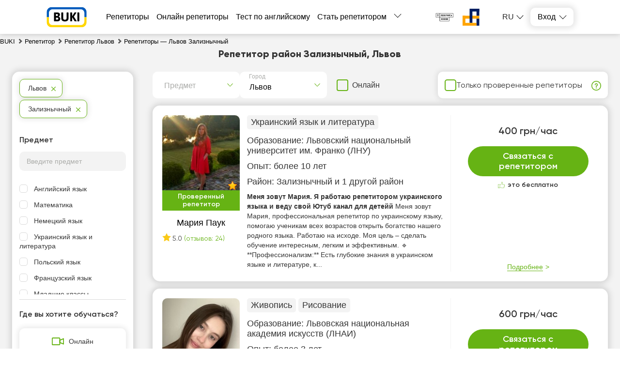

--- FILE ---
content_type: text/html; charset=utf-8
request_url: https://buki.com.ua/ru/tutors/lvov/zaliznychnyy/
body_size: 55995
content:
<!DOCTYPE html><html lang="ru"><head><meta charSet="utf-8"/><meta name="viewport" content="width=device-width, initial-scale=1.0, maximum-scale=1.0, user-scalable=0"/><title>Репетитор район Зализнычный, Львов - все репетиторы на сайте BUKI</title><link rel="icon" href="/favicon_ua.ico"/><meta name="keywords" content="репетитор"/><meta name="description" content="Репетиторы Зализнычный Львов - лучшие преподаватели на сайте BUKI. Все районы города Львов, хорошие цены - быстрый и удобный поиск репетитора"/><meta name="robots" content="index, follow"/><link rel="canonical" href="https://buki.com.ua/ru/tutors/lvov/zaliznychnyy/"/><link rel="alternate" hrefLang="uk-UA" href="https://buki.com.ua/tutors/lviv/zaliznychnyy/"/><link rel="alternate" hrefLang="ru-UA" href="https://buki.com.ua/ru/tutors/lvov/zaliznychnyy/"/><meta property="og:url" content="https://buki.com.ua/tutors/lvov/zaliznychnyy/"/><meta property="og:title" content="Репетитор район Зализнычный, Львов - все репетиторы на сайте BUKI"/><meta property="og:description" content="Репетиторы Зализнычный Львов - лучшие преподаватели на сайте BUKI. Все районы города Львов, хорошие цены - быстрый и удобный поиск репетитора"/><meta property="og:type" content="website"/><meta property="og:image" content="https://buki.com.ua/img/og-buki.png"/><meta property="fb:app_id" content="621750848273537"/><link rel="preload" as="image" href="https://api.buki.com.ua/tutor_avatar/q8/UW/preview_107/q8UWtosL74JLtEZanRHyI7oLDTqENngskFQRuEDd.jpg" fetchpriority="high"/><meta name="next-head-count" content="17"/><link rel="preconnect" href="https://api.buki.com.ua" crossorigin="anonymous"/><link rel="preload" href="/fonts/Gilroy-ExtraBold.woff" as="font" type="font/woff" crossorigin="anonymous"/><link rel="preload" href="/fonts/Gilroy-Regular.woff" as="font" type="font/woff" crossorigin="anonymous"/><link rel="prefetch" href="/fonts/Gilroy-Bold.woff" as="font" type="font/woff" crossorigin="anonymous"/><link rel="prefetch" href="/fonts/Gilroy-SemiBold.woff" as="font" type="font/woff" crossorigin="anonymous"/><link rel="preload" href="/_next/static/css/bb2e271bce03f743.css" as="style"/><link rel="stylesheet" href="/_next/static/css/bb2e271bce03f743.css" data-n-g=""/><link rel="preload" href="/_next/static/css/dce789fb039bda20.css" as="style"/><link rel="stylesheet" href="/_next/static/css/dce789fb039bda20.css" data-n-p=""/><link rel="preload" href="/_next/static/css/eb6f1954067162bb.css" as="style"/><link rel="stylesheet" href="/_next/static/css/eb6f1954067162bb.css" data-n-p=""/><link rel="preload" href="/_next/static/css/cbcd5462d6e52482.css" as="style"/><link rel="stylesheet" href="/_next/static/css/cbcd5462d6e52482.css" data-n-p=""/><link rel="preload" href="/_next/static/css/1bbed1057e257161.css" as="style"/><link rel="stylesheet" href="/_next/static/css/1bbed1057e257161.css" data-n-p=""/><noscript data-n-css=""></noscript><script defer="" nomodule="" src="/_next/static/chunks/polyfills-42372ed130431b0a.js"></script><script src="/_next/static/chunks/webpack-24e0d5a4867f4323.js" defer=""></script><script src="/_next/static/chunks/framework-60d502025212f4f4.js" defer=""></script><script src="/_next/static/chunks/main-10b72e885b2aaea9.js" defer=""></script><script src="/_next/static/chunks/pages/_app-7a515bfc2a1e401b.js" defer=""></script><script src="/_next/static/chunks/2431-a43151adee35cf76.js" defer=""></script><script src="/_next/static/chunks/4621-90c569e6a5dff2b8.js" defer=""></script><script src="/_next/static/chunks/9926-56af588d7d6d6c22.js" defer=""></script><script src="/_next/static/chunks/5233-c95619bd936d3c3b.js" defer=""></script><script src="/_next/static/chunks/6066-0d672518cd66cd1d.js" defer=""></script><script src="/_next/static/chunks/1085-e4eae457829094c5.js" defer=""></script><script src="/_next/static/chunks/3743-c27cb50c646b3598.js" defer=""></script><script src="/_next/static/chunks/4437-68c1f36de964833b.js" defer=""></script><script src="/_next/static/chunks/4731-9e453421045601ba.js" defer=""></script><script src="/_next/static/chunks/5609-eca67e38c8835148.js" defer=""></script><script src="/_next/static/chunks/pages/%5B...catalog%5D-8a138644c73bcf28.js" defer=""></script><script src="/_next/static/yLRBqaT5jNQJtA907Oh_U/_buildManifest.js" defer=""></script><script src="/_next/static/yLRBqaT5jNQJtA907Oh_U/_ssgManifest.js" defer=""></script></head><body><div id="__next"><div class="styles_container__o0558"><header class="styles_header__1Ps44"><div class="styles_innerCont__QUwtt"><div class="styles_logo__RM427 styles_ua__txvG4"><a href="/ru/"><img src="/img/svg/buki-logo-text-ua.svg" alt="Компания Буки - поиск репетитора"/></a></div><div class="overlay"></div><nav class="styles_nav__lC0qX"><a href="/ru/tutors/">Репетиторы</a><a href="/ru/tutors-online/">Онлайн репетиторы</a><a href="/ru/test/english/">Тест по английскому</a><a href="/ru/register/">Стать репетитором</a><div class="styles_subMenu__D4aYu"><div class="styles_showMoreWrapper__Y_2vv"><a class="styles_showMore__cjDOq">Больше</a><div style="height:15px;width:15px" class="styles_arrow__8qXjQ"><div></div><div></div></div></div><div class="styles_secondaryMenu__guwnP"><a href="/ru/how-it-works/">Как это работает</a><a href="/ru/news/">Новости образования</a><a href="/ru/blogs/">Блоги репетиторов</a><a href="/ru/vacancy/">Объявления учеников</a><a href="/ru/materials/">Тесты ВНО</a><a href="/ru/videos/">Видео уроки</a><a href="/ru/about/">О нас</a><a href="/ru/contacts/">Контакты</a><a href="/ru/reviews/">Отзывы</a><a class="styles_schoolLink__2Hbo5" href="https://bukischool.com.ua/"><img src="/img/logo-bukischool-by-buki.png" alt="Logo"/></a></div></div></nav><div class="styles_headerBanner__GeF9_ styles_ua__txvG4"><a href="https://savelife.in.ua/" target="_blank" rel="noindex, nofollow noreferrer"><img src="/img/svg/PG_logo_main.svg" alt="CBA logo"/></a><a href="https://prytulafoundation.org/" target="_blank" rel="noindex, nofollow noreferrer"><img src="/img/svg/logonew_pf.svg" alt="PF logo"/></a></div><div class="styles_icons__lBAC_"><div class="styles_dropdownLangs__O1RwK styles_register__R6EED"><p class="styles_currentLang__2Tq5V">ru</p><ul class="styles_langsList__MHJOx"><li><a href="/tutors/lviv/zaliznychnyy/">ua</a></li></ul></div><div class="styles_dropdownWrapper__4kxDC"><div class="styles_actionButton__wAmu3"><p class="styles_header__WwBin">Вход</p><div style="height:15px;width:15px" class="styles_arrow__8qXjQ"><div></div><div></div></div></div><div class="styles_menu__t2xXM"><p class="styles_item__SfjQQ">Войти как ученик</p><p class="styles_item__SfjQQ">Войти как преподаватель</p></div></div></div></div></header><div class="styles_overlay__WUTEp"></div><section class="styles_catalogPage__EWtK9"><nav class="styles_breadCrumbsWrapper__jkVPA" itemscope="" itemType="https://schema.org/BreadcrumbList" itemID="#breadcrumb"><ol><li class="styles_linkWrapper__cWL11" itemProp="itemListElement" itemscope="" itemType="https://schema.org/ListItem"><a class="styles_link__8QJ_6" itemscope="" itemProp="item" itemType="https://schema.org/Thing" itemID="https://buki.com.ua/ru/" href="/ru/"><span itemProp="name">BUKI</span></a><meta itemProp="position" content="1"/></li><li class="styles_linkWrapper__cWL11 styles_separator__QeGGV" itemProp="itemListElement" itemscope="" itemType="https://schema.org/ListItem"><a class="styles_link__8QJ_6" itemscope="" itemProp="item" itemType="https://schema.org/Thing" itemID="https://buki.com.ua/ru/tutors/" href="/ru/tutors/"><span itemProp="name">Репетитор</span></a><meta itemProp="position" content="2"/></li><li class="styles_linkWrapper__cWL11 styles_separator__QeGGV" itemProp="itemListElement" itemscope="" itemType="https://schema.org/ListItem"><a class="styles_link__8QJ_6" itemscope="" itemProp="item" itemType="https://schema.org/Thing" itemID="https://buki.com.ua/ru/tutors/lvov/" href="/ru/tutors/lvov/"><span itemProp="name">Репетитор Львов</span></a><meta itemProp="position" content="3"/></li><li class="styles_linkWrapper__cWL11 styles_separator__QeGGV" itemProp="itemListElement" itemscope="" itemType="https://schema.org/ListItem"><span class="styles_link__8QJ_6" itemscope="" itemProp="item" itemType="https://schema.org/Thing" itemID="https://buki.com.ua/ru/tutors/lvov/zaliznychnyy/"><span itemProp="name">Репетиторы — Львов Зализнычный</span></span><meta itemProp="position" content="4"/></li></ol></nav><div class="styles_tutorsContainer__y5yzC"><div class="styles_catalogTitle__HCGAl"><h1><span><span itemprop='name'>Репетитор район Зализнычный, Львов</span></span></h1></div><div class="styles_catalogWrapper__zRZcm"><div class="styles_mainContent__fp_h3"><div class="styles_additionalFiltersWrapper__HECYy"><div class="styles_additionalFiltersWrapperInner__JQ5XL"><div class="styles_selectWrapper__jj1fL"><div class="styles_selectContainer__wxDDW searchable"><div class="styles_selectControl__22dBI"><div class="styles_selectValueContainer__AY69v"><div class="styles_placeholder__sWbsu">Предмет</div><input type="text" class="styles_searchInput__Mxf2h" placeholder="" value=""/></div><div class="styles_selectIndicator__LP5_i"></div></div></div><div class="styles_selectContainer__wxDDW searchable"><div class="styles_selectControl__22dBI"><div class="styles_selectValueContainer__AY69v"><div class="styles_placeholder__sWbsu">Город</div><input type="text" class="styles_searchInput__Mxf2h" placeholder="" value=""/></div><div class="styles_selectIndicator__LP5_i"></div></div></div></div><div class="styles_onlineSwitcherWrapper__9Y_4E"><label class="styles_checkboxWrapper__H7Ulm"><input type="checkbox" name="verified"/><span>Онлайн</span></label></div></div><div class="styles_verifiedFilterWrapper__12NkO"><label class="styles_checkboxWrapper__VKvbd"><input type="checkbox" name="verified"/><span>Только проверенные репетиторы</span></label><span class="styles_hint__KPGnN undefined" style="width:20px;height:20px"><span style="transform:translate(0%)" class="styles_hintText__rnod0">Репетитор прошел личное собеседование с сотрудником BUKI и подтвердил наличие образования, опыта и уровня квалификации.</span></span></div></div><div class="styles_tutorsList__80R_9"><div class="container"><div class="styles_card__Yjci5"><div class="styles_userPreviewWrapper__HBWPS"><div class="styles_userPreview__dSzlG"><a class="styles_imageWrapper__GmpHF" href="/ru/user-45394/"><div><img src="https://api.buki.com.ua/tutor_avatar/q8/UW/avatar/q8UWtosL74JLtEZanRHyI7oLDTqENngskFQRuEDd.jpg" alt="Репетитор Мария Паук - BUKI" title="Репетитор Мария Паук - BUKI" loading="eager" fetchpriority="high"/><span class="styles_star__xiQdy"></span></div></a><div class="styles_veryfiedWrapper__UQJqQ"><p class="styles_veryfied__WfcBr">Проверенный репетитор</p><p class="styles_veryfiedHint__wKlfv">Репетитор прошел личное собеседование с сотрудником BUKI и подтвердил наличие образования, опыта и уровня квалификации.</p></div><p class="styles_userName__ltIVo"><a class="styles_link__5pWac" href="/ru/user-45394/"><span>Мария Паук</span></a></p><div class="styles_reviewsBlock__FNrPL"><span><i class="styles_starIcon__n1ZtJ"></i>5.0</span> <span class="styles_reviewsCount__EAIh6">(отзывов: 24)</span></div></div></div><div class="styles_mainInfo__cK8Ru"><div class="styles_lessons__I3Ojz"><span class="styles_lessonsItem__v8FAD">Украинский язык и литература</span></div><div><p class="styles_education__41VXk">Образование: <span>Львовский национальный университет им. Франко (ЛНУ)</span></p></div><div><p class="styles_practice__AZyXc"><span>Опыт:<!-- --> </span>более 10 лет</p></div><div><p class="styles_practice__AZyXc"><span>Район:<!-- --> </span>Зализнычный<!-- --> и 
                1
                 другой район</p></div><p class="styles_description__EnqoA"><span class="styles_shortDescription__9jRi6">Меня зовут Мария. Я работаю репетитором украинского языка и веду свой Ютуб канал для детейй </span><span>Меня зовут Мария, профессиональная репетитор по украинскому языку, помогаю ученикам всех возрастов открыть богатство нашего родного языка. Работаю на исходе. Моя цель – сделать обучение интересным, легким и эффективным.

🔹 **Профессионализм:**
Есть глубокие знания в украинском языке и литературе, к...</span></p></div><div class="styles_contact__a6ZEo"><div class="styles_innerContact__i5exo"><div class="styles_userData__xpfLk"><div class="styles_userDataTable__iWLfR"><p class="rate"><span class="topCeil">400 грн/час</span><span class="styles_reviewsLink__ZC8ot bottomCeil"></span></p></div></div><div class="styles_buttonWrapper__QHjDa"><button class="">Связаться с репетитором</button></div><div class="styles_freeOfCharge__npE6L"><p>это бесплатно</p></div><div class="styles_detailsWrapper__WsR_a"><div class="styles_details__kwrJY"><p>Подробнее</p></div></div></div></div></div></div><div class="container"><div class="styles_card__Yjci5"><div class="styles_userPreviewWrapper__HBWPS"><div class="styles_userPreview__dSzlG"><a class="styles_imageWrapper__GmpHF" href="/ru/user-209081/"><div><img src="https://api.buki.com.ua/tutor_avatar/0m/P6/avatar/0mP6sp3XZoAhv5nhaRmp3zZhsMglgBfox6G3F6ZH.jpg" alt="Репетитор Валерия Сыротюк - BUKI" title="Репетитор Валерия Сыротюк - BUKI" loading="lazy" fetchpriority="auto"/><span class="styles_star__xiQdy"></span></div></a><p class="styles_userName__ltIVo"><a class="styles_link__5pWac" href="/ru/user-209081/"><span>Валерия Сыротюк</span></a><span class="styles_shield__WVjRb" title="Репетитор загрузил документы об образовании"></span></p></div></div><div class="styles_mainInfo__cK8Ru"><div class="styles_lessons__I3Ojz"><span class="styles_lessonsItem__v8FAD">Живопись</span><span class="styles_lessonsItem__v8FAD">Рисование</span></div><div><p class="styles_education__41VXk">Образование: <span>Львовская национальная академия искусств (ЛНАИ)</span></p></div><div><p class="styles_practice__AZyXc"><span>Опыт:<!-- --> </span>более 3 лет</p></div><div><p class="styles_practice__AZyXc"><span>Район:<!-- --> </span>Зализнычный<!-- --> и 
                1
                 другой район</p></div><p class="styles_description__EnqoA"><span class="styles_shortDescription__9jRi6">У меня есть собственный художественный практический опыт более 15 лет и 4 года опыта преподавания для детей, подростков и взрослых. Я учусь в ЛНАМ на кафедре АМП. Готовлю учеников к вступлению, обучаю различным техникам — от карандаша и акварели до масляной живописи и графики. </span><span>2020–2022 — обучение в Львовской национальной академии искусств (ЛНАМ).
2022 (3 месяца) — короткая программа обучения в Варшавской академии искусств.
2022–2024 — работа в частной школе «Эрудит» учителем рисования и истории искусств.
2023– преподаватель в художественной студии «Малювака».
2023–сегодн...</span></p></div><div class="styles_contact__a6ZEo"><div class="styles_innerContact__i5exo"><div class="styles_userData__xpfLk"><div class="styles_userDataTable__iWLfR"><p class="rate singlePice"><span class="topCeil">600 грн/час</span><span class="styles_reviewsLink__ZC8ot bottomCeil"></span></p></div></div><div class="styles_buttonWrapper__QHjDa"><button class="">Связаться с репетитором</button></div><div class="styles_freeOfCharge__npE6L"><p>это бесплатно</p></div><div class="styles_detailsWrapper__WsR_a"><div class="styles_details__kwrJY"><p>Подробнее</p></div></div></div></div></div></div><div style="width:100%"><div class="container"><div class="styles_card__Yjci5"><div class="styles_userPreviewWrapper__HBWPS"><div class="styles_userPreview__dSzlG"><div class="styles_imageWrapper__GmpHF"><div><img src="https://api.buki.com.ua/tutor_avatar/lk/jl/avatar/lkjlb0bQnfVjYJscKt7fkdyupcdFa58K3PEu1MFy.jpg" alt="Репетитор София Козак - BUKI" title="Репетитор София Козак - BUKI" loading="lazy" fetchpriority="auto"/></div></div><div class="styles_veryfiedWrapper__UQJqQ"><p class="styles_veryfied__WfcBr">Проверенный репетитор</p><p class="styles_veryfiedHint__wKlfv">Репетитор прошел личное собеседование с сотрудником BUKI и подтвердил наличие образования, опыта и уровня квалификации.</p></div><p class="styles_userName__ltIVo"><span class="styles_link__5pWac">София Козак</span><span class="styles_shield__WVjRb" title="Репетитор загрузил документы об образовании"></span></p><div class="styles_reviewsBlock__FNrPL"><span><i class="styles_starIcon__n1ZtJ"></i>5.0</span> <span class="styles_reviewsCount__EAIh6">(отзывов: 11)</span></div></div></div><div class="styles_mainInfo__cK8Ru"><div class="styles_lessons__I3Ojz"><span class="styles_lessonsItem__v8FAD">История Украины</span></div><div><p class="styles_education__41VXk">Образование: <span>Бердянский государственный педагогический университет (БГПУ)</span></p></div><div><p class="styles_practice__AZyXc"><span>Опыт:<!-- --> </span>более 3 лет</p></div><div><p class="styles_practice__AZyXc"><span>Район:<!-- --> </span>Зализнычный<!-- --> и 
                28
                 других районов</p></div><p class="styles_description__EnqoA"><span class="styles_shortDescription__9jRi6">Помогаю с историей Украины, чтобы ученики понимали логику событий и уверенно сдавали тесты. Использую видео, презентации и тесты после каждой темы, чтобы проверить понимание материала. </span><span>Приоритет - дать ученику не только хронологию событий, но и осознание того, как исторические процессы взаимосвязаны. Ставлю акцент на логических цепочках: почему что-то произошло и как это повлияло на дальнейшее развитие. Каждую новую тему сопровождаю объяснительными видео, презентациями и итоговыми...</span></p></div><div class="styles_contact__a6ZEo"><div class="styles_innerContact__i5exo"><div class="styles_userData__xpfLk"><div class="styles_userDataTable__iWLfR"><p class="rate schoolRate"><span class="topCeil">от 298 грн/час</span><span class="styles_reviewsLink__ZC8ot bottomCeil"><span class="styles_packageIcon__AlpbK"></span></span></p></div></div><div class="styles_bannerContainer__xJlU7 styles_ru__yLWRv"><p class="styles_text__tbDht">Новогодние предложения — <span> скидки до 20%</span></p></div><div class="styles_buttonWrapper__QHjDa"><button class="">Связаться с репетитором</button></div><div class="styles_freeOfCharge__npE6L styles_freeLesson__yIPfq"><p>Пробный урок бесплатно</p></div><div class="styles_detailsWrapper__WsR_a"><div class="styles_details__kwrJY"><p>Подробнее</p></div></div></div></div></div></div></div><div class="container"><div class="styles_card__Yjci5"><div class="styles_userPreviewWrapper__HBWPS"><div class="styles_userPreview__dSzlG"><a class="styles_imageWrapper__GmpHF" href="/ru/user-20115/"><div><img src="https://api.buki.com.ua/tutor_avatar/yK/Cz/avatar/yKCzu6xWug8wOYDUyVzyQrkOnMLVsnh4hIiKrnqM.jpg" alt="Репетитор Оксана Сербокрыл - BUKI" title="Репетитор Оксана Сербокрыл - BUKI" loading="lazy" fetchpriority="auto"/></div></a><div class="styles_veryfiedWrapper__UQJqQ"><p class="styles_veryfied__WfcBr">Проверенный репетитор</p><p class="styles_veryfiedHint__wKlfv">Репетитор прошел личное собеседование с сотрудником BUKI и подтвердил наличие образования, опыта и уровня квалификации.</p></div><p class="styles_userName__ltIVo"><a class="styles_link__5pWac" href="/ru/user-20115/"><span>Оксана Сербокрыл</span></a></p><div class="styles_reviewsBlock__FNrPL"><span><i class="styles_starIcon__n1ZtJ"></i>4.9</span> <span class="styles_reviewsCount__EAIh6">(отзывов: 151)</span></div></div></div><div class="styles_mainInfo__cK8Ru"><div class="styles_lessons__I3Ojz"><span class="styles_lessonsItem__v8FAD">Биология</span></div><div><p class="styles_education__41VXk">Образование: <span>Львовский национальный университет имени Ивана Франко</span></p></div><div><p class="styles_practice__AZyXc"><span>Опыт:<!-- --> </span>более 20 лет</p></div><div><p class="styles_practice__AZyXc"><span>Район:<!-- --> </span>Зализнычный<!-- --> и 
                64
                 других районов</p></div><p class="styles_description__EnqoA"><span class="styles_shortDescription__9jRi6">Преподавала биологию во Львовском медицинском университете. 30 лет занимаюсь репетиторством по биологии. </span><span>Провожу индивидуальные, групповые занятия. Подготовка к ВНО, повышение уровня знаний по науке биологии. Опыт репетиторства 30 лет. Успешно годами готовила много абитуриентов, поступивших в высшие учебные заведения и помогла поднять знания по биологии ученикам, студентам.</span></p></div><div class="styles_contact__a6ZEo"><div class="styles_innerContact__i5exo"><div class="styles_userData__xpfLk"><div class="styles_userDataTable__iWLfR"><p class="rate"><span class="topCeil">300 грн/час</span><span class="styles_reviewsLink__ZC8ot bottomCeil"></span></p></div></div><div class="styles_buttonWrapper__QHjDa"><button class="">Связаться с репетитором</button></div><div class="styles_freeOfCharge__npE6L"><p>это бесплатно</p></div><div class="styles_detailsWrapper__WsR_a"><div class="styles_details__kwrJY"><p>Подробнее</p></div></div></div></div></div></div><div class="container"><div class="styles_card__Yjci5"><div class="styles_userPreviewWrapper__HBWPS"><div class="styles_userPreview__dSzlG"><a class="styles_imageWrapper__GmpHF" href="/ru/user-2929/"><div><img src="https://api.buki.com.ua/tutor_avatar/uV/Rg/avatar/uVRgojjTiGMfcjK4XTWCl6FRYzoH1rVJQDblBnPf.jpg" alt="Репетитор Виктория Новикова - BUKI" title="Репетитор Виктория Новикова - BUKI" loading="lazy" fetchpriority="auto"/></div></a><p class="styles_userName__ltIVo"><a class="styles_link__5pWac" href="/ru/user-2929/"><span>Виктория Новикова</span></a><span class="styles_shield__WVjRb" title="Репетитор загрузил документы об образовании"></span></p><div class="styles_reviewsBlock__FNrPL"><span><i class="styles_starIcon__n1ZtJ"></i>4.9</span> <span class="styles_reviewsCount__EAIh6">(отзывов: 124)</span></div></div></div><div class="styles_mainInfo__cK8Ru"><div class="styles_lessons__I3Ojz"><span class="styles_lessonsItem__v8FAD">Украинский язык и литература</span></div><div><p class="styles_education__41VXk">Образование: <span>Львовский национальный университет имени Ивана Франко</span></p></div><div><p class="styles_practice__AZyXc"><span>Опыт:<!-- --> </span>более 20 лет</p></div><div><p class="styles_practice__AZyXc"><span>Район:<!-- --> </span>Зализнычный<!-- --> и 
                1
                 другой район</p></div><p class="styles_description__EnqoA"><span class="styles_shortDescription__9jRi6">Преподаю украинский язык/литературу. </span><span>Преподаю украинский язык и литературу для учащихся 5-11 классов и студентов.

 Занятия проводятся индивидуально или в группах.

 Первое занятие (до 60 мин.) бесплатно.
Индивидуальные занятия с преподавателем – 250 – 300 гривен в час.
Взрослые – индивидуальные занятия 300/час.
Для иностранцев – 300/ч...</span></p></div><div class="styles_contact__a6ZEo"><div class="styles_innerContact__i5exo"><div class="styles_userData__xpfLk"><div class="styles_userDataTable__iWLfR"><p class="rate"><span class="topCeil">250 грн/час</span><span class="styles_reviewsLink__ZC8ot bottomCeil"></span></p></div></div><div class="styles_buttonWrapper__QHjDa"><button class="">Связаться с репетитором</button></div><div class="styles_freeOfCharge__npE6L"><p>это бесплатно</p></div><div class="styles_detailsWrapper__WsR_a"><div class="styles_details__kwrJY"><p>Подробнее</p></div></div></div></div></div></div><div style="width:100%"><div class="container"><div class="styles_card__Yjci5"><div class="styles_userPreviewWrapper__HBWPS"><div class="styles_userPreview__dSzlG"><div class="styles_imageWrapper__GmpHF"><div><img src="https://api.buki.com.ua/tutor_avatar/3L/g4/avatar/3Lg4myOCwyeL8Qi6Rlrknnl25KBKN4AmnsE7nwd1.jpg" alt="Репетитор Марина Примоченко - BUKI" title="Репетитор Марина Примоченко - BUKI" loading="lazy" fetchpriority="auto"/></div></div><div class="styles_veryfiedWrapper__UQJqQ"><p class="styles_veryfied__WfcBr">Проверенный репетитор</p><p class="styles_veryfiedHint__wKlfv">Репетитор прошел личное собеседование с сотрудником BUKI и подтвердил наличие образования, опыта и уровня квалификации.</p></div><p class="styles_userName__ltIVo"><span class="styles_link__5pWac">Марина Примоченко</span><span class="styles_shield__WVjRb" title="Репетитор загрузил документы об образовании"></span></p><div class="styles_reviewsBlock__FNrPL"><span><i class="styles_starIcon__n1ZtJ"></i>5.0</span> <span class="styles_reviewsCount__EAIh6">(отзывов: 32)</span></div></div></div><div class="styles_mainInfo__cK8Ru"><div class="styles_lessons__I3Ojz"><span class="styles_lessonsItem__v8FAD">Украинский язык и литература</span></div><div><p class="styles_education__41VXk">Образование: <span>Национальный университет &quot;Киево-Могилянская академия&quot; (НаУКМА)</span></p></div><div><p class="styles_practice__AZyXc"><span>Опыт:<!-- --> </span>более 3 лет</p></div><div><p class="styles_practice__AZyXc"><span>Район:<!-- --> </span>Зализнычный</p></div><p class="styles_description__EnqoA"><span class="styles_shortDescription__9jRi6">Я студентка-филолог, которая креативно преподает украинский язык и литературу. Применяю интерактивные платформы и авторские программы, чтобы обучение было интересным и результативным. </span><span>Я изучаю украинскую филологию в НаУКМА и получаю огромное удовольствие, помогая детям разного возраста познавать наш язык глубже и интереснее. В своей практике комбинирую классические методы с интерактивными технологиями, создаю собственные задания и тесты. Считаю, что креативный подход и позитивная...</span></p></div><div class="styles_contact__a6ZEo"><div class="styles_innerContact__i5exo"><div class="styles_userData__xpfLk"><div class="styles_userDataTable__iWLfR"><p class="rate schoolRate"><span class="topCeil">от 358 грн/час</span><span class="styles_reviewsLink__ZC8ot bottomCeil"><span class="styles_packageIcon__AlpbK"></span></span></p></div></div><div class="styles_bannerContainer__xJlU7 styles_ru__yLWRv"><p class="styles_text__tbDht">Новогодние предложения — <span> скидки до 20%</span></p></div><div class="styles_buttonWrapper__QHjDa"><button class="">Связаться с репетитором</button></div><div class="styles_freeOfCharge__npE6L styles_freeLesson__yIPfq"><p>Пробный урок бесплатно</p></div><div class="styles_detailsWrapper__WsR_a"><div class="styles_details__kwrJY"><p>Подробнее</p></div></div></div></div></div></div></div><div class="container"><div class="styles_card__Yjci5"><div class="styles_userPreviewWrapper__HBWPS"><div class="styles_userPreview__dSzlG"><a class="styles_imageWrapper__GmpHF" href="/ru/user-143125/"><div><img src="https://api.buki.com.ua/tutor_avatar/NX/3O/avatar/NX3O2tNtPQmKaUcNQuCqoDwSwSGmEwPJEWHORmP7.jpg" alt="Репетитор Андрей Смалийчук - BUKI" title="Репетитор Андрей Смалийчук - BUKI" loading="lazy" fetchpriority="auto"/></div></a><p class="styles_userName__ltIVo"><a class="styles_link__5pWac" href="/ru/user-143125/"><span>Андрей Смалийчук</span></a><span class="styles_shield__WVjRb" title="Репетитор загрузил документы об образовании"></span></p><div class="styles_reviewsBlock__FNrPL"><span><i class="styles_starIcon__n1ZtJ"></i>5.0</span> <span class="styles_reviewsCount__EAIh6">(отзывов: 85)</span></div></div></div><div class="styles_mainInfo__cK8Ru"><div class="styles_lessons__I3Ojz"><span class="styles_lessonsItem__v8FAD">Черчение и проектирование</span><span class="styles_lessonsItem__v8FAD">Архитектура</span></div><div><p class="styles_education__41VXk">Образование: <span>Национальный университет «Львовская политехника» (НУ «ЛП»)</span></p></div><div><p class="styles_practice__AZyXc"><span>Опыт:<!-- --> </span>более 10 лет</p></div><div><p class="styles_practice__AZyXc"><span>Район:<!-- --> </span>Зализнычный<!-- --> и 
                61
                 других районов</p></div><p class="styles_description__EnqoA"><span class="styles_shortDescription__9jRi6">Люблю учить и учиться, познавать что-нибудь новое, открывать мир в его многогранности и многообразии. Моя работа для меня одновременно и хобби. </span><span>Работаю преподавателем в НУ Львовская политехника на кафедре АПИ &quot;Архитектурное проектирование и инженерия&quot;. В целом в университете работает с 2008 года – у меня большой опыт работы со студентами и практика индивидуального подхода к разным личностям. Является автором 4-х лекционных курсов и более 40...</span></p></div><div class="styles_contact__a6ZEo"><div class="styles_innerContact__i5exo"><div class="styles_userData__xpfLk"><div class="styles_userDataTable__iWLfR"><p class="rate"><span class="topCeil">400 грн/час</span><span class="styles_reviewsLink__ZC8ot bottomCeil"></span></p></div></div><div class="styles_buttonWrapper__QHjDa"><button class="">Связаться с репетитором</button></div><div class="styles_freeOfCharge__npE6L"><p>это бесплатно</p></div><div class="styles_detailsWrapper__WsR_a"><div class="styles_details__kwrJY"><p>Подробнее</p></div></div></div></div></div></div><div class="container"><div class="styles_card__Yjci5"><div class="styles_userPreviewWrapper__HBWPS"><div class="styles_userPreview__dSzlG"><a class="styles_imageWrapper__GmpHF" href="/ru/user-83041/"><div><img src="https://api.buki.com.ua/tutor_avatar/xm/vj/avatar/xmvj4y4jAqpBmV4b6wtBDvgjujRNVlbJys3eUHoa.jpg" alt="Репетитор Алексей Прокопович - BUKI" title="Репетитор Алексей Прокопович - BUKI" loading="lazy" fetchpriority="auto"/></div></a><div class="styles_veryfiedWrapper__UQJqQ"><p class="styles_veryfied__WfcBr">Проверенный репетитор</p><p class="styles_veryfiedHint__wKlfv">Репетитор прошел личное собеседование с сотрудником BUKI и подтвердил наличие образования, опыта и уровня квалификации.</p></div><p class="styles_userName__ltIVo"><a class="styles_link__5pWac" href="/ru/user-83041/"><span>Алексей Прокопович</span></a><span class="styles_shield__WVjRb" title="Репетитор загрузил документы об образовании"></span></p><div class="styles_reviewsBlock__FNrPL"><span><i class="styles_starIcon__n1ZtJ"></i>5.0</span> <span class="styles_reviewsCount__EAIh6">(отзывов: 64)</span></div></div></div><div class="styles_mainInfo__cK8Ru"><div class="styles_lessons__I3Ojz"><span class="styles_lessonsItem__v8FAD">Музыка</span><span class="styles_lessonsItem__v8FAD">Уроки вокала</span></div><div><p class="styles_education__41VXk">Образование: <span>ЛДМУ Людкевича</span></p></div><div><p class="styles_practice__AZyXc"><span>Опыт:<!-- --> </span>более 5 лет</p></div><div><p class="styles_practice__AZyXc"><span>Район:<!-- --> </span>Зализнычный<!-- --> и 
                1
                 другой район</p></div><p class="styles_description__EnqoA"><span class="styles_shortDescription__9jRi6">Индивидуальные занятия по вокалу для детей и взрослых. Научу и вдохновлю тебя петь. </span><span>Уроки вокала с нуля!
Если ты давно мечтал начать свой музыкальный путь, но не знаешь как и с чего, тебе ко мне! Я, Алексей Прокопович, - профессиональный преподаватель вокального искусства - покажу тебе, что вокал на самом деле легкий и интересный и, если окунуться глубже, - целым философским Вселен...</span></p></div><div class="styles_contact__a6ZEo"><div class="styles_innerContact__i5exo"><div class="styles_userData__xpfLk"><div class="styles_userDataTable__iWLfR"><p class="rate"><span class="topCeil">700 грн/час</span><span class="styles_reviewsLink__ZC8ot bottomCeil"></span></p></div></div><div class="styles_buttonWrapper__QHjDa"><button class="">Связаться с репетитором</button></div><div class="styles_freeOfCharge__npE6L"><p>это бесплатно</p></div><div class="styles_detailsWrapper__WsR_a"><div class="styles_details__kwrJY"><p>Подробнее</p></div></div></div></div></div></div><div style="width:100%"><div class="container"><div class="styles_card__Yjci5"><div class="styles_userPreviewWrapper__HBWPS"><div class="styles_userPreview__dSzlG"><div class="styles_imageWrapper__GmpHF"><div><img src="https://api.buki.com.ua/tutor_avatar/N7/uO/avatar/N7uOaveTRvZnPyQWHaAMfEngtm1fBq1miPBF04uL.jpg" alt="Репетитор Шивам Шивам - BUKI" title="Репетитор Шивам Шивам - BUKI" loading="lazy" fetchpriority="auto"/></div></div><div class="styles_veryfiedWrapper__UQJqQ"><p class="styles_veryfied__WfcBr">Проверенный репетитор</p><p class="styles_veryfiedHint__wKlfv">Репетитор прошел личное собеседование с сотрудником BUKI и подтвердил наличие образования, опыта и уровня квалификации.</p></div><p class="styles_userName__ltIVo"><span class="styles_link__5pWac">Шивам Шивам</span><span class="styles_shield__WVjRb" title="Репетитор загрузил документы об образовании"></span></p><div class="styles_reviewsBlock__FNrPL"><span><i class="styles_starIcon__n1ZtJ"></i>5.0</span> <span class="styles_reviewsCount__EAIh6">(отзывов: 1)</span></div></div></div><div class="styles_mainInfo__cK8Ru"><div class="styles_lessons__I3Ojz"><span class="styles_lessonsItem__v8FAD">Английский язык</span></div><div><p class="styles_education__41VXk">Образование: <span>Винницкий национальный медицинский университет им. Н. Пирогова (ВНМУ)</span></p></div><div><p class="styles_practice__AZyXc"><span>Опыт:<!-- --> </span>более 2 лет</p></div><div><p class="styles_practice__AZyXc"><span>Район:<!-- --> </span>Зализнычный</p></div><p class="styles_description__EnqoA"><span class="styles_shortDescription__9jRi6">Привет! Меня зовут Шивам, мне 27 лет, и я преподаватель английского языка с большим желанием помогать студентам. У меня есть опыт работы с учениками разного возраста и уровня знаний. Сосредотачиваюсь на грамматике, разговорной речи. </span><span>Я использую индивидуальный подход к каждому ученику, подбирая материалы и методы в соответствии с вашим уровнем и целями. Мои уроки интерактивны и практичны: мы много говорим, анализируем грамматику, работаем над письмом и произношением. Я люблю делать обучение интересным с помощью игр, диалогов и р...</span></p></div><div class="styles_contact__a6ZEo"><div class="styles_innerContact__i5exo"><div class="styles_userData__xpfLk"><div class="styles_userDataTable__iWLfR"><p class="rate schoolRate"><span class="topCeil">от 478 грн/час</span><span class="styles_reviewsLink__ZC8ot bottomCeil"><span class="styles_packageIcon__AlpbK"></span></span></p></div></div><div class="styles_bannerContainer__xJlU7 styles_ru__yLWRv"><p class="styles_text__tbDht">Новогодние предложения — <span> скидки до 20%</span></p></div><div class="styles_buttonWrapper__QHjDa"><button class="">Связаться с репетитором</button></div><div class="styles_freeOfCharge__npE6L styles_freeLesson__yIPfq"><p>Пробный урок бесплатно</p></div><div class="styles_detailsWrapper__WsR_a"><div class="styles_details__kwrJY"><p>Подробнее</p></div></div></div></div></div></div></div><div class="container"><div class="styles_card__Yjci5"><div class="styles_userPreviewWrapper__HBWPS"><div class="styles_userPreview__dSzlG"><a class="styles_imageWrapper__GmpHF" href="/ru/user-4577/"><div><img src="https://api.buki.com.ua/tutor_avatar/H7/gH/avatar/H7gHeBLmCSkyXGx3CqdjFSaWaoykH04TqFOFn16W.jpg" alt="Репетитор Мария Лазар - BUKI" title="Репетитор Мария Лазар - BUKI" loading="lazy" fetchpriority="auto"/></div></a><p class="styles_userName__ltIVo"><a class="styles_link__5pWac" href="/ru/user-4577/"><span>Мария Лазар</span></a><span class="styles_shield__WVjRb" title="Репетитор загрузил документы об образовании"></span></p><div class="styles_reviewsBlock__FNrPL"><span><i class="styles_starIcon__n1ZtJ"></i>4.9</span> <span class="styles_reviewsCount__EAIh6">(отзывов: 68)</span></div></div></div><div class="styles_mainInfo__cK8Ru"><div class="styles_lessons__I3Ojz"><span class="styles_lessonsItem__v8FAD">Математика</span></div><div><p class="styles_education__41VXk">Образование: <span>Львовский национальный университет имени Ивана Франко</span></p></div><div><p class="styles_practice__AZyXc"><span>Опыт:<!-- --> </span>более 10 лет</p></div><div><p class="styles_practice__AZyXc"><span>Район:<!-- --> </span>Зализнычный<!-- --> и 
                33
                 других районов</p></div><p class="styles_description__EnqoA"><span class="styles_shortDescription__9jRi6">Качественная подготовка к ЗНО. Занятия с учащимися всех классов и студентов. Индивидуальный подход, изучение и объяснение материала. </span><span>Последипломное образование: Дрогобычский государственный педагогический университет имени Ивана Франко. Программист - математик. Учитель информатики.
Работаю учителем математики и информатики в гимназии. Опыт работы 5 лет
Репетиторство по математике для детей 1--11 классов. Подготовка к ВНО. Выполне...</span></p></div><div class="styles_contact__a6ZEo"><div class="styles_innerContact__i5exo"><div class="styles_userData__xpfLk"><div class="styles_userDataTable__iWLfR"><p class="rate"><span class="topCeil">300 грн/час</span><span class="styles_reviewsLink__ZC8ot bottomCeil"></span></p></div></div><div class="styles_buttonWrapper__QHjDa"><button class="">Связаться с репетитором</button></div><div class="styles_freeOfCharge__npE6L"><p>это бесплатно</p></div><div class="styles_detailsWrapper__WsR_a"><div class="styles_details__kwrJY"><p>Подробнее</p></div></div></div></div></div></div><div class="container"><div class="styles_card__Yjci5"><div class="styles_userPreviewWrapper__HBWPS"><div class="styles_userPreview__dSzlG"><a class="styles_imageWrapper__GmpHF" href="/ru/user-23708/"><div><img src="https://api.buki.com.ua/tutor_avatar/uY/eR/avatar/uYeRdjfhv34pJfTwaCE1bq9U0z5OXySQBvXWywZg.jpg" alt="Репетитор Владимир Мартин - BUKI" title="Репетитор Владимир Мартин - BUKI" loading="lazy" fetchpriority="auto"/></div></a><p class="styles_userName__ltIVo"><a class="styles_link__5pWac" href="/ru/user-23708/"><span>Владимир Мартин</span></a><span class="styles_shield__WVjRb" title="Репетитор загрузил документы об образовании"></span></p><div class="styles_reviewsBlock__FNrPL"><span><i class="styles_starIcon__n1ZtJ"></i>5.0</span> <span class="styles_reviewsCount__EAIh6">(отзывов: 74)</span></div></div></div><div class="styles_mainInfo__cK8Ru"><div class="styles_lessons__I3Ojz"><span class="styles_lessonsItem__v8FAD">Английский язык</span></div><div><p class="styles_education__41VXk">Образование: <span>Львовский национальный университет имени Ивана Франко</span></p></div><div><p class="styles_practice__AZyXc"><span>Опыт:<!-- --> </span>более 10 лет</p></div><div><p class="styles_practice__AZyXc"><span>Район:<!-- --> </span>Зализнычный<!-- --> и 
                1
                 другой район</p></div><p class="styles_description__EnqoA"><span class="styles_shortDescription__9jRi6">Репетитор по английскому, готовлю к ВНО/НМТ, преподаю ученикам, студентам и взрослым!
Также имею ассистентов, работающих по моей методике. </span><span>Работаю со студентами в течение десяти лет. Учу английский, латинского языка. Применяю классическую и коммуникативную методику (в зависимости от уровня языка студента).

Окончил Львовский национальный университет им. И. Франко, получил степень магистра по специальности преподаватель латинского, англ...</span></p></div><div class="styles_contact__a6ZEo"><div class="styles_innerContact__i5exo"><div class="styles_userData__xpfLk"><div class="styles_userDataTable__iWLfR"><p class="rate"><span class="topCeil">400 грн/час</span><span class="styles_reviewsLink__ZC8ot bottomCeil"></span></p></div></div><div class="styles_buttonWrapper__QHjDa"><button class="">Связаться с репетитором</button></div><div class="styles_freeOfCharge__npE6L"><p>это бесплатно</p></div><div class="styles_detailsWrapper__WsR_a"><div class="styles_details__kwrJY"><p>Подробнее</p></div></div></div></div></div></div><div style="width:100%"><div class="container"><div class="styles_card__Yjci5"><div class="styles_userPreviewWrapper__HBWPS"><div class="styles_userPreview__dSzlG"><div class="styles_imageWrapper__GmpHF"><div><img src="https://api.buki.com.ua/tutor_avatar/Zh/mO/avatar/ZhmOVGQGiWKHWa6pUf1c1lSN0UFI9nTW0X8fkMol.jpg" alt="Репетитор Иван Спиров - BUKI" title="Репетитор Иван Спиров - BUKI" loading="lazy" fetchpriority="auto"/></div></div><div class="styles_veryfiedWrapper__UQJqQ"><p class="styles_veryfied__WfcBr">Проверенный репетитор</p><p class="styles_veryfiedHint__wKlfv">Репетитор прошел личное собеседование с сотрудником BUKI и подтвердил наличие образования, опыта и уровня квалификации.</p></div><p class="styles_userName__ltIVo"><span class="styles_link__5pWac">Иван Спиров</span><span class="styles_shield__WVjRb" title="Репетитор загрузил документы об образовании"></span></p><div class="styles_reviewsBlock__FNrPL"><span><i class="styles_starIcon__n1ZtJ"></i>5.0</span> <span class="styles_reviewsCount__EAIh6">(отзывов: 2)</span></div></div></div><div class="styles_mainInfo__cK8Ru"><p class="styles_aiHint__6JApp">Фото репетитора может быть обработано ИИ</p><div class="styles_lessons__I3Ojz"><span class="styles_lessonsItem__v8FAD">История Украины</span></div><div><p class="styles_education__41VXk">Образование: <span>Харьковский национальный университет им. Каразина (ХНУ)</span></p></div><div><p class="styles_practice__AZyXc"><span>Опыт:<!-- --> </span>более 10 лет</p></div><div><p class="styles_practice__AZyXc"><span>Район:<!-- --> </span>Зализнычный</p></div><p class="styles_description__EnqoA"><span class="styles_shortDescription__9jRi6">Преподаю историю Украины с 1995 года, готовлю к ВНО и НМТ. </span><span>Мои ученики получают высокие баллы - до 200 на НМТ! Использую интерактивные материалы: карты, схемы, портреты, презентации и тесты. Но важно помнить - результат зависит от вашего труда. Готовы к вызову?</span></p></div><div class="styles_contact__a6ZEo"><div class="styles_innerContact__i5exo"><div class="styles_userData__xpfLk"><div class="styles_userDataTable__iWLfR"><p class="rate schoolRate"><span class="topCeil">от 298 грн/час</span><span class="styles_reviewsLink__ZC8ot bottomCeil"><span class="styles_packageIcon__AlpbK"></span></span></p></div></div><div class="styles_bannerContainer__xJlU7 styles_ru__yLWRv"><p class="styles_text__tbDht">Новогодние предложения — <span> скидки до 20%</span></p></div><div class="styles_buttonWrapper__QHjDa"><button class="">Связаться с репетитором</button></div><div class="styles_freeOfCharge__npE6L styles_freeLesson__yIPfq"><p>Пробный урок бесплатно</p></div><div class="styles_detailsWrapper__WsR_a"><div class="styles_details__kwrJY"><p>Подробнее</p></div></div></div></div></div></div></div><div class="container"><div class="styles_card__Yjci5"><div class="styles_userPreviewWrapper__HBWPS"><div class="styles_userPreview__dSzlG"><a class="styles_imageWrapper__GmpHF" href="/ru/user-84693/"><div><img src="https://api.buki.com.ua/tutor_avatar/ek/9b/avatar/ek9bEIwhjiCpRhehJsXjRSiPhpJedoqRdVfay54x.jpg" alt="Репетитор Анна Кравченко - BUKI" title="Репетитор Анна Кравченко - BUKI" loading="lazy" fetchpriority="auto"/></div></a><div class="styles_veryfiedWrapper__UQJqQ"><p class="styles_veryfied__WfcBr">Проверенный репетитор</p><p class="styles_veryfiedHint__wKlfv">Репетитор прошел личное собеседование с сотрудником BUKI и подтвердил наличие образования, опыта и уровня квалификации.</p></div><p class="styles_userName__ltIVo"><a class="styles_link__5pWac" href="/ru/user-84693/"><span>Анна Кравченко</span></a></p><div class="styles_reviewsBlock__FNrPL"><span><i class="styles_starIcon__n1ZtJ"></i>5.0</span> <span class="styles_reviewsCount__EAIh6">(отзывов: 12)</span></div></div></div><div class="styles_mainInfo__cK8Ru"><div class="styles_lessons__I3Ojz"><span class="styles_lessonsItem__v8FAD">Итальянский язык</span></div><div><p class="styles_education__41VXk">Образование: <span>Национальный педагогический университет имени М. П. Драгоманова (НПУ)</span></p></div><div><p class="styles_practice__AZyXc"><span>Опыт:<!-- --> </span>более 5 лет</p></div><div><p class="styles_practice__AZyXc"><span>Район:<!-- --> </span>Зализнычный<!-- --> и 
                127
                 других районов</p></div><p class="styles_description__EnqoA"><span class="styles_shortDescription__9jRi6">Репетитор італійської мови. </span><span>Магистр романской филологии, первый язык – итальянский, второй английский. Имела опыт проживания в итальянской семье, а также опыт обучения и работы в Италии. Совершенствовала итальянский языковой школе в Италии. Владею 3-мя сертификатами. Помогаю выучить и улучшить грамматику, а также усовершенство...</span></p></div><div class="styles_contact__a6ZEo"><div class="styles_innerContact__i5exo"><div class="styles_userData__xpfLk"><div class="styles_userDataTable__iWLfR"><p class="rate"><span class="topCeil">600 грн/час</span><span class="styles_reviewsLink__ZC8ot bottomCeil"></span></p></div></div><div class="styles_buttonWrapper__QHjDa"><button class="">Связаться с репетитором</button></div><div class="styles_freeOfCharge__npE6L"><p>это бесплатно</p></div><div class="styles_detailsWrapper__WsR_a"><div class="styles_details__kwrJY"><p>Подробнее</p></div></div></div></div></div></div><div class="container"><div class="styles_card__Yjci5"><div class="styles_userPreviewWrapper__HBWPS"><div class="styles_userPreview__dSzlG"><a class="styles_imageWrapper__GmpHF" href="/ru/user-23751/"><div><img src="https://api.buki.com.ua/tutor_avatar/yq/h3/avatar/yqh31hFYbMg8YrS1AQjNT3T8ejx7NpkEp0MWbOre.jpg" alt="Репетитор Василий Бирко - BUKI" title="Репетитор Василий Бирко - BUKI" loading="lazy" fetchpriority="auto"/></div></a><div class="styles_veryfiedWrapper__UQJqQ"><p class="styles_veryfied__WfcBr">Проверенный репетитор</p><p class="styles_veryfiedHint__wKlfv">Репетитор прошел личное собеседование с сотрудником BUKI и подтвердил наличие образования, опыта и уровня квалификации.</p></div><p class="styles_userName__ltIVo"><a class="styles_link__5pWac" href="/ru/user-23751/"><span>Василий Бирко</span></a><span class="styles_shield__WVjRb" title="Репетитор загрузил документы об образовании"></span></p><div class="styles_reviewsBlock__FNrPL"><span><i class="styles_starIcon__n1ZtJ"></i>5.0</span> <span class="styles_reviewsCount__EAIh6">(отзывов: 44)</span></div></div></div><div class="styles_mainInfo__cK8Ru"><div class="styles_lessons__I3Ojz"><span class="styles_lessonsItem__v8FAD">История Украины</span></div><div><p class="styles_education__41VXk">Образование: <span>Львовский национальный университет им. Франко (ЛНУ)</span></p></div><div><p class="styles_practice__AZyXc"><span>Опыт:<!-- --> </span>более 5 лет</p></div><div><p class="styles_practice__AZyXc"><span>Район:<!-- --> </span>Зализнычный<!-- --> и 
                1
                 другой район</p></div><p class="styles_description__EnqoA"><span class="styles_shortDescription__9jRi6">Продолжается набор на НМТ 2026 года. групповые и индивидуальные занятия. </span><span>Процесс обучения ориентирован прежде всего на результат. В ходе занятий, наряду с текстуальной частью, большое внимание уделяется иллюстративному материалу (карты, схемы, изображения). Занятия носят практический характер, основная часть посвящена закреплению и усвоению новых знаний. Разрабатываю соб...</span></p></div><div class="styles_contact__a6ZEo"><div class="styles_innerContact__i5exo"><div class="styles_userData__xpfLk"><div class="styles_userDataTable__iWLfR"><p class="rate"><span class="topCeil">300 грн/час</span><span class="styles_reviewsLink__ZC8ot bottomCeil"></span></p></div></div><div class="styles_buttonWrapper__QHjDa"><button class="">Связаться с репетитором</button></div><div class="styles_freeOfCharge__npE6L"><p>это бесплатно</p></div><div class="styles_detailsWrapper__WsR_a"><div class="styles_details__kwrJY"><p>Подробнее</p></div></div></div></div></div></div><div style="width:100%"><div class="container"><div class="styles_card__Yjci5"><div class="styles_userPreviewWrapper__HBWPS"><div class="styles_userPreview__dSzlG"><div class="styles_imageWrapper__GmpHF"><div><img src="https://api.buki.com.ua/tutor_avatar/dZ/7d/avatar/dZ7dMuHL1y0mlcujz3C0meA2QFmn4FUvQ6Pa8n1W.jpg" alt="Репетитор Людмила Бреславска - BUKI" title="Репетитор Людмила Бреславска - BUKI" loading="lazy" fetchpriority="auto"/></div></div><div class="styles_veryfiedWrapper__UQJqQ"><p class="styles_veryfied__WfcBr">Проверенный репетитор</p><p class="styles_veryfiedHint__wKlfv">Репетитор прошел личное собеседование с сотрудником BUKI и подтвердил наличие образования, опыта и уровня квалификации.</p></div><p class="styles_userName__ltIVo"><span class="styles_link__5pWac">Людмила Бреславска</span><span class="styles_shield__WVjRb" title="Репетитор загрузил документы об образовании"></span></p><div class="styles_reviewsBlock__FNrPL"><span><i class="styles_starIcon__n1ZtJ"></i>5.0</span> <span class="styles_reviewsCount__EAIh6">(отзывов: 7)</span></div></div></div><div class="styles_mainInfo__cK8Ru"><div class="styles_lessons__I3Ojz"><span class="styles_lessonsItem__v8FAD">История Украины</span></div><div><p class="styles_education__41VXk">Образование: <span>Черниговский национальный педагогический университет им. Шевченко (ЧНПУ)</span></p></div><div><p class="styles_practice__AZyXc"><span>Опыт:<!-- --> </span>более 10 лет</p></div><div><p class="styles_practice__AZyXc"><span>Район:<!-- --> </span>Зализнычный</p></div><p class="styles_description__EnqoA"><span class="styles_shortDescription__9jRi6">Использую интерактивные методы обучения истории: storytelling, исторические задачи и тренинговые упражнения. Ученики получают высокие баллы на ВНО. </span><span>Преподаю историю по современным методикам, сочетая интерактивное обучение, storytelling и исторические задачи. Использую материалы, созданные с помощью искусственного интеллекта, что помогает усваивать информацию эффективнее. Подготовила учеников, получивших 195-196 баллов на ВНО. Готовлю к ВНО, ГИА...</span></p></div><div class="styles_contact__a6ZEo"><div class="styles_innerContact__i5exo"><div class="styles_userData__xpfLk"><div class="styles_userDataTable__iWLfR"><p class="rate schoolRate"><span class="topCeil">от 298 грн/час</span><span class="styles_reviewsLink__ZC8ot bottomCeil"><span class="styles_packageIcon__AlpbK"></span></span></p></div></div><div class="styles_bannerContainer__xJlU7 styles_ru__yLWRv"><p class="styles_text__tbDht">Новогодние предложения — <span> скидки до 20%</span></p></div><div class="styles_buttonWrapper__QHjDa"><button class="">Связаться с репетитором</button></div><div class="styles_freeOfCharge__npE6L styles_freeLesson__yIPfq"><p>Пробный урок бесплатно</p></div><div class="styles_detailsWrapper__WsR_a"><div class="styles_details__kwrJY"><p>Подробнее</p></div></div></div></div></div></div></div><div class="container"><div class="styles_card__Yjci5"><div class="styles_userPreviewWrapper__HBWPS"><div class="styles_userPreview__dSzlG"><a class="styles_imageWrapper__GmpHF" href="/ru/user-106576/"><div><img src="https://api.buki.com.ua/tutor_avatar/co/f7/avatar/cof7d0jr2XZVlFZwRFsLz40AFtrSh7Utsn44cg7t.jpg" alt="Репетитор Наталия Лучаковская - BUKI" title="Репетитор Наталия Лучаковская - BUKI" loading="lazy" fetchpriority="auto"/></div></a><p class="styles_userName__ltIVo"><a class="styles_link__5pWac" href="/ru/user-106576/"><span>Наталия Лучаковская</span></a></p><div class="styles_reviewsBlock__FNrPL"><span><i class="styles_starIcon__n1ZtJ"></i>4.9</span> <span class="styles_reviewsCount__EAIh6">(отзывов: 39)</span></div></div></div><div class="styles_mainInfo__cK8Ru"><div class="styles_lessons__I3Ojz"><span class="styles_lessonsItem__v8FAD">Математика</span><span class="styles_lessonsItem__v8FAD">Украинский язык и литература</span><span class="styles_lessonsItem__v8FAD">Английский язык</span><span class="styles_lessonsItem__v8FAD styles_hide__7ILtf">Младшие классы</span><span class="styles_lessonsItem__v8FAD styles_hide__7ILtf">Информатика</span><span class="styles_showAll__Apela">Больше</span></div><div><p class="styles_education__41VXk">Образование: <span>Украинская академия книгопечатания.</span></p></div><div><p class="styles_practice__AZyXc"><span>Опыт:<!-- --> </span>более 10 лет</p></div><div><p class="styles_practice__AZyXc"><span>Район:<!-- --> </span>Зализнычный<!-- --> и 
                3
                 других районов</p></div><p class="styles_description__EnqoA"><span class="styles_shortDescription__9jRi6">Я директор репетиторского центра. Провожу подготовку к ЗНО 400 грн/час, по классам 300 грн/час.
Мы предоставляем услуги обучения по таким предметам: история Украины, информатика, физика, математика, английский язык, украинский язык. Занятия проводим очно или дистанционно. </span><span>Меня зовут Наталья. Я преподаватель математики с опытом работы более 10 лет. Я закончила НУ &quot;Львовская политехника&quot;. По специальности &quot;преподаватель математики&quot;. Занимаюсь обучением с учениками. При этом я использую индивидуальный подход и интерактивные методы.</span></p></div><div class="styles_contact__a6ZEo"><div class="styles_innerContact__i5exo"><div class="styles_userData__xpfLk"><div class="styles_userDataTable__iWLfR"><p class="rate"><span class="topCeil">300 грн/час</span><span class="styles_reviewsLink__ZC8ot bottomCeil"></span></p></div></div><div class="styles_buttonWrapper__QHjDa"><button class="">Связаться с репетитором</button></div><div class="styles_freeOfCharge__npE6L"><p>это бесплатно</p></div><div class="styles_detailsWrapper__WsR_a"><div class="styles_details__kwrJY"><p>Подробнее</p></div></div></div></div></div></div><div class="container"><div class="styles_card__Yjci5"><div class="styles_userPreviewWrapper__HBWPS"><div class="styles_userPreview__dSzlG"><a class="styles_imageWrapper__GmpHF" href="/ru/user-35089/"><div><img src="https://api.buki.com.ua/tutor_avatar/gF/Ct/avatar/gFCtj5C9v0r4Lx5Ir00EZQcKkRq3y52CAqTfbhe4.jpg" alt="Репетитор Владимир П. - BUKI" title="Репетитор Владимир П. - BUKI" loading="lazy" fetchpriority="auto"/></div></a><div class="styles_veryfiedWrapper__UQJqQ"><p class="styles_veryfied__WfcBr">Проверенный репетитор</p><p class="styles_veryfiedHint__wKlfv">Репетитор прошел личное собеседование с сотрудником BUKI и подтвердил наличие образования, опыта и уровня квалификации.</p></div><p class="styles_userName__ltIVo"><a class="styles_link__5pWac" href="/ru/user-35089/"><span>Владимир П.</span></a></p><div class="styles_reviewsBlock__FNrPL"><span><i class="styles_starIcon__n1ZtJ"></i>4.9</span> <span class="styles_reviewsCount__EAIh6">(отзывов: 31)</span></div></div></div><div class="styles_mainInfo__cK8Ru"><div class="styles_lessons__I3Ojz"><span class="styles_lessonsItem__v8FAD">Математика</span></div><div><p class="styles_education__41VXk">Образование: <span>Львовский государственный университет им. Ив. Франко</span></p></div><div><p class="styles_practice__AZyXc"><span>Опыт:<!-- --> </span>более 20 лет</p></div><div><p class="styles_practice__AZyXc"><span>Район:<!-- --> </span>Зализнычный<!-- --> и 
                12
                 других районов</p></div><p class="styles_description__EnqoA"><span class="styles_shortDescription__9jRi6">Репетитор по математике с большим опытом Математика и информатика для учеников
9-11кл. - интересно и доступно. Качественная подготовка к тестированию, ВНО. </span><span>Математика и информатика, программирование (python, JS – самые популярные языки программирования),
web-дизайн для учащихся 5-11 кл. – интересно и доступно, индивидуальный подход.
Качественная подготовка к тестированию, ВНО.
Собственная эффективная методика.</span></p></div><div class="styles_contact__a6ZEo"><div class="styles_innerContact__i5exo"><div class="styles_userData__xpfLk"><div class="styles_userDataTable__iWLfR"><p class="rate"><span class="topCeil">250 грн/час</span><span class="styles_reviewsLink__ZC8ot bottomCeil"></span></p></div></div><div class="styles_buttonWrapper__QHjDa"><button class="">Связаться с репетитором</button></div><div class="styles_freeOfCharge__npE6L"><p>это бесплатно</p></div><div class="styles_detailsWrapper__WsR_a"><div class="styles_details__kwrJY"><p>Подробнее</p></div></div></div></div></div></div><div style="width:100%"><div class="container"><div class="styles_card__Yjci5"><div class="styles_userPreviewWrapper__HBWPS"><div class="styles_userPreview__dSzlG"><div class="styles_imageWrapper__GmpHF"><div><img src="https://api.buki.com.ua/tutor_avatar/QT/El/avatar/QTEldS2KJZdwRZx4ZteNsGOuwwuY3gV735IYUWPI.jpg" alt="Репетитор Галина Савчин - BUKI" title="Репетитор Галина Савчин - BUKI" loading="lazy" fetchpriority="auto"/></div></div><div class="styles_veryfiedWrapper__UQJqQ"><p class="styles_veryfied__WfcBr">Проверенный репетитор</p><p class="styles_veryfiedHint__wKlfv">Репетитор прошел личное собеседование с сотрудником BUKI и подтвердил наличие образования, опыта и уровня квалификации.</p></div><p class="styles_userName__ltIVo"><span class="styles_link__5pWac">Галина Савчин</span><span class="styles_shield__WVjRb" title="Репетитор загрузил документы об образовании"></span></p><div class="styles_reviewsBlock__FNrPL"><span><i class="styles_starIcon__n1ZtJ"></i>5.0</span> <span class="styles_reviewsCount__EAIh6">(отзывов: 4)</span></div></div></div><div class="styles_mainInfo__cK8Ru"><div class="styles_lessons__I3Ojz"><span class="styles_lessonsItem__v8FAD">История Украины</span></div><div><p class="styles_education__41VXk">Образование: <span>Львовский национальный университет ветеринарной медицины и биотехнологий им. Гжицкого (ЛНУВМ и БТ)</span></p></div><div><p class="styles_practice__AZyXc"><span>Опыт:<!-- --> </span>более 20 лет</p></div><div><p class="styles_practice__AZyXc"><span>Район:<!-- --> </span>Зализнычный<!-- --> и 
                4
                 других районов</p></div><p class="styles_description__EnqoA"><span class="styles_shortDescription__9jRi6">Помогаю глубже понять историю через современные методы обучения. Использую интерактивные упражнения, развивающие критическое мышление. </span><span>История - это не просто даты и события, а живая наука, которая формирует мировоззрение. Я работаю по инновационным методикам, которые развивают логику, анализ и умение работать с источниками.

Применяю «Метод Пресс», «Микрофон», «Займи позицию», ситуативные задачи, помогающие почувствовать дух эпо...</span></p></div><div class="styles_contact__a6ZEo"><div class="styles_innerContact__i5exo"><div class="styles_userData__xpfLk"><div class="styles_userDataTable__iWLfR"><p class="rate schoolRate"><span class="topCeil">от 298 грн/час</span><span class="styles_reviewsLink__ZC8ot bottomCeil"><span class="styles_packageIcon__AlpbK"></span></span></p></div></div><div class="styles_bannerContainer__xJlU7 styles_ru__yLWRv"><p class="styles_text__tbDht">Новогодние предложения — <span> скидки до 20%</span></p></div><div class="styles_buttonWrapper__QHjDa"><button class="">Связаться с репетитором</button></div><div class="styles_freeOfCharge__npE6L styles_freeLesson__yIPfq"><p>Пробный урок бесплатно</p></div><div class="styles_detailsWrapper__WsR_a"><div class="styles_details__kwrJY"><p>Подробнее</p></div></div></div></div></div></div></div><div class="container"><div class="styles_card__Yjci5"><div class="styles_userPreviewWrapper__HBWPS"><div class="styles_userPreview__dSzlG"><a class="styles_imageWrapper__GmpHF" href="/ru/user-7343/"><div><img src="https://api.buki.com.ua/tutor_avatar/jS/PS/avatar/jSPS7L7l1vM6TDFutQBOwm7WI3Q9GidrC17x3b51.jpg" alt="Репетитор Марьяна Богдадюк - BUKI" title="Репетитор Марьяна Богдадюк - BUKI" loading="lazy" fetchpriority="auto"/></div></a><p class="styles_userName__ltIVo"><a class="styles_link__5pWac" href="/ru/user-7343/"><span>Марьяна Богдадюк</span></a><span class="styles_shield__WVjRb" title="Репетитор загрузил документы об образовании"></span></p><div class="styles_reviewsBlock__FNrPL"><span><i class="styles_starIcon__n1ZtJ"></i>5.0</span> <span class="styles_reviewsCount__EAIh6">(отзывов: 45)</span></div></div></div><div class="styles_mainInfo__cK8Ru"><div class="styles_lessons__I3Ojz"><span class="styles_lessonsItem__v8FAD">Украинский язык и литература</span><span class="styles_lessonsItem__v8FAD">Логопед</span><span class="styles_lessonsItem__v8FAD">Психолог (практик-терапевт)</span></div><div><p class="styles_education__41VXk">Образование: <span>Львовский национальный университет имени Ивана Франко</span></p></div><div><p class="styles_practice__AZyXc"><span>Опыт:<!-- --> </span>более 10 лет</p></div><div><p class="styles_practice__AZyXc"><span>Район:<!-- --> </span>Зализнычный<!-- --> и 
                42
                 других районов</p></div><p class="styles_description__EnqoA"><span class="styles_shortDescription__9jRi6">Репетитор по украинскому языку и литературе. Психолог. Логопед. Кандидат педагогических наук. Профессиональные навыки: подготовка к НМТ по украинскому языку и литературе. </span><span>Образование: 2007–2012 гг. - Львовский национальный университет имени Ивана Франко, филологический факультет, специальность “Филолог”, полное высшее образование, квалификация – Магистр филологии. Преподаватель украинского языка и литературы. Институт профессионально-технического образования НАПН Укр...</span></p></div><div class="styles_contact__a6ZEo"><div class="styles_innerContact__i5exo"><div class="styles_userData__xpfLk"><div class="styles_userDataTable__iWLfR"><p class="rate"><span class="topCeil">600 грн/час</span><span class="styles_reviewsLink__ZC8ot bottomCeil"></span></p></div></div><div class="styles_buttonWrapper__QHjDa"><button class="">Связаться с репетитором</button></div><div class="styles_freeOfCharge__npE6L"><p>это бесплатно</p></div><div class="styles_detailsWrapper__WsR_a"><div class="styles_details__kwrJY"><p>Подробнее</p></div></div></div></div></div></div><div class="container"><div class="styles_card__Yjci5"><div class="styles_userPreviewWrapper__HBWPS"><div class="styles_userPreview__dSzlG"><a class="styles_imageWrapper__GmpHF" href="/ru/user-11053/"><div><img src="https://buki.com.ua/img/no_images.png" alt="Репетитор Виталина Бакса - BUKI" title="Репетитор Виталина Бакса - BUKI" loading="lazy" fetchpriority="auto"/></div></a><p class="styles_userName__ltIVo"><a class="styles_link__5pWac" href="/ru/user-11053/"><span>Виталина Бакса</span></a><span class="styles_shield__WVjRb" title="Репетитор загрузил документы об образовании"></span></p><div class="styles_reviewsBlock__FNrPL"><span><i class="styles_starIcon__n1ZtJ"></i>4.9</span> <span class="styles_reviewsCount__EAIh6">(отзывов: 43)</span></div></div></div><div class="styles_mainInfo__cK8Ru"><div class="styles_lessons__I3Ojz"><span class="styles_lessonsItem__v8FAD">Математика</span><span class="styles_lessonsItem__v8FAD">Математический анализ</span><span class="styles_lessonsItem__v8FAD">Дифференциальные уравнения</span><span class="styles_lessonsItem__v8FAD styles_hide__7ILtf">Линейная алгебра</span><span class="styles_lessonsItem__v8FAD styles_hide__7ILtf">Аналитическая геометрия</span><span class="styles_showAll__Apela">Больше</span></div><div><p class="styles_education__41VXk">Образование: <span>Львовский национальный университет имени Ивана Франко</span></p></div><div><p class="styles_practice__AZyXc"><span>Опыт:<!-- --> </span>более 10 лет</p></div><div><p class="styles_practice__AZyXc"><span>Район:<!-- --> </span>Зализнычный<!-- --> и 
                1
                 другой район</p></div><p class="styles_description__EnqoA"><span class="styles_shortDescription__9jRi6">Репетитор по высшей и школьной математике </span><span>На занятиях, в первую очередь, определяю основные проблемы ученика и работаю с их устранением. Учитываю психологические и возрастные особенности ученика, выбирая для каждого индивидуальный темп обучения, способ подачи материала и его содержание, использую дополнительную литературу. При подготовке к ...</span></p></div><div class="styles_contact__a6ZEo"><div class="styles_innerContact__i5exo"><div class="styles_userData__xpfLk"><div class="styles_userDataTable__iWLfR"><p class="rate"><span class="topCeil">500 грн/час</span><span class="styles_reviewsLink__ZC8ot bottomCeil"></span></p></div></div><div class="styles_buttonWrapper__QHjDa"><button class="">Связаться с репетитором</button></div><div class="styles_freeOfCharge__npE6L"><p>это бесплатно</p></div><div class="styles_detailsWrapper__WsR_a"><div class="styles_details__kwrJY"><p>Подробнее</p></div></div></div></div></div></div><div style="width:100%"><div class="container"><div class="styles_card__Yjci5"><div class="styles_userPreviewWrapper__HBWPS"><div class="styles_userPreview__dSzlG"><div class="styles_imageWrapper__GmpHF"><div><img src="https://api.buki.com.ua/tutor_avatar/03/sy/avatar/03sytLdbNmEgIOji1nFW08AeP7dEdJzr4OExqAuR.jpg" alt="Репетитор Алена Рыбенцева - BUKI" title="Репетитор Алена Рыбенцева - BUKI" loading="lazy" fetchpriority="auto"/></div></div><div class="styles_veryfiedWrapper__UQJqQ"><p class="styles_veryfied__WfcBr">Проверенный репетитор</p><p class="styles_veryfiedHint__wKlfv">Репетитор прошел личное собеседование с сотрудником BUKI и подтвердил наличие образования, опыта и уровня квалификации.</p></div><p class="styles_userName__ltIVo"><span class="styles_link__5pWac">Алена Рыбенцева</span><span class="styles_shield__WVjRb" title="Репетитор загрузил документы об образовании"></span></p><div class="styles_reviewsBlock__FNrPL"><span><i class="styles_starIcon__n1ZtJ"></i>5.0</span> <span class="styles_reviewsCount__EAIh6">(отзывов: 31)</span></div></div></div><div class="styles_mainInfo__cK8Ru"><div class="styles_lessons__I3Ojz"><span class="styles_lessonsItem__v8FAD">Физика</span></div><div><p class="styles_education__41VXk">Образование: <span>Донбасский государственный педагогический университет (ДГПУ)</span></p></div><div><p class="styles_practice__AZyXc"><span>Опыт:<!-- --> </span>более 20 лет</p></div><div><p class="styles_practice__AZyXc"><span>Район:<!-- --> </span>Зализнычный</p></div><p class="styles_description__EnqoA"><span class="styles_shortDescription__9jRi6">Опытный преподаватель физики. Готовлю к олимпиадам, конкурсам, научных работ и ГИА / ВНО. </span><span>Преподавание физики для меня - не просто работа, а призвание. Сочетаю современные образовательные технологии, научный подход и собственный опыт для создания эффективной методики обучения. Большой акцент делаю на развитие логического мышления и глубокое понимание процессов. Подготовка к экзаменам, ол...</span></p></div><div class="styles_contact__a6ZEo"><div class="styles_innerContact__i5exo"><div class="styles_userData__xpfLk"><div class="styles_userDataTable__iWLfR"><p class="rate schoolRate"><span class="topCeil">от 298 грн/час</span><span class="styles_reviewsLink__ZC8ot bottomCeil"><span class="styles_packageIcon__AlpbK"></span></span></p></div></div><div class="styles_bannerContainer__xJlU7 styles_ru__yLWRv"><p class="styles_text__tbDht">Новогодние предложения — <span> скидки до 20%</span></p></div><div class="styles_buttonWrapper__QHjDa"><button class="">Связаться с репетитором</button></div><div class="styles_freeOfCharge__npE6L styles_freeLesson__yIPfq"><p>Пробный урок бесплатно</p></div><div class="styles_detailsWrapper__WsR_a"><div class="styles_details__kwrJY"><p>Подробнее</p></div></div></div></div></div></div></div><div class="styles_tabularContainer__6VuxQ"><table itemscope="" itemType="https://schema.org/Table"><caption itemProp="about"><h3>Репетиторы Зализнычный район Львов - основная информация</h3></caption><tbody><tr><th>✅ Количество репетиторов:</th><td>482</td></tr><tr><th></th><td>Математика, Французский язык, Программирование, Младшие классы, Психолог (практик-терапевт)</td></tr><tr><th>✅ Средняя цена*:</th><td>400 грн/час</td></tr><tr><th>✅ Средний рейтинг:</th><td>4.47</td></tr><tr><th>✅ Занятия по скайпу/онлайн:</th><td><p> <!-- -->Да</p></td></tr><tr><th>✅ Средний опыт репетиторов:</th><td>более 5 лет</td></tr><tr><th>✅ График работы репетиторов:</th><td>Пн-Вс, 8:00 - 21:00</td></tr></tbody></table><p class="styles_validPrice__XNfjo">*Цена актуальна на Январь 2026</p></div><div class="container"><div class="styles_card__Yjci5"><div class="styles_userPreviewWrapper__HBWPS"><div class="styles_userPreview__dSzlG"><a class="styles_imageWrapper__GmpHF" href="/ru/user-7600/"><div><img src="https://api.buki.com.ua/tutor_avatar/0y/u1/avatar/0yu1MlYwKs94r2zhiSno1fbQXBGPkLLDX4NlSaZH.jpg" alt="Репетитор Татьяна Горалевич - BUKI" title="Репетитор Татьяна Горалевич - BUKI" loading="lazy" fetchpriority="auto"/></div></a><p class="styles_userName__ltIVo"><a class="styles_link__5pWac" href="/ru/user-7600/"><span>Татьяна Горалевич</span></a></p><div class="styles_reviewsBlock__FNrPL"><span><i class="styles_starIcon__n1ZtJ"></i>5.0</span> <span class="styles_reviewsCount__EAIh6">(отзывов: 48)</span></div></div></div><div class="styles_mainInfo__cK8Ru"><div class="styles_lessons__I3Ojz"><span class="styles_lessonsItem__v8FAD">Игра на фортепиано</span><span class="styles_lessonsItem__v8FAD">Музыка</span><span class="styles_lessonsItem__v8FAD">Уроки вокала</span></div><div><p class="styles_education__41VXk">Образование: <span>Львовская национальная музыкальная академия имени Н. В. Лысенко</span></p></div><div><p class="styles_practice__AZyXc"><span>Опыт:<!-- --> </span>более 20 лет</p></div><div><p class="styles_practice__AZyXc"><span>Район:<!-- --> </span>Зализнычный<!-- --> и 
                41
                 других районов</p></div><p class="styles_description__EnqoA"><span class="styles_shortDescription__9jRi6">Репетитор фортепиано, сольфеджио и вокала для детей и взрослых. </span><span>Требовательный педагог, специалист Высшей категории, преподаватель-методист. Использую современные методологии обучения. Выполняю переводы современных эстрадных и классических эстрадных произведений для фортепиано. Благодаря гибкому графику можно легко договориться о времени занятий.</span></p></div><div class="styles_contact__a6ZEo"><div class="styles_innerContact__i5exo"><div class="styles_userData__xpfLk"><div class="styles_userDataTable__iWLfR"><p class="rate"><span class="topCeil">600 грн/час</span><span class="styles_reviewsLink__ZC8ot bottomCeil"></span></p></div></div><div class="styles_buttonWrapper__QHjDa"><button class="">Связаться с репетитором</button></div><div class="styles_freeOfCharge__npE6L"><p>это бесплатно</p></div><div class="styles_detailsWrapper__WsR_a"><div class="styles_details__kwrJY"><p>Подробнее</p></div></div></div></div></div></div><div class="container"><div class="styles_card__Yjci5"><div class="styles_userPreviewWrapper__HBWPS"><div class="styles_userPreview__dSzlG"><a class="styles_imageWrapper__GmpHF" href="/ru/user-99836/"><div><img src="https://api.buki.com.ua/tutor_avatar/1r/L8/avatar/1rL8ZHWAyUL427u1pfvYlnCPyvMcw0au9ECXK1hH.jpg" alt="Репетитор Александра Чура - BUKI" title="Репетитор Александра Чура - BUKI" loading="lazy" fetchpriority="auto"/></div></a><div class="styles_veryfiedWrapper__UQJqQ"><p class="styles_veryfied__WfcBr">Проверенный репетитор</p><p class="styles_veryfiedHint__wKlfv">Репетитор прошел личное собеседование с сотрудником BUKI и подтвердил наличие образования, опыта и уровня квалификации.</p></div><p class="styles_userName__ltIVo"><a class="styles_link__5pWac" href="/ru/user-99836/"><span>Александра Чура</span></a><span class="styles_shield__WVjRb" title="Репетитор загрузил документы об образовании"></span></p><div class="styles_reviewsBlock__FNrPL"><span><i class="styles_starIcon__n1ZtJ"></i>5.0</span> <span class="styles_reviewsCount__EAIh6">(отзывов: 22)</span></div></div></div><div class="styles_mainInfo__cK8Ru"><div class="styles_lessons__I3Ojz"><span class="styles_lessonsItem__v8FAD">История Украины</span></div><div><p class="styles_education__41VXk">Образование: <span>Львовский национальный университет им. Франко (ЛНУ)</span></p></div><div><p class="styles_practice__AZyXc"><span>Опыт:<!-- --> </span>более 10 лет</p></div><div><p class="styles_practice__AZyXc"><span>Район:<!-- --> </span>Зализнычный<!-- --> и 
                25
                 других районов</p></div><p class="styles_description__EnqoA"><span class="styles_shortDescription__9jRi6">Ты поймешь, что история Украины интересна и увлекательна, и твои знания принесут тебе высокие результаты с НМТ. Без скуки будем использовать исторические источники, интересные презентации и документальные фильмы.
Получила ученую степень кандидата исторических наук в 2017 году </span><span>Программа моего курса состоит из 90 занятий, продолжительность которых 1 час. Тематика занятий соответствует программе внешнего независимого оценивания. Курс делится на два этапа. 
Первый этап – изучение нового материала. На занятиях учащиеся просматривают презентацию Microsoft PowerPoint, в которой...</span></p></div><div class="styles_contact__a6ZEo"><div class="styles_innerContact__i5exo"><div class="styles_userData__xpfLk"><div class="styles_userDataTable__iWLfR"><p class="rate"><span class="topCeil">250 грн/час</span><span class="styles_reviewsLink__ZC8ot bottomCeil"></span></p></div></div><div class="styles_buttonWrapper__QHjDa"><button class="">Связаться с репетитором</button></div><div class="styles_freeOfCharge__npE6L"><p>это бесплатно</p></div><div class="styles_detailsWrapper__WsR_a"><div class="styles_details__kwrJY"><p>Подробнее</p></div></div></div></div></div></div><div style="width:100%"><div class="container"><div class="styles_card__Yjci5"><div class="styles_userPreviewWrapper__HBWPS"><div class="styles_userPreview__dSzlG"><div class="styles_imageWrapper__GmpHF"><div><img src="https://api.buki.com.ua/tutor_avatar/Gk/DR/avatar/GkDRgSwlmS5GiMxfyJuVSfSiR9FE7CK2rwRAqITF.png" alt="Репетитор Ганна Нестеренко - BUKI" title="Репетитор Ганна Нестеренко - BUKI" loading="lazy" fetchpriority="auto"/></div></div><div class="styles_veryfiedWrapper__UQJqQ"><p class="styles_veryfied__WfcBr">Проверенный репетитор</p><p class="styles_veryfiedHint__wKlfv">Репетитор прошел личное собеседование с сотрудником BUKI и подтвердил наличие образования, опыта и уровня квалификации.</p></div><p class="styles_userName__ltIVo"><span class="styles_link__5pWac">Ганна Нестеренко</span><span class="styles_shield__WVjRb" title="Репетитор загрузил документы об образовании"></span></p></div></div><div class="styles_mainInfo__cK8Ru"><div class="styles_lessons__I3Ojz"><span class="styles_lessonsItem__v8FAD">Английский язык</span></div><div><p class="styles_education__41VXk">Образование: <span>національний авіаційний університет</span></p></div><div><p class="styles_practice__AZyXc"><span>Опыт:<!-- --> </span>более 1 года</p></div><div><p class="styles_practice__AZyXc"><span>Район:<!-- --> </span>Зализнычный</p></div><p class="styles_description__EnqoA"><span class="styles_shortDescription__9jRi6">По образованию я филолог и переводчик. Считаю, что английский открывает множество путей в жизни, и я с радостью готова быть вашим проводником на этом пути. </span><span>На моих уроках Вас ждет много общения на английском.
Мы будем доступны и не скучно разбираться в грамматических вопросах и вместе расширять свои представления о мире.
Моя главная задача, чтобы урок доставлял радость и Вы с нетерпением ждали следующего.
С радостью помогу освоить узкую лексику, кот...</span></p></div><div class="styles_contact__a6ZEo"><div class="styles_innerContact__i5exo"><div class="styles_userData__xpfLk"><div class="styles_userDataTable__iWLfR"><p class="rate singlePice schoolRate"><span class="topCeil">от 398 грн/час</span><span class="styles_reviewsLink__ZC8ot bottomCeil"><span class="styles_packageIcon__AlpbK"></span></span></p></div></div><div class="styles_bannerContainer__xJlU7 styles_ru__yLWRv"><p class="styles_text__tbDht">Новогодние предложения — <span> скидки до 20%</span></p></div><div class="styles_buttonWrapper__QHjDa"><button class="">Связаться с репетитором</button></div><div class="styles_freeOfCharge__npE6L styles_freeLesson__yIPfq"><p>Пробный урок бесплатно</p></div><div class="styles_detailsWrapper__WsR_a"><div class="styles_details__kwrJY"><p>Подробнее</p></div></div></div></div></div></div></div><div class="container"><div class="styles_card__Yjci5"><div class="styles_userPreviewWrapper__HBWPS"><div class="styles_userPreview__dSzlG"><a class="styles_imageWrapper__GmpHF" href="/ru/user-119236/"><div><img src="https://api.buki.com.ua/tutor_avatar/2f/U0/avatar/2fU06BbbLKhUNbDTkijszuEVeZ82KfIMct6DxSPg.jpg" alt="Репетитор Назар Гринишин - BUKI" title="Репетитор Назар Гринишин - BUKI" loading="lazy" fetchpriority="auto"/></div></a><div class="styles_veryfiedWrapper__UQJqQ"><p class="styles_veryfied__WfcBr">Проверенный репетитор</p><p class="styles_veryfiedHint__wKlfv">Репетитор прошел личное собеседование с сотрудником BUKI и подтвердил наличие образования, опыта и уровня квалификации.</p></div><p class="styles_userName__ltIVo"><a class="styles_link__5pWac" href="/ru/user-119236/"><span>Назар Гринишин</span></a><span class="styles_shield__WVjRb" title="Репетитор загрузил документы об образовании"></span></p><div class="styles_reviewsBlock__FNrPL"><span><i class="styles_starIcon__n1ZtJ"></i>5.0</span> <span class="styles_reviewsCount__EAIh6">(отзывов: 22)</span></div></div></div><div class="styles_mainInfo__cK8Ru"><div class="styles_lessons__I3Ojz"><span class="styles_lessonsItem__v8FAD">Игра на гитаре</span><span class="styles_lessonsItem__v8FAD">Музыка</span></div><div><p class="styles_education__41VXk">Образование: <span>Львовская национальная музыкальная академия им. Лысенко (ЛНМА)</span></p></div><div><p class="styles_practice__AZyXc"><span>Опыт:<!-- --> </span>более 10 лет</p></div><div><p class="styles_practice__AZyXc"><span>Район:<!-- --> </span>Зализнычный<!-- --> и 
                20
                 других районов</p></div><p class="styles_description__EnqoA"><span class="styles_shortDescription__9jRi6">Если хотите открыть для себя что-то новое и погрузиться в удивительный мир музыки, то предлагаю Вам свои занятия.
Я учусь в ЛНМА им.Лысенко.
Больше всего люблю искусство и общение с людьми. Помогу научиться музыковать в свое удовольствие. </span><span>По первому образованию я гитарист (ТМФК им.С.Крушельницкой), но сейчас учусь по специальности &quot;Симфоническое дирижирование&quot;.
Я являюсь лауреатом многих всеукраинских и международных конкурсов: &quot;ArtDominanta&quot;, &quot;Провесень&quot;, &quot;Эхо Митусы&quot; и другие.
Педагогикой занимаюсь 4 года. Работаю как с детьми, так...</span></p></div><div class="styles_contact__a6ZEo"><div class="styles_innerContact__i5exo"><div class="styles_userData__xpfLk"><div class="styles_userDataTable__iWLfR"><p class="rate"><span class="topCeil">600 грн/час</span><span class="styles_reviewsLink__ZC8ot bottomCeil"></span></p></div></div><div class="styles_buttonWrapper__QHjDa"><button class="">Связаться с репетитором</button></div><div class="styles_freeOfCharge__npE6L"><p>это бесплатно</p></div><div class="styles_detailsWrapper__WsR_a"><div class="styles_details__kwrJY"><p>Подробнее</p></div></div></div></div></div></div><div class="container"><div class="styles_card__Yjci5"><div class="styles_userPreviewWrapper__HBWPS"><div class="styles_userPreview__dSzlG"><a class="styles_imageWrapper__GmpHF" href="/ru/user-45079/"><div><img src="https://api.buki.com.ua/tutor_avatar/va/hM/avatar/vahMoCYi5MHq0L9jaF2LkoWKt2p20Iry7j9FSvNG.jpg" alt="Репетитор Наталия Возна - BUKI" title="Репетитор Наталия Возна - BUKI" loading="lazy" fetchpriority="auto"/></div></a><p class="styles_userName__ltIVo"><a class="styles_link__5pWac" href="/ru/user-45079/"><span>Наталия Возна</span></a><span class="styles_shield__WVjRb" title="Репетитор загрузил документы об образовании"></span></p><div class="styles_reviewsBlock__FNrPL"><span><i class="styles_starIcon__n1ZtJ"></i>4.9</span> <span class="styles_reviewsCount__EAIh6">(отзывов: 30)</span></div></div></div><div class="styles_mainInfo__cK8Ru"><div class="styles_lessons__I3Ojz"><span class="styles_lessonsItem__v8FAD">Математика</span><span class="styles_lessonsItem__v8FAD">Физика</span></div><div><p class="styles_education__41VXk">Образование: <span>Львовский национальный университет им. Франко (ЛНУ)</span></p></div><div><p class="styles_practice__AZyXc"><span>Опыт:<!-- --> </span>более 10 лет</p></div><div><p class="styles_practice__AZyXc"><span>Район:<!-- --> </span>Зализнычный<!-- --> и 
                18
                 других районов</p></div><p class="styles_description__EnqoA"><span class="styles_shortDescription__9jRi6">Репетитор по физике и математике. Готовлю к ВНО, ГНА, НМТ, помогаю в усвоении школьной программы. Также занимаюсь с младшими школьниками математики. </span><span>Курсы при Львовской Политехнике, разработка приложений к MS Office, англ. язык и цифровые коммуникации Имею опыт занятий с детьми всех возрастов, начальные классы полностью веду по программе, включая англ. языке. Занятия проходят преимущественно у учащихся на дому. Старшие классы – это преимуществен...</span></p></div><div class="styles_contact__a6ZEo"><div class="styles_innerContact__i5exo"><div class="styles_userData__xpfLk"><div class="styles_userDataTable__iWLfR"><p class="rate"><span class="topCeil">500 грн/час</span><span class="styles_reviewsLink__ZC8ot bottomCeil"></span></p></div></div><div class="styles_buttonWrapper__QHjDa"><button class="">Связаться с репетитором</button></div><div class="styles_freeOfCharge__npE6L"><p>это бесплатно</p></div><div class="styles_detailsWrapper__WsR_a"><div class="styles_details__kwrJY"><p>Подробнее</p></div></div></div></div></div></div><div style="width:100%"><div class="container"><div class="styles_card__Yjci5"><div class="styles_userPreviewWrapper__HBWPS"><div class="styles_userPreview__dSzlG"><div class="styles_imageWrapper__GmpHF"><div><img src="https://api.buki.com.ua/tutor_avatar/dv/QJ/avatar/dvQJLwZlWYh0MbnNoKl0jM5WmGKQ6NMjDzLKaFdh.jpg" alt="Репетитор Анастасия Пустовит - BUKI" title="Репетитор Анастасия Пустовит - BUKI" loading="lazy" fetchpriority="auto"/></div></div><div class="styles_veryfiedWrapper__UQJqQ"><p class="styles_veryfied__WfcBr">Проверенный репетитор</p><p class="styles_veryfiedHint__wKlfv">Репетитор прошел личное собеседование с сотрудником BUKI и подтвердил наличие образования, опыта и уровня квалификации.</p></div><p class="styles_userName__ltIVo"><span class="styles_link__5pWac">Анастасия Пустовит</span><span class="styles_shield__WVjRb" title="Репетитор загрузил документы об образовании"></span></p><div class="styles_reviewsBlock__FNrPL"><span><i class="styles_starIcon__n1ZtJ"></i>5.0</span> <span class="styles_reviewsCount__EAIh6">(отзывов: 8)</span></div></div></div><div class="styles_mainInfo__cK8Ru"><div class="styles_lessons__I3Ojz"><span class="styles_lessonsItem__v8FAD">Английский язык</span></div><div><p class="styles_education__41VXk">Образование: <span>Винницкий государственный педагогический университет им. М. Коцюбинского (ВГПУ)</span></p></div><div><p class="styles_practice__AZyXc"><span>Опыт:<!-- --> </span>более 2 лет</p></div><div><p class="styles_practice__AZyXc"><span>Район:<!-- --> </span>Зализнычный</p></div><p class="styles_description__EnqoA"><span class="styles_shortDescription__9jRi6">Провожу занятия по современным методикам, использую игровые упражнения и квесты, чтобы сделать обучение увлекательным. </span><span>Учусь на 4 курсе Винницкого государственного педагогического университета. Репетиторством занимаюсь более года, и для меня важно, чтобы каждый ученик не просто учил, а понимал материал. Использую интерактивные методы, такие как языковые игры, квесты и тренировочные упражнения, которые помогают закре...</span></p></div><div class="styles_contact__a6ZEo"><div class="styles_innerContact__i5exo"><div class="styles_userData__xpfLk"><div class="styles_userDataTable__iWLfR"><p class="rate schoolRate"><span class="topCeil">от 478 грн/час</span><span class="styles_reviewsLink__ZC8ot bottomCeil"><span class="styles_packageIcon__AlpbK"></span></span></p></div></div><div class="styles_bannerContainer__xJlU7 styles_ru__yLWRv"><p class="styles_text__tbDht">Новогодние предложения — <span> скидки до 20%</span></p></div><div class="styles_buttonWrapper__QHjDa"><button class="">Связаться с репетитором</button></div><div class="styles_freeOfCharge__npE6L styles_freeLesson__yIPfq"><p>Пробный урок бесплатно</p></div><div class="styles_detailsWrapper__WsR_a"><div class="styles_details__kwrJY"><p>Подробнее</p></div></div></div></div></div></div></div><div class="container"><div class="styles_card__Yjci5"><div class="styles_userPreviewWrapper__HBWPS"><div class="styles_userPreview__dSzlG"><a class="styles_imageWrapper__GmpHF" href="/ru/user-102244/"><div><img src="https://api.buki.com.ua/tutor_avatar/xf/5w/avatar/xf5wNckfLKy1fIRswkQnW734185iLdegC9gAymwd.png" alt="Репетитор София Манчук - BUKI" title="Репетитор София Манчук - BUKI" loading="lazy" fetchpriority="auto"/></div></a><div class="styles_veryfiedWrapper__UQJqQ"><p class="styles_veryfied__WfcBr">Проверенный репетитор</p><p class="styles_veryfiedHint__wKlfv">Репетитор прошел личное собеседование с сотрудником BUKI и подтвердил наличие образования, опыта и уровня квалификации.</p></div><p class="styles_userName__ltIVo"><a class="styles_link__5pWac" href="/ru/user-102244/"><span>София Манчук</span></a></p><div class="styles_reviewsBlock__FNrPL"><span><i class="styles_starIcon__n1ZtJ"></i>4.9</span> <span class="styles_reviewsCount__EAIh6">(отзывов: 17)</span></div></div></div><div class="styles_mainInfo__cK8Ru"><div class="styles_lessons__I3Ojz"><span class="styles_lessonsItem__v8FAD">Музыка</span><span class="styles_lessonsItem__v8FAD">Игра на скрипке</span><span class="styles_lessonsItem__v8FAD">Сольфеджио</span></div><div><p class="styles_education__41VXk">Образование: <span>Львовская национальная музыкальная академия им. Лысенко (ЛНМА)</span></p></div><div><p class="styles_practice__AZyXc"><span>Опыт:<!-- --> </span>более 5 лет</p></div><div><p class="styles_practice__AZyXc"><span>Район:<!-- --> </span>Зализнычный<!-- --> и 
                57
                 других районов</p></div><p class="styles_description__EnqoA"><span class="styles_shortDescription__9jRi6">Я хочу помочь каждому желающему постичь музыкальное искусство, ведь это обогащает, объединяет и дарит настоящую любовь. </span><span>Привет! Если Вы хотите научиться музыке – приглашаю!
Учу Вас играть на скрипке, фортепиано и музыкальной грамоте, быть осведомленным в мире музыки и привлекать посещать разнообразные музыкальные мероприятия. Работаю с детьми и взрослыми всех возрастов.
Я учусь во Львовской музыкальной академии имени...</span></p></div><div class="styles_contact__a6ZEo"><div class="styles_innerContact__i5exo"><div class="styles_userData__xpfLk"><div class="styles_userDataTable__iWLfR"><p class="rate"><span class="topCeil">400 грн/час</span><span class="styles_reviewsLink__ZC8ot bottomCeil"></span></p></div></div><div class="styles_buttonWrapper__QHjDa"><button class="">Связаться с репетитором</button></div><div class="styles_freeOfCharge__npE6L"><p>это бесплатно</p></div><div class="styles_detailsWrapper__WsR_a"><div class="styles_details__kwrJY"><p>Подробнее</p></div></div></div></div></div></div><div class="container"><div class="styles_card__Yjci5"><div class="styles_userPreviewWrapper__HBWPS"><div class="styles_userPreview__dSzlG"><a class="styles_imageWrapper__GmpHF" href="/ru/user-21664/"><div><img src="https://api.buki.com.ua/tutor_avatar/bl/Cr/avatar/blCroPNEk5144TcIPQn7VxvSDg4fWcuiiZ1lvi1f.jpeg" alt="Репетитор Владимир Самогольский - BUKI" title="Репетитор Владимир Самогольский - BUKI" loading="lazy" fetchpriority="auto"/></div></a><div class="styles_veryfiedWrapper__UQJqQ"><p class="styles_veryfied__WfcBr">Проверенный репетитор</p><p class="styles_veryfiedHint__wKlfv">Репетитор прошел личное собеседование с сотрудником BUKI и подтвердил наличие образования, опыта и уровня квалификации.</p></div><p class="styles_userName__ltIVo"><a class="styles_link__5pWac" href="/ru/user-21664/"><span>Владимир Самогольский</span></a><span class="styles_shield__WVjRb" title="Репетитор загрузил документы об образовании"></span></p><div class="styles_reviewsBlock__FNrPL"><span><i class="styles_starIcon__n1ZtJ"></i>4.9</span> <span class="styles_reviewsCount__EAIh6">(отзывов: 26)</span></div></div></div><div class="styles_mainInfo__cK8Ru"><div class="styles_lessons__I3Ojz"><span class="styles_lessonsItem__v8FAD">Математика</span></div><div><p class="styles_education__41VXk">Образование: <span>Львовский национальный университет им. Ивана Франко</span></p></div><div><p class="styles_practice__AZyXc"><span>Опыт:<!-- --> </span>более 5 лет</p></div><div><p class="styles_practice__AZyXc"><span>Район:<!-- --> </span>Зализнычный<!-- --> и 
                7
                 других районов</p></div><p class="styles_description__EnqoA"><span class="styles_shortDescription__9jRi6">Репетитор по математике, провожу занятия разных уровней подготовки включая ДПА и ЗНО . Оплата производится почасово </span><span>Опыт работы в преподавании математики 5 года занимаюсь с детьми от начального уровня 1-4 класс, а также с 4 до 9 класса с подготовкой к ГИА и ВНО.

Завершил степень бакалавра математики, а также учусь на магистра в механико-математическом факультете Университета им. Ивана Франко. На первом занятии п...</span></p></div><div class="styles_contact__a6ZEo"><div class="styles_innerContact__i5exo"><div class="styles_userData__xpfLk"><div class="styles_userDataTable__iWLfR"><p class="rate"><span class="topCeil">400 грн/час</span><span class="styles_reviewsLink__ZC8ot bottomCeil"></span></p></div></div><div class="styles_buttonWrapper__QHjDa"><button class="">Связаться с репетитором</button></div><div class="styles_freeOfCharge__npE6L"><p>это бесплатно</p></div><div class="styles_detailsWrapper__WsR_a"><div class="styles_details__kwrJY"><p>Подробнее</p></div></div></div></div></div></div><div style="width:100%"><div class="container"><div class="styles_card__Yjci5"><div class="styles_userPreviewWrapper__HBWPS"><div class="styles_userPreview__dSzlG"><div class="styles_imageWrapper__GmpHF"><div><img src="https://api.buki.com.ua/tutor_avatar/KI/2Y/avatar/KI2Yt3tMS8Z8aAr88EyF53RJpVb46ze0D7WrHYfz.png" alt="Репетитор Тарас Радзевич - BUKI" title="Репетитор Тарас Радзевич - BUKI" loading="lazy" fetchpriority="auto"/></div></div><div class="styles_veryfiedWrapper__UQJqQ"><p class="styles_veryfied__WfcBr">Проверенный репетитор</p><p class="styles_veryfiedHint__wKlfv">Репетитор прошел личное собеседование с сотрудником BUKI и подтвердил наличие образования, опыта и уровня квалификации.</p></div><p class="styles_userName__ltIVo"><span class="styles_link__5pWac">Тарас Радзевич</span><span class="styles_shield__WVjRb" title="Репетитор загрузил документы об образовании"></span></p></div></div><div class="styles_mainInfo__cK8Ru"><div class="styles_lessons__I3Ojz"><span class="styles_lessonsItem__v8FAD">Математика</span></div><div><p class="styles_education__41VXk">Образование: <span>Киевский национальный университет имени Тараса Шевченко (КНУ)</span></p></div><div><p class="styles_practice__AZyXc"><span>Опыт:<!-- --> </span>более 1 года</p></div><div><p class="styles_practice__AZyXc"><span>Район:<!-- --> </span>Зализнычный</p></div><p class="styles_description__EnqoA"><span class="styles_shortDescription__9jRi6">Преподаватель математики по инженерному опыту, последние годы работал в инженерии, сочетая практику с любовью к точным наукам. Имею опыт работы со школьниками и студентами, объясняю сложное просто и логично. </span><span>Опыт включает подготовку к поступлению в вузы и интересная попытка рассказать о квантовой механике к сдаче зачета (успешно).
При обучении вдохновляюсь французской поговоркой: &quot;Понять – это привыкнуть&quot; и пониманием, что думать – это тяжело. Итак, для тех, кто в начале дороги, просто привыкнуть к бис...</span></p></div><div class="styles_contact__a6ZEo"><div class="styles_innerContact__i5exo"><div class="styles_userData__xpfLk"><div class="styles_userDataTable__iWLfR"><p class="rate singlePice schoolRate"><span class="topCeil">от 358 грн/час</span><span class="styles_reviewsLink__ZC8ot bottomCeil"><span class="styles_packageIcon__AlpbK"></span></span></p></div></div><div class="styles_bannerContainer__xJlU7 styles_ru__yLWRv"><p class="styles_text__tbDht">Новогодние предложения — <span> скидки до 20%</span></p></div><div class="styles_buttonWrapper__QHjDa"><button class="">Связаться с репетитором</button></div><div class="styles_freeOfCharge__npE6L styles_freeLesson__yIPfq"><p>Пробный урок бесплатно</p></div><div class="styles_detailsWrapper__WsR_a"><div class="styles_details__kwrJY"><p>Подробнее</p></div></div></div></div></div></div></div></div><div class="styles_paginationBlock__cxCi1"><p>Найдено  <span>482<!-- --> </span> анкет репетиторов</p><div class="styles_pagination__qGM14"><div><span class="styles_button__6Yhoi styles_active__O51t0">1</span><a class="styles_button__6Yhoi" href="/ru/tutors/lvov/zaliznychnyy/2/">2</a><span class="styles_separator__aFEYQ">...</span><a class="styles_button__6Yhoi" href="/ru/tutors/lvov/zaliznychnyy/25/">25</a></div><link rel="next" href="https://buki.com.ua/ru/tutors/lvov/zaliznychnyy/2/"/></div></div><div class="styles_popupOvarlay__tCpWZ"><div class="styles_popupContainer___cwNe"><div class="styles_close__cWmwT"></div></div></div><div class="styles_overlay__l1wqD"></div><div class="styles_schoolRequest__eX_Cr"><div class="styles_popupOvarlay__tCpWZ"><div class="styles_popupContainer___cwNe"><div class="styles_close__cWmwT"></div></div></div><div class="styles_overlay__l1wqD"></div></div><div class="styles_popupOvarlay__tCpWZ"><div class="styles_popupContainer___cwNe"><div class="styles_close__cWmwT"></div></div></div><div class="styles_overlay__l1wqD"></div></div><div class="styles_filtersContainer__sH3HH"><section class="styles_filtersWrapper__lZ9jj"><div class="styles_filterList__7idsC"><span class="styles_item__pfhSH styles_selectedFilter__I8KgL">Львов</span><span class="styles_item__pfhSH styles_selectedFilter__I8KgL">Зализнычный</span></div><div class="styles_container__HTOBT"><p class="styles_filterTitle__3kxLV">Предмет</p><div><input type="text" placeholder="Введите предмет" class="styles_search__eQOcf"/><ul class="styles_menuList__DcJOC"><li class="styles_menuItem__nXFS3"><label><input type="checkbox" id="13"/><span>Английский язык</span></label></li><li class="styles_menuItem__nXFS3"><label><input type="checkbox" id="8"/><span>Математика</span></label></li><li class="styles_menuItem__nXFS3"><label><input type="checkbox" id="15"/><span>Немецкий язык</span></label></li><li class="styles_menuItem__nXFS3"><label><input type="checkbox" id="10"/><span>Украинский язык и литература</span></label></li><li class="styles_menuItem__nXFS3"><label><input type="checkbox" id="22"/><span>Польский язык</span></label></li><li class="styles_menuItem__nXFS3"><label><input type="checkbox" id="14"/><span>Французский язык</span></label></li><li class="styles_menuItem__nXFS3"><label><input type="checkbox" id="51"/><span>Младшие классы</span></label></li><li class="styles_menuItem__nXFS3"><label><input type="checkbox" id="26"/><span>Программирование</span></label></li><li class="styles_menuItem__nXFS3"><label><input type="checkbox" id="11"/><span>Химия</span></label></li><li class="styles_menuItem__nXFS3"><label><input type="checkbox" id="38"/><span>Испанский язык</span></label></li><li class="styles_menuItem__nXFS3"><label><input type="checkbox" id="9"/><span>Физика</span></label></li><li class="styles_menuItem__nXFS3 styles_letter__J4OD8"><span>А</span></li><li class="styles_menuItem__nXFS3"><label><input type="checkbox" id="46"/><span>Актерское мастерство</span></label></li><li class="styles_menuItem__nXFS3"><label><input type="checkbox" id="92"/><span>Аналитическая геометрия</span></label></li><li class="styles_menuItem__nXFS3"><label><input type="checkbox" id="105"/><span>Анатомия</span></label></li><li class="styles_menuItem__nXFS3"><label><input type="checkbox" id="191"/><span>Анимация</span></label></li><li class="styles_menuItem__nXFS3"><label><input type="checkbox" id="150"/><span>Архитектура</span></label></li><li class="styles_menuItem__nXFS3 styles_letter__J4OD8"><span>Б</span></li><li class="styles_menuItem__nXFS3"><label><input type="checkbox" id="12"/><span>Биология</span></label></li><li class="styles_menuItem__nXFS3"><label><input type="checkbox" id="157"/><span>Биохимия</span></label></li><li class="styles_menuItem__nXFS3"><label><input type="checkbox" id="110"/><span>Ботаника</span></label></li><li class="styles_menuItem__nXFS3 styles_letter__J4OD8"><span>В</span></li><li class="styles_menuItem__nXFS3"><label><input type="checkbox" id="25"/><span>Всемирная история</span></label></li><li class="styles_menuItem__nXFS3 styles_letter__J4OD8"><span>Г</span></li><li class="styles_menuItem__nXFS3"><label><input type="checkbox" id="20"/><span>География</span></label></li><li class="styles_menuItem__nXFS3"><label><input type="checkbox" id="85"/><span>Графика</span></label></li><li class="styles_menuItem__nXFS3 styles_letter__J4OD8"><span>Д</span></li><li class="styles_menuItem__nXFS3"><label><input type="checkbox" id="122"/><span>Дизайн</span></label></li><li class="styles_menuItem__nXFS3"><label><input type="checkbox" id="69"/><span>Дифференциальные уравнения</span></label></li><li class="styles_menuItem__nXFS3"><label><input type="checkbox" id="17"/><span>Древнегреческий язык</span></label></li><li class="styles_menuItem__nXFS3 styles_letter__J4OD8"><span>Ж</span></li><li class="styles_menuItem__nXFS3"><label><input type="checkbox" id="30"/><span>Живопись</span></label></li><li class="styles_menuItem__nXFS3 styles_letter__J4OD8"><span>З</span></li><li class="styles_menuItem__nXFS3"><label><input type="checkbox" id="40"/><span>Зарубежная литература</span></label></li><li class="styles_menuItem__nXFS3 styles_letter__J4OD8"><span>И</span></li><li class="styles_menuItem__nXFS3"><label><input type="checkbox" id="126"/><span>Игра на барабанах</span></label></li><li class="styles_menuItem__nXFS3"><label><input type="checkbox" id="149"/><span>Игра на баяне, аккордеоне</span></label></li><li class="styles_menuItem__nXFS3"><label><input type="checkbox" id="35"/><span>Игра на гитаре</span></label></li><li class="styles_menuItem__nXFS3"><label><input type="checkbox" id="203"/><span>Игра на кларнете</span></label></li><li class="styles_menuItem__nXFS3"><label><input type="checkbox" id="119"/><span>Игра на саксофоне</span></label></li><li class="styles_menuItem__nXFS3"><label><input type="checkbox" id="121"/><span>Игра на скрипке</span></label></li><li class="styles_menuItem__nXFS3"><label><input type="checkbox" id="125"/><span>Игра на сопилке</span></label></li><li class="styles_menuItem__nXFS3"><label><input type="checkbox" id="36"/><span>Игра на фортепиано</span></label></li><li class="styles_menuItem__nXFS3"><label><input type="checkbox" id="129"/><span>Интернет-маркетинг</span></label></li><li class="styles_menuItem__nXFS3"><label><input type="checkbox" id="99"/><span>Информатика</span></label></li><li class="styles_menuItem__nXFS3"><label><input type="checkbox" id="106"/><span>Искусствоведение</span></label></li><li class="styles_menuItem__nXFS3"><label><input type="checkbox" id="19"/><span>История Украины</span></label></li><li class="styles_menuItem__nXFS3"><label><input type="checkbox" id="21"/><span>Итальянский язык</span></label></li><li class="styles_menuItem__nXFS3 styles_letter__J4OD8"><span>К</span></li><li class="styles_menuItem__nXFS3"><label><input type="checkbox" id="181"/><span>Компьютерная грамотность</span></label></li><li class="styles_menuItem__nXFS3"><label><input type="checkbox" id="65"/><span>Корейский язык</span></label></li><li class="styles_menuItem__nXFS3 styles_letter__J4OD8"><span>Л</span></li><li class="styles_menuItem__nXFS3"><label><input type="checkbox" id="16"/><span>Латынь</span></label></li><li class="styles_menuItem__nXFS3"><label><input type="checkbox" id="91"/><span>Линейная алгебра</span></label></li><li class="styles_menuItem__nXFS3"><label><input type="checkbox" id="108"/><span>Логика</span></label></li><li class="styles_menuItem__nXFS3"><label><input type="checkbox" id="77"/><span>Логопед</span></label></li><li class="styles_menuItem__nXFS3 styles_letter__J4OD8"><span>М</span></li><li class="styles_menuItem__nXFS3"><label><input type="checkbox" id="87"/><span>Маркетинг</span></label></li><li class="styles_menuItem__nXFS3"><label><input type="checkbox" id="44"/><span>Математический анализ</span></label></li><li class="styles_menuItem__nXFS3"><label><input type="checkbox" id="174"/><span>Менеджмент</span></label></li><li class="styles_menuItem__nXFS3"><label><input type="checkbox" id="198"/><span>Ментальная арифметика</span></label></li><li class="styles_menuItem__nXFS3"><label><input type="checkbox" id="37"/><span>Музыка</span></label></li><li class="styles_menuItem__nXFS3 styles_letter__J4OD8"><span>Н</span></li><li class="styles_menuItem__nXFS3"><label><input type="checkbox" id="62"/><span>Няня для детей</span></label></li><li class="styles_menuItem__nXFS3 styles_letter__J4OD8"><span>О</span></li><li class="styles_menuItem__nXFS3"><label><input type="checkbox" id="169"/><span>Ораторское искусство</span></label></li><li class="styles_menuItem__nXFS3 styles_letter__J4OD8"><span>П</span></li><li class="styles_menuItem__nXFS3"><label><input type="checkbox" id="50"/><span>Подготовка к школе</span></label></li><li class="styles_menuItem__nXFS3"><label><input type="checkbox" id="52"/><span>Правоведение</span></label></li><li class="styles_menuItem__nXFS3"><label><input type="checkbox" id="196"/><span>Профориентация</span></label></li><li class="styles_menuItem__nXFS3"><label><input type="checkbox" id="89"/><span>Психолог (практик-терапевт)</span></label></li><li class="styles_menuItem__nXFS3"><label><input type="checkbox" id="32"/><span>Психология</span></label></li><li class="styles_menuItem__nXFS3 styles_letter__J4OD8"><span>Р</span></li><li class="styles_menuItem__nXFS3"><label><input type="checkbox" id="73"/><span>Развитие памяти</span></label></li><li class="styles_menuItem__nXFS3"><label><input type="checkbox" id="152"/><span>Режиссура</span></label></li><li class="styles_menuItem__nXFS3"><label><input type="checkbox" id="31"/><span>Рисование</span></label></li><li class="styles_menuItem__nXFS3"><label><input type="checkbox" id="83"/><span>Риторика</span></label></li><li class="styles_menuItem__nXFS3 styles_letter__J4OD8"><span>С</span></li><li class="styles_menuItem__nXFS3"><label><input type="checkbox" id="189"/><span>Скульптура</span></label></li><li class="styles_menuItem__nXFS3"><label><input type="checkbox" id="158"/><span>Сольфеджио</span></label></li><li class="styles_menuItem__nXFS3 styles_letter__J4OD8"><span>Т</span></li><li class="styles_menuItem__nXFS3"><label><input type="checkbox" id="23"/><span>Турецкий язык</span></label></li><li class="styles_menuItem__nXFS3 styles_letter__J4OD8"><span>У</span></li><li class="styles_menuItem__nXFS3"><label><input type="checkbox" id="67"/><span>Уроки вокала</span></label></li><li class="styles_menuItem__nXFS3"><label><input type="checkbox" id="138"/><span>Уроки фотошопа (Photoshop)</span></label></li><li class="styles_menuItem__nXFS3 styles_letter__J4OD8"><span>Ф</span></li><li class="styles_menuItem__nXFS3"><label><input type="checkbox" id="139"/><span>Фарси (персидский язык)</span></label></li><li class="styles_menuItem__nXFS3"><label><input type="checkbox" id="80"/><span>Физиология</span></label></li><li class="styles_menuItem__nXFS3"><label><input type="checkbox" id="74"/><span>Физическое воспитание</span></label></li><li class="styles_menuItem__nXFS3"><label><input type="checkbox" id="57"/><span>Философия</span></label></li><li class="styles_menuItem__nXFS3 styles_letter__J4OD8"><span>Х</span></li><li class="styles_menuItem__nXFS3"><label><input type="checkbox" id="66"/><span>Хореография и танцы</span></label></li><li class="styles_menuItem__nXFS3 styles_letter__J4OD8"><span>Ч</span></li><li class="styles_menuItem__nXFS3"><label><input type="checkbox" id="27"/><span>Черчение и проектирование</span></label></li><li class="styles_menuItem__nXFS3"><label><input type="checkbox" id="41"/><span>Чешский язык</span></label></li><li class="styles_menuItem__nXFS3 styles_letter__J4OD8"><span>Ш</span></li><li class="styles_menuItem__nXFS3"><label><input type="checkbox" id="75"/><span>Шахматы</span></label></li><li class="styles_menuItem__nXFS3"><label><input type="checkbox" id="145"/><span>Шашки</span></label></li><li class="styles_menuItem__nXFS3 styles_letter__J4OD8"><span>Ю</span></li><li class="styles_menuItem__nXFS3"><label><input type="checkbox" id="107"/><span>Юриспруденция</span></label></li><li class="styles_menuItem__nXFS3 styles_letter__J4OD8"><span>Я</span></li><li class="styles_menuItem__nXFS3"><label><input type="checkbox" id="47"/><span>Японский язык</span></label></li></ul></div></div><div><p class="styles_filterTitle__NOvfr">Где вы хотите обучаться?</p><p class="styles_onlineButton__6bGwb"><span>Онлайн</span></p><p class="styles_divider__QpRZI"> или </p><div class="styles_places__rBdZq styles_nowrap__Sy9Tj"><p class="styles_placeBtn__erFVf"><span>У ученика</span></p><p class="styles_placeBtn__erFVf"><span>У репетитора</span></p></div><div class="styles_container__HTOBT"></div><div class="styles_select__PX_pm"><style data-emotion="css b62m3t-container">.css-b62m3t-container{position:relative;box-sizing:border-box;}</style><div class="select css-b62m3t-container"><style data-emotion="css 7pg0cj-a11yText">.css-7pg0cj-a11yText{z-index:9999;border:0;clip:rect(1px, 1px, 1px, 1px);height:1px;width:1px;position:absolute;overflow:hidden;padding:0;white-space:nowrap;}</style><span id="react-select-districts-live-region" class="css-7pg0cj-a11yText"></span><span aria-live="polite" aria-atomic="false" aria-relevant="additions text" role="log" class="css-7pg0cj-a11yText"></span><style data-emotion="css 13cymwt-control">.css-13cymwt-control{-webkit-align-items:center;-webkit-box-align:center;-ms-flex-align:center;align-items:center;cursor:default;display:-webkit-box;display:-webkit-flex;display:-ms-flexbox;display:flex;-webkit-box-flex-wrap:wrap;-webkit-flex-wrap:wrap;-ms-flex-wrap:wrap;flex-wrap:wrap;-webkit-box-pack:justify;-webkit-justify-content:space-between;justify-content:space-between;min-height:38px;outline:0!important;position:relative;-webkit-transition:all 100ms;transition:all 100ms;background-color:hsl(0, 0%, 100%);border-color:hsl(0, 0%, 80%);border-radius:4px;border-style:solid;border-width:1px;box-sizing:border-box;}.css-13cymwt-control:hover{border-color:hsl(0, 0%, 70%);}</style><div class="reactSelect__control css-13cymwt-control"><style data-emotion="css hlgwow">.css-hlgwow{-webkit-align-items:center;-webkit-box-align:center;-ms-flex-align:center;align-items:center;display:grid;-webkit-flex:1;-ms-flex:1;flex:1;-webkit-box-flex-wrap:wrap;-webkit-flex-wrap:wrap;-ms-flex-wrap:wrap;flex-wrap:wrap;-webkit-overflow-scrolling:touch;position:relative;overflow:hidden;padding:2px 8px;box-sizing:border-box;}</style><div class="reactSelect__value-container reactSelect__value-container--has-value css-hlgwow"><style data-emotion="css 1dimb5e-singleValue">.css-1dimb5e-singleValue{grid-area:1/1/2/3;max-width:100%;overflow:hidden;text-overflow:ellipsis;white-space:nowrap;color:hsl(0, 0%, 20%);margin-left:2px;margin-right:2px;box-sizing:border-box;}</style><div class="reactSelect__single-value css-1dimb5e-singleValue">Зализнычный</div><style data-emotion="css 19bb58m">.css-19bb58m{visibility:visible;-webkit-flex:1 1 auto;-ms-flex:1 1 auto;flex:1 1 auto;display:inline-grid;grid-area:1/1/2/3;grid-template-columns:0 min-content;margin:2px;padding-bottom:2px;padding-top:2px;color:hsl(0, 0%, 20%);box-sizing:border-box;}.css-19bb58m:after{content:attr(data-value) " ";visibility:hidden;white-space:pre;grid-area:1/2;font:inherit;min-width:2px;border:0;margin:0;outline:0;padding:0;}</style><div class="reactSelect__input-container css-19bb58m" data-value=""><input class="reactSelect__input" style="label:input;color:inherit;background:0;opacity:1;width:100%;grid-area:1 / 2;font:inherit;min-width:2px;border:0;margin:0;outline:0;padding:0" autoCapitalize="none" autoComplete="off" autoCorrect="off" id="react-select-districts-input" spellcheck="false" tabindex="0" type="text" aria-autocomplete="list" aria-expanded="false" aria-haspopup="true" role="combobox" aria-activedescendant="" value=""/></div></div><style data-emotion="css 1wy0on6">.css-1wy0on6{-webkit-align-items:center;-webkit-box-align:center;-ms-flex-align:center;align-items:center;-webkit-align-self:stretch;-ms-flex-item-align:stretch;align-self:stretch;display:-webkit-box;display:-webkit-flex;display:-ms-flexbox;display:flex;-webkit-flex-shrink:0;-ms-flex-negative:0;flex-shrink:0;box-sizing:border-box;}</style><div class="reactSelect__indicators css-1wy0on6"><style data-emotion="css 1xc3v61-indicatorContainer">.css-1xc3v61-indicatorContainer{display:-webkit-box;display:-webkit-flex;display:-ms-flexbox;display:flex;-webkit-transition:color 150ms;transition:color 150ms;color:hsl(0, 0%, 80%);padding:8px;box-sizing:border-box;}.css-1xc3v61-indicatorContainer:hover{color:hsl(0, 0%, 60%);}</style><div class="reactSelect__indicator reactSelect__clear-indicator css-1xc3v61-indicatorContainer" aria-hidden="true"><style data-emotion="css 8mmkcg">.css-8mmkcg{display:inline-block;fill:currentColor;line-height:1;stroke:currentColor;stroke-width:0;}</style><svg height="20" width="20" viewBox="0 0 20 20" aria-hidden="true" focusable="false" class="css-8mmkcg"><path d="M14.348 14.849c-0.469 0.469-1.229 0.469-1.697 0l-2.651-3.030-2.651 3.029c-0.469 0.469-1.229 0.469-1.697 0-0.469-0.469-0.469-1.229 0-1.697l2.758-3.15-2.759-3.152c-0.469-0.469-0.469-1.228 0-1.697s1.228-0.469 1.697 0l2.652 3.031 2.651-3.031c0.469-0.469 1.228-0.469 1.697 0s0.469 1.229 0 1.697l-2.758 3.152 2.758 3.15c0.469 0.469 0.469 1.229 0 1.698z"></path></svg></div><style data-emotion="css 1u9des2-indicatorSeparator">.css-1u9des2-indicatorSeparator{-webkit-align-self:stretch;-ms-flex-item-align:stretch;align-self:stretch;width:1px;background-color:hsl(0, 0%, 80%);margin-bottom:8px;margin-top:8px;box-sizing:border-box;}</style><span class="reactSelect__indicator-separator css-1u9des2-indicatorSeparator"></span><div class="reactSelect__indicator reactSelect__dropdown-indicator css-1xc3v61-indicatorContainer" aria-hidden="true"><svg height="20" width="20" viewBox="0 0 20 20" aria-hidden="true" focusable="false" class="css-8mmkcg"><path d="M4.516 7.548c0.436-0.446 1.043-0.481 1.576 0l3.908 3.747 3.908-3.747c0.533-0.481 1.141-0.446 1.574 0 0.436 0.445 0.408 1.197 0 1.615-0.406 0.418-4.695 4.502-4.695 4.502-0.217 0.223-0.502 0.335-0.787 0.335s-0.57-0.112-0.789-0.335c0 0-4.287-4.084-4.695-4.502s-0.436-1.17 0-1.615z"></path></svg></div></div></div></div></div></div><div><p class="styles_filterTitle__NOvfr">Цена за час занятий</p><div class="styles_rangePrice__PeXZ0"><div class="styles_wrapper__Q3uGt"><div class="styles_priceValue__mZQVt"><span class="styles_heading__Le4Yh">Цена от</span><p><select><option value="150" selected="">150 ₴</option><option value="200">200 ₴</option><option value="250">250 ₴</option><option value="300">300 ₴</option><option value="350">350 ₴</option><option value="400">400 ₴</option><option value="450">450 ₴</option><option value="500">500 ₴</option><option value="600">600 ₴</option><option value="700">700 ₴</option><option value="800">800 ₴</option><option value="900">900 ₴</option><option value="1000">1000 ₴</option><option value="1200">1200 ₴</option><option value="1400">1400 ₴</option><option value="1500">1500 ₴</option><option value="1600">1600 ₴</option><option value="1700">1700 ₴</option><option value="1800">1800 ₴</option><option value="2000">2000 ₴</option><option value="2500">2500 ₴</option><option value="3000">3000 ₴</option></select></p></div><div class="styles_priceValue__mZQVt"><span class="styles_heading__Le4Yh">Цена до</span><p><select><option value="200">200 ₴</option><option value="250">250 ₴</option><option value="300">300 ₴</option><option value="350">350 ₴</option><option value="400">400 ₴</option><option value="450">450 ₴</option><option value="500">500 ₴</option><option value="600">600 ₴</option><option value="700">700 ₴</option><option value="800">800 ₴</option><option value="900">900 ₴</option><option value="1000">1000 ₴</option><option value="1200">1200 ₴</option><option value="1400">1400 ₴</option><option value="1500">1500 ₴</option><option value="1600">1600 ₴</option><option value="1700">1700 ₴</option><option value="1800">1800 ₴</option><option value="2000">2000 ₴</option><option value="2500">2500 ₴</option><option value="3000">3000 ₴</option><option value="3500" selected="">3500 ₴</option></select></p></div><div class="styles_button__R_RQU">OK</div></div><div class="styles_range__cJo4j"><div class="rc-slider rc-slider-horizontal rc-slider-with-marks"><div class="rc-slider-rail"></div><div class="rc-slider-track rc-slider-track-1" style="left:0%;width:100%"></div><div class="rc-slider-step"><span class="rc-slider-dot rc-slider-dot-active" style="left:0%;transform:translateX(-50%)"></span><span class="rc-slider-dot rc-slider-dot-active" style="left:1.4925373134328357%;transform:translateX(-50%)"></span><span class="rc-slider-dot rc-slider-dot-active" style="left:2.9850746268656714%;transform:translateX(-50%)"></span><span class="rc-slider-dot rc-slider-dot-active" style="left:4.477611940298507%;transform:translateX(-50%)"></span><span class="rc-slider-dot rc-slider-dot-active" style="left:5.970149253731343%;transform:translateX(-50%)"></span><span class="rc-slider-dot rc-slider-dot-active" style="left:7.462686567164178%;transform:translateX(-50%)"></span><span class="rc-slider-dot rc-slider-dot-active" style="left:8.955223880597014%;transform:translateX(-50%)"></span><span class="rc-slider-dot rc-slider-dot-active" style="left:10.44776119402985%;transform:translateX(-50%)"></span><span class="rc-slider-dot rc-slider-dot-active" style="left:13.432835820895523%;transform:translateX(-50%)"></span><span class="rc-slider-dot rc-slider-dot-active" style="left:16.417910447761194%;transform:translateX(-50%)"></span><span class="rc-slider-dot rc-slider-dot-active" style="left:19.402985074626866%;transform:translateX(-50%)"></span><span class="rc-slider-dot rc-slider-dot-active" style="left:22.388059701492537%;transform:translateX(-50%)"></span><span class="rc-slider-dot rc-slider-dot-active" style="left:25.37313432835821%;transform:translateX(-50%)"></span><span class="rc-slider-dot rc-slider-dot-active" style="left:31.343283582089555%;transform:translateX(-50%)"></span><span class="rc-slider-dot rc-slider-dot-active" style="left:37.3134328358209%;transform:translateX(-50%)"></span><span class="rc-slider-dot rc-slider-dot-active" style="left:40.298507462686565%;transform:translateX(-50%)"></span><span class="rc-slider-dot rc-slider-dot-active" style="left:43.28358208955223%;transform:translateX(-50%)"></span><span class="rc-slider-dot rc-slider-dot-active" style="left:46.26865671641791%;transform:translateX(-50%)"></span><span class="rc-slider-dot rc-slider-dot-active" style="left:49.25373134328358%;transform:translateX(-50%)"></span><span class="rc-slider-dot rc-slider-dot-active" style="left:55.223880597014926%;transform:translateX(-50%)"></span><span class="rc-slider-dot rc-slider-dot-active" style="left:70.1492537313433%;transform:translateX(-50%)"></span><span class="rc-slider-dot rc-slider-dot-active" style="left:85.07462686567165%;transform:translateX(-50%)"></span><span class="rc-slider-dot rc-slider-dot-active" style="left:100%;transform:translateX(-50%)"></span></div><div class="rc-slider-handle rc-slider-handle-1" style="left:0%;transform:translateX(-50%)" tabindex="0" role="slider" aria-valuemin="150" aria-valuemax="3500" aria-valuenow="150" aria-disabled="false" aria-orientation="horizontal"></div><div class="rc-slider-handle rc-slider-handle-2" style="left:100%;transform:translateX(-50%)" tabindex="0" role="slider" aria-valuemin="150" aria-valuemax="3500" aria-valuenow="3500" aria-disabled="false" aria-orientation="horizontal"></div><div class="rc-slider-mark"><span class="rc-slider-mark-text rc-slider-mark-text-active" style="left:0%;transform:translateX(-50%)">150</span><span class="rc-slider-mark-text rc-slider-mark-text-active" style="left:1.4925373134328357%;transform:translateX(-50%)">200</span><span class="rc-slider-mark-text rc-slider-mark-text-active" style="left:2.9850746268656714%;transform:translateX(-50%)">250</span><span class="rc-slider-mark-text rc-slider-mark-text-active" style="left:4.477611940298507%;transform:translateX(-50%)">300</span><span class="rc-slider-mark-text rc-slider-mark-text-active" style="left:5.970149253731343%;transform:translateX(-50%)">350</span><span class="rc-slider-mark-text rc-slider-mark-text-active" style="left:7.462686567164178%;transform:translateX(-50%)">400</span><span class="rc-slider-mark-text rc-slider-mark-text-active" style="left:8.955223880597014%;transform:translateX(-50%)">450</span><span class="rc-slider-mark-text rc-slider-mark-text-active" style="left:10.44776119402985%;transform:translateX(-50%)">500</span><span class="rc-slider-mark-text rc-slider-mark-text-active" style="left:13.432835820895523%;transform:translateX(-50%)">600</span><span class="rc-slider-mark-text rc-slider-mark-text-active" style="left:16.417910447761194%;transform:translateX(-50%)">700</span><span class="rc-slider-mark-text rc-slider-mark-text-active" style="left:19.402985074626866%;transform:translateX(-50%)">800</span><span class="rc-slider-mark-text rc-slider-mark-text-active" style="left:22.388059701492537%;transform:translateX(-50%)">900</span><span class="rc-slider-mark-text rc-slider-mark-text-active" style="left:25.37313432835821%;transform:translateX(-50%)">1000</span><span class="rc-slider-mark-text rc-slider-mark-text-active" style="left:31.343283582089555%;transform:translateX(-50%)">1200</span><span class="rc-slider-mark-text rc-slider-mark-text-active" style="left:37.3134328358209%;transform:translateX(-50%)">1400</span><span class="rc-slider-mark-text rc-slider-mark-text-active" style="left:40.298507462686565%;transform:translateX(-50%)">1500</span><span class="rc-slider-mark-text rc-slider-mark-text-active" style="left:43.28358208955223%;transform:translateX(-50%)">1600</span><span class="rc-slider-mark-text rc-slider-mark-text-active" style="left:46.26865671641791%;transform:translateX(-50%)">1700</span><span class="rc-slider-mark-text rc-slider-mark-text-active" style="left:49.25373134328358%;transform:translateX(-50%)">1800</span><span class="rc-slider-mark-text rc-slider-mark-text-active" style="left:55.223880597014926%;transform:translateX(-50%)">2000</span><span class="rc-slider-mark-text rc-slider-mark-text-active" style="left:70.1492537313433%;transform:translateX(-50%)">2500</span><span class="rc-slider-mark-text rc-slider-mark-text-active" style="left:85.07462686567165%;transform:translateX(-50%)">3000</span><span class="rc-slider-mark-text rc-slider-mark-text-active" style="left:100%;transform:translateX(-50%)">3500</span></div></div></div></div></div><div class="styles_sort__gkfXr"><p class="styles_filterTitle__NOvfr">Способ сортировки</p><select><option value="0">по рейтингу</option><option value="reviews_desc">по количеству отзывов</option><option value="rate_asc">по цене от меньшей к большей</option><option value="rate_desc">по цене от большей к меньшей</option></select></div></section></div></div></div><div class="styles_optionalBlocksWrapper__YG8g8"><div class="styles_mainContent__fp_h3"></div><div class="styles_sidebar__a9zjn"></div></div><div class="styles_seoLinkWrapper__JfzDa styles_catalog__i5efw"><div class="styles_seoLinksContainer__1WIuU"><div class="styles_blockWrapper__rMh_4"><p class="styles_listTitle__irnzM">Другие районы</p><ul class="styles_linksList__ft_ob"><li class="styles_linkWrapper__IjEr7"><a href="/ru/tutors/lvov/lychakovskiy/"><span>Лычаковский</span></a></li></ul></div><div class="styles_blockWrapper__rMh_4"><p class="styles_listTitle__irnzM">Популярные предметы в вашем городе</p><ul class="styles_linksList__ft_ob"><li class="styles_linkWrapper__IjEr7"><a href="/ru/tutors/anhliiska-mova/lvov/zaliznychnyy/"><span>Английский язык</span></a></li><li class="styles_linkWrapper__IjEr7"><a href="/ru/tutors/matematyka/lvov/zaliznychnyy/"><span>Математика</span></a></li><li class="styles_linkWrapper__IjEr7"><a href="/ru/tutors/uroki-ihry-na-hitare/lvov/zaliznychnyy/"><span>Игра на гитаре</span></a></li><li class="styles_linkWrapper__IjEr7"><a href="/ru/tutors/mladshie-klassy/lvov/zaliznychnyy/"><span>Младшие классы</span></a></li><li class="styles_linkWrapper__IjEr7"><a href="/ru/tutors/lohopedy/lvov/zaliznychnyy/"><span>Логопед</span></a></li></ul></div></div></div><div class="styles_seoFaqWrapper__3nWxN"><div class="styles_seoFaqContainer__2sgPP"><section class="styles_faqsWrapper__Hsm0H"><div class="styles_faqs__27qsS"><h2>Часто задаваемые вопросы Репетитор Львов</h2><div class="styles_faqItem__eUASn"><h4 class="styles_faqTitle__S2zdA"><span>🥇 Как выбрать репетитора в районе Зализнычный, города Львов?</span><span class="styles_arrow__rfsbo"></span></h4><div><div itemProp="text" class="styles_faqText__akuN6" style="max-height:0px"><div>На платформе BUKI вы найдете 482 репетиторов в районе Зализнычный, которые преподают более 78 предметов. Обращайте внимание на цену за час, опыт, отзывы, образование и наличие бесплатного пробного урока — эта информация указана под кнопкой "Связаться с репетитором".</div></div></div></div><div class="styles_faqItem__eUASn"><h4 class="styles_faqTitle__S2zdA"><span>💰 Сколько стоят занятия с репетитором в районе Зализнычный, города Львов?</span><span class="styles_arrow__rfsbo"></span></h4><div><div itemProp="text" class="styles_faqText__akuN6" style="max-height:0px"><div>Стоимость занятий в районе Зализнычный варьируется от 200 до 500 грн в час. Цена зависит от предмета, формата занятий (онлайн или офлайн), уровня подготовки и опыта преподавателя.</div></div></div></div><div class="styles_faqItem__eUASn"><h4 class="styles_faqTitle__S2zdA"><span>📚 Какие предметы чаще всего преподают в районе Зализнычный?</span><span class="styles_arrow__rfsbo"></span></h4><div><div itemProp="text" class="styles_faqText__akuN6" style="max-height:0px"><div>Среди популярных направлений в районе Зализнычный: английский язык, математика, украинский язык, а также музыка, рисование, информатика. Полный список доступен на странице “Все репетиторы”.</div></div></div></div><div class="styles_faqItem__eUASn"><h4 class="styles_faqTitle__S2zdA"><span>🔎 Как найти онлайн-репетитора, если я живу в районе Зализнычный?</span><span class="styles_arrow__rfsbo"></span></h4><div><div itemProp="text" class="styles_faqText__akuN6" style="max-height:0px"><div>Даже если вы ищете преподавателя поблизости, мы рекомендуем рассмотреть формат онлайн. На BUKI вы можете отфильтровать преподавателей с дистанционным обучением — это удобно, доступно и часто дешевле. Занятия проходят через Zoom или Google Meet.</div></div></div></div><div class="styles_faqItem__eUASn"><h4 class="styles_faqTitle__S2zdA"><span>🌟 Какой средний рейтинг у репетиторов в районе Зализнычный?</span><span class="styles_arrow__rfsbo"></span></h4><div><div itemProp="text" class="styles_faqText__akuN6" style="max-height:0px"><div>Средняя оценка преподавателей в этом районе — 4.8 из 5 на основе отзывов учеников. В профиле каждого репетитора вы найдете реальные оценки от учеников.</div></div></div></div><div class="styles_faqItem__eUASn"><h4 class="styles_faqTitle__S2zdA"><span>👨‍🏫 Что делать, если выбранный репетитор не подошел?</span><span class="styles_arrow__rfsbo"></span></h4><div><div itemProp="text" class="styles_faqText__akuN6" style="max-height:0px"><div>BUKI — это сервис, ориентированный на результат. Если первое занятие не оправдает ожиданий, вы можете отправить новую заявку, и мы поможем подобрать другого преподавателя.</div></div></div></div></div></section></div></div></section><footer class="styles_footerWrapper__R80XV"><div class="styles_footer__WgNSD"><div class="styles_halfOfFooter___iZlx"><div class="styles_collum__fAV1K"><nav class="styles_linkList__10cnz"><div class="styles_listHeading__oTFtN">Присоединяйтесь</div><ul class="styles_listWrapper__5OY1f styles_socialLinksWrapper__Y5OxK"><li><a target="_blank" href="https://www.facebook.com/buki.com.ua/"><div class="styles_socialLink__IKyPn"><img alt="Facebook" src="/img/svg/facebook-circle.svg" loading="lazy"/></div></a></li><li><a target="_blank" href="https://www.instagram.com/buki_ukraine/"><div class="styles_socialLink__IKyPn"><img src="/img/svg/instagram-circle.svg" loading="lazy"/></div></a></li></ul><ul class="styles_contactsWrapper__rJ1iJ"><li><a class="styles_phone__O2VS3" href="tel:+38 (050) 426 01 29">+38 (050) 426 01 29</a></li><li><a class="styles_phone__O2VS3" href="tel:+48 (699) 587 062">+48 (699) 587 062</a></li><div class="styles_schedule__osqgw"><p>Будние с 9.00 до 20.00</p><p>Выходные с 10.00 до 18.00</p></div></ul></nav><nav class="styles_linkList__10cnz"></nav><div class="styles_ratingBlock__7eH1c" target="_blank"><div class="styles_reviewsTitle__6G7x6">Отзывы клиентов</div><div class="styles_ratingStars__fH_Zx"><span style="width:91.19999999999999%" class="styles_filledStars__x54Nu"></span></div><p>Buki.com.ua</p><p>Рейтинг: <strong>4.56</strong> из <strong>5</strong></p><p><span>На основе <a href='/reviews/' target='_blank'>отзывов</a> </span><span>1995</span> пользователей</p></div><div class="styles_social__n4d9t"><div class="styles_paySystems__AHomv"><span class="styles_icon__Za_pw styles_visa__olYKl"></span><span class="styles_icon__Za_pw styles_visaVerify__HuDrO"></span><span class="styles_icon__Za_pw styles_master__sSF0a"></span><span class="styles_icon__Za_pw styles_masterSecure__7zWRi"></span></div><div class="styles_text__DC0Yz"><p>Разработано с ♥ командой BUKI</p><p>Все права защищены ©</p><p>2014 - 2026</p></div></div></div><div class="styles_collum__fAV1K"><nav class="styles_linkList__10cnz"><div class="styles_listHeading__oTFtN">Про BUKI</div><ul class="styles_listWrapper__5OY1f"><li><a href="/ru/about/">О нас</a></li><li><a href="/ru/contacts/">Контакты</a></li><li><a href="/ru/how-it-works/">Как это работает</a></li><li><a href="/ru/p/faq/">Частые вопросы</a></li><li><a href="/ru/reviews/">Отзывы</a></li><li><a href="/ru/media/">Мы в СМИ</a></li><li><a href="/ru/p/oferta/">Оферта для репетитора</a></li><li><a href="/ru/p/ofertaclient/">Оферта для студента</a></li><li><a target="_blank" href="/ru/p/pp/">Политика конфиденциальности</a></li><li><a target="_blank" href="/ru/p/cookies/">Политика файлов cookie</a></li><li class="styles_upskills__5IHw_ styles_register__kELzS">Upskills OU (регистр. No 14307305)</li><li class="styles_upskills__5IHw_">Tallinn, Kesklinna linnaosa, Tornimäe tn 5, 10145, Estonia (г. Таллин, район Кесклинн, улица Торнимяэ 5, 10145, Эстония)</li></ul></nav></div></div><div class="styles_halfOfFooter___iZlx"><div class="styles_collum__fAV1K"><nav class="styles_linkList__10cnz"><div class="styles_listHeading__oTFtN">Полезные ссылки</div><ul class="styles_listWrapper__5OY1f"><li><a href="/ru/tutors/">Репетитор</a></li><li><a href="/ru/tutors-online/">Репетитор онлайн</a></li><li><a href="/ru/materials/">Тесты ВНО</a></li><li><a href="/ru/p/popular/">Популярные разделы</a></li><li><a target="_blank" href="https://bukischool.com.ua">Онлайн школа репетиторов</a></li></ul></nav><nav class="styles_linkList__10cnz"><div class="styles_listHeading__oTFtN">Популярные предметы в городах</div><ul class="styles_listWrapper__5OY1f"><li><a href="/ru/tutors/matematyka/kiev/">Репетитор<!-- --> <!-- -->Математике Киев</a></li><li><a href="/ru/tutors/anhliiska-mova/kiev/">Репетитор<!-- --> <!-- -->Английского языка Киев</a></li><li><a href="/ru/tutors/nimetska-mova/kiev/">Репетитор<!-- --> <!-- -->Немецкого языка Киев</a></li><li><a href="/ru/tutors/anhliiska-mova/kharkov/">Репетитор<!-- --> <!-- -->Английского языка Харьков</a></li><li><a href="/ru/tutors/nimetska-mova/kharkov/">Репетитор<!-- --> <!-- -->Немецкого языка Харьков</a></li><li><a href="/ru/tutors/anhliiska-mova/odessa/">Репетитор<!-- --> <!-- -->Английского языка Одесса</a></li><li><a href="/ru/tutors/nimetska-mova/odessa/">Репетитор<!-- --> <!-- -->Немецкого языка Одесса</a></li><li><a href="/ru/tutors/anhliiska-mova/dnepropetrovsk/">Репетитор<!-- --> <!-- -->Английского языка Днепр</a></li><li><a href="/ru/tutors/anhliiska-mova/zaporozhe/">Репетитор<!-- --> <!-- -->Английского языка Запорожье</a></li></ul></nav></div><div class="styles_collum__fAV1K"><nav class="styles_linkList__10cnz popularLessons"><div class="styles_listHeading__oTFtN">Популярные предметы</div><ul class="styles_listWrapper__5OY1f"><li><a href="/ru/tutors/nimetska-mova/">Репетитор<!-- --> <!-- -->Немецкого языка</a></li><li><a href="/ru/tutors/matematyka/">Репетитор<!-- --> <!-- -->Математике</a></li><li><a href="/ru/tutors/ukrainska-mova-ta-literatura/">Репетитор<!-- --> <!-- -->Украинского языка и литературы</a></li><li><a href="/ru/tutors/anhliiska-mova/">Репетитор<!-- --> <!-- -->Английского языка</a></li><li><a href="/ru/tutors/frantsuzka-mova/">Репетитор<!-- --> <!-- -->Французского языка</a></li><li><a href="/ru/tutors/ispanskiy-yazyk/">Репетитор<!-- --> <!-- -->Испанского языка</a></li><li><a href="/ru/tutors/rumynskiy-yazyk/">Репетитор<!-- --> <!-- -->Румынского языка</a></li><li><a href="/ru/tutors/hra-na-fortepano/">Репетитор<!-- --> <!-- -->Игра на фортепиано</a></li><li><a href="/ru/tutors/vysshaya-matematika/">Репетитор<!-- --> <!-- -->Высшей математики</a></li><li><a href="/ru/tutors/polska-mova/">Репетитор<!-- --> <!-- -->Польского языка</a></li><li><a href="/ru/tutors/fizyka/">Репетитор<!-- --> <!-- -->Физики</a></li><li><a href="/ru/tutors/uroki-ihry-na-hitare/">Репетитор<!-- --> <!-- -->уроков Игры на гитаре</a></li><li><a href="/ru/tutors/biolohiia/">Репетитор<!-- --> <!-- -->Биологии</a></li><li><a href="/ru/tutors/khimiia/">Репетитор<!-- --> <!-- -->Химии</a></li><li><a href="/ru/tutors/mladshie-klassy/">Репетитор<!-- --> <!-- -->Младших классов</a></li></ul></nav></div></div></div></footer><script type="application/ld+json" defer="">{"@context":"https://schema.org","@type":"Product","name":"Репетитор район Зализнычный, Львов","description":"482 репетиторов Львов Зализнычный по цене от 200 до 2000 UAH. Цены, отзывы и описание частных преподавателей Львов Зализнычный","sku":"ct5023ds59","brand":{"@type":"Organization","name":"Буки","legalName":"Буки","logo":{"@type":"ImageObject","contentUrl":"https://buki.com.ua/img/svg/buki-logo-text-ua.svg","url":"https://buki.com.ua/img/svg/buki-logo-text-ua.svg"}},"offers":{"@type":"AggregateOffer","offerCount":482,"lowPrice":200,"highPrice":500,"priceCurrency":"UAH","availability":"https://schema.org/InStock","offeredBy":[{"@type":"Person","url":"https://buki.com.ua/ru/user-45394/","givenName":"Мария Паук","image":{"@type":"ImageObject","caption":"Репетитор - Мария Паук id:45394","representativeOfPage":true,"url":"https://api.buki.com.ua/tutor_avatar/q8/UW/preview_130/q8UWtosL74JLtEZanRHyI7oLDTqENngskFQRuEDd.jpg","contentUrl":"https://api.buki.com.ua/tutor_avatar/q8/UW/preview_130/q8UWtosL74JLtEZanRHyI7oLDTqENngskFQRuEDd.jpg","width":"130","height":"130"},"alumniOf":{"@type":"EducationalOrganization","name":"Львовский национальный университет им. Франко (ЛНУ)"}},{"@type":"Person","url":"https://buki.com.ua/ru/user-209081/","givenName":"Валерия Сыротюк","image":{"@type":"ImageObject","caption":"Репетитор - Валерия Сыротюк id:209081","representativeOfPage":true,"url":"https://api.buki.com.ua/tutor_avatar/0m/P6/preview_130/0mP6sp3XZoAhv5nhaRmp3zZhsMglgBfox6G3F6ZH.jpg","contentUrl":"https://api.buki.com.ua/tutor_avatar/0m/P6/preview_130/0mP6sp3XZoAhv5nhaRmp3zZhsMglgBfox6G3F6ZH.jpg","width":"130","height":"130"},"alumniOf":{"@type":"EducationalOrganization","name":"Львовская национальная академия искусств (ЛНАИ)"}},{"@type":"Person","url":"https://buki.com.ua/ru/user-156660/","givenName":"София Козак","image":{"@type":"ImageObject","caption":"Репетитор - София Козак id:156660","representativeOfPage":true,"url":"https://api.buki.com.ua/tutor_avatar/lk/jl/preview_130/lkjlb0bQnfVjYJscKt7fkdyupcdFa58K3PEu1MFy.jpg","contentUrl":"https://api.buki.com.ua/tutor_avatar/lk/jl/preview_130/lkjlb0bQnfVjYJscKt7fkdyupcdFa58K3PEu1MFy.jpg","width":"130","height":"130"},"alumniOf":{"@type":"EducationalOrganization","name":"Бердянский государственный педагогический университет (БГПУ)"}},{"@type":"Person","url":"https://buki.com.ua/ru/user-20115/","givenName":"Оксана Сербокрыл","image":{"@type":"ImageObject","caption":"Репетитор - Оксана Сербокрыл id:20115","representativeOfPage":true,"url":"https://api.buki.com.ua/tutor_avatar/yK/Cz/preview_130/yKCzu6xWug8wOYDUyVzyQrkOnMLVsnh4hIiKrnqM.jpg","contentUrl":"https://api.buki.com.ua/tutor_avatar/yK/Cz/preview_130/yKCzu6xWug8wOYDUyVzyQrkOnMLVsnh4hIiKrnqM.jpg","width":"130","height":"130"},"alumniOf":{"@type":"EducationalOrganization","name":"Львовский национальный университет имени Ивана Франко"}},{"@type":"Person","url":"https://buki.com.ua/ru/user-2929/","givenName":"Виктория Новикова","image":{"@type":"ImageObject","caption":"Репетитор - Виктория Новикова id:2929","representativeOfPage":true,"url":"https://api.buki.com.ua/tutor_avatar/uV/Rg/preview_130/uVRgojjTiGMfcjK4XTWCl6FRYzoH1rVJQDblBnPf.jpg","contentUrl":"https://api.buki.com.ua/tutor_avatar/uV/Rg/preview_130/uVRgojjTiGMfcjK4XTWCl6FRYzoH1rVJQDblBnPf.jpg","width":"130","height":"130"},"alumniOf":{"@type":"EducationalOrganization","name":"Львовский национальный университет имени Ивана Франко"}},{"@type":"Person","url":"https://buki.com.ua/ru/user-154509/","givenName":"Марина Примоченко","image":{"@type":"ImageObject","caption":"Репетитор - Марина Примоченко id:154509","representativeOfPage":true,"url":"https://api.buki.com.ua/tutor_avatar/3L/g4/preview_130/3Lg4myOCwyeL8Qi6Rlrknnl25KBKN4AmnsE7nwd1.jpg","contentUrl":"https://api.buki.com.ua/tutor_avatar/3L/g4/preview_130/3Lg4myOCwyeL8Qi6Rlrknnl25KBKN4AmnsE7nwd1.jpg","width":"130","height":"130"},"alumniOf":{"@type":"EducationalOrganization","name":"Национальный университет \"Киево-Могилянская академия\" (НаУКМА)"}},{"@type":"Person","url":"https://buki.com.ua/ru/user-143125/","givenName":"Андрей Смалийчук","image":{"@type":"ImageObject","caption":"Репетитор - Андрей Смалийчук id:143125","representativeOfPage":true,"url":"https://api.buki.com.ua/tutor_avatar/NX/3O/preview_130/NX3O2tNtPQmKaUcNQuCqoDwSwSGmEwPJEWHORmP7.jpg","contentUrl":"https://api.buki.com.ua/tutor_avatar/NX/3O/preview_130/NX3O2tNtPQmKaUcNQuCqoDwSwSGmEwPJEWHORmP7.jpg","width":"130","height":"130"},"alumniOf":{"@type":"EducationalOrganization","name":"Национальный университет «Львовская политехника» (НУ «ЛП»)"}},{"@type":"Person","url":"https://buki.com.ua/ru/user-83041/","givenName":"Алексей Прокопович","image":{"@type":"ImageObject","caption":"Репетитор - Алексей Прокопович id:83041","representativeOfPage":true,"url":"https://api.buki.com.ua/tutor_avatar/xm/vj/preview_130/xmvj4y4jAqpBmV4b6wtBDvgjujRNVlbJys3eUHoa.jpg","contentUrl":"https://api.buki.com.ua/tutor_avatar/xm/vj/preview_130/xmvj4y4jAqpBmV4b6wtBDvgjujRNVlbJys3eUHoa.jpg","width":"130","height":"130"},"alumniOf":{"@type":"EducationalOrganization","name":"ЛДМУ Людкевича"}},{"@type":"Person","url":"https://buki.com.ua/ru/user-207416/","givenName":"Шивам Шивам","image":{"@type":"ImageObject","caption":"Репетитор - Шивам Шивам id:207416","representativeOfPage":true,"url":"https://api.buki.com.ua/tutor_avatar/N7/uO/preview_130/N7uOaveTRvZnPyQWHaAMfEngtm1fBq1miPBF04uL.jpg","contentUrl":"https://api.buki.com.ua/tutor_avatar/N7/uO/preview_130/N7uOaveTRvZnPyQWHaAMfEngtm1fBq1miPBF04uL.jpg","width":"130","height":"130"},"alumniOf":{"@type":"EducationalOrganization","name":"Винницкий национальный медицинский университет им. Н. Пирогова (ВНМУ)"}},{"@type":"Person","url":"https://buki.com.ua/ru/user-4577/","givenName":"Мария Лазар","image":{"@type":"ImageObject","caption":"Репетитор - Мария Лазар id:4577","representativeOfPage":true,"url":"https://api.buki.com.ua/tutor_avatar/H7/gH/preview_130/H7gHeBLmCSkyXGx3CqdjFSaWaoykH04TqFOFn16W.jpg","contentUrl":"https://api.buki.com.ua/tutor_avatar/H7/gH/preview_130/H7gHeBLmCSkyXGx3CqdjFSaWaoykH04TqFOFn16W.jpg","width":"130","height":"130"},"alumniOf":{"@type":"EducationalOrganization","name":"Львовский национальный университет имени Ивана Франко"}},{"@type":"Person","url":"https://buki.com.ua/ru/user-23708/","givenName":"Владимир Мартин","image":{"@type":"ImageObject","caption":"Репетитор - Владимир Мартин id:23708","representativeOfPage":true,"url":"https://api.buki.com.ua/tutor_avatar/uY/eR/preview_130/uYeRdjfhv34pJfTwaCE1bq9U0z5OXySQBvXWywZg.jpg","contentUrl":"https://api.buki.com.ua/tutor_avatar/uY/eR/preview_130/uYeRdjfhv34pJfTwaCE1bq9U0z5OXySQBvXWywZg.jpg","width":"130","height":"130"},"alumniOf":{"@type":"EducationalOrganization","name":"Львовский национальный университет имени Ивана Франко"}},{"@type":"Person","url":"https://buki.com.ua/ru/user-122099/","givenName":"Иван Спиров","image":{"@type":"ImageObject","caption":"Репетитор - Иван Спиров id:122099","representativeOfPage":true,"url":"https://api.buki.com.ua/tutor_avatar/Zh/mO/preview_130/ZhmOVGQGiWKHWa6pUf1c1lSN0UFI9nTW0X8fkMol.jpg","contentUrl":"https://api.buki.com.ua/tutor_avatar/Zh/mO/preview_130/ZhmOVGQGiWKHWa6pUf1c1lSN0UFI9nTW0X8fkMol.jpg","width":"130","height":"130"},"alumniOf":{"@type":"EducationalOrganization","name":"Харьковский национальный университет им. Каразина (ХНУ)"}},{"@type":"Person","url":"https://buki.com.ua/ru/user-84693/","givenName":"Анна Кравченко","image":{"@type":"ImageObject","caption":"Репетитор - Анна Кравченко id:84693","representativeOfPage":true,"url":"https://api.buki.com.ua/tutor_avatar/ek/9b/preview_130/ek9bEIwhjiCpRhehJsXjRSiPhpJedoqRdVfay54x.jpg","contentUrl":"https://api.buki.com.ua/tutor_avatar/ek/9b/preview_130/ek9bEIwhjiCpRhehJsXjRSiPhpJedoqRdVfay54x.jpg","width":"130","height":"130"},"alumniOf":{"@type":"EducationalOrganization","name":"Национальный педагогический университет имени М. П. Драгоманова (НПУ)"}},{"@type":"Person","url":"https://buki.com.ua/ru/user-23751/","givenName":"Василий Бирко","image":{"@type":"ImageObject","caption":"Репетитор - Василий Бирко id:23751","representativeOfPage":true,"url":"https://api.buki.com.ua/tutor_avatar/yq/h3/preview_130/yqh31hFYbMg8YrS1AQjNT3T8ejx7NpkEp0MWbOre.jpg","contentUrl":"https://api.buki.com.ua/tutor_avatar/yq/h3/preview_130/yqh31hFYbMg8YrS1AQjNT3T8ejx7NpkEp0MWbOre.jpg","width":"130","height":"130"},"alumniOf":{"@type":"EducationalOrganization","name":"Львовский национальный университет им. Франко (ЛНУ)"}},{"@type":"Person","url":"https://buki.com.ua/ru/user-33392/","givenName":"Людмила Бреславска","image":{"@type":"ImageObject","caption":"Репетитор - Людмила Бреславска id:33392","representativeOfPage":true,"url":"https://api.buki.com.ua/tutor_avatar/dZ/7d/preview_130/dZ7dMuHL1y0mlcujz3C0meA2QFmn4FUvQ6Pa8n1W.jpg","contentUrl":"https://api.buki.com.ua/tutor_avatar/dZ/7d/preview_130/dZ7dMuHL1y0mlcujz3C0meA2QFmn4FUvQ6Pa8n1W.jpg","width":"130","height":"130"},"alumniOf":{"@type":"EducationalOrganization","name":"Черниговский национальный педагогический университет им. Шевченко (ЧНПУ)"}},{"@type":"Person","url":"https://buki.com.ua/ru/user-106576/","givenName":"Наталия Лучаковская","image":{"@type":"ImageObject","caption":"Репетитор - Наталия Лучаковская id:106576","representativeOfPage":true,"url":"https://api.buki.com.ua/tutor_avatar/co/f7/preview_130/cof7d0jr2XZVlFZwRFsLz40AFtrSh7Utsn44cg7t.jpg","contentUrl":"https://api.buki.com.ua/tutor_avatar/co/f7/preview_130/cof7d0jr2XZVlFZwRFsLz40AFtrSh7Utsn44cg7t.jpg","width":"130","height":"130"},"alumniOf":{"@type":"EducationalOrganization","name":"Украинская академия книгопечатания."}},{"@type":"Person","url":"https://buki.com.ua/ru/user-35089/","givenName":"Владимир П.","image":{"@type":"ImageObject","caption":"Репетитор - Владимир П. id:35089","representativeOfPage":true,"url":"https://api.buki.com.ua/tutor_avatar/gF/Ct/preview_130/gFCtj5C9v0r4Lx5Ir00EZQcKkRq3y52CAqTfbhe4.jpg","contentUrl":"https://api.buki.com.ua/tutor_avatar/gF/Ct/preview_130/gFCtj5C9v0r4Lx5Ir00EZQcKkRq3y52CAqTfbhe4.jpg","width":"130","height":"130"},"alumniOf":{"@type":"EducationalOrganization","name":"Львовский государственный университет им. Ив. Франко"}},{"@type":"Person","url":"https://buki.com.ua/ru/user-138121/","givenName":"Галина Савчин","image":{"@type":"ImageObject","caption":"Репетитор - Галина Савчин id:138121","representativeOfPage":true,"url":"https://api.buki.com.ua/tutor_avatar/QT/El/preview_130/QTEldS2KJZdwRZx4ZteNsGOuwwuY3gV735IYUWPI.jpg","contentUrl":"https://api.buki.com.ua/tutor_avatar/QT/El/preview_130/QTEldS2KJZdwRZx4ZteNsGOuwwuY3gV735IYUWPI.jpg","width":"130","height":"130"},"alumniOf":{"@type":"EducationalOrganization","name":"Львовский национальный университет ветеринарной медицины и биотехнологий им. Гжицкого (ЛНУВМ и БТ)"}},{"@type":"Person","url":"https://buki.com.ua/ru/user-7343/","givenName":"Марьяна Богдадюк","image":{"@type":"ImageObject","caption":"Репетитор - Марьяна Богдадюк id:7343","representativeOfPage":true,"url":"https://api.buki.com.ua/tutor_avatar/jS/PS/preview_130/jSPS7L7l1vM6TDFutQBOwm7WI3Q9GidrC17x3b51.jpg","contentUrl":"https://api.buki.com.ua/tutor_avatar/jS/PS/preview_130/jSPS7L7l1vM6TDFutQBOwm7WI3Q9GidrC17x3b51.jpg","width":"130","height":"130"},"alumniOf":{"@type":"EducationalOrganization","name":"Львовский национальный университет имени Ивана Франко"}},{"@type":"Person","url":"https://buki.com.ua/ru/user-11053/","givenName":"Виталина Бакса","image":null,"alumniOf":{"@type":"EducationalOrganization","name":"Львовский национальный университет имени Ивана Франко"}},{"@type":"Person","url":"https://buki.com.ua/ru/user-141030/","givenName":"Алена Рыбенцева","image":{"@type":"ImageObject","caption":"Репетитор - Алена Рыбенцева id:141030","representativeOfPage":true,"url":"https://api.buki.com.ua/tutor_avatar/03/sy/preview_130/03sytLdbNmEgIOji1nFW08AeP7dEdJzr4OExqAuR.jpg","contentUrl":"https://api.buki.com.ua/tutor_avatar/03/sy/preview_130/03sytLdbNmEgIOji1nFW08AeP7dEdJzr4OExqAuR.jpg","width":"130","height":"130"},"alumniOf":{"@type":"EducationalOrganization","name":"Донбасский государственный педагогический университет (ДГПУ)"}},{"@type":"Person","url":"https://buki.com.ua/ru/user-7600/","givenName":"Татьяна Горалевич","image":{"@type":"ImageObject","caption":"Репетитор - Татьяна Горалевич id:7600","representativeOfPage":true,"url":"https://api.buki.com.ua/tutor_avatar/0y/u1/preview_130/0yu1MlYwKs94r2zhiSno1fbQXBGPkLLDX4NlSaZH.jpg","contentUrl":"https://api.buki.com.ua/tutor_avatar/0y/u1/preview_130/0yu1MlYwKs94r2zhiSno1fbQXBGPkLLDX4NlSaZH.jpg","width":"130","height":"130"},"alumniOf":{"@type":"EducationalOrganization","name":"Львовская национальная музыкальная академия имени Н. В. Лысенко"}},{"@type":"Person","url":"https://buki.com.ua/ru/user-99836/","givenName":"Александра Чура","image":{"@type":"ImageObject","caption":"Репетитор - Александра Чура id:99836","representativeOfPage":true,"url":"https://api.buki.com.ua/tutor_avatar/1r/L8/preview_130/1rL8ZHWAyUL427u1pfvYlnCPyvMcw0au9ECXK1hH.jpg","contentUrl":"https://api.buki.com.ua/tutor_avatar/1r/L8/preview_130/1rL8ZHWAyUL427u1pfvYlnCPyvMcw0au9ECXK1hH.jpg","width":"130","height":"130"},"alumniOf":{"@type":"EducationalOrganization","name":"Львовский национальный университет им. Франко (ЛНУ)"}},{"@type":"Person","url":"https://buki.com.ua/ru/user-209186/","givenName":"Ганна Нестеренко","image":{"@type":"ImageObject","caption":"Репетитор - Ганна Нестеренко id:209186","representativeOfPage":true,"url":"https://api.buki.com.ua/tutor_avatar/Gk/DR/preview_130/GkDRgSwlmS5GiMxfyJuVSfSiR9FE7CK2rwRAqITF.png","contentUrl":"https://api.buki.com.ua/tutor_avatar/Gk/DR/preview_130/GkDRgSwlmS5GiMxfyJuVSfSiR9FE7CK2rwRAqITF.png","width":"130","height":"130"},"alumniOf":{"@type":"EducationalOrganization","name":"національний авіаційний університет"}},{"@type":"Person","url":"https://buki.com.ua/ru/user-119236/","givenName":"Назар Гринишин","image":{"@type":"ImageObject","caption":"Репетитор - Назар Гринишин id:119236","representativeOfPage":true,"url":"https://api.buki.com.ua/tutor_avatar/2f/U0/preview_130/2fU06BbbLKhUNbDTkijszuEVeZ82KfIMct6DxSPg.jpg","contentUrl":"https://api.buki.com.ua/tutor_avatar/2f/U0/preview_130/2fU06BbbLKhUNbDTkijszuEVeZ82KfIMct6DxSPg.jpg","width":"130","height":"130"},"alumniOf":{"@type":"EducationalOrganization","name":"Львовская национальная музыкальная академия им. Лысенко (ЛНМА)"}},{"@type":"Person","url":"https://buki.com.ua/ru/user-45079/","givenName":"Наталия Возна","image":{"@type":"ImageObject","caption":"Репетитор - Наталия Возна id:45079","representativeOfPage":true,"url":"https://api.buki.com.ua/tutor_avatar/va/hM/preview_130/vahMoCYi5MHq0L9jaF2LkoWKt2p20Iry7j9FSvNG.jpg","contentUrl":"https://api.buki.com.ua/tutor_avatar/va/hM/preview_130/vahMoCYi5MHq0L9jaF2LkoWKt2p20Iry7j9FSvNG.jpg","width":"130","height":"130"},"alumniOf":{"@type":"EducationalOrganization","name":"Львовский национальный университет им. Франко (ЛНУ)"}},{"@type":"Person","url":"https://buki.com.ua/ru/user-152978/","givenName":"Анастасия Пустовит","image":{"@type":"ImageObject","caption":"Репетитор - Анастасия Пустовит id:152978","representativeOfPage":true,"url":"https://api.buki.com.ua/tutor_avatar/dv/QJ/preview_130/dvQJLwZlWYh0MbnNoKl0jM5WmGKQ6NMjDzLKaFdh.jpg","contentUrl":"https://api.buki.com.ua/tutor_avatar/dv/QJ/preview_130/dvQJLwZlWYh0MbnNoKl0jM5WmGKQ6NMjDzLKaFdh.jpg","width":"130","height":"130"},"alumniOf":{"@type":"EducationalOrganization","name":"Винницкий государственный педагогический университет им. М. Коцюбинского (ВГПУ)"}},{"@type":"Person","url":"https://buki.com.ua/ru/user-102244/","givenName":"София Манчук","image":{"@type":"ImageObject","caption":"Репетитор - София Манчук id:102244","representativeOfPage":true,"url":"https://api.buki.com.ua/tutor_avatar/xf/5w/preview_130/xf5wNckfLKy1fIRswkQnW734185iLdegC9gAymwd.png","contentUrl":"https://api.buki.com.ua/tutor_avatar/xf/5w/preview_130/xf5wNckfLKy1fIRswkQnW734185iLdegC9gAymwd.png","width":"130","height":"130"},"alumniOf":{"@type":"EducationalOrganization","name":"Львовская национальная музыкальная академия им. Лысенко (ЛНМА)"}},{"@type":"Person","url":"https://buki.com.ua/ru/user-21664/","givenName":"Владимир Самогольский","image":{"@type":"ImageObject","caption":"Репетитор - Владимир Самогольский id:21664","representativeOfPage":true,"url":"https://api.buki.com.ua/tutor_avatar/bl/Cr/preview_130/blCroPNEk5144TcIPQn7VxvSDg4fWcuiiZ1lvi1f.jpeg","contentUrl":"https://api.buki.com.ua/tutor_avatar/bl/Cr/preview_130/blCroPNEk5144TcIPQn7VxvSDg4fWcuiiZ1lvi1f.jpeg","width":"130","height":"130"},"alumniOf":{"@type":"EducationalOrganization","name":"Львовский национальный университет им. Ивана Франко"}},{"@type":"Person","url":"https://buki.com.ua/ru/user-208270/","givenName":"Тарас Радзевич","image":{"@type":"ImageObject","caption":"Репетитор - Тарас Радзевич id:208270","representativeOfPage":true,"url":"https://api.buki.com.ua/tutor_avatar/KI/2Y/preview_130/KI2Yt3tMS8Z8aAr88EyF53RJpVb46ze0D7WrHYfz.png","contentUrl":"https://api.buki.com.ua/tutor_avatar/KI/2Y/preview_130/KI2Yt3tMS8Z8aAr88EyF53RJpVb46ze0D7WrHYfz.png","width":"130","height":"130"},"alumniOf":{"@type":"EducationalOrganization","name":"Киевский национальный университет имени Тараса Шевченко (КНУ)"}}]},"aggregateRating":{"@type":"AggregateRating","ratingValue":"4.56","reviewCount":1995}}</script><script type="application/ld+json" defer="">{"@context":"https://schema.org","@type":"LocalBusiness","name":"Репетитор район Зализнычный, Львов","url":"https://buki.com.ua/ru/tutors/lvov/zaliznychnyy/","description":"Репетиторы Зализнычный Львов - лучшие преподаватели на сайте BUKI. Все районы города Львов, хорошие цены - быстрый и удобный поиск репетитора","logo":"https://buki.com.ua/img/svg/buki-logo-text-ua.svg","image":"https://buki.com.ua/img/svg/buki-logo-text-ua.svg","priceRange":"От 200 до 500 грн/час","telephone":"380504260129","openingHours":"Mo-Su","currenciesAccepted":"UAH","paymentAccepted":"Credit Card, Debit Card, Cash","numberOfEmployees":{"@type":"QuantitativeValue","value":482},"address":{"@type":"PostalAddress","addressLocality":"Львов","addressCountry":{"@type":"Country","name":"UA"}},"areaServed":{"@type":"AdministrativeArea","geo":{"@type":"GeoCoordinates","latitude":"49.84","longitude":"24.03"}},"aggregateRating":null,"review":null}</script></div></div><script id="__NEXT_DATA__" type="application/json">{"props":{"isServer":true,"initialState":{"chat":{"connection":null,"messages":[],"author":null,"error":null},"profile":{"profile":{"id":"","firstName":"","lastName":"","email":""},"auth":{"admin":false,"client":false,"current_role":"","tutor":false}},"locale":{"lang":"ua"}},"initialProps":{"props":{},"authByToken":null},"pageProps":{"_sentryTraceData":"ce7d0b4eca32a2a8286d74586e3f8518-e97083fe6957f833-0","_sentryBaggage":"sentry-environment=production,sentry-public_key=1810759d3e837bd9f6afb36e01b008aa,sentry-trace_id=ce7d0b4eca32a2a8286d74586e3f8518,sentry-org_id=4504995822698496,sentry-sampled=false,sentry-sample_rand=0.8199426642187386,sentry-sample_rate=0","textData":{"breadcrumbs_buki":"Буки","breadcrumbs_catalog":"Репетитор","breadcrumbs_catalog_online":"Репетитор онлайн","heading_page":"Страница","image_tutor_text":"Репетитор","image_id_text":"id","education_documents":"Репетитор загрузил документы об образовании","education":"Образование:","practice":"Опыт:","district":"Район:","district_and":" и ","district_single":" другой район","district_multi":" других районов","online_lessons_possibility":"Возможны занятия онлайн","verified_tutor_mark":"Проверенный репетитор","verified_tutor_hint":"Репетитор прошел личное собеседование с сотрудником BUKI и подтвердил наличие образования, опыта и уровня квалификации.","reviews_title":"отзывов","bth_detail_text":"Подробнее","price_currency":"грн/час","bth_send_order_text":"Связаться с [:SEO_TYPE]","bth_send_order_school":"Забронировать бесплатный урок","bth_create_order":"Создать заказ","free_of_charge":"это бесплатно","bth_show_all_lessons":"Больше","ads_block_title":"Объявления репетиторов","news_block_title":"Новости по теме","reviews_block_title":"Отзывы клиентов о [:SEO_TYPE]","about_tutor_review":"о [:SEO_TYPE]","short_about_tutor_review":"о","show_all_reviews_link":"Показать больше отзывов","more_details":"Детальнее","hide_details":"Скрыть подробности","hide_reviews_link":"Свернуть отзывы","banner_catalog_online":"Лучшие онлайн репетиторы","no_offline_tutors":{"title":"Локальные репетиторы не найдены","text":"По Вашему запросу репетиторы не найдены. Предлагаем Вам выбрать онлайн-репетитора","link_to_online":"Найти"},"no_online_tutors":{"title":"Репетиторы не найдены","text":"По Вашему запросу репетиторы не найдены"},"filter_panel":{"filter_panel_title":"Фильтры","what_learn_title":"Что хотите изучать?","where_learn_title":"Где планируете заниматься?","what_where_title":"Выберите предмет и локацию","rate_title":"Стоимость часа занятия:","sort_title":"Способ сортировки","lesson_filter_placeholder":"Выберите предмет","level_filter_placeholder":"Выберите уровень подготовки","city_filter_placeholder":"Выберите город","district_filter_placeholder":"Выберите район города","place_filter_placeholder":"У репетитора/У ученика/Онлайн","rate_from_filter_placeholder":"Цена от","rate_to_filter_placeholder":"Цена до","sort_filter_placeholder":"По рейтингу","is_extended":"Свернуть поиск","not_extended":"Расширенный поиск","place_text":{"tutor":"у репетитора","client":"у ученика","online":"онлайн"},"sort_text":{"reviews_desc":"по количеству отзывов","rate_asc":"по цене от меньшей к большей","rate_desc":"по цене от большей к меньшей"},"verified":{"title":"Только проверенные репетиторы","hint":"Репетитор прошел личное собеседование с сотрудником [:SITE] и подтвердил наличие образования, опыта и уровня квалификации."}},"how_it_work":"Как размещены анкеты?","seo_title":{"top_15_subjects":"Топ 15 предметов"},"other_services":"Другие услуги","show_more":"Показать все »","pagination_microdata":{"found":"Найдено ","tutors":" анкет [:SEO_TYPE]"},"seo_types":{"1":"репетиторов","2":"тренеров","3":"специалистов"},"seo_type_role":{"1":"репетитором","2":"тренером","3":"специалистом"},"seo_type_about":{"1":"репетиторе","2":"тренере","3":"специалисте"},"seo_type_about_pl":{"1":"репетиторах","2":"тренерах","3":"специалистах"},"title_skype":"ЛУЧШИЕ РЕПЕТИТОРЫ ОНЛАЙН (ПО СКАЙПУ)","switcher_title":"Занятия онлайн","free_first_lesson":"Пробный урок бесплатно","book_lesson":"Заказать урок","school_rate":{"ua":"от [:RATE] грн/час","kz":"от [:RATE] тнг/час"},"school_request":{"header":"Этот репетитор работает в BUKI School — онлайн-школа от компании BUKI","description":"Учитесь с репетитором и достигайте поставленных целей, а все организационные вопросы мы берем на себя!","why_buki":{"header":"Почему BUKI School вас заинтересует:","list":["1-й урок бесплатно","Бесплатная замена учителя","Удобный кабинет ученика","Гарантия безопасности ваших средств и возможность их возврата"]}},"general_rqeuest_header":"Или мы подберем вам репетитора самостоятельно","general_rqeuest_button":"Подобрать","tabular_data":{"header":"Репетиторы[:filters_data] - основная информация","header_online":"Репетиторы[:filters_data] онлайн - основная информация","tutors_count":"✅ Количество [:SEO_TYPE]:","avg_rate":"✅ Средняя цена*:","avg_rating":"✅ Средний рейтинг:","city_lessons_count":"✅ Количество предметов:","tutors_online":"✅ Занятия по скайпу/онлайн:","avg_response_time":"✅ Среднее время ответа репетитора:","tutors_schedule":{"header":"✅ График работы [:SEO_TYPE]:","value":"Пн-Вс, 8:00 - 21:00"},"avg_practice":"✅ Средний опыт [:SEO_TYPE]:","before_lesson":"","before_city":" в","after_district":"район","seo_types":{"1":"репетиторов","2":"тренеров","3":"специалистов"},"valid_price":"*Цена актуальна на [:MONTH] [:YEAR]"},"ads":{"header":"Объявление [:SEO_TYPE]","more_button":"Показать другие объявления","lesson":"Предмет","level":"Направление подготовки","price":"Цена","location":"Место занятий","online":"онлайн","details_button":"Подробнее","contact_tutor_button":"Связаться с репетитором"},"yes":"Да","no":"Нет","mobile_filter":{"select_subject_title":"Выберите предмет, который вы хотите изучать","select_place_title":"Где вы хотите обучаться?","popular_lesson":"Самые популярные предметы","other_lessons":"Другие предметы","online_place":"Онлайн","my_city_place":"В моем городе","tutor_place":"У репетитора","client_place":"У ученика","city_or":" или ","next_button":"Продолжить","select_lesson_search":"Введите предмет","select_city_search":"Введите город","select_level_search":"Введите уровень подготовки","select_district_search":"Выберите район","catalog_filter_panel_title_empty":"Расширенные фильтры","catalog_filter_panel_title_lesson":"Все предметы - ","catalog_filter_panel_button":"Фильтры","show_all_lessons":"Показать все предметы","show_all_cities":"Показать все города","show_all_levels":"Показать все уровни","full_filter_title":"Фильтры","full_filter_lesson_title":"Предмет","full_filter_city_title":"Город","full_filter_level_heading":"Уровень подготовки","full_filter_price_heading":"Цена за час занятий","full_filter_place_heading":"Место проведения занятий","full_filter_district_heading":"Районы города","filter_district_all_item":"Весь район","full_filter_place_title":"Где вы хотите обучаться?","full_filter_popular_levels":"Самые популярные уровни по предмету ","full_filter_other_levels":"Другие уровни","full_filter_district_title_start":"В каком районе города","full_filter_district_title_finish":"вам удобно обучаться? ","full_filter_sort_heading":"Способ сортировки","show_more":"Показать больше","btn_show":"Показать","btn_clear":"Очистить все","sort_text":{"0":"по рейтингу","reviews_desc":"по количеству отзывов","rate_asc":"по цене от меньшей к большей","rate_desc":"по цене от большей к меньшей"},"empty_lesson_warning":"Вы не можете выбрать уровень преподавания пока не выберете предмет","empty_city_warning":"Вы не можете выбрать районы города пока не выберете место проведения занятий","rate_from_filter_placeholder":"Цена от","rate_to_filter_placeholder":"Цена до","rate_from_prefix":"от","rate_to_prefix":"до","btn_clear_district":"Очистить"},"seo_tables":{"title_median_price_by_city":"Средняя стоимость занятий с репетитором в зависимости от города","title_median_price_by_lesson":"Средняя стоимость занятий с репетитором по предметам","median_price_city":"Средняя стоимость занятий в городе [:city]","price_city_by_lesson":"Стоимость занятий с репетитором в городе [:city] по предметам","median_price_lesson":"Средняя стоимость урока [:lesson]","price_lesson_by_city":"Стоимость урока [:lesson] по городам","median_price_lesson_city":"Средняя стоимость урока [:lesson] в городе [:city]","price_lesson_city_by_level":"Стоимость занятий в городе [:city] по направлениям подготовки","median_price_lesson_level":"Цены на репетиторов \"[:level] [:lesson]\"","price_lesson_level_by_city":"Средняя стоимость занятий \"[:level] [:lesson]\" по городам","city":"Город","lesson":"Предмет","level":"Уровень","price":"Цена"},"additional_school_request":{"header":"Спасибо за заказ!","text":"Репетитор, которого вы выбрали, получил уведомление и скоро с вами свяжется.","chat_link":"Чат с репетитором","request_header":"Вам так же доступен бесплатный урок [:lesson] 🎁","submit":"Получить бесплатный урок","responce":"По поводу бесплатного урока с вами свяжется наш менеджер","responce_error":"Ошибка. Обратитесь к администратору."},"custom_links":"Популярные услуги репетиторов","avg_score":"Средняя оценка:","tabs":{"about":"Про репетитора","reviews":"Отзывы:"},"banners":{"black_friday_wide":{"title":"Black Friday? \u003cspan\u003eBUKI Friday.\u003c/span\u003e","description":"Выбирайте не бренды — выбирайте знания.","discount":"Скидки до [:percent]%","promocode":"по промокоду:","click_hint":"Промокод скопирован","percent":{"ua":"30","kz":"25"}},"black_friday_tiny":{"text":"Новогодние предложения — \u003cspan\u003e скидки до [:percent]%\u003c/span\u003e","percent":{"ua":"20","kz":"28"}}},"ai_improved":"Фото репетитора может быть обработано ИИ"},"dataHeader":{"main_menu":[{"value":"Репетиторы","link":"catalog"},{"value":"Онлайн репетиторы","link":"catalog-online"},{"value":"Тест по английскому","link":"/test/english/","country":["ua","kz","pl"]},{"value":"Стать репетитором","link":"/register"}],"secondary_menu":{"ua":[{"value":"Как это работает","link":"/how-it-works"},{"value":"Новости образования","link":"/news/"},{"value":"Блоги репетиторов","link":"/blogs/"},{"value":"Объявления учеников","link":"/vacancy/"},{"value":"Тесты ВНО","link":"/materials/"},{"value":"Видео уроки","link":"/videos/"},{"value":"О нас","link":"/about/"},{"value":"Контакты","link":"/contacts/"},{"value":"Отзывы","link":"/reviews/"}],"kz":[{"value":"Как это работает","link":"/how-it-works"},{"value":"Новости образования","link":"/news/"},{"value":"Блоги репетиторов","link":"/blogs/"},{"value":"Объявления учеников","link":"/vacancy/"},{"value":"Тесты ЕНТ","link":"/materials/"},{"value":"О нас","link":"/about/"},{"value":"Контакты","link":"/contacts/"},{"value":"Отзывы","link":"/reviews/"}]},"login_title":"Вход","login_dropdown":{"student":{"link":"/client-login","value":"Войти как ученик"},"tutor":{"link":"/login","value":"Войти как преподаватель"}},"more_title":"Больше","logo_alt":"Компания Буки - поиск репетитора","client_radio":"клиент","tutor_radio":"репетитор","keywords":"репетитор","notifications":{"personal_orders":{"start":"Вы получили новую заявку от клиента ","finish":". Дайте ответ."},"potential_orders":"Новая потенциальная заявка по предмету ","assigned":{"start":"Вас назначили репетитором на заявку ","middle":", клиент ","finish":". Свяжитесь с учеником и поставьте дату первого занятия"},"waiting_for_pay":{"start":"Заявка ","finish":" ожидает оплаты. Оплатите до "},"deadline_pay_date":{"start":"Сегодня последний день срока оплаты заявки ","finish":". Внесите оплату, иначе ваш аккаунт будет заблокирован"},"overdue_pay_date":{"start":"Вы просрочили оплату заявки ","finish":". Ваш аккаунт заблокирован и анкета не отображается в каталогах. Оплатите комиссию сервиса для продолжения работы"},"client_notifications":{"start":"Вы получили сообщение от клиента ","finish":". Дайте ответ"},"admin_notifications":{"start":"Сообщение от менеджера ","finish":". Дайте ответ"}},"tutorMenuItems":{"ua":[{"value":"Мои заказы","link":"/mz","icon":"orders","is_new":false,"external":false},{"value":"Новые заказы","link":"/nz","icon":"nz","is_new":false,"external":false},{"value":"Моя анкета","link":"/profile","icon":"profile","is_new":false,"external":false},{"value":"Мой рейтинг / ТОП","link":"/tops","is_new":false,"external":false},{"value":"Кошелек и платежи","link":"/wallet","is_new":false,"external":false},{"value":"Мои объявления","link":"/my-ads","test":false,"external":false},{"value":"Проверенный репетитор","link":"/verified-tutor","is_new":false,"external":false},{"value":"Нужно больше учеников?","link":"/school-tutor","is_new":true,"external":false},{"value":"Мои блоги","link":"/moi-blogi","is_new":false,"external":false},{"value":"Партнерская программа","link":"/affiliate","is_new":false,"external":false},{"value":"Информация и условия","link":"/info","is_new":false,"external":true},{"value":"Как работает сервис?","link":"/p/yak-pratsyuye-servis-pytannya-ta-vidpovidi-buki","is_new":false,"external":true},{"value":"Настройки","link":"/tutor-settings"},{"value":"Выйти","link":""}],"kz":[{"value":"Мои заявки","link":"/mz","icon":"orders","is_new":false},{"value":"Новые заявки","link":"/nz","icon":"nz","is_new":false},{"value":"Профиль пользователя","link":"/profile","icon":"profile","is_new":false},{"value":"Мой рейтинг / ТОП","link":"/tops","is_new":false},{"value":"Кошелек","link":"/wallet"},{"value":"Мои объявления","link":"/my-ads","test":false},{"value":"Проверенный репетитор","link":"/verified-tutor","is_new":false},{"value":"Нужно больше учеников?","link":"/school-tutor","is_new":true},{"value":"Мои блоги","link":"/moi-blogi","is_new":false},{"value":"Партнерская программа","link":"/affiliate","is_new":false},{"value":"Информация","link":"/info","is_new":false},{"value":"Как работает сервис?","link":"/p/kak-rabotaet-servis-voprosy-i-otvety","is_new":false},{"value":"Настройки","link":"/tutor-settings"},{"value":"Выйти","link":""}]},"clientMenuItems":{"ua":[{"value":"Мои заявки","link":"/client_orders","icon":"orders","external":false},{"value":"Чаты","link":"/client_chats","icon":"chats","external":false},{"value":"Поиск","link":"/tutors","icon":"search","external":true},{"value":"Профиль","link":"/client_profile","icon":"profile","external":false},{"value":"Вопросы и ответы","link":"/qaclient","external":true},{"value":"Настройки","link":"/settings","external":false},{"value":"Архив заказов","link":"/client_archive","external":false},{"value":"Выйти","link":""}],"ru":[{"value":"Мои заявки","link":"/client_orders","icon":"orders"},{"value":"Чаты","link":"/client_chats","icon":"chats"},{"value":"Поиск","link":"/repetitor","icon":"search"},{"value":"Профиль","link":"/client_profile","icon":"profile"},{"value":"Вопросы и ответы","link":"/qaclient"},{"value":"Настройки","link":"/settings"},{"value":"Архив заказов","link":"/client_archive"},{"value":"Выйти","link":""}],"kz":[{"value":"Мои заявки","link":"/client_orders","icon":"orders"},{"value":"Чаты","link":"/client_chats","icon":"chats"},{"value":"Поиск","link":"/repetitor","icon":"search"},{"value":"Профиль","link":"/client_profile","icon":"profile"},{"value":"Вопросы и ответы","link":"/qaclient"},{"value":"Настройки","link":"/settings"},{"value":"Архив заказов","link":"/client_archive"},{"value":"Выйти","link":""}]},"register_button":"Создать профиль репетитора","cookies":{"title":"Выберите файлы cookie!","description":"Ми используем файлы cookie для упрощения навигации по сайту, анализу того, как он используется, предоставления актуальной рекламы. Если вы нажимаете \"Разрешить все cookies\", вы соглашаетесь на использование нами всех файлов cookies на сайте. Если вы нажимаете \"Не разрешать\", то будут использоваться только обязательные файлы cookies. Узнать подробнее в нашей \u003ca [:privacy_link]\u003eПолитике конфиденциальности\u003c/a\u003e и \u003ca href='/p/cookies/'\u003eПолитике файлов cookie\u003c/a\u003e","accept_button":"Разрешить все cookies","decline_button":"Не разрешать","privacy_link":{"ua":"href='/p/pp/'","kz":"href='/p/politika-konfindentsialnosti/'"},"cookies_link":"/p/cookies/"},"banner":{"ua":{"title":"Слава Україні! Героям слава!","link":"https://bank.gov.ua/ua/news/all/natsionalniy-bank-vidkriv-spetsrahunok-dlya-zboru-koshtiv-na-potrebi-armiyi","text_link":"Підтримка армії »"},"kz":{"title":"Слава Украине!","link":"https://u24.gov.ua/","text_link":"Поддержка Украины »"}},"school":{"link":{"ua":"https://bukischool.com.ua/","kz":"https://bukischool-kz.com/"}}},"dataFooter":{"client_reviews_heading":"Отзывы клиентов","footer_site_name":{"ua":"Buki.com.ua","kz":"buki-kz.com"},"rating_title":"Рейтинг: ","rating_of":" из ","reviews_count":"На основе \u003ca href='/reviews/' target='_blank'\u003eотзывов\u003c/a\u003e ","reviews_users":" пользователей","useful_links_title":"Полезные ссылки","link_tutors":"Репетитор","link_tutors_online":"Репетитор онлайн","link_courses":"Онлайн школа репетиторов","link_materials":{"ua":"Тесты ВНО","kz":"Тесты ЕНТ"},"link_popular":"Популярные разделы","social_title":"Присоединяйтесь","advanced_levels_title":{"ua":"Подготовка к ЗНО (ВНО)","kz":"Подготовка к ЕНТ"},"popular_cities_title":"Популярные города","popular_cities_tutor":"Репетитор","popular_lessons_title":"Популярные предметы","popular_lessons_tutor":"Репетитор","popular_cities_and_lessons":"Популярные города и предметы","popular_lessons_at_cities_title":"Популярные предметы в городах","about_title":"Про [:site]","develop_buki":"Разработано с ♥ командой [:site]","all_rights":"Все права защищены ©","dev_years":{"ua":"2014","ru":"2014","kz":"2016"},"link_about":"О нас","link_media":"Мы в СМИ","link_contacts":"Контакты","link_how":"Как это работает","link_faq":"Частые вопросы","link_reviews":"Отзывы","link_oferta_tutor":"Оферта для репетитора","link_oferta_client":"Оферта для студента","link_fb":"Facebook","url_fb":{"ua":"https://www.facebook.com/buki.com.ua/","kz":""},"url_instagram":{"ua":"https://www.instagram.com/buki_ukraine/"},"link_policy":"Политика конфиденциальности","link_cookies":"Политика файлов cookie","local_phone":{"ua":["+38 (050) 426 01 29","+48 (699) 587 062"],"kz":["+7 (747) 095 19 92"]},"schedule":{"ua":{"weekdays":"Будние с 9.00 до 20.00","weekend":"Выходные с 10.00 до 18.00"},"kz":{"weekdays":"Будние с 9.00 до 20.00","weekend":"Выходные с 10.00 до 18.00"}},"buki_in_world":"Компания Буки в мире","upskills_register":{"ua":"Upskills OU (регистр. No 14307305)","kz":"Upskills OU"},"upskills_location":"Tallinn, Kesklinna linnaosa, Tornimäe tn 5, 10145, Estonia (г. Таллин, район Кесклинн, улица Торнимяэ 5, 10145, Эстония)"},"dataRequestFormText":{"form_title":"Оформление и отправка заявки","levels_header":"Цель обучения","locations_header":"Место обучения","class_regularity_header":"Сколько раз в неделю планируете заниматься","days_header":"Желаемые дни для обучения","times_header":"Желаемое время для обучения","class_duration_header":"Продолжительность занятия","class_duration_options":{"1":{"value":"1","label":"1 час"},"2":{"value":"1.5","label":"1.5 часа"},"3":{"value":"2","label":"2 часа"}},"only_one_option":"Вы можете выбрать только одну опцию","some_options":"Вы можете выбрать более одной опции","days":{"1":"Понедельник","2":"Вторник","3":"Среда","4":"Четверг","5":"Пятница","6":"Суббота","7":"Воскресенье","8":"По договоренности"},"times":{"1":"Утро (6:00-9:00)","2":"Позднее утро (9:00-12:00)","3":"День (12:00-15:00)","4":"После обеда (15:00-18:00)","5":"Вечер (18:00-21:00)","6":"Поздний вечер (21:00-00:00)","7":"По договоренности"},"info_problem_header":"Опишите ваши пожелания или с чем вам нужна помощь (необязательно)","contacts_header":"Нам нужны ваши контакты, чтобы репетитор мог связаться с вами","contacts_description":"Ваши контакты никогда не будут отображаться на сайте и будут предоставлены только репетитору и менеджеру поддержки компании [:SITE]","client_name_new":{"header":"Имя","placeholder":"Имя...","required":"Необходимо заполнить","warning":"Имя должно содержать не менее 2 и не более 50 символов","matches":"Только буквы"},"email_new":{"header":"Еmail (необязательно)","placeholder":"Еmail (необязательно)...","required":"Необходимо заполнить","max":"Должен содержать не более 60 символов","warning":"Введите корректный email","warningUnique":"Email уже занят"},"phone_plain_new":{"header":"Телефон","placeholder":"ХХХ ХХХ-ХХ-ХХ","placeholder_international":"XX ХХХ ХХХ-ХХ-ХХ","warning_phone_other":"Должен содержать не менее 8 и не более 25 символов","only_digits":"Должен содержать только цифри","required":"Необходимо заполнить"},"reviews_counts":{"some":"отзыв","many":"отзывы","many_alt":"отзывов"},"oferta_confirm":{"text":"Отправляя заказ, вы соглашаетесь с","link":"Публичной офертой"},"submit_button":"Отправить заявку","tutor_place":"Адрес репетитора","client_place_header":"Этот репетитор преподает в таких районах/микрорайонах:","client_place_select_title":"Район/микрорайон","client_place_palceholder":"Введите, чтобы найти","client_place_adress_header":"Ваш адрес для занятий с репетитором","client_place_adress_placeholder":{"header":"Адрес"},"next_step_button":"Продолжить","lessons":{"header":"Предмет:","placeholder":"Выберите предмет","required":"Необходимо заполнить"},"levels":{"header":"Уровень:","placeholder":"Выберите уровень","required":"Необходимо заполнить"},"locations":{"header":"Место занятий:","placeholder":"Выберите место","required":"Выберите один из вариантов","place":{"tutor":"У репетитора","client":"У клиента","online":"Онлайн","required":"Выберите локацию"}},"address":{"header":"Ваш адрес:","placeholder":"Введите ваш адрес"},"class_regularity":{"header":"Периодичность:","placeholder":"Количество занятий в неделю","required":"Необходимо заполнить","options":{"1":"1 раз в неделю","2":"2 раза в неделю","3":"3 раза в неделю или больше"}},"class_duration":{"header":"Длительность урока:","placeholder":"Продолжительность одного занятия","required":"Необходимо заполнить","options":{"1":"1 час","2":"2 часа","1.5":"1.5 часа"}},"client_name":{"header":"Ваше имя:","placeholder":"Укажите ваше имя","required":"Необходимо заполнить","warning":"Имя должно содержать не менее 2 и не более 50 символов","matches":"Только буквы"},"email":{"header":"Ваш email:","placeholder":"Укажите ваш email","required":"Необходимо заполнить","max":"Должен содержать не более 60 символов","warning":"Введите корректный email","warningUnique":"Email уже занят"},"phone_plain":{"header":"Ваш телефон:","placeholder":"Телефон...","warning":{"ua":"Должен содержать 10 символов","kz":"Должен содержать 10 символов"},"warning_phone_other":"Должен содержать не менее 8 и не более 25 символов","only_digits":"Должен содержать только цифри","required":"Необходимо заполнить","hint":{"ua":"Для вашего удобства рекомендуем указывать номера телефона, привязанные к мессенджерам WhatsApp, Telegram и т.д.","kz":"Для вашего удобства рекомендуем указывать номера телефона, привязанные к мессенджерам WhatsApp, Telegram и т.д."}},"privacy":{"offer":"Публичной офертой","privacy":"Политикой конфиденциальности","text_agree":"Я ознакомился и согласен с","text_agree_and":", даю согласие на обработку моих персональных данных в соответствии с ","text_body":"и подтверждаю достижение мной 16-летнего возраста или я являюсь родителем/опекуном","required":"Обязательное поле"},"wishes_heading_desktop":"Заполните форму и мы передадим вашу заявку данному репетитору.","wishes_heading_mobile":"Пожелания","wanted_time":{"header":"Когда вам удобно заниматься?","placeholder":"Укажите возможные для занятий дни недели и промежутки времени","warning":"Не более 500 символов"},"problem":{"header":"С чем вам нужна помощь?","placeholder":"Укажите с чем именно вам нужна помощь","warning":"Не более 500 символов"},"other_info":{"header":"Есть ли у вас дополнительные пожелания?","placeholder":"Укажите дополнительные пожелания","warning":"Не более 500 символов"},"thanks":{"title":"Ваша заявка принята!","answer":"Ответ придет Вам на телефон и email в течение суток.","chat":"Чат с преподавателем","text":"Вы можете также подать заявку другим преподавателям, чтобы получить больше вариантов для начала обучения.","cancel_order":"Отменить","choose":"Выбрать","short_form":"Ваша заявка принята!"},"info_problem":{"placeholder":"опишите здесь подробнее ваш вопрос проблему...","warning":"Не более 500 символов"},"errors":{"two_distinct_clients":"Есть 2 существующих клиента - один с имейлом, другой с телефоном...","contacts_not_unique":"Данный телефон или эмейл уже занят...","absent_location_point":"absent_location_point: city_id","tutor doesn't work in such subdistrict":"Репетитор не работает в таком районе","tutor_was_already_requested":"Вы уже подали заявки на этого репетитра, выберите другого.","Email validate fail":"Емейл не существует. Введите корректный адрес","absent_tutor":"Репетитор не найден","Blacklist error":"Вы не можете оставлять заявки","email_already_exist":"Найден другой клиент по заданной новой почте","phone_already_exist":"Найден другой клиент по заданному новому номеру телефона","already_exist":"Найден другой клиент по заданному новому номеру телефона","The field must be at least 5.":"Поле должно содуржать минимум 5 символов","not_allow_email_domain":"Емейл не существует. Введите корректный адрес","tutor_is_blocked":"На этого репетитора нельзя подать заявку. Пожалуйста, выберите другого","other":"Ошибка. Попробуйте позже","date_first_class":"Извините, выбранное время репетитора уже не доступно."},"unfinished_heading":"Вы не закончили отправку сообщения преподавателю","unfinished_text":"Если у вас возникли любые вопросы или сложности - просто закажите звонок","come_back_button":"Вернуться к заказу","back_button":"Назад","next_button":"Далее \u003e\u003e","send_button_1":"Отправить","send_button_2":"Отправить","oferta_title":"Отправляя заказ, вы соглашаетесь с","oferta":"публичной офертой","oferta_link":{"ua":"ofertaclient","kz":"publichnaya-oferta"},"privacy_policy":{"ua":"pp","kz":"politika-konfindentsialnosti"},"order_heading":"Заявка репетитору","mobile_heading":"Предмет и место","mobile_wishes_heading":"Пожелания","mobile_start_heading":"Мы передадим вашу заявку репетитору и он свяжется с вами","mobile_place_heading":"Выберите место","mobile_contact_heading":"Ваши контакты","languages":{"header":"На каком языке вы обучаетесь?","placeholder":"Выберите язык...","select":"Выбрать","langs":{"1":{"id":1,"name":"казахский"},"2":{"id":2,"name":"русский"},"3":{"id":3,"name":"английский"}}},"catalog_link":{"ua":"tutors","ru":"repetitor","kz":"repetitor"},"school_online_request":{"contacts_header":"Укажите ваши данные","submit":"Отправить запрос","lesson_id":{"header":"Выберите предмет:","no_required":"Необязательно"},"client_name":{"header":"Имя","warning":"Не менее 2 и не более 50 символов","required":"Данное поле обязательно для заполнения"},"email":{"header":"Email","placeholder":"Электронная почта","required":"Данное поле обязательно к заполнению","warning":"Пример корректного адреса по эл. почты: test@test.com","warningUnique":"Эта эл. адрес уже используется"},"phone_plain":{"header":"Телефон:","placeholder":"ХХХ ХХХ-ХХ-ХХ","placeholder_international":"XX ХХХ ХХХ-ХХ-ХХ","warning":"Должен содержать [:count] символов","warning_phone_other":"Должен содержать не менее [:countMin] символов и не более [:countMax]","warningSymbol":"Разрешенные символы 0-9","required":"Данное поле обязательно для заполнения"},"time_intervals":{"header":"Когда вам удобно заниматься?","placeholder":"Время","options":{"1":"6:00 - 8:00","2":"8:00 - 11:00","3":"11:00 - 14:00","4":"14:00 - 17:00","5":"17:00 - 21:00"},"no_required":"Необязательно"},"privacy":{"oferta_text":"Я ознакомлен и согласен с ","oferta_and":" даю согласие на обработку моих персональных данных согласно ","oferta_link":"Публичной офертой","privacy_link":"Политики конфиденциальности","privacy_finish":" и подтверждаю достижение мной 18-летнего возраста или я являюсь отцом/опекуном","required":"Нужно ознакомиться и согласиться с офертой"},"promocode":{"header":"Промокод"},"thanks":{"title":"Спасибо за ваш запрос!","text":"Наши менеджеры уже обрабатывают вашу заявку и свяжутся с вами как можно быстрее.","button":"Перейти в личный кабинет"}},"form_third_step":{"time":{"header":"Выберите время, в которое хотите заниматься:","options":["Первая половина дня","Вторая половина дня","По договоренности"]},"day":{"header":"Выберите желаемые дни для обучения:","options":["Понедельник","Вторник","Среда","Четверг","Пятница","Суббота","Воскресенье","По договоренности"]},"help_with":{"header":"Укажите, с чем именно вам нужна помощь:","options":{"ua":["Подготовка к НМТ или ДПА","Собеседование на карту поляка","Подготовка к олимпиадам","Школьная программа, подтянуть общий уровень","Подготовка к поступлению в ВУЗ за границей или переезду","Разговорный язык, подтянуть общий уровень","Подготовка к экзаменам и сертификации"],"kz":["Подготовка к КТА или ЕНТ","Школьная программа, подтянуть общий уровень","Подготовка к олимпиадам","Подготовка к поступлению в ВУЗ или за границу","Поднять общий разговорный уровень","Подготовка к экзаменам или сертификациям"]},"placeholder":"С чем нужна помощь"},"multiple_choice":"Можно выбрать несколько","lesson_time":"Время занятий","lesson_day":"Дни"},"booking":{"book_title":"Забронируйте бесплатное пробное занятие с преподавателем BUKI School","morning":"Утро","lunch":"Обед","evening":"Вечер","book_btn":"Забронировать","booking_successful":"Вы забронировали урок с преподавателем BUKI School","booking_link":"На ваш номер Viber отправлена ссылка на ZOOM, где пройдет ваше занятие.","to_school_cabinet":"Рекомендуем перейти в личный кабинет BUKI School, чтобы ознакомиться с обучающей платформой","to_cabinet_btn":"Перейти в кабинет BUKI School","already_booked":{"title":"Вы уже забронировали пробный урок с преподавателем [:TUTOR_NAME]","description":"Если вы хотите сменить преподавателя, пожалуйста, напишите об этом менеджеру","button":"Написать менеджеру"},"close_popup":{"title":"Вы не забронировали пробный урок с преподавателем 😔","description":"Пожалуйста. выберите время, которое вам подходит, иначе это время репетитора может быть занято другим учеником","button":"Вернуться к бронированию"},"choose_date_after":"Выберите время после "}},"dataSchoolPrices":{"ua":{"k12":{"hint":"К уровням повышенной сложности входят:\u003c/br\u003e- Подготовка к ГНА/ВНО и олимпиадам\u003c/br\u003e- Специализированные и университетские курсы\u003c/br\u003e- Вступление за границу","default":{"60":[{"count":8,"price":368,"package_type":0},{"count":12,"price":348,"package_type":0},{"count":24,"price":334,"package_type":2},{"count":48,"price":318,"package_type":1,"discount":"17%"},{"count":96,"price":268,"package_type":0}],"90":[{"count":8,"price":552,"package_type":0},{"count":12,"price":522,"package_type":0},{"count":24,"price":501,"package_type":2},{"count":48,"price":477,"package_type":1,"discount":"17%"},{"count":96,"price":402,"package_type":0}]},"advanced":{"60":[{"count":8,"price":398,"package_type":0},{"count":12,"price":378,"package_type":0},{"count":24,"price":358,"package_type":2},{"count":48,"price":338,"package_type":1,"discount":"15%"},{"count":96,"price":288,"package_type":0}],"90":[{"count":8,"price":597,"package_type":0},{"count":12,"price":567,"package_type":0},{"count":24,"price":537,"package_type":2},{"count":48,"price":507,"package_type":1,"discount":"15%"},{"count":96,"price":432,"package_type":0}]}},"langueges":{"hint":"К уровням повышенной сложности входят:\u003c/br\u003e- Подготовка к ВНО/ДПА и олимпиад\u003c/br\u003e- B1-C2\u003c/br\u003e- Собеседование в посольстве\u003c/br\u003e- Вступление за границу\u003c/br\u003e \u003e- Подготовка к ЕВИ/ЕФВВ, TOEFL, IELTS, DAF, DSD\u003c/br\u003e- Разговорный, деловой и бизнес язык\u003c/br\u003e- Собеседование на карту поляка\u003c/br\u003e- Университетские курсы","default":{"60":[{"count":8,"price":398,"package_type":0},{"count":12,"price":378,"package_type":0},{"count":24,"price":358,"package_type":2},{"count":48,"price":338,"package_type":1,"discount":"15%"},{"count":96,"price":288,"package_type":0}],"90":[{"count":8,"price":597,"package_type":0},{"count":12,"price":567,"package_type":0},{"count":24,"price":537,"package_type":2},{"count":48,"price":507,"package_type":1,"discount":"15%"},{"count":96,"price":432,"package_type":0}]},"advanced":{"60":[{"count":8,"price":496,"package_type":0},{"count":12,"price":476,"package_type":0},{"count":24,"price":456,"package_type":2},{"count":48,"price":426,"package_type":1,"discount":"14%"},{"count":96,"price":386,"package_type":0}],"90":[{"count":8,"price":744,"package_type":0},{"count":12,"price":714,"package_type":0},{"count":24,"price":684,"package_type":2},{"count":48,"price":639,"package_type":1,"discount":"14%"},{"count":96,"price":579,"package_type":0}]}}},"kz":{"default":{"60":[{"count":8,"price":4900,"package_type":0},{"count":12,"price":4600,"package_type":0},{"count":24,"price":4400,"package_type":2},{"count":48,"price":4100,"package_type":1,"discount":"21%"},{"count":96,"price":3600,"package_type":0}],"90":[{"count":8,"price":7350,"package_type":0},{"count":12,"price":6900,"package_type":0},{"count":24,"price":6600,"package_type":2},{"count":48,"price":6150,"package_type":1,"discount":"21%"},{"count":96,"price":5400,"package_type":0}]}}},"tutors":{"tutors":[{"id":45394,"status":2,"status_code":200,"active_in_school":true,"city_id":5023,"lessons":[{"id":10,"name":"Украинский язык и литература","rname":"Української мови та літератури"}],"lesson_ids":[10],"has_expanded_matura":1,"avatar":{"id":"buki62c36ef2046173.88233530","resource_type":"tutor","file_type":"tutor_avatar","original_name":"IMG-92eb629f2865050ec688e862e33064e8-V.jpg","file_name":"q8UWtosL74JLtEZanRHyI7oLDTqENngskFQRuEDd.jpg","original_width":720,"original_height":1280,"description":null,"file_moderated":false,"ai_improvement":false,"url":"https://api.buki.com.ua/tutor_avatar/q8/UW/q8UWtosL74JLtEZanRHyI7oLDTqENngskFQRuEDd.jpg","crop_x1":0,"crop_y1":0,"crop_x2":100,"crop_y2":100,"formats":{"preview":{"original_width":112,"original_height":112,"url":"https://api.buki.com.ua/tutor_avatar/q8/UW/preview/q8UWtosL74JLtEZanRHyI7oLDTqENngskFQRuEDd.jpg"},"preview_107":{"original_width":107,"original_height":107,"url":"https://api.buki.com.ua/tutor_avatar/q8/UW/preview_107/q8UWtosL74JLtEZanRHyI7oLDTqENngskFQRuEDd.jpg"},"preview_130":{"original_width":130,"original_height":130,"url":"https://api.buki.com.ua/tutor_avatar/q8/UW/preview_130/q8UWtosL74JLtEZanRHyI7oLDTqENngskFQRuEDd.jpg"},"avatar":{"original_width":200,"original_height":200,"url":"https://api.buki.com.ua/tutor_avatar/q8/UW/avatar/q8UWtosL74JLtEZanRHyI7oLDTqENngskFQRuEDd.jpg"}}},"name":"Мария Паук","university":{"id":745,"name":"Львовский национальный университет им. Франко (ЛНУ)"},"rate":{"id":400,"name":"400 грн/час"},"practice":{"id":17,"name":"более 10 лет"},"work_online":1,"work_travel":0,"work_home":1,"isset_documents":false,"short_description":"Меня зовут Мария. Я работаю репетитором украинского языка и веду свой Ютуб канал для детейй","description":"Меня зовут Мария, профессиональная репетитор по украинскому языку, помогаю ученикам всех возрастов открыть богатство нашего родного языка. Работаю на исходе. Моя цель – сделать обучение интересным, легким и эффективным.\n\n🔹 **Профессионализм:**\nЕсть глубокие знания в украинском языке и литературе, к...","count_locations":1,"average_rating_reviews":"5","count_reviews":24,"average_response_time":25419,"top":true,"verified":true,"blocked_by_debt":false,"inactivity":0,"prof":0,"school_tutor_id":0,"school_rates":null,"is_catalog_disabled":false,"age":"36-45","city":{"5023":{"id":5023,"name":"Львов","alias":"lvov"}}},{"id":209081,"status":2,"status_code":200,"active_in_school":true,"city_id":5023,"lessons":[{"id":30,"name":"Живопись","rname":"Живопису"},{"id":31,"name":"Рисование","rname":"Малювання"}],"lesson_ids":[30,31],"has_expanded_matura":0,"avatar":{"id":"buki696681d7d53991.83965528","resource_type":"tutor","file_type":"tutor_avatar","original_name":"photo_2026-01-13_19-32-51.jpg","file_name":"0mP6sp3XZoAhv5nhaRmp3zZhsMglgBfox6G3F6ZH.jpg","original_width":720,"original_height":1280,"description":null,"file_moderated":false,"ai_improvement":false,"url":"https://api.buki.com.ua/tutor_avatar/0m/P6/0mP6sp3XZoAhv5nhaRmp3zZhsMglgBfox6G3F6ZH.jpg","crop_x1":0,"crop_y1":22,"crop_x2":100,"crop_y2":78,"formats":{"preview":{"original_width":112,"original_height":112,"url":"https://api.buki.com.ua/tutor_avatar/0m/P6/preview/0mP6sp3XZoAhv5nhaRmp3zZhsMglgBfox6G3F6ZH.jpg"},"preview_107":{"original_width":107,"original_height":107,"url":"https://api.buki.com.ua/tutor_avatar/0m/P6/preview_107/0mP6sp3XZoAhv5nhaRmp3zZhsMglgBfox6G3F6ZH.jpg"},"preview_130":{"original_width":130,"original_height":130,"url":"https://api.buki.com.ua/tutor_avatar/0m/P6/preview_130/0mP6sp3XZoAhv5nhaRmp3zZhsMglgBfox6G3F6ZH.jpg"},"avatar":{"original_width":200,"original_height":200,"url":"https://api.buki.com.ua/tutor_avatar/0m/P6/avatar/0mP6sp3XZoAhv5nhaRmp3zZhsMglgBfox6G3F6ZH.jpg"}}},"name":"Валерия Сыротюк","university":{"id":735,"name":"Львовская национальная академия искусств (ЛНАИ)"},"rate":{"id":600,"name":"600 грн/час"},"practice":{"id":14,"name":"более 3 лет"},"work_online":1,"work_travel":0,"work_home":1,"isset_documents":true,"short_description":"У меня есть собственный художественный практический опыт более 15 лет и 4 года опыта преподавания для детей, подростков и взрослых. Я учусь в ЛНАМ на кафедре АМП. Готовлю учеников к вступлению, обучаю различным техникам — от карандаша и акварели до масляной живописи и графики.","description":"2020–2022 — обучение в Львовской национальной академии искусств (ЛНАМ).\n2022 (3 месяца) — короткая программа обучения в Варшавской академии искусств.\n2022–2024 — работа в частной школе «Эрудит» учителем рисования и истории искусств.\n2023– преподаватель в художественной студии «Малювака».\n2023–сегодн...","count_locations":1,"average_rating_reviews":"0","count_reviews":0,"average_response_time":0,"top":true,"verified":false,"blocked_by_debt":false,"inactivity":0,"prof":0,"school_tutor_id":0,"school_rates":null,"is_catalog_disabled":false,"age":"18-25","city":{"5023":{"id":5023,"name":"Львов","alias":"lvov"}}},{"id":156660,"status":6,"status_code":200,"active_in_school":true,"city_id":2767,"lessons":[{"id":19,"name":"История Украины","rname":"Історії України"}],"lesson_ids":[19],"has_expanded_matura":1,"avatar":{"id":"buki697806fda74264.51056543","resource_type":"tutor","file_type":"tutor_avatar","original_name":"avaq2ngkm9ub27ffDGdGLG.","file_name":"lkjlb0bQnfVjYJscKt7fkdyupcdFa58K3PEu1MFy.jpg","original_width":958,"original_height":1280,"description":null,"file_moderated":false,"ai_improvement":false,"url":"https://api.buki.com.ua/tutor_avatar/lk/jl/lkjlb0bQnfVjYJscKt7fkdyupcdFa58K3PEu1MFy.jpg","crop_x1":0,"crop_y1":16,"crop_x2":100,"crop_y2":91,"formats":{"preview":{"original_width":112,"original_height":112,"url":"https://api.buki.com.ua/tutor_avatar/lk/jl/preview/lkjlb0bQnfVjYJscKt7fkdyupcdFa58K3PEu1MFy.jpg"},"preview_107":{"original_width":107,"original_height":107,"url":"https://api.buki.com.ua/tutor_avatar/lk/jl/preview_107/lkjlb0bQnfVjYJscKt7fkdyupcdFa58K3PEu1MFy.jpg"},"preview_130":{"original_width":130,"original_height":130,"url":"https://api.buki.com.ua/tutor_avatar/lk/jl/preview_130/lkjlb0bQnfVjYJscKt7fkdyupcdFa58K3PEu1MFy.jpg"},"avatar":{"original_width":200,"original_height":200,"url":"https://api.buki.com.ua/tutor_avatar/lk/jl/avatar/lkjlb0bQnfVjYJscKt7fkdyupcdFa58K3PEu1MFy.jpg"}}},"name":"София Козак","university":{"id":609,"name":"Бердянский государственный педагогический университет (БГПУ)"},"rate":{"id":600,"name":"600 грн/час"},"practice":{"id":14,"name":"более 3 лет"},"work_online":1,"work_travel":0,"work_home":0,"isset_documents":true,"short_description":"Помогаю с историей Украины, чтобы ученики понимали логику событий и уверенно сдавали тесты. Использую видео, презентации и тесты после каждой темы, чтобы проверить понимание материала.","description":"Приоритет - дать ученику не только хронологию событий, но и осознание того, как исторические процессы взаимосвязаны. Ставлю акцент на логических цепочках: почему что-то произошло и как это повлияло на дальнейшее развитие. Каждую новую тему сопровождаю объяснительными видео, презентациями и итоговыми...","count_locations":28,"average_rating_reviews":"5","count_reviews":11,"average_response_time":862,"top":false,"verified":true,"blocked_by_debt":false,"inactivity":0,"prof":0,"school_tutor_id":148038,"school_rates":{"base":["298","448"],"advanced":["358","498"]},"is_catalog_disabled":false,"age":"18-25","city":{"2767":{"id":2767,"name":"Кривой Рог","alias":"krivoy-roh"}}},{"id":20115,"status":2,"status_code":200,"active_in_school":true,"city_id":5023,"lessons":[{"id":12,"name":"Биология","rname":"Біології"}],"lesson_ids":[12],"has_expanded_matura":1,"avatar":{"id":"buki62c36ee3dfa319.37976446","resource_type":"tutor","file_type":"tutor_avatar","original_name":"FB_IMG_1604082841043.jpg","file_name":"yKCzu6xWug8wOYDUyVzyQrkOnMLVsnh4hIiKrnqM.jpg","original_width":720,"original_height":714,"description":null,"file_moderated":false,"ai_improvement":false,"url":"https://api.buki.com.ua/tutor_avatar/yK/Cz/yKCzu6xWug8wOYDUyVzyQrkOnMLVsnh4hIiKrnqM.jpg","crop_x1":0,"crop_y1":0,"crop_x2":100,"crop_y2":100,"formats":{"preview":{"original_width":112,"original_height":112,"url":"https://api.buki.com.ua/tutor_avatar/yK/Cz/preview/yKCzu6xWug8wOYDUyVzyQrkOnMLVsnh4hIiKrnqM.jpg"},"preview_107":{"original_width":107,"original_height":107,"url":"https://api.buki.com.ua/tutor_avatar/yK/Cz/preview_107/yKCzu6xWug8wOYDUyVzyQrkOnMLVsnh4hIiKrnqM.jpg"},"preview_130":{"original_width":130,"original_height":130,"url":"https://api.buki.com.ua/tutor_avatar/yK/Cz/preview_130/yKCzu6xWug8wOYDUyVzyQrkOnMLVsnh4hIiKrnqM.jpg"},"avatar":{"original_width":200,"original_height":200,"url":"https://api.buki.com.ua/tutor_avatar/yK/Cz/avatar/yKCzu6xWug8wOYDUyVzyQrkOnMLVsnh4hIiKrnqM.jpg"}}},"name":"Оксана Сербокрыл","university":{"id":0,"name":"Львовский национальный университет имени Ивана Франко"},"rate":{"id":300,"name":"300 грн/час"},"practice":{"id":18,"name":"более 20 лет"},"work_online":1,"work_travel":1,"work_home":1,"isset_documents":false,"short_description":"Преподавала биологию во Львовском медицинском университете. 30 лет занимаюсь репетиторством по биологии.","description":"Провожу индивидуальные, групповые занятия. Подготовка к ВНО, повышение уровня знаний по науке биологии. Опыт репетиторства 30 лет. Успешно годами готовила много абитуриентов, поступивших в высшие учебные заведения и помогла поднять знания по биологии ученикам, студентам.","count_locations":64,"average_rating_reviews":"4.9","count_reviews":151,"average_response_time":26244,"top":false,"verified":true,"blocked_by_debt":false,"inactivity":0,"prof":0,"school_tutor_id":0,"school_rates":null,"is_catalog_disabled":false,"age":"50+","city":{"5023":{"id":5023,"name":"Львов","alias":"lvov"}}},{"id":2929,"status":2,"status_code":200,"active_in_school":true,"city_id":5023,"lessons":[{"id":10,"name":"Украинский язык и литература","rname":"Української мови та літератури"}],"lesson_ids":[10],"has_expanded_matura":1,"avatar":{"id":"buki64c6609fc713d1.51019550","resource_type":"tutor","file_type":"tutor_avatar","original_name":"фотоЯ.jpg","file_name":"uVRgojjTiGMfcjK4XTWCl6FRYzoH1rVJQDblBnPf.jpg","original_width":1985,"original_height":2015,"description":null,"file_moderated":false,"ai_improvement":false,"url":"https://api.buki.com.ua/tutor_avatar/uV/Rg/uVRgojjTiGMfcjK4XTWCl6FRYzoH1rVJQDblBnPf.jpg","crop_x1":0,"crop_y1":1,"crop_x2":100,"crop_y2":100,"formats":{"preview":{"original_width":112,"original_height":112,"url":"https://api.buki.com.ua/tutor_avatar/uV/Rg/preview/uVRgojjTiGMfcjK4XTWCl6FRYzoH1rVJQDblBnPf.jpg"},"preview_107":{"original_width":107,"original_height":107,"url":"https://api.buki.com.ua/tutor_avatar/uV/Rg/preview_107/uVRgojjTiGMfcjK4XTWCl6FRYzoH1rVJQDblBnPf.jpg"},"preview_130":{"original_width":130,"original_height":130,"url":"https://api.buki.com.ua/tutor_avatar/uV/Rg/preview_130/uVRgojjTiGMfcjK4XTWCl6FRYzoH1rVJQDblBnPf.jpg"},"avatar":{"original_width":200,"original_height":200,"url":"https://api.buki.com.ua/tutor_avatar/uV/Rg/avatar/uVRgojjTiGMfcjK4XTWCl6FRYzoH1rVJQDblBnPf.jpg"}}},"name":"Виктория Новикова","university":{"id":0,"name":"Львовский национальный университет имени Ивана Франко"},"rate":{"id":250,"name":"250 грн/час"},"practice":{"id":18,"name":"более 20 лет"},"work_online":1,"work_travel":0,"work_home":1,"isset_documents":true,"short_description":"Преподаю украинский язык/литературу.","description":"Преподаю украинский язык и литературу для учащихся 5-11 классов и студентов.\n\n Занятия проводятся индивидуально или в группах.\n\n Первое занятие (до 60 мин.) бесплатно.\nИндивидуальные занятия с преподавателем – 250 – 300 гривен в час.\nВзрослые – индивидуальные занятия 300/час.\nДля иностранцев – 300/ч...","count_locations":1,"average_rating_reviews":"4.9","count_reviews":124,"average_response_time":25149,"top":false,"verified":false,"blocked_by_debt":false,"inactivity":0,"prof":0,"school_tutor_id":0,"school_rates":null,"is_catalog_disabled":false,"age":"36-45","city":{"5023":{"id":5023,"name":"Львов","alias":"lvov"}}},{"id":154509,"status":6,"status_code":200,"active_in_school":true,"city_id":4067,"lessons":[{"id":10,"name":"Украинский язык и литература","rname":"Української мови та літератури"}],"lesson_ids":[10],"has_expanded_matura":2,"avatar":{"id":"buki6978b624b56044.00263734","resource_type":"tutor","file_type":"tutor_avatar","original_name":"avaronl25t166u94BkOnFD.","file_name":"3Lg4myOCwyeL8Qi6Rlrknnl25KBKN4AmnsE7nwd1.jpg","original_width":1280,"original_height":1920,"description":null,"file_moderated":false,"ai_improvement":false,"url":"https://api.buki.com.ua/tutor_avatar/3L/g4/3Lg4myOCwyeL8Qi6Rlrknnl25KBKN4AmnsE7nwd1.jpg","crop_x1":0,"crop_y1":17,"crop_x2":100,"crop_y2":83,"formats":{"preview":{"original_width":112,"original_height":112,"url":"https://api.buki.com.ua/tutor_avatar/3L/g4/preview/3Lg4myOCwyeL8Qi6Rlrknnl25KBKN4AmnsE7nwd1.jpg"},"preview_107":{"original_width":107,"original_height":107,"url":"https://api.buki.com.ua/tutor_avatar/3L/g4/preview_107/3Lg4myOCwyeL8Qi6Rlrknnl25KBKN4AmnsE7nwd1.jpg"},"preview_130":{"original_width":130,"original_height":130,"url":"https://api.buki.com.ua/tutor_avatar/3L/g4/preview_130/3Lg4myOCwyeL8Qi6Rlrknnl25KBKN4AmnsE7nwd1.jpg"},"avatar":{"original_width":200,"original_height":200,"url":"https://api.buki.com.ua/tutor_avatar/3L/g4/avatar/3Lg4myOCwyeL8Qi6Rlrknnl25KBKN4AmnsE7nwd1.jpg"}}},"name":"Марина Примоченко","university":{"id":780,"name":"Национальный университет \"Киево-Могилянская академия\" (НаУКМА)"},"rate":{"id":600,"name":"600 грн/час"},"practice":{"id":14,"name":"более 3 лет"},"work_online":1,"work_travel":0,"work_home":0,"isset_documents":false,"short_description":"Я студентка-филолог, которая креативно преподает украинский язык и литературу. Применяю интерактивные платформы и авторские программы, чтобы обучение было интересным и результативным.","description":"Я изучаю украинскую филологию в НаУКМА и получаю огромное удовольствие, помогая детям разного возраста познавать наш язык глубже и интереснее. В своей практике комбинирую классические методы с интерактивными технологиями, создаю собственные задания и тесты. Считаю, что креативный подход и позитивная...","count_locations":0,"average_rating_reviews":"5","count_reviews":32,"average_response_time":0,"top":false,"verified":true,"blocked_by_debt":false,"inactivity":0,"prof":0,"school_tutor_id":147191,"school_rates":{"advanced":["358","498"]},"is_catalog_disabled":false,"age":"18-25","city":{"4067":{"id":4067,"name":"Киев","alias":"kiev"}}},{"id":143125,"status":2,"status_code":200,"active_in_school":true,"city_id":5023,"lessons":[{"id":27,"name":"Черчение и проектирование","rname":"Креслення та проектування"},{"id":150,"name":"Архитектура","rname":"Архітектури"}],"lesson_ids":[27,150],"has_expanded_matura":0,"avatar":{"id":"buki62c36f42c582a8.32631923","resource_type":"tutor","file_type":"tutor_avatar","original_name":"Photo Krakiv.jpg","file_name":"NX3O2tNtPQmKaUcNQuCqoDwSwSGmEwPJEWHORmP7.jpg","original_width":1846,"original_height":2048,"description":null,"file_moderated":false,"ai_improvement":false,"url":"https://api.buki.com.ua/tutor_avatar/NX/3O/NX3O2tNtPQmKaUcNQuCqoDwSwSGmEwPJEWHORmP7.jpg","crop_x1":0,"crop_y1":0,"crop_x2":100,"crop_y2":100,"formats":{"preview":{"original_width":112,"original_height":112,"url":"https://api.buki.com.ua/tutor_avatar/NX/3O/preview/NX3O2tNtPQmKaUcNQuCqoDwSwSGmEwPJEWHORmP7.jpg"},"preview_107":{"original_width":107,"original_height":107,"url":"https://api.buki.com.ua/tutor_avatar/NX/3O/preview_107/NX3O2tNtPQmKaUcNQuCqoDwSwSGmEwPJEWHORmP7.jpg"},"preview_130":{"original_width":130,"original_height":130,"url":"https://api.buki.com.ua/tutor_avatar/NX/3O/preview_130/NX3O2tNtPQmKaUcNQuCqoDwSwSGmEwPJEWHORmP7.jpg"},"avatar":{"original_width":200,"original_height":200,"url":"https://api.buki.com.ua/tutor_avatar/NX/3O/avatar/NX3O2tNtPQmKaUcNQuCqoDwSwSGmEwPJEWHORmP7.jpg"}}},"name":"Андрей Смалийчук","university":{"id":784,"name":"Национальный университет «Львовская политехника» (НУ «ЛП»)"},"rate":{"id":400,"name":"400 грн/час"},"practice":{"id":17,"name":"более 10 лет"},"work_online":1,"work_travel":1,"work_home":1,"isset_documents":true,"short_description":"Люблю учить и учиться, познавать что-нибудь новое, открывать мир в его многогранности и многообразии. Моя работа для меня одновременно и хобби.","description":"Работаю преподавателем в НУ Львовская политехника на кафедре АПИ \"Архитектурное проектирование и инженерия\". В целом в университете работает с 2008 года – у меня большой опыт работы со студентами и практика индивидуального подхода к разным личностям. Является автором 4-х лекционных курсов и более 40...","count_locations":61,"average_rating_reviews":"5","count_reviews":85,"average_response_time":7409,"top":false,"verified":false,"blocked_by_debt":false,"inactivity":0,"prof":0,"school_tutor_id":0,"school_rates":null,"is_catalog_disabled":false,"age":"36-45","city":{"5023":{"id":5023,"name":"Львов","alias":"lvov"}}},{"id":83041,"status":2,"status_code":200,"active_in_school":true,"city_id":5023,"lessons":[{"id":37,"name":"Музыка","rname":"Музики"},{"id":67,"name":"Уроки вокала","rname":"Уроків вокалу"}],"lesson_ids":[37,67],"has_expanded_matura":0,"avatar":{"id":"buki63ab5e2de185d5.90245813","resource_type":"tutor","file_type":"tutor_avatar","original_name":"IMG_20221107_093529_835.jpg","file_name":"xmvj4y4jAqpBmV4b6wtBDvgjujRNVlbJys3eUHoa.jpg","original_width":2388,"original_height":2388,"description":null,"file_moderated":false,"ai_improvement":false,"url":"https://api.buki.com.ua/tutor_avatar/xm/vj/xmvj4y4jAqpBmV4b6wtBDvgjujRNVlbJys3eUHoa.jpg","crop_x1":0,"crop_y1":0,"crop_x2":100,"crop_y2":100,"formats":{"preview":{"original_width":112,"original_height":112,"url":"https://api.buki.com.ua/tutor_avatar/xm/vj/preview/xmvj4y4jAqpBmV4b6wtBDvgjujRNVlbJys3eUHoa.jpg"},"preview_107":{"original_width":107,"original_height":107,"url":"https://api.buki.com.ua/tutor_avatar/xm/vj/preview_107/xmvj4y4jAqpBmV4b6wtBDvgjujRNVlbJys3eUHoa.jpg"},"preview_130":{"original_width":130,"original_height":130,"url":"https://api.buki.com.ua/tutor_avatar/xm/vj/preview_130/xmvj4y4jAqpBmV4b6wtBDvgjujRNVlbJys3eUHoa.jpg"},"avatar":{"original_width":200,"original_height":200,"url":"https://api.buki.com.ua/tutor_avatar/xm/vj/avatar/xmvj4y4jAqpBmV4b6wtBDvgjujRNVlbJys3eUHoa.jpg"}}},"name":"Алексей Прокопович","university":{"id":0,"name":"ЛДМУ Людкевича"},"rate":{"id":700,"name":"700 грн/час"},"practice":{"id":15,"name":"более 5 лет"},"work_online":1,"work_travel":0,"work_home":1,"isset_documents":true,"short_description":"Индивидуальные занятия по вокалу для детей и взрослых. Научу и вдохновлю тебя петь.","description":"Уроки вокала с нуля!\nЕсли ты давно мечтал начать свой музыкальный путь, но не знаешь как и с чего, тебе ко мне! Я, Алексей Прокопович, - профессиональный преподаватель вокального искусства - покажу тебе, что вокал на самом деле легкий и интересный и, если окунуться глубже, - целым философским Вселен...","count_locations":1,"average_rating_reviews":"5","count_reviews":64,"average_response_time":12657,"top":false,"verified":true,"blocked_by_debt":false,"inactivity":0,"prof":0,"school_tutor_id":0,"school_rates":null,"is_catalog_disabled":false,"age":"26-35","city":{"5023":{"id":5023,"name":"Львов","alias":"lvov"}}},{"id":207416,"status":6,"status_code":200,"active_in_school":true,"city_id":2021,"lessons":[{"id":13,"name":"Английский язык","rname":"Англійської мови"}],"lesson_ids":[13],"has_expanded_matura":1,"avatar":{"id":"buki69789fc5063864.87085632","resource_type":"tutor","file_type":"tutor_avatar","original_name":"avag7bheupcoaasamnJOcb.","file_name":"N7uOaveTRvZnPyQWHaAMfEngtm1fBq1miPBF04uL.jpg","original_width":710,"original_height":1537,"description":null,"file_moderated":false,"ai_improvement":false,"url":"https://api.buki.com.ua/tutor_avatar/N7/uO/N7uOaveTRvZnPyQWHaAMfEngtm1fBq1miPBF04uL.jpg","crop_x1":0,"crop_y1":27,"crop_x2":100,"crop_y2":73,"formats":{"preview":{"original_width":112,"original_height":112,"url":"https://api.buki.com.ua/tutor_avatar/N7/uO/preview/N7uOaveTRvZnPyQWHaAMfEngtm1fBq1miPBF04uL.jpg"},"preview_107":{"original_width":107,"original_height":107,"url":"https://api.buki.com.ua/tutor_avatar/N7/uO/preview_107/N7uOaveTRvZnPyQWHaAMfEngtm1fBq1miPBF04uL.jpg"},"preview_130":{"original_width":130,"original_height":130,"url":"https://api.buki.com.ua/tutor_avatar/N7/uO/preview_130/N7uOaveTRvZnPyQWHaAMfEngtm1fBq1miPBF04uL.jpg"},"avatar":{"original_width":200,"original_height":200,"url":"https://api.buki.com.ua/tutor_avatar/N7/uO/avatar/N7uOaveTRvZnPyQWHaAMfEngtm1fBq1miPBF04uL.jpg"}}},"name":"Шивам Шивам","university":{"id":621,"name":"Винницкий национальный медицинский университет им. Н. Пирогова (ВНМУ)"},"rate":{"id":600,"name":"600 грн/час"},"practice":{"id":13,"name":"более 2 лет"},"work_online":1,"work_travel":0,"work_home":0,"isset_documents":false,"short_description":"Привет! Меня зовут Шивам, мне 27 лет, и я преподаватель английского языка с большим желанием помогать студентам. У меня есть опыт работы с учениками разного возраста и уровня знаний. Сосредотачиваюсь на грамматике, разговорной речи.","description":"Я использую индивидуальный подход к каждому ученику, подбирая материалы и методы в соответствии с вашим уровнем и целями. Мои уроки интерактивны и практичны: мы много говорим, анализируем грамматику, работаем над письмом и произношением. Я люблю делать обучение интересным с помощью игр, диалогов и р...","count_locations":0,"average_rating_reviews":"5","count_reviews":1,"average_response_time":0,"top":false,"verified":true,"blocked_by_debt":false,"inactivity":0,"prof":0,"school_tutor_id":150286,"school_rates":{"advanced":["478","648"]},"is_catalog_disabled":false,"age":"26-35","city":{"2021":{"id":2021,"name":"Винница","alias":"vinnitsa"}}},{"id":4577,"status":2,"status_code":200,"active_in_school":true,"city_id":5023,"lessons":[{"id":8,"name":"Математика","rname":"Математики"}],"lesson_ids":[8],"has_expanded_matura":1,"avatar":{"id":"buki6894daef8b4675.86446897","resource_type":"tutor","file_type":"tutor_avatar","original_name":"5235507392739932617.jpg","file_name":"H7gHeBLmCSkyXGx3CqdjFSaWaoykH04TqFOFn16W.jpg","original_width":960,"original_height":1280,"description":null,"file_moderated":false,"ai_improvement":false,"url":"https://api.buki.com.ua/tutor_avatar/H7/gH/H7gHeBLmCSkyXGx3CqdjFSaWaoykH04TqFOFn16W.jpg","crop_x1":0,"crop_y1":12,"crop_x2":100,"crop_y2":88,"formats":{"preview":{"original_width":112,"original_height":112,"url":"https://api.buki.com.ua/tutor_avatar/H7/gH/preview/H7gHeBLmCSkyXGx3CqdjFSaWaoykH04TqFOFn16W.jpg"},"preview_107":{"original_width":107,"original_height":107,"url":"https://api.buki.com.ua/tutor_avatar/H7/gH/preview_107/H7gHeBLmCSkyXGx3CqdjFSaWaoykH04TqFOFn16W.jpg"},"preview_130":{"original_width":130,"original_height":130,"url":"https://api.buki.com.ua/tutor_avatar/H7/gH/preview_130/H7gHeBLmCSkyXGx3CqdjFSaWaoykH04TqFOFn16W.jpg"},"avatar":{"original_width":200,"original_height":200,"url":"https://api.buki.com.ua/tutor_avatar/H7/gH/avatar/H7gHeBLmCSkyXGx3CqdjFSaWaoykH04TqFOFn16W.jpg"}}},"name":"Мария Лазар","university":{"id":0,"name":"Львовский национальный университет имени Ивана Франко"},"rate":{"id":300,"name":"300 грн/час"},"practice":{"id":17,"name":"более 10 лет"},"work_online":1,"work_travel":1,"work_home":1,"isset_documents":true,"short_description":"Качественная подготовка к ЗНО. Занятия с учащимися всех классов и студентов. Индивидуальный подход, изучение и объяснение материала.","description":"Последипломное образование: Дрогобычский государственный педагогический университет имени Ивана Франко. Программист - математик. Учитель информатики.\nРаботаю учителем математики и информатики в гимназии. Опыт работы 5 лет\nРепетиторство по математике для детей 1--11 классов. Подготовка к ВНО. Выполне...","count_locations":33,"average_rating_reviews":"4.9","count_reviews":68,"average_response_time":41497,"top":false,"verified":false,"blocked_by_debt":false,"inactivity":0,"prof":0,"school_tutor_id":0,"school_rates":null,"is_catalog_disabled":false,"age":"","city":{"5023":{"id":5023,"name":"Львов","alias":"lvov"}}},{"id":23708,"status":2,"status_code":200,"active_in_school":true,"city_id":5023,"lessons":[{"id":13,"name":"Английский язык","rname":"Англійської мови"}],"lesson_ids":[13],"has_expanded_matura":1,"avatar":{"id":"buki62c36ee4f0c296.13864948","resource_type":"tutor","file_type":"tutor_avatar","original_name":"Фото на резюме.jpg","file_name":"uYeRdjfhv34pJfTwaCE1bq9U0z5OXySQBvXWywZg.jpg","original_width":464,"original_height":552,"description":null,"file_moderated":false,"ai_improvement":false,"url":"https://api.buki.com.ua/tutor_avatar/uY/eR/uYeRdjfhv34pJfTwaCE1bq9U0z5OXySQBvXWywZg.jpg","crop_x1":0,"crop_y1":0,"crop_x2":100,"crop_y2":100,"formats":{"preview":{"original_width":112,"original_height":112,"url":"https://api.buki.com.ua/tutor_avatar/uY/eR/preview/uYeRdjfhv34pJfTwaCE1bq9U0z5OXySQBvXWywZg.jpg"},"preview_107":{"original_width":107,"original_height":107,"url":"https://api.buki.com.ua/tutor_avatar/uY/eR/preview_107/uYeRdjfhv34pJfTwaCE1bq9U0z5OXySQBvXWywZg.jpg"},"preview_130":{"original_width":130,"original_height":130,"url":"https://api.buki.com.ua/tutor_avatar/uY/eR/preview_130/uYeRdjfhv34pJfTwaCE1bq9U0z5OXySQBvXWywZg.jpg"},"avatar":{"original_width":200,"original_height":200,"url":"https://api.buki.com.ua/tutor_avatar/uY/eR/avatar/uYeRdjfhv34pJfTwaCE1bq9U0z5OXySQBvXWywZg.jpg"}}},"name":"Владимир Мартин","university":{"id":0,"name":"Львовский национальный университет имени Ивана Франко"},"rate":{"id":400,"name":"400 грн/час"},"practice":{"id":17,"name":"более 10 лет"},"work_online":1,"work_travel":0,"work_home":1,"isset_documents":true,"short_description":"Репетитор по английскому, готовлю к ВНО/НМТ, преподаю ученикам, студентам и взрослым!\nТакже имею ассистентов, работающих по моей методике.","description":"Работаю со студентами в течение десяти лет. Учу английский, латинского языка. Применяю классическую и коммуникативную методику (в зависимости от уровня языка студента).\n\nОкончил Львовский национальный университет им. И. Франко, получил степень магистра по специальности преподаватель латинского, англ...","count_locations":1,"average_rating_reviews":"5","count_reviews":74,"average_response_time":32121,"top":false,"verified":false,"blocked_by_debt":false,"inactivity":0,"prof":0,"school_tutor_id":0,"school_rates":null,"is_catalog_disabled":false,"age":"26-35","city":{"5023":{"id":5023,"name":"Львов","alias":"lvov"}}},{"id":122099,"status":6,"status_code":200,"active_in_school":true,"city_id":10281,"lessons":[{"id":19,"name":"История Украины","rname":"Історії України"}],"lesson_ids":[19],"has_expanded_matura":1,"avatar":{"id":"buki69781363066799.00397611","resource_type":"tutor","file_type":"tutor_avatar","original_name":"avae5f7coooqer7aMkdIJc.","file_name":"ZhmOVGQGiWKHWa6pUf1c1lSN0UFI9nTW0X8fkMol.jpg","original_width":530,"original_height":779,"description":null,"file_moderated":false,"ai_improvement":true,"url":"https://api.buki.com.ua/tutor_avatar/Zh/mO/ZhmOVGQGiWKHWa6pUf1c1lSN0UFI9nTW0X8fkMol.jpg","crop_x1":2,"crop_y1":16,"crop_x2":98,"crop_y2":81,"formats":{"preview":{"original_width":112,"original_height":112,"url":"https://api.buki.com.ua/tutor_avatar/Zh/mO/preview/ZhmOVGQGiWKHWa6pUf1c1lSN0UFI9nTW0X8fkMol.jpg"},"preview_107":{"original_width":107,"original_height":107,"url":"https://api.buki.com.ua/tutor_avatar/Zh/mO/preview_107/ZhmOVGQGiWKHWa6pUf1c1lSN0UFI9nTW0X8fkMol.jpg"},"preview_130":{"original_width":130,"original_height":130,"url":"https://api.buki.com.ua/tutor_avatar/Zh/mO/preview_130/ZhmOVGQGiWKHWa6pUf1c1lSN0UFI9nTW0X8fkMol.jpg"},"avatar":{"original_width":200,"original_height":200,"url":"https://api.buki.com.ua/tutor_avatar/Zh/mO/avatar/ZhmOVGQGiWKHWa6pUf1c1lSN0UFI9nTW0X8fkMol.jpg"}}},"name":"Иван Спиров","university":{"id":876,"name":"Харьковский национальный университет им. Каразина (ХНУ)"},"rate":{"id":600,"name":"600 грн/час"},"practice":{"id":17,"name":"более 10 лет"},"work_online":1,"work_travel":0,"work_home":0,"isset_documents":false,"short_description":"Преподаю историю Украины с 1995 года, готовлю к ВНО и НМТ.","description":"Мои ученики получают высокие баллы - до 200 на НМТ! Использую интерактивные материалы: карты, схемы, портреты, презентации и тесты. Но важно помнить - результат зависит от вашего труда. Готовы к вызову?","count_locations":0,"average_rating_reviews":"5","count_reviews":2,"average_response_time":0,"top":false,"verified":true,"blocked_by_debt":false,"inactivity":0,"prof":0,"school_tutor_id":148959,"school_rates":{"base":["298","448"],"advanced":["358","498"]},"is_catalog_disabled":false,"age":"50+","city":{"10281":{"id":10281,"name":"Харьков","alias":"kharkov"}}},{"id":84693,"status":2,"status_code":200,"active_in_school":true,"city_id":4067,"lessons":[{"id":21,"name":"Итальянский язык","rname":"Італійської мови"}],"lesson_ids":[21],"has_expanded_matura":0,"avatar":{"id":"buki62c36f137be002.02797502","resource_type":"tutor","file_type":"tutor_avatar","original_name":"IMG_20210410_230037_326.jpg","file_name":"ek9bEIwhjiCpRhehJsXjRSiPhpJedoqRdVfay54x.jpg","original_width":1630,"original_height":2038,"description":null,"file_moderated":false,"ai_improvement":false,"url":"https://api.buki.com.ua/tutor_avatar/ek/9b/ek9bEIwhjiCpRhehJsXjRSiPhpJedoqRdVfay54x.jpg","crop_x1":0,"crop_y1":0,"crop_x2":100,"crop_y2":100,"formats":{"preview":{"original_width":112,"original_height":112,"url":"https://api.buki.com.ua/tutor_avatar/ek/9b/preview/ek9bEIwhjiCpRhehJsXjRSiPhpJedoqRdVfay54x.jpg"},"preview_107":{"original_width":107,"original_height":107,"url":"https://api.buki.com.ua/tutor_avatar/ek/9b/preview_107/ek9bEIwhjiCpRhehJsXjRSiPhpJedoqRdVfay54x.jpg"},"preview_130":{"original_width":130,"original_height":130,"url":"https://api.buki.com.ua/tutor_avatar/ek/9b/preview_130/ek9bEIwhjiCpRhehJsXjRSiPhpJedoqRdVfay54x.jpg"},"avatar":{"original_width":200,"original_height":200,"url":"https://api.buki.com.ua/tutor_avatar/ek/9b/avatar/ek9bEIwhjiCpRhehJsXjRSiPhpJedoqRdVfay54x.jpg"}}},"name":"Анна Кравченко","university":{"id":775,"name":"Национальный педагогический университет имени М. П. Драгоманова (НПУ)"},"rate":{"id":600,"name":"600 грн/час"},"practice":{"id":15,"name":"более 5 лет"},"work_online":1,"work_travel":1,"work_home":0,"isset_documents":false,"short_description":"Репетитор італійської мови.","description":"Магистр романской филологии, первый язык – итальянский, второй английский. Имела опыт проживания в итальянской семье, а также опыт обучения и работы в Италии. Совершенствовала итальянский языковой школе в Италии. Владею 3-мя сертификатами. Помогаю выучить и улучшить грамматику, а также усовершенство...","count_locations":127,"average_rating_reviews":"5","count_reviews":12,"average_response_time":9858,"top":false,"verified":true,"blocked_by_debt":false,"inactivity":0,"prof":0,"school_tutor_id":0,"school_rates":null,"is_catalog_disabled":false,"age":"18-25","city":{"4067":{"id":4067,"name":"Киев","alias":"kiev"}}},{"id":23751,"status":2,"status_code":200,"active_in_school":true,"city_id":5023,"lessons":[{"id":19,"name":"История Украины","rname":"Історії України"}],"lesson_ids":[19],"has_expanded_matura":1,"avatar":{"id":"buki644e740f5dd1f9.04154628","resource_type":"tutor","file_type":"tutor_avatar","original_name":"IMG_20230429_135529_820.jpg","file_name":"yqh31hFYbMg8YrS1AQjNT3T8ejx7NpkEp0MWbOre.jpg","original_width":853,"original_height":1280,"description":null,"file_moderated":false,"ai_improvement":false,"url":"https://api.buki.com.ua/tutor_avatar/yq/h3/yqh31hFYbMg8YrS1AQjNT3T8ejx7NpkEp0MWbOre.jpg","crop_x1":40,"crop_y1":14,"crop_x2":80,"crop_y2":41,"formats":{"preview":{"original_width":112,"original_height":112,"url":"https://api.buki.com.ua/tutor_avatar/yq/h3/preview/yqh31hFYbMg8YrS1AQjNT3T8ejx7NpkEp0MWbOre.jpg"},"preview_107":{"original_width":107,"original_height":107,"url":"https://api.buki.com.ua/tutor_avatar/yq/h3/preview_107/yqh31hFYbMg8YrS1AQjNT3T8ejx7NpkEp0MWbOre.jpg"},"preview_130":{"original_width":130,"original_height":130,"url":"https://api.buki.com.ua/tutor_avatar/yq/h3/preview_130/yqh31hFYbMg8YrS1AQjNT3T8ejx7NpkEp0MWbOre.jpg"},"avatar":{"original_width":200,"original_height":200,"url":"https://api.buki.com.ua/tutor_avatar/yq/h3/avatar/yqh31hFYbMg8YrS1AQjNT3T8ejx7NpkEp0MWbOre.jpg"}}},"name":"Василий Бирко","university":{"id":745,"name":"Львовский национальный университет им. Франко (ЛНУ)"},"rate":{"id":300,"name":"300 грн/час"},"practice":{"id":15,"name":"более 5 лет"},"work_online":1,"work_travel":0,"work_home":1,"isset_documents":true,"short_description":"Продолжается набор на НМТ 2026 года. групповые и индивидуальные занятия.","description":"Процесс обучения ориентирован прежде всего на результат. В ходе занятий, наряду с текстуальной частью, большое внимание уделяется иллюстративному материалу (карты, схемы, изображения). Занятия носят практический характер, основная часть посвящена закреплению и усвоению новых знаний. Разрабатываю соб...","count_locations":1,"average_rating_reviews":"5","count_reviews":44,"average_response_time":4266,"top":false,"verified":true,"blocked_by_debt":false,"inactivity":0,"prof":0,"school_tutor_id":0,"school_rates":null,"is_catalog_disabled":false,"age":"","city":{"5023":{"id":5023,"name":"Львов","alias":"lvov"}}},{"id":33392,"status":6,"status_code":200,"active_in_school":true,"city_id":10533,"lessons":[{"id":19,"name":"История Украины","rname":"Історії України"}],"lesson_ids":[19],"has_expanded_matura":1,"avatar":{"id":"buki697815ba02bbb9.89410794","resource_type":"tutor","file_type":"tutor_avatar","original_name":"avabnuq19dvb8a91aFgJFc.","file_name":"dZ7dMuHL1y0mlcujz3C0meA2QFmn4FUvQ6Pa8n1W.jpg","original_width":330,"original_height":658,"description":null,"file_moderated":false,"ai_improvement":false,"url":"https://api.buki.com.ua/tutor_avatar/dZ/7d/dZ7dMuHL1y0mlcujz3C0meA2QFmn4FUvQ6Pa8n1W.jpg","crop_x1":0,"crop_y1":1,"crop_x2":100,"crop_y2":59,"formats":{"preview":{"original_width":112,"original_height":112,"url":"https://api.buki.com.ua/tutor_avatar/dZ/7d/preview/dZ7dMuHL1y0mlcujz3C0meA2QFmn4FUvQ6Pa8n1W.jpg"},"preview_107":{"original_width":107,"original_height":107,"url":"https://api.buki.com.ua/tutor_avatar/dZ/7d/preview_107/dZ7dMuHL1y0mlcujz3C0meA2QFmn4FUvQ6Pa8n1W.jpg"},"preview_130":{"original_width":130,"original_height":130,"url":"https://api.buki.com.ua/tutor_avatar/dZ/7d/preview_130/dZ7dMuHL1y0mlcujz3C0meA2QFmn4FUvQ6Pa8n1W.jpg"},"avatar":{"original_width":200,"original_height":200,"url":"https://api.buki.com.ua/tutor_avatar/dZ/7d/avatar/dZ7dMuHL1y0mlcujz3C0meA2QFmn4FUvQ6Pa8n1W.jpg"}}},"name":"Людмила Бреславска","university":{"id":905,"name":"Черниговский национальный педагогический университет им. Шевченко (ЧНПУ)"},"rate":{"id":600,"name":"600 грн/час"},"practice":{"id":17,"name":"более 10 лет"},"work_online":1,"work_travel":0,"work_home":0,"isset_documents":false,"short_description":"Использую интерактивные методы обучения истории: storytelling, исторические задачи и тренинговые упражнения. Ученики получают высокие баллы на ВНО.","description":"Преподаю историю по современным методикам, сочетая интерактивное обучение, storytelling и исторические задачи. Использую материалы, созданные с помощью искусственного интеллекта, что помогает усваивать информацию эффективнее. Подготовила учеников, получивших 195-196 баллов на ВНО. Готовлю к ВНО, ГИА...","count_locations":0,"average_rating_reviews":"5","count_reviews":7,"average_response_time":1433,"top":false,"verified":true,"blocked_by_debt":false,"inactivity":0,"prof":0,"school_tutor_id":149071,"school_rates":{"base":["298","448"],"advanced":["358","498"]},"is_catalog_disabled":false,"age":"36-45","city":{"10533":{"id":10533,"name":"Ичня","alias":"ichnya"}}},{"id":106576,"status":2,"status_code":200,"active_in_school":true,"city_id":5023,"lessons":[{"id":8,"name":"Математика","rname":"Математики"},{"id":10,"name":"Украинский язык и литература","rname":"Української мови та літератури"},{"id":13,"name":"Английский язык","rname":"Англійської мови"},{"id":51,"name":"Младшие классы","rname":"Молодших класів"},{"id":99,"name":"Информатика","rname":"Інформатики"}],"lesson_ids":[8,10,13,51,99],"has_expanded_matura":1,"avatar":{"id":"buki66db4b8dc8d281.79658446","resource_type":"tutor","file_type":"tutor_avatar","original_name":"IMG-f3a61ffeeca50e1d8f440a44f8687dbf-V.jpg","file_name":"cof7d0jr2XZVlFZwRFsLz40AFtrSh7Utsn44cg7t.jpg","original_width":822,"original_height":793,"description":null,"file_moderated":false,"ai_improvement":false,"url":"https://api.buki.com.ua/tutor_avatar/co/f7/cof7d0jr2XZVlFZwRFsLz40AFtrSh7Utsn44cg7t.jpg","crop_x1":2,"crop_y1":0,"crop_x2":98,"crop_y2":100,"formats":{"preview":{"original_width":112,"original_height":112,"url":"https://api.buki.com.ua/tutor_avatar/co/f7/preview/cof7d0jr2XZVlFZwRFsLz40AFtrSh7Utsn44cg7t.jpg"},"preview_107":{"original_width":107,"original_height":107,"url":"https://api.buki.com.ua/tutor_avatar/co/f7/preview_107/cof7d0jr2XZVlFZwRFsLz40AFtrSh7Utsn44cg7t.jpg"},"preview_130":{"original_width":130,"original_height":130,"url":"https://api.buki.com.ua/tutor_avatar/co/f7/preview_130/cof7d0jr2XZVlFZwRFsLz40AFtrSh7Utsn44cg7t.jpg"},"avatar":{"original_width":200,"original_height":200,"url":"https://api.buki.com.ua/tutor_avatar/co/f7/avatar/cof7d0jr2XZVlFZwRFsLz40AFtrSh7Utsn44cg7t.jpg"}}},"name":"Наталия Лучаковская","university":{"id":0,"name":"Украинская академия книгопечатания."},"rate":{"id":300,"name":"300 грн/час"},"practice":{"id":17,"name":"более 10 лет"},"work_online":1,"work_travel":0,"work_home":1,"isset_documents":false,"short_description":"Я директор репетиторского центра. Провожу подготовку к ЗНО 400 грн/час, по классам 300 грн/час.\nМы предоставляем услуги обучения по таким предметам: история Украины, информатика, физика, математика, английский язык, украинский язык. Занятия проводим очно или дистанционно.","description":"Меня зовут Наталья. Я преподаватель математики с опытом работы более 10 лет. Я закончила НУ \"Львовская политехника\". По специальности \"преподаватель математики\". Занимаюсь обучением с учениками. При этом я использую индивидуальный подход и интерактивные методы.","count_locations":3,"average_rating_reviews":"4.9","count_reviews":39,"average_response_time":7976,"top":false,"verified":false,"blocked_by_debt":false,"inactivity":0,"prof":0,"school_tutor_id":0,"school_rates":null,"is_catalog_disabled":false,"age":"46-55","city":{"5023":{"id":5023,"name":"Львов","alias":"lvov"}}},{"id":35089,"status":2,"status_code":200,"active_in_school":true,"city_id":5023,"lessons":[{"id":8,"name":"Математика","rname":"Математики"}],"lesson_ids":[8],"has_expanded_matura":1,"avatar":{"id":"buki62c36ee96034c2.73239705","resource_type":"tutor","file_type":"tutor_avatar","original_name":"cb07109c-r.jpg","file_name":"gFCtj5C9v0r4Lx5Ir00EZQcKkRq3y52CAqTfbhe4.jpg","original_width":247,"original_height":258,"description":null,"file_moderated":false,"ai_improvement":false,"url":"https://api.buki.com.ua/tutor_avatar/gF/Ct/gFCtj5C9v0r4Lx5Ir00EZQcKkRq3y52CAqTfbhe4.jpg","crop_x1":0,"crop_y1":0,"crop_x2":100,"crop_y2":100,"formats":{"preview":{"original_width":112,"original_height":112,"url":"https://api.buki.com.ua/tutor_avatar/gF/Ct/preview/gFCtj5C9v0r4Lx5Ir00EZQcKkRq3y52CAqTfbhe4.jpg"},"preview_107":{"original_width":107,"original_height":107,"url":"https://api.buki.com.ua/tutor_avatar/gF/Ct/preview_107/gFCtj5C9v0r4Lx5Ir00EZQcKkRq3y52CAqTfbhe4.jpg"},"preview_130":{"original_width":130,"original_height":130,"url":"https://api.buki.com.ua/tutor_avatar/gF/Ct/preview_130/gFCtj5C9v0r4Lx5Ir00EZQcKkRq3y52CAqTfbhe4.jpg"},"avatar":{"original_width":200,"original_height":200,"url":"https://api.buki.com.ua/tutor_avatar/gF/Ct/avatar/gFCtj5C9v0r4Lx5Ir00EZQcKkRq3y52CAqTfbhe4.jpg"}}},"name":"Владимир П.","university":{"id":0,"name":"Львовский государственный университет им. Ив. Франко"},"rate":{"id":250,"name":"250 грн/час"},"practice":{"id":18,"name":"более 20 лет"},"work_online":0,"work_travel":1,"work_home":1,"isset_documents":false,"short_description":"Репетитор по математике с большим опытом Математика и информатика для учеников\n9-11кл. - интересно и доступно. Качественная подготовка к тестированию, ВНО.","description":"Математика и информатика, программирование (python, JS – самые популярные языки программирования),\nweb-дизайн для учащихся 5-11 кл. – интересно и доступно, индивидуальный подход.\nКачественная подготовка к тестированию, ВНО.\nСобственная эффективная методика.","count_locations":12,"average_rating_reviews":"4.9","count_reviews":31,"average_response_time":38120,"top":false,"verified":true,"blocked_by_debt":false,"inactivity":0,"prof":0,"school_tutor_id":0,"school_rates":null,"is_catalog_disabled":false,"age":"50+","city":{"5023":{"id":5023,"name":"Львов","alias":"lvov"}}},{"id":138121,"status":6,"status_code":200,"active_in_school":true,"city_id":5017,"lessons":[{"id":19,"name":"История Украины","rname":"Історії України"}],"lesson_ids":[19],"has_expanded_matura":1,"avatar":{"id":"buki6978b23a54a261.89881088","resource_type":"tutor","file_type":"tutor_avatar","original_name":"avaegnf5qr43t8qcKLphhj.","file_name":"QTEldS2KJZdwRZx4ZteNsGOuwwuY3gV735IYUWPI.jpg","original_width":1350,"original_height":1800,"description":null,"file_moderated":false,"ai_improvement":false,"url":"https://api.buki.com.ua/tutor_avatar/QT/El/QTEldS2KJZdwRZx4ZteNsGOuwwuY3gV735IYUWPI.jpg","crop_x1":30,"crop_y1":24,"crop_x2":59,"crop_y2":46,"formats":{"preview":{"original_width":112,"original_height":112,"url":"https://api.buki.com.ua/tutor_avatar/QT/El/preview/QTEldS2KJZdwRZx4ZteNsGOuwwuY3gV735IYUWPI.jpg"},"preview_107":{"original_width":107,"original_height":107,"url":"https://api.buki.com.ua/tutor_avatar/QT/El/preview_107/QTEldS2KJZdwRZx4ZteNsGOuwwuY3gV735IYUWPI.jpg"},"preview_130":{"original_width":130,"original_height":130,"url":"https://api.buki.com.ua/tutor_avatar/QT/El/preview_130/QTEldS2KJZdwRZx4ZteNsGOuwwuY3gV735IYUWPI.jpg"},"avatar":{"original_width":200,"original_height":200,"url":"https://api.buki.com.ua/tutor_avatar/QT/El/avatar/QTEldS2KJZdwRZx4ZteNsGOuwwuY3gV735IYUWPI.jpg"}}},"name":"Галина Савчин","university":{"id":744,"name":"Львовский национальный университет ветеринарной медицины и биотехнологий им. Гжицкого (ЛНУВМ и БТ)"},"rate":{"id":600,"name":"600 грн/час"},"practice":{"id":18,"name":"более 20 лет"},"work_online":1,"work_travel":0,"work_home":0,"isset_documents":false,"short_description":"Помогаю глубже понять историю через современные методы обучения. Использую интерактивные упражнения, развивающие критическое мышление.","description":"История - это не просто даты и события, а живая наука, которая формирует мировоззрение. Я работаю по инновационным методикам, которые развивают логику, анализ и умение работать с источниками.\r\n\r\nПрименяю «Метод Пресс», «Микрофон», «Займи позицию», ситуативные задачи, помогающие почувствовать дух эпо...","count_locations":4,"average_rating_reviews":"5","count_reviews":4,"average_response_time":0,"top":false,"verified":true,"blocked_by_debt":false,"inactivity":0,"prof":0,"school_tutor_id":149056,"school_rates":{"base":["298","448"],"advanced":["358","498"]},"is_catalog_disabled":false,"age":"46-55","city":{"5017":{"id":5017,"name":"Дрогобыч","alias":"drohobych"}}},{"id":7343,"status":2,"status_code":200,"active_in_school":true,"city_id":5023,"lessons":[{"id":10,"name":"Украинский язык и литература","rname":"Української мови та літератури"},{"id":77,"name":"Логопед","rname":"Логопеди"},{"id":89,"name":"Психолог (практик-терапевт)","rname":"Психолога"}],"lesson_ids":[10,77,89],"has_expanded_matura":1,"avatar":{"id":"buki649ed8f0e2e950.32404958","resource_type":"tutor","file_type":"tutor_avatar","original_name":"54AA19C2-1B7B-403E-B5D8-38926F27BFE3.jpeg","file_name":"jSPS7L7l1vM6TDFutQBOwm7WI3Q9GidrC17x3b51.jpg","original_width":722,"original_height":833,"description":null,"file_moderated":false,"ai_improvement":false,"url":"https://api.buki.com.ua/tutor_avatar/jS/PS/jSPS7L7l1vM6TDFutQBOwm7WI3Q9GidrC17x3b51.jpg","crop_x1":0,"crop_y1":7,"crop_x2":100,"crop_y2":93,"formats":{"preview":{"original_width":112,"original_height":112,"url":"https://api.buki.com.ua/tutor_avatar/jS/PS/preview/jSPS7L7l1vM6TDFutQBOwm7WI3Q9GidrC17x3b51.jpg"},"preview_107":{"original_width":107,"original_height":107,"url":"https://api.buki.com.ua/tutor_avatar/jS/PS/preview_107/jSPS7L7l1vM6TDFutQBOwm7WI3Q9GidrC17x3b51.jpg"},"preview_130":{"original_width":130,"original_height":130,"url":"https://api.buki.com.ua/tutor_avatar/jS/PS/preview_130/jSPS7L7l1vM6TDFutQBOwm7WI3Q9GidrC17x3b51.jpg"},"avatar":{"original_width":200,"original_height":200,"url":"https://api.buki.com.ua/tutor_avatar/jS/PS/avatar/jSPS7L7l1vM6TDFutQBOwm7WI3Q9GidrC17x3b51.jpg"}}},"name":"Марьяна Богдадюк","university":{"id":0,"name":"Львовский национальный университет имени Ивана Франко"},"rate":{"id":600,"name":"600 грн/час"},"practice":{"id":17,"name":"более 10 лет"},"work_online":1,"work_travel":1,"work_home":1,"isset_documents":true,"short_description":"Репетитор по украинскому языку и литературе. Психолог. Логопед. Кандидат педагогических наук. Профессиональные навыки: подготовка к НМТ по украинскому языку и литературе.","description":"Образование: 2007–2012 гг. - Львовский национальный университет имени Ивана Франко, филологический факультет, специальность “Филолог”, полное высшее образование, квалификация – Магистр филологии. Преподаватель украинского языка и литературы. Институт профессионально-технического образования НАПН Укр...","count_locations":42,"average_rating_reviews":"5","count_reviews":45,"average_response_time":48133,"top":false,"verified":false,"blocked_by_debt":false,"inactivity":0,"prof":0,"school_tutor_id":0,"school_rates":null,"is_catalog_disabled":false,"age":"","city":{"5023":{"id":5023,"name":"Львов","alias":"lvov"}}},{"id":11053,"status":2,"status_code":200,"active_in_school":true,"city_id":5023,"lessons":[{"id":8,"name":"Математика","rname":"Математики"},{"id":44,"name":"Математический анализ","rname":"Математичного аналізу"},{"id":69,"name":"Дифференциальные уравнения","rname":"Диференціальних рівнянь"},{"id":91,"name":"Линейная алгебра","rname":"Лінійної алгебри"},{"id":92,"name":"Аналитическая геометрия","rname":"Аналітичної геометрії"}],"lesson_ids":[8,44,69,91,92],"has_expanded_matura":1,"avatar":false,"name":"Виталина Бакса","university":{"id":0,"name":"Львовский национальный университет имени Ивана Франко"},"rate":{"id":500,"name":"500 грн/час"},"practice":{"id":17,"name":"более 10 лет"},"work_online":1,"work_travel":0,"work_home":1,"isset_documents":true,"short_description":"Репетитор по высшей и школьной математике","description":"На занятиях, в первую очередь, определяю основные проблемы ученика и работаю с их устранением. Учитываю психологические и возрастные особенности ученика, выбирая для каждого индивидуальный темп обучения, способ подачи материала и его содержание, использую дополнительную литературу. При подготовке к ...","count_locations":1,"average_rating_reviews":"4.9","count_reviews":43,"average_response_time":33735,"top":false,"verified":false,"blocked_by_debt":false,"inactivity":0,"prof":0,"school_tutor_id":0,"school_rates":null,"is_catalog_disabled":false,"age":"","city":{"5023":{"id":5023,"name":"Львов","alias":"lvov"}}},{"id":141030,"status":6,"status_code":200,"active_in_school":true,"city_id":0,"lessons":[{"id":9,"name":"Физика","rname":"Фізики"}],"lesson_ids":[9],"has_expanded_matura":1,"avatar":{"id":"buki6978c7cf9f3903.08690275","resource_type":"tutor","file_type":"tutor_avatar","original_name":"ava8b45elh2vd072aMeLIH.","file_name":"03sytLdbNmEgIOji1nFW08AeP7dEdJzr4OExqAuR.jpg","original_width":707,"original_height":593,"description":null,"file_moderated":false,"ai_improvement":false,"url":"https://api.buki.com.ua/tutor_avatar/03/sy/03sytLdbNmEgIOji1nFW08AeP7dEdJzr4OExqAuR.jpg","crop_x1":6,"crop_y1":5,"crop_x2":46,"crop_y2":53,"formats":{"preview":{"original_width":112,"original_height":112,"url":"https://api.buki.com.ua/tutor_avatar/03/sy/preview/03sytLdbNmEgIOji1nFW08AeP7dEdJzr4OExqAuR.jpg"},"preview_107":{"original_width":107,"original_height":107,"url":"https://api.buki.com.ua/tutor_avatar/03/sy/preview_107/03sytLdbNmEgIOji1nFW08AeP7dEdJzr4OExqAuR.jpg"},"preview_130":{"original_width":130,"original_height":130,"url":"https://api.buki.com.ua/tutor_avatar/03/sy/preview_130/03sytLdbNmEgIOji1nFW08AeP7dEdJzr4OExqAuR.jpg"},"avatar":{"original_width":200,"original_height":200,"url":"https://api.buki.com.ua/tutor_avatar/03/sy/avatar/03sytLdbNmEgIOji1nFW08AeP7dEdJzr4OExqAuR.jpg"}}},"name":"Алена Рыбенцева","university":{"id":642,"name":"Донбасский государственный педагогический университет (ДГПУ)"},"rate":{"id":600,"name":"600 грн/час"},"practice":{"id":18,"name":"более 20 лет"},"work_online":1,"work_travel":0,"work_home":0,"isset_documents":true,"short_description":"Опытный преподаватель физики. Готовлю к олимпиадам, конкурсам, научных работ и ГИА / ВНО.","description":"Преподавание физики для меня - не просто работа, а призвание. Сочетаю современные образовательные технологии, научный подход и собственный опыт для создания эффективной методики обучения. Большой акцент делаю на развитие логического мышления и глубокое понимание процессов. Подготовка к экзаменам, ол...","count_locations":0,"average_rating_reviews":"5","count_reviews":31,"average_response_time":8393,"top":false,"verified":true,"blocked_by_debt":false,"inactivity":0,"prof":0,"school_tutor_id":148351,"school_rates":{"base":["298","448"],"advanced":["358","498"]},"is_catalog_disabled":false,"age":"36-45","city":[null]},{"id":7600,"status":2,"status_code":200,"active_in_school":true,"city_id":5023,"lessons":[{"id":36,"name":"Игра на фортепиано","rname":"Гра на фортепіано"},{"id":37,"name":"Музыка","rname":"Музики"},{"id":67,"name":"Уроки вокала","rname":"Уроків вокалу"}],"lesson_ids":[36,37,67],"has_expanded_matura":0,"avatar":{"id":"buki62c36ee001e217.06935815","resource_type":"tutor","file_type":"tutor_avatar","original_name":"1548064_789441014452248_7578464191131094060_o.jpg","file_name":"0yu1MlYwKs94r2zhiSno1fbQXBGPkLLDX4NlSaZH.jpg","original_width":173,"original_height":173,"description":null,"file_moderated":false,"ai_improvement":false,"url":"https://api.buki.com.ua/tutor_avatar/0y/u1/0yu1MlYwKs94r2zhiSno1fbQXBGPkLLDX4NlSaZH.jpg","crop_x1":0,"crop_y1":0,"crop_x2":100,"crop_y2":100,"formats":{"preview":{"original_width":112,"original_height":112,"url":"https://api.buki.com.ua/tutor_avatar/0y/u1/preview/0yu1MlYwKs94r2zhiSno1fbQXBGPkLLDX4NlSaZH.jpg"},"preview_107":{"original_width":107,"original_height":107,"url":"https://api.buki.com.ua/tutor_avatar/0y/u1/preview_107/0yu1MlYwKs94r2zhiSno1fbQXBGPkLLDX4NlSaZH.jpg"},"preview_130":{"original_width":130,"original_height":130,"url":"https://api.buki.com.ua/tutor_avatar/0y/u1/preview_130/0yu1MlYwKs94r2zhiSno1fbQXBGPkLLDX4NlSaZH.jpg"},"avatar":{"original_width":200,"original_height":200,"url":"https://api.buki.com.ua/tutor_avatar/0y/u1/avatar/0yu1MlYwKs94r2zhiSno1fbQXBGPkLLDX4NlSaZH.jpg"}}},"name":"Татьяна Горалевич","university":{"id":0,"name":"Львовская национальная музыкальная академия имени Н. В. Лысенко"},"rate":{"id":600,"name":"600 грн/час"},"practice":{"id":18,"name":"более 20 лет"},"work_online":1,"work_travel":1,"work_home":0,"isset_documents":false,"short_description":"Репетитор фортепиано, сольфеджио и вокала для детей и взрослых.","description":"Требовательный педагог, специалист Высшей категории, преподаватель-методист. Использую современные методологии обучения. Выполняю переводы современных эстрадных и классических эстрадных произведений для фортепиано. Благодаря гибкому графику можно легко договориться о времени занятий.","count_locations":41,"average_rating_reviews":"5","count_reviews":48,"average_response_time":7709,"top":false,"verified":false,"blocked_by_debt":false,"inactivity":0,"prof":0,"school_tutor_id":0,"school_rates":null,"is_catalog_disabled":false,"age":"","city":{"5023":{"id":5023,"name":"Львов","alias":"lvov"}}},{"id":99836,"status":2,"status_code":200,"active_in_school":true,"city_id":5023,"lessons":[{"id":19,"name":"История Украины","rname":"Історії України"}],"lesson_ids":[19],"has_expanded_matura":1,"avatar":{"id":"buki687f765b3d96a4.79444059","resource_type":"tutor","file_type":"tutor_avatar","original_name":"untitled-2.jpg","file_name":"1rL8ZHWAyUL427u1pfvYlnCPyvMcw0au9ECXK1hH.jpg","original_width":1380,"original_height":1519,"description":null,"file_moderated":false,"ai_improvement":false,"url":"https://api.buki.com.ua/tutor_avatar/1r/L8/1rL8ZHWAyUL427u1pfvYlnCPyvMcw0au9ECXK1hH.jpg","crop_x1":0,"crop_y1":5,"crop_x2":100,"crop_y2":95,"formats":{"preview":{"original_width":112,"original_height":112,"url":"https://api.buki.com.ua/tutor_avatar/1r/L8/preview/1rL8ZHWAyUL427u1pfvYlnCPyvMcw0au9ECXK1hH.jpg"},"preview_107":{"original_width":107,"original_height":107,"url":"https://api.buki.com.ua/tutor_avatar/1r/L8/preview_107/1rL8ZHWAyUL427u1pfvYlnCPyvMcw0au9ECXK1hH.jpg"},"preview_130":{"original_width":130,"original_height":130,"url":"https://api.buki.com.ua/tutor_avatar/1r/L8/preview_130/1rL8ZHWAyUL427u1pfvYlnCPyvMcw0au9ECXK1hH.jpg"},"avatar":{"original_width":200,"original_height":200,"url":"https://api.buki.com.ua/tutor_avatar/1r/L8/avatar/1rL8ZHWAyUL427u1pfvYlnCPyvMcw0au9ECXK1hH.jpg"}}},"name":"Александра Чура","university":{"id":745,"name":"Львовский национальный университет им. Франко (ЛНУ)"},"rate":{"id":250,"name":"250 грн/час"},"practice":{"id":17,"name":"более 10 лет"},"work_online":1,"work_travel":1,"work_home":1,"isset_documents":true,"short_description":"Ты поймешь, что история Украины интересна и увлекательна, и твои знания принесут тебе высокие результаты с НМТ. Без скуки будем использовать исторические источники, интересные презентации и документальные фильмы.\nПолучила ученую степень кандидата исторических наук в 2017 году","description":"Программа моего курса состоит из 90 занятий, продолжительность которых 1 час. Тематика занятий соответствует программе внешнего независимого оценивания. Курс делится на два этапа. \nПервый этап – изучение нового материала. На занятиях учащиеся просматривают презентацию Microsoft PowerPoint, в которой...","count_locations":25,"average_rating_reviews":"5","count_reviews":22,"average_response_time":10031,"top":false,"verified":true,"blocked_by_debt":false,"inactivity":0,"prof":0,"school_tutor_id":0,"school_rates":null,"is_catalog_disabled":false,"age":"26-35","city":{"5023":{"id":5023,"name":"Львов","alias":"lvov"}}},{"id":209186,"status":6,"status_code":200,"active_in_school":true,"city_id":4067,"lessons":[{"id":13,"name":"Английский язык","rname":"Англійської мови"}],"lesson_ids":[13],"has_expanded_matura":1,"avatar":{"id":"buki69787fd8bed2a4.67190520","resource_type":"tutor","file_type":"tutor_avatar","original_name":"avahlna9locoogi7hAjCaI.","file_name":"GkDRgSwlmS5GiMxfyJuVSfSiR9FE7CK2rwRAqITF.png","original_width":820,"original_height":776,"description":null,"file_moderated":false,"ai_improvement":false,"url":"https://api.buki.com.ua/tutor_avatar/Gk/DR/GkDRgSwlmS5GiMxfyJuVSfSiR9FE7CK2rwRAqITF.png","crop_x1":6,"crop_y1":0,"crop_x2":98,"crop_y2":97,"formats":{"preview":{"original_width":112,"original_height":112,"url":"https://api.buki.com.ua/tutor_avatar/Gk/DR/preview/GkDRgSwlmS5GiMxfyJuVSfSiR9FE7CK2rwRAqITF.png"},"preview_107":{"original_width":107,"original_height":107,"url":"https://api.buki.com.ua/tutor_avatar/Gk/DR/preview_107/GkDRgSwlmS5GiMxfyJuVSfSiR9FE7CK2rwRAqITF.png"},"preview_130":{"original_width":130,"original_height":130,"url":"https://api.buki.com.ua/tutor_avatar/Gk/DR/preview_130/GkDRgSwlmS5GiMxfyJuVSfSiR9FE7CK2rwRAqITF.png"},"avatar":{"original_width":200,"original_height":200,"url":"https://api.buki.com.ua/tutor_avatar/Gk/DR/avatar/GkDRgSwlmS5GiMxfyJuVSfSiR9FE7CK2rwRAqITF.png"}}},"name":"Ганна Нестеренко","university":{"id":0,"name":"національний авіаційний університет"},"rate":{"id":600,"name":"600 грн/час"},"practice":{"id":12,"name":"более 1 года"},"work_online":1,"work_travel":0,"work_home":0,"isset_documents":false,"short_description":"По образованию я филолог и переводчик. Считаю, что английский открывает множество путей в жизни, и я с радостью готова быть вашим проводником на этом пути.","description":"На моих уроках Вас ждет много общения на английском.\r\nМы будем доступны и не скучно разбираться в грамматических вопросах и вместе расширять свои представления о мире.\r\nМоя главная задача, чтобы урок доставлял радость и Вы с нетерпением ждали следующего.\r\nС радостью помогу освоить узкую лексику, кот...","count_locations":0,"average_rating_reviews":"0","count_reviews":0,"average_response_time":0,"top":false,"verified":true,"blocked_by_debt":false,"inactivity":0,"prof":0,"school_tutor_id":150511,"school_rates":{"base":["398","548"]},"is_catalog_disabled":false,"age":"26-35","city":{"4067":{"id":4067,"name":"Киев","alias":"kiev"}}},{"id":119236,"status":2,"status_code":200,"active_in_school":true,"city_id":5023,"lessons":[{"id":35,"name":"Игра на гитаре","rname":"уроків Гри на гітарі"},{"id":37,"name":"Музыка","rname":"Музики"}],"lesson_ids":[35,37],"has_expanded_matura":0,"avatar":{"id":"buki6677eb3bc5b302.07710881","resource_type":"tutor","file_type":"tutor_avatar","original_name":"IMG_20240618_162851_824.jpg","file_name":"2fU06BbbLKhUNbDTkijszuEVeZ82KfIMct6DxSPg.jpg","original_width":630,"original_height":630,"description":null,"file_moderated":false,"ai_improvement":false,"url":"https://api.buki.com.ua/tutor_avatar/2f/U0/2fU06BbbLKhUNbDTkijszuEVeZ82KfIMct6DxSPg.jpg","crop_x1":0,"crop_y1":0,"crop_x2":100,"crop_y2":100,"formats":{"preview":{"original_width":112,"original_height":112,"url":"https://api.buki.com.ua/tutor_avatar/2f/U0/preview/2fU06BbbLKhUNbDTkijszuEVeZ82KfIMct6DxSPg.jpg"},"preview_107":{"original_width":107,"original_height":107,"url":"https://api.buki.com.ua/tutor_avatar/2f/U0/preview_107/2fU06BbbLKhUNbDTkijszuEVeZ82KfIMct6DxSPg.jpg"},"preview_130":{"original_width":130,"original_height":130,"url":"https://api.buki.com.ua/tutor_avatar/2f/U0/preview_130/2fU06BbbLKhUNbDTkijszuEVeZ82KfIMct6DxSPg.jpg"},"avatar":{"original_width":200,"original_height":200,"url":"https://api.buki.com.ua/tutor_avatar/2f/U0/avatar/2fU06BbbLKhUNbDTkijszuEVeZ82KfIMct6DxSPg.jpg"}}},"name":"Назар Гринишин","university":{"id":736,"name":"Львовская национальная музыкальная академия им. Лысенко (ЛНМА)"},"rate":{"id":600,"name":"600 грн/час"},"practice":{"id":17,"name":"более 10 лет"},"work_online":1,"work_travel":1,"work_home":1,"isset_documents":true,"short_description":"Если хотите открыть для себя что-то новое и погрузиться в удивительный мир музыки, то предлагаю Вам свои занятия.\nЯ учусь в ЛНМА им.Лысенко.\nБольше всего люблю искусство и общение с людьми. Помогу научиться музыковать в свое удовольствие.","description":"По первому образованию я гитарист (ТМФК им.С.Крушельницкой), но сейчас учусь по специальности \"Симфоническое дирижирование\".\nЯ являюсь лауреатом многих всеукраинских и международных конкурсов: \"ArtDominanta\", \"Провесень\", \"Эхо Митусы\" и другие.\nПедагогикой занимаюсь 4 года. Работаю как с детьми, так...","count_locations":20,"average_rating_reviews":"5","count_reviews":22,"average_response_time":1693,"top":false,"verified":true,"blocked_by_debt":false,"inactivity":0,"prof":0,"school_tutor_id":0,"school_rates":null,"is_catalog_disabled":false,"age":"18-25","city":{"5023":{"id":5023,"name":"Львов","alias":"lvov"}}},{"id":45079,"status":2,"status_code":200,"active_in_school":true,"city_id":5023,"lessons":[{"id":8,"name":"Математика","rname":"Математики"},{"id":9,"name":"Физика","rname":"Фізики"}],"lesson_ids":[8,9],"has_expanded_matura":1,"avatar":{"id":"buki62c36ef1c9d013.58419128","resource_type":"tutor","file_type":"tutor_avatar","original_name":"IMG-fd6d6403bf55e1cf56ecd569d30e077b-V.jpg","file_name":"vahMoCYi5MHq0L9jaF2LkoWKt2p20Iry7j9FSvNG.jpg","original_width":960,"original_height":1281,"description":null,"file_moderated":false,"ai_improvement":false,"url":"https://api.buki.com.ua/tutor_avatar/va/hM/vahMoCYi5MHq0L9jaF2LkoWKt2p20Iry7j9FSvNG.jpg","crop_x1":0,"crop_y1":0,"crop_x2":100,"crop_y2":100,"formats":{"preview":{"original_width":112,"original_height":112,"url":"https://api.buki.com.ua/tutor_avatar/va/hM/preview/vahMoCYi5MHq0L9jaF2LkoWKt2p20Iry7j9FSvNG.jpg"},"preview_107":{"original_width":107,"original_height":107,"url":"https://api.buki.com.ua/tutor_avatar/va/hM/preview_107/vahMoCYi5MHq0L9jaF2LkoWKt2p20Iry7j9FSvNG.jpg"},"preview_130":{"original_width":130,"original_height":130,"url":"https://api.buki.com.ua/tutor_avatar/va/hM/preview_130/vahMoCYi5MHq0L9jaF2LkoWKt2p20Iry7j9FSvNG.jpg"},"avatar":{"original_width":200,"original_height":200,"url":"https://api.buki.com.ua/tutor_avatar/va/hM/avatar/vahMoCYi5MHq0L9jaF2LkoWKt2p20Iry7j9FSvNG.jpg"}}},"name":"Наталия Возна","university":{"id":745,"name":"Львовский национальный университет им. Франко (ЛНУ)"},"rate":{"id":500,"name":"500 грн/час"},"practice":{"id":17,"name":"более 10 лет"},"work_online":1,"work_travel":1,"work_home":1,"isset_documents":true,"short_description":"Репетитор по физике и математике. Готовлю к ВНО, ГНА, НМТ, помогаю в усвоении школьной программы. Также занимаюсь с младшими школьниками математики.","description":"Курсы при Львовской Политехнике, разработка приложений к MS Office, англ. язык и цифровые коммуникации Имею опыт занятий с детьми всех возрастов, начальные классы полностью веду по программе, включая англ. языке. Занятия проходят преимущественно у учащихся на дому. Старшие классы – это преимуществен...","count_locations":18,"average_rating_reviews":"4.9","count_reviews":30,"average_response_time":30968,"top":false,"verified":false,"blocked_by_debt":false,"inactivity":0,"prof":0,"school_tutor_id":0,"school_rates":null,"is_catalog_disabled":false,"age":"46-55","city":{"5023":{"id":5023,"name":"Львов","alias":"lvov"}}},{"id":152978,"status":6,"status_code":200,"active_in_school":true,"city_id":2021,"lessons":[{"id":13,"name":"Английский язык","rname":"Англійської мови"}],"lesson_ids":[13],"has_expanded_matura":0,"avatar":{"id":"buki6978bbd9f2a408.12588493","resource_type":"tutor","file_type":"tutor_avatar","original_name":"avanlpjm767cku1cpHIlNl.","file_name":"dvQJLwZlWYh0MbnNoKl0jM5WmGKQ6NMjDzLKaFdh.jpg","original_width":3072,"original_height":4096,"description":null,"file_moderated":false,"ai_improvement":false,"url":"https://api.buki.com.ua/tutor_avatar/dv/QJ/dvQJLwZlWYh0MbnNoKl0jM5WmGKQ6NMjDzLKaFdh.jpg","crop_x1":34,"crop_y1":32,"crop_x2":77,"crop_y2":65,"formats":{"preview":{"original_width":112,"original_height":112,"url":"https://api.buki.com.ua/tutor_avatar/dv/QJ/preview/dvQJLwZlWYh0MbnNoKl0jM5WmGKQ6NMjDzLKaFdh.jpg"},"preview_107":{"original_width":107,"original_height":107,"url":"https://api.buki.com.ua/tutor_avatar/dv/QJ/preview_107/dvQJLwZlWYh0MbnNoKl0jM5WmGKQ6NMjDzLKaFdh.jpg"},"preview_130":{"original_width":130,"original_height":130,"url":"https://api.buki.com.ua/tutor_avatar/dv/QJ/preview_130/dvQJLwZlWYh0MbnNoKl0jM5WmGKQ6NMjDzLKaFdh.jpg"},"avatar":{"original_width":200,"original_height":200,"url":"https://api.buki.com.ua/tutor_avatar/dv/QJ/avatar/dvQJLwZlWYh0MbnNoKl0jM5WmGKQ6NMjDzLKaFdh.jpg"}}},"name":"Анастасия Пустовит","university":{"id":617,"name":"Винницкий государственный педагогический университет им. М. Коцюбинского (ВГПУ)"},"rate":{"id":600,"name":"600 грн/час"},"practice":{"id":13,"name":"более 2 лет"},"work_online":1,"work_travel":0,"work_home":0,"isset_documents":false,"short_description":"Провожу занятия по современным методикам, использую игровые упражнения и квесты, чтобы сделать обучение увлекательным.","description":"Учусь на 4 курсе Винницкого государственного педагогического университета. Репетиторством занимаюсь более года, и для меня важно, чтобы каждый ученик не просто учил, а понимал материал. Использую интерактивные методы, такие как языковые игры, квесты и тренировочные упражнения, которые помогают закре...","count_locations":0,"average_rating_reviews":"5","count_reviews":8,"average_response_time":0,"top":false,"verified":true,"blocked_by_debt":false,"inactivity":0,"prof":0,"school_tutor_id":145919,"school_rates":{"advanced":["478","648"]},"is_catalog_disabled":false,"age":"18-25","city":{"2021":{"id":2021,"name":"Винница","alias":"vinnitsa"}}},{"id":102244,"status":2,"status_code":200,"active_in_school":true,"city_id":5023,"lessons":[{"id":37,"name":"Музыка","rname":"Музики"},{"id":121,"name":"Игра на скрипке","rname":"Гри на скрипці"},{"id":158,"name":"Сольфеджио","rname":"Сольфеджіо"}],"lesson_ids":[37,121,158],"has_expanded_matura":0,"avatar":{"id":"buki68dea6d8563c65.33228694","resource_type":"tutor","file_type":"tutor_avatar","original_name":"PNG-зображення.png","file_name":"xf5wNckfLKy1fIRswkQnW734185iLdegC9gAymwd.png","original_width":1280,"original_height":853,"description":null,"file_moderated":false,"ai_improvement":false,"url":"https://api.buki.com.ua/tutor_avatar/xf/5w/xf5wNckfLKy1fIRswkQnW734185iLdegC9gAymwd.png","crop_x1":17,"crop_y1":0,"crop_x2":83,"crop_y2":100,"formats":{"preview":{"original_width":112,"original_height":112,"url":"https://api.buki.com.ua/tutor_avatar/xf/5w/preview/xf5wNckfLKy1fIRswkQnW734185iLdegC9gAymwd.png"},"preview_107":{"original_width":107,"original_height":107,"url":"https://api.buki.com.ua/tutor_avatar/xf/5w/preview_107/xf5wNckfLKy1fIRswkQnW734185iLdegC9gAymwd.png"},"preview_130":{"original_width":130,"original_height":130,"url":"https://api.buki.com.ua/tutor_avatar/xf/5w/preview_130/xf5wNckfLKy1fIRswkQnW734185iLdegC9gAymwd.png"},"avatar":{"original_width":200,"original_height":200,"url":"https://api.buki.com.ua/tutor_avatar/xf/5w/avatar/xf5wNckfLKy1fIRswkQnW734185iLdegC9gAymwd.png"}}},"name":"София Манчук","university":{"id":736,"name":"Львовская национальная музыкальная академия им. Лысенко (ЛНМА)"},"rate":{"id":400,"name":"400 грн/час"},"practice":{"id":15,"name":"более 5 лет"},"work_online":0,"work_travel":1,"work_home":1,"isset_documents":false,"short_description":"Я хочу помочь каждому желающему постичь музыкальное искусство, ведь это обогащает, объединяет и дарит настоящую любовь.","description":"Привет! Если Вы хотите научиться музыке – приглашаю!\nУчу Вас играть на скрипке, фортепиано и музыкальной грамоте, быть осведомленным в мире музыки и привлекать посещать разнообразные музыкальные мероприятия. Работаю с детьми и взрослыми всех возрастов.\nЯ учусь во Львовской музыкальной академии имени...","count_locations":57,"average_rating_reviews":"4.9","count_reviews":17,"average_response_time":3073,"top":false,"verified":true,"blocked_by_debt":false,"inactivity":0,"prof":0,"school_tutor_id":0,"school_rates":null,"is_catalog_disabled":false,"age":"26-35","city":{"5023":{"id":5023,"name":"Львов","alias":"lvov"}}},{"id":21664,"status":2,"status_code":200,"active_in_school":true,"city_id":5023,"lessons":[{"id":8,"name":"Математика","rname":"Математики"}],"lesson_ids":[8],"has_expanded_matura":1,"avatar":{"id":"buki62c36ee45eb879.64943002","resource_type":"tutor","file_type":"tutor_avatar","original_name":"91DDA693-2061-4303-8FB6-11FC0A739783.jpeg","file_name":"blCroPNEk5144TcIPQn7VxvSDg4fWcuiiZ1lvi1f.jpeg","original_width":882,"original_height":1280,"description":null,"file_moderated":false,"ai_improvement":false,"url":"https://api.buki.com.ua/tutor_avatar/bl/Cr/blCroPNEk5144TcIPQn7VxvSDg4fWcuiiZ1lvi1f.jpeg","crop_x1":0,"crop_y1":0,"crop_x2":100,"crop_y2":100,"formats":{"preview":{"original_width":112,"original_height":112,"url":"https://api.buki.com.ua/tutor_avatar/bl/Cr/preview/blCroPNEk5144TcIPQn7VxvSDg4fWcuiiZ1lvi1f.jpeg"},"preview_107":{"original_width":107,"original_height":107,"url":"https://api.buki.com.ua/tutor_avatar/bl/Cr/preview_107/blCroPNEk5144TcIPQn7VxvSDg4fWcuiiZ1lvi1f.jpeg"},"preview_130":{"original_width":130,"original_height":130,"url":"https://api.buki.com.ua/tutor_avatar/bl/Cr/preview_130/blCroPNEk5144TcIPQn7VxvSDg4fWcuiiZ1lvi1f.jpeg"},"avatar":{"original_width":200,"original_height":200,"url":"https://api.buki.com.ua/tutor_avatar/bl/Cr/avatar/blCroPNEk5144TcIPQn7VxvSDg4fWcuiiZ1lvi1f.jpeg"}}},"name":"Владимир Самогольский","university":{"id":0,"name":"Львовский национальный университет им. Ивана Франко"},"rate":{"id":400,"name":"400 грн/час"},"practice":{"id":15,"name":"более 5 лет"},"work_online":1,"work_travel":1,"work_home":0,"isset_documents":true,"short_description":"Репетитор по математике, провожу занятия разных уровней подготовки включая ДПА и ЗНО . Оплата производится почасово","description":"Опыт работы в преподавании математики 5 года занимаюсь с детьми от начального уровня 1-4 класс, а также с 4 до 9 класса с подготовкой к ГИА и ВНО.\n\nЗавершил степень бакалавра математики, а также учусь на магистра в механико-математическом факультете Университета им. Ивана Франко. На первом занятии п...","count_locations":7,"average_rating_reviews":"4.9","count_reviews":26,"average_response_time":69943,"top":false,"verified":true,"blocked_by_debt":false,"inactivity":0,"prof":0,"school_tutor_id":0,"school_rates":null,"is_catalog_disabled":false,"age":"","city":{"5023":{"id":5023,"name":"Львов","alias":"lvov"}}},{"id":208270,"status":6,"status_code":200,"active_in_school":true,"city_id":4067,"lessons":[{"id":8,"name":"Математика","rname":"Математики"}],"lesson_ids":[8],"has_expanded_matura":0,"avatar":{"id":"buki6978be2ae75b39.28997842","resource_type":"tutor","file_type":"tutor_avatar","original_name":"avanv0pq3t9rr7a4DeJBKN.","file_name":"KI2Yt3tMS8Z8aAr88EyF53RJpVb46ze0D7WrHYfz.png","original_width":1024,"original_height":1024,"description":null,"file_moderated":false,"ai_improvement":false,"url":"https://api.buki.com.ua/tutor_avatar/KI/2Y/KI2Yt3tMS8Z8aAr88EyF53RJpVb46ze0D7WrHYfz.png","crop_x1":15,"crop_y1":9,"crop_x2":84,"crop_y2":78,"formats":{"preview":{"original_width":112,"original_height":112,"url":"https://api.buki.com.ua/tutor_avatar/KI/2Y/preview/KI2Yt3tMS8Z8aAr88EyF53RJpVb46ze0D7WrHYfz.png"},"preview_107":{"original_width":107,"original_height":107,"url":"https://api.buki.com.ua/tutor_avatar/KI/2Y/preview_107/KI2Yt3tMS8Z8aAr88EyF53RJpVb46ze0D7WrHYfz.png"},"preview_130":{"original_width":130,"original_height":130,"url":"https://api.buki.com.ua/tutor_avatar/KI/2Y/preview_130/KI2Yt3tMS8Z8aAr88EyF53RJpVb46ze0D7WrHYfz.png"},"avatar":{"original_width":200,"original_height":200,"url":"https://api.buki.com.ua/tutor_avatar/KI/2Y/avatar/KI2Yt3tMS8Z8aAr88EyF53RJpVb46ze0D7WrHYfz.png"}}},"name":"Тарас Радзевич","university":{"id":697,"name":"Киевский национальный университет имени Тараса Шевченко (КНУ)"},"rate":{"id":600,"name":"600 грн/час"},"practice":{"id":12,"name":"более 1 года"},"work_online":1,"work_travel":0,"work_home":0,"isset_documents":false,"short_description":"Преподаватель математики по инженерному опыту, последние годы работал в инженерии, сочетая практику с любовью к точным наукам. Имею опыт работы со школьниками и студентами, объясняю сложное просто и логично.","description":"Опыт включает подготовку к поступлению в вузы и интересная попытка рассказать о квантовой механике к сдаче зачета (успешно).\r\nПри обучении вдохновляюсь французской поговоркой: \"Понять – это привыкнуть\" и пониманием, что думать – это тяжело. Итак, для тех, кто в начале дороги, просто привыкнуть к бис...","count_locations":0,"average_rating_reviews":"0","count_reviews":0,"average_response_time":0,"top":false,"verified":true,"blocked_by_debt":false,"inactivity":0,"prof":0,"school_tutor_id":150403,"school_rates":{"base":["358","498"]},"is_catalog_disabled":false,"age":"50+","city":{"4067":{"id":4067,"name":"Киев","alias":"kiev"}}}],"total_count":482,"pages_count":25,"page_size":30},"tutors_online":[],"filters":{"lang":"ru","page":1,"catalog_type":"catalog","filters":{"city":{"id":5023,"alias":"lvov","text":"Львов"},"district":{"id":59,"alias":"zaliznychnyy","text":"Зализнычный"}}},"catalog":true,"metatags":{"title":"Репетитор район Зализнычный, Львов - все репетиторы на сайте BUKI","metad":"Репетиторы Зализнычный Львов - лучшие преподаватели на сайте BUKI. Все районы города Львов, хорошие цены - быстрый и удобный поиск репетитора","h1":"\u003cspan itemprop='name'\u003eРепетитор район Зализнычный, Львов\u003c/span\u003e","h2":"","h2text":""},"meta_robots":"index, follow","meta_canonical":"ru/tutors/lvov/zaliznychnyy/","seo_links":[{"block_title":"Другие районы","links":[{"url":"ru/tutors/lvov/lychakovskiy/","title":"Лычаковский"}]},{"block_title":"Популярные предметы в вашем городе","links":[{"url":"ru/tutors/anhliiska-mova/lvov/zaliznychnyy/","title":"Английский язык"},{"url":"ru/tutors/matematyka/lvov/zaliznychnyy/","title":"Математика"},{"url":"ru/tutors/uroki-ihry-na-hitare/lvov/zaliznychnyy/","title":"Игра на гитаре"},{"url":"ru/tutors/mladshie-klassy/lvov/zaliznychnyy/","title":"Младшие классы"},{"url":"ru/tutors/lohopedy/lvov/zaliznychnyy/","title":"Логопед"}]}],"lang_links":{"ua":"tutors/lviv/zaliznychnyy/"},"breadcrumbs":[{"name":"","url":"https://buki.com.ua/ru/"},{"name":"","url":"https://buki.com.ua/ru/tutors/"},{"name":"Репетитор Львов","url":"https://buki.com.ua/ru/tutors/lvov/"},{"name":"Репетиторы — Львов Зализнычный","url":"https://buki.com.ua/ru/tutors/lvov/zaliznychnyy/"}],"optional_blocks":{"orders_reviews":[],"news":[],"faq":{"faq_header":"Часто задаваемые вопросы Репетитор Львов","faq":[["🥇 Как выбрать репетитора в районе Зализнычный, города Львов?","На платформе BUKI вы найдете 482 репетиторов в районе Зализнычный, которые преподают более 78 предметов. Обращайте внимание на цену за час, опыт, отзывы, образование и наличие бесплатного пробного урока — эта информация указана под кнопкой \"Связаться с репетитором\"."],["💰 Сколько стоят занятия с репетитором в районе Зализнычный, города Львов?","Стоимость занятий в районе Зализнычный варьируется от 200 до 500 грн в час. Цена зависит от предмета, формата занятий (онлайн или офлайн), уровня подготовки и опыта преподавателя."],["📚 Какие предметы чаще всего преподают в районе Зализнычный?","Среди популярных направлений в районе Зализнычный: английский язык, математика, украинский язык, а также музыка, рисование, информатика. Полный список доступен на странице “Все репетиторы”."],["🔎 Как найти онлайн-репетитора, если я живу в районе Зализнычный?","Даже если вы ищете преподавателя поблизости, мы рекомендуем рассмотреть формат онлайн. На BUKI вы можете отфильтровать преподавателей с дистанционным обучением — это удобно, доступно и часто дешевле. Занятия проходят через Zoom или Google Meet."],["🌟 Какой средний рейтинг у репетиторов в районе Зализнычный?","Средняя оценка преподавателей в этом районе — 4.8 из 5 на основе отзывов учеников. В профиле каждого репетитора вы найдете реальные оценки от учеников."],["👨‍🏫 Что делать, если выбранный репетитор не подошел?","BUKI — это сервис, ориентированный на результат. Если первое занятие не оправдает ожиданий, вы можете отправить новую заявку, и мы поможем подобрать другого преподавателя."]]},"tabular_data":{"filters":{"city":{"id":5023,"name":"Львов","alias":"lvov","mname":"Львове"},"district":{"id":59,"name":"Зализнычный","alias":"zaliznychnyy"}},"tutors_count":482,"city_lessons_count":0,"top_lessons":{"8":{"id":8,"name":"Математика","alias":"matematyka"},"14":{"id":14,"name":"Французский язык","alias":"frantsuzka-mova"},"26":{"id":26,"name":"Программирование","alias":"prohramuvannia"},"51":{"id":51,"name":"Младшие классы","alias":"mladshie-klassy"},"89":{"id":89,"name":"Психолог (практик-терапевт)","alias":"psikholoh"}},"avg_rating":4.47,"avg_rate":{"id":400,"name":"400 грн/час"},"avg_practice":{"id":15,"name":"более 5 лет"},"avg_response_time":"05:38:24"},"ads":[{"id":18064,"name":"English with Divana: Більше, ніж просто уроки. Почніть думати як Native Speaker!","preview":"Ви вчите англійську роками, знаєте правила, але коли доходить до діла — мозок ніби «замерзає»? Знайоме відчуття, коли ви розумієте все, що кажуть у фільмі, але не можете зв'язати двох слів у відповідь?\n\nЦе не ваша провина. Це просто брак практики з правильною людиною.\n\n👋 Привіт! Я — Дівана, і я тут,","alias":"18064-english-with-divana-bilse-niz-prosto-uroki-pocnit-dumati-iak-native-speaker","lesson":{"id":13,"name":"Английский язык","alias":"anhliiska-mova"},"level":{"id":19,"name":"Разговорный язык","alias":"razghovornyy-uroven"},"tutor":{"id":207583,"name":"Divana V.","city":{"4067":{"id":4067,"name":"Киев","alias":"kiev"}},"rate":{"id":600,"name":"600 грн/час"},"avatar":{"id":"buki692086505cd1b8.13423643","resource_type":"tutor","file_type":"tutor_avatar","original_name":"photo_2025-10-03_20-30-07.jpg","file_name":"W6PzLzxew0j99k5MzOEHIKRRokA7fNd0gasd3qal.jpg","original_width":640,"original_height":640,"description":null,"file_moderated":false,"ai_improvement":false,"url":"https://api.buki.com.ua/tutor_avatar/W6/Pz/W6PzLzxew0j99k5MzOEHIKRRokA7fNd0gasd3qal.jpg","crop_x1":0,"crop_y1":0,"crop_x2":100,"crop_y2":100,"formats":{"preview":{"original_width":112,"original_height":112,"url":"https://api.buki.com.ua/tutor_avatar/W6/Pz/preview/W6PzLzxew0j99k5MzOEHIKRRokA7fNd0gasd3qal.jpg"},"preview_107":{"original_width":107,"original_height":107,"url":"https://api.buki.com.ua/tutor_avatar/W6/Pz/preview_107/W6PzLzxew0j99k5MzOEHIKRRokA7fNd0gasd3qal.jpg"},"preview_130":{"original_width":130,"original_height":130,"url":"https://api.buki.com.ua/tutor_avatar/W6/Pz/preview_130/W6PzLzxew0j99k5MzOEHIKRRokA7fNd0gasd3qal.jpg"},"avatar":{"original_width":200,"original_height":200,"url":"https://api.buki.com.ua/tutor_avatar/W6/Pz/avatar/W6PzLzxew0j99k5MzOEHIKRRokA7fNd0gasd3qal.jpg"}}},"average_rating_reviews":"5","count_reviews":3,"work_home":false,"work_client":false,"work_online":true}},{"id":18063,"name":"Підготую до НМТ/ДПА чи просто до школи ","preview":"Допоможу підготуватись до ДПА, швидко, легко та ефективно, а також готова допомогти з шкільною програмою, домашніми завданнями. Пояснюю легко та цікаво. Зможу знайти підхід до будь-кого, навчити вас полюбити мову.","alias":"18063-pidgotuiu-do-nmtdpa-ci-prosto-do-skoli","lesson":{"id":10,"name":"Украинский язык и литература","alias":"ukrainska-mova-ta-literatura"},"level":{"id":7,"name":"Подготовка к ДПА (ГИА)  (9 класс)","alias":"dpa"},"tutor":{"id":209488,"name":"Вікторія П.","city":{"5023":{"id":5023,"name":"Львов","alias":"lvov"}},"rate":{"id":250,"name":"250 грн/час"},"avatar":false,"average_rating_reviews":"0","count_reviews":0,"work_home":false,"work_client":false,"work_online":true}},{"id":18061,"name":"Англійська мова — без нервів, з насолодою.","preview":"Англійська мова — логічна. Як учитель я допомогаю побачити цю логіку, щоб навчання проходило без проблем.\n\nСтудентка англійської філології Київського столичного університету імені Бориса Грінченка. Моя англійська — рівень С1. Маю досвід викладання в школі англійської мови. Лояльна, спокійна, але вим","alias":"18061-angliiska-mova-bez-nerviv-z-nasolodoiu","lesson":{"id":13,"name":"Английский язык","alias":"anhliiska-mova"},"level":{"id":22,"name":"Уровень А1-А2 (Beginner, Elementary)","alias":"a1-a2-urovni"},"tutor":{"id":209384,"name":"Анастасія П.","city":{"4067":{"id":4067,"name":"Киев","alias":"kiev"}},"rate":{"id":200,"name":"200 грн/час"},"avatar":{"id":"buki6973912a6bfd94.62285203","resource_type":"tutor","file_type":"tutor_avatar","original_name":"photo_2026-01-23_17-23-46.jpg","file_name":"PfzMTOGyufglCxaIaTGo69prZ7PFGeZsBJ938bWz.jpg","original_width":1280,"original_height":1280,"description":null,"file_moderated":false,"ai_improvement":false,"url":"https://api.buki.com.ua/tutor_avatar/Pf/zM/PfzMTOGyufglCxaIaTGo69prZ7PFGeZsBJ938bWz.jpg","crop_x1":0,"crop_y1":0,"crop_x2":100,"crop_y2":100,"formats":{"preview":{"original_width":112,"original_height":112,"url":"https://api.buki.com.ua/tutor_avatar/Pf/zM/preview/PfzMTOGyufglCxaIaTGo69prZ7PFGeZsBJ938bWz.jpg"},"preview_107":{"original_width":107,"original_height":107,"url":"https://api.buki.com.ua/tutor_avatar/Pf/zM/preview_107/PfzMTOGyufglCxaIaTGo69prZ7PFGeZsBJ938bWz.jpg"},"preview_130":{"original_width":130,"original_height":130,"url":"https://api.buki.com.ua/tutor_avatar/Pf/zM/preview_130/PfzMTOGyufglCxaIaTGo69prZ7PFGeZsBJ938bWz.jpg"},"avatar":{"original_width":200,"original_height":200,"url":"https://api.buki.com.ua/tutor_avatar/Pf/zM/avatar/PfzMTOGyufglCxaIaTGo69prZ7PFGeZsBJ938bWz.jpg"}}},"average_rating_reviews":"0","count_reviews":0,"work_home":false,"work_client":false,"work_online":true}},{"id":18060,"name":"Привіт, мене звати Богдана і я покажу вашій дитині світ математики)","preview":"Я маю досвід викладання у школі та вищий освітній рівень: закінчила з відзнакою Тернопільський національний педагогічний університет ім. Володимира Гнатюка.\nМоя мета - допомогти учням закріпити свої знання, ознайомитися з новими темами, виконати домашні завдання та готуватися до контрольних робіт. Н","alias":"18060-privit-mene-zvati-bogdana-i-ia-pokazu-vasii-ditini-svit-matematiki","lesson":{"id":8,"name":"Математика","alias":"matematyka"},"level":{"id":53,"name":"5-6-й класс","alias":"shkilna-prohrama-5-6"},"tutor":{"id":209153,"name":"Богдана Г.","city":{"9366":{"id":9366,"name":"Тернополь","alias":"ternopol"}},"rate":{"id":300,"name":"300 грн/час"},"avatar":false,"average_rating_reviews":"0","count_reviews":0,"work_home":false,"work_client":false,"work_online":true}},{"id":18058,"name":"Ваша дитина полюбить математику)","preview":"Допоможу вашій дитині перестати боятися математики. 😊\nПрацюю з учнями 5–9 класів з будь-яким рівнем знань.\nПояснюю просто, спокійно та з прикладами з життя.\nРезультат — впевненість, кращі оцінки та інтерес до навчання.\nНа заняттях:\n• пояснюю складні теми простою та зрозумілою мовою,\n• допомагаю вико","alias":"18058-vasa-ditina-poliubit-matematiku","lesson":{"id":8,"name":"Математика","alias":"matematyka"},"level":{"id":53,"name":"5-6-й класс","alias":"shkilna-prohrama-5-6"},"tutor":{"id":20073,"name":"Іванна С.","city":{"2990":{"id":2990,"name":"Ивано-Франковск","alias":"ivano-frankovsk"}},"rate":{"id":450,"name":"450 грн/час"},"avatar":{"id":"buki693c03b4350147.22264900","resource_type":"tutor","file_type":"tutor_avatar","original_name":"c6a2c0ed-4935-40bf-933a-45eade5d7afd.jpg","file_name":"zBYsbtY1a1cXxmJloXXm2RqtapYxkqtDghSTTBB9.jpg","original_width":1080,"original_height":1080,"description":null,"file_moderated":false,"ai_improvement":false,"url":"https://api.buki.com.ua/tutor_avatar/zB/Ys/zBYsbtY1a1cXxmJloXXm2RqtapYxkqtDghSTTBB9.jpg","crop_x1":0,"crop_y1":0,"crop_x2":100,"crop_y2":100,"formats":{"preview":{"original_width":112,"original_height":112,"url":"https://api.buki.com.ua/tutor_avatar/zB/Ys/preview/zBYsbtY1a1cXxmJloXXm2RqtapYxkqtDghSTTBB9.jpg"},"preview_107":{"original_width":107,"original_height":107,"url":"https://api.buki.com.ua/tutor_avatar/zB/Ys/preview_107/zBYsbtY1a1cXxmJloXXm2RqtapYxkqtDghSTTBB9.jpg"},"preview_130":{"original_width":130,"original_height":130,"url":"https://api.buki.com.ua/tutor_avatar/zB/Ys/preview_130/zBYsbtY1a1cXxmJloXXm2RqtapYxkqtDghSTTBB9.jpg"},"avatar":{"original_width":200,"original_height":200,"url":"https://api.buki.com.ua/tutor_avatar/zB/Ys/avatar/zBYsbtY1a1cXxmJloXXm2RqtapYxkqtDghSTTBB9.jpg"}}},"average_rating_reviews":"5","count_reviews":11,"work_home":false,"work_client":false,"work_online":true}},{"id":18057,"name":"Підготую до НМТ та ЄВІ за 3 місяців (англійська, німецька) викладаю ще арабську та турецку.\n","preview":"Беру учнів для навчання іноземних мов такі турецька, арабська, німецька, англійська мова, з індивідуальною програмою власної методікі підбираю матеріали для навчання. Навчаю з А0 по С1 всі чотири мови. Являюсь багато років вже перекладачем та викладачем, маю также опит роботи в синхронному перекладі","alias":"18057-pidgotuiu-do-nmt-ta-jevi-za-3-misiaciv-angliiska-nimecka-vikladaiu-shhe-arabsku-ta-turecku","lesson":{"id":15,"name":"Немецкий язык","alias":"nimetska-mova"},"level":{"id":35,"name":"Грамматика","alias":"hrammatika"},"tutor":{"id":159713,"name":"Світлана О.","city":{"4067":{"id":4067,"name":"Киев","alias":"kiev"}},"rate":{"id":500,"name":"500 грн/час"},"avatar":{"id":"buki653acfd94ae959.42110287","resource_type":"tutor","file_type":"tutor_avatar","original_name":"IMG_20231026_234221.jpg","file_name":"KPoJCPQ8MfghkRHsKepIjghWxJmLUhdMA5UvnLpG.jpg","original_width":742,"original_height":978,"description":null,"file_moderated":false,"ai_improvement":false,"url":"https://api.buki.com.ua/tutor_avatar/KP/oJ/KPoJCPQ8MfghkRHsKepIjghWxJmLUhdMA5UvnLpG.jpg","crop_x1":0,"crop_y1":12,"crop_x2":100,"crop_y2":88,"formats":{"preview":{"original_width":112,"original_height":112,"url":"https://api.buki.com.ua/tutor_avatar/KP/oJ/preview/KPoJCPQ8MfghkRHsKepIjghWxJmLUhdMA5UvnLpG.jpg"},"preview_107":{"original_width":107,"original_height":107,"url":"https://api.buki.com.ua/tutor_avatar/KP/oJ/preview_107/KPoJCPQ8MfghkRHsKepIjghWxJmLUhdMA5UvnLpG.jpg"},"preview_130":{"original_width":130,"original_height":130,"url":"https://api.buki.com.ua/tutor_avatar/KP/oJ/preview_130/KPoJCPQ8MfghkRHsKepIjghWxJmLUhdMA5UvnLpG.jpg"},"avatar":{"original_width":200,"original_height":200,"url":"https://api.buki.com.ua/tutor_avatar/KP/oJ/avatar/KPoJCPQ8MfghkRHsKepIjghWxJmLUhdMA5UvnLpG.jpg"}}},"average_rating_reviews":"4.8","count_reviews":13,"work_home":false,"work_client":false,"work_online":true}},{"id":18056,"name":"Граматика англійської простими словами — для рівнів A0–A2","preview":"Граматика англійської здається складною, заплутаною і нелогічною?\nЧаси, have/has, do/does, порядок слів — усе плутається?\n\n👉 Я допомагаю розкласти граматику англійської по поличках для рівнів A0–A2 — спокійно, зрозуміло і без перевантаження.\n\nЯк ми працюємо:\n\n✔ пояснюю людською мовою, без сухої теор","alias":"18056-gramatika-angliiskoyi-prostimi-slovami-dlia-rivniv-a0-a2","lesson":{"id":13,"name":"Английский язык","alias":"anhliiska-mova"},"level":{"id":35,"name":"Грамматика","alias":"hrammatika"},"tutor":{"id":207458,"name":"Іванна Т.","city":{"8046":{"id":8046,"name":"Ровно","alias":"rovno"}},"rate":{"id":250,"name":"250 грн/час"},"avatar":{"id":"buki691a0d358d0256.07969203","resource_type":"tutor","file_type":"tutor_avatar","original_name":"5247183115308961547_121.jpg","file_name":"HDVAdIp3UMQ0Vn7hmsyeChGx18z9pbCiuJl4qkUQ.jpg","original_width":1024,"original_height":1280,"description":null,"file_moderated":false,"ai_improvement":false,"url":"https://api.buki.com.ua/tutor_avatar/HD/VA/HDVAdIp3UMQ0Vn7hmsyeChGx18z9pbCiuJl4qkUQ.jpg","crop_x1":0,"crop_y1":10,"crop_x2":100,"crop_y2":90,"formats":{"preview":{"original_width":112,"original_height":112,"url":"https://api.buki.com.ua/tutor_avatar/HD/VA/preview/HDVAdIp3UMQ0Vn7hmsyeChGx18z9pbCiuJl4qkUQ.jpg"},"preview_107":{"original_width":107,"original_height":107,"url":"https://api.buki.com.ua/tutor_avatar/HD/VA/preview_107/HDVAdIp3UMQ0Vn7hmsyeChGx18z9pbCiuJl4qkUQ.jpg"},"preview_130":{"original_width":130,"original_height":130,"url":"https://api.buki.com.ua/tutor_avatar/HD/VA/preview_130/HDVAdIp3UMQ0Vn7hmsyeChGx18z9pbCiuJl4qkUQ.jpg"},"avatar":{"original_width":200,"original_height":200,"url":"https://api.buki.com.ua/tutor_avatar/HD/VA/avatar/HDVAdIp3UMQ0Vn7hmsyeChGx18z9pbCiuJl4qkUQ.jpg"}}},"average_rating_reviews":"0","count_reviews":0,"work_home":false,"work_client":false,"work_online":true}},{"id":18054,"name":"Онлайн-уроки фортепіано для дітей і дорослих — з нуля та з досвідом 🎹\n","preview":"Проводжу індивідуальні онлайн-уроки фортепіано для дітей і дорослих. Підійде як для тих, хто ніколи не грав, так і для учнів із базою, які хочуть впевнено рухатись далі.\n\nНа заняттях:\n• пояснюю просто й логічно,\n• працюємо у комфортному темпі,\n• допомагаю швидко зрозуміти ноти, ритм і постановку рук","alias":"18054-onlain-uroki-fortepiano-dlia-ditei-i-doroslix-z-nulia-ta-z-dosvidom","lesson":{"id":36,"name":"Игра на фортепиано","alias":"hra-na-fortepano"},"level":{"id":39,"name":"Базовый уровень","alias":"bazovyy-uroven"},"tutor":{"id":208942,"name":"Катерина Л.","city":{"4067":{"id":4067,"name":"Киев","alias":"kiev"}},"rate":{"id":500,"name":"500 грн/час"},"avatar":{"id":"buki6962428fc3b216.99503355","resource_type":"tutor","file_type":"tutor_avatar","original_name":"E9B0E849-21B6-41BD-86EA-9A3664FEF34D.jpeg","file_name":"HWHWXcwNNXlEEA9s7LIazQNrQeZyCSlrBNsYK1b7.jpg","original_width":1080,"original_height":1350,"description":null,"file_moderated":false,"ai_improvement":false,"url":"https://api.buki.com.ua/tutor_avatar/HW/HW/HWHWXcwNNXlEEA9s7LIazQNrQeZyCSlrBNsYK1b7.jpg","crop_x1":0,"crop_y1":10,"crop_x2":100,"crop_y2":90,"formats":{"preview":{"original_width":112,"original_height":112,"url":"https://api.buki.com.ua/tutor_avatar/HW/HW/preview/HWHWXcwNNXlEEA9s7LIazQNrQeZyCSlrBNsYK1b7.jpg"},"preview_107":{"original_width":107,"original_height":107,"url":"https://api.buki.com.ua/tutor_avatar/HW/HW/preview_107/HWHWXcwNNXlEEA9s7LIazQNrQeZyCSlrBNsYK1b7.jpg"},"preview_130":{"original_width":130,"original_height":130,"url":"https://api.buki.com.ua/tutor_avatar/HW/HW/preview_130/HWHWXcwNNXlEEA9s7LIazQNrQeZyCSlrBNsYK1b7.jpg"},"avatar":{"original_width":200,"original_height":200,"url":"https://api.buki.com.ua/tutor_avatar/HW/HW/avatar/HWHWXcwNNXlEEA9s7LIazQNrQeZyCSlrBNsYK1b7.jpg"}}},"average_rating_reviews":"0","count_reviews":0,"work_home":false,"work_client":false,"work_online":true}},{"id":18052,"name":"Бажаєш з головою поринути у світ гітари та музики?Ми зможемо це реалізувати на моїх заняттях.Чекаю)\n","preview":"Вітаю! Я Акім, маю досвід гри на гітарі 12 років та 2 роки викладацької діяльності. Закінчив Славутську дитячу школу мистецтв, після чого навчався у віртуозного гітариста Юрія Шаповалова. Якщо ви обрали гітару - я з радістю допоможу пізнати цей чудовий інструмент та навчу всій магії, якою володію са","alias":"18052-bazajes-z-golovoiu-porinuti-u-svit-gitari-ta-muzikimi-zmozemo-ce-realizuvati-na-moyix-zaniattiaxcekaiu","lesson":{"id":35,"name":"Игра на гитаре","alias":"uroki-ihry-na-hitare"},"level":{"id":25,"name":"Репетитор для начинающих","alias":"dlya-nachinayushchikh"},"tutor":{"id":209519,"name":"Акім І.","city":{"4067":{"id":4067,"name":"Киев","alias":"kiev"}},"rate":{"id":400,"name":"400 грн/час"},"avatar":{"id":"buki697628645d5176.35595790","resource_type":"tutor","file_type":"tutor_avatar","original_name":"акім.jpg","file_name":"Awh4uDU1YKFMkHwuRGZG8gyBqixKlRMgVEiFo1LH.jpg","original_width":1200,"original_height":1800,"description":null,"file_moderated":false,"ai_improvement":false,"url":"https://api.buki.com.ua/tutor_avatar/Aw/h4/Awh4uDU1YKFMkHwuRGZG8gyBqixKlRMgVEiFo1LH.jpg","crop_x1":0,"crop_y1":17,"crop_x2":100,"crop_y2":83,"formats":{"preview":{"original_width":112,"original_height":112,"url":"https://api.buki.com.ua/tutor_avatar/Aw/h4/preview/Awh4uDU1YKFMkHwuRGZG8gyBqixKlRMgVEiFo1LH.jpg"},"preview_107":{"original_width":107,"original_height":107,"url":"https://api.buki.com.ua/tutor_avatar/Aw/h4/preview_107/Awh4uDU1YKFMkHwuRGZG8gyBqixKlRMgVEiFo1LH.jpg"},"preview_130":{"original_width":130,"original_height":130,"url":"https://api.buki.com.ua/tutor_avatar/Aw/h4/preview_130/Awh4uDU1YKFMkHwuRGZG8gyBqixKlRMgVEiFo1LH.jpg"},"avatar":{"original_width":200,"original_height":200,"url":"https://api.buki.com.ua/tutor_avatar/Aw/h4/avatar/Awh4uDU1YKFMkHwuRGZG8gyBqixKlRMgVEiFo1LH.jpg"}}},"average_rating_reviews":"0","count_reviews":0,"work_home":false,"work_client":false,"work_online":true}},{"id":18051,"name":"こんにちは！Я Валерія і я з радістю допоможу вам осягнути японську мову і поринути в культуру Японії!🌸","preview":"Викладаю початкові рівні N5 і частину N4. Навчаюся на 2 курсі університету за спеціальністю \"японська мова і література\". Використовую різні матеріали і створюю невимушену легку атмосферу, щоб кожен учень почувався комфортно. Вважаю, що японська мова не така вже й страшна, якщо вивчати її в задоволе","alias":"18051-ia-valeriia-i-ia-z-radistiu-dopomozu-vam-osiagnuti-iaponsku-movu-i-porinuti-v-kulturu-iaponiyi","lesson":{"id":47,"name":"Японский язык","alias":"yaponskiy-yazyk"},"level":{"id":25,"name":"Репетитор для начинающих","alias":"dlya-nachinayushchikh"},"tutor":{"id":206426,"name":"Валерія Н.","city":{"4067":{"id":4067,"name":"Киев","alias":"kiev"}},"rate":{"id":250,"name":"250 грн/час"},"avatar":{"id":"buki68f55c93a5af20.80914243","resource_type":"tutor","file_type":"tutor_avatar","original_name":"IMG_20251018_171610.jpg","file_name":"LK1jITwQ4JtCerYpCBbXNm3Tq5XXw6MuDeW3dwem.jpg","original_width":1375,"original_height":1359,"description":null,"file_moderated":false,"ai_improvement":false,"url":"https://api.buki.com.ua/tutor_avatar/LK/1j/LK1jITwQ4JtCerYpCBbXNm3Tq5XXw6MuDeW3dwem.jpg","crop_x1":1,"crop_y1":0,"crop_x2":99,"crop_y2":100,"formats":{"preview":{"original_width":112,"original_height":112,"url":"https://api.buki.com.ua/tutor_avatar/LK/1j/preview/LK1jITwQ4JtCerYpCBbXNm3Tq5XXw6MuDeW3dwem.jpg"},"preview_107":{"original_width":107,"original_height":107,"url":"https://api.buki.com.ua/tutor_avatar/LK/1j/preview_107/LK1jITwQ4JtCerYpCBbXNm3Tq5XXw6MuDeW3dwem.jpg"},"preview_130":{"original_width":130,"original_height":130,"url":"https://api.buki.com.ua/tutor_avatar/LK/1j/preview_130/LK1jITwQ4JtCerYpCBbXNm3Tq5XXw6MuDeW3dwem.jpg"},"avatar":{"original_width":200,"original_height":200,"url":"https://api.buki.com.ua/tutor_avatar/LK/1j/avatar/LK1jITwQ4JtCerYpCBbXNm3Tq5XXw6MuDeW3dwem.jpg"}}},"average_rating_reviews":"5","count_reviews":1,"work_home":false,"work_client":false,"work_online":true}}],"price_data":[],"reviews_stats":"📢 Наши репетиторы в Львове получили 13267 отзывов - 97% положительные"},"hreflangs":{"current_site":[{"hreflang":"uk-UA","href":"https://buki.com.ua/tutors/lviv/zaliznychnyy/"},{"hreflang":"ru-UA","href":"https://buki.com.ua/ru/tutors/lvov/zaliznychnyy/"}],"other_sites":[]},"microdata":{"local":{"openingHours":"Mo-Su","telephone":"380504260129","url":"https://buki.com.ua/ru/tutors/lvov/zaliznychnyy/","priceRange":"От 200 до 500 грн/час","currenciesAccepted":"UAH","paymentAccepted":"Credit Card, Debit Card, Cash","country":"UA","addressLocality":"Львов","latitude":"49.84","longitude":"24.03"},"product":{"priceCurrency":"UAH","lowPrice":200,"highPrice":500,"sku":"ct5023ds59","name":"Буки","legalName":"Буки","description":"482 репетиторов Львов Зализнычный по цене от 200 до 2000 UAH. Цены, отзывы и описание частных преподавателей Львов Зализнычный"}},"footer":{"catalog":"ru/tutors/","catalog_online":"ru/tutors-online/","popular_lists":{"lesson":[{"id":15,"link":"ru/tutors/nimetska-mova/","name":"Немецкого языка","alias":"nimetska-mova"},{"id":8,"link":"ru/tutors/matematyka/","name":"Математике","alias":"matematyka"},{"id":10,"link":"ru/tutors/ukrainska-mova-ta-literatura/","name":"Украинского языка и литературы","alias":"ukrainska-mova-ta-literatura"},{"id":13,"link":"ru/tutors/anhliiska-mova/","name":"Английского языка","alias":"anhliiska-mova"},{"id":14,"link":"ru/tutors/frantsuzka-mova/","name":"Французского языка","alias":"frantsuzka-mova"},{"id":38,"link":"ru/tutors/ispanskiy-yazyk/","name":"Испанского языка","alias":"ispanskiy-yazyk"},{"id":53,"link":"ru/tutors/rumynskiy-yazyk/","name":"Румынского языка","alias":"rumynskiy-yazyk"},{"id":36,"link":"ru/tutors/hra-na-fortepano/","name":"Игра на фортепиано","alias":"hra-na-fortepano"},{"id":43,"link":"ru/tutors/vysshaya-matematika/","name":"Высшей математики","alias":"vysshaya-matematika"},{"id":22,"link":"ru/tutors/polska-mova/","name":"Польского языка","alias":"polska-mova"},{"id":9,"link":"ru/tutors/fizyka/","name":"Физики","alias":"fizyka"},{"id":35,"link":"ru/tutors/uroki-ihry-na-hitare/","name":"уроков Игры на гитаре","alias":"uroki-ihry-na-hitare"},{"id":12,"link":"ru/tutors/biolohiia/","name":"Биологии","alias":"biolohiia"},{"id":11,"link":"ru/tutors/khimiia/","name":"Химии","alias":"khimiia"},{"id":51,"link":"ru/tutors/mladshie-klassy/","name":"Младших классов","alias":"mladshie-klassy"}],"cities_lessons":[{"link":"ru/tutors/matematyka/kiev/","name":"Математике Киев"},{"link":"ru/tutors/anhliiska-mova/kiev/","name":"Английского языка Киев"},{"link":"ru/tutors/nimetska-mova/kiev/","name":"Немецкого языка Киев"},{"link":"ru/tutors/anhliiska-mova/kharkov/","name":"Английского языка Харьков"},{"link":"ru/tutors/nimetska-mova/kharkov/","name":"Немецкого языка Харьков"},{"link":"ru/tutors/anhliiska-mova/odessa/","name":"Английского языка Одесса"},{"link":"ru/tutors/nimetska-mova/odessa/","name":"Немецкого языка Одесса"},{"link":"ru/tutors/anhliiska-mova/dnepropetrovsk/","name":"Английского языка Днепр"},{"link":"ru/tutors/anhliiska-mova/zaporozhe/","name":"Английского языка Запорожье"}]},"site_reviews_count":{"total_count":1995,"avg_review_mark":"4.56"},"countries_list":[],"zno_list":[],"buki_school_url":""},"notifications":{},"auth":{"client":false,"tutor":false,"admin":false,"current_role":false},"pageType":"catalog","requestTime":1169,"open_graph":{"type":"website","image":"https://buki.com.ua/img/og-buki.png","fb_app_id":"621750848273537"},"features":{"school_tutor_age_sort_abc_test":1},"isMobile":false,"schoolPackagesData":{"k12":{"hint":"К уровням повышенной сложности входят:\u003c/br\u003e- Подготовка к ГНА/ВНО и олимпиадам\u003c/br\u003e- Специализированные и университетские курсы\u003c/br\u003e- Вступление за границу","default":{"60":[{"count":8,"price":368,"package_type":0},{"count":12,"price":348,"package_type":0},{"count":24,"price":334,"package_type":2},{"count":48,"price":318,"package_type":1,"discount":"17%"},{"count":96,"price":268,"package_type":0}],"90":[{"count":8,"price":552,"package_type":0},{"count":12,"price":522,"package_type":0},{"count":24,"price":501,"package_type":2},{"count":48,"price":477,"package_type":1,"discount":"17%"},{"count":96,"price":402,"package_type":0}]},"advanced":{"60":[{"count":8,"price":398,"package_type":0},{"count":12,"price":378,"package_type":0},{"count":24,"price":358,"package_type":2},{"count":48,"price":338,"package_type":1,"discount":"15%"},{"count":96,"price":288,"package_type":0}],"90":[{"count":8,"price":597,"package_type":0},{"count":12,"price":567,"package_type":0},{"count":24,"price":537,"package_type":2},{"count":48,"price":507,"package_type":1,"discount":"15%"},{"count":96,"price":432,"package_type":0}]}},"langueges":{"hint":"К уровням повышенной сложности входят:\u003c/br\u003e- Подготовка к ВНО/ДПА и олимпиад\u003c/br\u003e- B1-C2\u003c/br\u003e- Собеседование в посольстве\u003c/br\u003e- Вступление за границу\u003c/br\u003e \u003e- Подготовка к ЕВИ/ЕФВВ, TOEFL, IELTS, DAF, DSD\u003c/br\u003e- Разговорный, деловой и бизнес язык\u003c/br\u003e- Собеседование на карту поляка\u003c/br\u003e- Университетские курсы","default":{"60":[{"count":8,"price":398,"package_type":0},{"count":12,"price":378,"package_type":0},{"count":24,"price":358,"package_type":2},{"count":48,"price":338,"package_type":1,"discount":"15%"},{"count":96,"price":288,"package_type":0}],"90":[{"count":8,"price":597,"package_type":0},{"count":12,"price":567,"package_type":0},{"count":24,"price":537,"package_type":2},{"count":48,"price":507,"package_type":1,"discount":"15%"},{"count":96,"price":432,"package_type":0}]},"advanced":{"60":[{"count":8,"price":496,"package_type":0},{"count":12,"price":476,"package_type":0},{"count":24,"price":456,"package_type":2},{"count":48,"price":426,"package_type":1,"discount":"14%"},{"count":96,"price":386,"package_type":0}],"90":[{"count":8,"price":744,"package_type":0},{"count":12,"price":714,"package_type":0},{"count":24,"price":684,"package_type":2},{"count":48,"price":639,"package_type":1,"discount":"14%"},{"count":96,"price":579,"package_type":0}]}}},"schoolLessons":[{"id":8,"name":"Математика","alias":"matematyka"},{"id":9,"name":"Физика","alias":"fizyka"},{"id":10,"name":"Украинский язык и литература","alias":"ukrainska-mova-ta-literatura"},{"id":11,"name":"Химия","alias":"khimiia"},{"id":12,"name":"Биология","alias":"biolohiia"},{"id":13,"name":"Английский язык","alias":"anhliiska-mova"},{"id":19,"name":"История Украины","alias":"istoriia-ukrainy"},{"id":22,"name":"Польский язык","alias":"polska-mova"},{"id":51,"name":"Младшие классы","alias":"mladshie-klassy"}],"newFilter":["{\"lesson\":[{\"value\":13,\"alias\":\"anhliiska-mova\",\"link\":\"ru","tutors","anhliiska-mova","lvov","zaliznychnyy","\",\"text\":\"Английский язык\",\"seo_type\":1,\"index\":1},{\"value\":8,\"alias\":\"matematyka\",\"link\":\"ru","tutors","matematyka","lvov","zaliznychnyy","\",\"text\":\"Математика\",\"seo_type\":1,\"index\":1},{\"value\":10,\"alias\":\"ukrainska-mova-ta-literatura\",\"link\":\"ru","tutors","ukrainska-mova-ta-literatura","lvov","zaliznychnyy","\",\"text\":\"Украинский язык и литература\",\"seo_type\":1,\"index\":1},{\"value\":15,\"alias\":\"nimetska-mova\",\"link\":\"ru","tutors","nimetska-mova","lvov","zaliznychnyy","\",\"text\":\"Немецкий язык\",\"seo_type\":1,\"index\":1},{\"value\":22,\"alias\":\"polska-mova\",\"link\":\"ru","tutors","polska-mova","lvov","zaliznychnyy","\",\"text\":\"Польский язык\",\"seo_type\":1,\"index\":1},{\"value\":9,\"alias\":\"fizyka\",\"link\":\"ru","tutors","fizyka","lvov","zaliznychnyy","\",\"text\":\"Физика\",\"seo_type\":1,\"index\":1},{\"value\":11,\"alias\":\"khimiia\",\"link\":\"ru","tutors","khimiia","lvov","zaliznychnyy","\",\"text\":\"Химия\",\"seo_type\":1,\"index\":1},{\"value\":12,\"alias\":\"biolohiia\",\"link\":\"ru","tutors","biolohiia","lvov","zaliznychnyy","\",\"text\":\"Биология\",\"seo_type\":1,\"index\":1},{\"value\":19,\"alias\":\"istoriia-ukrainy\",\"link\":\"ru","tutors","istoriia-ukrainy","lvov","zaliznychnyy","\",\"text\":\"История Украины\",\"seo_type\":1,\"index\":1},{\"value\":20,\"alias\":\"heohrafiia\",\"link\":\"ru","tutors","heohrafiia","lvov","zaliznychnyy","\",\"text\":\"География\",\"seo_type\":1,\"index\":0},{\"value\":26,\"alias\":\"prohramuvannia\",\"link\":\"ru","tutors","prohramuvannia","lvov","zaliznychnyy","\",\"text\":\"Программирование\",\"seo_type\":1,\"index\":0},{\"value\":51,\"alias\":\"mladshie-klassy\",\"link\":\"ru","tutors","mladshie-klassy","lvov","zaliznychnyy","\",\"text\":\"Младшие классы\",\"seo_type\":1,\"index\":1},{\"value\":50,\"alias\":\"podhotovka-k-shkole\",\"link\":\"ru","tutors","podhotovka-k-shkole","lvov","zaliznychnyy","\",\"text\":\"Подготовка к школе\",\"seo_type\":1,\"index\":1},{\"value\":14,\"alias\":\"frantsuzka-mova\",\"link\":\"ru","tutors","frantsuzka-mova","lvov","zaliznychnyy","\",\"text\":\"Французский язык\",\"seo_type\":1,\"index\":1},{\"value\":38,\"alias\":\"ispanskiy-yazyk\",\"link\":\"ru","tutors","ispanskiy-yazyk","lvov","zaliznychnyy","\",\"text\":\"Испанский язык\",\"seo_type\":1,\"index\":1},{\"value\":21,\"alias\":\"italiiska-mova\",\"link\":\"ru","tutors","italiiska-mova","lvov","zaliznychnyy","\",\"text\":\"Итальянский язык\",\"seo_type\":1,\"index\":0},{\"value\":41,\"alias\":\"cheshskiy-yazyk\",\"link\":\"ru","tutors","cheshskiy-yazyk","lvov","zaliznychnyy","\",\"text\":\"Чешский язык\",\"seo_type\":1,\"index\":0},{\"value\":23,\"alias\":\"turetska-mova\",\"link\":\"ru","tutors","turetska-mova","lvov","zaliznychnyy","\",\"text\":\"Турецкий язык\",\"seo_type\":1,\"index\":0},{\"value\":47,\"alias\":\"yaponskiy-yazyk\",\"link\":\"ru","tutors","yaponskiy-yazyk","lvov","zaliznychnyy","\",\"text\":\"Японский язык\",\"seo_type\":1,\"index\":0},{\"value\":65,\"alias\":\"koreyskiy-yazyk\",\"link\":\"ru","tutors","koreyskiy-yazyk","lvov","zaliznychnyy","\",\"text\":\"Корейский язык\",\"seo_type\":1,\"index\":0},{\"value\":17,\"alias\":\"davnohretska-mova\",\"link\":\"ru","tutors","davnohretska-mova","lvov","zaliznychnyy","\",\"text\":\"Древнегреческий язык\",\"seo_type\":1,\"index\":0},{\"value\":16,\"alias\":\"latyn\",\"link\":\"ru","tutors","latyn","lvov","zaliznychnyy","\",\"text\":\"Латынь\",\"seo_type\":1,\"index\":0},{\"value\":198,\"alias\":\"mental-arithmetic\",\"link\":\"ru","tutors","mental-arithmetic","lvov","zaliznychnyy","\",\"text\":\"Ментальная арифметика\",\"seo_type\":1,\"index\":0},{\"value\":139,\"alias\":\"farsi\",\"link\":\"ru","tutors","farsi","lvov","zaliznychnyy","\",\"text\":\"Фарси (персидский язык)\",\"seo_type\":1,\"index\":0},{\"value\":40,\"alias\":\"mirovaya-literatura\",\"link\":\"ru","tutors","mirovaya-literatura","lvov","zaliznychnyy","\",\"text\":\"Зарубежная литература\",\"seo_type\":1,\"index\":0},{\"value\":106,\"alias\":\"hrafika-1\",\"link\":\"ru","tutors","hrafika-1","lvov","zaliznychnyy","\",\"text\":\"Искусствоведение\",\"seo_type\":1,\"index\":0},{\"value\":27,\"alias\":\"kreslennia\",\"link\":\"ru","tutors","kreslennia","lvov","zaliznychnyy","\",\"text\":\"Черчение и проектирование\",\"seo_type\":1,\"index\":0},{\"value\":30,\"alias\":\"zhyvopys\",\"link\":\"ru","tutors","zhyvopys","lvov","zaliznychnyy","\",\"text\":\"Живопись\",\"seo_type\":1,\"index\":0},{\"value\":31,\"alias\":\"maliuvannia\",\"link\":\"ru","tutors","maliuvannia","lvov","zaliznychnyy","\",\"text\":\"Рисование\",\"seo_type\":1,\"index\":0},{\"value\":85,\"alias\":\"hrafika\",\"link\":\"ru","tutors","hrafika","lvov","zaliznychnyy","\",\"text\":\"Графика\",\"seo_type\":1,\"index\":0},{\"value\":189,\"alias\":\"skulptura\",\"link\":\"ru","tutors","skulptura","lvov","zaliznychnyy","\",\"text\":\"Скульптура\",\"seo_type\":1,\"index\":0},{\"value\":150,\"alias\":\"arkhitektura\",\"link\":\"ru","tutors","arkhitektura","lvov","zaliznychnyy","\",\"text\":\"Архитектура\",\"seo_type\":1,\"index\":0},{\"value\":67,\"alias\":\"uroki-vokala\",\"link\":\"ru","tutors","uroki-vokala","lvov","zaliznychnyy","\",\"text\":\"Уроки вокала\",\"seo_type\":1,\"index\":1},{\"value\":36,\"alias\":\"hra-na-fortepano\",\"link\":\"ru","tutors","hra-na-fortepano","lvov","zaliznychnyy","\",\"text\":\"Игра на фортепиано\",\"seo_type\":1,\"index\":1},{\"value\":35,\"alias\":\"uroki-ihry-na-hitare\",\"link\":\"ru","tutors","uroki-ihry-na-hitare","lvov","zaliznychnyy","\",\"text\":\"Игра на гитаре\",\"seo_type\":1,\"index\":1},{\"value\":121,\"alias\":\"violin\",\"link\":\"ru","tutors","violin","lvov","zaliznychnyy","\",\"text\":\"Игра на скрипке\",\"seo_type\":1,\"index\":0},{\"value\":119,\"alias\":\"saxophone\",\"link\":\"ru","tutors","saxophone","lvov","zaliznychnyy","\",\"text\":\"Игра на саксофоне\",\"seo_type\":1,\"index\":0},{\"value\":149,\"alias\":\"accordion\",\"link\":\"ru","tutors","accordion","lvov","zaliznychnyy","\",\"text\":\"Игра на баяне, аккордеоне\",\"seo_type\":1,\"index\":0},{\"value\":125,\"alias\":\"sopilka\",\"link\":\"ru","tutors","sopilka","lvov","zaliznychnyy","\",\"text\":\"Игра на сопилке\",\"seo_type\":1,\"index\":0},{\"value\":126,\"alias\":\"drum\",\"link\":\"ru","tutors","drum","lvov","zaliznychnyy","\",\"text\":\"Игра на барабанах\",\"seo_type\":1,\"index\":0},{\"value\":37,\"alias\":\"muzika\",\"link\":\"ru","tutors","muzika","lvov","zaliznychnyy","\",\"text\":\"Музыка\",\"seo_type\":1,\"index\":0},{\"value\":158,\"alias\":\"solfedzhio\",\"link\":\"ru","tutors","solfedzhio","lvov","zaliznychnyy","\",\"text\":\"Сольфеджио\",\"seo_type\":1,\"index\":0},{\"value\":152,\"alias\":\"directed\",\"link\":\"ru","tutors","directed","lvov","zaliznychnyy","\",\"text\":\"Режиссура\",\"seo_type\":1,\"index\":0},{\"value\":46,\"alias\":\"akterskoe-masterstvo\",\"link\":\"ru","tutors","akterskoe-masterstvo","lvov","zaliznychnyy","\",\"text\":\"Актерское мастерство\",\"seo_type\":1,\"index\":0},{\"value\":66,\"alias\":\"khoreohrafiya-i-tantsy\",\"link\":\"ru","tutors","khoreohrafiya-i-tantsy","lvov","zaliznychnyy","\",\"text\":\"Хореография и танцы\",\"seo_type\":2,\"index\":0},{\"value\":122,\"alias\":\"design\",\"link\":\"ru","tutors","design","lvov","zaliznychnyy","\",\"text\":\"Дизайн\",\"seo_type\":1,\"index\":0},{\"value\":203,\"alias\":\"clarinet\",\"link\":\"ru","tutors","clarinet","lvov","zaliznychnyy","\",\"text\":\"Игра на кларнете\",\"seo_type\":1,\"index\":0},{\"value\":74,\"alias\":\"fizicheskoe-vospitanie\",\"link\":\"ru","tutors","fizicheskoe-vospitanie","lvov","zaliznychnyy","\",\"text\":\"Физическое воспитание\",\"seo_type\":1,\"index\":0},{\"value\":99,\"alias\":\"informatyka\",\"link\":\"ru","tutors","informatyka","lvov","zaliznychnyy","\",\"text\":\"Информатика\",\"seo_type\":1,\"index\":0},{\"value\":44,\"alias\":\"matematicheskiy-analiz\",\"link\":\"ru","tutors","matematicheskiy-analiz","lvov","zaliznychnyy","\",\"text\":\"Математический анализ\",\"seo_type\":1,\"index\":0},{\"value\":69,\"alias\":\"differentsialnye-uravneniya\",\"link\":\"ru","tutors","differentsialnye-uravneniya","lvov","zaliznychnyy","\",\"text\":\"Дифференциальные уравнения\",\"seo_type\":1,\"index\":0},{\"value\":91,\"alias\":\"lin-algebra\",\"link\":\"ru","tutors","lin-algebra","lvov","zaliznychnyy","\",\"text\":\"Линейная алгебра\",\"seo_type\":1,\"index\":0},{\"value\":92,\"alias\":\"analytic-geometry\",\"link\":\"ru","tutors","analytic-geometry","lvov","zaliznychnyy","\",\"text\":\"Аналитическая геометрия\",\"seo_type\":1,\"index\":0},{\"value\":105,\"alias\":\"anatomy\",\"link\":\"ru","tutors","anatomy","lvov","zaliznychnyy","\",\"text\":\"Анатомия\",\"seo_type\":1,\"index\":0},{\"value\":110,\"alias\":\"botany\",\"link\":\"ru","tutors","botany","lvov","zaliznychnyy","\",\"text\":\"Ботаника\",\"seo_type\":1,\"index\":0},{\"value\":80,\"alias\":\"phiziologia\",\"link\":\"ru","tutors","phiziologia","lvov","zaliznychnyy","\",\"text\":\"Физиология\",\"seo_type\":1,\"index\":0},{\"value\":157,\"alias\":\"biokhimiya\",\"link\":\"ru","tutors","biokhimiya","lvov","zaliznychnyy","\",\"text\":\"Биохимия\",\"seo_type\":1,\"index\":0},{\"value\":129,\"alias\":\"internet-marketynh\",\"link\":\"ru","tutors","internet-marketynh","lvov","zaliznychnyy","\",\"text\":\"Интернет-маркетинг\",\"seo_type\":1,\"index\":0},{\"value\":87,\"alias\":\"marketinh\",\"link\":\"ru","tutors","marketinh","lvov","zaliznychnyy","\",\"text\":\"Маркетинг\",\"seo_type\":1,\"index\":0},{\"value\":174,\"alias\":\"menedzhment\",\"link\":\"ru","tutors","menedzhment","lvov","zaliznychnyy","\",\"text\":\"Менеджмент\",\"seo_type\":1,\"index\":0},{\"value\":138,\"alias\":\"photoshop\",\"link\":\"ru","tutors","photoshop","lvov","zaliznychnyy","\",\"text\":\"Уроки фотошопа (Photoshop)\",\"seo_type\":1,\"index\":0},{\"value\":52,\"alias\":\"pravovedenie\",\"link\":\"ru","tutors","pravovedenie","lvov","zaliznychnyy","\",\"text\":\"Правоведение\",\"seo_type\":1,\"index\":0},{\"value\":25,\"alias\":\"vsesvitnia-istoriia\",\"link\":\"ru","tutors","vsesvitnia-istoriia","lvov","zaliznychnyy","\",\"text\":\"Всемирная история\",\"seo_type\":1,\"index\":0},{\"value\":32,\"alias\":\"psykholohiia\",\"link\":\"ru","tutors","psykholohiia","lvov","zaliznychnyy","\",\"text\":\"Психология\",\"seo_type\":1,\"index\":0},{\"value\":57,\"alias\":\"filosofiya\",\"link\":\"ru","tutors","filosofiya","lvov","zaliznychnyy","\",\"text\":\"Философия\",\"seo_type\":1,\"index\":0},{\"value\":107,\"alias\":\"jurisprudence\",\"link\":\"ru","tutors","jurisprudence","lvov","zaliznychnyy","\",\"text\":\"Юриспруденция\",\"seo_type\":1,\"index\":0},{\"value\":73,\"alias\":\"rozvytok-pamyati\",\"link\":\"ru","tutors","rozvytok-pamyati","lvov","zaliznychnyy","\",\"text\":\"Развитие памяти\",\"seo_type\":1,\"index\":0},{\"value\":83,\"alias\":\"ritorika\",\"link\":\"ru","tutors","ritorika","lvov","zaliznychnyy","\",\"text\":\"Риторика\",\"seo_type\":1,\"index\":0},{\"value\":169,\"alias\":\"oratorskoe-iskusstvo\",\"link\":\"ru","tutors","oratorskoe-iskusstvo","lvov","zaliznychnyy","\",\"text\":\"Ораторское искусство\",\"seo_type\":1,\"index\":0},{\"value\":108,\"alias\":\"shakhmaty-1\",\"link\":\"ru","tutors","shakhmaty-1","lvov","zaliznychnyy","\",\"text\":\"Логика\",\"seo_type\":1,\"index\":0},{\"value\":145,\"alias\":\"shakhmaty-2\",\"link\":\"ru","tutors","shakhmaty-2","lvov","zaliznychnyy","\",\"text\":\"Шашки\",\"seo_type\":1,\"index\":0},{\"value\":75,\"alias\":\"shakhmaty\",\"link\":\"ru","tutors","shakhmaty","lvov","zaliznychnyy","\",\"text\":\"Шахматы\",\"seo_type\":2,\"index\":0},{\"value\":62,\"alias\":\"nyanya-dlya-detey\",\"link\":\"ru","tutors","nyanya-dlya-detey","lvov","zaliznychnyy","\",\"text\":\"Няня для детей\",\"seo_type\":3,\"index\":0},{\"value\":77,\"alias\":\"lohopedy\",\"link\":\"ru","tutors","lohopedy","lvov","zaliznychnyy","\",\"text\":\"Логопед\",\"seo_type\":3,\"index\":1},{\"value\":89,\"alias\":\"psikholoh\",\"link\":\"ru","tutors","psikholoh","lvov","zaliznychnyy","\",\"text\":\"Психолог (практик-терапевт)\",\"seo_type\":3,\"index\":0},{\"value\":181,\"alias\":\"kompyuternaya-hramotnost\",\"link\":\"ru","tutors","kompyuternaya-hramotnost","lvov","zaliznychnyy","\",\"text\":\"Компьютерная грамотность\",\"seo_type\":1,\"index\":0},{\"value\":191,\"alias\":\"animatsiya\",\"link\":\"ru","tutors","animatsiya","lvov","zaliznychnyy","\",\"text\":\"Анимация\",\"seo_type\":1,\"index\":0},{\"value\":196,\"alias\":\"career-orientation\",\"link\":\"ru","tutors","career-orientation","lvov","zaliznychnyy","\",\"text\":\"Профориентация\",\"seo_type\":1,\"index\":0}],\"level\":[],\"city\":[{\"value\":5023,\"alias\":\"lvov\",\"link\":\"ru","tutors","lvov","\",\"text\":\"Львов\",\"index\":1}],\"district\":[{\"value\":0,\"alias\":\"\",\"link\":\"ru","tutors","lvov","\",\"text\":\"\"},{\"value\":58,\"alias\":\"halitskiy\",\"link\":\"ru","tutors","lvov","halitskiy","\",\"text\":\"Галицкий\",\"subdistricts\":[{\"value\":857,\"alias\":\"ploshchad-rynok\",\"link\":\"ru","tutors","lvov","ploshchad-rynok","\",\"text\":\"Площадь Рынок\"},{\"value\":856,\"alias\":\"prospekt-svobody\",\"link\":\"ru","tutors","lvov","prospekt-svobody","\",\"text\":\"проспект Свободы\"},{\"value\":855,\"alias\":\"prospekt-shevchenka\",\"link\":\"ru","tutors","lvov","prospekt-shevchenka","\",\"text\":\"проспект Шевченка\"},{\"value\":84,\"alias\":\"Snopkov\",\"link\":\"ru","tutors","lvov","Snopkov","\",\"text\":\"Снопков\"},{\"value\":85,\"alias\":\"Sofievka-1\",\"link\":\"ru","tutors","lvov","Sofievka-1","\",\"text\":\"Софиевка\"},{\"value\":86,\"alias\":\"Tsentr-2\",\"link\":\"ru","tutors","lvov","Tsentr-2","\",\"text\":\"Центр\"},{\"value\":854,\"alias\":\"tsitadel\",\"link\":\"ru","tutors","lvov","tsitadel","\",\"text\":\"Цитадель\"}]},{\"value\":59,\"alias\":\"zaliznychnyy\",\"link\":\"ru","tutors","lvov","zaliznychnyy","\",\"text\":\"Зализнычный\",\"subdistricts\":[{\"value\":88,\"alias\":\"Belohorshcha\",\"link\":\"ru","tutors","lvov","Belohorshcha","\",\"text\":\"Белогорща\"},{\"value\":87,\"alias\":\"Levandovka\",\"link\":\"ru","tutors","lvov","Levandovka","\",\"text\":\"Левандовка\"},{\"value\":90,\"alias\":\"Malaya-Sihnovka\",\"link\":\"ru","tutors","lvov","Malaya-Sihnovka","\",\"text\":\"Малая Сигновка\"},{\"value\":907,\"alias\":\"privokzalnaya\",\"link\":\"ru","tutors","lvov","privokzalnaya","\",\"text\":\"Привокзальная\"},{\"value\":843,\"alias\":\"rudne\",\"link\":\"ru","tutors","lvov","rudne","\",\"text\":\"Рудне\"},{\"value\":89,\"alias\":\"Sihnovka\",\"link\":\"ru","tutors","lvov","Sihnovka","\",\"text\":\"Сигновка\"},{\"value\":92,\"alias\":\"Sknilovok\",\"link\":\"ru","tutors","lvov","Sknilovok","\",\"text\":\"Скниловок\"},{\"value\":91,\"alias\":\"Serebristyy-mikrorayon\",\"link\":\"ru","tutors","lvov","Serebristyy-mikrorayon","\",\"text\":\"Серебристый микрорайон\"}]},{\"value\":60,\"alias\":\"lychakovskiy\",\"link\":\"ru","tutors","lvov","lychakovskiy","\",\"text\":\"Лычаковский\",\"subdistricts\":[{\"value\":79,\"alias\":\"Bolshye-Krivchitsy\",\"link\":\"ru","tutors","lvov","Bolshye-Krivchitsy","\",\"text\":\"Большые Кривчицы\"},{\"value\":851,\"alias\":\"znesnnya\",\"link\":\"ru","tutors","lvov","znesnnya","\",\"text\":\"Знесіння\"},{\"value\":853,\"alias\":\"kayzervald\",\"link\":\"ru","tutors","lvov","kayzervald","\",\"text\":\"Кайзервальд\"},{\"value\":849,\"alias\":\"lisinichi\",\"link\":\"ru","tutors","lvov","lisinichi","\",\"text\":\"Лисиничи\"},{\"value\":77,\"alias\":\"Lichakov\",\"link\":\"ru","tutors","lvov","Lichakov","\",\"text\":\"Личаков\"},{\"value\":76,\"alias\":\"Mayorovka\",\"link\":\"ru","tutors","lvov","Mayorovka","\",\"text\":\"Майоровка\"},{\"value\":83,\"alias\":\"Malekhov\",\"link\":\"ru","tutors","lvov","Malekhov","\",\"text\":\"Малехов\"},{\"value\":82,\"alias\":\"Murovanoe\",\"link\":\"ru","tutors","lvov","Murovanoe","\",\"text\":\"Мурованое\"},{\"value\":850,\"alias\":\"pohulyanka\",\"link\":\"ru","tutors","lvov","pohulyanka","\",\"text\":\"Погулянка\"},{\"value\":80,\"alias\":\"Professorskaya-i-Krivchitskaya-kolonii\",\"link\":\"ru","tutors","lvov","Professorskaya-i-Krivchitskaya-kolonii","\",\"text\":\"Профессорская и Кривчицкая колонии\"},{\"value\":81,\"alias\":\"Staroe-Podzamche\",\"link\":\"ru","tutors","lvov","Staroe-Podzamche","\",\"text\":\"Старое Подзамче\"},{\"value\":852,\"alias\":\"tsetnervka\",\"link\":\"ru","tutors","lvov","tsetnervka","\",\"text\":\"Цетнерівка\"},{\"value\":78,\"alias\":\"Yalivets\",\"link\":\"ru","tutors","lvov","Yalivets","\",\"text\":\"Яливець\"}]},{\"value\":61,\"alias\":\"sikhovskiy\",\"link\":\"ru","tutors","lvov","sikhovskiy","\",\"text\":\"Сиховский\",\"subdistricts\":[{\"value\":69,\"alias\":\"Bodnarovka\",\"link\":\"ru","tutors","lvov","Bodnarovka","\",\"text\":\"Боднаровка\"},{\"value\":834,\"alias\":\"iskra\",\"link\":\"ru","tutors","lvov","iskra","\",\"text\":\"Искра\"},{\"value\":71,\"alias\":\"Kozelniki\",\"link\":\"ru","tutors","lvov","Kozelniki","\",\"text\":\"Козельники\"},{\"value\":72,\"alias\":\"Horodskie-Paseki\",\"link\":\"ru","tutors","lvov","Horodskie-Paseki","\",\"text\":\"Городские Пасеки\"},{\"value\":70,\"alias\":\"Novyy-Lvov\",\"link\":\"ru","tutors","lvov","Novyy-Lvov","\",\"text\":\"Новый Львов\"},{\"value\":848,\"alias\":\"persenkovka\",\"link\":\"ru","tutors","lvov","persenkovka","\",\"text\":\"Персенковка\"},{\"value\":833,\"alias\":\"pirohovka\",\"link\":\"ru","tutors","lvov","pirohovka","\",\"text\":\"Пироговка\"},{\"value\":75,\"alias\":\"Santa-Barbara\",\"link\":\"ru","tutors","lvov","Santa-Barbara","\",\"text\":\"Санта Барбара\"},{\"value\":74,\"alias\":\"Sikhov\",\"link\":\"ru","tutors","lvov","Sikhov","\",\"text\":\"Сыхов\"},{\"value\":73,\"alias\":\"Staryy-Sikhov\",\"link\":\"ru","tutors","lvov","Staryy-Sikhov","\",\"text\":\"Старый Сихов\"}]},{\"value\":62,\"alias\":\"frankovskiy\",\"link\":\"ru","tutors","lvov","frankovskiy","\",\"text\":\"Франковский\",\"subdistricts\":[{\"value\":66,\"alias\":\"Bohdanovka\",\"link\":\"ru","tutors","lvov","Bohdanovka","\",\"text\":\"Богдановка\"},{\"value\":858,\"alias\":\"ul-naukova\",\"link\":\"ru","tutors","lvov","ul-naukova","\",\"text\":\"ул. Наукова\"},{\"value\":65,\"alias\":\"Vulka\",\"link\":\"ru","tutors","lvov","Vulka","\",\"text\":\"Вулька\"},{\"value\":840,\"alias\":\"kastelivka\",\"link\":\"ru","tutors","lvov","kastelivka","\",\"text\":\"Кастеливка\"},{\"value\":67,\"alias\":\"Kulparkov\",\"link\":\"ru","tutors","lvov","Kulparkov","\",\"text\":\"Кульпарков\"},{\"value\":64,\"alias\":\"Novyy-Svet\",\"link\":\"ru","tutors","lvov","Novyy-Svet","\",\"text\":\"Новый Свет\"},{\"value\":842,\"alias\":\"novyy-tsum\",\"link\":\"ru","tutors","lvov","novyy-tsum","\",\"text\":\"Новый ЦУМ\"},{\"value\":68,\"alias\":\"Yuzhnyy-massiv\",\"link\":\"ru","tutors","lvov","Yuzhnyy-massiv","\",\"text\":\"Южный массив\"},{\"value\":841,\"alias\":\"sokolniki\",\"link\":\"ru","tutors","lvov","sokolniki","\",\"text\":\"Сокольники\"}]},{\"value\":63,\"alias\":\"shevchenkovskiy-2\",\"link\":\"ru","tutors","lvov","shevchenkovskiy-2","\",\"text\":\"Шевченковский\",\"subdistricts\":[{\"value\":844,\"alias\":\"bryukhovichi\",\"link\":\"ru","tutors","lvov","bryukhovichi","\",\"text\":\"Брюховичи\"},{\"value\":845,\"alias\":\"halitskiy-perekrestok\",\"link\":\"ru","tutors","lvov","halitskiy-perekrestok","\",\"text\":\"Галицький перекресток\"},{\"value\":58,\"alias\":\"Holosko-Bolshoe\",\"link\":\"ru","tutors","lvov","Holosko-Bolshoe","\",\"text\":\"Голоско Большое\"},{\"value\":57,\"alias\":\"Holosko-Maloe\",\"link\":\"ru","tutors","lvov","Holosko-Maloe","\",\"text\":\"Голоско Малое\"},{\"value\":59,\"alias\":\"Zamarstiniv\",\"link\":\"ru","tutors","lvov","Zamarstiniv","\",\"text\":\"Замарстинов\"},{\"value\":60,\"alias\":\"Zboishcha\",\"link\":\"ru","tutors","lvov","Zboishcha","\",\"text\":\"Збоища\"},{\"value\":54,\"alias\":\"Kamenka\",\"link\":\"ru","tutors","lvov","Kamenka","\",\"text\":\"Каменка\"},{\"value\":56,\"alias\":\"Kleparov\",\"link\":\"ru","tutors","lvov","Kleparov","\",\"text\":\"Клепаров\"},{\"value\":63,\"alias\":\"Mikolaychuka-Shchurata\",\"link\":\"ru","tutors","lvov","Mikolaychuka-Shchurata","\",\"text\":\"Николайчука-Щурата\"},{\"value\":871,\"alias\":\"novostroi\",\"link\":\"ru","tutors","lvov","novostroi","\",\"text\":\"Новострои\"},{\"value\":62,\"alias\":\"Podzamche\",\"link\":\"ru","tutors","lvov","Podzamche","\",\"text\":\"Подзамче\"},{\"value\":846,\"alias\":\"prospekt-chornovola\",\"link\":\"ru","tutors","lvov","prospekt-chornovola","\",\"text\":\"проспект Чорновола\"},{\"value\":52,\"alias\":\"Ryasne-1\",\"link\":\"ru","tutors","lvov","Ryasne-1","\",\"text\":\"Рясне 1\"},{\"value\":53,\"alias\":\"Ryasne-2\",\"link\":\"ru","tutors","lvov","Ryasne-2","\",\"text\":\"Рясне 2\"},{\"value\":55,\"alias\":\"Sadovye-uchastki\",\"link\":\"ru","tutors","lvov","Sadovye-uchastki","\",\"text\":\"Садовые участки\"},{\"value\":61,\"alias\":\"Starye-Zboishcha\",\"link\":\"ru","tutors","lvov","Starye-Zboishcha","\",\"text\":\"Старые Збоища\"}]},{\"value\":0,\"alias\":\"\",\"link\":\"ru","tutors","lvov","\",\"text\":\"\",\"subdistricts\":[{\"value\":847,\"alias\":\"bomba\",\"link\":\"ru","tutors","lvov","bomba","\",\"text\":\"*Бомба*\"},{\"value\":832,\"alias\":\"soklniki\",\"link\":\"ru","tutors","lvov","soklniki","\",\"text\":\"Сокольники\"}]}],\"place\":[{\"value\":\"tutor\",\"link\":\"ru","tutors","lvov","zaliznychnyy","?place=tutor\",\"text\":\"tutor\"},{\"value\":\"client\",\"link\":\"ru","tutors","lvov","zaliznychnyy","?place=client\",\"text\":\"client\"},{\"value\":\"online\",\"link\":\"ru","tutors-online","\",\"text\":\"online\"}],\"rate_from\":[{\"value\":150,\"link\":\"ru","tutors","lvov","zaliznychnyy","?rate_from=150\",\"text\":\"150 грн","час\"},{\"value\":170,\"link\":\"ru","tutors","lvov","zaliznychnyy","?rate_from=170\",\"text\":\"170 грн","час\"},{\"value\":180,\"link\":\"ru","tutors","lvov","zaliznychnyy","?rate_from=180\",\"text\":\"180 грн","час\"},{\"value\":200,\"link\":\"ru","tutors","lvov","zaliznychnyy","?rate_from=200\",\"text\":\"200 грн","час\"},{\"value\":220,\"link\":\"ru","tutors","lvov","zaliznychnyy","?rate_from=220\",\"text\":\"220 грн","час\"},{\"value\":250,\"link\":\"ru","tutors","lvov","zaliznychnyy","?rate_from=250\",\"text\":\"250 грн","час\"},{\"value\":270,\"link\":\"ru","tutors","lvov","zaliznychnyy","?rate_from=270\",\"text\":\"270 грн","час\"},{\"value\":300,\"link\":\"ru","tutors","lvov","zaliznychnyy","?rate_from=300\",\"text\":\"300 грн","час\"},{\"value\":350,\"link\":\"ru","tutors","lvov","zaliznychnyy","?rate_from=350\",\"text\":\"350 грн","час\"},{\"value\":400,\"link\":\"ru","tutors","lvov","zaliznychnyy","?rate_from=400\",\"text\":\"400 грн","час\"},{\"value\":450,\"link\":\"ru","tutors","lvov","zaliznychnyy","?rate_from=450\",\"text\":\"450 грн","час\"},{\"value\":500,\"link\":\"ru","tutors","lvov","zaliznychnyy","?rate_from=500\",\"text\":\"500 грн","час\"},{\"value\":600,\"link\":\"ru","tutors","lvov","zaliznychnyy","?rate_from=600\",\"text\":\"600 грн","час\"},{\"value\":700,\"link\":\"ru","tutors","lvov","zaliznychnyy","?rate_from=700\",\"text\":\"700 грн","час\"},{\"value\":800,\"link\":\"ru","tutors","lvov","zaliznychnyy","?rate_from=800\",\"text\":\"800 грн","час\"},{\"value\":900,\"link\":\"ru","tutors","lvov","zaliznychnyy","?rate_from=900\",\"text\":\"900 грн","час\"},{\"value\":1000,\"link\":\"ru","tutors","lvov","zaliznychnyy","?rate_from=1000\",\"text\":\"1000 грн","час\"},{\"value\":1200,\"link\":\"ru","tutors","lvov","zaliznychnyy","?rate_from=1200\",\"text\":\"1200 грн","час\"},{\"value\":1400,\"link\":\"ru","tutors","lvov","zaliznychnyy","?rate_from=1400\",\"text\":\"1400 грн","час\"},{\"value\":1500,\"link\":\"ru","tutors","lvov","zaliznychnyy","?rate_from=1500\",\"text\":\"1500 грн","час\"},{\"value\":1600,\"link\":\"ru","tutors","lvov","zaliznychnyy","?rate_from=1600\",\"text\":\"1600 грн","час\"},{\"value\":1700,\"link\":\"ru","tutors","lvov","zaliznychnyy","?rate_from=1700\",\"text\":\"1700 грн","час\"},{\"value\":1800,\"link\":\"ru","tutors","lvov","zaliznychnyy","?rate_from=1800\",\"text\":\"1800 грн","час\"},{\"value\":2000,\"link\":\"ru","tutors","lvov","zaliznychnyy","?rate_from=2000\",\"text\":\"2000 грн","час\"},{\"value\":2500,\"link\":\"ru","tutors","lvov","zaliznychnyy","?rate_from=2500\",\"text\":\"2500 грн","час\"},{\"value\":3000,\"link\":\"ru","tutors","lvov","zaliznychnyy","?rate_from=3000\",\"text\":\"3000 грн","час\"},{\"value\":3500,\"link\":\"ru","tutors","lvov","zaliznychnyy","?rate_from=3500\",\"text\":\"3500 грн","час\"}],\"rate_to\":[{\"value\":150,\"link\":\"ru","tutors","lvov","zaliznychnyy","?rate_to=150\",\"text\":\"150 грн","час\"},{\"value\":170,\"link\":\"ru","tutors","lvov","zaliznychnyy","?rate_to=170\",\"text\":\"170 грн","час\"},{\"value\":180,\"link\":\"ru","tutors","lvov","zaliznychnyy","?rate_to=180\",\"text\":\"180 грн","час\"},{\"value\":200,\"link\":\"ru","tutors","lvov","zaliznychnyy","?rate_to=200\",\"text\":\"200 грн","час\"},{\"value\":220,\"link\":\"ru","tutors","lvov","zaliznychnyy","?rate_to=220\",\"text\":\"220 грн","час\"},{\"value\":250,\"link\":\"ru","tutors","lvov","zaliznychnyy","?rate_to=250\",\"text\":\"250 грн","час\"},{\"value\":270,\"link\":\"ru","tutors","lvov","zaliznychnyy","?rate_to=270\",\"text\":\"270 грн","час\"},{\"value\":300,\"link\":\"ru","tutors","lvov","zaliznychnyy","?rate_to=300\",\"text\":\"300 грн","час\"},{\"value\":350,\"link\":\"ru","tutors","lvov","zaliznychnyy","?rate_to=350\",\"text\":\"350 грн","час\"},{\"value\":400,\"link\":\"ru","tutors","lvov","zaliznychnyy","?rate_to=400\",\"text\":\"400 грн","час\"},{\"value\":450,\"link\":\"ru","tutors","lvov","zaliznychnyy","?rate_to=450\",\"text\":\"450 грн","час\"},{\"value\":500,\"link\":\"ru","tutors","lvov","zaliznychnyy","?rate_to=500\",\"text\":\"500 грн","час\"},{\"value\":600,\"link\":\"ru","tutors","lvov","zaliznychnyy","?rate_to=600\",\"text\":\"600 грн","час\"},{\"value\":700,\"link\":\"ru","tutors","lvov","zaliznychnyy","?rate_to=700\",\"text\":\"700 грн","час\"},{\"value\":800,\"link\":\"ru","tutors","lvov","zaliznychnyy","?rate_to=800\",\"text\":\"800 грн","час\"},{\"value\":900,\"link\":\"ru","tutors","lvov","zaliznychnyy","?rate_to=900\",\"text\":\"900 грн","час\"},{\"value\":1000,\"link\":\"ru","tutors","lvov","zaliznychnyy","?rate_to=1000\",\"text\":\"1000 грн","час\"},{\"value\":1200,\"link\":\"ru","tutors","lvov","zaliznychnyy","?rate_to=1200\",\"text\":\"1200 грн","час\"},{\"value\":1400,\"link\":\"ru","tutors","lvov","zaliznychnyy","?rate_to=1400\",\"text\":\"1400 грн","час\"},{\"value\":1500,\"link\":\"ru","tutors","lvov","zaliznychnyy","?rate_to=1500\",\"text\":\"1500 грн","час\"},{\"value\":1600,\"link\":\"ru","tutors","lvov","zaliznychnyy","?rate_to=1600\",\"text\":\"1600 грн","час\"},{\"value\":1700,\"link\":\"ru","tutors","lvov","zaliznychnyy","?rate_to=1700\",\"text\":\"1700 грн","час\"},{\"value\":1800,\"link\":\"ru","tutors","lvov","zaliznychnyy","?rate_to=1800\",\"text\":\"1800 грн","час\"},{\"value\":2000,\"link\":\"ru","tutors","lvov","zaliznychnyy","?rate_to=2000\",\"text\":\"2000 грн","час\"},{\"value\":2500,\"link\":\"ru","tutors","lvov","zaliznychnyy","?rate_to=2500\",\"text\":\"2500 грн","час\"},{\"value\":3000,\"link\":\"ru","tutors","lvov","zaliznychnyy","?rate_to=3000\",\"text\":\"3000 грн","час\"},{\"value\":3500,\"link\":\"ru","tutors","lvov","zaliznychnyy","?rate_to=3500\",\"text\":\"3500 грн","час\"}],\"sort\":[{\"value\":\"reviews_desc\",\"link\":\"ru","tutors","lvov","zaliznychnyy","?sort=reviews_desc\",\"text\":\"reviews_desc\"},{\"value\":\"rate_asc\",\"link\":\"ru","tutors","lvov","zaliznychnyy","?sort=rate_asc\",\"text\":\"rate_asc\"},{\"value\":\"rate_desc\",\"link\":\"ru","tutors","lvov","zaliznychnyy","?sort=rate_desc\",\"text\":\"rate_desc\"}],\"has_verified_filters\":true}"],"preloadImageUrl":"https://api.buki.com.ua/tutor_avatar/q8/UW/preview_107/q8UWtosL74JLtEZanRHyI7oLDTqENngskFQRuEDd.jpg","isBot":true},"__N_SSP":true},"page":"/[...catalog]","query":{"catalog":["tutors","lvov","zaliznychnyy"]},"buildId":"yLRBqaT5jNQJtA907Oh_U","isFallback":false,"isExperimentalCompile":false,"gssp":true,"appGip":true,"locale":"ru","locales":["ua","ru","en"],"defaultLocale":"ua","scriptLoader":[]}</script><script defer src="https://static.cloudflareinsights.com/beacon.min.js/vcd15cbe7772f49c399c6a5babf22c1241717689176015" integrity="sha512-ZpsOmlRQV6y907TI0dKBHq9Md29nnaEIPlkf84rnaERnq6zvWvPUqr2ft8M1aS28oN72PdrCzSjY4U6VaAw1EQ==" data-cf-beacon='{"version":"2024.11.0","token":"8325fa0ab55b4fcd80bf719a2e620ea7","r":1,"server_timing":{"name":{"cfCacheStatus":true,"cfEdge":true,"cfExtPri":true,"cfL4":true,"cfOrigin":true,"cfSpeedBrain":true},"location_startswith":null}}' crossorigin="anonymous"></script>
</body></html>

--- FILE ---
content_type: application/javascript
request_url: https://buki.com.ua/_next/static/chunks/pages/index-407a2cb4a021f24b.js
body_size: 9341
content:
try{!function(){var e="undefined"!=typeof window?window:"undefined"!=typeof global?global:"undefined"!=typeof globalThis?globalThis:"undefined"!=typeof self?self:{},t=(new e.Error).stack;t&&(e._sentryDebugIds=e._sentryDebugIds||{},e._sentryDebugIds[t]="ce625c13-c9e1-4114-9ce4-7033a0f4f5fa",e._sentryDebugIdIdentifier="sentry-dbid-ce625c13-c9e1-4114-9ce4-7033a0f4f5fa")}()}catch(e){}(self.webpackChunk_N_E=self.webpackChunk_N_E||[]).push([[5405],{97955:function(e,t,s){"use strict";var r=s(59499),i=s(4730),n=s(67294),l=s(19845),a=s.n(l),o=s(46066),c=s(36851),u=s(27287),d=s(43511),_=s.n(d),p=s(85893),h=["currentSlide","slideCount","type","slidesToShow","children"];function v(e,t){var s=Object.keys(e);if(Object.getOwnPropertySymbols){var r=Object.getOwnPropertySymbols(e);t&&(r=r.filter(function(t){return Object.getOwnPropertyDescriptor(e,t).enumerable})),s.push.apply(s,r)}return s}function y(e){for(var t=1;t<arguments.length;t++){var s=null!=arguments[t]?arguments[t]:{};t%2?v(Object(s),!0).forEach(function(t){(0,r.Z)(e,t,s[t])}):Object.getOwnPropertyDescriptors?Object.defineProperties(e,Object.getOwnPropertyDescriptors(s)):v(Object(s)).forEach(function(t){Object.defineProperty(e,t,Object.getOwnPropertyDescriptor(s,t))})}return e}var f=a().bind(_()),m=u.X.ua.siteName,x=function(e){var t=e.item,s=t.img,r=t.alt,i=t.text,n=t.link,l=t.index;return n?(0,p.jsx)("a",{href:n,target:"_blank",rel:"noreferrer",children:(0,p.jsxs)("div",{className:f({item:!0}),children:[(0,p.jsx)("img",{className:f({short:!!i}),alt:r,src:s}),i&&(0,p.jsx)("p",{children:i})]})},"media-".concat(l)):(0,p.jsxs)("div",{className:f({item:!0}),children:[(0,p.jsx)("img",{className:f({short:!!i}),alt:r,src:s}),i&&(0,p.jsx)("p",{children:i})]},"media-".concat(l))},g=function(e){var t,s=e.currentSlide,n=e.slideCount,l=e.type,a=e.slidesToShow,o=e.children,c=(0,i.Z)(e,h);return(0,p.jsx)("span",y(y({},c),{},{className:f((t={},(0,r.Z)(t,l,!0),(0,r.Z)(t,"lastPrev",0==s),(0,r.Z)(t,"lastNext",s+a>=n),(0,r.Z)(t,"arrow",!0),t)),children:o}))};t.Z=function(e){var t,s=e.textData,r=e.bgColor,i=(0,c.iP)(),l=(0,n.useState)(1),a=l[0],u=l[1];(0,n.useEffect)(function(){i>500?u(3):i>360?u(2):u(1)},[i]);var d={dots:!1,infinite:!1,slidesToShow:a,slidesToScroll:a,initialSlide:1,speed:500,className:_().slider,prevArrow:(0,p.jsx)(g,{type:"prev",slidesToShow:a,children:(0,p.jsx)("img",{src:"/img/svg/arrow-right-green.svg",className:_().arrow,alt:"Next"})}),nextArrow:(0,p.jsx)(g,{type:"next",slidesToShow:a,children:(0,p.jsx)("img",{src:"/img/svg/arrow-left-green.svg",className:_().arrow,alt:"Previous"})}),style:{width:i<768?130*a+37:"auto"}};return null!=s&&null!==(t=s.list)&&void 0!==t&&t.length?(0,p.jsxs)("div",{className:_().aboutMediaWrapper,style:{"--bg-color":void 0===r?"white":r},children:[(0,p.jsx)("h3",{children:s.header.replace("[:SITE]",m)}),(0,p.jsx)("div",{className:_().mediaList,children:i<768?(0,p.jsx)(o.Z,y(y({},d),{},{children:s.list.map(function(e,t){return(0,p.jsx)(x,{item:e},"media-".concat(t))})})):s.list.map(function(e,t){return(0,p.jsx)(x,{item:e},"media-".concat(t))})})]}):null}},85472:function(e,t,s){"use strict";var r=s(67294),i=s(11163),n=s(19845),l=s.n(n),a=s(36851),o=s(75344),c=s.n(o),u=s(85893),d=l().bind(c());t.Z=function(e){var t,s,n=e.metatags,l=e.bgColor,o=e.disableColumns,_=void 0!==o&&o,p=(0,i.useRouter)(),h=(0,r.useRef)(null),v=(0,a.iP)(),y=v>0&&v<1e3,f=function(e){var t=Array.from(e.children).map(function(e){return e.offsetHeight+20}),s=t.reduce(function(e,t){return e+t},0);return t.reduce(function(e,t){return e<s/2?e+t:e},0)},m=(0,r.useState)("auto"),x=m[0],g=m[1];(0,r.useEffect)(function(){!_&&null!=h&&h.current&&g(f(h.current))},[null==h||null===(t=h.current)||void 0===t?void 0:t.offsetHeight,v,p.asPath,_]);var j=(0,r.useState)((null==h||null===(s=h.current)||void 0===s||null===(s=s.childNodes)||void 0===s?void 0:s.length)==1),b=j[0],w=j[1];return(0,r.useEffect)(function(){var e;w((null==h||null===(e=h.current)||void 0===e||null===(e=e.childNodes)||void 0===e?void 0:e.length)==1)},[h]),null!=n&&n.h2||null!=n&&n.h2text?(0,u.jsx)("section",{className:d({h2txtWrapper:!0,white:"white"===l,gray:"gray"===l}),children:(0,u.jsxs)("div",{className:c().h2txtContainer,children:[!!(null!=n&&n.h2)&&(0,u.jsx)("h2",{children:null==n?void 0:n.h2}),!!(null!=n&&n.h2text)&&(0,u.jsx)("div",{style:{height:_||y?"auto":x},className:d({textWrapper:!0,fullWidth:b||_}),ref:h,dangerouslySetInnerHTML:{__html:null==n?void 0:n.h2text}})]})}):null}},18881:function(e,t,s){"use strict";var r=s(67294),i=s(35111),n=s(38085),l=s(11163),a=s(9008),o=s.n(a),c=s(60804),u=s(85893),d=function(e){var t=[(null==e?void 0:e.catalog_type)==="online"?"catalog_online":"catalog_offline"],s=(null==e?void 0:e.filters)||{};return["city","district","lesson","level"].forEach(function(e){Object.prototype.hasOwnProperty.call(s,e)&&void 0!==s[e]&&null!==s[e]&&""!==s[e]&&t.push(e)}),t.join("_")||"unknown"},_=function(e,t){if("FID"!==e.name){var s=t.path,r=t.pageType,i=t.filters,n=t.isMobile,l=["tutor_profiles"].includes(r)?"tutor_profile":["catalog","online_catalog"].includes(r)?d(i):s.split("?")[0].split("#")[0].split("/").slice(1,-1).join("_");(0,c.Ky)({value:e.value,platform:n?"mobile":"desktop",name:e.name,route:l,hour_slot:new Date().getHours(),os:(0,c.fV)(),browser:(0,c.Ao)(),sampleRate:1})}};t.Z=function(e){var t=e.pageType,s=void 0===t?"other":t,a=e.filters,d=void 0===a?{}:a,p=e.children,h=(0,l.useRouter)(),v=(0,c.Kh)(h.asPath)&&"other"!==s;return(0,i.useReportWebVitals)(function(e){return v&&_(e,{path:h.asPath,pageType:s,filters:d,isMobile:/Mobi|Android|iPhone/i.test(navigator.userAgent),os:navigator.userAgent})}),(0,r.useEffect)(function(){(0,n.Yn)(function(e){v&&_(e,{path:h.asPath,pageType:s,filters:d,isMobile:/Mobi|Android|iPhone/i.test(navigator.userAgent)})},{reportAllChanges:!0})},[h.asPath]),(0,r.useEffect)(function(){var e=function(){(0,c.Lm)()};return h.events.on("routeChangeStart",e),function(){h.events.off("routeChangeStart",e)}},[h.events]),(0,u.jsxs)(u.Fragment,{children:[["mx","es","us"].includes("ua")&&(0,u.jsx)(o(),{children:(0,u.jsx)("script",{async:!0,src:"https://pagead2.googlesyndication.com/pagead/js/adsbygoogle.js?client=ca-pub-5123682632780647",crossOrigin:"anonymous"})}),p]})}},27761:function(e,t,s){"use strict";Object.defineProperty(t,"__esModule",{value:!0}),Object.defineProperty(t,"useReportWebVitals",{enumerable:!0,get:function(){return n}});var r=s(67294),i=s(78018);function n(e){(0,r.useEffect)(function(){(0,i.onCLS)(e),(0,i.onFID)(e),(0,i.onLCP)(e),(0,i.onINP)(e),(0,i.onFCP)(e),(0,i.onTTFB)(e)},[e])}("function"==typeof t.default||"object"==typeof t.default&&null!==t.default)&&void 0===t.default.__esModule&&(Object.defineProperty(t.default,"__esModule",{value:!0}),Object.assign(t.default,t),e.exports=t.default)},89680:function(e,t,s){"use strict";s.r(t),s.d(t,{__N_SSP:function(){return ep},default:function(){return eh}});var r=s(59499),i=s(14416),n=s(18881),l=s(67294),a=s(41664),o=s.n(a),c=s(11163),u=s(19845),d=s.n(u),_=s(27287),p=s(2020),h=s.n(p),v=s(85893),y=d().bind(h()),f=function(e){var t,s=e.textData,r=Object.values(e.subjects);return(0,v.jsxs)("section",{className:h().schoolBlockContainer,children:[(0,v.jsxs)("div",{className:h().sideContent,children:[(0,v.jsx)("h2",{className:h().heading,dangerouslySetInnerHTML:{__html:s.title}}),(0,v.jsx)("p",{className:h().description,children:s.description_before}),!!(null!=r&&r.length)&&(0,v.jsxs)(v.Fragment,{children:[(0,v.jsx)("p",{className:h().description,children:s.subjects_list_header}),(0,v.jsx)("ul",{className:h().subjectsList,children:r.map(function(e){var t=e.name,s=e.alias;return(0,v.jsx)("li",{className:h().description,children:t},s)})})]}),(0,v.jsx)("p",{className:h().description,children:s.description_after}),(null===(t=s.link)||void 0===t?void 0:t.ua)&&(0,v.jsxs)("div",{className:h().buttonWrapper,children:[(0,v.jsx)("p",{className:h().subtitle,children:s.free_lesson}),(0,v.jsx)("a",{href:s.link.ua,target:"_blank",children:s.button_to_school})]})]}),(0,v.jsx)("div",{className:y({sideContent:!0,imgWrapper:!0}),children:(0,v.jsx)("img",{src:"/img/school_main_page.webp"})})]})},m=s(4730),x=s(46066),g=s(69926),j=s(76244),b=s.n(j);d().bind(b());var w=function(e){var t=e.review,s=e.aboutTutorText,r=e.showMoreText,i=e.currentTextReview,n=e.setCurrentTextReview,a=e.index,o=t.review_text,c=t.client_name,u=t.tutor_name,d=t.tutor_id,_=t.tutor_avatar_url,p=(t.tutor_reviews_count,t.review_mark,t.tutor_avg_review_rate),h=(0,l.useRef)(null),y=(0,l.useState)(!1),f=y[0],m=y[1],x=(0,l.useState)(!1),j=x[0],w=x[1],N=(0,g.q_)({height:f&&null!=h&&h.current?h.current.scrollHeight:184,from:{height:184}});return(0,l.useEffect)(function(){m(a===i)},[i]),(0,l.useEffect)(function(){null!=h&&h.current&&w(h.current.scrollHeight>184)},[h]),(0,v.jsx)("div",{className:b().reviewWrapper,children:(0,v.jsxs)("div",{children:[(0,v.jsxs)("p",{className:b().review_text,children:[(0,v.jsx)(g.q.span,{ref:h,className:b().reviewText,style:{height:N.height},dangerouslySetInnerHTML:{__html:o}}),j&&!f&&(0,v.jsx)("span",{onClick:function(){f?n(null):n(a)},className:b().showMore,children:r})]}),(0,v.jsxs)("div",{className:b().tutorInfo,children:[(0,v.jsx)("div",{className:b().avatar,children:(0,v.jsx)("img",{src:_||"/img/no_images.png"})}),(0,v.jsxs)("div",{children:[(0,v.jsx)("p",{className:b().clientName,children:"".concat(c," ").concat(s)}),(0,v.jsxs)("div",{className:b().tutorLink,children:[(0,v.jsx)("a",{href:"/user-".concat(d,"/"),target:"_blank",className:b().tutorName,children:"".concat(u)})," ",(0,v.jsx)("span",{className:b().rate,children:p})]})]})]})]})})},N=s(36851),k=s(80400),O=s.n(k),P=["onClick","type","listLengh"];function T(e,t){var s=Object.keys(e);if(Object.getOwnPropertySymbols){var r=Object.getOwnPropertySymbols(e);t&&(r=r.filter(function(t){return Object.getOwnPropertyDescriptor(e,t).enumerable})),s.push.apply(s,r)}return s}function S(e){for(var t=1;t<arguments.length;t++){var s=null!=arguments[t]?arguments[t]:{};t%2?T(Object(s),!0).forEach(function(t){(0,r.Z)(e,t,s[t])}):Object.getOwnPropertyDescriptors?Object.defineProperties(e,Object.getOwnPropertyDescriptors(s)):T(Object(s)).forEach(function(t){Object.defineProperty(e,t,Object.getOwnPropertyDescriptor(s,t))})}return e}var W=d().bind(O());function B(e){var t,s=e.onClick,i=e.type,n=(e.listLengh,(0,m.Z)(e,P));return(0,v.jsx)("div",{className:W((t={},(0,r.Z)(t,i,!0),(0,r.Z)(t,"controlBtn",!0),(0,r.Z)(t,"lastNext",n.className.includes("slick-next slick-disabled")),(0,r.Z)(t,"lastPrev",n.className.includes("slick-prev slick-disabled")),t)),onClick:s})}var L=function(e){var t,s=e.dataMain,r=e.textData,i=(0,N.iP)(),n=i>0&&i<768,a=(0,l.useState)(null),o=a[0],c=a[1],u=(t=n?270:323,parseFloat((i<=360?1:i>=1164?3:(n?i-80:i<1164?i-140:1054)/(t+20)).toFixed(2))),d={className:O().reviewSlider,dots:!1,infinite:!1,speed:500,slidesToShow:u||1,slidesToScroll:1,initialSlide:0,nextArrow:(0,v.jsx)(B,{type:"next"}),prevArrow:(0,v.jsx)(B,{type:"prev"})};return(0,v.jsxs)("section",{className:O().reviewsWrapper,children:[(0,v.jsx)("h3",{children:r.reviews.header}),(0,v.jsx)("p",{className:O().description,dangerouslySetInnerHTML:{__html:"".concat(r.reviews.description,"</br>").concat(r.reviews.rating)}}),(0,v.jsx)("div",{className:O().reviewsList,children:(0,v.jsx)(x.Z,S(S({},d),{},{children:s.orders_review.map(function(e,t){return(0,v.jsx)(w,{review:e,index:t,showMoreText:r.reviews.show_more,currentTextReview:o,aboutTutorText:r.reviews.about_tutor,setCurrentTextReview:c},"text-review-".concat(e.tutor_id))})}))})]})},C=s(60880),I=s.n(C);d().bind(I());var E=function(e){var t=e.review,s=e.buttonText,r=e.setCurrentVideo,i=t.name,n=(t.youtube_link,t.img_link),l=t.subs;return(0,v.jsxs)("div",{className:I().reviewWrapper,children:[(0,v.jsx)("div",{className:I().imgWrapper,children:(0,v.jsx)("img",{src:n})}),(0,v.jsxs)("div",{className:I().bloggerInfo,children:[(0,v.jsx)("p",{className:I().name,children:i}),(0,v.jsx)("p",{className:I().instagram,children:l})]}),(0,v.jsx)("div",{className:I().buttonWrapper,children:(0,v.jsx)("button",{onClick:function(){r(t)},type:"button",children:s})})]})},D=s(24437),Z=s(60804),M=s(74475),A=s.n(M),R=["onClick","type","listLengh"];function F(e,t){var s=Object.keys(e);if(Object.getOwnPropertySymbols){var r=Object.getOwnPropertySymbols(e);t&&(r=r.filter(function(t){return Object.getOwnPropertyDescriptor(e,t).enumerable})),s.push.apply(s,r)}return s}function H(e){for(var t=1;t<arguments.length;t++){var s=null!=arguments[t]?arguments[t]:{};t%2?F(Object(s),!0).forEach(function(t){(0,r.Z)(e,t,s[t])}):Object.getOwnPropertyDescriptors?Object.defineProperties(e,Object.getOwnPropertyDescriptors(s)):F(Object(s)).forEach(function(t){Object.defineProperty(e,t,Object.getOwnPropertyDescriptor(s,t))})}return e}var X=d().bind(A());function Y(e){var t,s=e.onClick,i=e.type,n=(e.listLengh,(0,m.Z)(e,R));return(0,v.jsx)("div",{className:X((t={},(0,r.Z)(t,i,!0),(0,r.Z)(t,"controlBtn",!0),(0,r.Z)(t,"lastNext",n.className.includes("slick-next slick-disabled")),(0,r.Z)(t,"lastPrev",n.className.includes("slick-prev slick-disabled")),t)),onClick:s})}var q=function(e){var t,s=e.textData,r=(0,N.iP)(),i=r>0&&r<768,n=(0,l.useState)(null),a=n[0],o=n[1],c=(t=i?230:330,parseFloat((r<=360?1:(i?r-80:r<1164?r-140:1054)/(t+20)).toFixed(2))),u={className:A().reviewSlider,dots:!1,infinite:!1,speed:500,slidesToShow:c||1,slidesToScroll:1,initialSlide:0,nextArrow:(0,v.jsx)(Y,{type:"next"}),prevArrow:(0,v.jsx)(Y,{type:"prev"})};return(0,v.jsxs)("section",{className:A().reviewsWrapper,children:[(0,v.jsx)("h3",{children:s.video_reviews.header}),(0,v.jsx)("div",{className:A().reviewsList,children:(0,v.jsx)(x.Z,H(H({},u),{},{children:s.video_reviews.list.ua.map(function(e,t){return(0,v.jsx)(E,{buttonText:s.video_reviews.button,review:e,setCurrentVideo:o},"video_review-".concat(t))})}))}),(0,v.jsx)(D.fI,{handleClose:function(){return o(null)},isShow:!!a,children:function(e){var t=e.defaultStyles;return(0,v.jsxs)("div",{children:[(0,v.jsx)("p",{className:t.header,children:null==a?void 0:a.name}),!!a&&(0,v.jsx)("div",{className:A().ytPlayer,children:(0,v.jsx)("iframe",{src:"https://www.youtube.com/embed/".concat((0,Z.mq)(null==a?void 0:a.youtube_link))})})]})}})]})},G=s(85472),K=s(16835),V=s(27202),J=s.n(V),Q=d().bind(J()),U=function(e){var t=e.title,s=e.list,i=e.school,n=e.rowLength;return(0,v.jsxs)("div",{className:Q(J().listWrapper,(0,r.Z)({},"col".concat(n),n)),children:[t&&(0,v.jsx)("p",{className:J().headingList,children:t}),(0,v.jsx)("nav",{className:J().list,children:s.map(function(e){var t=e.name,s=e.link;return(0,v.jsx)("a",{className:J().link,href:i?s:"/".concat(s),children:t},s)})})]})},z=function(e){var t=e.textData,s=e.alias,r=(0,c.useRouter)();return(0,v.jsx)("div",{className:J().btnWrapper,children:(0,v.jsx)("a",{href:"".concat(r.locale===r.defaultLocale||"en"===r.locale?"":"/"+r.locale,"/").concat(s,"/"),className:J().showAll,children:"all-subjects"===s?t.show_all_lessons:t.show_all_cities})})},$=function(e){var t=e.textData,s=e.popular_lists,r=s.city,i=s.lesson,n=s.lesson_online,l=Object.entries(i),a=(r.length+1)/2;return(0,v.jsxs)("section",{className:J().popularBlock,children:[(0,v.jsxs)("div",{className:J().popularContainer,children:[(0,v.jsx)("h2",{className:J().heading,children:t.popular_subjects}),(0,v.jsx)("div",{className:Q(J().itemList),children:l.map(function(e){var s=(0,K.Z)(e,2),r=s[0],i=s[1];return(0,v.jsx)(U,{list:i,title:t.poplar_subjects_title[r]},r)})}),(0,v.jsx)(z,{textData:t,alias:"all-subjects"})]}),(0,v.jsxs)("div",{className:Q(J().popularContainer),children:[(0,v.jsx)("h2",{className:J().heading,children:t.popular_cities}),(0,v.jsxs)("div",{className:Q(J().itemList,J().cities),children:[(0,v.jsx)(U,{list:n,title:t.popular_online_tutors.h2,rowLength:a}),r.map(function(e){var t=e.name,s=e.lessons;return(0,v.jsx)(U,{list:s,title:t,rowLength:a},t)})]}),(0,v.jsx)(z,{textData:t,alias:"all-cities"})]}),_.X.ua.school&&(0,v.jsxs)("div",{className:J().popularContainer,children:[(0,v.jsx)("h2",{className:J().heading,children:t.popular_online_courses.h2}),(0,v.jsx)("div",{className:Q(J().itemList,J().school),children:(0,v.jsx)(U,{list:t.popular_online_courses.courses.ua,school:!0})})]})]})},ee=s(391),et=s(97955),es=s(32201),er=s(36568),ei=s.n(er),en=d().bind(ei()),el=function(e){var t,s,r,i,n,a=e.dataMain,u=e.bukiNumbersData,d=e.metatags,p=e.textData,h=e.subjects,y=(0,c.useRouter)(),m=(0,l.useState)(!1),x=m[0],g=m[1];(0,l.useEffect)(function(){g(!0)},[]);var j="en"===y.locale?y.defaultLocale:y.locale;return(0,v.jsxs)("div",{className:ei().mainPageWrapper,children:[(0,v.jsxs)("section",{className:ei().headingBlock,children:[(0,v.jsx)("h1",{dangerouslySetInnerHTML:{__html:d.h1}}),(0,v.jsx)(ee.Z,{textData:p,filter_lists:a.filter_lists,isLoading:x,isMain:!0,catalogLink:a.catalog,catalogOnlineLink:a.catalog_online})]}),(0,v.jsxs)("section",{className:ei().bukiIsBlock,children:[(0,v.jsx)("h2",{className:ei().heading,children:p.buki_is_title.ua}),(0,v.jsx)("div",{className:ei().bukiIsWrapper,children:p.buki_is_list.map(function(e,t){return(0,v.jsxs)("div",{className:ei().item,children:[(0,v.jsx)("span",{className:en(ei().bukiIsIcon,"icon-".concat(t+1))}),(0,v.jsxs)("div",{className:ei().data,children:[(0,v.jsx)("p",{className:ei().title,children:u[t]}),(0,v.jsx)("p",{className:ei().text,children:e})]})]},t)})})]}),(0,v.jsx)($,{textData:p,popular_lists:a.popular_lists}),(0,v.jsxs)("section",{className:ei().whyBukiBlock,children:[(0,v.jsx)("h2",{className:ei().heading,children:p.why_buki_title.ua}),(0,v.jsx)("div",{className:ei().whyBuki,children:p.why_buki_list.map(function(e,t){return(0,v.jsx)("p",{children:(0,v.jsx)("span",{children:e})},t)})}),(0,v.jsx)(o(),{legacyBehavior:!0,href:"/".concat(a.catalog),locale:j,children:(0,v.jsx)("a",{className:ei().btnGreen,children:p.choose_tutor})})]}),(null===_.X||void 0===_.X?void 0:_.X.ua.school)&&(0,v.jsx)(f,{textData:p.buki_school,subjects:h}),(0,v.jsxs)("section",{className:ei().howBukiBlock,children:[(0,v.jsx)("h2",{className:ei().heading,children:p.how_buki_title}),(0,v.jsx)("div",{className:ei().howBuki,children:p.how_buki_list.ua.map(function(e,t){return(0,v.jsxs)("div",{className:ei().item,children:[(0,v.jsx)("div",{className:en(ei().howBukiIcon,"icon-".concat(t+1))}),(0,v.jsxs)("div",{className:ei().data,children:[(0,v.jsx)("p",{className:ei().title,children:e.title}),(0,v.jsx)("p",{className:ei().text,children:e.text.replace("[:count]",u[0])})]})]},t)})})]}),!!(null!=p&&null!==(t=p.video_reviews)&&void 0!==t&&null!==(t=t.list)&&void 0!==t&&null!==(t=t.ua)&&void 0!==t&&t.length)&&(0,v.jsx)(q,{dataMain:a,textData:p}),!!(null!==(s=a.orders_review)&&void 0!==s&&s.length)&&(0,v.jsx)(L,{dataMain:a,textData:p}),(0,v.jsx)(et.Z,{textData:{header:p.about_media.block_header,list:null===(r=p.about_media.list)||void 0===r?void 0:r.ua}}),(0,v.jsx)(et.Z,{textData:{header:p.our_partners.block_header,list:null===(i=p.our_partners.ua)||void 0===i?void 0:i.list},bgColor:"rgba(240, 248, 232, 1)"}),(0,v.jsx)(et.Z,{textData:{header:p.section_awards.header,list:null===(n=p.section_awards.list)||void 0===n?void 0:n.ua}}),(0,v.jsxs)("section",{className:ei().earnWithUs,children:[(0,v.jsxs)("div",{className:ei().earnText,children:[(0,v.jsx)("h3",{className:ei().heading,children:p.register_as_a_tutor.ua}),(0,v.jsxs)("div",{className:ei().textWrapper,children:[(0,v.jsx)("p",{children:p.post_the_profile}),(0,v.jsx)("div",{className:ei().btnBox,children:(0,v.jsx)(o(),{legacyBehavior:!0,href:"/register/",children:(0,v.jsx)("a",{className:ei().btnGreen,children:p.become_a_tutor_btn})})})]})]}),(0,v.jsx)("div",{className:ei().registerImg})]}),(0,v.jsx)(G.Z,{metatags:d,bgColor:"white"}),["ua","pl","kz"].includes("ua")&&(0,v.jsx)(es.Z,{COUNTRY:"ua",APP_URL:"https://buki.com.ua"})]})},ea=s(830),eo=s.n(ea),ec=function(e){var t=e.exception,s=e.file,r=e.line,i=e.message;return(0,v.jsxs)("div",{className:eo().serverError,children:[(0,v.jsx)("h2",{children:" API ERROR "}),(0,v.jsxs)("dl",{children:[(0,v.jsx)("dt",{children:"Exception: "}),(0,v.jsx)("dd",{children:t}),(0,v.jsx)("dt",{children:"Message: "}),(0,v.jsx)("dd",{children:i}),(0,v.jsx)("dt",{children:"File: "}),(0,v.jsx)("dd",{children:s}),(0,v.jsx)("dt",{children:"Line: "}),(0,v.jsx)("dd",{children:r})]})]})};function eu(e,t){var s=Object.keys(e);if(Object.getOwnPropertySymbols){var r=Object.getOwnPropertySymbols(e);t&&(r=r.filter(function(t){return Object.getOwnPropertyDescriptor(e,t).enumerable})),s.push.apply(s,r)}return s}function ed(e){for(var t=1;t<arguments.length;t++){var s=null!=arguments[t]?arguments[t]:{};t%2?eu(Object(s),!0).forEach(function(t){(0,r.Z)(e,t,s[t])}):Object.getOwnPropertyDescriptors?Object.defineProperties(e,Object.getOwnPropertyDescriptors(s)):eu(Object(s)).forEach(function(t){Object.defineProperty(e,t,Object.getOwnPropertyDescriptor(s,t))})}return e}var e_=(0,i.$j)()(function(e){return e.apiError?(0,v.jsx)(ec,ed({},e.apiError)):(0,v.jsx)(n.Z,ed(ed({},e),{},{children:(0,v.jsx)(el,{dataMain:e.dataMain,bukiNumbersData:e.bukiNumbersData,textData:e.textData,metatags:e.metatags,subjects:e.subjects})}))}),ep=!0,eh=e_},75557:function(e,t,s){(window.__NEXT_P=window.__NEXT_P||[]).push(["/",function(){return s(89680)}])},830:function(e){e.exports={"gilroy-text":"styles_gilroy-text__l9YYt",serverError:"styles_serverError___TLRo"}},27202:function(e){e.exports={"gilroy-text":"styles_gilroy-text__V6_vf",popularBlock:"styles_popularBlock__8R21X",listWrapper:"styles_listWrapper__WlCYV",heading:"styles_heading__C6LvT",popularContainer:"styles_popularContainer__i5ook",itemList:"styles_itemList__b2_Tm",school:"styles_school__mBKHf",list:"styles_list__SodiX",link:"styles_link__MF4_X",cities:"styles_cities__2F5NG",col3:"styles_col3__YoqBA",col4:"styles_col4__A7Kab",headingList:"styles_headingList__zpCje",btnWrapper:"styles_btnWrapper__1B0O_"}},2020:function(e){e.exports={"gilroy-text":"styles_gilroy-text__pYw5D",schoolBlockContainer:"styles_schoolBlockContainer__6aORA",heading:"styles_heading__VoN2F",description:"styles_description__AG8pg",sideContent:"styles_sideContent__s_XX8",imgWrapper:"styles_imgWrapper__fBe9h",subjectsList:"styles_subjectsList__5SySq",buttonWrapper:"styles_buttonWrapper__pZXIc",subtitle:"styles_subtitle__YLqKw"}},76244:function(e){e.exports={"gilroy-text":"styles_gilroy-text__ep5Ku",reviewWrapper:"styles_reviewWrapper__AHykW",reviewText:"styles_reviewText__BitkA",tutorInfo:"styles_tutorInfo__cF7aA",avatar:"styles_avatar__hWKQX",tutorLink:"styles_tutorLink__zx8xg",rate:"styles_rate__2u0Kq",clientName:"styles_clientName__y63JJ",tutorName:"styles_tutorName__d_4RG",videoWrapper:"styles_videoWrapper__BPrxq",showMore:"styles_showMore__LaBKO"}},80400:function(e){e.exports={"gilroy-text":"styles_gilroy-text__4cJfh",reviewsWrapper:"styles_reviewsWrapper__KhYG9",description:"styles_description__cJNrL",reviewsList:"styles_reviewsList__J5vut",item:"styles_item__sdGob",autor:"styles_autor__WCH1J",reviewSlider:"styles_reviewSlider__vssmK",controlBtn:"styles_controlBtn__Lzuv2",next:"styles_next__MoIZY",prev:"styles_prev__u37aR",lastNext:"styles_lastNext__I6Cpy",lastPrev:"styles_lastPrev__pqEp2"}},60880:function(e){e.exports={"gilroy-text":"styles_gilroy-text__YWkZ_",reviewWrapper:"styles_reviewWrapper__lFwBV",imgWrapper:"styles_imgWrapper__7WscG",bloggerInfo:"styles_bloggerInfo__OdAX8",name:"styles_name__86GHt",instagram:"styles_instagram__alnFA",buttonWrapper:"styles_buttonWrapper__nu433"}},74475:function(e){e.exports={"gilroy-text":"styles_gilroy-text__e5r_7",reviewsWrapper:"styles_reviewsWrapper__nQdRA",reviewsList:"styles_reviewsList__AmQ0_",item:"styles_item__Qp2_r",autor:"styles_autor__SEQ4r",reviewSlider:"styles_reviewSlider__FvaTn",controlBtn:"styles_controlBtn__r3plY",next:"styles_next__JC__C",prev:"styles_prev__g8_FR",lastNext:"styles_lastNext___9r1B",lastPrev:"styles_lastPrev__QZGlm",ytPlayer:"styles_ytPlayer__2RRQ8"}},36568:function(e){e.exports={"gilroy-text":"styles_gilroy-text__lyeSI",mainPageWrapper:"styles_mainPageWrapper__5LfCN",howBukiBlock:"styles_howBukiBlock__rSPhZ",howBuki:"styles_howBuki__QT8va",item:"styles_item__SJxLs",data:"styles_data__qTcr6",title:"styles_title__e2gUN",popularBlock:"styles_popularBlock__rAXgI",popularBlockItem:"styles_popularBlockItem__oK2E5",heading:"styles_heading__D1ZNA",bukiIsBlock:"styles_bukiIsBlock___YdWW",bukiIsWrapper:"styles_bukiIsWrapper__puc6N",headingBlock:"styles_headingBlock__0gNq_",btnGreen:"styles_btnGreen__CF_cA",text:"styles_text__53SxJ",bukiIsIcon:"styles_bukiIsIcon__eIY7l","icon-1":"styles_icon-1__tYM2U","icon-2":"styles_icon-2__ye5qd","icon-3":"styles_icon-3__Ddy49",mainPopular:"styles_mainPopular__HXcn_",active:"styles_active__EXenV",single:"styles_single__Cw7wc",popularList:"styles_popularList__NfE9Q",popularItem:"styles_popularItem__AUGiB",lesson:"styles_lesson__ix8Zo",arrowRight:"styles_arrowRight__tP6Xz",secondaryPopular:"styles_secondaryPopular__q5S4T",online:"styles_online__uCenV",whyBukiBlock:"styles_whyBukiBlock__sbcrq",whyBuki:"styles_whyBuki__YvY_a",howBukiIcon:"styles_howBukiIcon__GHSFs",mediaBlock:"styles_mediaBlock__3p68A",media:"styles_media__oWte0",earnWithUs:"styles_earnWithUs__yZup5",earnText:"styles_earnText__MUBnq",textWrapper:"styles_textWrapper__WgbKW",btnBox:"styles_btnBox__6_6BO",registerImg:"styles_registerImg__vbtE9"}},43511:function(e){e.exports={"gilroy-text":"styles_gilroy-text__jBvdg",aboutMediaWrapper:"styles_aboutMediaWrapper__dn3Pw",mediaList:"styles_mediaList__kawWz",item:"styles_item__0N4SS",short:"styles_short__KywpP",slider:"styles_slider__Ssw8C",arrow:"styles_arrow__fMWVk",next:"styles_next__itD83",lastNext:"styles_lastNext__GSTmJ",prev:"styles_prev__29u1f",lastPrev:"styles_lastPrev__egVUL"}},75344:function(e){e.exports={"gilroy-text":"styles_gilroy-text__I1FGV",h2txtWrapper:"styles_h2txtWrapper__a0_a_",h2txtContainer:"styles_h2txtContainer__TQTwg",textWrapper:"styles_textWrapper__8xtck",fullWidth:"styles_fullWidth__O2bwN",white:"styles_white__WckFs",gray:"styles_gray__EbPpP"}},35111:function(e,t,s){e.exports=s(27761)},36864:function(e,t,s){"use strict";function r(){return(r=Object.assign?Object.assign.bind():function(e){for(var t=1;t<arguments.length;t++){var s=arguments[t];for(var r in s)Object.prototype.hasOwnProperty.call(s,r)&&(e[r]=s[r])}return e}).apply(this,arguments)}s.d(t,{Z:function(){return r}})},77191:function(e,t,s){"use strict";function r(e){if(null==e)throw TypeError("Cannot destructure "+e)}s.d(t,{Z:function(){return r}})},4730:function(e,t,s){"use strict";function r(e,t){if(null==e)return{};var s,r,i=function(e,t){if(null==e)return{};var s,r,i={},n=Object.keys(e);for(r=0;r<n.length;r++)s=n[r],t.indexOf(s)>=0||(i[s]=e[s]);return i}(e,t);if(Object.getOwnPropertySymbols){var n=Object.getOwnPropertySymbols(e);for(r=0;r<n.length;r++)s=n[r],!(t.indexOf(s)>=0)&&Object.prototype.propertyIsEnumerable.call(e,s)&&(i[s]=e[s])}return i}s.d(t,{Z:function(){return r}})},38085:function(e,t,s){"use strict";let r;s.d(t,{Yn:function(){return S}});let i=-1,n=e=>{addEventListener("pageshow",t=>{t.persisted&&(i=t.timeStamp,e(t))},!0)},l=(e,t,s,r)=>{let i,n;return l=>{let a;t.value>=0&&(l||r)&&((n=t.value-(i??0))||void 0===i)&&(i=t.value,t.delta=n,t.rating=(a=t.value)>s[1]?"poor":a>s[0]?"needs-improvement":"good",e(t))}},a=()=>{let e=performance.getEntriesByType("navigation")[0];if(e&&e.responseStart>0&&e.responseStart<performance.now())return e},o=()=>{let e=a();return e?.activationStart??0},c=(e,t=-1)=>{let s=a(),r="navigate";return i>=0?r="back-forward-cache":s&&(document.prerendering||o()>0?r="prerender":document.wasDiscarded?r="restore":s.type&&(r=s.type.replace(/_/g,"-"))),{name:e,value:t,rating:"good",delta:0,entries:[],id:`v5-${Date.now()}-${Math.floor(8999999999999*Math.random())+1e12}`,navigationType:r}},u=new WeakMap,d=(e,t,s={})=>{try{if(PerformanceObserver.supportedEntryTypes.includes(e)){let r=new PerformanceObserver(e=>{Promise.resolve().then(()=>{t(e.getEntries())})});return r.observe({type:e,buffered:!0,...s}),r}}catch{}},_=e=>{let t=!1;return()=>{t||(e(),t=!0)}},p=-1,h=new Set,v=()=>"hidden"!==document.visibilityState||document.prerendering?1/0:0,y=e=>{if("hidden"===document.visibilityState){if("visibilitychange"===e.type)for(let e of h)e();isFinite(p)||(p="visibilitychange"===e.type?e.timeStamp:0,removeEventListener("prerenderingchange",y,!0))}},f=()=>{if(p<0){let e=o();p=(document.prerendering?void 0:globalThis.performance.getEntriesByType("visibility-state").filter(t=>"hidden"===t.name&&t.startTime>e)[0]?.startTime)??v(),addEventListener("visibilitychange",y,!0),addEventListener("prerenderingchange",y,!0),n(()=>{setTimeout(()=>{p=v()})})}return{get firstHiddenTime(){return p},onHidden(e){h.add(e)}}},m=e=>{document.prerendering?addEventListener("prerenderingchange",()=>e(),!0):e()},x=0,g=1/0,j=0,b=e=>{for(let t of e)t.interactionId&&(g=Math.min(g,t.interactionId),x=(j=Math.max(j,t.interactionId))?(j-g)/7+1:0)},w=()=>r?x:performance.interactionCount??0,N=()=>{"interactionCount"in performance||r||(r=d("event",b,{type:"event",buffered:!0,durationThreshold:0}))},k=0;class O{u=[];l=new Map;m;p;v(){k=w(),this.u.length=0,this.l.clear()}L(){let e=Math.min(this.u.length-1,Math.floor((w()-k)/50));return this.u[e]}h(e){if(this.m?.(e),!e.interactionId&&"first-input"!==e.entryType)return;let t=this.u.at(-1),s=this.l.get(e.interactionId);if(s||this.u.length<10||e.duration>t.P){if(s?e.duration>s.P?(s.entries=[e],s.P=e.duration):e.duration===s.P&&e.startTime===s.entries[0].startTime&&s.entries.push(e):(s={id:e.interactionId,entries:[e],P:e.duration},this.l.set(s.id,s),this.u.push(s)),this.u.sort((e,t)=>t.P-e.P),this.u.length>10)for(let e of this.u.splice(10))this.l.delete(e.id);this.p?.(s)}}}let P=e=>{let t=globalThis.requestIdleCallback||setTimeout;"hidden"===document.visibilityState?e():(addEventListener("visibilitychange",e=_(e),{once:!0,capture:!0}),t(()=>{e(),removeEventListener("visibilitychange",e,{capture:!0})}))},T=[200,500],S=(e,t={})=>{if(!globalThis.PerformanceEventTiming||!("interactionId"in PerformanceEventTiming.prototype))return;let s=f();m(()=>{N();let r,i=c("INP"),a=(u.get(t)||u.set(t,new O),u.get(t)),o=e=>{P(()=>{for(let t of e)a.h(t);let t=a.L();t&&t.P!==i.value&&(i.value=t.P,i.entries=t.entries,r())})},_=d("event",o,{durationThreshold:t.durationThreshold??40});r=l(e,i,T,t.reportAllChanges),_&&(_.observe({type:"first-input",buffered:!0}),s.onHidden(()=>{o(_.takeRecords()),r(!0)}),n(()=>{a.v(),r=l(e,i=c("INP"),T,t.reportAllChanges)}))})}}},function(e){e.O(0,[2431,4621,9926,6066,4437,2888,9774,179],function(){return e(e.s=75557)}),_N_E=e.O()}]);

--- FILE ---
content_type: application/javascript
request_url: https://buki.com.ua/_next/static/chunks/9166-5c5844ae03e85019.js
body_size: 6282
content:
try{!function(){var e="undefined"!=typeof window?window:"undefined"!=typeof global?global:"undefined"!=typeof globalThis?globalThis:"undefined"!=typeof self?self:{},t=(new e.Error).stack;t&&(e._sentryDebugIds=e._sentryDebugIds||{},e._sentryDebugIds[t]="d9acea23-68bb-426a-8b51-21164c7a8aa3",e._sentryDebugIdIdentifier="sentry-dbid-d9acea23-68bb-426a-8b51-21164c7a8aa3")}()}catch(e){}(self.webpackChunk_N_E=self.webpackChunk_N_E||[]).push([[9166],{28581:function(e,t,n){"use strict";var a=n(11163),r=n(41664),s=n.n(r),i=n(16039),l=n.n(i),o=n(19845),c=n.n(o),d=n(85893),u=c().bind(l()),h=function(e,t,n){var a,r=n.asPath.indexOf("#"),s=(a=-1===r?n.asPath:n.asPath.slice(0,r)).indexOf("?");return 1==t?1===e?"".concat(a):-1===s?"".concat(a).concat(e):"".concat(a.slice(0,s)).concat(e).concat(a.slice(s)):1===e?a.replace("/".concat(t),""):a.replace("/".concat(t),"/".concat(e))};t.Z=function(e){var t=e.pagesCount,n=e.currentPage,r=(0,a.useRouter)(),i=function(){if(n<3)return Array.from(Array(n+1),function(e,t){return t+1}).map(function(e){var t=h(e,n,r);return n===e?(0,d.jsx)("span",{className:u({button:!0,active:!0}),children:e},e):(0,d.jsx)(s(),{legacyBehavior:!0,href:t,children:(0,d.jsx)("a",{className:l().button,children:e})},e)});if(3===n)return Array.from(Array(n+1),function(e,t){return t+1}).map(function(e){var t=h(e,n,r);return n===e?(0,d.jsx)("span",{className:u({button:!0,active:!0}),children:e},e):(0,d.jsx)(s(),{legacyBehavior:!0,href:t,children:(0,d.jsx)("a",{className:l().button,children:e})},e)});if(n>=4){var e=h(1,n,r);return(0,d.jsx)(s(),{legacyBehavior:!0,href:e,children:(0,d.jsx)("a",{className:u({button:!0,active:1===n}),children:1})})}}(),o=[n-1,n,n+1].map(function(e){var t=h(e,n,r);return n===e?(0,d.jsx)("span",{className:u({button:!0,active:!0}),children:e},e):(0,d.jsx)(s(),{legacyBehavior:!0,href:t,children:(0,d.jsx)("a",{className:l().button,children:e})},e)}),c=function(){if(t-n==0)return Array.from(Array(t-n+2),function(e,n){return n+t-1}).map(function(e){var t=h(e,n,r);return n===e?(0,d.jsx)("span",{className:u({button:!0,active:!0}),children:e},e):(0,d.jsx)(s(),{legacyBehavior:!0,href:t,children:(0,d.jsx)("a",{className:l().button,children:e})},e)});if(t-n==1)return Array.from(Array(t-n+2),function(e,n){return n+t-2}).map(function(e){var t=h(e,n,r);return n===e?(0,d.jsx)("span",{className:u({button:!0,active:!0}),children:e},e):(0,d.jsx)(s(),{legacyBehavior:!0,href:t,children:(0,d.jsx)("a",{className:l().button,children:e})},e)});if(t-n==2)return Array.from(Array(t-n+2),function(e,n){return n+t-3}).map(function(e){var t=h(e,n,r);return n===e?(0,d.jsx)("span",{className:u({button:!0,active:!0}),children:e},e):(0,d.jsx)(s(),{legacyBehavior:!0,href:t,children:(0,d.jsx)("a",{className:l().button,children:e})},e)});if(t-n>=3){var e=h(t,n,r);return(0,d.jsx)(s(),{legacyBehavior:!0,href:e,children:(0,d.jsx)("a",{className:u({button:!0,active:n===t}),children:t})})}}(),_=r.locale===r.defaultLocale?"":"/".concat(r.locale);return(0,d.jsxs)("div",{className:l().pagination,children:[t<7?(0,d.jsx)("div",{className:l().buttonWrapper,children:Array.from(Array(t),function(e,t){return t+1}).map(function(e){var t=h(e,n,r);return n===e?(0,d.jsx)("span",{className:u({button:!0,active:!0}),children:e},e):(0,d.jsx)(s(),{legacyBehavior:!0,href:t,children:(0,d.jsx)("a",{className:l().button,children:e})},e)})}):(0,d.jsxs)("div",{className:l().buttonWrapper,children:[i,n>3&&(0,d.jsx)("span",{className:l().separator,children:"..."}),n>3&&t-n>2&&o,t-n>2&&(0,d.jsx)("span",{className:l().separator,children:"..."}),c]}),n>1&&(0,d.jsx)("link",{rel:"prev",href:"".concat("https://buki.com.ua").concat(_).concat(h(n-1,n,r))}),n<t&&(0,d.jsx)("link",{rel:"next",href:"".concat("https://buki.com.ua").concat(_).concat(h(n+1,n,r)).concat(1==n?"/":"")})]})}},85472:function(e,t,n){"use strict";var a=n(67294),r=n(11163),s=n(19845),i=n.n(s),l=n(36851),o=n(75344),c=n.n(o),d=n(85893),u=i().bind(c());t.Z=function(e){var t,n,s=e.metatags,i=e.bgColor,o=e.disableColumns,h=void 0!==o&&o,_=(0,r.useRouter)(),p=(0,a.useRef)(null),m=(0,l.iP)(),v=m>0&&m<1e3,f=function(e){var t=Array.from(e.children).map(function(e){return e.offsetHeight+20}),n=t.reduce(function(e,t){return e+t},0);return t.reduce(function(e,t){return e<n/2?e+t:e},0)},y=(0,a.useState)("auto"),x=y[0],g=y[1];(0,a.useEffect)(function(){!h&&null!=p&&p.current&&g(f(p.current))},[null==p||null===(t=p.current)||void 0===t?void 0:t.offsetHeight,m,_.asPath,h]);var j=(0,a.useState)((null==p||null===(n=p.current)||void 0===n||null===(n=n.childNodes)||void 0===n?void 0:n.length)==1),b=j[0],N=j[1];return(0,a.useEffect)(function(){var e;N((null==p||null===(e=p.current)||void 0===e||null===(e=e.childNodes)||void 0===e?void 0:e.length)==1)},[p]),null!=s&&s.h2||null!=s&&s.h2text?(0,d.jsx)("section",{className:u({h2txtWrapper:!0,white:"white"===i,gray:"gray"===i}),children:(0,d.jsxs)("div",{className:c().h2txtContainer,children:[!!(null!=s&&s.h2)&&(0,d.jsx)("h2",{children:null==s?void 0:s.h2}),!!(null!=s&&s.h2text)&&(0,d.jsx)("div",{style:{height:h||v?"auto":x},className:u({textWrapper:!0,fullWidth:b||h}),ref:p,dangerouslySetInnerHTML:{__html:null==s?void 0:s.h2text}})]})}):null}},18881:function(e,t,n){"use strict";var a=n(67294),r=n(35111),s=n(38085),i=n(11163),l=n(9008),o=n.n(l),c=n(60804),d=n(85893),u=function(e){var t=[(null==e?void 0:e.catalog_type)==="online"?"catalog_online":"catalog_offline"],n=(null==e?void 0:e.filters)||{};return["city","district","lesson","level"].forEach(function(e){Object.prototype.hasOwnProperty.call(n,e)&&void 0!==n[e]&&null!==n[e]&&""!==n[e]&&t.push(e)}),t.join("_")||"unknown"},h=function(e,t){if("FID"!==e.name){var n=t.path,a=t.pageType,r=t.filters,s=t.isMobile,i=["tutor_profiles"].includes(a)?"tutor_profile":["catalog","online_catalog"].includes(a)?u(r):n.split("?")[0].split("#")[0].split("/").slice(1,-1).join("_");(0,c.Ky)({value:e.value,platform:s?"mobile":"desktop",name:e.name,route:i,hour_slot:new Date().getHours(),os:(0,c.fV)(),browser:(0,c.Ao)(),sampleRate:1})}};t.Z=function(e){var t=e.pageType,n=void 0===t?"other":t,l=e.filters,u=void 0===l?{}:l,_=e.children,p=(0,i.useRouter)(),m=(0,c.Kh)(p.asPath)&&"other"!==n;return(0,r.useReportWebVitals)(function(e){return m&&h(e,{path:p.asPath,pageType:n,filters:u,isMobile:/Mobi|Android|iPhone/i.test(navigator.userAgent),os:navigator.userAgent})}),(0,a.useEffect)(function(){(0,s.Yn)(function(e){m&&h(e,{path:p.asPath,pageType:n,filters:u,isMobile:/Mobi|Android|iPhone/i.test(navigator.userAgent)})},{reportAllChanges:!0})},[p.asPath]),(0,a.useEffect)(function(){var e=function(){(0,c.Lm)()};return p.events.on("routeChangeStart",e),function(){p.events.off("routeChangeStart",e)}},[p.events]),(0,d.jsxs)(d.Fragment,{children:[["mx","es","us"].includes("ua")&&(0,d.jsx)(o(),{children:(0,d.jsx)("script",{async:!0,src:"https://pagead2.googlesyndication.com/pagead/js/adsbygoogle.js?client=ca-pub-5123682632780647",crossOrigin:"anonymous"})}),_]})}},1669:function(e,t,n){"use strict";n(67294);var a=n(41664),r=n.n(a),s=n(19845),i=n.n(s),l=n(69182),o=n.n(l);n(27287);var c=n(85893),d=i().bind(o());t.Z=function(e){var t=e.type,n=e.textData;return(0,c.jsxs)("div",{className:d(o().bannerVacancy,{vacancyIndividual:"vacancy"===t}),children:[(0,c.jsx)("p",{children:n.banner_get_students}),(0,c.jsx)("p",{dangerouslySetInnerHTML:{__html:n.banner_join_free}}),(0,c.jsx)(r(),{legacyBehavior:!0,href:"/register/",children:(0,c.jsx)("a",{className:o().greenButton,children:n.banner_become_tutor_button})})]})}},33917:function(e,t,n){"use strict";n.d(t,{Z:function(){return g}}),n(67294);var a=n(19845),r=n.n(a),s=n(42420),i=n(28581),l=n(1669),o=n(41664),c=n.n(o),d=n(27287),u=n(60064),h=n.n(u),_=n(85893),p=d.X.ua.currency,m=function(e){var t,n,a=e.item,r=e.textData,s=e.description,i=[],l=[];return a.location_at_client&&i.push(r.location_at_client),a.location_at_tutor&&i.push(r.location_at_tutor),a.location_at_online&&l.push(r.location_at_online),a&&(null!==(t=a.locations)&&void 0!==t&&null!==(t=t.client_place)&&void 0!==t&&t[0].city&&l.push(a.locations.client_place[0].city.name),null!==(n=a.locations)&&void 0!==n&&null!==(n=n.tutor_place)&&void 0!==n&&n[0].city&&l[0]!==a.locations.tutor_place[0].city.name&&l.push(a.locations.tutor_place[0].city.name)),(0,_.jsxs)("div",{className:h().vacancyItem,itemScope:!0,itemType:"http://schema.org/JobPosting",children:[(0,_.jsx)("div",{itemProp:"hiringOrganization",itemScope:!0,itemType:"http://schema.org/Organization",itemRef:"microdata_hiringOrganization"}),(0,_.jsx)("p",{className:h().vacancyId,children:"№ ".concat(a.id)}),a.lesson_levels&&(0,_.jsx)("div",{className:h().vacancyTitle,children:(0,_.jsx)("div",{className:h().value,itemProp:"title",children:"".concat(!!a.lesson_levels.lessons.length&&a.lesson_levels.lessons[0].name).concat(!!a.lesson_levels.levels.length&&a.lesson_levels.levels.reduce(function(e,t){return e.concat(", ".concat(t.name))},""))})}),(0,_.jsxs)("div",{className:h().rowWrapper,children:[(0,_.jsxs)("div",{className:h().row,children:[(0,_.jsx)("p",{className:h().rowTitle,children:r.location_title}),(0,_.jsx)("div",{className:h().rowValue,itemProp:"jobLocation",itemScope:!0,itemType:"http://schema.org/Place",children:(0,_.jsxs)("div",{itemProp:"address",itemScope:!0,itemType:"http://schema.org/PostalAddress",children:[(0,_.jsx)("meta",{itemProp:"addressCountry",content:"ua"}),(0,_.jsx)("meta",{itemProp:"addressLocality",content:"".concat(l.join("; ")).concat(l.length>0?";":""," ").concat(i.join("; "))}),0!==l.length&&"".concat(l.join("; ")," "),0!==l.length,0!==i.length&&"(".concat(i.join("; "),")")]})})]}),(0,_.jsxs)("div",{className:h().row,children:[(0,_.jsx)("p",{className:h().rowTitle,children:r.price_title}),(0,_.jsxs)("p",{className:h().rowValue,itemProp:"baseSalary",itemScope:!0,itemType:"http://schema.org/MonetaryAmount",children:[(0,_.jsx)("meta",{itemProp:"currency",content:p}),(0,_.jsx)("meta",{itemProp:"value",content:"".concat(a.rate.name)}),"".concat(a.rate.name)]})]})]}),(0,_.jsxs)("div",{className:h().vacancyData,children:[(0,_.jsx)("meta",{itemProp:"datePosted",content:"2021-05-05"}),(0,_.jsx)("div",{className:h().row,children:!!Number(a.class_duration)&&!!Number(a.class_regularity)&&(0,_.jsxs)(_.Fragment,{children:[(0,_.jsx)("div",{className:h().rowTitle,children:r.orders_duration}),(0,_.jsx)("div",{className:h().rowValue,children:"".concat(Number(a.class_duration)," ").concat(r.hours,". / ").concat(a.class_regularity," ").concat(r.frequency_text)})]})}),a.info_preferred_time&&(0,_.jsxs)("div",{className:h().row,children:[(0,_.jsx)("div",{className:h().rowTitle,children:r.time_title}),(0,_.jsx)("div",{className:h().rowValue,children:a.info_preferred_time})]}),a.info_problem&&(0,_.jsxs)("div",{className:h().row,children:[(0,_.jsx)("div",{className:h().rowTitle,children:r.need_help_title}),(0,_.jsx)("div",{className:h().rowValue,children:a.info_problem})]}),a.info_other&&(0,_.jsxs)("div",{className:h().row,children:[(0,_.jsx)("div",{className:h().rowTitle,children:r.other_title}),(0,_.jsx)("div",{className:h().rowValue,children:a.info_other})]}),(0,_.jsx)("meta",{itemProp:"description",content:s}),(0,_.jsx)("meta",{itemProp:"employmentType",content:"Part-time, Contract, Temporary"}),(0,_.jsxs)("div",{className:h().buttons,children:[(0,_.jsx)("div",{children:(0,_.jsx)("form",{method:"POST",children:(0,_.jsx)(c(),{legacyBehavior:!0,href:"/register/",children:(0,_.jsx)("a",{className:h().buttonJoin,children:r.button_join})})})}),(0,_.jsx)("div",{children:(0,_.jsxs)("form",{method:"POST",children:[(0,_.jsx)(c(),{legacyBehavior:!0,href:"/z/".concat(a.id),children:(0,_.jsx)("a",{className:h().buttonMore,children:r.button_more})}),(0,_.jsx)("link",{itemProp:"url",href:"".concat("https://buki.com.ua","/z/").concat(a.id,"/")})]})})]})]})]})},v=n(85472),f=n(1480),y=n.n(f),x=r().bind(y()),g=function(e){var t,n,a,r,o=e.vacanciesData.data,d=o.vacancies,u=o.filters,h=o.filter_lists,p=o.schema_microdata,f=e.textData,g=e.metatags;return(0,_.jsxs)("div",{className:y().vacanciesContainer,children:[(0,_.jsxs)("div",{className:y().content,children:[(0,_.jsxs)("div",{className:y().pageHero,children:[(0,_.jsx)("h1",{className:y().title,children:"".concat(g.h1)}),(0,_.jsxs)("div",{className:y().filtersWrapper,children:[(0,_.jsx)("div",{children:(0,_.jsx)(s.Z,{items:h.lesson,initValue:(null==u||null===(t=u.filters)||void 0===t||null===(t=t.lesson)||void 0===t?void 0:t.alias)||"",initValueId:(null==u||null===(n=u.filters)||void 0===n||null===(n=n.lesson)||void 0===n?void 0:n.id)||0,placeholder:f.lesson_filter_placeholder})}),(0,_.jsx)("div",{children:(0,_.jsx)(s.Z,{items:h.city,initValue:(null==u||null===(a=u.filters)||void 0===a||null===(a=a.city)||void 0===a?void 0:a.alias)||"",initValueId:(null==u||null===(r=u.filters)||void 0===r||null===(r=r.city)||void 0===r?void 0:r.id)||0,placeholder:f.city_filter_placeholder})})]})]}),(0,_.jsxs)("div",{className:y().vacanciesWrapper,children:[(0,_.jsx)("div",{className:y().bannerWrapper,children:(0,_.jsx)(l.Z,{textData:f})}),(0,_.jsx)("div",{dangerouslySetInnerHTML:{__html:(null==p?void 0:p.hiringOrganization)||""}}),(0,_.jsxs)("div",{className:y().vacanciesList,children:[null!=d&&d.vacancies.length?null==d?void 0:d.vacancies.map(function(e,t){var n;return(0,_.jsxs)("div",{children:[(0,_.jsx)(m,{item:e,textData:f,description:(null==p||null===(n=p.descriptions)||void 0===n?void 0:n[e.id])||""}),2===t&&(0,_.jsxs)("div",{className:x({vacancyBanner:!0,earnBanner:!0}),children:[(0,_.jsxs)("div",{className:y().wrapper,children:[(0,_.jsxs)("div",{className:y().earnItem,children:[(0,_.jsx)("p",{className:y().title,children:f.banner_earn.ua.earn_title_1}),(0,_.jsx)("p",{className:y().text,dangerouslySetInnerHTML:{__html:"".concat(f.banner_earn.ua.earn_text_1)}})]}),(0,_.jsxs)("div",{className:y().earnItem,children:[(0,_.jsx)("p",{className:y().title,children:f.banner_earn.ua.earn_title_2}),(0,_.jsx)("p",{className:y().text,dangerouslySetInnerHTML:{__html:"".concat(f.banner_earn.ua.earn_text_2)}})]}),(0,_.jsxs)("div",{className:y().earnItem,children:[(0,_.jsx)("p",{className:y().title,children:f.banner_earn.ua.earn_title_3}),(0,_.jsx)("p",{className:y().text,dangerouslySetInnerHTML:{__html:"".concat(f.banner_earn.ua.earn_text_3)}})]})]}),(0,_.jsx)(c(),{legacyBehavior:!0,href:"/register/",children:(0,_.jsx)("a",{className:y().buttonRegister,children:f.banner_earn.ua.earn_button})})]}),7===t&&(0,_.jsxs)("div",{className:x({vacancyBanner:!0,howItWorksBanner:!0}),children:[(0,_.jsxs)("div",{className:y().wrapper,children:[(0,_.jsxs)("div",{className:y().howItem,children:[(0,_.jsx)("p",{className:y().number,children:"1"}),(0,_.jsx)("p",{className:y().title,children:f.how_title_1})]}),(0,_.jsxs)("div",{className:y().howItem,children:[(0,_.jsx)("p",{className:y().number,children:"2"}),(0,_.jsx)("p",{className:y().title,children:f.how_title_2})]}),(0,_.jsxs)("div",{className:y().howItem,children:[(0,_.jsx)("p",{className:y().number,children:"3"}),(0,_.jsx)("p",{className:y().title,children:f.how_title_3})]})]}),(0,_.jsx)(c(),{legacyBehavior:!0,href:"/register/",children:(0,_.jsx)("a",{className:y().buttonRegister,children:f.earn_button})})]})]},e.id)}):(0,_.jsxs)("div",{className:y().warning,children:[(0,_.jsx)("h3",{children:f.warning_box.title}),(0,_.jsx)("p",{children:f.warning_box.body}),(0,_.jsx)(c(),{legacyBehavior:!0,href:f.warning_box.link,children:(0,_.jsx)("a",{children:f.warning_box.link_text})})]}),(null==d?void 0:d.pages_count)>1&&(0,_.jsx)(i.Z,{notNeedTitle:!0,total:d.total_count,changePage:function(){},currentPage:parseInt(u.page),pageSize:d.page_size,pagesCount:d.pages_count})]})]})]}),1===u.page&&(0,_.jsx)(v.Z,{metatags:g,bgColor:"gray"})]})}},27761:function(e,t,n){"use strict";Object.defineProperty(t,"__esModule",{value:!0}),Object.defineProperty(t,"useReportWebVitals",{enumerable:!0,get:function(){return s}});var a=n(67294),r=n(78018);function s(e){(0,a.useEffect)(function(){(0,r.onCLS)(e),(0,r.onFID)(e),(0,r.onLCP)(e),(0,r.onINP)(e),(0,r.onFCP)(e),(0,r.onTTFB)(e)},[e])}("function"==typeof t.default||"object"==typeof t.default&&null!==t.default)&&void 0===t.default.__esModule&&(Object.defineProperty(t.default,"__esModule",{value:!0}),Object.assign(t.default,t),e.exports=t.default)},16039:function(e){e.exports={"gilroy-text":"styles_gilroy-text__rrdj9",pagination:"styles_pagination__qGM14",button:"styles_button__6Yhoi",active:"styles_active__O51t0",separator:"styles_separator__aFEYQ"}},75344:function(e){e.exports={"gilroy-text":"styles_gilroy-text__I1FGV",h2txtWrapper:"styles_h2txtWrapper__a0_a_",h2txtContainer:"styles_h2txtContainer__TQTwg",textWrapper:"styles_textWrapper__8xtck",fullWidth:"styles_fullWidth__O2bwN",white:"styles_white__WckFs",gray:"styles_gray__EbPpP"}},69182:function(e){e.exports={"gilroy-text":"styles_gilroy-text__zXOkR",bannerVacancy:"styles_bannerVacancy__WUJSc",vacancyIndividual:"styles_vacancyIndividual__1sKyC",greenButton:"styles_greenButton__ctxCJ"}},60064:function(e){e.exports={"gilroy-text":"styles_gilroy-text__DY8Hs",vacancyItem:"styles_vacancyItem__rgRhG",vacancyId:"styles_vacancyId__piHn6",vacancyTitle:"styles_vacancyTitle__0JMlA",rowWrapper:"styles_rowWrapper__EvGxD",row:"styles_row__tb_J2",rowTitle:"styles_rowTitle__mHPUs",rowValue:"styles_rowValue__PN9hO",buttons:"styles_buttons__eEzOC",buttonJoin:"styles_buttonJoin__XLXWX",buttonMore:"styles_buttonMore____w_E",daysAgo:"styles_daysAgo__w1r4f"}},1480:function(e){e.exports={"gilroy-text":"styles_gilroy-text__dC_P_",vacanciesContainer:"styles_vacanciesContainer__cPpmt",content:"styles_content__4ISgE",pageHero:"styles_pageHero__cWP1s",title:"styles_title__YSLF_",filtersWrapper:"styles_filtersWrapper__sfULV",vacanciesWrapper:"styles_vacanciesWrapper__0qaD0",vacanciesList:"styles_vacanciesList__oCUmP",vacancyBanner:"styles_vacancyBanner__z8bac",wrapper:"styles_wrapper__b8EW6",buttonRegister:"styles_buttonRegister__r9uMH",howItWorksBanner:"styles_howItWorksBanner__zZj_h",howItem:"styles_howItem__AuNyl",number:"styles_number__oxdee",earnBanner:"styles_earnBanner__M1VUu",earnItem:"styles_earnItem__Xq2ll",text:"styles_text__B_UTR",warning:"styles_warning__L_CeX",footerText:"styles_footerText___26rK",footerTextWrapper:"styles_footerTextWrapper__i9nV6"}},35111:function(e,t,n){e.exports=n(27761)},38085:function(e,t,n){"use strict";let a;n.d(t,{Yn:function(){return B}});let r=-1,s=e=>{addEventListener("pageshow",t=>{t.persisted&&(r=t.timeStamp,e(t))},!0)},i=(e,t,n,a)=>{let r,s;return i=>{let l;t.value>=0&&(i||a)&&((s=t.value-(r??0))||void 0===r)&&(r=t.value,t.delta=s,t.rating=(l=t.value)>n[1]?"poor":l>n[0]?"needs-improvement":"good",e(t))}},l=()=>{let e=performance.getEntriesByType("navigation")[0];if(e&&e.responseStart>0&&e.responseStart<performance.now())return e},o=()=>{let e=l();return e?.activationStart??0},c=(e,t=-1)=>{let n=l(),a="navigate";return r>=0?a="back-forward-cache":n&&(document.prerendering||o()>0?a="prerender":document.wasDiscarded?a="restore":n.type&&(a=n.type.replace(/_/g,"-"))),{name:e,value:t,rating:"good",delta:0,entries:[],id:`v5-${Date.now()}-${Math.floor(8999999999999*Math.random())+1e12}`,navigationType:a}},d=new WeakMap,u=(e,t,n={})=>{try{if(PerformanceObserver.supportedEntryTypes.includes(e)){let a=new PerformanceObserver(e=>{Promise.resolve().then(()=>{t(e.getEntries())})});return a.observe({type:e,buffered:!0,...n}),a}}catch{}},h=e=>{let t=!1;return()=>{t||(e(),t=!0)}},_=-1,p=new Set,m=()=>"hidden"!==document.visibilityState||document.prerendering?1/0:0,v=e=>{if("hidden"===document.visibilityState){if("visibilitychange"===e.type)for(let e of p)e();isFinite(_)||(_="visibilitychange"===e.type?e.timeStamp:0,removeEventListener("prerenderingchange",v,!0))}},f=()=>{if(_<0){let e=o();_=(document.prerendering?void 0:globalThis.performance.getEntriesByType("visibility-state").filter(t=>"hidden"===t.name&&t.startTime>e)[0]?.startTime)??m(),addEventListener("visibilitychange",v,!0),addEventListener("prerenderingchange",v,!0),s(()=>{setTimeout(()=>{_=m()})})}return{get firstHiddenTime(){return _},onHidden(e){p.add(e)}}},y=e=>{document.prerendering?addEventListener("prerenderingchange",()=>e(),!0):e()},x=0,g=1/0,j=0,b=e=>{for(let t of e)t.interactionId&&(g=Math.min(g,t.interactionId),x=(j=Math.max(j,t.interactionId))?(j-g)/7+1:0)},N=()=>a?x:performance.interactionCount??0,w=()=>{"interactionCount"in performance||a||(a=u("event",b,{type:"event",buffered:!0,durationThreshold:0}))},P=0;class T{u=[];l=new Map;m;p;v(){P=N(),this.u.length=0,this.l.clear()}L(){let e=Math.min(this.u.length-1,Math.floor((N()-P)/50));return this.u[e]}h(e){if(this.m?.(e),!e.interactionId&&"first-input"!==e.entryType)return;let t=this.u.at(-1),n=this.l.get(e.interactionId);if(n||this.u.length<10||e.duration>t.P){if(n?e.duration>n.P?(n.entries=[e],n.P=e.duration):e.duration===n.P&&e.startTime===n.entries[0].startTime&&n.entries.push(e):(n={id:e.interactionId,entries:[e],P:e.duration},this.l.set(n.id,n),this.u.push(n)),this.u.sort((e,t)=>t.P-e.P),this.u.length>10)for(let e of this.u.splice(10))this.l.delete(e.id);this.p?.(n)}}}let I=e=>{let t=globalThis.requestIdleCallback||setTimeout;"hidden"===document.visibilityState?e():(addEventListener("visibilitychange",e=h(e),{once:!0,capture:!0}),t(()=>{e(),removeEventListener("visibilitychange",e,{capture:!0})}))},W=[200,500],B=(e,t={})=>{if(!globalThis.PerformanceEventTiming||!("interactionId"in PerformanceEventTiming.prototype))return;let n=f();y(()=>{w();let a,r=c("INP"),l=(d.get(t)||d.set(t,new T),d.get(t)),o=e=>{I(()=>{for(let t of e)l.h(t);let t=l.L();t&&t.P!==r.value&&(r.value=t.P,r.entries=t.entries,a())})},h=u("event",o,{durationThreshold:t.durationThreshold??40});a=i(e,r,W,t.reportAllChanges),h&&(h.observe({type:"first-input",buffered:!0}),n.onHidden(()=>{o(h.takeRecords()),a(!0)}),s(()=>{l.v(),a=i(e,r=c("INP"),W,t.reportAllChanges)}))})}}}]);

--- FILE ---
content_type: application/javascript
request_url: https://buki.com.ua/_next/static/chunks/pages/vacancy-20e08c834e753d4f.js
body_size: 326
content:
try{!function(){var e="undefined"!=typeof window?window:"undefined"!=typeof global?global:"undefined"!=typeof globalThis?globalThis:"undefined"!=typeof self?self:{},n=(new e.Error).stack;n&&(e._sentryDebugIds=e._sentryDebugIds||{},e._sentryDebugIds[n]="6dd59fd2-ad03-4c93-acea-c3d2297a059d",e._sentryDebugIdIdentifier="sentry-dbid-6dd59fd2-ad03-4c93-acea-c3d2297a059d")}()}catch(e){}(self.webpackChunk_N_E=self.webpackChunk_N_E||[]).push([[2310],{44901:function(e,n,t){"use strict";t.r(n),t.d(n,{__N_SSP:function(){return s}});var r=t(59499);t(67294);var c=t(14416),o=t(18881),i=t(33917),d=t(85893);function u(e,n){var t=Object.keys(e);if(Object.getOwnPropertySymbols){var r=Object.getOwnPropertySymbols(e);n&&(r=r.filter(function(n){return Object.getOwnPropertyDescriptor(e,n).enumerable})),t.push.apply(t,r)}return t}function f(e){for(var n=1;n<arguments.length;n++){var t=null!=arguments[n]?arguments[n]:{};n%2?u(Object(t),!0).forEach(function(n){(0,r.Z)(e,n,t[n])}):Object.getOwnPropertyDescriptors?Object.defineProperties(e,Object.getOwnPropertyDescriptors(t)):u(Object(t)).forEach(function(n){Object.defineProperty(e,n,Object.getOwnPropertyDescriptor(t,n))})}return e}var s=!0;n.default=(0,c.$j)()(function(e){return e?(0,d.jsx)(o.Z,f(f({},e),{},{children:(0,d.jsx)(i.Z,f({},e))})):(0,d.jsx)("div",{children:'"Loading"'})})},87771:function(e,n,t){(window.__NEXT_P=window.__NEXT_P||[]).push(["/vacancy",function(){return t(44901)}])}},function(e){e.O(0,[9166,2888,9774,179],function(){return e(e.s=87771)}),_N_E=e.O()}]);

--- FILE ---
content_type: application/javascript
request_url: https://buki.com.ua/_next/static/chunks/pages/_app-7a515bfc2a1e401b.js
body_size: 240349
content:
try{!function(){var e="undefined"!=typeof window?window:"undefined"!=typeof global?global:"undefined"!=typeof globalThis?globalThis:"undefined"!=typeof self?self:{},t=(new e.Error).stack;t&&(e._sentryDebugIds=e._sentryDebugIds||{},e._sentryDebugIds[t]="b2029924-c39e-402e-87ea-74c6d270d38e",e._sentryDebugIdIdentifier="sentry-dbid-b2029924-c39e-402e-87ea-74c6d270d38e")}()}catch(e){}(self.webpackChunk_N_E=self.webpackChunk_N_E||[]).push([[2888,490],{72167:function(e,t){"use strict";function r(e,t){return void 0===t&&(t=Object),t&&"function"==typeof t.freeze?t.freeze(e):e}var n=r({HTML:"text/html",isHTML:function(e){return e===n.HTML},XML_APPLICATION:"application/xml",XML_TEXT:"text/xml",XML_XHTML_APPLICATION:"application/xhtml+xml",XML_SVG_IMAGE:"image/svg+xml"}),a=r({HTML:"http://www.w3.org/1999/xhtml",isHTML:function(e){return e===a.HTML},SVG:"http://www.w3.org/2000/svg",XML:"http://www.w3.org/XML/1998/namespace",XMLNS:"http://www.w3.org/2000/xmlns/"});t.assign=function(e,t){if(null===e||"object"!=typeof e)throw TypeError("target is not an object");for(var r in t)Object.prototype.hasOwnProperty.call(t,r)&&(e[r]=t[r]);return e},t.find=function(e,t,r){if(void 0===r&&(r=Array.prototype),e&&"function"==typeof r.find)return r.find.call(e,t);for(var n=0;n<e.length;n++)if(Object.prototype.hasOwnProperty.call(e,n)){var a=e[n];if(t.call(void 0,a,n,e))return a}},t.freeze=r,t.MIME_TYPE=n,t.NAMESPACE=a},86129:function(e,t,r){var n=r(72167),a=r(41146),i=r(31045),s=r(76925),o=a.DOMImplementation,u=n.NAMESPACE,c=s.ParseError,l=s.XMLReader;function p(e){return e.replace(/\r[\n\u0085]/g,"\n").replace(/[\r\u0085\u2028]/g,"\n")}function d(){this.cdata=!1}function h(e,t){t.lineNumber=e.lineNumber,t.columnNumber=e.columnNumber}function f(e){if(e)return"\n@"+(e.systemId||"")+"#[line:"+e.lineNumber+",col:"+e.columnNumber+"]"}function v(e,t,r){return"string"==typeof e?e.substr(t,r):e.length>=t+r||t?new java.lang.String(e,t,r)+"":e}function m(e,t){e.currentElement?e.currentElement.appendChild(t):e.doc.appendChild(t)}(function(e){this.options=e||{locator:{}}}).prototype.parseFromString=function(e,t){var r=this.options,n=new l,a=r.domBuilder||new d,s=r.errorHandler,o=r.locator,c=r.xmlns||{},h=/\/x?html?$/.test(t),v=h?i.HTML_ENTITIES:i.XML_ENTITIES;o&&a.setDocumentLocator(o),n.errorHandler=function(e,t,r){if(!e){if(t instanceof d)return t;e=t}var n={},a=e instanceof Function;function i(t){var i=e[t];!i&&a&&(i=2==e.length?function(r){e(t,r)}:e),n[t]=i&&function(e){i("[xmldom "+t+"]	"+e+f(r))}||function(){}}return r=r||{},i("warning"),i("error"),i("fatalError"),n}(s,a,o),n.domBuilder=r.domBuilder||a,h&&(c[""]=u.HTML),c.xml=c.xml||u.XML;var m=r.normalizeLineEndings||p;return e&&"string"==typeof e?n.parse(m(e),c,v):n.errorHandler.error("invalid doc source"),a.doc},d.prototype={startDocument:function(){this.doc=new o().createDocument(null,null,null),this.locator&&(this.doc.documentURI=this.locator.systemId)},startElement:function(e,t,r,n){var a=this.doc,i=a.createElementNS(e,r||t),s=n.length;m(this,i),this.currentElement=i,this.locator&&h(this.locator,i);for(var o=0;o<s;o++){var e=n.getURI(o),u=n.getValue(o),r=n.getQName(o),c=a.createAttributeNS(e,r);this.locator&&h(n.getLocator(o),c),c.value=c.nodeValue=u,i.setAttributeNode(c)}},endElement:function(e,t,r){var n=this.currentElement;n.tagName,this.currentElement=n.parentNode},startPrefixMapping:function(e,t){},endPrefixMapping:function(e){},processingInstruction:function(e,t){var r=this.doc.createProcessingInstruction(e,t);this.locator&&h(this.locator,r),m(this,r)},ignorableWhitespace:function(e,t,r){},characters:function(e,t,r){if(e=v.apply(this,arguments)){if(this.cdata)var n=this.doc.createCDATASection(e);else var n=this.doc.createTextNode(e);this.currentElement?this.currentElement.appendChild(n):/^\s*$/.test(e)&&this.doc.appendChild(n),this.locator&&h(this.locator,n)}},skippedEntity:function(e){},endDocument:function(){this.doc.normalize()},setDocumentLocator:function(e){(this.locator=e)&&(e.lineNumber=0)},comment:function(e,t,r){e=v.apply(this,arguments);var n=this.doc.createComment(e);this.locator&&h(this.locator,n),m(this,n)},startCDATA:function(){this.cdata=!0},endCDATA:function(){this.cdata=!1},startDTD:function(e,t,r){var n=this.doc.implementation;if(n&&n.createDocumentType){var a=n.createDocumentType(e,t,r);this.locator&&h(this.locator,a),m(this,a),this.doc.doctype=a}},warning:function(e){console.warn("[xmldom warning]	"+e,f(this.locator))},error:function(e){console.error("[xmldom error]	"+e,f(this.locator))},fatalError:function(e){throw new c(e,this.locator)}},"endDTD,startEntity,endEntity,attributeDecl,elementDecl,externalEntityDecl,internalEntityDecl,resolveEntity,getExternalSubset,notationDecl,unparsedEntityDecl".replace(/\w+/g,function(e){d.prototype[e]=function(){return null}})},41146:function(e,t,r){var n=r(72167),a=n.find,i=n.NAMESPACE;function s(e){return""!==e}function o(e,t){return e.hasOwnProperty(t)||(e[t]=!0),e}function u(e){return e?Object.keys((e?e.split(/[\t\n\f\r ]+/).filter(s):[]).reduce(o,{})):[]}function c(e,t){for(var r in e)Object.prototype.hasOwnProperty.call(e,r)&&(t[r]=e[r])}function l(e,t){var r=e.prototype;if(!(r instanceof t)){function n(){}n.prototype=t.prototype,c(r,n=new n),e.prototype=r=n}r.constructor!=e&&("function"!=typeof e&&console.error("unknown Class:"+e),r.constructor=e)}var p={},d=p.ELEMENT_NODE=1,h=p.ATTRIBUTE_NODE=2,f=p.TEXT_NODE=3,v=p.CDATA_SECTION_NODE=4,m=p.ENTITY_REFERENCE_NODE=5,g=p.ENTITY_NODE=6,y=p.PROCESSING_INSTRUCTION_NODE=7,_=p.COMMENT_NODE=8,w=p.DOCUMENT_NODE=9,b=p.DOCUMENT_TYPE_NODE=10,k=p.DOCUMENT_FRAGMENT_NODE=11,x=p.NOTATION_NODE=12,S={},E={};S.INDEX_SIZE_ERR=(E[1]="Index size error",1),S.DOMSTRING_SIZE_ERR=(E[2]="DOMString size error",2);var C=S.HIERARCHY_REQUEST_ERR=(E[3]="Hierarchy request error",3);S.WRONG_DOCUMENT_ERR=(E[4]="Wrong document",4),S.INVALID_CHARACTER_ERR=(E[5]="Invalid character",5),S.NO_DATA_ALLOWED_ERR=(E[6]="No data allowed",6),S.NO_MODIFICATION_ALLOWED_ERR=(E[7]="No modification allowed",7);var O=S.NOT_FOUND_ERR=(E[8]="Not found",8);S.NOT_SUPPORTED_ERR=(E[9]="Not supported",9);var T=S.INUSE_ATTRIBUTE_ERR=(E[10]="Attribute in use",10);function D(e,t){if(t instanceof Error)var r=t;else r=this,Error.call(this,E[e]),this.message=E[e],Error.captureStackTrace&&Error.captureStackTrace(this,D);return r.code=e,t&&(this.message=this.message+": "+t),r}function j(){}function N(e,t){this._node=e,this._refresh=t,R(this)}function R(e){var t=e._node._inc||e._node.ownerDocument._inc;if(e._inc!==t){var r=e._refresh(e._node);if(ev(e,"length",r.length),!e.$$length||r.length<e.$$length)for(var n=r.length;(n in e);n++)Object.prototype.hasOwnProperty.call(e,n)&&delete e[n];c(r,e),e._inc=t}}function P(){}function A(e,t){for(var r=e.length;r--;)if(e[r]===t)return r}function M(e,t,r,n){if(n?t[A(t,n)]=r:t[t.length++]=r,e){r.ownerElement=e;var a=e.ownerDocument;a&&(n&&q(a,e,n),a&&a._inc++,r.namespaceURI===i.XMLNS&&(e._nsMap[r.prefix?r.localName:""]=r.value))}}function I(e,t,r){var n=A(t,r);if(n>=0){for(var a=t.length-1;n<a;)t[n]=t[++n];if(t.length=a,e){var i=e.ownerDocument;i&&(q(i,e,r),r.ownerElement=null)}}else throw new D(O,Error(e.tagName+"@"+r))}function L(){}function F(){}function Z(e){return"<"==e&&"&lt;"||">"==e&&"&gt;"||"&"==e&&"&amp;"||'"'==e&&"&quot;"||"&#"+e.charCodeAt()+";"}function U(e,t){if(t(e))return!0;if(e=e.firstChild)do if(U(e,t))return!0;while(e=e.nextSibling)}function B(){this.ownerDocument=this}function q(e,t,r,n){e&&e._inc++,r.namespaceURI===i.XMLNS&&delete t._nsMap[r.prefix?r.localName:""]}function $(e,t,r){if(e&&e._inc){e._inc++;var n=t.childNodes;if(r)n[n.length++]=r;else{for(var a=t.firstChild,i=0;a;)n[i++]=a,a=a.nextSibling;n.length=i,delete n[n.length]}}}function z(e,t){var r=t.previousSibling,n=t.nextSibling;return r?r.nextSibling=n:e.firstChild=n,n?n.previousSibling=r:e.lastChild=r,t.parentNode=null,t.previousSibling=null,t.nextSibling=null,$(e.ownerDocument,e),t}function W(e){return e&&e.nodeType===F.DOCUMENT_TYPE_NODE}function H(e){return e&&e.nodeType===F.ELEMENT_NODE}function V(e){return e&&e.nodeType===F.TEXT_NODE}function G(e,t){var r=e.childNodes||[];if(a(r,H)||W(t))return!1;var n=a(r,W);return!(t&&n&&r.indexOf(n)>r.indexOf(t))}function X(e,t){var r=e.childNodes||[];if(a(r,function(e){return H(e)&&e!==t}))return!1;var n=a(r,W);return!(t&&n&&r.indexOf(n)>r.indexOf(t))}function J(e,t,r){var n=e.childNodes||[],i=t.childNodes||[];if(t.nodeType===F.DOCUMENT_FRAGMENT_NODE){var s=i.filter(H);if(s.length>1||a(i,V))throw new D(C,"More than one element or text in fragment");if(1===s.length&&!X(e,r))throw new D(C,"Element in fragment can not be inserted before doctype")}if(H(t)&&!X(e,r))throw new D(C,"Only one element can be added and only after doctype");if(W(t)){if(a(n,function(e){return W(e)&&e!==r}))throw new D(C,"Only one doctype is allowed");var o=a(n,H);if(r&&n.indexOf(o)<n.indexOf(r))throw new D(C,"Doctype can only be inserted before an element")}}function Y(e,t,r,n){!function(e,t,r){if(!(e&&(e.nodeType===F.DOCUMENT_NODE||e.nodeType===F.DOCUMENT_FRAGMENT_NODE||e.nodeType===F.ELEMENT_NODE)))throw new D(C,"Unexpected parent node type "+e.nodeType);if(r&&r.parentNode!==e)throw new D(O,"child not in parent");if(!(t&&(H(t)||V(t)||W(t)||t.nodeType===F.DOCUMENT_FRAGMENT_NODE||t.nodeType===F.COMMENT_NODE||t.nodeType===F.PROCESSING_INSTRUCTION_NODE))||W(t)&&e.nodeType!==F.DOCUMENT_NODE)throw new D(C,"Unexpected node type "+t.nodeType+" for parent node type "+e.nodeType)}(e,t,r),e.nodeType===F.DOCUMENT_NODE&&(n||function(e,t,r){var n=e.childNodes||[],i=t.childNodes||[];if(t.nodeType===F.DOCUMENT_FRAGMENT_NODE){var s=i.filter(H);if(s.length>1||a(i,V))throw new D(C,"More than one element or text in fragment");if(1===s.length&&!G(e,r))throw new D(C,"Element in fragment can not be inserted before doctype")}if(H(t)&&!G(e,r))throw new D(C,"Only one element can be added and only after doctype");if(W(t)){if(a(n,W))throw new D(C,"Only one doctype is allowed");var o=a(n,H);if(r&&n.indexOf(o)<n.indexOf(r))throw new D(C,"Doctype can only be inserted before an element");if(!r&&o)throw new D(C,"Doctype can not be appended since element is present")}})(e,t,r);var i=t.parentNode;if(i&&i.removeChild(t),t.nodeType===k){var s=t.firstChild;if(null==s)return t;var o=t.lastChild}else s=o=t;var u=r?r.previousSibling:e.lastChild;s.previousSibling=u,o.nextSibling=r,u?u.nextSibling=s:e.firstChild=s,null==r?e.lastChild=o:r.previousSibling=o;do s.parentNode=e;while(s!==o&&(s=s.nextSibling));return $(e.ownerDocument||e,e),t.nodeType==k&&(t.firstChild=t.lastChild=null),t}function K(){this._nsMap={}}function Q(){}function ee(){}function et(){}function er(){}function en(){}function ea(){}function ei(){}function es(){}function eo(){}function eu(){}function ec(){}function el(){}function ep(e,t){var r=[],n=9==this.nodeType&&this.documentElement||this,a=n.prefix,i=n.namespaceURI;if(i&&null==a){var a=n.lookupPrefix(i);if(null==a)var s=[{namespace:i,prefix:null}]}return ef(this,r,e,t,s),r.join("")}function ed(e,t,r){var n=e.prefix||"",a=e.namespaceURI;if(!a||"xml"===n&&a===i.XML||a===i.XMLNS)return!1;for(var s=r.length;s--;){var o=r[s];if(o.prefix===n)return o.namespace!==a}return!0}function eh(e,t,r){e.push(" ",t,'="',r.replace(/[<>&"\t\n\r]/g,Z),'"')}function ef(e,t,r,n,a){if(a||(a=[]),n){if(!(e=n(e)))return;if("string"==typeof e){t.push(e);return}}switch(e.nodeType){case d:var s,o=e.attributes,u=o.length,c=e.firstChild,l=e.tagName;r=i.isHTML(e.namespaceURI)||r;var p=l;if(!r&&!e.prefix&&e.namespaceURI){for(var g=0;g<o.length;g++)if("xmlns"===o.item(g).name){s=o.item(g).value;break}if(!s)for(var x=a.length-1;x>=0;x--){var S=a[x];if(""===S.prefix&&S.namespace===e.namespaceURI){s=S.namespace;break}}if(s!==e.namespaceURI)for(var x=a.length-1;x>=0;x--){var S=a[x];if(S.namespace===e.namespaceURI){S.prefix&&(p=S.prefix+":"+l);break}}}t.push("<",p);for(var E=0;E<u;E++){var C=o.item(E);"xmlns"==C.prefix?a.push({prefix:C.localName,namespace:C.value}):"xmlns"==C.nodeName&&a.push({prefix:"",namespace:C.value})}for(var E=0;E<u;E++){var C=o.item(E);if(ed(C,r,a)){var O=C.prefix||"",T=C.namespaceURI;eh(t,O?"xmlns:"+O:"xmlns",T),a.push({prefix:O,namespace:T})}ef(C,t,r,n,a)}if(l===p&&ed(e,r,a)){var O=e.prefix||"",T=e.namespaceURI;eh(t,O?"xmlns:"+O:"xmlns",T),a.push({prefix:O,namespace:T})}if(c||r&&!/^(?:meta|link|img|br|hr|input)$/i.test(l)){if(t.push(">"),r&&/^script$/i.test(l))for(;c;)c.data?t.push(c.data):ef(c,t,r,n,a.slice()),c=c.nextSibling;else for(;c;)ef(c,t,r,n,a.slice()),c=c.nextSibling;t.push("</",p,">")}else t.push("/>");return;case w:case k:for(var c=e.firstChild;c;)ef(c,t,r,n,a.slice()),c=c.nextSibling;return;case h:return eh(t,e.name,e.value);case f:return t.push(e.data.replace(/[<&>]/g,Z));case v:return t.push("<![CDATA[",e.data,"]]>");case _:return t.push("<!--",e.data,"-->");case b:var D=e.publicId,j=e.systemId;if(t.push("<!DOCTYPE ",e.name),D)t.push(" PUBLIC ",D),j&&"."!=j&&t.push(" ",j),t.push(">");else if(j&&"."!=j)t.push(" SYSTEM ",j,">");else{var N=e.internalSubset;N&&t.push(" [",N,"]"),t.push(">")}return;case y:return t.push("<?",e.target," ",e.data,"?>");case m:return t.push("&",e.nodeName,";");default:t.push("??",e.nodeName)}}function ev(e,t,r){e[t]=r}S.INVALID_STATE_ERR=(E[11]="Invalid state",11),S.SYNTAX_ERR=(E[12]="Syntax error",12),S.INVALID_MODIFICATION_ERR=(E[13]="Invalid modification",13),S.NAMESPACE_ERR=(E[14]="Invalid namespace",14),S.INVALID_ACCESS_ERR=(E[15]="Invalid access",15),D.prototype=Error.prototype,c(S,D),j.prototype={length:0,item:function(e){return e>=0&&e<this.length?this[e]:null},toString:function(e,t){for(var r=[],n=0;n<this.length;n++)ef(this[n],r,e,t);return r.join("")},filter:function(e){return Array.prototype.filter.call(this,e)},indexOf:function(e){return Array.prototype.indexOf.call(this,e)}},N.prototype.item=function(e){return R(this),this[e]||null},l(N,j),P.prototype={length:0,item:j.prototype.item,getNamedItem:function(e){for(var t=this.length;t--;){var r=this[t];if(r.nodeName==e)return r}},setNamedItem:function(e){var t=e.ownerElement;if(t&&t!=this._ownerElement)throw new D(T);var r=this.getNamedItem(e.nodeName);return M(this._ownerElement,this,e,r),r},setNamedItemNS:function(e){var t,r=e.ownerElement;if(r&&r!=this._ownerElement)throw new D(T);return t=this.getNamedItemNS(e.namespaceURI,e.localName),M(this._ownerElement,this,e,t),t},removeNamedItem:function(e){var t=this.getNamedItem(e);return I(this._ownerElement,this,t),t},removeNamedItemNS:function(e,t){var r=this.getNamedItemNS(e,t);return I(this._ownerElement,this,r),r},getNamedItemNS:function(e,t){for(var r=this.length;r--;){var n=this[r];if(n.localName==t&&n.namespaceURI==e)return n}return null}},L.prototype={hasFeature:function(e,t){return!0},createDocument:function(e,t,r){var n=new B;if(n.implementation=this,n.childNodes=new j,n.doctype=r||null,r&&n.appendChild(r),t){var a=n.createElementNS(e,t);n.appendChild(a)}return n},createDocumentType:function(e,t,r){var n=new ea;return n.name=e,n.nodeName=e,n.publicId=t||"",n.systemId=r||"",n}},F.prototype={firstChild:null,lastChild:null,previousSibling:null,nextSibling:null,attributes:null,parentNode:null,childNodes:null,ownerDocument:null,nodeValue:null,namespaceURI:null,prefix:null,localName:null,insertBefore:function(e,t){return Y(this,e,t)},replaceChild:function(e,t){Y(this,e,t,J),t&&this.removeChild(t)},removeChild:function(e){return z(this,e)},appendChild:function(e){return this.insertBefore(e,null)},hasChildNodes:function(){return null!=this.firstChild},cloneNode:function(e){return function e(t,r,n){var a=new r.constructor;for(var i in r)if(Object.prototype.hasOwnProperty.call(r,i)){var s=r[i];"object"!=typeof s&&s!=a[i]&&(a[i]=s)}switch(r.childNodes&&(a.childNodes=new j),a.ownerDocument=t,a.nodeType){case d:var o=r.attributes,u=a.attributes=new P,c=o.length;u._ownerElement=a;for(var l=0;l<c;l++)a.setAttributeNode(e(t,o.item(l),!0));break;case h:n=!0}if(n)for(var p=r.firstChild;p;)a.appendChild(e(t,p,n)),p=p.nextSibling;return a}(this.ownerDocument||this,this,e)},normalize:function(){for(var e=this.firstChild;e;){var t=e.nextSibling;t&&t.nodeType==f&&e.nodeType==f?(this.removeChild(t),e.appendData(t.data)):(e.normalize(),e=t)}},isSupported:function(e,t){return this.ownerDocument.implementation.hasFeature(e,t)},hasAttributes:function(){return this.attributes.length>0},lookupPrefix:function(e){for(var t=this;t;){var r=t._nsMap;if(r){for(var n in r)if(Object.prototype.hasOwnProperty.call(r,n)&&r[n]===e)return n}t=t.nodeType==h?t.ownerDocument:t.parentNode}return null},lookupNamespaceURI:function(e){for(var t=this;t;){var r=t._nsMap;if(r&&Object.prototype.hasOwnProperty.call(r,e))return r[e];t=t.nodeType==h?t.ownerDocument:t.parentNode}return null},isDefaultNamespace:function(e){return null==this.lookupPrefix(e)}},c(p,F),c(p,F.prototype),B.prototype={nodeName:"#document",nodeType:w,doctype:null,documentElement:null,_inc:1,insertBefore:function(e,t){if(e.nodeType==k){for(var r=e.firstChild;r;){var n=r.nextSibling;this.insertBefore(r,t),r=n}return e}return Y(this,e,t),e.ownerDocument=this,null===this.documentElement&&e.nodeType===d&&(this.documentElement=e),e},removeChild:function(e){return this.documentElement==e&&(this.documentElement=null),z(this,e)},replaceChild:function(e,t){Y(this,e,t,J),e.ownerDocument=this,t&&this.removeChild(t),H(e)&&(this.documentElement=e)},importNode:function(e,t){return function e(t,r,n){var a;switch(r.nodeType){case d:(a=r.cloneNode(!1)).ownerDocument=t;case k:break;case h:n=!0}if(a||(a=r.cloneNode(!1)),a.ownerDocument=t,a.parentNode=null,n)for(var i=r.firstChild;i;)a.appendChild(e(t,i,n)),i=i.nextSibling;return a}(this,e,t)},getElementById:function(e){var t=null;return U(this.documentElement,function(r){if(r.nodeType==d&&r.getAttribute("id")==e)return t=r,!0}),t},getElementsByClassName:function(e){var t=u(e);return new N(this,function(r){var n=[];return t.length>0&&U(r.documentElement,function(a){if(a!==r&&a.nodeType===d){var i=a.getAttribute("class");if(i){var s=e===i;if(!s){var o=u(i);s=t.every(function(e){return o&&-1!==o.indexOf(e)})}s&&n.push(a)}}}),n})},createElement:function(e){var t=new K;return t.ownerDocument=this,t.nodeName=e,t.tagName=e,t.localName=e,t.childNodes=new j,(t.attributes=new P)._ownerElement=t,t},createDocumentFragment:function(){var e=new eu;return e.ownerDocument=this,e.childNodes=new j,e},createTextNode:function(e){var t=new et;return t.ownerDocument=this,t.appendData(e),t},createComment:function(e){var t=new er;return t.ownerDocument=this,t.appendData(e),t},createCDATASection:function(e){var t=new en;return t.ownerDocument=this,t.appendData(e),t},createProcessingInstruction:function(e,t){var r=new ec;return r.ownerDocument=this,r.tagName=r.nodeName=r.target=e,r.nodeValue=r.data=t,r},createAttribute:function(e){var t=new Q;return t.ownerDocument=this,t.name=e,t.nodeName=e,t.localName=e,t.specified=!0,t},createEntityReference:function(e){var t=new eo;return t.ownerDocument=this,t.nodeName=e,t},createElementNS:function(e,t){var r=new K,n=t.split(":"),a=r.attributes=new P;return r.childNodes=new j,r.ownerDocument=this,r.nodeName=t,r.tagName=t,r.namespaceURI=e,2==n.length?(r.prefix=n[0],r.localName=n[1]):r.localName=t,a._ownerElement=r,r},createAttributeNS:function(e,t){var r=new Q,n=t.split(":");return r.ownerDocument=this,r.nodeName=t,r.name=t,r.namespaceURI=e,r.specified=!0,2==n.length?(r.prefix=n[0],r.localName=n[1]):r.localName=t,r}},l(B,F),K.prototype={nodeType:d,hasAttribute:function(e){return null!=this.getAttributeNode(e)},getAttribute:function(e){var t=this.getAttributeNode(e);return t&&t.value||""},getAttributeNode:function(e){return this.attributes.getNamedItem(e)},setAttribute:function(e,t){var r=this.ownerDocument.createAttribute(e);r.value=r.nodeValue=""+t,this.setAttributeNode(r)},removeAttribute:function(e){var t=this.getAttributeNode(e);t&&this.removeAttributeNode(t)},appendChild:function(e){return e.nodeType===k?this.insertBefore(e,null):(e.parentNode&&e.parentNode.removeChild(e),e.parentNode=this,e.previousSibling=this.lastChild,e.nextSibling=null,e.previousSibling?e.previousSibling.nextSibling=e:this.firstChild=e,this.lastChild=e,$(this.ownerDocument,this,e),e)},setAttributeNode:function(e){return this.attributes.setNamedItem(e)},setAttributeNodeNS:function(e){return this.attributes.setNamedItemNS(e)},removeAttributeNode:function(e){return this.attributes.removeNamedItem(e.nodeName)},removeAttributeNS:function(e,t){var r=this.getAttributeNodeNS(e,t);r&&this.removeAttributeNode(r)},hasAttributeNS:function(e,t){return null!=this.getAttributeNodeNS(e,t)},getAttributeNS:function(e,t){var r=this.getAttributeNodeNS(e,t);return r&&r.value||""},setAttributeNS:function(e,t,r){var n=this.ownerDocument.createAttributeNS(e,t);n.value=n.nodeValue=""+r,this.setAttributeNode(n)},getAttributeNodeNS:function(e,t){return this.attributes.getNamedItemNS(e,t)},getElementsByTagName:function(e){return new N(this,function(t){var r=[];return U(t,function(n){n!==t&&n.nodeType==d&&("*"===e||n.tagName==e)&&r.push(n)}),r})},getElementsByTagNameNS:function(e,t){return new N(this,function(r){var n=[];return U(r,function(a){a!==r&&a.nodeType===d&&("*"===e||a.namespaceURI===e)&&("*"===t||a.localName==t)&&n.push(a)}),n})}},B.prototype.getElementsByTagName=K.prototype.getElementsByTagName,B.prototype.getElementsByTagNameNS=K.prototype.getElementsByTagNameNS,l(K,F),Q.prototype.nodeType=h,l(Q,F),ee.prototype={data:"",substringData:function(e,t){return this.data.substring(e,e+t)},appendData:function(e){e=this.data+e,this.nodeValue=this.data=e,this.length=e.length},insertData:function(e,t){this.replaceData(e,0,t)},appendChild:function(e){throw Error(E[C])},deleteData:function(e,t){this.replaceData(e,t,"")},replaceData:function(e,t,r){r=this.data.substring(0,e)+r+this.data.substring(e+t),this.nodeValue=this.data=r,this.length=r.length}},l(ee,F),et.prototype={nodeName:"#text",nodeType:f,splitText:function(e){var t=this.data,r=t.substring(e);t=t.substring(0,e),this.data=this.nodeValue=t,this.length=t.length;var n=this.ownerDocument.createTextNode(r);return this.parentNode&&this.parentNode.insertBefore(n,this.nextSibling),n}},l(et,ee),er.prototype={nodeName:"#comment",nodeType:_},l(er,ee),en.prototype={nodeName:"#cdata-section",nodeType:v},l(en,ee),ea.prototype.nodeType=b,l(ea,F),ei.prototype.nodeType=x,l(ei,F),es.prototype.nodeType=g,l(es,F),eo.prototype.nodeType=m,l(eo,F),eu.prototype.nodeName="#document-fragment",eu.prototype.nodeType=k,l(eu,F),ec.prototype.nodeType=y,l(ec,F),el.prototype.serializeToString=function(e,t,r){return ep.call(e,t,r)},F.prototype.toString=ep;try{Object.defineProperty&&(Object.defineProperty(N.prototype,"length",{get:function(){return R(this),this.$$length}}),Object.defineProperty(F.prototype,"textContent",{get:function(){return function e(t){switch(t.nodeType){case d:case k:var r=[];for(t=t.firstChild;t;)7!==t.nodeType&&8!==t.nodeType&&r.push(e(t)),t=t.nextSibling;return r.join("");default:return t.nodeValue}}(this)},set:function(e){switch(this.nodeType){case d:case k:for(;this.firstChild;)this.removeChild(this.firstChild);(e||String(e))&&this.appendChild(this.ownerDocument.createTextNode(e));break;default:this.data=e,this.value=e,this.nodeValue=e}}}),ev=function(e,t,r){e["$$"+t]=r})}catch(e){}t.DocumentType=ea,t.DOMException=D,t.DOMImplementation=L,t.Element=K,t.Node=F,t.NodeList=j,t.XMLSerializer=el},31045:function(e,t,r){"use strict";var n=r(72167).freeze;t.XML_ENTITIES=n({amp:"&",apos:"'",gt:">",lt:"<",quot:'"'}),t.HTML_ENTITIES=n({Aacute:"\xc1",aacute:"\xe1",Abreve:"Ă",abreve:"ă",ac:"∾",acd:"∿",acE:"∾̳",Acirc:"\xc2",acirc:"\xe2",acute:"\xb4",Acy:"А",acy:"а",AElig:"\xc6",aelig:"\xe6",af:"⁡",Afr:"\uD835\uDD04",afr:"\uD835\uDD1E",Agrave:"\xc0",agrave:"\xe0",alefsym:"ℵ",aleph:"ℵ",Alpha:"Α",alpha:"α",Amacr:"Ā",amacr:"ā",amalg:"⨿",AMP:"&",amp:"&",And:"⩓",and:"∧",andand:"⩕",andd:"⩜",andslope:"⩘",andv:"⩚",ang:"∠",ange:"⦤",angle:"∠",angmsd:"∡",angmsdaa:"⦨",angmsdab:"⦩",angmsdac:"⦪",angmsdad:"⦫",angmsdae:"⦬",angmsdaf:"⦭",angmsdag:"⦮",angmsdah:"⦯",angrt:"∟",angrtvb:"⊾",angrtvbd:"⦝",angsph:"∢",angst:"\xc5",angzarr:"⍼",Aogon:"Ą",aogon:"ą",Aopf:"\uD835\uDD38",aopf:"\uD835\uDD52",ap:"≈",apacir:"⩯",apE:"⩰",ape:"≊",apid:"≋",apos:"'",ApplyFunction:"⁡",approx:"≈",approxeq:"≊",Aring:"\xc5",aring:"\xe5",Ascr:"\uD835\uDC9C",ascr:"\uD835\uDCB6",Assign:"≔",ast:"*",asymp:"≈",asympeq:"≍",Atilde:"\xc3",atilde:"\xe3",Auml:"\xc4",auml:"\xe4",awconint:"∳",awint:"⨑",backcong:"≌",backepsilon:"϶",backprime:"‵",backsim:"∽",backsimeq:"⋍",Backslash:"∖",Barv:"⫧",barvee:"⊽",Barwed:"⌆",barwed:"⌅",barwedge:"⌅",bbrk:"⎵",bbrktbrk:"⎶",bcong:"≌",Bcy:"Б",bcy:"б",bdquo:"„",becaus:"∵",Because:"∵",because:"∵",bemptyv:"⦰",bepsi:"϶",bernou:"ℬ",Bernoullis:"ℬ",Beta:"Β",beta:"β",beth:"ℶ",between:"≬",Bfr:"\uD835\uDD05",bfr:"\uD835\uDD1F",bigcap:"⋂",bigcirc:"◯",bigcup:"⋃",bigodot:"⨀",bigoplus:"⨁",bigotimes:"⨂",bigsqcup:"⨆",bigstar:"★",bigtriangledown:"▽",bigtriangleup:"△",biguplus:"⨄",bigvee:"⋁",bigwedge:"⋀",bkarow:"⤍",blacklozenge:"⧫",blacksquare:"▪",blacktriangle:"▴",blacktriangledown:"▾",blacktriangleleft:"◂",blacktriangleright:"▸",blank:"␣",blk12:"▒",blk14:"░",blk34:"▓",block:"█",bne:"=⃥",bnequiv:"≡⃥",bNot:"⫭",bnot:"⌐",Bopf:"\uD835\uDD39",bopf:"\uD835\uDD53",bot:"⊥",bottom:"⊥",bowtie:"⋈",boxbox:"⧉",boxDL:"╗",boxDl:"╖",boxdL:"╕",boxdl:"┐",boxDR:"╔",boxDr:"╓",boxdR:"╒",boxdr:"┌",boxH:"═",boxh:"─",boxHD:"╦",boxHd:"╤",boxhD:"╥",boxhd:"┬",boxHU:"╩",boxHu:"╧",boxhU:"╨",boxhu:"┴",boxminus:"⊟",boxplus:"⊞",boxtimes:"⊠",boxUL:"╝",boxUl:"╜",boxuL:"╛",boxul:"┘",boxUR:"╚",boxUr:"╙",boxuR:"╘",boxur:"└",boxV:"║",boxv:"│",boxVH:"╬",boxVh:"╫",boxvH:"╪",boxvh:"┼",boxVL:"╣",boxVl:"╢",boxvL:"╡",boxvl:"┤",boxVR:"╠",boxVr:"╟",boxvR:"╞",boxvr:"├",bprime:"‵",Breve:"˘",breve:"˘",brvbar:"\xa6",Bscr:"ℬ",bscr:"\uD835\uDCB7",bsemi:"⁏",bsim:"∽",bsime:"⋍",bsol:"\\",bsolb:"⧅",bsolhsub:"⟈",bull:"•",bullet:"•",bump:"≎",bumpE:"⪮",bumpe:"≏",Bumpeq:"≎",bumpeq:"≏",Cacute:"Ć",cacute:"ć",Cap:"⋒",cap:"∩",capand:"⩄",capbrcup:"⩉",capcap:"⩋",capcup:"⩇",capdot:"⩀",CapitalDifferentialD:"ⅅ",caps:"∩︀",caret:"⁁",caron:"ˇ",Cayleys:"ℭ",ccaps:"⩍",Ccaron:"Č",ccaron:"č",Ccedil:"\xc7",ccedil:"\xe7",Ccirc:"Ĉ",ccirc:"ĉ",Cconint:"∰",ccups:"⩌",ccupssm:"⩐",Cdot:"Ċ",cdot:"ċ",cedil:"\xb8",Cedilla:"\xb8",cemptyv:"⦲",cent:"\xa2",CenterDot:"\xb7",centerdot:"\xb7",Cfr:"ℭ",cfr:"\uD835\uDD20",CHcy:"Ч",chcy:"ч",check:"✓",checkmark:"✓",Chi:"Χ",chi:"χ",cir:"○",circ:"ˆ",circeq:"≗",circlearrowleft:"↺",circlearrowright:"↻",circledast:"⊛",circledcirc:"⊚",circleddash:"⊝",CircleDot:"⊙",circledR:"\xae",circledS:"Ⓢ",CircleMinus:"⊖",CirclePlus:"⊕",CircleTimes:"⊗",cirE:"⧃",cire:"≗",cirfnint:"⨐",cirmid:"⫯",cirscir:"⧂",ClockwiseContourIntegral:"∲",CloseCurlyDoubleQuote:"”",CloseCurlyQuote:"’",clubs:"♣",clubsuit:"♣",Colon:"∷",colon:":",Colone:"⩴",colone:"≔",coloneq:"≔",comma:",",commat:"@",comp:"∁",compfn:"∘",complement:"∁",complexes:"ℂ",cong:"≅",congdot:"⩭",Congruent:"≡",Conint:"∯",conint:"∮",ContourIntegral:"∮",Copf:"ℂ",copf:"\uD835\uDD54",coprod:"∐",Coproduct:"∐",COPY:"\xa9",copy:"\xa9",copysr:"℗",CounterClockwiseContourIntegral:"∳",crarr:"↵",Cross:"⨯",cross:"✗",Cscr:"\uD835\uDC9E",cscr:"\uD835\uDCB8",csub:"⫏",csube:"⫑",csup:"⫐",csupe:"⫒",ctdot:"⋯",cudarrl:"⤸",cudarrr:"⤵",cuepr:"⋞",cuesc:"⋟",cularr:"↶",cularrp:"⤽",Cup:"⋓",cup:"∪",cupbrcap:"⩈",CupCap:"≍",cupcap:"⩆",cupcup:"⩊",cupdot:"⊍",cupor:"⩅",cups:"∪︀",curarr:"↷",curarrm:"⤼",curlyeqprec:"⋞",curlyeqsucc:"⋟",curlyvee:"⋎",curlywedge:"⋏",curren:"\xa4",curvearrowleft:"↶",curvearrowright:"↷",cuvee:"⋎",cuwed:"⋏",cwconint:"∲",cwint:"∱",cylcty:"⌭",Dagger:"‡",dagger:"†",daleth:"ℸ",Darr:"↡",dArr:"⇓",darr:"↓",dash:"‐",Dashv:"⫤",dashv:"⊣",dbkarow:"⤏",dblac:"˝",Dcaron:"Ď",dcaron:"ď",Dcy:"Д",dcy:"д",DD:"ⅅ",dd:"ⅆ",ddagger:"‡",ddarr:"⇊",DDotrahd:"⤑",ddotseq:"⩷",deg:"\xb0",Del:"∇",Delta:"Δ",delta:"δ",demptyv:"⦱",dfisht:"⥿",Dfr:"\uD835\uDD07",dfr:"\uD835\uDD21",dHar:"⥥",dharl:"⇃",dharr:"⇂",DiacriticalAcute:"\xb4",DiacriticalDot:"˙",DiacriticalDoubleAcute:"˝",DiacriticalGrave:"`",DiacriticalTilde:"˜",diam:"⋄",Diamond:"⋄",diamond:"⋄",diamondsuit:"♦",diams:"♦",die:"\xa8",DifferentialD:"ⅆ",digamma:"ϝ",disin:"⋲",div:"\xf7",divide:"\xf7",divideontimes:"⋇",divonx:"⋇",DJcy:"Ђ",djcy:"ђ",dlcorn:"⌞",dlcrop:"⌍",dollar:"$",Dopf:"\uD835\uDD3B",dopf:"\uD835\uDD55",Dot:"\xa8",dot:"˙",DotDot:"⃜",doteq:"≐",doteqdot:"≑",DotEqual:"≐",dotminus:"∸",dotplus:"∔",dotsquare:"⊡",doublebarwedge:"⌆",DoubleContourIntegral:"∯",DoubleDot:"\xa8",DoubleDownArrow:"⇓",DoubleLeftArrow:"⇐",DoubleLeftRightArrow:"⇔",DoubleLeftTee:"⫤",DoubleLongLeftArrow:"⟸",DoubleLongLeftRightArrow:"⟺",DoubleLongRightArrow:"⟹",DoubleRightArrow:"⇒",DoubleRightTee:"⊨",DoubleUpArrow:"⇑",DoubleUpDownArrow:"⇕",DoubleVerticalBar:"∥",DownArrow:"↓",Downarrow:"⇓",downarrow:"↓",DownArrowBar:"⤓",DownArrowUpArrow:"⇵",DownBreve:"̑",downdownarrows:"⇊",downharpoonleft:"⇃",downharpoonright:"⇂",DownLeftRightVector:"⥐",DownLeftTeeVector:"⥞",DownLeftVector:"↽",DownLeftVectorBar:"⥖",DownRightTeeVector:"⥟",DownRightVector:"⇁",DownRightVectorBar:"⥗",DownTee:"⊤",DownTeeArrow:"↧",drbkarow:"⤐",drcorn:"⌟",drcrop:"⌌",Dscr:"\uD835\uDC9F",dscr:"\uD835\uDCB9",DScy:"Ѕ",dscy:"ѕ",dsol:"⧶",Dstrok:"Đ",dstrok:"đ",dtdot:"⋱",dtri:"▿",dtrif:"▾",duarr:"⇵",duhar:"⥯",dwangle:"⦦",DZcy:"Џ",dzcy:"џ",dzigrarr:"⟿",Eacute:"\xc9",eacute:"\xe9",easter:"⩮",Ecaron:"Ě",ecaron:"ě",ecir:"≖",Ecirc:"\xca",ecirc:"\xea",ecolon:"≕",Ecy:"Э",ecy:"э",eDDot:"⩷",Edot:"Ė",eDot:"≑",edot:"ė",ee:"ⅇ",efDot:"≒",Efr:"\uD835\uDD08",efr:"\uD835\uDD22",eg:"⪚",Egrave:"\xc8",egrave:"\xe8",egs:"⪖",egsdot:"⪘",el:"⪙",Element:"∈",elinters:"⏧",ell:"ℓ",els:"⪕",elsdot:"⪗",Emacr:"Ē",emacr:"ē",empty:"∅",emptyset:"∅",EmptySmallSquare:"◻",emptyv:"∅",EmptyVerySmallSquare:"▫",emsp:" ",emsp13:" ",emsp14:" ",ENG:"Ŋ",eng:"ŋ",ensp:" ",Eogon:"Ę",eogon:"ę",Eopf:"\uD835\uDD3C",eopf:"\uD835\uDD56",epar:"⋕",eparsl:"⧣",eplus:"⩱",epsi:"ε",Epsilon:"Ε",epsilon:"ε",epsiv:"ϵ",eqcirc:"≖",eqcolon:"≕",eqsim:"≂",eqslantgtr:"⪖",eqslantless:"⪕",Equal:"⩵",equals:"=",EqualTilde:"≂",equest:"≟",Equilibrium:"⇌",equiv:"≡",equivDD:"⩸",eqvparsl:"⧥",erarr:"⥱",erDot:"≓",Escr:"ℰ",escr:"ℯ",esdot:"≐",Esim:"⩳",esim:"≂",Eta:"Η",eta:"η",ETH:"\xd0",eth:"\xf0",Euml:"\xcb",euml:"\xeb",euro:"€",excl:"!",exist:"∃",Exists:"∃",expectation:"ℰ",ExponentialE:"ⅇ",exponentiale:"ⅇ",fallingdotseq:"≒",Fcy:"Ф",fcy:"ф",female:"♀",ffilig:"ﬃ",fflig:"ﬀ",ffllig:"ﬄ",Ffr:"\uD835\uDD09",ffr:"\uD835\uDD23",filig:"ﬁ",FilledSmallSquare:"◼",FilledVerySmallSquare:"▪",fjlig:"fj",flat:"♭",fllig:"ﬂ",fltns:"▱",fnof:"ƒ",Fopf:"\uD835\uDD3D",fopf:"\uD835\uDD57",ForAll:"∀",forall:"∀",fork:"⋔",forkv:"⫙",Fouriertrf:"ℱ",fpartint:"⨍",frac12:"\xbd",frac13:"⅓",frac14:"\xbc",frac15:"⅕",frac16:"⅙",frac18:"⅛",frac23:"⅔",frac25:"⅖",frac34:"\xbe",frac35:"⅗",frac38:"⅜",frac45:"⅘",frac56:"⅚",frac58:"⅝",frac78:"⅞",frasl:"⁄",frown:"⌢",Fscr:"ℱ",fscr:"\uD835\uDCBB",gacute:"ǵ",Gamma:"Γ",gamma:"γ",Gammad:"Ϝ",gammad:"ϝ",gap:"⪆",Gbreve:"Ğ",gbreve:"ğ",Gcedil:"Ģ",Gcirc:"Ĝ",gcirc:"ĝ",Gcy:"Г",gcy:"г",Gdot:"Ġ",gdot:"ġ",gE:"≧",ge:"≥",gEl:"⪌",gel:"⋛",geq:"≥",geqq:"≧",geqslant:"⩾",ges:"⩾",gescc:"⪩",gesdot:"⪀",gesdoto:"⪂",gesdotol:"⪄",gesl:"⋛︀",gesles:"⪔",Gfr:"\uD835\uDD0A",gfr:"\uD835\uDD24",Gg:"⋙",gg:"≫",ggg:"⋙",gimel:"ℷ",GJcy:"Ѓ",gjcy:"ѓ",gl:"≷",gla:"⪥",glE:"⪒",glj:"⪤",gnap:"⪊",gnapprox:"⪊",gnE:"≩",gne:"⪈",gneq:"⪈",gneqq:"≩",gnsim:"⋧",Gopf:"\uD835\uDD3E",gopf:"\uD835\uDD58",grave:"`",GreaterEqual:"≥",GreaterEqualLess:"⋛",GreaterFullEqual:"≧",GreaterGreater:"⪢",GreaterLess:"≷",GreaterSlantEqual:"⩾",GreaterTilde:"≳",Gscr:"\uD835\uDCA2",gscr:"ℊ",gsim:"≳",gsime:"⪎",gsiml:"⪐",Gt:"≫",GT:">",gt:">",gtcc:"⪧",gtcir:"⩺",gtdot:"⋗",gtlPar:"⦕",gtquest:"⩼",gtrapprox:"⪆",gtrarr:"⥸",gtrdot:"⋗",gtreqless:"⋛",gtreqqless:"⪌",gtrless:"≷",gtrsim:"≳",gvertneqq:"≩︀",gvnE:"≩︀",Hacek:"ˇ",hairsp:" ",half:"\xbd",hamilt:"ℋ",HARDcy:"Ъ",hardcy:"ъ",hArr:"⇔",harr:"↔",harrcir:"⥈",harrw:"↭",Hat:"^",hbar:"ℏ",Hcirc:"Ĥ",hcirc:"ĥ",hearts:"♥",heartsuit:"♥",hellip:"…",hercon:"⊹",Hfr:"ℌ",hfr:"\uD835\uDD25",HilbertSpace:"ℋ",hksearow:"⤥",hkswarow:"⤦",hoarr:"⇿",homtht:"∻",hookleftarrow:"↩",hookrightarrow:"↪",Hopf:"ℍ",hopf:"\uD835\uDD59",horbar:"―",HorizontalLine:"─",Hscr:"ℋ",hscr:"\uD835\uDCBD",hslash:"ℏ",Hstrok:"Ħ",hstrok:"ħ",HumpDownHump:"≎",HumpEqual:"≏",hybull:"⁃",hyphen:"‐",Iacute:"\xcd",iacute:"\xed",ic:"⁣",Icirc:"\xce",icirc:"\xee",Icy:"И",icy:"и",Idot:"İ",IEcy:"Е",iecy:"е",iexcl:"\xa1",iff:"⇔",Ifr:"ℑ",ifr:"\uD835\uDD26",Igrave:"\xcc",igrave:"\xec",ii:"ⅈ",iiiint:"⨌",iiint:"∭",iinfin:"⧜",iiota:"℩",IJlig:"Ĳ",ijlig:"ĳ",Im:"ℑ",Imacr:"Ī",imacr:"ī",image:"ℑ",ImaginaryI:"ⅈ",imagline:"ℐ",imagpart:"ℑ",imath:"ı",imof:"⊷",imped:"Ƶ",Implies:"⇒",in:"∈",incare:"℅",infin:"∞",infintie:"⧝",inodot:"ı",Int:"∬",int:"∫",intcal:"⊺",integers:"ℤ",Integral:"∫",intercal:"⊺",Intersection:"⋂",intlarhk:"⨗",intprod:"⨼",InvisibleComma:"⁣",InvisibleTimes:"⁢",IOcy:"Ё",iocy:"ё",Iogon:"Į",iogon:"į",Iopf:"\uD835\uDD40",iopf:"\uD835\uDD5A",Iota:"Ι",iota:"ι",iprod:"⨼",iquest:"\xbf",Iscr:"ℐ",iscr:"\uD835\uDCBE",isin:"∈",isindot:"⋵",isinE:"⋹",isins:"⋴",isinsv:"⋳",isinv:"∈",it:"⁢",Itilde:"Ĩ",itilde:"ĩ",Iukcy:"І",iukcy:"і",Iuml:"\xcf",iuml:"\xef",Jcirc:"Ĵ",jcirc:"ĵ",Jcy:"Й",jcy:"й",Jfr:"\uD835\uDD0D",jfr:"\uD835\uDD27",jmath:"ȷ",Jopf:"\uD835\uDD41",jopf:"\uD835\uDD5B",Jscr:"\uD835\uDCA5",jscr:"\uD835\uDCBF",Jsercy:"Ј",jsercy:"ј",Jukcy:"Є",jukcy:"є",Kappa:"Κ",kappa:"κ",kappav:"ϰ",Kcedil:"Ķ",kcedil:"ķ",Kcy:"К",kcy:"к",Kfr:"\uD835\uDD0E",kfr:"\uD835\uDD28",kgreen:"ĸ",KHcy:"Х",khcy:"х",KJcy:"Ќ",kjcy:"ќ",Kopf:"\uD835\uDD42",kopf:"\uD835\uDD5C",Kscr:"\uD835\uDCA6",kscr:"\uD835\uDCC0",lAarr:"⇚",Lacute:"Ĺ",lacute:"ĺ",laemptyv:"⦴",lagran:"ℒ",Lambda:"Λ",lambda:"λ",Lang:"⟪",lang:"⟨",langd:"⦑",langle:"⟨",lap:"⪅",Laplacetrf:"ℒ",laquo:"\xab",Larr:"↞",lArr:"⇐",larr:"←",larrb:"⇤",larrbfs:"⤟",larrfs:"⤝",larrhk:"↩",larrlp:"↫",larrpl:"⤹",larrsim:"⥳",larrtl:"↢",lat:"⪫",lAtail:"⤛",latail:"⤙",late:"⪭",lates:"⪭︀",lBarr:"⤎",lbarr:"⤌",lbbrk:"❲",lbrace:"{",lbrack:"[",lbrke:"⦋",lbrksld:"⦏",lbrkslu:"⦍",Lcaron:"Ľ",lcaron:"ľ",Lcedil:"Ļ",lcedil:"ļ",lceil:"⌈",lcub:"{",Lcy:"Л",lcy:"л",ldca:"⤶",ldquo:"“",ldquor:"„",ldrdhar:"⥧",ldrushar:"⥋",ldsh:"↲",lE:"≦",le:"≤",LeftAngleBracket:"⟨",LeftArrow:"←",Leftarrow:"⇐",leftarrow:"←",LeftArrowBar:"⇤",LeftArrowRightArrow:"⇆",leftarrowtail:"↢",LeftCeiling:"⌈",LeftDoubleBracket:"⟦",LeftDownTeeVector:"⥡",LeftDownVector:"⇃",LeftDownVectorBar:"⥙",LeftFloor:"⌊",leftharpoondown:"↽",leftharpoonup:"↼",leftleftarrows:"⇇",LeftRightArrow:"↔",Leftrightarrow:"⇔",leftrightarrow:"↔",leftrightarrows:"⇆",leftrightharpoons:"⇋",leftrightsquigarrow:"↭",LeftRightVector:"⥎",LeftTee:"⊣",LeftTeeArrow:"↤",LeftTeeVector:"⥚",leftthreetimes:"⋋",LeftTriangle:"⊲",LeftTriangleBar:"⧏",LeftTriangleEqual:"⊴",LeftUpDownVector:"⥑",LeftUpTeeVector:"⥠",LeftUpVector:"↿",LeftUpVectorBar:"⥘",LeftVector:"↼",LeftVectorBar:"⥒",lEg:"⪋",leg:"⋚",leq:"≤",leqq:"≦",leqslant:"⩽",les:"⩽",lescc:"⪨",lesdot:"⩿",lesdoto:"⪁",lesdotor:"⪃",lesg:"⋚︀",lesges:"⪓",lessapprox:"⪅",lessdot:"⋖",lesseqgtr:"⋚",lesseqqgtr:"⪋",LessEqualGreater:"⋚",LessFullEqual:"≦",LessGreater:"≶",lessgtr:"≶",LessLess:"⪡",lesssim:"≲",LessSlantEqual:"⩽",LessTilde:"≲",lfisht:"⥼",lfloor:"⌊",Lfr:"\uD835\uDD0F",lfr:"\uD835\uDD29",lg:"≶",lgE:"⪑",lHar:"⥢",lhard:"↽",lharu:"↼",lharul:"⥪",lhblk:"▄",LJcy:"Љ",ljcy:"љ",Ll:"⋘",ll:"≪",llarr:"⇇",llcorner:"⌞",Lleftarrow:"⇚",llhard:"⥫",lltri:"◺",Lmidot:"Ŀ",lmidot:"ŀ",lmoust:"⎰",lmoustache:"⎰",lnap:"⪉",lnapprox:"⪉",lnE:"≨",lne:"⪇",lneq:"⪇",lneqq:"≨",lnsim:"⋦",loang:"⟬",loarr:"⇽",lobrk:"⟦",LongLeftArrow:"⟵",Longleftarrow:"⟸",longleftarrow:"⟵",LongLeftRightArrow:"⟷",Longleftrightarrow:"⟺",longleftrightarrow:"⟷",longmapsto:"⟼",LongRightArrow:"⟶",Longrightarrow:"⟹",longrightarrow:"⟶",looparrowleft:"↫",looparrowright:"↬",lopar:"⦅",Lopf:"\uD835\uDD43",lopf:"\uD835\uDD5D",loplus:"⨭",lotimes:"⨴",lowast:"∗",lowbar:"_",LowerLeftArrow:"↙",LowerRightArrow:"↘",loz:"◊",lozenge:"◊",lozf:"⧫",lpar:"(",lparlt:"⦓",lrarr:"⇆",lrcorner:"⌟",lrhar:"⇋",lrhard:"⥭",lrm:"‎",lrtri:"⊿",lsaquo:"‹",Lscr:"ℒ",lscr:"\uD835\uDCC1",Lsh:"↰",lsh:"↰",lsim:"≲",lsime:"⪍",lsimg:"⪏",lsqb:"[",lsquo:"‘",lsquor:"‚",Lstrok:"Ł",lstrok:"ł",Lt:"≪",LT:"<",lt:"<",ltcc:"⪦",ltcir:"⩹",ltdot:"⋖",lthree:"⋋",ltimes:"⋉",ltlarr:"⥶",ltquest:"⩻",ltri:"◃",ltrie:"⊴",ltrif:"◂",ltrPar:"⦖",lurdshar:"⥊",luruhar:"⥦",lvertneqq:"≨︀",lvnE:"≨︀",macr:"\xaf",male:"♂",malt:"✠",maltese:"✠",Map:"⤅",map:"↦",mapsto:"↦",mapstodown:"↧",mapstoleft:"↤",mapstoup:"↥",marker:"▮",mcomma:"⨩",Mcy:"М",mcy:"м",mdash:"—",mDDot:"∺",measuredangle:"∡",MediumSpace:" ",Mellintrf:"ℳ",Mfr:"\uD835\uDD10",mfr:"\uD835\uDD2A",mho:"℧",micro:"\xb5",mid:"∣",midast:"*",midcir:"⫰",middot:"\xb7",minus:"−",minusb:"⊟",minusd:"∸",minusdu:"⨪",MinusPlus:"∓",mlcp:"⫛",mldr:"…",mnplus:"∓",models:"⊧",Mopf:"\uD835\uDD44",mopf:"\uD835\uDD5E",mp:"∓",Mscr:"ℳ",mscr:"\uD835\uDCC2",mstpos:"∾",Mu:"Μ",mu:"μ",multimap:"⊸",mumap:"⊸",nabla:"∇",Nacute:"Ń",nacute:"ń",nang:"∠⃒",nap:"≉",napE:"⩰̸",napid:"≋̸",napos:"ŉ",napprox:"≉",natur:"♮",natural:"♮",naturals:"ℕ",nbsp:"\xa0",nbump:"≎̸",nbumpe:"≏̸",ncap:"⩃",Ncaron:"Ň",ncaron:"ň",Ncedil:"Ņ",ncedil:"ņ",ncong:"≇",ncongdot:"⩭̸",ncup:"⩂",Ncy:"Н",ncy:"н",ndash:"–",ne:"≠",nearhk:"⤤",neArr:"⇗",nearr:"↗",nearrow:"↗",nedot:"≐̸",NegativeMediumSpace:"​",NegativeThickSpace:"​",NegativeThinSpace:"​",NegativeVeryThinSpace:"​",nequiv:"≢",nesear:"⤨",nesim:"≂̸",NestedGreaterGreater:"≫",NestedLessLess:"≪",NewLine:"\n",nexist:"∄",nexists:"∄",Nfr:"\uD835\uDD11",nfr:"\uD835\uDD2B",ngE:"≧̸",nge:"≱",ngeq:"≱",ngeqq:"≧̸",ngeqslant:"⩾̸",nges:"⩾̸",nGg:"⋙̸",ngsim:"≵",nGt:"≫⃒",ngt:"≯",ngtr:"≯",nGtv:"≫̸",nhArr:"⇎",nharr:"↮",nhpar:"⫲",ni:"∋",nis:"⋼",nisd:"⋺",niv:"∋",NJcy:"Њ",njcy:"њ",nlArr:"⇍",nlarr:"↚",nldr:"‥",nlE:"≦̸",nle:"≰",nLeftarrow:"⇍",nleftarrow:"↚",nLeftrightarrow:"⇎",nleftrightarrow:"↮",nleq:"≰",nleqq:"≦̸",nleqslant:"⩽̸",nles:"⩽̸",nless:"≮",nLl:"⋘̸",nlsim:"≴",nLt:"≪⃒",nlt:"≮",nltri:"⋪",nltrie:"⋬",nLtv:"≪̸",nmid:"∤",NoBreak:"⁠",NonBreakingSpace:"\xa0",Nopf:"ℕ",nopf:"\uD835\uDD5F",Not:"⫬",not:"\xac",NotCongruent:"≢",NotCupCap:"≭",NotDoubleVerticalBar:"∦",NotElement:"∉",NotEqual:"≠",NotEqualTilde:"≂̸",NotExists:"∄",NotGreater:"≯",NotGreaterEqual:"≱",NotGreaterFullEqual:"≧̸",NotGreaterGreater:"≫̸",NotGreaterLess:"≹",NotGreaterSlantEqual:"⩾̸",NotGreaterTilde:"≵",NotHumpDownHump:"≎̸",NotHumpEqual:"≏̸",notin:"∉",notindot:"⋵̸",notinE:"⋹̸",notinva:"∉",notinvb:"⋷",notinvc:"⋶",NotLeftTriangle:"⋪",NotLeftTriangleBar:"⧏̸",NotLeftTriangleEqual:"⋬",NotLess:"≮",NotLessEqual:"≰",NotLessGreater:"≸",NotLessLess:"≪̸",NotLessSlantEqual:"⩽̸",NotLessTilde:"≴",NotNestedGreaterGreater:"⪢̸",NotNestedLessLess:"⪡̸",notni:"∌",notniva:"∌",notnivb:"⋾",notnivc:"⋽",NotPrecedes:"⊀",NotPrecedesEqual:"⪯̸",NotPrecedesSlantEqual:"⋠",NotReverseElement:"∌",NotRightTriangle:"⋫",NotRightTriangleBar:"⧐̸",NotRightTriangleEqual:"⋭",NotSquareSubset:"⊏̸",NotSquareSubsetEqual:"⋢",NotSquareSuperset:"⊐̸",NotSquareSupersetEqual:"⋣",NotSubset:"⊂⃒",NotSubsetEqual:"⊈",NotSucceeds:"⊁",NotSucceedsEqual:"⪰̸",NotSucceedsSlantEqual:"⋡",NotSucceedsTilde:"≿̸",NotSuperset:"⊃⃒",NotSupersetEqual:"⊉",NotTilde:"≁",NotTildeEqual:"≄",NotTildeFullEqual:"≇",NotTildeTilde:"≉",NotVerticalBar:"∤",npar:"∦",nparallel:"∦",nparsl:"⫽⃥",npart:"∂̸",npolint:"⨔",npr:"⊀",nprcue:"⋠",npre:"⪯̸",nprec:"⊀",npreceq:"⪯̸",nrArr:"⇏",nrarr:"↛",nrarrc:"⤳̸",nrarrw:"↝̸",nRightarrow:"⇏",nrightarrow:"↛",nrtri:"⋫",nrtrie:"⋭",nsc:"⊁",nsccue:"⋡",nsce:"⪰̸",Nscr:"\uD835\uDCA9",nscr:"\uD835\uDCC3",nshortmid:"∤",nshortparallel:"∦",nsim:"≁",nsime:"≄",nsimeq:"≄",nsmid:"∤",nspar:"∦",nsqsube:"⋢",nsqsupe:"⋣",nsub:"⊄",nsubE:"⫅̸",nsube:"⊈",nsubset:"⊂⃒",nsubseteq:"⊈",nsubseteqq:"⫅̸",nsucc:"⊁",nsucceq:"⪰̸",nsup:"⊅",nsupE:"⫆̸",nsupe:"⊉",nsupset:"⊃⃒",nsupseteq:"⊉",nsupseteqq:"⫆̸",ntgl:"≹",Ntilde:"\xd1",ntilde:"\xf1",ntlg:"≸",ntriangleleft:"⋪",ntrianglelefteq:"⋬",ntriangleright:"⋫",ntrianglerighteq:"⋭",Nu:"Ν",nu:"ν",num:"#",numero:"№",numsp:" ",nvap:"≍⃒",nVDash:"⊯",nVdash:"⊮",nvDash:"⊭",nvdash:"⊬",nvge:"≥⃒",nvgt:">⃒",nvHarr:"⤄",nvinfin:"⧞",nvlArr:"⤂",nvle:"≤⃒",nvlt:"<⃒",nvltrie:"⊴⃒",nvrArr:"⤃",nvrtrie:"⊵⃒",nvsim:"∼⃒",nwarhk:"⤣",nwArr:"⇖",nwarr:"↖",nwarrow:"↖",nwnear:"⤧",Oacute:"\xd3",oacute:"\xf3",oast:"⊛",ocir:"⊚",Ocirc:"\xd4",ocirc:"\xf4",Ocy:"О",ocy:"о",odash:"⊝",Odblac:"Ő",odblac:"ő",odiv:"⨸",odot:"⊙",odsold:"⦼",OElig:"Œ",oelig:"œ",ofcir:"⦿",Ofr:"\uD835\uDD12",ofr:"\uD835\uDD2C",ogon:"˛",Ograve:"\xd2",ograve:"\xf2",ogt:"⧁",ohbar:"⦵",ohm:"Ω",oint:"∮",olarr:"↺",olcir:"⦾",olcross:"⦻",oline:"‾",olt:"⧀",Omacr:"Ō",omacr:"ō",Omega:"Ω",omega:"ω",Omicron:"Ο",omicron:"ο",omid:"⦶",ominus:"⊖",Oopf:"\uD835\uDD46",oopf:"\uD835\uDD60",opar:"⦷",OpenCurlyDoubleQuote:"“",OpenCurlyQuote:"‘",operp:"⦹",oplus:"⊕",Or:"⩔",or:"∨",orarr:"↻",ord:"⩝",order:"ℴ",orderof:"ℴ",ordf:"\xaa",ordm:"\xba",origof:"⊶",oror:"⩖",orslope:"⩗",orv:"⩛",oS:"Ⓢ",Oscr:"\uD835\uDCAA",oscr:"ℴ",Oslash:"\xd8",oslash:"\xf8",osol:"⊘",Otilde:"\xd5",otilde:"\xf5",Otimes:"⨷",otimes:"⊗",otimesas:"⨶",Ouml:"\xd6",ouml:"\xf6",ovbar:"⌽",OverBar:"‾",OverBrace:"⏞",OverBracket:"⎴",OverParenthesis:"⏜",par:"∥",para:"\xb6",parallel:"∥",parsim:"⫳",parsl:"⫽",part:"∂",PartialD:"∂",Pcy:"П",pcy:"п",percnt:"%",period:".",permil:"‰",perp:"⊥",pertenk:"‱",Pfr:"\uD835\uDD13",pfr:"\uD835\uDD2D",Phi:"Φ",phi:"φ",phiv:"ϕ",phmmat:"ℳ",phone:"☎",Pi:"Π",pi:"π",pitchfork:"⋔",piv:"ϖ",planck:"ℏ",planckh:"ℎ",plankv:"ℏ",plus:"+",plusacir:"⨣",plusb:"⊞",pluscir:"⨢",plusdo:"∔",plusdu:"⨥",pluse:"⩲",PlusMinus:"\xb1",plusmn:"\xb1",plussim:"⨦",plustwo:"⨧",pm:"\xb1",Poincareplane:"ℌ",pointint:"⨕",Popf:"ℙ",popf:"\uD835\uDD61",pound:"\xa3",Pr:"⪻",pr:"≺",prap:"⪷",prcue:"≼",prE:"⪳",pre:"⪯",prec:"≺",precapprox:"⪷",preccurlyeq:"≼",Precedes:"≺",PrecedesEqual:"⪯",PrecedesSlantEqual:"≼",PrecedesTilde:"≾",preceq:"⪯",precnapprox:"⪹",precneqq:"⪵",precnsim:"⋨",precsim:"≾",Prime:"″",prime:"′",primes:"ℙ",prnap:"⪹",prnE:"⪵",prnsim:"⋨",prod:"∏",Product:"∏",profalar:"⌮",profline:"⌒",profsurf:"⌓",prop:"∝",Proportion:"∷",Proportional:"∝",propto:"∝",prsim:"≾",prurel:"⊰",Pscr:"\uD835\uDCAB",pscr:"\uD835\uDCC5",Psi:"Ψ",psi:"ψ",puncsp:" ",Qfr:"\uD835\uDD14",qfr:"\uD835\uDD2E",qint:"⨌",Qopf:"ℚ",qopf:"\uD835\uDD62",qprime:"⁗",Qscr:"\uD835\uDCAC",qscr:"\uD835\uDCC6",quaternions:"ℍ",quatint:"⨖",quest:"?",questeq:"≟",QUOT:'"',quot:'"',rAarr:"⇛",race:"∽̱",Racute:"Ŕ",racute:"ŕ",radic:"√",raemptyv:"⦳",Rang:"⟫",rang:"⟩",rangd:"⦒",range:"⦥",rangle:"⟩",raquo:"\xbb",Rarr:"↠",rArr:"⇒",rarr:"→",rarrap:"⥵",rarrb:"⇥",rarrbfs:"⤠",rarrc:"⤳",rarrfs:"⤞",rarrhk:"↪",rarrlp:"↬",rarrpl:"⥅",rarrsim:"⥴",Rarrtl:"⤖",rarrtl:"↣",rarrw:"↝",rAtail:"⤜",ratail:"⤚",ratio:"∶",rationals:"ℚ",RBarr:"⤐",rBarr:"⤏",rbarr:"⤍",rbbrk:"❳",rbrace:"}",rbrack:"]",rbrke:"⦌",rbrksld:"⦎",rbrkslu:"⦐",Rcaron:"Ř",rcaron:"ř",Rcedil:"Ŗ",rcedil:"ŗ",rceil:"⌉",rcub:"}",Rcy:"Р",rcy:"р",rdca:"⤷",rdldhar:"⥩",rdquo:"”",rdquor:"”",rdsh:"↳",Re:"ℜ",real:"ℜ",realine:"ℛ",realpart:"ℜ",reals:"ℝ",rect:"▭",REG:"\xae",reg:"\xae",ReverseElement:"∋",ReverseEquilibrium:"⇋",ReverseUpEquilibrium:"⥯",rfisht:"⥽",rfloor:"⌋",Rfr:"ℜ",rfr:"\uD835\uDD2F",rHar:"⥤",rhard:"⇁",rharu:"⇀",rharul:"⥬",Rho:"Ρ",rho:"ρ",rhov:"ϱ",RightAngleBracket:"⟩",RightArrow:"→",Rightarrow:"⇒",rightarrow:"→",RightArrowBar:"⇥",RightArrowLeftArrow:"⇄",rightarrowtail:"↣",RightCeiling:"⌉",RightDoubleBracket:"⟧",RightDownTeeVector:"⥝",RightDownVector:"⇂",RightDownVectorBar:"⥕",RightFloor:"⌋",rightharpoondown:"⇁",rightharpoonup:"⇀",rightleftarrows:"⇄",rightleftharpoons:"⇌",rightrightarrows:"⇉",rightsquigarrow:"↝",RightTee:"⊢",RightTeeArrow:"↦",RightTeeVector:"⥛",rightthreetimes:"⋌",RightTriangle:"⊳",RightTriangleBar:"⧐",RightTriangleEqual:"⊵",RightUpDownVector:"⥏",RightUpTeeVector:"⥜",RightUpVector:"↾",RightUpVectorBar:"⥔",RightVector:"⇀",RightVectorBar:"⥓",ring:"˚",risingdotseq:"≓",rlarr:"⇄",rlhar:"⇌",rlm:"‏",rmoust:"⎱",rmoustache:"⎱",rnmid:"⫮",roang:"⟭",roarr:"⇾",robrk:"⟧",ropar:"⦆",Ropf:"ℝ",ropf:"\uD835\uDD63",roplus:"⨮",rotimes:"⨵",RoundImplies:"⥰",rpar:")",rpargt:"⦔",rppolint:"⨒",rrarr:"⇉",Rrightarrow:"⇛",rsaquo:"›",Rscr:"ℛ",rscr:"\uD835\uDCC7",Rsh:"↱",rsh:"↱",rsqb:"]",rsquo:"’",rsquor:"’",rthree:"⋌",rtimes:"⋊",rtri:"▹",rtrie:"⊵",rtrif:"▸",rtriltri:"⧎",RuleDelayed:"⧴",ruluhar:"⥨",rx:"℞",Sacute:"Ś",sacute:"ś",sbquo:"‚",Sc:"⪼",sc:"≻",scap:"⪸",Scaron:"Š",scaron:"š",sccue:"≽",scE:"⪴",sce:"⪰",Scedil:"Ş",scedil:"ş",Scirc:"Ŝ",scirc:"ŝ",scnap:"⪺",scnE:"⪶",scnsim:"⋩",scpolint:"⨓",scsim:"≿",Scy:"С",scy:"с",sdot:"⋅",sdotb:"⊡",sdote:"⩦",searhk:"⤥",seArr:"⇘",searr:"↘",searrow:"↘",sect:"\xa7",semi:";",seswar:"⤩",setminus:"∖",setmn:"∖",sext:"✶",Sfr:"\uD835\uDD16",sfr:"\uD835\uDD30",sfrown:"⌢",sharp:"♯",SHCHcy:"Щ",shchcy:"щ",SHcy:"Ш",shcy:"ш",ShortDownArrow:"↓",ShortLeftArrow:"←",shortmid:"∣",shortparallel:"∥",ShortRightArrow:"→",ShortUpArrow:"↑",shy:"\xad",Sigma:"Σ",sigma:"σ",sigmaf:"ς",sigmav:"ς",sim:"∼",simdot:"⩪",sime:"≃",simeq:"≃",simg:"⪞",simgE:"⪠",siml:"⪝",simlE:"⪟",simne:"≆",simplus:"⨤",simrarr:"⥲",slarr:"←",SmallCircle:"∘",smallsetminus:"∖",smashp:"⨳",smeparsl:"⧤",smid:"∣",smile:"⌣",smt:"⪪",smte:"⪬",smtes:"⪬︀",SOFTcy:"Ь",softcy:"ь",sol:"/",solb:"⧄",solbar:"⌿",Sopf:"\uD835\uDD4A",sopf:"\uD835\uDD64",spades:"♠",spadesuit:"♠",spar:"∥",sqcap:"⊓",sqcaps:"⊓︀",sqcup:"⊔",sqcups:"⊔︀",Sqrt:"√",sqsub:"⊏",sqsube:"⊑",sqsubset:"⊏",sqsubseteq:"⊑",sqsup:"⊐",sqsupe:"⊒",sqsupset:"⊐",sqsupseteq:"⊒",squ:"□",Square:"□",square:"□",SquareIntersection:"⊓",SquareSubset:"⊏",SquareSubsetEqual:"⊑",SquareSuperset:"⊐",SquareSupersetEqual:"⊒",SquareUnion:"⊔",squarf:"▪",squf:"▪",srarr:"→",Sscr:"\uD835\uDCAE",sscr:"\uD835\uDCC8",ssetmn:"∖",ssmile:"⌣",sstarf:"⋆",Star:"⋆",star:"☆",starf:"★",straightepsilon:"ϵ",straightphi:"ϕ",strns:"\xaf",Sub:"⋐",sub:"⊂",subdot:"⪽",subE:"⫅",sube:"⊆",subedot:"⫃",submult:"⫁",subnE:"⫋",subne:"⊊",subplus:"⪿",subrarr:"⥹",Subset:"⋐",subset:"⊂",subseteq:"⊆",subseteqq:"⫅",SubsetEqual:"⊆",subsetneq:"⊊",subsetneqq:"⫋",subsim:"⫇",subsub:"⫕",subsup:"⫓",succ:"≻",succapprox:"⪸",succcurlyeq:"≽",Succeeds:"≻",SucceedsEqual:"⪰",SucceedsSlantEqual:"≽",SucceedsTilde:"≿",succeq:"⪰",succnapprox:"⪺",succneqq:"⪶",succnsim:"⋩",succsim:"≿",SuchThat:"∋",Sum:"∑",sum:"∑",sung:"♪",Sup:"⋑",sup:"⊃",sup1:"\xb9",sup2:"\xb2",sup3:"\xb3",supdot:"⪾",supdsub:"⫘",supE:"⫆",supe:"⊇",supedot:"⫄",Superset:"⊃",SupersetEqual:"⊇",suphsol:"⟉",suphsub:"⫗",suplarr:"⥻",supmult:"⫂",supnE:"⫌",supne:"⊋",supplus:"⫀",Supset:"⋑",supset:"⊃",supseteq:"⊇",supseteqq:"⫆",supsetneq:"⊋",supsetneqq:"⫌",supsim:"⫈",supsub:"⫔",supsup:"⫖",swarhk:"⤦",swArr:"⇙",swarr:"↙",swarrow:"↙",swnwar:"⤪",szlig:"\xdf",Tab:"	",target:"⌖",Tau:"Τ",tau:"τ",tbrk:"⎴",Tcaron:"Ť",tcaron:"ť",Tcedil:"Ţ",tcedil:"ţ",Tcy:"Т",tcy:"т",tdot:"⃛",telrec:"⌕",Tfr:"\uD835\uDD17",tfr:"\uD835\uDD31",there4:"∴",Therefore:"∴",therefore:"∴",Theta:"Θ",theta:"θ",thetasym:"ϑ",thetav:"ϑ",thickapprox:"≈",thicksim:"∼",ThickSpace:"  ",thinsp:" ",ThinSpace:" ",thkap:"≈",thksim:"∼",THORN:"\xde",thorn:"\xfe",Tilde:"∼",tilde:"˜",TildeEqual:"≃",TildeFullEqual:"≅",TildeTilde:"≈",times:"\xd7",timesb:"⊠",timesbar:"⨱",timesd:"⨰",tint:"∭",toea:"⤨",top:"⊤",topbot:"⌶",topcir:"⫱",Topf:"\uD835\uDD4B",topf:"\uD835\uDD65",topfork:"⫚",tosa:"⤩",tprime:"‴",TRADE:"™",trade:"™",triangle:"▵",triangledown:"▿",triangleleft:"◃",trianglelefteq:"⊴",triangleq:"≜",triangleright:"▹",trianglerighteq:"⊵",tridot:"◬",trie:"≜",triminus:"⨺",TripleDot:"⃛",triplus:"⨹",trisb:"⧍",tritime:"⨻",trpezium:"⏢",Tscr:"\uD835\uDCAF",tscr:"\uD835\uDCC9",TScy:"Ц",tscy:"ц",TSHcy:"Ћ",tshcy:"ћ",Tstrok:"Ŧ",tstrok:"ŧ",twixt:"≬",twoheadleftarrow:"↞",twoheadrightarrow:"↠",Uacute:"\xda",uacute:"\xfa",Uarr:"↟",uArr:"⇑",uarr:"↑",Uarrocir:"⥉",Ubrcy:"Ў",ubrcy:"ў",Ubreve:"Ŭ",ubreve:"ŭ",Ucirc:"\xdb",ucirc:"\xfb",Ucy:"У",ucy:"у",udarr:"⇅",Udblac:"Ű",udblac:"ű",udhar:"⥮",ufisht:"⥾",Ufr:"\uD835\uDD18",ufr:"\uD835\uDD32",Ugrave:"\xd9",ugrave:"\xf9",uHar:"⥣",uharl:"↿",uharr:"↾",uhblk:"▀",ulcorn:"⌜",ulcorner:"⌜",ulcrop:"⌏",ultri:"◸",Umacr:"Ū",umacr:"ū",uml:"\xa8",UnderBar:"_",UnderBrace:"⏟",UnderBracket:"⎵",UnderParenthesis:"⏝",Union:"⋃",UnionPlus:"⊎",Uogon:"Ų",uogon:"ų",Uopf:"\uD835\uDD4C",uopf:"\uD835\uDD66",UpArrow:"↑",Uparrow:"⇑",uparrow:"↑",UpArrowBar:"⤒",UpArrowDownArrow:"⇅",UpDownArrow:"↕",Updownarrow:"⇕",updownarrow:"↕",UpEquilibrium:"⥮",upharpoonleft:"↿",upharpoonright:"↾",uplus:"⊎",UpperLeftArrow:"↖",UpperRightArrow:"↗",Upsi:"ϒ",upsi:"υ",upsih:"ϒ",Upsilon:"Υ",upsilon:"υ",UpTee:"⊥",UpTeeArrow:"↥",upuparrows:"⇈",urcorn:"⌝",urcorner:"⌝",urcrop:"⌎",Uring:"Ů",uring:"ů",urtri:"◹",Uscr:"\uD835\uDCB0",uscr:"\uD835\uDCCA",utdot:"⋰",Utilde:"Ũ",utilde:"ũ",utri:"▵",utrif:"▴",uuarr:"⇈",Uuml:"\xdc",uuml:"\xfc",uwangle:"⦧",vangrt:"⦜",varepsilon:"ϵ",varkappa:"ϰ",varnothing:"∅",varphi:"ϕ",varpi:"ϖ",varpropto:"∝",vArr:"⇕",varr:"↕",varrho:"ϱ",varsigma:"ς",varsubsetneq:"⊊︀",varsubsetneqq:"⫋︀",varsupsetneq:"⊋︀",varsupsetneqq:"⫌︀",vartheta:"ϑ",vartriangleleft:"⊲",vartriangleright:"⊳",Vbar:"⫫",vBar:"⫨",vBarv:"⫩",Vcy:"В",vcy:"в",VDash:"⊫",Vdash:"⊩",vDash:"⊨",vdash:"⊢",Vdashl:"⫦",Vee:"⋁",vee:"∨",veebar:"⊻",veeeq:"≚",vellip:"⋮",Verbar:"‖",verbar:"|",Vert:"‖",vert:"|",VerticalBar:"∣",VerticalLine:"|",VerticalSeparator:"❘",VerticalTilde:"≀",VeryThinSpace:" ",Vfr:"\uD835\uDD19",vfr:"\uD835\uDD33",vltri:"⊲",vnsub:"⊂⃒",vnsup:"⊃⃒",Vopf:"\uD835\uDD4D",vopf:"\uD835\uDD67",vprop:"∝",vrtri:"⊳",Vscr:"\uD835\uDCB1",vscr:"\uD835\uDCCB",vsubnE:"⫋︀",vsubne:"⊊︀",vsupnE:"⫌︀",vsupne:"⊋︀",Vvdash:"⊪",vzigzag:"⦚",Wcirc:"Ŵ",wcirc:"ŵ",wedbar:"⩟",Wedge:"⋀",wedge:"∧",wedgeq:"≙",weierp:"℘",Wfr:"\uD835\uDD1A",wfr:"\uD835\uDD34",Wopf:"\uD835\uDD4E",wopf:"\uD835\uDD68",wp:"℘",wr:"≀",wreath:"≀",Wscr:"\uD835\uDCB2",wscr:"\uD835\uDCCC",xcap:"⋂",xcirc:"◯",xcup:"⋃",xdtri:"▽",Xfr:"\uD835\uDD1B",xfr:"\uD835\uDD35",xhArr:"⟺",xharr:"⟷",Xi:"Ξ",xi:"ξ",xlArr:"⟸",xlarr:"⟵",xmap:"⟼",xnis:"⋻",xodot:"⨀",Xopf:"\uD835\uDD4F",xopf:"\uD835\uDD69",xoplus:"⨁",xotime:"⨂",xrArr:"⟹",xrarr:"⟶",Xscr:"\uD835\uDCB3",xscr:"\uD835\uDCCD",xsqcup:"⨆",xuplus:"⨄",xutri:"△",xvee:"⋁",xwedge:"⋀",Yacute:"\xdd",yacute:"\xfd",YAcy:"Я",yacy:"я",Ycirc:"Ŷ",ycirc:"ŷ",Ycy:"Ы",ycy:"ы",yen:"\xa5",Yfr:"\uD835\uDD1C",yfr:"\uD835\uDD36",YIcy:"Ї",yicy:"ї",Yopf:"\uD835\uDD50",yopf:"\uD835\uDD6A",Yscr:"\uD835\uDCB4",yscr:"\uD835\uDCCE",YUcy:"Ю",yucy:"ю",Yuml:"Ÿ",yuml:"\xff",Zacute:"Ź",zacute:"ź",Zcaron:"Ž",zcaron:"ž",Zcy:"З",zcy:"з",Zdot:"Ż",zdot:"ż",zeetrf:"ℨ",ZeroWidthSpace:"​",Zeta:"Ζ",zeta:"ζ",Zfr:"ℨ",zfr:"\uD835\uDD37",ZHcy:"Ж",zhcy:"ж",zigrarr:"⇝",Zopf:"ℤ",zopf:"\uD835\uDD6B",Zscr:"\uD835\uDCB5",zscr:"\uD835\uDCCF",zwj:"‍",zwnj:"‌"}),t.entityMap=t.HTML_ENTITIES},3969:function(e,t,r){var n=r(41146);n.DOMImplementation,n.XMLSerializer,r(86129)},76925:function(e,t,r){var n=r(72167).NAMESPACE,a=/[A-Z_a-z\xC0-\xD6\xD8-\xF6\u00F8-\u02FF\u0370-\u037D\u037F-\u1FFF\u200C-\u200D\u2070-\u218F\u2C00-\u2FEF\u3001-\uD7FF\uF900-\uFDCF\uFDF0-\uFFFD]/,i=RegExp("[\\-\\.0-9"+a.source.slice(1,-1)+"\\u00B7\\u0300-\\u036F\\u203F-\\u2040]"),s=RegExp("^"+a.source+i.source+"*(?::"+a.source+i.source+"*)?$");function o(e,t){this.message=e,this.locator=t,Error.captureStackTrace&&Error.captureStackTrace(this,o)}function u(){}function c(e,t){return t.lineNumber=e.lineNumber,t.columnNumber=e.columnNumber,t}function l(e,t,r){for(var a=e.tagName,i=null,s=e.length;s--;){var o=e[s],u=o.qName,c=o.value,l=u.indexOf(":");if(l>0)var d=o.prefix=u.slice(0,l),h=u.slice(l+1),f="xmlns"===d&&h;else h=u,d=null,f="xmlns"===u&&"";o.localName=h,!1!==f&&(null==i&&(i={},p(r,r={})),r[f]=i[f]=c,o.uri=n.XMLNS,t.startPrefixMapping(f,c))}for(var s=e.length;s--;){var d=(o=e[s]).prefix;d&&("xml"===d&&(o.uri=n.XML),"xmlns"!==d&&(o.uri=r[d||""]))}var l=a.indexOf(":");l>0?(d=e.prefix=a.slice(0,l),h=e.localName=a.slice(l+1)):(d=null,h=e.localName=a);var v=e.uri=r[d||""];if(t.startElement(v,h,a,e),!e.closed)return e.currentNSMap=r,e.localNSMap=i,!0;if(t.endElement(v,h,a),i)for(d in i)Object.prototype.hasOwnProperty.call(i,d)&&t.endPrefixMapping(d)}function p(e,t){for(var r in e)Object.prototype.hasOwnProperty.call(e,r)&&(t[r]=e[r])}function d(){this.attributeNames={}}o.prototype=Error(),o.prototype.name=o.name,u.prototype={parse:function(e,t,r){var a=this.domBuilder;a.startDocument(),p(t,t={}),function(e,t,r,a,i){function s(e){var t,n=e.slice(1,-1);return Object.hasOwnProperty.call(r,n)?r[n]:"#"!==n.charAt(0)?(i.error("entity not found:"+e),e):(t=parseInt(n.substr(1).replace("x","0x")))>65535?String.fromCharCode(55296+((t-=65536)>>10),56320+(1023&t)):String.fromCharCode(t)}function u(t){if(t>_){var r=e.substring(_,t).replace(/&#?\w+;/g,s);m&&p(_),a.characters(r,0,t-_),_=t}}function p(t,r){for(;t>=f&&(r=v.exec(e));)f=(h=r.index)+r[0].length,m.lineNumber++;m.columnNumber=t-h+1}for(var h=0,f=0,v=/.*(?:\r\n?|\n)|.*$/g,m=a.locator,g=[{currentNSMap:t}],y={},_=0;;){try{var w=e.indexOf("<",_);if(w<0){if(!e.substr(_).match(/^\s*$/)){var b=a.doc,k=b.createTextNode(e.substr(_));b.appendChild(k),a.currentElement=k}return}switch(w>_&&u(w),e.charAt(w+1)){case"/":var x=e.indexOf(">",w+3),S=e.substring(w+2,x).replace(/[ \t\n\r]+$/g,""),E=g.pop();x<0?(S=e.substring(w+2).replace(/[\s<].*/,""),i.error("end tag name: "+S+" is not complete:"+E.tagName),x=w+1+S.length):S.match(/\s</)&&(S=S.replace(/[\s<].*/,""),i.error("end tag name: "+S+" maybe not complete"),x=w+1+S.length);var C=E.localNSMap,O=E.tagName==S;if(O||E.tagName&&E.tagName.toLowerCase()==S.toLowerCase()){if(a.endElement(E.uri,E.localName,S),C)for(var T in C)Object.prototype.hasOwnProperty.call(C,T)&&a.endPrefixMapping(T);O||i.fatalError("end tag name: "+S+" is not match the current start tagName:"+E.tagName)}else g.push(E);x++;break;case"?":m&&p(w),x=function(e,t,r){var n=e.indexOf("?>",t);if(n){var a=e.substring(t,n).match(/^<\?(\S*)\s*([\s\S]*?)\s*$/);if(a)return a[0].length,r.processingInstruction(a[1],a[2]),n+2}return -1}(e,w,a);break;case"!":m&&p(w),x=function(e,t,r,n){if("-"===e.charAt(t+2)){if("-"===e.charAt(t+3)){var a=e.indexOf("-->",t+4);if(a>t)return r.comment(e,t+4,a-t-4),a+3;n.error("Unclosed comment")}}else{if("CDATA["==e.substr(t+3,6)){var a=e.indexOf("]]>",t+9);return r.startCDATA(),r.characters(e,t+9,a-t-9),r.endCDATA(),a+3}var i=function(e,t){var r,n=[],a=/'[^']+'|"[^"]+"|[^\s<>\/=]+=?|(\/?\s*>|<)/g;for(a.lastIndex=t,a.exec(e);r=a.exec(e);)if(n.push(r),r[1])return n}(e,t),s=i.length;if(s>1&&/!doctype/i.test(i[0][0])){var o=i[1][0],u=!1,c=!1;s>3&&(/^public$/i.test(i[2][0])?(u=i[3][0],c=s>4&&i[4][0]):/^system$/i.test(i[2][0])&&(c=i[3][0]));var l=i[s-1];return r.startDTD(o,u,c),r.endDTD(),l.index+l[0].length}}return -1}(e,w,a,i);break;default:m&&p(w);var D=new d,j=g[g.length-1].currentNSMap,x=function(e,t,r,a,i,s){function o(e,t,n){r.attributeNames.hasOwnProperty(e)&&s.fatalError("Attribute "+e+" redefined"),r.addValue(e,t.replace(/[\t\n\r]/g," ").replace(/&#?\w+;/g,i),n)}for(var u,c,l=++t,p=0;;){var d=e.charAt(l);switch(d){case"=":if(1===p)u=e.slice(t,l),p=3;else if(2===p)p=3;else throw Error("attribute equal must after attrName");break;case"'":case'"':if(3===p||1===p){if(1===p&&(s.warning('attribute value must after "="'),u=e.slice(t,l)),t=l+1,(l=e.indexOf(d,t))>0)o(u,c=e.slice(t,l),t-1),p=5;else throw Error("attribute value no end '"+d+"' match")}else if(4==p)o(u,c=e.slice(t,l),t),s.warning('attribute "'+u+'" missed start quot('+d+")!!"),t=l+1,p=5;else throw Error('attribute value must after "="');break;case"/":switch(p){case 0:r.setTagName(e.slice(t,l));case 5:case 6:case 7:p=7,r.closed=!0;case 4:case 1:break;case 2:r.closed=!0;break;default:throw Error("attribute invalid close char('/')")}break;case"":return s.error("unexpected end of input"),0==p&&r.setTagName(e.slice(t,l)),l;case">":switch(p){case 0:r.setTagName(e.slice(t,l));case 5:case 6:case 7:break;case 4:case 1:"/"===(c=e.slice(t,l)).slice(-1)&&(r.closed=!0,c=c.slice(0,-1));case 2:2===p&&(c=u),4==p?(s.warning('attribute "'+c+'" missed quot(")!'),o(u,c,t)):(n.isHTML(a[""])&&c.match(/^(?:disabled|checked|selected)$/i)||s.warning('attribute "'+c+'" missed value!! "'+c+'" instead!!'),o(c,c,t));break;case 3:throw Error("attribute value missed!!")}return l;case"\x80":d=" ";default:if(d<=" ")switch(p){case 0:r.setTagName(e.slice(t,l)),p=6;break;case 1:u=e.slice(t,l),p=2;break;case 4:var c=e.slice(t,l);s.warning('attribute "'+c+'" missed quot(")!!'),o(u,c,t);case 5:p=6}else switch(p){case 2:r.tagName,n.isHTML(a[""])&&u.match(/^(?:disabled|checked|selected)$/i)||s.warning('attribute "'+u+'" missed value!! "'+u+'" instead2!!'),o(u,u,t),t=l,p=1;break;case 5:s.warning('attribute space is required"'+u+'"!!');case 6:p=1,t=l;break;case 3:p=4,t=l;break;case 7:throw Error("elements closed character '/' and '>' must be connected to")}}l++}}(e,w,D,j,s,i),N=D.length;if(!D.closed&&function(e,t,r,n){var a=n[r];return null==a&&((a=e.lastIndexOf("</"+r+">"))<t&&(a=e.lastIndexOf("</"+r)),n[r]=a),a<t}(e,x,D.tagName,y)&&(D.closed=!0,r.nbsp||i.warning("unclosed xml attribute")),m&&N){for(var R=c(m,{}),P=0;P<N;P++){var A=D[P];p(A.offset),A.locator=c(m,{})}a.locator=R,l(D,a,j)&&g.push(D),a.locator=m}else l(D,a,j)&&g.push(D);n.isHTML(D.uri)&&!D.closed?x=function(e,t,r,n,a){if(/^(?:script|textarea)$/i.test(r)){var i=e.indexOf("</"+r+">",t),s=e.substring(t+1,i);if(/[&<]/.test(s))return/^script$/i.test(r)||(s=s.replace(/&#?\w+;/g,n)),a.characters(s,0,s.length),i}return t+1}(e,x,D.tagName,s,a):x++}}catch(e){if(e instanceof o)throw e;i.error("element parse error: "+e),x=-1}x>_?_=x:u(Math.max(w,_)+1)}}(e,t,r,a,this.errorHandler),a.endDocument()}},d.prototype={setTagName:function(e){if(!s.test(e))throw Error("invalid tagName:"+e);this.tagName=e},addValue:function(e,t,r){if(!s.test(e))throw Error("invalid attribute:"+e);this.attributeNames[e]=this.length,this[this.length++]={qName:e,value:t,offset:r}},length:0,getLocalName:function(e){return this[e].localName},getLocator:function(e){return this[e].locator},getQName:function(e){return this[e].qName},getURI:function(e){return this[e].uri},getValue:function(e){return this[e].value}},t.XMLReader=u,t.ParseError=o},9669:function(e,t,r){e.exports=r(51609)},55448:function(e,t,r){"use strict";var n=r(64867),a=r(36026),i=r(4372),s=r(15327),o=r(94097),u=r(84109),c=r(67985),l=r(85061);e.exports=function(e){return new Promise(function(t,r){var p=e.data,d=e.headers,h=e.responseType;n.isFormData(p)&&delete d["Content-Type"];var f=new XMLHttpRequest;if(e.auth){var v=e.auth.username||"",m=e.auth.password?unescape(encodeURIComponent(e.auth.password)):"";d.Authorization="Basic "+btoa(v+":"+m)}var g=o(e.baseURL,e.url);function y(){if(f){var n="getAllResponseHeaders"in f?u(f.getAllResponseHeaders()):null;a(t,r,{data:h&&"text"!==h&&"json"!==h?f.response:f.responseText,status:f.status,statusText:f.statusText,headers:n,config:e,request:f}),f=null}}if(f.open(e.method.toUpperCase(),s(g,e.params,e.paramsSerializer),!0),f.timeout=e.timeout,"onloadend"in f?f.onloadend=y:f.onreadystatechange=function(){f&&4===f.readyState&&(0!==f.status||f.responseURL&&0===f.responseURL.indexOf("file:"))&&setTimeout(y)},f.onabort=function(){f&&(r(l("Request aborted",e,"ECONNABORTED",f)),f=null)},f.onerror=function(){r(l("Network Error",e,null,f)),f=null},f.ontimeout=function(){var t="timeout of "+e.timeout+"ms exceeded";e.timeoutErrorMessage&&(t=e.timeoutErrorMessage),r(l(t,e,e.transitional&&e.transitional.clarifyTimeoutError?"ETIMEDOUT":"ECONNABORTED",f)),f=null},n.isStandardBrowserEnv()){var _=(e.withCredentials||c(g))&&e.xsrfCookieName?i.read(e.xsrfCookieName):void 0;_&&(d[e.xsrfHeaderName]=_)}"setRequestHeader"in f&&n.forEach(d,function(e,t){void 0===p&&"content-type"===t.toLowerCase()?delete d[t]:f.setRequestHeader(t,e)}),n.isUndefined(e.withCredentials)||(f.withCredentials=!!e.withCredentials),h&&"json"!==h&&(f.responseType=e.responseType),"function"==typeof e.onDownloadProgress&&f.addEventListener("progress",e.onDownloadProgress),"function"==typeof e.onUploadProgress&&f.upload&&f.upload.addEventListener("progress",e.onUploadProgress),e.cancelToken&&e.cancelToken.promise.then(function(e){f&&(f.abort(),r(e),f=null)}),p||(p=null),f.send(p)})}},51609:function(e,t,r){"use strict";var n=r(64867),a=r(91849),i=r(30321),s=r(47185);function o(e){var t=new i(e),r=a(i.prototype.request,t);return n.extend(r,i.prototype,t),n.extend(r,t),r}var u=o(r(45655));u.Axios=i,u.create=function(e){return o(s(u.defaults,e))},u.Cancel=r(65263),u.CancelToken=r(14972),u.isCancel=r(26502),u.all=function(e){return Promise.all(e)},u.spread=r(8713),u.isAxiosError=r(16268),e.exports=u,e.exports.default=u},65263:function(e){"use strict";function t(e){this.message=e}t.prototype.toString=function(){return"Cancel"+(this.message?": "+this.message:"")},t.prototype.__CANCEL__=!0,e.exports=t},14972:function(e,t,r){"use strict";var n=r(65263);function a(e){if("function"!=typeof e)throw TypeError("executor must be a function.");this.promise=new Promise(function(e){t=e});var t,r=this;e(function(e){r.reason||(r.reason=new n(e),t(r.reason))})}a.prototype.throwIfRequested=function(){if(this.reason)throw this.reason},a.source=function(){var e;return{token:new a(function(t){e=t}),cancel:e}},e.exports=a},26502:function(e){"use strict";e.exports=function(e){return!!(e&&e.__CANCEL__)}},30321:function(e,t,r){"use strict";var n=r(64867),a=r(15327),i=r(80782),s=r(13572),o=r(47185),u=r(54875),c=u.validators;function l(e){this.defaults=e,this.interceptors={request:new i,response:new i}}l.prototype.request=function(e){"string"==typeof e?(e=arguments[1]||{},e.url=arguments[0]):e=e||{},(e=o(this.defaults,e)).method?e.method=e.method.toLowerCase():this.defaults.method?e.method=this.defaults.method.toLowerCase():e.method="get";var t,r=e.transitional;void 0!==r&&u.assertOptions(r,{silentJSONParsing:c.transitional(c.boolean,"1.0.0"),forcedJSONParsing:c.transitional(c.boolean,"1.0.0"),clarifyTimeoutError:c.transitional(c.boolean,"1.0.0")},!1);var n=[],a=!0;this.interceptors.request.forEach(function(t){("function"!=typeof t.runWhen||!1!==t.runWhen(e))&&(a=a&&t.synchronous,n.unshift(t.fulfilled,t.rejected))});var i=[];if(this.interceptors.response.forEach(function(e){i.push(e.fulfilled,e.rejected)}),!a){var l=[s,void 0];for(Array.prototype.unshift.apply(l,n),l=l.concat(i),t=Promise.resolve(e);l.length;)t=t.then(l.shift(),l.shift());return t}for(var p=e;n.length;){var d=n.shift(),h=n.shift();try{p=d(p)}catch(e){h(e);break}}try{t=s(p)}catch(e){return Promise.reject(e)}for(;i.length;)t=t.then(i.shift(),i.shift());return t},l.prototype.getUri=function(e){return a((e=o(this.defaults,e)).url,e.params,e.paramsSerializer).replace(/^\?/,"")},n.forEach(["delete","get","head","options"],function(e){l.prototype[e]=function(t,r){return this.request(o(r||{},{method:e,url:t,data:(r||{}).data}))}}),n.forEach(["post","put","patch"],function(e){l.prototype[e]=function(t,r,n){return this.request(o(n||{},{method:e,url:t,data:r}))}}),e.exports=l},80782:function(e,t,r){"use strict";var n=r(64867);function a(){this.handlers=[]}a.prototype.use=function(e,t,r){return this.handlers.push({fulfilled:e,rejected:t,synchronous:!!r&&r.synchronous,runWhen:r?r.runWhen:null}),this.handlers.length-1},a.prototype.eject=function(e){this.handlers[e]&&(this.handlers[e]=null)},a.prototype.forEach=function(e){n.forEach(this.handlers,function(t){null!==t&&e(t)})},e.exports=a},94097:function(e,t,r){"use strict";var n=r(91793),a=r(7303);e.exports=function(e,t){return e&&!n(t)?a(e,t):t}},85061:function(e,t,r){"use strict";var n=r(80481);e.exports=function(e,t,r,a,i){return n(Error(e),t,r,a,i)}},13572:function(e,t,r){"use strict";var n=r(64867),a=r(18527),i=r(26502),s=r(45655);function o(e){e.cancelToken&&e.cancelToken.throwIfRequested()}e.exports=function(e){return o(e),e.headers=e.headers||{},e.data=a.call(e,e.data,e.headers,e.transformRequest),e.headers=n.merge(e.headers.common||{},e.headers[e.method]||{},e.headers),n.forEach(["delete","get","head","post","put","patch","common"],function(t){delete e.headers[t]}),(e.adapter||s.adapter)(e).then(function(t){return o(e),t.data=a.call(e,t.data,t.headers,e.transformResponse),t},function(t){return!i(t)&&(o(e),t&&t.response&&(t.response.data=a.call(e,t.response.data,t.response.headers,e.transformResponse))),Promise.reject(t)})}},80481:function(e){"use strict";e.exports=function(e,t,r,n,a){return e.config=t,r&&(e.code=r),e.request=n,e.response=a,e.isAxiosError=!0,e.toJSON=function(){return{message:this.message,name:this.name,description:this.description,number:this.number,fileName:this.fileName,lineNumber:this.lineNumber,columnNumber:this.columnNumber,stack:this.stack,config:this.config,code:this.code}},e}},47185:function(e,t,r){"use strict";var n=r(64867);e.exports=function(e,t){t=t||{};var r={},a=["url","method","data"],i=["headers","auth","proxy","params"],s=["baseURL","transformRequest","transformResponse","paramsSerializer","timeout","timeoutMessage","withCredentials","adapter","responseType","xsrfCookieName","xsrfHeaderName","onUploadProgress","onDownloadProgress","decompress","maxContentLength","maxBodyLength","maxRedirects","transport","httpAgent","httpsAgent","cancelToken","socketPath","responseEncoding"],o=["validateStatus"];function u(e,t){return n.isPlainObject(e)&&n.isPlainObject(t)?n.merge(e,t):n.isPlainObject(t)?n.merge({},t):n.isArray(t)?t.slice():t}function c(a){n.isUndefined(t[a])?n.isUndefined(e[a])||(r[a]=u(void 0,e[a])):r[a]=u(e[a],t[a])}n.forEach(a,function(e){n.isUndefined(t[e])||(r[e]=u(void 0,t[e]))}),n.forEach(i,c),n.forEach(s,function(a){n.isUndefined(t[a])?n.isUndefined(e[a])||(r[a]=u(void 0,e[a])):r[a]=u(void 0,t[a])}),n.forEach(o,function(n){n in t?r[n]=u(e[n],t[n]):n in e&&(r[n]=u(void 0,e[n]))});var l=a.concat(i).concat(s).concat(o),p=Object.keys(e).concat(Object.keys(t)).filter(function(e){return -1===l.indexOf(e)});return n.forEach(p,c),r}},36026:function(e,t,r){"use strict";var n=r(85061);e.exports=function(e,t,r){var a=r.config.validateStatus;!r.status||!a||a(r.status)?e(r):t(n("Request failed with status code "+r.status,r.config,null,r.request,r))}},18527:function(e,t,r){"use strict";var n=r(64867),a=r(45655);e.exports=function(e,t,r){var i=this||a;return n.forEach(r,function(r){e=r.call(i,e,t)}),e}},45655:function(e,t,r){"use strict";var n,a=r(83454),i=r(64867),s=r(16016),o=r(80481),u={"Content-Type":"application/x-www-form-urlencoded"};function c(e,t){!i.isUndefined(e)&&i.isUndefined(e["Content-Type"])&&(e["Content-Type"]=t)}var l={transitional:{silentJSONParsing:!0,forcedJSONParsing:!0,clarifyTimeoutError:!1},adapter:("undefined"!=typeof XMLHttpRequest?n=r(55448):void 0!==a&&"[object process]"===Object.prototype.toString.call(a)&&(n=r(55448)),n),transformRequest:[function(e,t){return(s(t,"Accept"),s(t,"Content-Type"),i.isFormData(e)||i.isArrayBuffer(e)||i.isBuffer(e)||i.isStream(e)||i.isFile(e)||i.isBlob(e))?e:i.isArrayBufferView(e)?e.buffer:i.isURLSearchParams(e)?(c(t,"application/x-www-form-urlencoded;charset=utf-8"),e.toString()):i.isObject(e)||t&&"application/json"===t["Content-Type"]?(c(t,"application/json"),function(e,t,r){if(i.isString(e))try{return(0,JSON.parse)(e),i.trim(e)}catch(e){if("SyntaxError"!==e.name)throw e}return(0,JSON.stringify)(e)}(e)):e}],transformResponse:[function(e){var t=this.transitional,r=t&&t.silentJSONParsing,n=t&&t.forcedJSONParsing,a=!r&&"json"===this.responseType;if(a||n&&i.isString(e)&&e.length)try{return JSON.parse(e)}catch(e){if(a){if("SyntaxError"===e.name)throw o(e,this,"E_JSON_PARSE");throw e}}return e}],timeout:0,xsrfCookieName:"XSRF-TOKEN",xsrfHeaderName:"X-XSRF-TOKEN",maxContentLength:-1,maxBodyLength:-1,validateStatus:function(e){return e>=200&&e<300}};l.headers={common:{Accept:"application/json, text/plain, */*"}},i.forEach(["delete","get","head"],function(e){l.headers[e]={}}),i.forEach(["post","put","patch"],function(e){l.headers[e]=i.merge(u)}),e.exports=l},91849:function(e){"use strict";e.exports=function(e,t){return function(){for(var r=Array(arguments.length),n=0;n<r.length;n++)r[n]=arguments[n];return e.apply(t,r)}}},15327:function(e,t,r){"use strict";var n=r(64867);function a(e){return encodeURIComponent(e).replace(/%3A/gi,":").replace(/%24/g,"$").replace(/%2C/gi,",").replace(/%20/g,"+").replace(/%5B/gi,"[").replace(/%5D/gi,"]")}e.exports=function(e,t,r){if(!t)return e;if(r)i=r(t);else if(n.isURLSearchParams(t))i=t.toString();else{var i,s=[];n.forEach(t,function(e,t){null!=e&&(n.isArray(e)?t+="[]":e=[e],n.forEach(e,function(e){n.isDate(e)?e=e.toISOString():n.isObject(e)&&(e=JSON.stringify(e)),s.push(a(t)+"="+a(e))}))}),i=s.join("&")}if(i){var o=e.indexOf("#");-1!==o&&(e=e.slice(0,o)),e+=(-1===e.indexOf("?")?"?":"&")+i}return e}},7303:function(e){"use strict";e.exports=function(e,t){return t?e.replace(/\/+$/,"")+"/"+t.replace(/^\/+/,""):e}},4372:function(e,t,r){"use strict";var n=r(64867);e.exports=n.isStandardBrowserEnv()?{write:function(e,t,r,a,i,s){var o=[];o.push(e+"="+encodeURIComponent(t)),n.isNumber(r)&&o.push("expires="+new Date(r).toGMTString()),n.isString(a)&&o.push("path="+a),n.isString(i)&&o.push("domain="+i),!0===s&&o.push("secure"),document.cookie=o.join("; ")},read:function(e){var t=document.cookie.match(RegExp("(^|;\\s*)("+e+")=([^;]*)"));return t?decodeURIComponent(t[3]):null},remove:function(e){this.write(e,"",Date.now()-864e5)}}:{write:function(){},read:function(){return null},remove:function(){}}},91793:function(e){"use strict";e.exports=function(e){return/^([a-z][a-z\d\+\-\.]*:)?\/\//i.test(e)}},16268:function(e){"use strict";e.exports=function(e){return"object"==typeof e&&!0===e.isAxiosError}},67985:function(e,t,r){"use strict";var n=r(64867);e.exports=n.isStandardBrowserEnv()?function(){var e,t=/(msie|trident)/i.test(navigator.userAgent),r=document.createElement("a");function a(e){var n=e;return t&&(r.setAttribute("href",n),n=r.href),r.setAttribute("href",n),{href:r.href,protocol:r.protocol?r.protocol.replace(/:$/,""):"",host:r.host,search:r.search?r.search.replace(/^\?/,""):"",hash:r.hash?r.hash.replace(/^#/,""):"",hostname:r.hostname,port:r.port,pathname:"/"===r.pathname.charAt(0)?r.pathname:"/"+r.pathname}}return e=a(window.location.href),function(t){var r=n.isString(t)?a(t):t;return r.protocol===e.protocol&&r.host===e.host}}():function(){return!0}},16016:function(e,t,r){"use strict";var n=r(64867);e.exports=function(e,t){n.forEach(e,function(r,n){n!==t&&n.toUpperCase()===t.toUpperCase()&&(e[t]=r,delete e[n])})}},84109:function(e,t,r){"use strict";var n=r(64867),a=["age","authorization","content-length","content-type","etag","expires","from","host","if-modified-since","if-unmodified-since","last-modified","location","max-forwards","proxy-authorization","referer","retry-after","user-agent"];e.exports=function(e){var t,r,i,s={};return e&&n.forEach(e.split("\n"),function(e){i=e.indexOf(":"),t=n.trim(e.substr(0,i)).toLowerCase(),r=n.trim(e.substr(i+1)),t&&!(s[t]&&a.indexOf(t)>=0)&&("set-cookie"===t?s[t]=(s[t]?s[t]:[]).concat([r]):s[t]=s[t]?s[t]+", "+r:r)}),s}},8713:function(e){"use strict";e.exports=function(e){return function(t){return e.apply(null,t)}}},54875:function(e,t,r){"use strict";var n=r(88593),a={};["object","boolean","number","function","string","symbol"].forEach(function(e,t){a[e]=function(r){return typeof r===e||"a"+(t<1?"n ":" ")+e}});var i={},s=n.version.split(".");function o(e,t){for(var r=t?t.split("."):s,n=e.split("."),a=0;a<3;a++){if(r[a]>n[a])return!0;if(r[a]<n[a])break}return!1}a.transitional=function(e,t,r){var a=t&&o(t);function s(e,t){return"[Axios v"+n.version+"] Transitional option '"+e+"'"+t+(r?". "+r:"")}return function(r,n,o){if(!1===e)throw Error(s(n," has been removed in "+t));return a&&!i[n]&&(i[n]=!0,console.warn(s(n," has been deprecated since v"+t+" and will be removed in the near future"))),!e||e(r,n,o)}},e.exports={isOlderVersion:o,assertOptions:function(e,t,r){if("object"!=typeof e)throw TypeError("options must be an object");for(var n=Object.keys(e),a=n.length;a-- >0;){var i=n[a],s=t[i];if(s){var o=e[i],u=void 0===o||s(o,i,e);if(!0!==u)throw TypeError("option "+i+" must be "+u);continue}if(!0!==r)throw Error("Unknown option "+i)}},validators:a}},64867:function(e,t,r){"use strict";var n=r(91849),a=Object.prototype.toString;function i(e){return"[object Array]"===a.call(e)}function s(e){return void 0===e}function o(e){return null!==e&&"object"==typeof e}function u(e){if("[object Object]"!==a.call(e))return!1;var t=Object.getPrototypeOf(e);return null===t||t===Object.prototype}function c(e){return"[object Function]"===a.call(e)}function l(e,t){if(null!=e){if("object"!=typeof e&&(e=[e]),i(e))for(var r=0,n=e.length;r<n;r++)t.call(null,e[r],r,e);else for(var a in e)Object.prototype.hasOwnProperty.call(e,a)&&t.call(null,e[a],a,e)}}e.exports={isArray:i,isArrayBuffer:function(e){return"[object ArrayBuffer]"===a.call(e)},isBuffer:function(e){return null!==e&&!s(e)&&null!==e.constructor&&!s(e.constructor)&&"function"==typeof e.constructor.isBuffer&&e.constructor.isBuffer(e)},isFormData:function(e){return"undefined"!=typeof FormData&&e instanceof FormData},isArrayBufferView:function(e){return"undefined"!=typeof ArrayBuffer&&ArrayBuffer.isView?ArrayBuffer.isView(e):e&&e.buffer&&e.buffer instanceof ArrayBuffer},isString:function(e){return"string"==typeof e},isNumber:function(e){return"number"==typeof e},isObject:o,isPlainObject:u,isUndefined:s,isDate:function(e){return"[object Date]"===a.call(e)},isFile:function(e){return"[object File]"===a.call(e)},isBlob:function(e){return"[object Blob]"===a.call(e)},isFunction:c,isStream:function(e){return o(e)&&c(e.pipe)},isURLSearchParams:function(e){return"undefined"!=typeof URLSearchParams&&e instanceof URLSearchParams},isStandardBrowserEnv:function(){return("undefined"==typeof navigator||"ReactNative"!==navigator.product&&"NativeScript"!==navigator.product&&"NS"!==navigator.product)&&"undefined"!=typeof window&&"undefined"!=typeof document},forEach:l,merge:function e(){var t={};function r(r,n){u(t[n])&&u(r)?t[n]=e(t[n],r):u(r)?t[n]=e({},r):i(r)?t[n]=r.slice():t[n]=r}for(var n=0,a=arguments.length;n<a;n++)l(arguments[n],r);return t},extend:function(e,t,r){return l(t,function(t,a){r&&"function"==typeof t?e[a]=n(t,r):e[a]=t}),e},trim:function(e){return e.trim?e.trim():e.replace(/^\s+|\s+$/g,"")},stripBOM:function(e){return 65279===e.charCodeAt(0)&&(e=e.slice(1)),e}}},76489:function(e,t){"use strict";t.parse=function(e,t){if("string"!=typeof e)throw TypeError("argument str must be a string");for(var n={},a=e.split(";"),i=(t||{}).decode||r,s=0;s<a.length;s++){var o=a[s],u=o.indexOf("=");if(!(u<0)){var c=o.substring(0,u).trim();if(void 0==n[c]){var l=o.substring(u+1,o.length).trim();'"'===l[0]&&(l=l.slice(1,-1)),n[c]=function(e,t){try{return t(e)}catch(t){return e}}(l,i)}}}return n},t.serialize=function(e,t,r){var i=r||{},s=i.encode||n;if("function"!=typeof s)throw TypeError("option encode is invalid");if(!a.test(e))throw TypeError("argument name is invalid");var o=s(t);if(o&&!a.test(o))throw TypeError("argument val is invalid");var u=e+"="+o;if(null!=i.maxAge){var c=i.maxAge-0;if(isNaN(c)||!isFinite(c))throw TypeError("option maxAge is invalid");u+="; Max-Age="+Math.floor(c)}if(i.domain){if(!a.test(i.domain))throw TypeError("option domain is invalid");u+="; Domain="+i.domain}if(i.path){if(!a.test(i.path))throw TypeError("option path is invalid");u+="; Path="+i.path}if(i.expires){if("function"!=typeof i.expires.toUTCString)throw TypeError("option expires is invalid");u+="; Expires="+i.expires.toUTCString()}if(i.httpOnly&&(u+="; HttpOnly"),i.secure&&(u+="; Secure"),i.sameSite)switch("string"==typeof i.sameSite?i.sameSite.toLowerCase():i.sameSite){case!0:case"strict":u+="; SameSite=Strict";break;case"lax":u+="; SameSite=Lax";break;case"none":u+="; SameSite=None";break;default:throw TypeError("option sameSite is invalid")}return u};var r=decodeURIComponent,n=encodeURIComponent,a=/^[\u0009\u0020-\u007e\u0080-\u00ff]+$/},99622:function(e,t,r){var n=r(23363);e.exports=n},92113:function(e,t,r){var n=/(<\/?[a-z][a-z0-9]*(?::[a-z][a-z0-9]*)?\s*(?:\s+[a-z0-9-_]+=(?:(?:'[\s\S]*?')|(?:"[\s\S]*?")))*\s*\/?>)|([^<]|<(?![a-z\/]))*/gi,a=/\s[a-z0-9-_]+\b(\s*=\s*('|")[\s\S]*?\2)?/gi,i=/(\s[a-z0-9-_]+\b\s*)(?:=(\s*('|")[\s\S]*?\3))?/gi,s=/^<[a-z]/,o=/\/>$/,u=/^<\//,c=/<\/?([a-z][a-z0-9]*)(?::([a-z][a-z0-9]*))?/i,l=/^('|")|('|")$/g,p=/^(?:area|base|br|col|command|embed|hr|img|input|link|meta|param|source)/i,d=r(58598);function h(e,t,r){for(var h,f,v,m,g,y,_,w,b=[],k=0,x=e.match(n),S=!1,E=null,C=0,O=x.length;C<O;C++)if(f=(w=x[C]).match(c),(h=t.test(w))&&!S&&(S=!0),S){if(s.test(w)){v=o.test(w)||p.test(f[1]),m=[],y=w.match(a)||[];for(var T=0,D=y.length;T<D;T++)i.lastIndex=0,g=i.exec(y[T]),m.push({name:g[1].trim(),value:(g[2]||"").trim().replace(l,"")});(E&&E.childNodes||b).push(_=new d({nodeType:1,nodeName:f[1],namespace:f[2],attributes:m,childNodes:[],parentNode:E,startTag:w,selfCloseTag:v})),k++,!r&&h&&E&&b.push(_),v?k--:E=_}else u.test(w)?E.nodeName==f[1]&&(E=E.parentNode,k--):E.childNodes.push(new d({nodeType:3,text:w,parentNode:E}));if(0==k&&(S=!1,E=null,r))break}return r?b[0]||null:b}function f(e){this.rawHTML=e}f.prototype.getElementsByClassName=function(e){var t=RegExp("class=('|\")(.*?\\s)?"+e+"(\\s.*?)?\\1");return h(this.rawHTML,t)},f.prototype.getElementsByTagName=function(e){var t=RegExp("^<"+e,"i");return h(this.rawHTML,t)},f.prototype.getElementById=function(e){var t=RegExp("id=('|\")"+e+"\\1");return h(this.rawHTML,t,!0)},f.prototype.getElementsByName=function(e){return this.getElementsByAttribute("name",e)},f.prototype.getElementsByAttribute=function(e,t){var r=RegExp("\\s"+e+"=('|\")"+t+"\\1");return h(this.rawHTML,r)},e.exports=f},23363:function(e,t,r){var n=r(92113);function a(){}a.prototype.parseFromString=function(e){return new n(e)},e.exports=a},58598:function(e){function t(e){this.namespace=e.namespace||null,this.text=e.text,this._selfCloseTag=e.selfCloseTag,Object.defineProperties(this,{nodeType:{value:e.nodeType},nodeName:{value:1==e.nodeType?e.nodeName:"#text"},childNodes:{value:e.childNodes},firstChild:{get:function(){return this.childNodes[0]||null}},lastChild:{get:function(){return this.childNodes[this.childNodes.length-1]||null}},parentNode:{value:e.parentNode||null},attributes:{value:e.attributes||[]},innerHTML:{get:function(){for(var e,t="",r=0,n=this.childNodes.length;r<n;r++)t+=3===(e=this.childNodes[r]).nodeType?e.text:e.outerHTML;return t}},outerHTML:{get:function(){if(3!=this.nodeType){var e,t=(this.attributes.map(function(e){return e.name+(e.value?'="'+e.value+'"':"")})||[]).join(" ");e="<"+this.nodeName+(t?" "+t:"")+(this._selfCloseTag?"/":"")+">",this._selfCloseTag||(e+=(this._selfCloseTag?"":this.childNodes.map(function(e){return e.outerHTML})||[]).join("")+"</"+this.nodeName+">")}else e=this.textContent;return e}},textContent:{get:function(){return this.nodeType==t.TEXT_NODE?this.text:this.childNodes.map(function(e){return e.textContent}).join("").replace(/\x20+/g," ")}}})}function r(e,t,n){var a=[];if(n=!!n,3!==e.nodeType)for(var i=0,s=e.childNodes.length;i<s&&(!(3!==e.childNodes[i].nodeType&&t(e.childNodes[i]))||(a.push(e.childNodes[i]),!n));i++)a=a.concat(r(e.childNodes[i],t));return n?a[0]:a}t.prototype.getAttribute=function(e){for(var t=0,r=this.attributes.length;t<r;t++)if(this.attributes[t].name==e)return this.attributes[t].value;return null},t.prototype.getElementsByTagName=function(e){return r(this,function(t){return t.nodeName==e})},t.prototype.getElementsByClassName=function(e){var t=RegExp("^(.*?\\s)?"+e+"(\\s.*?)?$");return r(this,function(e){return e.attributes.length&&t.test(e.getAttribute("class"))})},t.prototype.getElementById=function(e){return r(this,function(t){return t.attributes.length&&t.getAttribute("id")==e},!0)},t.prototype.getElementsByName=function(e){return r(this,function(t){return t.attributes.length&&t.getAttribute("name")==e})},t.ELEMENT_NODE=1,t.TEXT_NODE=3,e.exports=t},8679:function(e,t,r){"use strict";var n=r(59864),a={childContextTypes:!0,contextType:!0,contextTypes:!0,defaultProps:!0,displayName:!0,getDefaultProps:!0,getDerivedStateFromError:!0,getDerivedStateFromProps:!0,mixins:!0,propTypes:!0,type:!0},i={name:!0,length:!0,prototype:!0,caller:!0,callee:!0,arguments:!0,arity:!0},s={$$typeof:!0,compare:!0,defaultProps:!0,displayName:!0,propTypes:!0,type:!0},o={};function u(e){return n.isMemo(e)?s:o[e.$$typeof]||a}o[n.ForwardRef]={$$typeof:!0,render:!0,defaultProps:!0,displayName:!0,propTypes:!0},o[n.Memo]=s;var c=Object.defineProperty,l=Object.getOwnPropertyNames,p=Object.getOwnPropertySymbols,d=Object.getOwnPropertyDescriptor,h=Object.getPrototypeOf,f=Object.prototype;e.exports=function e(t,r,n){if("string"!=typeof r){if(f){var a=h(r);a&&a!==f&&e(t,a,n)}var s=l(r);p&&(s=s.concat(p(r)));for(var o=u(t),v=u(r),m=0;m<s.length;++m){var g=s[m];if(!i[g]&&!(n&&n[g])&&!(v&&v[g])&&!(o&&o[g])){var y=d(r,g);try{c(t,g,y)}catch(e){}}}}return t}},18552:function(e,t,r){var n=r(10852)(r(55639),"DataView");e.exports=n},1989:function(e,t,r){var n=r(51789),a=r(80401),i=r(57667),s=r(21327),o=r(81866);function u(e){var t=-1,r=null==e?0:e.length;for(this.clear();++t<r;){var n=e[t];this.set(n[0],n[1])}}u.prototype.clear=n,u.prototype.delete=a,u.prototype.get=i,u.prototype.has=s,u.prototype.set=o,e.exports=u},38407:function(e,t,r){var n=r(27040),a=r(14125),i=r(82117),s=r(67518),o=r(54705);function u(e){var t=-1,r=null==e?0:e.length;for(this.clear();++t<r;){var n=e[t];this.set(n[0],n[1])}}u.prototype.clear=n,u.prototype.delete=a,u.prototype.get=i,u.prototype.has=s,u.prototype.set=o,e.exports=u},57071:function(e,t,r){var n=r(10852)(r(55639),"Map");e.exports=n},83369:function(e,t,r){var n=r(24785),a=r(11285),i=r(96e3),s=r(49916),o=r(95265);function u(e){var t=-1,r=null==e?0:e.length;for(this.clear();++t<r;){var n=e[t];this.set(n[0],n[1])}}u.prototype.clear=n,u.prototype.delete=a,u.prototype.get=i,u.prototype.has=s,u.prototype.set=o,e.exports=u},53818:function(e,t,r){var n=r(10852)(r(55639),"Promise");e.exports=n},58525:function(e,t,r){var n=r(10852)(r(55639),"Set");e.exports=n},88668:function(e,t,r){var n=r(83369),a=r(90619),i=r(72385);function s(e){var t=-1,r=null==e?0:e.length;for(this.__data__=new n;++t<r;)this.add(e[t])}s.prototype.add=s.prototype.push=a,s.prototype.has=i,e.exports=s},46384:function(e,t,r){var n=r(38407),a=r(37465),i=r(63779),s=r(67599),o=r(44758),u=r(34309);function c(e){var t=this.__data__=new n(e);this.size=t.size}c.prototype.clear=a,c.prototype.delete=i,c.prototype.get=s,c.prototype.has=o,c.prototype.set=u,e.exports=c},62705:function(e,t,r){var n=r(55639).Symbol;e.exports=n},11149:function(e,t,r){var n=r(55639).Uint8Array;e.exports=n},70577:function(e,t,r){var n=r(10852)(r(55639),"WeakMap");e.exports=n},34963:function(e){e.exports=function(e,t){for(var r=-1,n=null==e?0:e.length,a=0,i=[];++r<n;){var s=e[r];t(s,r,e)&&(i[a++]=s)}return i}},14636:function(e,t,r){var n=r(22545),a=r(35694),i=r(1469),s=r(44144),o=r(65776),u=r(36719),c=Object.prototype.hasOwnProperty;e.exports=function(e,t){var r=i(e),l=!r&&a(e),p=!r&&!l&&s(e),d=!r&&!l&&!p&&u(e),h=r||l||p||d,f=h?n(e.length,String):[],v=f.length;for(var m in e)(t||c.call(e,m))&&!(h&&("length"==m||p&&("offset"==m||"parent"==m)||d&&("buffer"==m||"byteLength"==m||"byteOffset"==m)||o(m,v)))&&f.push(m);return f}},29932:function(e){e.exports=function(e,t){for(var r=-1,n=null==e?0:e.length,a=Array(n);++r<n;)a[r]=t(e[r],r,e);return a}},62488:function(e){e.exports=function(e,t){for(var r=-1,n=t.length,a=e.length;++r<n;)e[a+r]=t[r];return e}},62663:function(e){e.exports=function(e,t,r,n){var a=-1,i=null==e?0:e.length;for(n&&i&&(r=e[++a]);++a<i;)r=t(r,e[a],a,e);return r}},82908:function(e){e.exports=function(e,t){for(var r=-1,n=null==e?0:e.length;++r<n;)if(t(e[r],r,e))return!0;return!1}},44286:function(e){e.exports=function(e){return e.split("")}},49029:function(e){var t=/[^\x00-\x2f\x3a-\x40\x5b-\x60\x7b-\x7f]+/g;e.exports=function(e){return e.match(t)||[]}},18470:function(e,t,r){var n=r(77813);e.exports=function(e,t){for(var r=e.length;r--;)if(n(e[r][0],t))return r;return -1}},89465:function(e,t,r){var n=r(38777);e.exports=function(e,t,r){"__proto__"==t&&n?n(e,t,{configurable:!0,enumerable:!0,value:r,writable:!0}):e[t]=r}},28483:function(e,t,r){var n=r(25063)();e.exports=n},47816:function(e,t,r){var n=r(28483),a=r(3674);e.exports=function(e,t){return e&&n(e,t,a)}},97786:function(e,t,r){var n=r(71811),a=r(40327);e.exports=function(e,t){t=n(t,e);for(var r=0,i=t.length;null!=e&&r<i;)e=e[a(t[r++])];return r&&r==i?e:void 0}},68866:function(e,t,r){var n=r(62488),a=r(1469);e.exports=function(e,t,r){var i=t(e);return a(e)?i:n(i,r(e))}},44239:function(e,t,r){var n=r(62705),a=r(89607),i=r(2333),s=n?n.toStringTag:void 0;e.exports=function(e){return null==e?void 0===e?"[object Undefined]":"[object Null]":s&&s in Object(e)?a(e):i(e)}},78565:function(e){var t=Object.prototype.hasOwnProperty;e.exports=function(e,r){return null!=e&&t.call(e,r)}},13:function(e){e.exports=function(e,t){return null!=e&&t in Object(e)}},9454:function(e,t,r){var n=r(44239),a=r(37005);e.exports=function(e){return a(e)&&"[object Arguments]"==n(e)}},90939:function(e,t,r){var n=r(2492),a=r(37005);e.exports=function e(t,r,i,s,o){return t===r||(null!=t&&null!=r&&(a(t)||a(r))?n(t,r,i,s,e,o):t!=t&&r!=r)}},2492:function(e,t,r){var n=r(46384),a=r(67114),i=r(18351),s=r(16096),o=r(64160),u=r(1469),c=r(44144),l=r(36719),p="[object Arguments]",d="[object Array]",h="[object Object]",f=Object.prototype.hasOwnProperty;e.exports=function(e,t,r,v,m,g){var y=u(e),_=u(t),w=y?d:o(e),b=_?d:o(t);w=w==p?h:w,b=b==p?h:b;var k=w==h,x=b==h,S=w==b;if(S&&c(e)){if(!c(t))return!1;y=!0,k=!1}if(S&&!k)return g||(g=new n),y||l(e)?a(e,t,r,v,m,g):i(e,t,w,r,v,m,g);if(!(1&r)){var E=k&&f.call(e,"__wrapped__"),C=x&&f.call(t,"__wrapped__");if(E||C){var O=E?e.value():e,T=C?t.value():t;return g||(g=new n),m(O,T,r,v,g)}}return!!S&&(g||(g=new n),s(e,t,r,v,m,g))}},2958:function(e,t,r){var n=r(46384),a=r(90939);e.exports=function(e,t,r,i){var s=r.length,o=s,u=!i;if(null==e)return!o;for(e=Object(e);s--;){var c=r[s];if(u&&c[2]?c[1]!==e[c[0]]:!(c[0]in e))return!1}for(;++s<o;){var l=(c=r[s])[0],p=e[l],d=c[1];if(u&&c[2]){if(void 0===p&&!(l in e))return!1}else{var h=new n;if(i)var f=i(p,d,l,e,t,h);if(!(void 0===f?a(d,p,3,i,h):f))return!1}}return!0}},28458:function(e,t,r){var n=r(23560),a=r(15346),i=r(13218),s=r(80346),o=/^\[object .+?Constructor\]$/,u=Object.prototype,c=Function.prototype.toString,l=u.hasOwnProperty,p=RegExp("^"+c.call(l).replace(/[\\^$.*+?()[\]{}|]/g,"\\$&").replace(/hasOwnProperty|(function).*?(?=\\\()| for .+?(?=\\\])/g,"$1.*?")+"$");e.exports=function(e){return!(!i(e)||a(e))&&(n(e)?p:o).test(s(e))}},38749:function(e,t,r){var n=r(44239),a=r(41780),i=r(37005),s={};s["[object Float32Array]"]=s["[object Float64Array]"]=s["[object Int8Array]"]=s["[object Int16Array]"]=s["[object Int32Array]"]=s["[object Uint8Array]"]=s["[object Uint8ClampedArray]"]=s["[object Uint16Array]"]=s["[object Uint32Array]"]=!0,s["[object Arguments]"]=s["[object Array]"]=s["[object ArrayBuffer]"]=s["[object Boolean]"]=s["[object DataView]"]=s["[object Date]"]=s["[object Error]"]=s["[object Function]"]=s["[object Map]"]=s["[object Number]"]=s["[object Object]"]=s["[object RegExp]"]=s["[object Set]"]=s["[object String]"]=s["[object WeakMap]"]=!1,e.exports=function(e){return i(e)&&a(e.length)&&!!s[n(e)]}},67206:function(e,t,r){var n=r(91573),a=r(16432),i=r(6557),s=r(1469),o=r(39601);e.exports=function(e){return"function"==typeof e?e:null==e?i:"object"==typeof e?s(e)?a(e[0],e[1]):n(e):o(e)}},280:function(e,t,r){var n=r(25726),a=r(86916),i=Object.prototype.hasOwnProperty;e.exports=function(e){if(!n(e))return a(e);var t=[];for(var r in Object(e))i.call(e,r)&&"constructor"!=r&&t.push(r);return t}},91573:function(e,t,r){var n=r(2958),a=r(1499),i=r(42634);e.exports=function(e){var t=a(e);return 1==t.length&&t[0][2]?i(t[0][0],t[0][1]):function(r){return r===e||n(r,e,t)}}},16432:function(e,t,r){var n=r(90939),a=r(27361),i=r(79095),s=r(15403),o=r(89162),u=r(42634),c=r(40327);e.exports=function(e,t){return s(e)&&o(t)?u(c(e),t):function(r){var s=a(r,e);return void 0===s&&s===t?i(r,e):n(t,s,3)}}},40371:function(e){e.exports=function(e){return function(t){return null==t?void 0:t[e]}}},79152:function(e,t,r){var n=r(97786);e.exports=function(e){return function(t){return n(t,e)}}},18674:function(e){e.exports=function(e){return function(t){return null==e?void 0:e[t]}}},14259:function(e){e.exports=function(e,t,r){var n=-1,a=e.length;t<0&&(t=-t>a?0:a+t),(r=r>a?a:r)<0&&(r+=a),a=t>r?0:r-t>>>0,t>>>=0;for(var i=Array(a);++n<a;)i[n]=e[n+t];return i}},22545:function(e){e.exports=function(e,t){for(var r=-1,n=Array(e);++r<e;)n[r]=t(r);return n}},80531:function(e,t,r){var n=r(62705),a=r(29932),i=r(1469),s=r(33448),o=1/0,u=n?n.prototype:void 0,c=u?u.toString:void 0;e.exports=function e(t){if("string"==typeof t)return t;if(i(t))return a(t,e)+"";if(s(t))return c?c.call(t):"";var r=t+"";return"0"==r&&1/t==-o?"-0":r}},7518:function(e){e.exports=function(e){return function(t){return e(t)}}},74757:function(e){e.exports=function(e,t){return e.has(t)}},71811:function(e,t,r){var n=r(1469),a=r(15403),i=r(55514),s=r(79833);e.exports=function(e,t){return n(e)?e:a(e,t)?[e]:i(s(e))}},40180:function(e,t,r){var n=r(14259);e.exports=function(e,t,r){var a=e.length;return r=void 0===r?a:r,!t&&r>=a?e:n(e,t,r)}},14429:function(e,t,r){var n=r(55639)["__core-js_shared__"];e.exports=n},25063:function(e){e.exports=function(e){return function(t,r,n){for(var a=-1,i=Object(t),s=n(t),o=s.length;o--;){var u=s[e?o:++a];if(!1===r(i[u],u,i))break}return t}}},98805:function(e,t,r){var n=r(40180),a=r(62689),i=r(83140),s=r(79833);e.exports=function(e){return function(t){var r=a(t=s(t))?i(t):void 0,o=r?r[0]:t.charAt(0),u=r?n(r,1).join(""):t.slice(1);return o[e]()+u}}},35393:function(e,t,r){var n=r(62663),a=r(53816),i=r(58748),s=RegExp("['’]","g");e.exports=function(e){return function(t){return n(i(a(t).replace(s,"")),e,"")}}},69389:function(e,t,r){var n=r(18674)({À:"A",Á:"A",Â:"A",Ã:"A",Ä:"A",Å:"A",à:"a",á:"a",â:"a",ã:"a",ä:"a",å:"a",Ç:"C",ç:"c",Ð:"D",ð:"d",È:"E",É:"E",Ê:"E",Ë:"E",è:"e",é:"e",ê:"e",ë:"e",Ì:"I",Í:"I",Î:"I",Ï:"I",ì:"i",í:"i",î:"i",ï:"i",Ñ:"N",ñ:"n",Ò:"O",Ó:"O",Ô:"O",Õ:"O",Ö:"O",Ø:"O",ò:"o",ó:"o",ô:"o",õ:"o",ö:"o",ø:"o",Ù:"U",Ú:"U",Û:"U",Ü:"U",ù:"u",ú:"u",û:"u",ü:"u",Ý:"Y",ý:"y",ÿ:"y",Æ:"Ae",æ:"ae",Þ:"Th",þ:"th",ß:"ss",Ā:"A",Ă:"A",Ą:"A",ā:"a",ă:"a",ą:"a",Ć:"C",Ĉ:"C",Ċ:"C",Č:"C",ć:"c",ĉ:"c",ċ:"c",č:"c",Ď:"D",Đ:"D",ď:"d",đ:"d",Ē:"E",Ĕ:"E",Ė:"E",Ę:"E",Ě:"E",ē:"e",ĕ:"e",ė:"e",ę:"e",ě:"e",Ĝ:"G",Ğ:"G",Ġ:"G",Ģ:"G",ĝ:"g",ğ:"g",ġ:"g",ģ:"g",Ĥ:"H",Ħ:"H",ĥ:"h",ħ:"h",Ĩ:"I",Ī:"I",Ĭ:"I",Į:"I",İ:"I",ĩ:"i",ī:"i",ĭ:"i",į:"i",ı:"i",Ĵ:"J",ĵ:"j",Ķ:"K",ķ:"k",ĸ:"k",Ĺ:"L",Ļ:"L",Ľ:"L",Ŀ:"L",Ł:"L",ĺ:"l",ļ:"l",ľ:"l",ŀ:"l",ł:"l",Ń:"N",Ņ:"N",Ň:"N",Ŋ:"N",ń:"n",ņ:"n",ň:"n",ŋ:"n",Ō:"O",Ŏ:"O",Ő:"O",ō:"o",ŏ:"o",ő:"o",Ŕ:"R",Ŗ:"R",Ř:"R",ŕ:"r",ŗ:"r",ř:"r",Ś:"S",Ŝ:"S",Ş:"S",Š:"S",ś:"s",ŝ:"s",ş:"s",š:"s",Ţ:"T",Ť:"T",Ŧ:"T",ţ:"t",ť:"t",ŧ:"t",Ũ:"U",Ū:"U",Ŭ:"U",Ů:"U",Ű:"U",Ų:"U",ũ:"u",ū:"u",ŭ:"u",ů:"u",ű:"u",ų:"u",Ŵ:"W",ŵ:"w",Ŷ:"Y",ŷ:"y",Ÿ:"Y",Ź:"Z",Ż:"Z",Ž:"Z",ź:"z",ż:"z",ž:"z",Ĳ:"IJ",ĳ:"ij",Œ:"Oe",œ:"oe",ŉ:"'n",ſ:"s"});e.exports=n},38777:function(e,t,r){var n=r(10852),a=function(){try{var e=n(Object,"defineProperty");return e({},"",{}),e}catch(e){}}();e.exports=a},67114:function(e,t,r){var n=r(88668),a=r(82908),i=r(74757);e.exports=function(e,t,r,s,o,u){var c=1&r,l=e.length,p=t.length;if(l!=p&&!(c&&p>l))return!1;var d=u.get(e),h=u.get(t);if(d&&h)return d==t&&h==e;var f=-1,v=!0,m=2&r?new n:void 0;for(u.set(e,t),u.set(t,e);++f<l;){var g=e[f],y=t[f];if(s)var _=c?s(y,g,f,t,e,u):s(g,y,f,e,t,u);if(void 0!==_){if(_)continue;v=!1;break}if(m){if(!a(t,function(e,t){if(!i(m,t)&&(g===e||o(g,e,r,s,u)))return m.push(t)})){v=!1;break}}else if(!(g===y||o(g,y,r,s,u))){v=!1;break}}return u.delete(e),u.delete(t),v}},18351:function(e,t,r){var n=r(62705),a=r(11149),i=r(77813),s=r(67114),o=r(68776),u=r(21814),c=n?n.prototype:void 0,l=c?c.valueOf:void 0;e.exports=function(e,t,r,n,c,p,d){switch(r){case"[object DataView]":if(e.byteLength!=t.byteLength||e.byteOffset!=t.byteOffset)break;e=e.buffer,t=t.buffer;case"[object ArrayBuffer]":if(e.byteLength!=t.byteLength||!p(new a(e),new a(t)))break;return!0;case"[object Boolean]":case"[object Date]":case"[object Number]":return i(+e,+t);case"[object Error]":return e.name==t.name&&e.message==t.message;case"[object RegExp]":case"[object String]":return e==t+"";case"[object Map]":var h=o;case"[object Set]":var f=1&n;if(h||(h=u),e.size!=t.size&&!f)break;var v=d.get(e);if(v)return v==t;n|=2,d.set(e,t);var m=s(h(e),h(t),n,c,p,d);return d.delete(e),m;case"[object Symbol]":if(l)return l.call(e)==l.call(t)}return!1}},16096:function(e,t,r){var n=r(58234),a=Object.prototype.hasOwnProperty;e.exports=function(e,t,r,i,s,o){var u=1&r,c=n(e),l=c.length;if(l!=n(t).length&&!u)return!1;for(var p=l;p--;){var d=c[p];if(!(u?d in t:a.call(t,d)))return!1}var h=o.get(e),f=o.get(t);if(h&&f)return h==t&&f==e;var v=!0;o.set(e,t),o.set(t,e);for(var m=u;++p<l;){var g=e[d=c[p]],y=t[d];if(i)var _=u?i(y,g,d,t,e,o):i(g,y,d,e,t,o);if(!(void 0===_?g===y||s(g,y,r,i,o):_)){v=!1;break}m||(m="constructor"==d)}if(v&&!m){var w=e.constructor,b=t.constructor;w!=b&&"constructor"in e&&"constructor"in t&&!("function"==typeof w&&w instanceof w&&"function"==typeof b&&b instanceof b)&&(v=!1)}return o.delete(e),o.delete(t),v}},31957:function(e,t,r){var n="object"==typeof r.g&&r.g&&r.g.Object===Object&&r.g;e.exports=n},58234:function(e,t,r){var n=r(68866),a=r(99551),i=r(3674);e.exports=function(e){return n(e,i,a)}},45050:function(e,t,r){var n=r(37019);e.exports=function(e,t){var r=e.__data__;return n(t)?r["string"==typeof t?"string":"hash"]:r.map}},1499:function(e,t,r){var n=r(89162),a=r(3674);e.exports=function(e){for(var t=a(e),r=t.length;r--;){var i=t[r],s=e[i];t[r]=[i,s,n(s)]}return t}},10852:function(e,t,r){var n=r(28458),a=r(47801);e.exports=function(e,t){var r=a(e,t);return n(r)?r:void 0}},89607:function(e,t,r){var n=r(62705),a=Object.prototype,i=a.hasOwnProperty,s=a.toString,o=n?n.toStringTag:void 0;e.exports=function(e){var t=i.call(e,o),r=e[o];try{e[o]=void 0;var n=!0}catch(e){}var a=s.call(e);return n&&(t?e[o]=r:delete e[o]),a}},99551:function(e,t,r){var n=r(34963),a=r(70479),i=Object.prototype.propertyIsEnumerable,s=Object.getOwnPropertySymbols,o=s?function(e){return null==e?[]:n(s(e=Object(e)),function(t){return i.call(e,t)})}:a;e.exports=o},64160:function(e,t,r){var n=r(18552),a=r(57071),i=r(53818),s=r(58525),o=r(70577),u=r(44239),c=r(80346),l="[object Map]",p="[object Promise]",d="[object Set]",h="[object WeakMap]",f="[object DataView]",v=c(n),m=c(a),g=c(i),y=c(s),_=c(o),w=u;(n&&w(new n(new ArrayBuffer(1)))!=f||a&&w(new a)!=l||i&&w(i.resolve())!=p||s&&w(new s)!=d||o&&w(new o)!=h)&&(w=function(e){var t=u(e),r="[object Object]"==t?e.constructor:void 0,n=r?c(r):"";if(n)switch(n){case v:return f;case m:return l;case g:return p;case y:return d;case _:return h}return t}),e.exports=w},47801:function(e){e.exports=function(e,t){return null==e?void 0:e[t]}},222:function(e,t,r){var n=r(71811),a=r(35694),i=r(1469),s=r(65776),o=r(41780),u=r(40327);e.exports=function(e,t,r){t=n(t,e);for(var c=-1,l=t.length,p=!1;++c<l;){var d=u(t[c]);if(!(p=null!=e&&r(e,d)))break;e=e[d]}return p||++c!=l?p:!!(l=null==e?0:e.length)&&o(l)&&s(d,l)&&(i(e)||a(e))}},62689:function(e){var t=RegExp("[\\u200d\ud800-\udfff\\u0300-\\u036f\\ufe20-\\ufe2f\\u20d0-\\u20ff\\ufe0e\\ufe0f]");e.exports=function(e){return t.test(e)}},93157:function(e){var t=/[a-z][A-Z]|[A-Z]{2}[a-z]|[0-9][a-zA-Z]|[a-zA-Z][0-9]|[^a-zA-Z0-9 ]/;e.exports=function(e){return t.test(e)}},51789:function(e,t,r){var n=r(94536);e.exports=function(){this.__data__=n?n(null):{},this.size=0}},80401:function(e){e.exports=function(e){var t=this.has(e)&&delete this.__data__[e];return this.size-=t?1:0,t}},57667:function(e,t,r){var n=r(94536),a=Object.prototype.hasOwnProperty;e.exports=function(e){var t=this.__data__;if(n){var r=t[e];return"__lodash_hash_undefined__"===r?void 0:r}return a.call(t,e)?t[e]:void 0}},21327:function(e,t,r){var n=r(94536),a=Object.prototype.hasOwnProperty;e.exports=function(e){var t=this.__data__;return n?void 0!==t[e]:a.call(t,e)}},81866:function(e,t,r){var n=r(94536);e.exports=function(e,t){var r=this.__data__;return this.size+=this.has(e)?0:1,r[e]=n&&void 0===t?"__lodash_hash_undefined__":t,this}},65776:function(e){var t=/^(?:0|[1-9]\d*)$/;e.exports=function(e,r){var n=typeof e;return!!(r=null==r?9007199254740991:r)&&("number"==n||"symbol"!=n&&t.test(e))&&e>-1&&e%1==0&&e<r}},15403:function(e,t,r){var n=r(1469),a=r(33448),i=/\.|\[(?:[^[\]]*|(["'])(?:(?!\1)[^\\]|\\.)*?\1)\]/,s=/^\w*$/;e.exports=function(e,t){if(n(e))return!1;var r=typeof e;return!!("number"==r||"symbol"==r||"boolean"==r||null==e||a(e))||s.test(e)||!i.test(e)||null!=t&&e in Object(t)}},37019:function(e){e.exports=function(e){var t=typeof e;return"string"==t||"number"==t||"symbol"==t||"boolean"==t?"__proto__"!==e:null===e}},15346:function(e,t,r){var n,a=r(14429),i=(n=/[^.]+$/.exec(a&&a.keys&&a.keys.IE_PROTO||""))?"Symbol(src)_1."+n:"";e.exports=function(e){return!!i&&i in e}},25726:function(e){var t=Object.prototype;e.exports=function(e){var r=e&&e.constructor;return e===("function"==typeof r&&r.prototype||t)}},89162:function(e,t,r){var n=r(13218);e.exports=function(e){return e==e&&!n(e)}},27040:function(e){e.exports=function(){this.__data__=[],this.size=0}},14125:function(e,t,r){var n=r(18470),a=Array.prototype.splice;e.exports=function(e){var t=this.__data__,r=n(t,e);return!(r<0)&&(r==t.length-1?t.pop():a.call(t,r,1),--this.size,!0)}},82117:function(e,t,r){var n=r(18470);e.exports=function(e){var t=this.__data__,r=n(t,e);return r<0?void 0:t[r][1]}},67518:function(e,t,r){var n=r(18470);e.exports=function(e){return n(this.__data__,e)>-1}},54705:function(e,t,r){var n=r(18470);e.exports=function(e,t){var r=this.__data__,a=n(r,e);return a<0?(++this.size,r.push([e,t])):r[a][1]=t,this}},24785:function(e,t,r){var n=r(1989),a=r(38407),i=r(57071);e.exports=function(){this.size=0,this.__data__={hash:new n,map:new(i||a),string:new n}}},11285:function(e,t,r){var n=r(45050);e.exports=function(e){var t=n(this,e).delete(e);return this.size-=t?1:0,t}},96e3:function(e,t,r){var n=r(45050);e.exports=function(e){return n(this,e).get(e)}},49916:function(e,t,r){var n=r(45050);e.exports=function(e){return n(this,e).has(e)}},95265:function(e,t,r){var n=r(45050);e.exports=function(e,t){var r=n(this,e),a=r.size;return r.set(e,t),this.size+=r.size==a?0:1,this}},68776:function(e){e.exports=function(e){var t=-1,r=Array(e.size);return e.forEach(function(e,n){r[++t]=[n,e]}),r}},42634:function(e){e.exports=function(e,t){return function(r){return null!=r&&r[e]===t&&(void 0!==t||e in Object(r))}}},24523:function(e,t,r){var n=r(88306);e.exports=function(e){var t=n(e,function(e){return 500===r.size&&r.clear(),e}),r=t.cache;return t}},94536:function(e,t,r){var n=r(10852)(Object,"create");e.exports=n},86916:function(e,t,r){var n=r(5569)(Object.keys,Object);e.exports=n},31167:function(e,t,r){e=r.nmd(e);var n=r(31957),a=t&&!t.nodeType&&t,i=a&&e&&!e.nodeType&&e,s=i&&i.exports===a&&n.process,o=function(){try{var e=i&&i.require&&i.require("util").types;if(e)return e;return s&&s.binding&&s.binding("util")}catch(e){}}();e.exports=o},2333:function(e){var t=Object.prototype.toString;e.exports=function(e){return t.call(e)}},5569:function(e){e.exports=function(e,t){return function(r){return e(t(r))}}},55639:function(e,t,r){var n=r(31957),a="object"==typeof self&&self&&self.Object===Object&&self,i=n||a||Function("return this")();e.exports=i},90619:function(e){e.exports=function(e){return this.__data__.set(e,"__lodash_hash_undefined__"),this}},72385:function(e){e.exports=function(e){return this.__data__.has(e)}},21814:function(e){e.exports=function(e){var t=-1,r=Array(e.size);return e.forEach(function(e){r[++t]=e}),r}},37465:function(e,t,r){var n=r(38407);e.exports=function(){this.__data__=new n,this.size=0}},63779:function(e){e.exports=function(e){var t=this.__data__,r=t.delete(e);return this.size=t.size,r}},67599:function(e){e.exports=function(e){return this.__data__.get(e)}},44758:function(e){e.exports=function(e){return this.__data__.has(e)}},34309:function(e,t,r){var n=r(38407),a=r(57071),i=r(83369);e.exports=function(e,t){var r=this.__data__;if(r instanceof n){var s=r.__data__;if(!a||s.length<199)return s.push([e,t]),this.size=++r.size,this;r=this.__data__=new i(s)}return r.set(e,t),this.size=r.size,this}},83140:function(e,t,r){var n=r(44286),a=r(62689),i=r(676);e.exports=function(e){return a(e)?i(e):n(e)}},55514:function(e,t,r){var n=r(24523),a=/[^.[\]]+|\[(?:(-?\d+(?:\.\d+)?)|(["'])((?:(?!\2)[^\\]|\\.)*?)\2)\]|(?=(?:\.|\[\])(?:\.|\[\]|$))/g,i=/\\(\\)?/g,s=n(function(e){var t=[];return 46===e.charCodeAt(0)&&t.push(""),e.replace(a,function(e,r,n,a){t.push(n?a.replace(i,"$1"):r||e)}),t});e.exports=s},40327:function(e,t,r){var n=r(33448),a=1/0;e.exports=function(e){if("string"==typeof e||n(e))return e;var t=e+"";return"0"==t&&1/e==-a?"-0":t}},80346:function(e){var t=Function.prototype.toString;e.exports=function(e){if(null!=e){try{return t.call(e)}catch(e){}try{return e+""}catch(e){}}return""}},676:function(e){var t="\ud800-\udfff",r="[\\u0300-\\u036f\\ufe20-\\ufe2f\\u20d0-\\u20ff]",n="\ud83c[\udffb-\udfff]",a="[^"+t+"]",i="(?:\ud83c[\udde6-\uddff]){2}",s="[\ud800-\udbff][\udc00-\udfff]",o="(?:"+r+"|"+n+")?",u="[\\ufe0e\\ufe0f]?",c="(?:\\u200d(?:"+[a,i,s].join("|")+")"+u+o+")*",l=RegExp(n+"(?="+n+")|(?:"+[a+r+"?",r,i,s,"["+t+"]"].join("|")+")"+(u+o+c),"g");e.exports=function(e){return e.match(l)||[]}},2757:function(e){var t="\ud800-\udfff",r="\\u2700-\\u27bf",n="a-z\\xdf-\\xf6\\xf8-\\xff",a="A-Z\\xc0-\\xd6\\xd8-\\xde",i="\\xac\\xb1\\xd7\\xf7\\x00-\\x2f\\x3a-\\x40\\x5b-\\x60\\x7b-\\xbf\\u2000-\\u206f \\t\\x0b\\f\\xa0\\ufeff\\n\\r\\u2028\\u2029\\u1680\\u180e\\u2000\\u2001\\u2002\\u2003\\u2004\\u2005\\u2006\\u2007\\u2008\\u2009\\u200a\\u202f\\u205f\\u3000",s="['’]",o="["+i+"]",u="["+n+"]",c="[^"+t+i+"\\d+"+r+n+a+"]",l="(?:\ud83c[\udde6-\uddff]){2}",p="[\ud800-\udbff][\udc00-\udfff]",d="["+a+"]",h="(?:"+u+"|"+c+")",f="(?:"+s+"(?:d|ll|m|re|s|t|ve))?",v="(?:"+s+"(?:D|LL|M|RE|S|T|VE))?",m="(?:[\\u0300-\\u036f\\ufe20-\\ufe2f\\u20d0-\\u20ff]|\ud83c[\udffb-\udfff])?",g="[\\ufe0e\\ufe0f]?",y="(?:\\u200d(?:"+["[^"+t+"]",l,p].join("|")+")"+g+m+")*",_="(?:"+["["+r+"]",l,p].join("|")+")"+(g+m+y),w=RegExp([d+"?"+u+"+"+f+"(?="+[o,d,"$"].join("|")+")","(?:"+d+"|"+c+")+"+v+"(?="+[o,d+h,"$"].join("|")+")",d+"?"+h+"+"+f,d+"+"+v,"\\d*(?:1ST|2ND|3RD|(?![123])\\dTH)(?=\\b|[a-z_])","\\d*(?:1st|2nd|3rd|(?![123])\\dth)(?=\\b|[A-Z_])","\\d+",_].join("|"),"g");e.exports=function(e){return e.match(w)||[]}},68929:function(e,t,r){var n=r(48403),a=r(35393)(function(e,t,r){return t=t.toLowerCase(),e+(r?n(t):t)});e.exports=a},48403:function(e,t,r){var n=r(79833),a=r(11700);e.exports=function(e){return a(n(e).toLowerCase())}},53816:function(e,t,r){var n=r(69389),a=r(79833),i=/[\xc0-\xd6\xd8-\xf6\xf8-\xff\u0100-\u017f]/g,s=RegExp("[\\u0300-\\u036f\\ufe20-\\ufe2f\\u20d0-\\u20ff]","g");e.exports=function(e){return(e=a(e))&&e.replace(i,n).replace(s,"")}},77813:function(e){e.exports=function(e,t){return e===t||e!=e&&t!=t}},27361:function(e,t,r){var n=r(97786);e.exports=function(e,t,r){var a=null==e?void 0:n(e,t);return void 0===a?r:a}},18721:function(e,t,r){var n=r(78565),a=r(222);e.exports=function(e,t){return null!=e&&a(e,t,n)}},79095:function(e,t,r){var n=r(13),a=r(222);e.exports=function(e,t){return null!=e&&a(e,t,n)}},6557:function(e){e.exports=function(e){return e}},35694:function(e,t,r){var n=r(9454),a=r(37005),i=Object.prototype,s=i.hasOwnProperty,o=i.propertyIsEnumerable,u=n(function(){return arguments}())?n:function(e){return a(e)&&s.call(e,"callee")&&!o.call(e,"callee")};e.exports=u},1469:function(e){var t=Array.isArray;e.exports=t},98612:function(e,t,r){var n=r(23560),a=r(41780);e.exports=function(e){return null!=e&&a(e.length)&&!n(e)}},44144:function(e,t,r){e=r.nmd(e);var n=r(55639),a=r(95062),i=t&&!t.nodeType&&t,s=i&&e&&!e.nodeType&&e,o=s&&s.exports===i?n.Buffer:void 0,u=o?o.isBuffer:void 0;e.exports=u||a},23560:function(e,t,r){var n=r(44239),a=r(13218);e.exports=function(e){if(!a(e))return!1;var t=n(e);return"[object Function]"==t||"[object GeneratorFunction]"==t||"[object AsyncFunction]"==t||"[object Proxy]"==t}},41780:function(e){e.exports=function(e){return"number"==typeof e&&e>-1&&e%1==0&&e<=9007199254740991}},13218:function(e){e.exports=function(e){var t=typeof e;return null!=e&&("object"==t||"function"==t)}},37005:function(e){e.exports=function(e){return null!=e&&"object"==typeof e}},33448:function(e,t,r){var n=r(44239),a=r(37005);e.exports=function(e){return"symbol"==typeof e||a(e)&&"[object Symbol]"==n(e)}},36719:function(e,t,r){var n=r(38749),a=r(7518),i=r(31167),s=i&&i.isTypedArray,o=s?a(s):n;e.exports=o},3674:function(e,t,r){var n=r(14636),a=r(280),i=r(98612);e.exports=function(e){return i(e)?n(e):a(e)}},67523:function(e,t,r){var n=r(89465),a=r(47816),i=r(67206);e.exports=function(e,t){var r={};return t=i(t,3),a(e,function(e,a,i){n(r,t(e,a,i),e)}),r}},66604:function(e,t,r){var n=r(89465),a=r(47816),i=r(67206);e.exports=function(e,t){var r={};return t=i(t,3),a(e,function(e,a,i){n(r,a,t(e,a,i))}),r}},88306:function(e,t,r){var n=r(83369);function a(e,t){if("function"!=typeof e||null!=t&&"function"!=typeof t)throw TypeError("Expected a function");var r=function(){var n=arguments,a=t?t.apply(this,n):n[0],i=r.cache;if(i.has(a))return i.get(a);var s=e.apply(this,n);return r.cache=i.set(a,s)||i,s};return r.cache=new(a.Cache||n),r}a.Cache=n,e.exports=a},39601:function(e,t,r){var n=r(40371),a=r(79152),i=r(15403),s=r(40327);e.exports=function(e){return i(e)?n(s(e)):a(e)}},11865:function(e,t,r){var n=r(35393)(function(e,t,r){return e+(r?"_":"")+t.toLowerCase()});e.exports=n},70479:function(e){e.exports=function(){return[]}},95062:function(e){e.exports=function(){return!1}},79833:function(e,t,r){var n=r(80531);e.exports=function(e){return null==e?"":n(e)}},11700:function(e,t,r){var n=r(98805)("toUpperCase");e.exports=n},58748:function(e,t,r){var n=r(49029),a=r(93157),i=r(79833),s=r(2757);e.exports=function(e,t,r){return(e=i(e),void 0===(t=r?void 0:t))?a(e)?s(e):n(e):e.match(t)||[]}},7544:function(e,t,r){e.exports=r(80490)},12765:function(e,t,r){"use strict";r.d(t,{O:function(){return a}});var n=r(33943),a={createConnection:function(){return{type:n.V.CREATE_CONNECTION}},closeConnection:function(){return{type:n.V.CLOSE_CONNECTION}},setConnection:function(e){return{type:n.V.SET_CONNECTION,payload:e}},setMessage:function(e){return{type:n.V.SET_MESSAGE,payload:e}},setAuthor:function(e){return{type:n.V.SET_AUTHOR,payload:e}},deleteAuthor:function(){return{type:n.V.DELETE_AUTHOR}},deleteMessage:function(e){return{type:n.V.DELETE_MESSAGE,payload:e}},setError:function(e){return{type:n.V.SET_ERROR,payload:e}}}},33943:function(e,t,r){"use strict";r.d(t,{V:function(){return n}});var n={CREATE_CONNECTION:"CREATE_CONNECTION",SET_CONNECTION:"SET_CONNECTION",CLOSE_CONNECTION:"CLOSE_CONNECTION",SET_MESSAGE:"SET_MESSAGE",SET_AUTHOR:"SET_AUTHOR",DELETE_AUTHOR:"DELETE_AUTHOR",DELETE_MESSAGE:"DELETE_MESSAGE",SET_ERROR:"SET_ERROR"}},58336:function(e,t,r){"use strict";r.d(t,{V:function(){return n}});var n={SET_LOCALE:"SET_LOCALE",UPDATE_LOCALE_ASYNC:"UPDATE_LOCALE_ASYNC"}},71532:function(e,t,r){"use strict";r.d(t,{e:function(){return a}});var n=r(40106),a={fillProfile:function(e){return{type:n.V.FILL_PROFILE,payload:e}},fillAuth:function(e){return{type:n.V.FILL_AUTH,payload:e}},fillRole:function(e){return{type:n.V.FILL_ROLE,payload:e}},updateNameAsync:function(e){return{type:n.V.UPDATE_NAME_ASYNC,payload:e}},updateRoleAsync:function(e){return{type:n.V.UPDATE_ROLE_ASYNC,payload:e}}}},40106:function(e,t,r){"use strict";r.d(t,{V:function(){return n}});var n={FILL_PROFILE:"FILL_PROFILE",FILL_AUTH:"FILL_AUTH",FILL_ROLE:"FILL_ROLE",UPDATE_NAME_ASYNC:"UPDATE_NAME_ASYNC",UPDATE_ROLE_ASYNC:"UPDATE_ROLE_ASYNC"}},29110:function(e,t,r){"use strict";var n=r(74890),a=r.n(n),i=r(85893);t.Z=function(){return(0,i.jsx)("div",{className:a().wait,children:(0,i.jsx)("p",{children:"Зачекайте"})})}},28337:function(e,t,r){"use strict";var n=r(67294);t.Z=(0,n.createContext)()},80623:function(e,t,r){"use strict";r.d(t,{Z:function(){return x}});var n=r(50029),a=r(64687),i=r.n(a),s=r(41664),o=r.n(s),u=r(11163),c=r.n(u),l=r(19845),p=r.n(l),d=r(14416),h=r(71532),f=r(12251),v=r(51779),m=JSON.parse('{"1":[[{"title":"Налаштування"},{"key":3,"value":"Сторінки","link":"/panel/pages_show/"},{"key":4,"value":"ТОПи","link":"/panel/users_tops/"},{"key":5,"value":"Листи","link":"/panel/emails_show/"},{"key":6,"value":"SMS повідомлення","link":"/panel/sms_show/"},{"key":7,"value":"Блоки","link":"/panel/units_blocks/"},{"key":8,"value":"Адміністратори","link":"/panel/admins_show/"},{"key":7,"value":"Графік менеджерів","link":"/panel/admins_schedule/"},{"key":8,"value":"robots.txt та lng-файли","link":"/panel/core_files/"},{"key":9,"value":"H2text для комбінацій фільтрів","link":"/panel/users_filter_combinations/"},{"key":10,"value":"Transfer settings","link":"/panel/transfer_settings/"}],[{"title":"Наповнення"},{"key":1,"value":"Новини","link":"/panel/news_show/"},{"key":2,"value":"Блоги","link":"/panel/users_blog/"},{"key":2,"value":"Оголошення","link":"/panel/users_ads/"},{"key":3,"value":"Відео","link":"/panel/users_videos/"},{"key":4,"value":"Відгуки про сайт","link":"/panel/reviews_show/"}],[{"title":"Репетитори"},{"key":1,"value":"Заявки","link":"/panel/users_orders/"},{"key":2,"value":"Користувачі","link":"/panel/users_show/"},{"key":3,"value":"Предмети","link":"/panel/users_lessons/"},{"key":4,"value":"Рівні підготовки","link":"/panel/users_levels/"},{"key":6,"value":"Вхідні дзвінки","link":"/panel/users_incoming_calls/"},{"key":7,"value":"Клієнти","link":"/panel/clients_show/"},{"key":8,"value":"Лікпей рахунки","link":"/panel/users_liqpay_merchants/"}],[{"title":"Локації"},{"key":1,"value":"Міста","link":"/panel/users_cities/"},{"key":2,"value":"Райони","link":"/panel/users_districts/"},{"key":3,"value":"Мікрорайони","link":"/panel/users_subdistricts/"}]],"2":[[{"title":"Репетитори"},{"key":1,"value":"Заявки","link":"/panel/users_orders/"},{"key":2,"value":"Користувачі","link":"/panel/users_show/"},{"key":6,"value":"Вхідні дзвінки","link":"/panel/users_incoming_calls/"},{"key":7,"value":"Клієнти","link":"/panel/clients_show/"}]],"3":[[{"title":"Налаштування"},{"key":2,"value":"Сторінки","link":"/panel/pages_show/"},{"key":3,"value":"Листи","link":"/panel/emails_show/"},{"key":4,"value":"SMS повідомлення","link":"/panel/sms_show/"},{"key":5,"value":"Блоки","link":"/panel/units_blocks/"},{"key":7,"value":"robots.txt та lng-файли","link":"/panel/core_files/"},{"key":8,"value":"H2text для комбінацій фільтрів","link":"/panel/users_filter_combinations/"}],[{"title":"Наповнення"},{"key":1,"value":"Новини","link":"/panel/news_show/"},{"key":2,"value":"Блоги","link":"/panel/users_blog/"},{"key":2,"value":"Оголошення","link":"/panel/users_ads/"},{"key":3,"value":"Відео","link":"/panel/users_videos/"},{"key":4,"value":"Відгуки про сайт","link":"/panel/reviews_show/"}],[{"title":"Репетитори"},{"key":4,"value":"Предмети","link":"/panel/users_lessons/"},{"key":5,"value":"Рівні підготовки","link":"/panel/users_levels/"}],[{"title":"Локації"},{"key":1,"value":"Міста","link":"/panel/users_cities/"},{"key":2,"value":"Райони","link":"/panel/users_districts/"},{"key":3,"value":"Мікрорайони","link":"/panel/users_subdistricts/"}]],"4":[[{"title":"Налаштування"},{"key":2,"value":"Сторінки","link":"/panel/pages_show/"},{"key":3,"value":"ТОПи","link":"/panel/users_tops/"},{"key":4,"value":"Листи","link":"/panel/emails_show/"},{"key":5,"value":"SMS повідомлення","link":"/panel/sms_show/"},{"key":6,"value":"Блоки","link":"/panel/units_blocks/"},{"key":7,"value":"Адміністратори","link":"/panel/admins_show/"},{"key":7,"value":"Графік менеджерів","link":"/panel/admins_schedule/"},{"key":8,"value":"robots.txt та lng-файли","link":"/panel/core_files/"},{"key":9,"value":"H2text для комбінацій фільтрів","link":"/panel/users_filter_combinations/"}],[{"title":"Наповнення"},{"key":1,"value":"Новини","link":"/panel/news_show/"},{"key":2,"value":"Блоги","link":"/panel/users_blog/"},{"key":2,"value":"Оголошення","link":"/panel/users_ads/"},{"key":3,"value":"Відео","link":"/panel/users_videos/"},{"key":4,"value":"Відгуки про сайт","link":"/panel/reviews_show/"}],[{"title":"Репетитори"},{"key":1,"value":"Заявки","link":"/panel/users_orders/"},{"key":2,"value":"Користувачі","link":"/panel/users_show/"},{"key":3,"value":"Предмети","link":"/panel/users_lessons/"},{"key":4,"value":"Рівні підготовки","link":"/panel/users_levels/"},{"key":6,"value":"Вхідні дзвінки","link":"/panel/users_incoming_calls/"},{"key":7,"value":"Клієнти","link":"/panel/clients_show/"},{"key":8,"value":"Лікпей рахунки","link":"/panel/users_liqpay_merchants/"}],[{"title":"Локації"},{"key":1,"value":"Міста","link":"/panel/users_cities/"},{"key":2,"value":"Райони","link":"/panel/users_districts/"},{"key":3,"value":"Мікрорайони","link":"/panel/users_subdistricts/"}]]}'),g=JSON.parse('{"1":[[{"title":"Налаштування"},{"key":2,"value":"Сторінки","link":"/panel/pages_show/"},{"key":3,"value":"ТОПи","link":"/panel/users_tops/"},{"key":4,"value":"Листи","link":"/panel/emails_show/"},{"key":5,"value":"SMS повідомлення","link":"/panel/sms_show/"},{"key":6,"value":"Блоки","link":"/panel/units_blocks/"},{"key":7,"value":"Адміністратори","link":"/panel/admins_show/"},{"key":7,"value":"Графік менеджерів","link":"/panel/admins_schedule/"},{"key":8,"value":"robots.txt та lng-файли","link":"/panel/core_files/"},{"key":9,"value":"H2text для комбінацій фільтрів","link":"/panel/users_filter_combinations/"},{"key":10,"value":"Transfer settings","link":"/panel/transfer_settings/"}],[{"title":"Наповнення"},{"key":1,"value":"Новини","link":"/panel/news_show/"},{"key":2,"value":"Блоги","link":"/panel/users_blog/"},{"key":2,"value":"Оголошення","link":"/panel/users_ads/"},{"key":3,"value":"Відео","link":"/panel/users_videos/"},{"key":4,"value":"Відгуки про сайт","link":"/panel/reviews_show/"}],[{"title":"Репетитори"},{"key":1,"value":"Заявки","link":"/panel/users_orders/"},{"key":2,"value":"Користувачі","link":"/panel/users_show/"},{"key":3,"value":"Предмети","link":"/panel/users_lessons/"},{"key":4,"value":"Рівні підготовки","link":"/panel/users_levels/"},{"key":6,"value":"Вхідні дзвінки","link":"/panel/users_incoming_calls/"},{"key":7,"value":"Клієнти","link":"/panel/clients_show/"},{"key":8,"value":"Лікпей рахунки","link":"/panel/users_liqpay_merchants/"}],[{"title":"Локації"},{"key":1,"value":"Міста","link":"/panel/users_cities/"},{"key":2,"value":"Райони","link":"/panel/users_districts/"},{"key":3,"value":"Мікрорайони","link":"/panel/users_subdistricts/"}]],"2":[[{"title":"Profesores"},{"key":1,"value":"Solicitudes","link":"/panel/users_orders/"},{"key":2,"value":"Usuarios","link":"/panel/users_show/"},{"key":6,"value":"Llamadas entrantes","link":"/panel/users_incoming_calls/"},{"key":7,"value":"Clientes","link":"/panel/clients_show/"}]],"3":[[{"title":"Налаштування"},{"key":2,"value":"Сторінки","link":"/panel/pages_show/"},{"key":3,"value":"Листи","link":"/panel/emails_show/"},{"key":4,"value":"SMS повідомлення","link":"/panel/sms_show/"},{"key":5,"value":"Блоки","link":"/panel/units_blocks/"},{"key":7,"value":"robots.txt та lng-файли","link":"/panel/core_files/"},{"key":8,"value":"H2text для комбінацій фільтрів","link":"/panel/users_filter_combinations/"}],[{"title":"Наповнення"},{"key":1,"value":"Новини","link":"/panel/news_show/"},{"key":2,"value":"Блоги","link":"/panel/users_blog/"},{"key":2,"value":"Оголошення","link":"/panel/users_ads/"},{"key":3,"value":"Відео","link":"/panel/users_videos/"},{"key":4,"value":"Відгуки про сайт","link":"/panel/reviews_show/"}],[{"title":"Репетитори"},{"key":4,"value":"Предмети","link":"/panel/users_lessons/"},{"key":5,"value":"Рівні підготовки","link":"/panel/users_levels/"}],[{"title":"Локації"},{"key":1,"value":"Міста","link":"/panel/users_cities/"},{"key":2,"value":"Райони","link":"/panel/users_districts/"},{"key":3,"value":"Мікрорайони","link":"/panel/users_subdistricts/"}]],"4":[[{"title":"Налаштування"},{"key":2,"value":"Сторінки","link":"/panel/pages_show/"},{"key":3,"value":"ТОПи","link":"/panel/users_tops/"},{"key":4,"value":"Листи","link":"/panel/emails_show/"},{"key":5,"value":"SMS повідомлення","link":"/panel/sms_show/"},{"key":6,"value":"Блоки","link":"/panel/units_blocks/"},{"key":7,"value":"Адміністратори","link":"/panel/admins_show/"},{"key":7,"value":"Графік менеджерів","link":"/panel/admins_schedule/"},{"key":8,"value":"robots.txt та lng-файли","link":"/panel/core_files/"},{"key":9,"value":"H2text для комбінацій фільтрів","link":"/panel/users_filter_combinations/"}],[{"title":"Наповнення"},{"key":1,"value":"Новини","link":"/panel/news_show/"},{"key":2,"value":"Блоги","link":"/panel/users_blog/"},{"key":2,"value":"Оголошення","link":"/panel/users_ads/"},{"key":3,"value":"Відео","link":"/panel/users_videos/"},{"key":4,"value":"Відгуки про сайт","link":"/panel/reviews_show/"}],[{"title":"Репетитори"},{"key":1,"value":"Заявки","link":"/panel/users_orders/"},{"key":2,"value":"Користувачі","link":"/panel/users_show/"},{"key":3,"value":"Предмети","link":"/panel/users_lessons/"},{"key":4,"value":"Рівні підготовки","link":"/panel/users_levels/"},{"key":6,"value":"Вхідні дзвінки","link":"/panel/users_incoming_calls/"},{"key":7,"value":"Клієнти","link":"/panel/clients_show/"},{"key":8,"value":"Лікпей рахунки","link":"/panel/users_liqpay_merchants/"}],[{"title":"Локації"},{"key":1,"value":"Міста","link":"/panel/users_cities/"},{"key":2,"value":"Райони","link":"/panel/users_districts/"},{"key":3,"value":"Мікрорайони","link":"/panel/users_subdistricts/"}]]}'),y=r(55883),_=r.n(y),w=r(85893),b=p().bind(_()),k=v.i18n.ua.defaultLocale,x=function(e){var t,r=e.admin,a=(0,d.I0)(),s=("es"!==k?m:g)[(null==r?void 0:r.status)||1].map(function(e){return(0,w.jsxs)("div",{className:_().navItem,children:[(0,w.jsx)("p",{className:_().navItemTitle,children:e[0].title}),(0,w.jsx)("div",{className:_().navSubMenu,children:(0,w.jsx)("ul",{children:e.slice(1).map(function(e){var t=e.key,r=e.value,n=e.link;return c().asPath.includes(n)?(0,w.jsx)("li",{className:b({currentItem:c().asPath.includes(n)}),children:(0,w.jsx)("span",{children:r})},t):(0,w.jsx)("li",{children:(0,w.jsx)(o(),{legacyBehavior:!0,href:n,children:(0,w.jsx)("a",{children:r})})},"".concat(r,"-").concat(t))})})})]},e[0].title)}),u=(t=(0,n.Z)(i().mark(function e(){var t;return i().wrap(function(e){for(;;)switch(e.prev=e.next){case 0:return e.next=2,f.l.logout();case 2:"success"===(t=e.sent).status&&(a(h.e.fillAuth(t.auth)),c().push(c().asPath));case 4:case"end":return e.stop()}},e)})),function(){return t.apply(this,arguments)});return(0,w.jsxs)("nav",{className:_().nav,children:[(0,w.jsx)(o(),{legacyBehavior:!0,href:"/",children:(0,w.jsx)("a",{className:_().goHome,target:"_blank",children:"https://buki.com.ua".slice(8)})}),(0,w.jsx)(o(),{legacyBehavior:!0,href:"/panel/desktop/",children:(0,w.jsx)("a",{className:_().navItemTitle,children:"es"===k?"P\xe1gina principal":"Робочий стіл"})}),s,(0,w.jsxs)("div",{className:_().admin,children:[!!r&&(0,w.jsx)("p",{children:r.name}),(0,w.jsx)("p",{className:_().navItemTitle,onClick:u,children:"es"===k?"Salir":"Вийти"})]})]})}},42420:function(e,t,r){"use strict";var n=r(27812),a=r(67294),i=r(11163),s=r(1785),o=r.n(s),u=r(60804),c=r(19845),l=r.n(c),p=r(26270),d=r.n(p),h=r(85893),f=l().bind(d()),v=function(e,t){var r=function(r){e.current&&!e.current.contains(r.target)&&t()};(0,a.useEffect)(function(){return document.addEventListener("mousedown",r),function(){document.removeEventListener("mousedown",r)}},[e])};t.Z=function(e){var t,r,s=e.items,c=e.initValue,l=e.initValueId,p=e.placeholder,m=e.type,g=e.multiple,y=e.setValue,_=e.isMain,w=e.isSearchBlock,b=e.analiticKey,k=e.online,x=e.isNeedLinks,S=!(void 0!==k&&k)&&void 0!==x&&x&&("subject"===b||"city"===b);r="districts"===m?s.reduce(function(e,t){return t.subdistricts?[].concat((0,n.Z)(e),[{value:t.value,alias:t.alias,link:t.link,text:t.text,district:!0}],(0,n.Z)(t.subdistricts)):[].concat((0,n.Z)(e),[{value:t.value,alias:t.alias,link:t.link,text:t.text,district:!0}])},[]):s;var E=""===c?p:null===(t=r.filter(function(e){return e.value===l&&e.alias===c}))||void 0===t||null===(t=t[0])||void 0===t?void 0:t.text,C=(0,i.useRouter)(),O=(0,a.useRef)(null),T=(0,a.useRef)(null),D=(0,a.useRef)(),j=(0,a.useRef)(),N=(0,a.useState)(!1),R=N[0],P=N[1],A=(0,a.useState)(E),M=A[0],I=A[1],L=(0,a.useState)(""),F=L[0],Z=L[1];(0,a.useEffect)(function(){I(E)},[E]),(0,a.useEffect)(function(){j.current.focus()}),(0,a.useEffect)(function(){var e;(null==O||null===(e=O.current)||void 0===e?void 0:e.offsetTop)>70&&T.current.scroll(0,O.current.offsetTop-60)},[R]);var U=function(){P(!R),F&&Z("")},B=function(e,t){t&&S&&t.preventDefault(),I(e.text||p),U(),Z(""),g?y(e.alias):(o().dataLayer(u.oQ.useCatalogFilter(b)),C.push("/".concat(e.link)))},q=F?r.filter(function(e){return e.text.toLowerCase().includes(F.toLowerCase())}):r,$=(0,a.useRef)(null);return v($,function(){P(!1)}),(0,h.jsxs)("div",{className:f(d().filterContainer,{isMain:_,isSearchBlock:w}),ref:R?$:null,children:[(0,h.jsx)("p",{className:f({selectedValue:!g,selectedValueMultiple:g,activeFilter:R}),onClick:U,children:(0,h.jsx)("span",{children:M})}),(0,h.jsxs)("div",{className:f({optionsWrapper:!0,hidden:!R}),children:[(0,h.jsx)("div",{className:f({searchField:!0}),children:(0,h.jsx)("input",{type:"text",value:F,onChange:function(e){Z(e.target.value)},ref:j,onKeyDown:function(e){13===e.keyCode&&D.current&&B({text:D.current.innerText,link:D.current.dataset.link})}})}),(0,h.jsxs)("ul",{className:d().optionsContainer,ref:T,children:[q.map(function(e,t){return m?(0,h.jsx)("li",{className:f({option:!0,selectedOption:M===e.text,subdistrict:!e.district}),onClick:function(){return B(e)},"data-text":e.text,ref:M===e.text?O:null,children:""===e.text?p:e.text},"".concat(e.link,"-").concat(t)):S?(0,h.jsx)("li",{children:(0,h.jsx)("a",{className:f({option:!0,selectedOption:M===e.text}),onClick:function(t){return B(e,t)},"data-link":e.link,href:"/".concat(e.link),ref:M===e.text?O:F&&0===t?D:null,children:""===e.text?p:e.text})},"".concat(e.link,"-").concat(t)):(0,h.jsx)("li",{className:f({option:!0,selectedOption:M===e.text}),onClick:function(){return B(e)},"data-link":e.link,ref:M===e.text?O:F&&0===t?D:null,children:""===e.text?p:e.text},"".concat(e.link,"-").concat(t))}),0===q.length&&(0,h.jsx)("p",{children:"No results found"})]})]})]})}},391:function(e,t,r){"use strict";var n=r(67294),a=r(11163),i=r(1785),s=r.n(i),o=r(19845),u=r.n(o),c=r(60804),l=r(57410),p=r.n(l),d=r(27287),h=r(42420),f=r(85893),v=u().bind(p());t.Z=function(e){var t=e.filter_lists,r=e.isLoading,i=e.isMain,o=e.catalogLink,u=e.catalogOnlineLink,l=e.textData,m=(0,n.useState)(),g=(m[0],m[1]),y=(0,n.useState)(),_=y[0],w=y[1],b=(0,n.useState)(),k=b[0],x=b[1],S=(0,n.useState)(!1),E=S[0],C=S[1],O=(0,a.useRouter)();return(0,n.useEffect)(function(){g(t)},[r]),(0,f.jsx)("div",{className:v(p().container,{onMain:i}),children:(0,f.jsx)("div",{className:v(p().searchingBox,{onMain:i}),children:(0,f.jsxs)("div",{className:p().wideSearch,children:[(0,f.jsxs)("div",{className:v(p().filtersWrapper,{notMain:!i}),children:[(0,f.jsx)("div",{className:v(p().fieldWrapper,p().lessonFilter,{wide:E}),children:r?(0,f.jsx)(h.Z,{items:t.lesson,initValue:"",initValueId:0,placeholder:l.lesson_placeholder,multiple:!0,setValue:w,isMain:i,isSearchBlock:!0}):(0,f.jsx)("p",{className:p().searchField,children:l.lesson_placeholder})}),(0,f.jsx)("div",{className:v(p().fieldWrapper,p().cityFilter,{hide:E}),children:r?(0,f.jsx)(h.Z,{items:t.city,initValue:"",initValueId:0,placeholder:l.city_placeholder,multiple:!0,setValue:x,isMain:i,isSearchBlock:!0}):(0,f.jsx)("p",{className:p().searchField,children:l.city_placeholder})})]}),i&&(0,f.jsx)("div",{className:p().onlineWrapper,children:(0,f.jsxs)("label",{children:[(0,f.jsx)("input",{type:"checkbox",className:"checkbox",checked:E,onChange:function(){return C(!E)}}),(0,f.jsx)("span",{children:l.online})]})}),(0,f.jsx)("button",{onClick:function(){var e="";d.X.ua.school?(k&&!E&&s().dataLayer(c.oQ.useCatalogFilter("city")),_&&s().dataLayer(c.oQ.useCatalogFilter("subject")),!_||E||k||s().dataLayer(c.oQ.useCatalogFilter("place")),E&&s().dataLayer(c.oQ.useCatalogFilter("place")),_||k||E||s().dataLayer(c.oQ.useCatalogFilter("place")),e=k?E?"/".concat(u):"/".concat(o):"/".concat(u)):(k&&!E&&s().dataLayer(c.oQ.useCatalogFilter("city")),_&&s().dataLayer(c.oQ.useCatalogFilter("subject")),E&&s().dataLayer(c.oQ.useCatalogFilter("place")),e=E?"/".concat(u):"/".concat(o)),_&&(e="".concat(e).concat(_,"/")),k&&!E&&(e="".concat(e).concat(k,"/")),O.push(e,e,{locale:"en"===O.locale?O.defaultLocale:O.locale})},children:l.search_tutor})]})})})}},77136:function(e,t,r){"use strict";var n=r(50029),a=r(64687),i=r.n(a),s=r(67294),o=r(41664),u=r.n(o),c=r(391),l=r(76331),p=r(85893);t.Z=function(e){var t=e.textData,r=(0,s.useState)({}),a=r[0],o=r[1],d=(0,s.useState)(null),h=d[0],f=d[1];return(0,s.useEffect)(function(){(0,n.Z)(i().mark(function e(){var t,r;return i().wrap(function(e){for(;;)switch(e.prev=e.next){case 0:return e.next=2,l.bE.getTutorsList("papapa/ppapaa/");case 2:o(null==(r=e.sent)||null===(t=r.data)||void 0===t?void 0:t.filter_lists),f(!0);case 5:case"end":return e.stop()}},e)}))()},[]),(0,p.jsxs)("div",{style:{textAlign:"center",margin:"30px auto",minHeight:"400px",width:"80%"},children:[(0,p.jsx)("img",{src:"/img/404.png",alt:"page not found"}),(0,p.jsx)("h1",{children:t.page_not_found}),(0,p.jsxs)("p",{children:[t.go_to,(0,p.jsx)(u(),{legacyBehavior:!0,href:"/".concat(t.catalog_link.ua),children:(0,p.jsx)("a",{children:t.main_page})})]}),(0,p.jsx)(c.Z,{filter_lists:a,isLoading:h,textData:t,catalogLink:t.catalog_link.ua,catalogOnlineLink:t.catalog_online_link.ua})]})}},32309:function(e,t,r){"use strict";var n=r(19845),a=r.n(n),i=r(56837),s=r.n(i),o=r(85893),u=a().bind(s());t.Z=function(e){var t=e.isActive,r=e.width,n=e.height,a=(e.lineWidth,e.color),i=e.activeColor;return(0,o.jsxs)("div",{style:{height:void 0===n?20:n,width:void 0===r?20:r},className:u({hamburger:!0,active:t}),children:[(0,o.jsx)("div",{style:{backgroundColor:t?i:a}}),(0,o.jsx)("div",{style:{backgroundColor:t?i:a}}),(0,o.jsx)("div",{style:{backgroundColor:t?i:a}})]})}},49305:function(e,t,r){"use strict";r.d(t,{Z:function(){return m}});var n=r(14416),a=r(58336),i={updateLocaleAsync:function(e){return{type:a.V.UPDATE_LOCALE_ASYNC,payload:e}}},s=r(41664),o=r.n(s),u=r(19845),c=r.n(u),l=r(11163),p=r(79441),d=r.n(p),h=r(85893),f=c().bind(d()),v=["/about/","/contacts","/client-login","/login","/how-it-works","/register","/affiliate","/billing_information","/miy-arhiv-zayavok","/moi-aktyvni-zayavki","/moi-blogi","/moi-potenciyni-zayavki","/moyi-personalni-zamovlennya","/mz","/nz","/tutor-settings","/profile","/school-tutor","/skype-zayavki","/tops","/verified-tutor","/wallet","/zayavky-moho-mista","/dodaty-blog","/my-ads","/zayavka","/client_archive","/client_orders","/client_profile","/settings","/client_chats","/o/","/p/polityka-prywatnoci/","/p/cookies/","/p/ofert-publiczn/","/p/offer/"],m=function(e){var t,r=e.langs,a=e.lang_links,s=(0,l.useRouter)(),u=(0,n.I0)(),c=v.some(function(e){return s.asPath.startsWith(e)});return t=a?Array.isArray(a)&&0===a.length?null:r.filter(function(e){return"en"!==e}).map(function(e,t){return e!==s.locale&&a[e]?(0,h.jsx)("li",{onClick:function(){return u(i.updateLocaleAsync(e))},children:(0,h.jsx)(o(),{legacyBehavior:!0,href:"/".concat(null==a?void 0:a[e]),locale:e,children:(0,h.jsx)("a",{children:e})})},t):null}):"/"===s.asPath?r.map(function(e,t){return e!==s.locale?(0,h.jsx)("li",{onClick:function(){return u(i.updateLocaleAsync(e))},children:(0,h.jsx)(o(),{legacyBehavior:!0,href:"/".concat(e===s.defaultLocale?"":e),locale:e,children:(0,h.jsx)("a",{children:e})})},t):null}):s.pathname.includes("/all-district/")?r.filter(function(e){return"en"!==e}).map(function(e,t){return e!==s.locale?(0,h.jsx)("li",{onClick:function(){return u(i.updateLocaleAsync(e))},children:(0,h.jsx)(o(),{legacyBehavior:!0,href:"".concat(e===s.defaultLocale?"":"/".concat(e)).concat(s.asPath),locale:e,children:(0,h.jsx)("a",{children:e})})},t):null}):r.filter(function(e){return!!c||"en"!==e}).map(function(e,t){return e!==s.locale?(0,h.jsx)("li",{onClick:function(){return u(i.updateLocaleAsync(e))},children:(0,h.jsx)(o(),{legacyBehavior:!0,href:"".concat(e===s.defaultLocale?"":"/".concat(e)).concat(s.asPath),locale:e,children:(0,h.jsx)("a",{children:e})})},t):null}),(0,h.jsxs)("div",{className:f({dropdownLangs:!0,register:!0}),children:[(0,h.jsx)("p",{className:d().currentLang,children:s.locale}),(0,h.jsx)("ul",{className:d().langsList,children:t})]})}},38202:function(e,t,r){"use strict";r(67294);var n=r(57633),a=r.n(n),i=r(85893);t.Z=function(){return(0,i.jsx)("div",{className:a().overlay,children:(0,i.jsx)("div",{className:a().loader})})}},51779:function(e){e.exports={i18n:{ua:{locales:["ua","ru","en"],defaultLocale:"ua",localeDetection:!1},pl:{locales:["pl","en"],defaultLocale:"pl",localeDetection:!1},kz:{locales:["ru"],defaultLocale:"ru",localeDetection:!1},us:{locales:["en"],defaultLocale:"en",localeDetection:!1},mx:{locales:["es"],defaultLocale:"es",localeDetection:!1},es:{locales:["es"],defaultLocale:"es",localeDetection:!1},in:{locales:["en"],defaultLocale:"en",localeDetection:!1}}}},1396:function(e,t,r){"use strict";let n,a,i,s,o,u,c,l,p,d,h,f,v,m,g,y,_,w,b;var k,x,S,E,C,O,T,D,j,N=r(51597),R=r(5824),P=r(39494);function A(e,t,r=[t],n="npm"){let a=e._metadata||{};a.sdk||(a.sdk={name:`sentry.javascript.${t}`,packages:r.map(e=>({name:`${n}:@sentry/${e}`,version:P.J})),version:P.J}),e._metadata=a}var M=r(39424),I=r(94223);let L=[];function F(e,t){for(let r of t)r?.afterAllSetup&&r.afterAllSetup(e)}function Z(e,t,r){if(r[t.name]){I.X&&R.fF.log(`Integration skipped because it was already installed: ${t.name}`);return}if(r[t.name]=t,L.includes(t.name)||"function"!=typeof t.setupOnce||(t.setupOnce(),L.push(t.name)),t.setup&&"function"==typeof t.setup&&t.setup(e),"function"==typeof t.preprocessEvent){let r=t.preprocessEvent.bind(t);e.on("preprocessEvent",(t,n)=>r(t,n,e))}if("function"==typeof t.processEvent){let r=t.processEvent.bind(t),n=Object.assign((t,n)=>r(t,n,e),{id:t.name});e.addEventProcessor(n)}I.X&&R.fF.log(`Integration installed: ${t.name}`)}function U(e){let t=[];e.message&&t.push(e.message);try{let r=e.exception.values[e.exception.values.length-1];r?.value&&(t.push(r.value),r.type&&t.push(`${r.type}: ${r.value}`))}catch{}return t}var B=r(34156),q=r(57360);let $=[/^Script error\.?$/,/^Javascript error: Script error\.? on line 0$/,/^ResizeObserver loop completed with undelivered notifications.$/,/^Cannot redefine property: googletag$/,/^Can't find variable: gmo$/,/^undefined is not an object \(evaluating 'a\.[A-Z]'\)$/,'can\'t redefine non-configurable property "solana"',"vv().getRestrictions is not a function. (In 'vv().getRestrictions(1,a)', 'vv().getRestrictions' is undefined)","Can't find variable: _AutofillCallbackHandler",/^Non-Error promise rejection captured with value: Object Not Found Matching Id:\d+, MethodName:simulateEvent, ParamCount:\d+$/,/^Java exception was raised during method invocation$/],z=(e={})=>{let t;return{name:"EventFilters",setup(r){t=H(e,r.getOptions())},processEvent:(r,n,a)=>(t||(t=H(e,a.getOptions())),!function(e,t){if(e.type){if("transaction"===e.type&&function(e,t){if(!t?.length)return!1;let r=e.transaction;return!!r&&(0,q.U0)(r,t)}(e,t.ignoreTransactions))return I.X&&R.fF.warn(`Event dropped due to being matched by \`ignoreTransactions\` option.
Event: ${(0,B.jH)(e)}`),!0}else{var r;if(r=t.ignoreErrors,r?.length&&U(e).some(e=>(0,q.U0)(e,r)))return I.X&&R.fF.warn(`Event dropped due to being matched by \`ignoreErrors\` option.
Event: ${(0,B.jH)(e)}`),!0;if(e.exception?.values?.length&&!e.message&&!e.exception.values.some(e=>e.stacktrace||e.type&&"Error"!==e.type||e.value))return I.X&&R.fF.warn(`Event dropped due to not having an error message, error type or stacktrace.
Event: ${(0,B.jH)(e)}`),!0;if(function(e,t){if(!t?.length)return!1;let r=V(e);return!!r&&(0,q.U0)(r,t)}(e,t.denyUrls))return I.X&&R.fF.warn(`Event dropped due to being matched by \`denyUrls\` option.
Event: ${(0,B.jH)(e)}.
Url: ${V(e)}`),!0;if(!function(e,t){if(!t?.length)return!0;let r=V(e);return!r||(0,q.U0)(r,t)}(e,t.allowUrls))return I.X&&R.fF.warn(`Event dropped due to not being matched by \`allowUrls\` option.
Event: ${(0,B.jH)(e)}.
Url: ${V(e)}`),!0}return!1}(r,t)?r:null)}},W=(e={})=>({...z(e),name:"InboundFilters"});function H(e={},t={}){return{allowUrls:[...e.allowUrls||[],...t.allowUrls||[]],denyUrls:[...e.denyUrls||[],...t.denyUrls||[]],ignoreErrors:[...e.ignoreErrors||[],...t.ignoreErrors||[],...e.disableErrorDefaults?[]:$],ignoreTransactions:[...e.ignoreTransactions||[],...t.ignoreTransactions||[]]}}function V(e){try{let t=[...e.exception?.values??[]].reverse().find(e=>e.mechanism?.parent_id===void 0&&e.stacktrace?.frames?.length),r=t?.stacktrace?.frames;return r?function(e=[]){for(let t=e.length-1;t>=0;t--){let r=e[t];if(r&&"<anonymous>"!==r.filename&&"[native code]"!==r.filename)return r.filename||null}return null}(r):null}catch{return I.X&&R.fF.error(`Cannot extract url for event ${(0,B.jH)(e)}`),null}}var G=r(73076),X=r(93820);let J=new WeakMap,Y=()=>({name:"FunctionToString",setupOnce(){n=Function.prototype.toString;try{Function.prototype.toString=function(...e){let t=(0,X.HK)(this),r=J.has((0,G.s3)())&&void 0!==t?t:this;return n.apply(r,e)}}catch{}},setup(e){J.set(e,!0)}});var K=r(99603);let Q=()=>{let e;return{name:"Dedupe",processEvent(t){if(t.type)return t;try{var r;if((r=e)&&(function(e,t){let r=e.message,n=t.message;return!!((r||n)&&(!r||n)&&(r||!n)&&r===n&&et(e,t)&&ee(e,t))}(t,r)||function(e,t){let r=er(t),n=er(e);return!!(r&&n&&r.type===n.type&&r.value===n.value&&et(e,t)&&ee(e,t))}(t,r)))return I.X&&R.fF.warn("Event dropped due to being a duplicate of previously captured event."),null}catch{}return e=t}}};function ee(e,t){let r=(0,K.Fr)(e),n=(0,K.Fr)(t);if(!r&&!n)return!0;if(r&&!n||!r&&n||n.length!==r.length)return!1;for(let e=0;e<n.length;e++){let t=n[e],a=r[e];if(t.filename!==a.filename||t.lineno!==a.lineno||t.colno!==a.colno||t.function!==a.function)return!1}return!0}function et(e,t){let r=e.fingerprint,n=t.fingerprint;if(!r&&!n)return!0;if(r&&!n||!r&&n)return!1;try{return!(r.join("")!==n.join(""))}catch{return!1}}function er(e){return e.exception?.values?.[0]}var en=r(73243),ea=r(72123),ei=r(52637),es=r(64004);function eo(e){R.fF.log(`Ignoring span ${e.op} - ${e.description} because it matches \`ignoreSpans\`.`)}function eu(e,t){if(!t?.length||!e.description)return!1;for(let r of t){if("string"==typeof r||r instanceof RegExp){if((0,q.zC)(e.description,r))return I.X&&eo(e),!0;continue}if(!r.name&&!r.op)continue;let t=!r.name||(0,q.zC)(e.description,r.name),n=!r.op||e.op&&(0,q.zC)(e.op,r.op);if(t&&n)return I.X&&eo(e),!0}return!1}var ec=r(81585),el=r(19828),ep=r(13533);function ed(e,t){let r=t??eh().get(e)??[];if(0===r.length)return;let n=e.getOptions(),a=function(e,t,r,n){let a={};return t?.sdk&&(a.sdk={name:t.sdk.name,version:t.sdk.version}),r&&n&&(a.dsn=(0,ei.RA)(n)),(0,es.Jd)(a,[[{type:"trace_metric",item_count:e.length,content_type:"application/vnd.sentry.items.trace-metric+json"},{items:e}]])}(r,n._metadata,n.tunnel,e.getDsn());eh().set(e,[]),e.emit("flushMetrics"),e.sendEnvelope(a)}function eh(){return(0,ep.YO)("clientToMetricBufferMap",()=>new WeakMap)}var ef=r(10042),ev=r(80157);let em=Symbol.for("SentryBufferFullError");function eg(e=100){let t=new Set;return{get $(){return Array.from(t)},add:function(r){if(!(t.size<e))return(0,ev.$2)(em);let n=r();return t.add(n),n.then(()=>{t.delete(n)},()=>{t.delete(n)}),n},drain:function(e){if(!t.size)return(0,ev.WD)(!0);let r=Promise.allSettled(Array.from(t)).then(()=>!0);return e?Promise.race([r,new Promise(t=>setTimeout(()=>t(!1),e))]):r}}}function ey(e,t,r=Date.now()){return(e[t]||e.all||0)>r}function e_(e,{statusCode:t,headers:r},n=Date.now()){let a={...e},i=r?.["x-sentry-rate-limits"],s=r?.["retry-after"];if(i)for(let e of i.trim().split(",")){let[t,r,,,i]=e.split(":",5),s=parseInt(t,10),o=(isNaN(s)?60:s)*1e3;if(r)for(let e of r.split(";"))"metric_bucket"===e?(!i||i.split(";").includes("custom"))&&(a[e]=n+o):a[e]=n+o;else a.all=n+o}else s?a.all=n+function(e,t=Date.now()){let r=parseInt(`${e}`,10);if(!isNaN(r))return 1e3*r;let n=Date.parse(`${e}`);return isNaN(n)?6e4:n-t}(s,n):429===t&&(a.all=n+6e4);return a}var ew=r(90772),eb=r(41745),ek=r(3613),ex=r(79769),eS=r(36360),eE=r(31218);let eC="Not capturing exception because it's already been captured.",eO="Discarded session because of missing or non-string release",eT=Symbol.for("SentryInternalError"),eD=Symbol.for("SentryDoNotSendEventError");function ej(e){return{message:e,[eT]:!0}}function eN(e){return{message:e,[eD]:!0}}function eR(e){return!!e&&"object"==typeof e&&eT in e}function eP(e){return!!e&&"object"==typeof e&&eD in e}function eA(e,t,r,n,a){let i,s=0,o=!1;e.on(r,()=>{s=0,clearTimeout(i),o=!1}),e.on(t,t=>{(s+=n(t))>=8e5?a(e):o||(o=!0,i=setTimeout(()=>{a(e)},5e3))}),e.on("flush",()=>{a(e)})}class eM{constructor(e){if(this._options=e,this._integrations={},this._numProcessing=0,this._outcomes={},this._hooks={},this._eventProcessors=[],this._promiseBuffer=eg(e.transportOptions?.bufferSize??64),e.dsn?this._dsn=(0,ei.vK)(e.dsn):I.X&&R.fF.warn("No DSN provided, client will not send events."),this._dsn){var t,r,n;let a=(t=this._dsn,r=e.tunnel,n=e._metadata?e._metadata.sdk:void 0,r||`${function(e){let t=e.protocol?`${e.protocol}:`:"",r=e.port?`:${e.port}`:"";return`${t}//${e.host}${r}${e.path?`/${e.path}`:""}/api/`}(t)}${t.projectId}/envelope/?${function(e,t){let r={sentry_version:"7"};return e.publicKey&&(r.sentry_key=e.publicKey),t&&(r.sentry_client=`${t.name}/${t.version}`),new URLSearchParams(r).toString()}(t,n)}`);this._transport=e.transport({tunnel:this._options.tunnel,recordDroppedEvent:this.recordDroppedEvent.bind(this),...e.transportOptions,url:a})}this._options.enableLogs=this._options.enableLogs??this._options._experiments?.enableLogs,this._options.enableLogs&&eA(this,"afterCaptureLog","flushLogs",eU,el.lP),(this._options.enableMetrics??this._options._experiments?.enableMetrics??!0)&&eA(this,"afterCaptureMetric","flushMetrics",eZ,ed)}captureException(e,t,r){let n=(0,B.DM)();if((0,B.YO)(e))return I.X&&R.fF.log(eC),n;let a={event_id:n,...t};return this._process(()=>this.eventFromException(e,a).then(e=>this._captureEvent(e,a,r)).then(e=>e),"error"),a.event_id}captureMessage(e,t,r,n){let a={event_id:(0,B.DM)(),...r},i=(0,eb.Le)(e)?e:String(e),s=(0,eb.pt)(e),o=s?this.eventFromMessage(i,t,a):this.eventFromException(e,a);return this._process(()=>o.then(e=>this._captureEvent(e,a,n)),s?"unknown":"error"),a.event_id}captureEvent(e,t,r){let n=(0,B.DM)();if(t?.originalException&&(0,B.YO)(t.originalException))return I.X&&R.fF.log(eC),n;let a={event_id:n,...t},i=e.sdkProcessingMetadata||{},s=i.capturedSpanScope,o=i.capturedSpanIsolationScope,u=eI(e.type);return this._process(()=>this._captureEvent(e,a,s||r,o),u),a.event_id}captureSession(e){this.sendSession(e),(0,ef.CT)(e,{init:!1})}getDsn(){return this._dsn}getOptions(){return this._options}getSdkMetadata(){return this._options._metadata}getTransport(){return this._transport}async flush(e){let t=this._transport;if(!t)return!0;this.emit("flush");let r=await this._isClientDoneProcessing(e),n=await t.flush(e);return r&&n}async close(e){let t=await this.flush(e);return this.getOptions().enabled=!1,this.emit("close"),t}getEventProcessors(){return this._eventProcessors}addEventProcessor(e){this._eventProcessors.push(e)}init(){(this._isEnabled()||this._options.integrations.some(({name:e})=>e.startsWith("Spotlight")))&&this._setupIntegrations()}getIntegrationByName(e){return this._integrations[e]}addIntegration(e){let t=this._integrations[e.name];Z(this,e,this._integrations),t||F(this,[e])}sendEvent(e,t={}){this.emit("beforeSendEvent",e,t);let r=function(e,t,r,n){let a=(0,es.HY)(r),i=e.type&&"replay_event"!==e.type?e.type:"event";!function(e,t){if(!t)return;let r=e.sdk||{};e.sdk={...r,name:r.name||t.name,version:r.version||t.version,integrations:[...e.sdk?.integrations||[],...t.integrations||[]],packages:[...e.sdk?.packages||[],...t.packages||[]],settings:e.sdk?.settings||t.settings?{...e.sdk?.settings,...t.settings}:void 0}}(e,r?.sdk);let s=(0,es.Cd)(e,a,n,t);delete e.sdkProcessingMetadata;let o=[{type:i},e];return(0,es.Jd)(s,[o])}(e,this._dsn,this._options._metadata,this._options.tunnel);for(let e of t.attachments||[])r=(0,es.BO)(r,(0,es.zQ)(e));this.sendEnvelope(r).then(t=>this.emit("afterSendEvent",e,t))}sendSession(e){let{release:t,environment:r=en.J}=this._options;if("aggregates"in e){let n=e.attrs||{};if(!n.release&&!t){I.X&&R.fF.warn(eO);return}n.release=n.release||t,n.environment=n.environment||r,e.attrs=n}else{if(!e.release&&!t){I.X&&R.fF.warn(eO);return}e.release=e.release||t,e.environment=e.environment||r}this.emit("beforeSendSession",e);let n=function(e,t,r,n){let a=(0,es.HY)(r),i={sent_at:new Date().toISOString(),...a&&{sdk:a},...!!n&&t&&{dsn:(0,ei.RA)(t)}},s="aggregates"in e?[{type:"sessions"},e]:[{type:"session"},e.toJSON()];return(0,es.Jd)(i,[s])}(e,this._dsn,this._options._metadata,this._options.tunnel);this.sendEnvelope(n)}recordDroppedEvent(e,t,r=1){if(this._options.sendClientReports){let n=`${e}:${t}`;I.X&&R.fF.log(`Recording outcome: "${n}"${r>1?` (${r} times)`:""}`),this._outcomes[n]=(this._outcomes[n]||0)+r}}on(e,t){let r=this._hooks[e]=this._hooks[e]||new Set,n=(...e)=>t(...e);return r.add(n),()=>{r.delete(n)}}emit(e,...t){let r=this._hooks[e];r&&r.forEach(e=>e(...t))}async sendEnvelope(e){if(this.emit("beforeEnvelope",e),this._isEnabled()&&this._transport)try{return await this._transport.send(e)}catch(e){return I.X&&R.fF.error("Error while sending envelope:",e),{}}return I.X&&R.fF.error("Transport disabled"),{}}_setupIntegrations(){let{integrations:e}=this._options;this._integrations=function(e,t){let r={};return t.forEach(t=>{t&&Z(e,t,r)}),r}(this,e),F(this,e)}_updateSessionFromEvent(e,t){let r="fatal"===t.level,n=!1,a=t.exception?.values;if(a){for(let e of(n=!0,r=!1,a))if(e.mechanism?.handled===!1){r=!0;break}}let i="ok"===e.status;(i&&0===e.errors||i&&r)&&((0,ef.CT)(e,{...r&&{status:"crashed"},errors:e.errors||Number(n||r)}),this.captureSession(e))}async _isClientDoneProcessing(e){let t=0;for(;!e||t<e;){if(await new Promise(e=>setTimeout(e,1)),!this._numProcessing)return!0;t++}return!1}_isEnabled(){return!1!==this.getOptions().enabled&&void 0!==this._transport}_prepareEvent(e,t,r,n){let a=this.getOptions(),i=Object.keys(this._integrations);return!t.integrations&&i?.length&&(t.integrations=i),this.emit("preprocessEvent",e,t),e.type||n.setLastEventId(e.event_id||t.event_id),(0,eS.R)(a,e,t,r,this,n).then(e=>{if(null===e)return e;this.emit("postprocessEvent",e,t),e.contexts={trace:(0,G.XX)(r),...e.contexts};let n=(0,ea.CG)(this,r);return e.sdkProcessingMetadata={dynamicSamplingContext:n,...e.sdkProcessingMetadata},e})}_captureEvent(e,t={},r=(0,G.nZ)(),n=(0,G.aF)()){return I.X&&eL(e)&&R.fF.log(`Captured error event \`${U(e)[0]||"<unknown>"}\``),this._processEvent(e,t,r,n).then(e=>e.event_id,e=>{I.X&&(eP(e)?R.fF.log(e.message):eR(e)?R.fF.warn(e.message):R.fF.warn(e))})}_processEvent(e,t,r,n){let a=this.getOptions(),{sampleRate:i}=a,s=eF(e),o=eL(e),u=e.type||"error",c=`before send for type \`${u}\``,l=void 0===i?void 0:(0,ex.o)(i);if(o&&"number"==typeof l&&Math.random()>l)return this.recordDroppedEvent("sample_rate","error"),(0,ev.$2)(eN(`Discarding event because it's not included in the random sample (sampling rate = ${i})`));let p=eI(e.type);return this._prepareEvent(e,t,r,n).then(e=>{if(null===e)throw this.recordDroppedEvent("event_processor",p),eN("An event processor returned `null`, will not send event.");return t.data&&!0===t.data.__sentry__?e:function(e,t){let r=`${t} must return \`null\` or a valid event.`;if((0,eb.J8)(e))return e.then(e=>{if(!(0,eb.PO)(e)&&null!==e)throw ej(r);return e},e=>{throw ej(`${t} rejected with ${e}`)});if(!(0,eb.PO)(e)&&null!==e)throw ej(r);return e}(function(e,t,r,n){let{beforeSend:a,beforeSendTransaction:i,beforeSendSpan:s,ignoreSpans:o}=t,u=r;if(eL(u)&&a)return a(u,n);if(eF(u)){if(s||o){let t=function(e){let{trace_id:t,parent_span_id:r,span_id:n,status:a,origin:i,data:s,op:o}=e.contexts?.trace??{};return{data:s??{},description:e.transaction,op:o,parent_span_id:r,span_id:n??"",start_timestamp:e.start_timestamp??0,status:a,timestamp:e.timestamp,trace_id:t??"",origin:i,profile_id:s?.[eE.p6],exclusive_time:s?.[eE.JQ],measurements:e.measurements,is_segment:!0}}(u);if(o?.length&&eu(t,o))return null;if(s){let e=s(t);e?u=(0,ek.T)(r,{type:"transaction",timestamp:e.timestamp,start_timestamp:e.start_timestamp,transaction:e.description,contexts:{trace:{trace_id:e.trace_id,span_id:e.span_id,parent_span_id:e.parent_span_id,op:e.op,status:e.status,origin:e.origin,data:{...e.data,...e.profile_id&&{[eE.p6]:e.profile_id},...e.exclusive_time&&{[eE.JQ]:e.exclusive_time}}}},measurements:e.measurements}):(0,ec.R6)()}if(u.spans){let t=[],r=u.spans;for(let e of r){if(o?.length&&eu(e,o)){!function(e,t){let r=t.parent_span_id,n=t.span_id;if(r)for(let t of e)t.parent_span_id===n&&(t.parent_span_id=r)}(r,e);continue}if(s){let r=s(e);r?t.push(r):((0,ec.R6)(),t.push(e))}else t.push(e)}let n=u.spans.length-t.length;n&&e.recordDroppedEvent("before_send","span",n),u.spans=t}}if(i){if(u.spans){let e=u.spans.length;u.sdkProcessingMetadata={...r.sdkProcessingMetadata,spanCountBeforeProcessing:e}}return i(u,n)}}return u}(this,a,e,t),c)}).then(a=>{if(null===a){if(this.recordDroppedEvent("before_send",p),s){let t=1+(e.spans||[]).length;this.recordDroppedEvent("before_send","span",t)}throw eN(`${c} returned \`null\`, will not send event.`)}let i=r.getSession()||n.getSession();if(o&&i&&this._updateSessionFromEvent(i,a),s){let e=(a.sdkProcessingMetadata?.spanCountBeforeProcessing||0)-(a.spans?a.spans.length:0);e>0&&this.recordDroppedEvent("before_send","span",e)}let u=a.transaction_info;return s&&u&&a.transaction!==e.transaction&&(a.transaction_info={...u,source:"custom"}),this.sendEvent(a,t),a}).then(null,e=>{if(eP(e)||eR(e))throw e;throw this.captureException(e,{mechanism:{handled:!1,type:"internal"},data:{__sentry__:!0},originalException:e}),ej(`Event processing pipeline threw an error, original event will not be sent. Details have been sent as a new event.
Reason: ${e}`)})}_process(e,t){this._numProcessing++,this._promiseBuffer.add(e).then(e=>(this._numProcessing--,e),e=>(this._numProcessing--,e===em&&this.recordDroppedEvent("queue_overflow",t),e))}_clearOutcomes(){let e=this._outcomes;return this._outcomes={},Object.entries(e).map(([e,t])=>{let[r,n]=e.split(":");return{reason:r,category:n,quantity:t}})}_flushOutcomes(){I.X&&R.fF.log("Flushing outcomes...");let e=this._clearOutcomes();if(0===e.length){I.X&&R.fF.log("No outcomes to send");return}if(!this._dsn){I.X&&R.fF.log("No dsn provided, will not send outcomes");return}I.X&&R.fF.log("Sending outcomes:",e);let t=function(e,t,r){let n=[{type:"client_report"},{timestamp:(0,ew.yW)(),discarded_events:e}];return(0,es.Jd)(t?{dsn:t}:{},[n])}(e,this._options.tunnel&&(0,ei.RA)(this._dsn));this.sendEnvelope(t)}}function eI(e){return"replay_event"===e?"replay":e||"error"}function eL(e){return void 0===e.type}function eF(e){return"transaction"===e.type}function eZ(e){let t=0;return e.name&&(t+=2*e.name.length),(t+=8)+eB(e.attributes)}function eU(e){let t=0;return e.message&&(t+=2*e.message.length),t+eB(e.attributes)}function eB(e){if(!e)return 0;let t=0;return Object.values(e).forEach(e=>{Array.isArray(e)?t+=e.length*eq(e[0]):(0,eb.pt)(e)?t+=eq(e):t+=100}),t}function eq(e){return"string"==typeof e?2*e.length:"number"==typeof e?8:"boolean"==typeof e?4:0}function e$(e){"aggregates"in e?e.attrs?.ip_address===void 0&&(e.attrs={...e.attrs,ip_address:"{{auto}}"}):void 0===e.ipAddress&&(e.ipAddress="{{auto}}")}var ez=r(77593);function eW(e,t){let r=eV(e,t),n={type:function(e){let t=e?.name;return!t&&eX(e)?e.message&&Array.isArray(e.message)&&2==e.message.length?e.message[0]:"WebAssembly.Exception":t}(t),value:function(e){let t=e?.message;return eX(e)?Array.isArray(e.message)&&2==e.message.length?e.message[1]:"wasm exception":t?t.error&&"string"==typeof t.error.message?t.error.message:t:"No error message"}(t)};return r.length&&(n.stacktrace={frames:r}),void 0===n.type&&""===n.value&&(n.value="Unrecoverable error caught"),n}function eH(e,t){return{exception:{values:[eW(e,t)]}}}function eV(e,t){let r=t.stacktrace||t.stack||"",n=t&&eG.test(t.message)?1:0,a="number"==typeof t.framesToPop?t.framesToPop:0;try{return e(r,n,a)}catch{}return[]}let eG=/Minified React error #\d+;/i;function eX(e){return"undefined"!=typeof WebAssembly&&void 0!==WebAssembly.Exception&&e instanceof WebAssembly.Exception}function eJ(e,t,r,n,a){let i;if((0,eb.VW)(t)&&t.error)return eH(e,t.error);if((0,eb.TX)(t)||(0,eb.fm)(t)){if("stack"in t)i=eH(e,t);else{let a=t.name||((0,eb.TX)(t)?"DOMError":"DOMException"),s=t.message?`${a}: ${t.message}`:a;i=eY(e,s,r,n),(0,B.Db)(i,s)}return"code"in t&&(i.tags={...i.tags,"DOMException.code":`${t.code}`}),i}return(0,eb.VZ)(t)?eH(e,t):((0,eb.PO)(t)||(0,eb.cO)(t)?i=function(e,t,r,n){let a=(0,G.s3)(),i=a?.getOptions().normalizeDepth,s=function(e){for(let t in e)if(Object.prototype.hasOwnProperty.call(e,t)){let r=e[t];if(r instanceof Error)return r}}(t),o={__serialized__:(0,ez.Qy)(t,i)};if(s)return{exception:{values:[eW(e,s)]},extra:o};let u={exception:{values:[{type:(0,eb.cO)(t)?t.constructor.name:n?"UnhandledRejection":"Error",value:function(e,{isUnhandledRejection:t}){let r=(0,X.zf)(e),n=t?"promise rejection":"exception";if((0,eb.VW)(e))return`Event \`ErrorEvent\` captured as ${n} with message \`${e.message}\``;if((0,eb.cO)(e)){let t=function(e){try{let t=Object.getPrototypeOf(e);return t?t.constructor.name:void 0}catch{}}(e);return`Event \`${t}\` (type=${e.type}) captured as ${n}`}return`Object captured as ${n} with keys: ${r}`}(t,{isUnhandledRejection:n})}]},extra:o};if(r){let t=eV(e,r);t.length&&(u.exception.values[0].stacktrace={frames:t})}return u}(e,t,r,a):(i=eY(e,t,r,n),(0,B.Db)(i,`${t}`,void 0)),(0,B.EG)(i,{synthetic:!0}),i)}function eY(e,t,r,n){let a={};if(n&&r){let n=eV(e,r);n.length&&(a.exception={values:[{value:t,stacktrace:{frames:n}}]}),(0,B.EG)(a,{synthetic:!0})}if((0,eb.Le)(t)){let{__sentry_template_string__:e,__sentry_template_values__:r}=t;return a.logentry={message:e,params:r},a}return a.message=t,a}var eK=r(38143);let eQ=N.GLOBAL_OBJ,e0=0;function e1(e,t={}){if("function"!=typeof e)return e;try{let t=e.__sentry_wrapped__;if(t){if("function"==typeof t)return t;return e}if((0,X.HK)(e))return e}catch{return e}let r=function(...r){try{let n=r.map(e=>e1(e,t));return e.apply(this,n)}catch(e){throw e0++,setTimeout(()=>{e0--}),(0,G.$e)(n=>{n.addEventProcessor(e=>(t.mechanism&&((0,B.Db)(e,void 0,void 0),(0,B.EG)(e,t.mechanism)),e.extra={...e.extra,arguments:r},e)),(0,M.Tb)(e)}),e}};try{for(let t in e)Object.prototype.hasOwnProperty.call(e,t)&&(r[t]=e[t])}catch{}(0,X.$Q)(r,e),(0,X.xp)(e,"__sentry_wrapped__",r);try{Object.getOwnPropertyDescriptor(r,"name").configurable&&Object.defineProperty(r,"name",{get:()=>e.name})}catch{}return r}function e2(){let e=(0,eK.l4)(),{referrer:t}=eQ.document||{},{userAgent:r}=eQ.navigator||{};return{url:e,headers:{...t&&{Referer:t},...r&&{"User-Agent":r}}}}class e3 extends eM{constructor(e){let t={release:"string"==typeof __SENTRY_RELEASE__?__SENTRY_RELEASE__:eQ.SENTRY_RELEASE?.id,sendClientReports:!0,parentSpanIsAlwaysRootSpan:!0,...e};A(t,"browser",["browser"],eQ.SENTRY_SDK_SOURCE||"npm"),t._metadata?.sdk&&(t._metadata.sdk.settings={infer_ip:t.sendDefaultPii?"auto":"never",...t._metadata.sdk.settings}),super(t);let{sendDefaultPii:r,sendClientReports:n,enableLogs:a,_experiments:i,enableMetrics:s}=this._options,o=s??i?.enableMetrics??!0;eQ.document&&(n||a||o)&&eQ.document.addEventListener("visibilitychange",()=>{"hidden"===eQ.document.visibilityState&&(n&&this._flushOutcomes(),a&&(0,el.lP)(this),o&&ed(this))}),r&&this.on("beforeSendSession",e$)}eventFromException(e,t){return function(e,t,r,n){let a=eJ(e,t,r?.syntheticException||void 0,n);return(0,B.EG)(a),a.level="error",r?.event_id&&(a.event_id=r.event_id),(0,ev.WD)(a)}(this._options.stackParser,e,t,this._options.attachStacktrace)}eventFromMessage(e,t="info",r){return function(e,t,r="info",n,a){let i=eY(e,t,n?.syntheticException||void 0,a);return i.level=r,n?.event_id&&(i.event_id=n.event_id),(0,ev.WD)(i)}(this._options.stackParser,e,t,r,this._options.attachStacktrace)}_prepareEvent(e,t,r,n){return e.platform=e.platform||"javascript",super._prepareEvent(e,t,r,n)}}let e7={},e8={};function e5(e,t){e7[e]=e7[e]||[],e7[e].push(t)}function e4(e,t){if(!e8[e]){e8[e]=!0;try{t()}catch(t){I.X&&R.fF.error(`Error while instrumenting ${e}`,t)}}}function e6(e,t){let r=e&&e7[e];if(r)for(let n of r)try{n(t)}catch(t){I.X&&R.fF.error(`Error while triggering instrumentation handler.
Type: ${e}
Name: ${(0,K.$P)(n)}
Error:`,t)}}function e9(){"console"in N.GLOBAL_OBJ&&R.RU.forEach(function(e){e in N.GLOBAL_OBJ.console&&(0,X.hl)(N.GLOBAL_OBJ.console,e,function(t){return R.LD[e]=t,function(...t){e6("console",{args:t,level:e});let r=R.LD[e];r?.apply(N.GLOBAL_OBJ.console,t)}})})}let te=N.GLOBAL_OBJ;function tt(e){return e&&/^function\s+\w+\(\)\s+\{\s+\[native code\]\s+\}$/.test(e.toString())}function tr(e,t){let r="fetch";e5(r,e),e4(r,()=>tn(void 0,t))}function tn(e,t=!1){(!t||function(){if("string"==typeof EdgeRuntime)return!0;if(!function(){if(!("fetch"in te))return!1;try{return new Headers,new Request("data:,"),new Response,!0}catch{return!1}}())return!1;if(tt(te.fetch))return!0;let e=!1,t=te.document;if(t&&"function"==typeof t.createElement)try{let r=t.createElement("iframe");r.hidden=!0,t.head.appendChild(r),r.contentWindow?.fetch&&(e=tt(r.contentWindow.fetch)),t.head.removeChild(r)}catch(e){I.X&&R.fF.warn("Could not create sandbox iframe for pure fetch check, bailing to window.fetch: ",e)}return e}())&&(0,X.hl)(N.GLOBAL_OBJ,"fetch",function(t){return function(...r){let n=Error(),{method:a,url:i}=function(e){if(0===e.length)return{method:"GET",url:""};if(2===e.length){let[t,r]=e;return{url:to(t),method:ts(r,"method")?String(r.method).toUpperCase():"GET"}}let t=e[0];return{url:to(t),method:ts(t,"method")?String(t.method).toUpperCase():"GET"}}(r),s={args:r,fetchData:{method:a,url:i},startTimestamp:1e3*(0,ew.ph)(),virtualError:n,headers:function(e){let[t,r]=e;try{if("object"==typeof r&&null!==r&&"headers"in r&&r.headers)return new Headers(r.headers);if((0,eb.gJ)(t))return new Headers(t.headers)}catch{}}(r)};return e||e6("fetch",{...s}),t.apply(N.GLOBAL_OBJ,r).then(async t=>(e?e(t):e6("fetch",{...s,endTimestamp:1e3*(0,ew.ph)(),response:t}),t),e=>{if(e6("fetch",{...s,endTimestamp:1e3*(0,ew.ph)(),error:e}),(0,eb.VZ)(e)&&void 0===e.stack&&(e.stack=n.stack,(0,X.xp)(e,"framesToPop",1)),e instanceof TypeError&&("Failed to fetch"===e.message||"Load failed"===e.message||"NetworkError when attempting to fetch resource."===e.message))try{let t=new URL(s.fetchData.url);e.message=`${e.message} (${t.host})`}catch{}throw e})}})}async function ta(e,t){if(e?.body){let r=e.body,n=r.getReader(),a=setTimeout(()=>{r.cancel().then(null,()=>{})},9e4),i=!0;for(;i;){let e;try{e=setTimeout(()=>{r.cancel().then(null,()=>{})},5e3);let{done:a}=await n.read();clearTimeout(e),a&&(t(),i=!1)}catch{i=!1}finally{clearTimeout(e)}}clearTimeout(a),n.releaseLock(),r.cancel().then(null,()=>{})}}function ti(e){let t;try{t=e.clone()}catch{return}ta(t,()=>{e6("fetch-body-resolved",{endTimestamp:1e3*(0,ew.ph)(),response:e})})}function ts(e,t){return!!e&&"object"==typeof e&&!!e[t]}function to(e){return"string"==typeof e?e:e?ts(e,"url")?e.url:e.toString?e.toString():"":""}function tu(e,t){let r=(0,G.s3)(),n=(0,G.aF)();if(!r)return;let{beforeBreadcrumb:a=null,maxBreadcrumbs:i=100}=r.getOptions();if(i<=0)return;let s={timestamp:(0,ew.yW)(),...e},o=a?(0,R.Cf)(()=>a(s,t)):s;null!==o&&(r.emit&&r.emit("beforeAddBreadcrumb",o,t),n.addBreadcrumb(o,i))}function tc(e){if(void 0!==e)return e>=400&&e<500?"warning":e>=500?"error":void 0}function tl(e){return"isRelative"in e}function tp(e,t){let r=0>=e.indexOf("://")&&0!==e.indexOf("//"),n=t??(r?"thismessage:/":void 0);try{if("canParse"in URL&&!URL.canParse(e,n))return;let t=new URL(e,n);if(r)return{isRelative:r,pathname:t.pathname,search:t.search,hash:t.hash};return t}catch{}}function td(e){if(!e)return{};let t=e.match(/^(([^:/?#]+):)?(\/\/([^/?#]*))?([^?#]*)(\?([^#]*))?(#(.*))?$/);if(!t)return{};let r=t[6]||"",n=t[8]||"";return{host:t[4],path:t[5],protocol:t[2],search:r,hash:n,relative:t[5]+r+n}}function th(e){return e.split(/[?#]/,1)[0]}let tf=N.GLOBAL_OBJ;function tv(e){e5("dom",e),e4("dom",tm)}function tm(){if(!tf.document)return;let e=e6.bind(null,"dom"),t=tg(e,!0);tf.document.addEventListener("click",t,!1),tf.document.addEventListener("keypress",t,!1),["EventTarget","Node"].forEach(t=>{let r=tf[t]?.prototype;r?.hasOwnProperty?.("addEventListener")&&((0,X.hl)(r,"addEventListener",function(t){return function(r,n,a){if("click"===r||"keypress"==r)try{let n=this.__sentry_instrumentation_handlers__=this.__sentry_instrumentation_handlers__||{},i=n[r]=n[r]||{refCount:0};if(!i.handler){let n=tg(e);i.handler=n,t.call(this,r,n,a)}i.refCount++}catch{}return t.call(this,r,n,a)}}),(0,X.hl)(r,"removeEventListener",function(e){return function(t,r,n){if("click"===t||"keypress"==t)try{let r=this.__sentry_instrumentation_handlers__||{},a=r[t];a&&(a.refCount--,a.refCount<=0&&(e.call(this,t,a.handler,n),a.handler=void 0,delete r[t]),0===Object.keys(r).length&&delete this.__sentry_instrumentation_handlers__)}catch{}return e.call(this,t,r,n)}}))})}function tg(e,t=!1){return r=>{if(!r||r._sentryCaptured)return;let n=function(e){try{return e.target}catch{return null}}(r);if("keypress"===r.type&&(!n?.tagName||"INPUT"!==n.tagName&&"TEXTAREA"!==n.tagName&&!n.isContentEditable))return;(0,X.xp)(r,"_sentryCaptured",!0),n&&!n._sentryId&&(0,X.xp)(n,"_sentryId",(0,B.DM)());let o="keypress"===r.type?"input":r.type;!function(e){if(e.type!==i)return!1;try{if(!e.target||e.target._sentryId!==s)return!1}catch{}return!0}(r)&&(e({event:r,name:o,global:t}),i=r.type,s=n?n._sentryId:void 0),clearTimeout(a),a=tf.setTimeout(()=>{s=void 0,i=void 0},1e3)}}let ty="__sentry_xhr_v3__";function t_(e){e5("xhr",e),e4("xhr",tw)}function tw(){if(!tf.XMLHttpRequest)return;let e=XMLHttpRequest.prototype;e.open=new Proxy(e.open,{apply(e,t,r){let n=Error(),a=1e3*(0,ew.ph)(),i=(0,eb.HD)(r[0])?r[0].toUpperCase():void 0,s=function(e){if((0,eb.HD)(e))return e;try{return e.toString()}catch{}}(r[1]);if(!i||!s)return e.apply(t,r);t[ty]={method:i,url:s,request_headers:{}},"POST"===i&&s.match(/sentry_key/)&&(t.__sentry_own_request__=!0);let o=()=>{let e=t[ty];if(e&&4===t.readyState){try{e.status_code=t.status}catch{}e6("xhr",{endTimestamp:1e3*(0,ew.ph)(),startTimestamp:a,xhr:t,virtualError:n})}};return"onreadystatechange"in t&&"function"==typeof t.onreadystatechange?t.onreadystatechange=new Proxy(t.onreadystatechange,{apply:(e,t,r)=>(o(),e.apply(t,r))}):t.addEventListener("readystatechange",o),t.setRequestHeader=new Proxy(t.setRequestHeader,{apply(e,t,r){let[n,a]=r,i=t[ty];return i&&(0,eb.HD)(n)&&(0,eb.HD)(a)&&(i.request_headers[n.toLowerCase()]=a),e.apply(t,r)}}),e.apply(t,r)}}),e.send=new Proxy(e.send,{apply(e,t,r){let n=t[ty];return n&&(void 0!==r[0]&&(n.body=r[0]),e6("xhr",{startTimestamp:1e3*(0,ew.ph)(),xhr:t})),e.apply(t,r)}})}function tb(e){let t="history";e5(t,e),e4(t,tk)}function tk(){tf.addEventListener("popstate",()=>{let e=tf.location.href,t=o;o=e,t!==e&&e6("history",{from:t,to:e})}),"history"in te&&te.history&&((0,X.hl)(tf.history,"pushState",e),(0,X.hl)(tf.history,"replaceState",e));function e(e){return function(...t){let r=t.length>2?t[2]:void 0;if(r){let n=o,a=function(e){try{return new URL(e,tf.location.origin).toString()}catch{return e}}(String(r));if(o=a,n===a)return e.apply(this,t);e6("history",{from:n,to:a})}return e.apply(this,t)}}}let tx=(e={})=>{let t={console:!0,dom:!0,fetch:!0,history:!0,sentry:!0,xhr:!0,...e};return{name:"Breadcrumbs",setup(e){var r;t.console&&function(e){let t="console";e5(t,e),e4(t,e9)}(function(t){var r;if((0,G.s3)()!==e)return;let n={category:"console",data:{arguments:t.args,logger:"console"},level:"warn"===(r=t.level)?"warning":["fatal","error","warning","log","info","debug"].includes(r)?r:"log",message:(0,q.nK)(t.args," ")};if("assert"===t.level){if(!1!==t.args[0])return;n.message=`Assertion failed: ${(0,q.nK)(t.args.slice(1)," ")||"console.assert"}`,n.data.arguments=t.args.slice(1)}tu(n,{input:t.args,level:t.level})}),t.dom&&tv((r=t.dom,function(t){let n,a;if((0,G.s3)()!==e)return;let i="object"==typeof r?r.serializeAttribute:void 0,s="object"==typeof r&&"number"==typeof r.maxStringLength?r.maxStringLength:void 0;s&&s>1024&&(s=1024),"string"==typeof i&&(i=[i]);try{let e=t.event,r=e&&e.target?e.target:e;n=(0,eK.Rt)(r,{keyAttrs:i,maxStringLength:s}),a=(0,eK.iY)(r)}catch{n="<unknown>"}if(0===n.length)return;let o={category:`ui.${t.name}`,message:n};a&&(o.data={"ui.component_name":a}),tu(o,{event:t.event,name:t.name,global:t.global})})),t.xhr&&t_(function(t){if((0,G.s3)()!==e)return;let{startTimestamp:r,endTimestamp:n}=t,a=t.xhr[ty];if(!r||!n||!a)return;let{method:i,url:s,status_code:o,body:u}=a,c={xhr:t.xhr,input:u,startTimestamp:r,endTimestamp:n},l={category:"xhr",data:{method:i,url:s,status_code:o},type:"http",level:tc(o)};e.emit("beforeOutgoingRequestBreadcrumb",l,c),tu(l,c)}),t.fetch&&tr(function(t){if((0,G.s3)()!==e)return;let{startTimestamp:r,endTimestamp:n}=t;if(!(!n||t.fetchData.url.match(/sentry_key/)&&"POST"===t.fetchData.method)){if(t.fetchData.method,t.fetchData.url,t.error){let a=t.fetchData,i={data:t.error,input:t.args,startTimestamp:r,endTimestamp:n},s={category:"fetch",data:a,level:"error",type:"http"};e.emit("beforeOutgoingRequestBreadcrumb",s,i),tu(s,i)}else{let a=t.response,i={...t.fetchData,status_code:a?.status};t.fetchData.request_body_size,t.fetchData.response_body_size,a?.status;let s={input:t.args,response:a,startTimestamp:r,endTimestamp:n},o={category:"fetch",data:i,type:"http",level:tc(i.status_code)};e.emit("beforeOutgoingRequestBreadcrumb",o,s),tu(o,s)}}}),t.history&&tb(function(t){if((0,G.s3)()!==e)return;let r=t.from,n=t.to,a=td(eQ.location.href),i=r?td(r):void 0,s=td(n);i?.path||(i=a),a.protocol===s.protocol&&a.host===s.host&&(n=s.relative),a.protocol===i.protocol&&a.host===i.host&&(r=i.relative),tu({category:"navigation",data:{from:r,to:n}})}),t.sentry&&e.on("beforeSendEvent",function(t){(0,G.s3)()===e&&tu({category:`sentry.${"transaction"===t.type?"transaction":"event"}`,event_id:t.event_id,level:t.level,message:(0,B.jH)(t)},{event:t})})}}},tS=["EventTarget","Window","Node","ApplicationCache","AudioTrackList","BroadcastChannel","ChannelMergerNode","CryptoOperation","EventSource","FileReader","HTMLUnknownElement","IDBDatabase","IDBRequest","IDBTransaction","KeyOperation","MediaController","MessagePort","ModalWindow","Notification","SVGElementInstance","Screen","SharedWorker","TextTrack","TextTrackCue","TextTrackList","WebSocket","WebSocketWorker","Worker","XMLHttpRequest","XMLHttpRequestEventTarget","XMLHttpRequestUpload"],tE=(e={})=>{let t={XMLHttpRequest:!0,eventTarget:!0,requestAnimationFrame:!0,setInterval:!0,setTimeout:!0,unregisterOriginalCallbacks:!1,...e};return{name:"BrowserApiErrors",setupOnce(){t.setTimeout&&(0,X.hl)(eQ,"setTimeout",tC),t.setInterval&&(0,X.hl)(eQ,"setInterval",tC),t.requestAnimationFrame&&(0,X.hl)(eQ,"requestAnimationFrame",tO),t.XMLHttpRequest&&"XMLHttpRequest"in eQ&&(0,X.hl)(XMLHttpRequest.prototype,"send",tT);let e=t.eventTarget;e&&(Array.isArray(e)?e:tS).forEach(e=>(function(e,t){let r=eQ[e]?.prototype;r?.hasOwnProperty?.("addEventListener")&&((0,X.hl)(r,"addEventListener",function(r){return function(n,a,i){try{"function"==typeof a.handleEvent&&(a.handleEvent=e1(a.handleEvent,{mechanism:{data:{handler:(0,K.$P)(a),target:e},handled:!1,type:"auto.browser.browserapierrors.handleEvent"}}))}catch{}return t.unregisterOriginalCallbacks&&this&&"object"==typeof this&&"removeEventListener"in this&&"function"==typeof this.removeEventListener&&this.removeEventListener(n,a),r.apply(this,[n,e1(a,{mechanism:{data:{handler:(0,K.$P)(a),target:e},handled:!1,type:"auto.browser.browserapierrors.addEventListener"}}),i])}}),(0,X.hl)(r,"removeEventListener",function(e){return function(t,r,n){try{let a=r.__sentry_wrapped__;a&&e.call(this,t,a,n)}catch{}return e.call(this,t,r,n)}}))})(e,t))}}};function tC(e){return function(...t){let r=t[0];return t[0]=e1(r,{mechanism:{handled:!1,type:`auto.browser.browserapierrors.${(0,K.$P)(e)}`}}),e.apply(this,t)}}function tO(e){return function(t){return e.apply(this,[e1(t,{mechanism:{data:{handler:(0,K.$P)(e)},handled:!1,type:"auto.browser.browserapierrors.requestAnimationFrame"}})])}}function tT(e){return function(...t){let r=this;return["onload","onerror","onprogress","onreadystatechange"].forEach(e=>{e in r&&"function"==typeof r[e]&&(0,X.hl)(r,e,function(t){let r={mechanism:{data:{handler:(0,K.$P)(t)},handled:!1,type:`auto.browser.browserapierrors.xhr.${e}`}},n=(0,X.HK)(t);return n&&(r.mechanism.data.handler=(0,K.$P)(n)),e1(t,r)})}),e.apply(this,t)}}let tD=()=>({name:"BrowserSession",setupOnce(){void 0!==eQ.document&&((0,M.yj)({ignoreDuration:!0}),(0,M.cg)(),tb(({from:e,to:t})=>{void 0!==e&&e!==t&&((0,M.yj)({ignoreDuration:!0}),(0,M.cg)())}))}}),tj=null;function tN(e){let t="error";e5(t,e),e4(t,tR)}function tR(){tj=N.GLOBAL_OBJ.onerror,N.GLOBAL_OBJ.onerror=function(e,t,r,n,a){return e6("error",{column:n,error:a,line:r,msg:e,url:t}),!!tj&&tj.apply(this,arguments)},N.GLOBAL_OBJ.onerror.__SENTRY_INSTRUMENTED__=!0}let tP=null;function tA(e){let t="unhandledrejection";e5(t,e),e4(t,tM)}function tM(){tP=N.GLOBAL_OBJ.onunhandledrejection,N.GLOBAL_OBJ.onunhandledrejection=function(e){return e6("unhandledrejection",e),!tP||tP.apply(this,arguments)},N.GLOBAL_OBJ.onunhandledrejection.__SENTRY_INSTRUMENTED__=!0}let tI=(e={})=>{let t={onerror:!0,onunhandledrejection:!0,...e};return{name:"GlobalHandlers",setupOnce(){Error.stackTraceLimit=50},setup(e){t.onerror&&tN(t=>{let{stackParser:r,attachStacktrace:n}=tL();if((0,G.s3)()!==e||e0>0)return;let{msg:a,url:i,line:s,column:o,error:u}=t,c=function(e,t,r,n){let a=e.exception=e.exception||{},i=a.values=a.values||[],s=i[0]=i[0]||{},o=s.stacktrace=s.stacktrace||{},u=o.frames=o.frames||[],c=function(e){if((0,eb.HD)(e)&&0!==e.length){if(e.startsWith("data:")){let t=e.match(/^data:([^;]+)/),r=t?t[1]:"text/javascript",n=e.includes("base64,");return`<data:${r}${n?",base64":""}>`}return e}}(t)??(0,eK.l4)();return 0===u.length&&u.push({colno:n,filename:c,function:K.Fi,in_app:!0,lineno:r}),e}(eJ(r,u||a,void 0,n,!1),i,s,o);c.level="error",(0,M.eN)(c,{originalException:u,mechanism:{handled:!1,type:"auto.browser.global_handlers.onerror"}})}),t.onunhandledrejection&&tA(t=>{let{stackParser:r,attachStacktrace:n}=tL();if((0,G.s3)()!==e||e0>0)return;let a=function(e){if((0,eb.pt)(e))return e;try{if("reason"in e)return e.reason;if("detail"in e&&"reason"in e.detail)return e.detail.reason}catch{}return e}(t),i=(0,eb.pt)(a)?{exception:{values:[{type:"UnhandledRejection",value:`Non-Error promise rejection captured with value: ${String(a)}`}]}}:eJ(r,a,void 0,n,!0);i.level="error",(0,M.eN)(i,{originalException:a,mechanism:{handled:!1,type:"auto.browser.global_handlers.onunhandledrejection"}})})}}};function tL(){let e=(0,G.s3)();return e?.getOptions()||{stackParser:()=>[],attachStacktrace:!1}}let tF=()=>({name:"HttpContext",preprocessEvent(e){if(!eQ.navigator&&!eQ.location&&!eQ.document)return;let t=e2(),r={...t.headers,...e.request?.headers};e.request={...t,...e.request,headers:r}}});function tZ(e,t){e.mechanism={handled:!0,type:"auto.core.linked_errors",...e.mechanism,..."AggregateError"===e.type&&{is_exception_group:!0},exception_id:t}}function tU(e,t,r,n){e.mechanism={handled:!0,...e.mechanism,type:"chained",source:t,exception_id:r,parent_id:n}}let tB=(e={})=>{let t=e.limit||5,r=e.key||"cause";return{name:"LinkedErrors",preprocessEvent(e,n,a){!function(e,t,r,n,a,i){if(!a.exception?.values||!i||!(0,eb.V9)(i.originalException,Error))return;let s=a.exception.values.length>0?a.exception.values[a.exception.values.length-1]:void 0;s&&(a.exception.values=function e(t,r,n,a,i,s,o,u){if(s.length>=n+1)return s;let c=[...s];if((0,eb.V9)(a[i],Error)){tZ(o,u);let s=t(r,a[i]),l=c.length;tU(s,i,l,u),c=e(t,r,n,a[i],i,[s,...c],s,l)}return Array.isArray(a.errors)&&a.errors.forEach((a,s)=>{if((0,eb.V9)(a,Error)){tZ(o,u);let l=t(r,a),p=c.length;tU(l,`errors[${s}]`,p,u),c=e(t,r,n,a,i,[l,...c],l,p)}}),c}(e,t,n,i.originalException,r,a.exception.values,s,0))}(eW,a.getOptions().stackParser,r,t,e,n)}}};function tq(e,t,r,n){let a={filename:e,function:"<anonymous>"===t?K.Fi:t,in_app:!0};return void 0!==r&&(a.lineno=r),void 0!==n&&(a.colno=n),a}let t$=/^\s*at (\S+?)(?::(\d+))(?::(\d+))\s*$/i,tz=/^\s*at (?:(.+?\)(?: \[.+\])?|.*?) ?\((?:address at )?)?(?:async )?((?:<anonymous>|[-a-z]+:|.*bundle|\/)?.*?)(?::(\d+))?(?::(\d+))?\)?\s*$/i,tW=/\((\S*)(?::(\d+))(?::(\d+))\)/,tH=/at (.+?) ?\(data:(.+?),/,tV=[30,e=>{let t=e.match(tH);if(t)return{filename:`<data:${t[2]}>`,function:t[1]};let r=t$.exec(e);if(r){let[,e,t,n]=r;return tq(e,K.Fi,+t,+n)}let n=tz.exec(e);if(n){if(n[2]&&0===n[2].indexOf("eval")){let e=tW.exec(n[2]);e&&(n[2]=e[1],n[3]=e[2],n[4]=e[3])}let[e,t]=tK(n[1]||K.Fi,n[2]);return tq(t,e,n[3]?+n[3]:void 0,n[4]?+n[4]:void 0)}}],tG=/^\s*(.*?)(?:\((.*?)\))?(?:^|@)?((?:[-a-z]+)?:\/.*?|\[native code\]|[^@]*(?:bundle|\d+\.js)|\/[\w\-. /=]+)(?::(\d+))?(?::(\d+))?\s*$/i,tX=/(\S+) line (\d+)(?: > eval line \d+)* > eval/i,tJ=[50,e=>{let t=tG.exec(e);if(t){if(t[3]&&t[3].indexOf(" > eval")>-1){let e=tX.exec(t[3]);e&&(t[1]=t[1]||"eval",t[3]=e[1],t[4]=e[2],t[5]="")}let e=t[3],r=t[1]||K.Fi;return[r,e]=tK(r,e),tq(e,r,t[4]?+t[4]:void 0,t[5]?+t[5]:void 0)}}],tY=(0,K.pE)(tV,tJ),tK=(e,t)=>{let r=-1!==e.indexOf("safari-extension"),n=-1!==e.indexOf("safari-web-extension");return r||n?[-1!==e.indexOf("@")?e.split("@")[0]:K.Fi,r?`safari-extension:${t}`:`safari-web-extension:${t}`]:[e,t]},tQ={};function t0(e){let t=tQ[e];if(t)return t;let r=tf[e];if(tt(r))return tQ[e]=r.bind(tf);let n=tf.document;if(n&&"function"==typeof n.createElement)try{let t=n.createElement("iframe");t.hidden=!0,n.head.appendChild(t);let a=t.contentWindow;a?.[e]&&(r=a[e]),n.head.removeChild(t)}catch(e){}return r?tQ[e]=r.bind(tf):r}function t1(...e){return t0("setTimeout")(...e)}function t2(e,t=t0("fetch")){let r=0,n=0;async function a(a){let i=a.body.length;r+=i,n++;let s={body:a.body,method:"POST",referrerPolicy:"strict-origin",headers:e.headers,keepalive:r<=6e4&&n<15,...e.fetchOptions};try{let r=await t(e.url,s);return{statusCode:r.status,headers:{"x-sentry-rate-limits":r.headers.get("X-Sentry-Rate-Limits"),"retry-after":r.headers.get("Retry-After")}}}catch(e){throw tQ.fetch=void 0,e}finally{r-=i,n--}}return function(e,t,r=eg(e.bufferSize||64)){let n={};return{send:function(a){let i=[];if((0,es.gv)(a,(t,r)=>{let a=(0,es.mL)(r);ey(n,a)?e.recordDroppedEvent("ratelimit_backoff",a):i.push(t)}),0===i.length)return Promise.resolve({});let s=(0,es.Jd)(a[0],i),o=t=>{(0,es.gv)(s,(r,n)=>{e.recordDroppedEvent(t,(0,es.mL)(n))})};return r.add(()=>t({body:(0,es.V$)(s)}).then(e=>(void 0!==e.statusCode&&(e.statusCode<200||e.statusCode>=300)&&I.X&&R.fF.warn(`Sentry responded with status code ${e.statusCode} to sent event.`),n=e_(n,e),e),e=>{throw o("network_error"),I.X&&R.fF.error("Encountered error running transport request:",e),e})).then(e=>e,e=>{if(e===em)return I.X&&R.fF.error("Skipped sending event because buffer is full."),o("queue_overflow"),Promise.resolve({});throw e})},flush:e=>r.drain(e)}}(e,a,eg(e.bufferSize||40))}function t3(e){return[W(),Y(),tE(),tx(),tI(),tB(),Q(),tF(),tD()]}var t7=r(67294),t8=r(83454),t5=r(51072),t4=r(89366),t6=r(8151);class t9{constructor(e={}){this._traceId=e.traceId||(0,t6.H)(),this._spanId=e.spanId||(0,t6.M)()}spanContext(){return{spanId:this._spanId,traceId:this._traceId,traceFlags:ec.ve}}end(e){}setAttribute(e,t){return this}setAttributes(e){return this}setStatus(e){return this}updateName(e){return this}isRecording(){return!1}addEvent(e,t,r){return this}addLink(e){return this}addLinks(e){return this}recordException(e,t){}}function re(e){if(!e||0===e.length)return;let t={};return e.forEach(e=>{let r=e.attributes||{},n=r[eE.E1],a=r[eE.Wb];"string"==typeof n&&"number"==typeof a&&(t[e.name]={value:a,unit:n})}),t}var rt=r(96515);class rr{constructor(e={}){this._traceId=e.traceId||(0,t6.H)(),this._spanId=e.spanId||(0,t6.M)(),this._startTime=e.startTimestamp||(0,ew.ph)(),this._links=e.links,this._attributes={},this.setAttributes({[eE.S3]:"manual",[eE.$J]:e.op,...e.attributes}),this._name=e.name,e.parentSpanId&&(this._parentSpanId=e.parentSpanId),"sampled"in e&&(this._sampled=e.sampled),e.endTimestamp&&(this._endTime=e.endTimestamp),this._events=[],this._isStandaloneSpan=e.isStandalone,this._endTime&&this._onSpanEnded()}addLink(e){return this._links?this._links.push(e):this._links=[e],this}addLinks(e){return this._links?this._links.push(...e):this._links=e,this}recordException(e,t){}spanContext(){let{_spanId:e,_traceId:t,_sampled:r}=this;return{spanId:e,traceId:t,traceFlags:r?ec.i0:ec.ve}}setAttribute(e,t){return void 0===t?delete this._attributes[e]:this._attributes[e]=t,this}setAttributes(e){return Object.keys(e).forEach(t=>this.setAttribute(t,e[t])),this}updateStartTime(e){this._startTime=(0,ec.$k)(e)}setStatus(e){return this._status=e,this}updateName(e){return this._name=e,this.setAttribute(eE.Zj,"custom"),this}end(e){this._endTime||(this._endTime=(0,ec.$k)(e),function(e){if(!I.X)return;let{description:t="< unknown name >",op:r="< unknown op >"}=(0,ec.XU)(e),{spanId:n}=e.spanContext(),a=(0,ec.Gx)(e)===e,i=`[Tracing] Finishing "${r}" ${a?"root ":""}span "${t}" with ID ${n}`;R.fF.log(i)}(this),this._onSpanEnded())}getSpanJSON(){return{data:this._attributes,description:this._name,op:this._attributes[eE.$J],parent_span_id:this._parentSpanId,span_id:this._spanId,start_timestamp:this._startTime,status:(0,ec._4)(this._status),timestamp:this._endTime,trace_id:this._traceId,origin:this._attributes[eE.S3],profile_id:this._attributes[eE.p6],exclusive_time:this._attributes[eE.JQ],measurements:re(this._events),is_segment:this._isStandaloneSpan&&(0,ec.Gx)(this)===this||void 0,segment_id:this._isStandaloneSpan?(0,ec.Gx)(this).spanContext().spanId:void 0,links:(0,ec.FF)(this._links)}}isRecording(){return!this._endTime&&!!this._sampled}addEvent(e,t,r){I.X&&R.fF.log("[Tracing] Adding an event to span:",e);let n=rn(t)?t:r||(0,ew.ph)(),a=rn(t)?{}:t||{},i={name:e,time:(0,ec.$k)(n),attributes:a};return this._events.push(i),this}isStandaloneSpan(){return!!this._isStandaloneSpan}_onSpanEnded(){let e=(0,G.s3)();if(e&&e.emit("spanEnd",this),!(this._isStandaloneSpan||this===(0,ec.Gx)(this)))return;if(this._isStandaloneSpan){this._sampled?function(e){let t=(0,G.s3)();if(!t)return;let r=e[1];if(!r||0===r.length){t.recordDroppedEvent("before_send","span");return}t.sendEnvelope(e)}(function(e,t){let r=(0,ea.jC)(e[0]),n=t?.getDsn(),a=t?.getOptions().tunnel,i={sent_at:new Date().toISOString(),...!!r.trace_id&&!!r.public_key&&{trace:r},...!!a&&n&&{dsn:(0,ei.RA)(n)}},{beforeSendSpan:s,ignoreSpans:o}=t?.getOptions()||{},u=o?.length?e.filter(e=>!eu((0,ec.XU)(e),o)):e,c=e.length-u.length;c&&t?.recordDroppedEvent("before_send","span",c);let l=s?e=>{let t=(0,ec.XU)(e);return s(t)||((0,ec.R6)(),t)}:ec.XU,p=[];for(let e of u){let t=l(e);t&&p.push((0,es.KQ)(t))}return(0,es.Jd)(i,p)}([this],e)):(I.X&&R.fF.log("[Tracing] Discarding standalone span because its trace was not chosen to be sampled."),e&&e.recordDroppedEvent("sample_rate","span"));return}let t=this._convertSpanToTransaction();t&&((0,rt.I)(this).scope||(0,G.nZ)()).captureEvent(t)}_convertSpanToTransaction(){if(!ra((0,ec.XU)(this)))return;this._name||(I.X&&R.fF.warn("Transaction has no name, falling back to `<unlabeled transaction>`."),this._name="<unlabeled transaction>");let{scope:e,isolationScope:t}=(0,rt.I)(this),r=e?.getScopeData().sdkProcessingMetadata?.normalizedRequest;if(!0!==this._sampled)return;let n=(0,ec.Dp)(this).filter(e=>e!==this&&!(e instanceof rr&&e.isStandaloneSpan())).map(e=>(0,ec.XU)(e)).filter(ra),a=this._attributes[eE.Zj];delete this._attributes[eE.xF],n.forEach(e=>{delete e.data[eE.xF]});let i={contexts:{trace:(0,ec.HR)(this)},spans:n.length>1e3?n.sort((e,t)=>e.start_timestamp-t.start_timestamp).slice(0,1e3):n,start_timestamp:this._startTime,timestamp:this._endTime,transaction:this._name,type:"transaction",sdkProcessingMetadata:{capturedSpanScope:e,capturedSpanIsolationScope:t,dynamicSamplingContext:(0,ea.jC)(this)},request:r,...a&&{transaction_info:{source:a}}},s=re(this._events);return s&&Object.keys(s).length&&(I.X&&R.fF.log("[Measurements] Adding measurements to transaction event",JSON.stringify(s,void 0,2)),i.measurements=s),i}}function rn(e){return e&&"number"==typeof e||e instanceof Date||Array.isArray(e)}function ra(e){return!!e.start_timestamp&&!!e.timestamp&&!!e.span_id&&!!e.trace_id}var ri=r(69737),rs=r(60811);let ro="__SENTRY_SUPPRESS_TRACING__";function ru(e){let t=rd();if(t.startInactiveSpan)return t.startInactiveSpan(e);let r=rp(e),{forceTransaction:n,parentSpan:a}=e;return(e.scope?t=>(0,G.$e)(e.scope,t):void 0!==a?e=>rc(a,e):e=>e())(()=>{let t=(0,G.nZ)(),i=rf(t,a);return e.onlyIfParent&&!i?new t9:rl({parentSpan:i,spanArguments:r,forceTransaction:n,scope:t})})}function rc(e,t){let r=rd();return r.withActiveSpan?r.withActiveSpan(e,t):(0,G.$e)(r=>((0,t4.D)(r,e||void 0),t(r)))}function rl({parentSpan:e,spanArguments:t,forceTransaction:r,scope:n}){let a;if(!(0,t5.f)()){let n=new t9;if(r||!e){let e={sampled:"false",sample_rate:"0",transaction:t.name,...(0,ea.jC)(n)};(0,ea.Lh)(n,e)}return n}let i=(0,G.aF)();if(e&&!r)a=function(e,t,r){let{spanId:n,traceId:a}=e.spanContext(),i=!t.getScopeData().sdkProcessingMetadata[ro]&&(0,ec.Tt)(e),s=i?new rr({...r,parentSpanId:n,traceId:a,sampled:i}):new t9({traceId:a});(0,ec.j5)(e,s);let o=(0,G.s3)();return o&&(o.emit("spanStart",s),r.endTimestamp&&o.emit("spanEnd",s)),s}(e,n,t),(0,ec.j5)(e,a);else if(e){let r=(0,ea.jC)(e),{traceId:i,spanId:s}=e.spanContext(),o=(0,ec.Tt)(e);a=rh({traceId:i,parentSpanId:s,...t},n,o),(0,ea.Lh)(a,r)}else{let{traceId:e,dsc:r,parentSpanId:s,sampled:o}={...i.getPropagationContext(),...n.getPropagationContext()};a=rh({traceId:e,parentSpanId:s,...t},n,o),r&&(0,ea.Lh)(a,r)}return!function(e){if(!I.X)return;let{description:t="< unknown name >",op:r="< unknown op >",parent_span_id:n}=(0,ec.XU)(e),{spanId:a}=e.spanContext(),i=(0,ec.Tt)(e),s=(0,ec.Gx)(e),o=s===e,u=`[Tracing] Starting ${i?"sampled":"unsampled"} ${o?"root ":""}span`,c=[`op: ${r}`,`name: ${t}`,`ID: ${a}`];if(n&&c.push(`parent ID: ${n}`),!o){let{op:e,description:t}=(0,ec.XU)(s);c.push(`root ID: ${s.spanContext().spanId}`),e&&c.push(`root op: ${e}`),t&&c.push(`root description: ${t}`)}R.fF.log(`${u}
  ${c.join("\n  ")}`)}(a),(0,rt.Y)(a,n,i),a}function rp(e){let t={isStandalone:(e.experimental||{}).standalone,...e};if(e.startTime){let r={...t};return r.startTimestamp=(0,ec.$k)(e.startTime),delete r.startTime,r}return t}function rd(){let e=(0,ep.cu)();return(0,rs.G)(e)}function rh(e,t,r){let n=(0,G.s3)(),a=n?.getOptions()||{},{name:i=""}=e,s={spanAttributes:{...e.attributes},spanName:i,parentSampled:r};n?.emit("beforeSampling",s,{decision:!1});let o=s.parentSampled??r,u=s.spanAttributes,c=t.getPropagationContext(),[l,p,d]=t.getScopeData().sdkProcessingMetadata[ro]?[!1]:function(e,t,r){let n,a;if(!(0,t5.f)(e))return[!1];"function"==typeof e.tracesSampler?(n=e.tracesSampler({...t,inheritOrSampleWith:e=>"number"==typeof t.parentSampleRate?t.parentSampleRate:"boolean"==typeof t.parentSampled?Number(t.parentSampled):e}),a=!0):void 0!==t.parentSampled?n=t.parentSampled:void 0!==e.tracesSampleRate&&(n=e.tracesSampleRate,a=!0);let i=(0,ex.o)(n);if(void 0===i)return I.X&&R.fF.warn(`[Tracing] Discarding root span because of invalid sample rate. Sample rate must be a boolean or a number between 0 and 1. Got ${JSON.stringify(n)} of type ${JSON.stringify(typeof n)}.`),[!1];if(!i)return I.X&&R.fF.log(`[Tracing] Discarding transaction because ${"function"==typeof e.tracesSampler?"tracesSampler returned 0 or false":"a negative sampling decision was inherited or tracesSampleRate is set to 0"}`),[!1,i,a];let s=r<i;return!s&&I.X&&R.fF.log(`[Tracing] Discarding transaction because it's not included in the random sample (sampling rate = ${Number(n)})`),[s,i,a]}(a,{name:i,parentSampled:o,attributes:u,parentSampleRate:(0,ex.o)(c.dsc?.sample_rate)},c.sampleRand),h=new rr({...e,attributes:{[eE.Zj]:"custom",[eE.TE]:void 0!==p&&d?p:void 0,...u},sampled:l});return!l&&n&&(I.X&&R.fF.log("[Tracing] Discarding root span because its trace was not chosen to be sampled."),n.recordDroppedEvent("sample_rate","transaction")),n&&n.emit("spanStart",h),h}function rf(e,t){if(t)return t;if(null===t)return;let r=(0,t4.Y)(e);if(!r)return;let n=(0,G.s3)();return(n?n.getOptions():{}).parentSpanIsAlwaysRootSpan?(0,ec.Gx)(r):r}let rv={idleTimeout:1e3,finalTimeout:3e4,childSpanTimeout:15e3};function rm(e,t={}){let r;let n=new Map,a=!1,i="externalFinish",s=!t.disableAutoFinish,o=[],{idleTimeout:u=rv.idleTimeout,finalTimeout:c=rv.finalTimeout,childSpanTimeout:l=rv.childSpanTimeout,beforeSpanEnd:p,trimIdleSpanEndTimestamp:d=!0}=t,h=(0,G.s3)();if(!h||!(0,t5.f)()){let e=new t9,t={sample_rate:"0",sampled:"false",...(0,ea.jC)(e)};return(0,ea.Lh)(e,t),e}let f=(0,G.nZ)(),v=(0,ec.HN)(),m=function(e){let t=ru(e);return(0,t4.D)((0,G.nZ)(),t),I.X&&R.fF.log("[Tracing] Started span is an idle span"),t}(e);function g(){r&&(clearTimeout(r),r=void 0)}function y(e){g(),r=setTimeout(()=>{!a&&0===n.size&&s&&(i="idleTimeout",m.end(e))},u)}function _(e){r=setTimeout(()=>{!a&&s&&(i="heartbeatFailed",m.end(e))},l)}function w(e){a=!0,n.clear(),o.forEach(e=>e()),(0,t4.D)(f,v);let t=(0,ec.XU)(m),{start_timestamp:r}=t;if(!r)return;t.data[eE.ju]||m.setAttribute(eE.ju,i);let s=t.status;s&&"unknown"!==s||m.setStatus({code:ri.OP}),R.fF.log(`[Tracing] Idle span "${t.op}" finished`);let l=(0,ec.Dp)(m).filter(e=>e!==m),p=0;l.forEach(t=>{t.isRecording()&&(t.setStatus({code:ri.jt,message:"cancelled"}),t.end(e),I.X&&R.fF.log("[Tracing] Cancelling span since span ended early",JSON.stringify(t,void 0,2)));let{timestamp:r=0,start_timestamp:n=0}=(0,ec.XU)(t),a=n<=e,i=r-n<=(c+u)/1e3;if(I.X){let e=JSON.stringify(t,void 0,2);a?i||R.fF.log("[Tracing] Discarding span since it finished after idle span final timeout",e):R.fF.log("[Tracing] Discarding span since it happened after idle span was finished",e)}(!i||!a)&&((0,ec.ed)(m,t),p++)}),p>0&&m.setAttribute("sentry.idle_span_discarded_spans",p)}return m.end=new Proxy(m.end,{apply(e,t,r){if(p&&p(m),t instanceof t9)return;let[n,...a]=r,i=n||(0,ew.ph)(),s=(0,ec.$k)(i),o=(0,ec.Dp)(m).filter(e=>e!==m),u=(0,ec.XU)(m);if(!o.length||!d)return w(s),Reflect.apply(e,t,[s,...a]);let l=h.getOptions().ignoreSpans,f=o?.reduce((e,t)=>{let r=ec.XU(t);return!r.timestamp||l&&eu(r,l)?e:e?Math.max(e,r.timestamp):r.timestamp},void 0),v=u.start_timestamp,g=Math.min(v?v+c/1e3:1/0,Math.max(v||-1/0,Math.min(s,f||1/0)));return w(g),Reflect.apply(e,t,[g,...a])}}),o.push(h.on("spanStart",e=>{if(!(a||e===m||(0,ec.XU)(e).timestamp||e instanceof rr&&e.isStandaloneSpan())&&(0,ec.Dp)(m).includes(e)){var t;t=e.spanContext().spanId,g(),n.set(t,!0),_((0,ew.ph)()+l/1e3)}})),o.push(h.on("spanEnd",e=>{var t;a||(t=e.spanContext().spanId,n.has(t)&&n.delete(t),0===n.size&&y((0,ew.ph)()+u/1e3))})),o.push(h.on("idleSpanEnableAutoFinish",e=>{e===m&&(s=!0,y(),n.size&&_())})),t.disableAutoFinish||y(),setTimeout(()=>{a||(m.setStatus({code:ri.jt,message:"deadline_exceeded"}),i="finalTimeout",m.end())},c),m}let rg=!1;var ry=r(32616);let r_=(e,t)=>e>t[1]?"poor":e>t[0]?"needs-improvement":"good",rw=(e,t,r,n)=>{let a,i;return s=>{t.value>=0&&(s||n)&&((i=t.value-(a??0))||void 0===a)&&(a=t.value,t.delta=i,t.rating=r_(t.value,r),e(t))}},rb=(e=!0)=>{let t=tf.performance?.getEntriesByType?.("navigation")[0];if(!e||t&&t.responseStart>0&&t.responseStart<performance.now())return t},rk=()=>{let e=rb();return e?.activationStart??0};function rx(e,t,r){tf.document&&tf.addEventListener(e,t,r)}function rS(e,t,r){tf.document&&tf.removeEventListener(e,t,r)}let rE=-1,rC=new Set,rO=()=>tf.document?.visibilityState!=="hidden"||tf.document?.prerendering?1/0:0,rT=e=>{if(("pagehide"===e.type||tf.document?.visibilityState==="hidden")&&rE>-1){if("visibilitychange"===e.type||"pagehide"===e.type)for(let e of rC)e();isFinite(rE)||(rE="visibilitychange"===e.type?e.timeStamp:0,rS("prerenderingchange",rT,!0))}},rD=()=>{if(tf.document&&rE<0){let e=rk();rE=(tf.document.prerendering?void 0:globalThis.performance.getEntriesByType("visibility-state").filter(t=>"hidden"===t.name&&t.startTime>e)[0]?.startTime)??rO(),rx("visibilitychange",rT,!0),rx("pagehide",rT,!0),rx("prerenderingchange",rT,!0)}return{get firstHiddenTime(){return rE},onHidden(e){rC.add(e)}}},rj=()=>`v5-${Date.now()}-${Math.floor(Math.random()*(9e12-1))+1e12}`,rN=(e,t=-1)=>{let r=rb(),n="navigate";return r&&(tf.document?.prerendering||rk()>0?n="prerender":tf.document?.wasDiscarded?n="restore":r.type&&(n=r.type.replace(/_/g,"-"))),{name:e,value:t,rating:"good",delta:0,entries:[],id:rj(),navigationType:n}},rR=new WeakMap;function rP(e,t){return rR.get(e)||rR.set(e,new t),rR.get(e)}class rA{constructor(){rA.prototype.__init.call(this),rA.prototype.__init2.call(this)}__init(){this._sessionValue=0}__init2(){this._sessionEntries=[]}_processEntry(e){if(e.hadRecentInput)return;let t=this._sessionEntries[0],r=this._sessionEntries[this._sessionEntries.length-1];this._sessionValue&&t&&r&&e.startTime-r.startTime<1e3&&e.startTime-t.startTime<5e3?(this._sessionValue+=e.value,this._sessionEntries.push(e)):(this._sessionValue=e.value,this._sessionEntries=[e]),this._onAfterProcessingUnexpectedShift?.(e)}}let rM=(e,t,r={})=>{try{if(PerformanceObserver.supportedEntryTypes.includes(e)){let n=new PerformanceObserver(e=>{Promise.resolve().then(()=>{t(e.getEntries())})});return n.observe({type:e,buffered:!0,...r}),n}}catch{}},rI=e=>{let t=!1;return()=>{t||(e(),t=!0)}},rL=e=>{tf.document?.prerendering?addEventListener("prerenderingchange",()=>e(),!0):e()},rF=[1800,3e3],rZ=(e,t={})=>{rL(()=>{let r;let n=rD(),a=rN("FCP"),i=rM("paint",e=>{for(let t of e)"first-contentful-paint"===t.name&&(i.disconnect(),t.startTime<n.firstHiddenTime&&(a.value=Math.max(t.startTime-rk(),0),a.entries.push(t),r(!0)))});i&&(r=rw(e,a,rF,t.reportAllChanges))})},rU=[.1,.25],rB=(e,t={})=>{rZ(rI(()=>{let r;let n=rN("CLS",0),a=rD(),i=rP(t,rA),s=e=>{for(let t of e)i._processEntry(t);i._sessionValue>n.value&&(n.value=i._sessionValue,n.entries=i._sessionEntries,r())},o=rM("layout-shift",s);o&&(r=rw(e,n,rU,t.reportAllChanges),a.onHidden(()=>{s(o.takeRecords()),r(!0)}),tf?.setTimeout?.(r))}))},rq=0,r$=1/0,rz=0,rW=e=>{e.forEach(e=>{e.interactionId&&(r$=Math.min(r$,e.interactionId),rq=(rz=Math.max(rz,e.interactionId))?(rz-r$)/7+1:0)})},rH=()=>u?rq:performance.interactionCount||0,rV=()=>{"interactionCount"in performance||u||(u=rM("event",rW,{type:"event",buffered:!0,durationThreshold:0}))},rG=0,rX=()=>rH()-rG;class rJ{constructor(){rJ.prototype.__init.call(this),rJ.prototype.__init2.call(this)}__init(){this._longestInteractionList=[]}__init2(){this._longestInteractionMap=new Map}_resetInteractions(){rG=rH(),this._longestInteractionList.length=0,this._longestInteractionMap.clear()}_estimateP98LongestInteraction(){let e=Math.min(this._longestInteractionList.length-1,Math.floor(rX()/50));return this._longestInteractionList[e]}_processEntry(e){if(this._onBeforeProcessingEntry?.(e),!(e.interactionId||"first-input"===e.entryType))return;let t=this._longestInteractionList.at(-1),r=this._longestInteractionMap.get(e.interactionId);if(r||this._longestInteractionList.length<10||e.duration>t._latency){if(r?e.duration>r._latency?(r.entries=[e],r._latency=e.duration):e.duration===r._latency&&e.startTime===r.entries[0].startTime&&r.entries.push(e):(r={id:e.interactionId,entries:[e],_latency:e.duration},this._longestInteractionMap.set(r.id,r),this._longestInteractionList.push(r)),this._longestInteractionList.sort((e,t)=>t._latency-e._latency),this._longestInteractionList.length>10)for(let e of this._longestInteractionList.splice(10))this._longestInteractionMap.delete(e.id);this._onAfterProcessingINPCandidate?.(r)}}}let rY=e=>{let t=t=>{("pagehide"===t.type||tf.document?.visibilityState==="hidden")&&e(t)};rx("visibilitychange",t,!0),rx("pagehide",t,!0)},rK=e=>{let t=tf.requestIdleCallback||tf.setTimeout;tf.document?.visibilityState==="hidden"?e():(rx("visibilitychange",e=rI(e),{once:!0,capture:!0}),t(()=>{e(),rS("visibilitychange",e,{capture:!0})}),rY(e))},rQ=[200,500],r0=(e,t={})=>{if(!(globalThis.PerformanceEventTiming&&"interactionId"in PerformanceEventTiming.prototype))return;let r=rD();rL(()=>{let n;rV();let a=rN("INP"),i=rP(t,rJ),s=e=>{rK(()=>{for(let t of e)i._processEntry(t);let t=i._estimateP98LongestInteraction();t&&t._latency!==a.value&&(a.value=t._latency,a.entries=t.entries,n())})},o=rM("event",s,{durationThreshold:t.durationThreshold??40});n=rw(e,a,rQ,t.reportAllChanges),o&&(o.observe({type:"first-input",buffered:!0}),r.onHidden(()=>{s(o.takeRecords()),n(!0)}))})};class r1{_processEntry(e){this._onBeforeProcessingEntry?.(e)}}let r2=[2500,4e3],r3=(e,t={})=>{rL(()=>{let r;let n=rD(),a=rN("LCP"),i=rP(t,r1),s=e=>{for(let s of(t.reportAllChanges||(e=e.slice(-1)),e))i._processEntry(s),s.startTime<n.firstHiddenTime&&(a.value=Math.max(s.startTime-rk(),0),a.entries=[s],r())},o=rM("largest-contentful-paint",s);if(o){r=rw(e,a,r2,t.reportAllChanges);let n=rI(()=>{s(o.takeRecords()),o.disconnect(),r(!0)}),i=e=>{e.isTrusted&&(rK(n),rS(e.type,i,{capture:!0}))};for(let e of["keydown","click","visibilitychange"])rx(e,i,{capture:!0})}})},r7=[800,1800],r8=e=>{tf.document?.prerendering?rL(()=>r8(e)):tf.document?.readyState!=="complete"?addEventListener("load",()=>r8(e),!0):setTimeout(e)},r5=(e,t={})=>{let r=rN("TTFB"),n=rw(e,r,r7,t.reportAllChanges);r8(()=>{let e=rb();e&&(r.value=Math.max(e.responseStart-rk(),0),r.entries=[e],n(!0))})},r4={},r6={};function r9(e,t=!1){return nu("cls",e,na,c,t)}function ne(e,t=!1){return nu("lcp",e,ni,l,t)}function nt(e){return nu("inp",e,no,d)}function nr(e,t){return nc(e,t),r6[e]||(function(e){let t={};"event"===e&&(t.durationThreshold=0),rM(e,t=>{nn(e,{entries:t})},t)}(e),r6[e]=!0),nl(e,t)}function nn(e,t){let r=r4[e];if(r?.length)for(let e of r)try{e(t)}catch(e){}}function na(){return rB(e=>{nn("cls",{metric:e}),c=e},{reportAllChanges:!0})}function ni(){return r3(e=>{nn("lcp",{metric:e}),l=e},{reportAllChanges:!0})}function ns(){return r5(e=>{nn("ttfb",{metric:e}),p=e})}function no(){return r0(e=>{nn("inp",{metric:e}),d=e})}function nu(e,t,r,n,a=!1){let i;return nc(e,t),r6[e]||(i=r(),r6[e]=!0),n&&t({metric:n}),nl(e,t,a?i:void 0)}function nc(e,t){r4[e]=r4[e]||[],r4[e].push(t)}function nl(e,t,r){return()=>{r&&r();let n=r4[e];if(!n)return;let a=n.indexOf(t);-1!==a&&n.splice(a,1)}}function np(e){return"number"==typeof e&&isFinite(e)}function nd(e,t,r,{...n}){let a=(0,ec.XU)(e).start_timestamp;return a&&a>t&&"function"==typeof e.updateStartTime&&e.updateStartTime(t),rc(e,()=>{let e=ru({startTime:t,...n});return e&&e.end(r),e})}function nh(e){let t;let r=(0,G.s3)();if(!r)return;let{name:n,transaction:a,attributes:i,startTime:s}=e,{release:o,environment:u,sendDefaultPii:c}=r.getOptions(),l=r.getIntegrationByName("Replay"),p=l?.getReplayId(),d=(0,G.nZ)(),h=d.getUser(),f=void 0!==h?h.email||h.id||h.ip_address:void 0;try{t=d.getScopeData().contexts.profile.profile_id}catch{}return ru({name:n,attributes:{release:o,environment:u,user:f||void 0,profile_id:t||void 0,replay_id:p||void 0,transaction:a,"user_agent.original":tf.navigator?.userAgent,"client.address":c?"{{auto}}":void 0,...i},startTime:s,experimental:{standalone:!0}})}function nf(){return tf.addEventListener&&tf.performance}function nv(e){return e/1e3}function nm(e){try{return PerformanceObserver.supportedEntryTypes.includes(e)}catch{return!1}}function ng(e,t){let r;let n=!1;function a(e){!n&&r&&t(e,r),n=!0}rY(()=>{a("pagehide")});let i=e.on("beforeStartNavigationSpan",(e,t)=>{t?.isRedirect||(a("navigation"),i(),s())}),s=e.on("afterStartPageLoadSpan",e=>{r=e.spanContext().spanId,s()})}function ny(e){return e?(((0,ew.Z1)()||performance.timeOrigin)+e)/1e3:e}function n_(e){let t={};if(void 0!=e.nextHopProtocol){let{name:r,version:n}=function(e){let t="unknown",r="unknown",n="";for(let a of e){if("/"===a){[t,r]=e.split("/");break}if(!isNaN(Number(a))){t="h"===n?"http":n,r=e.split(n)[1];break}n+=a}return n===e&&(t=n),{name:t,version:r}}(e.nextHopProtocol);t["network.protocol.version"]=n,t["network.protocol.name"]=r}return(0,ew.Z1)()||nf()?.timeOrigin?Object.fromEntries(Object.entries({...t,"http.request.redirect_start":ny(e.redirectStart),"http.request.redirect_end":ny(e.redirectEnd),"http.request.worker_start":ny(e.workerStart),"http.request.fetch_start":ny(e.fetchStart),"http.request.domain_lookup_start":ny(e.domainLookupStart),"http.request.domain_lookup_end":ny(e.domainLookupEnd),"http.request.connect_start":ny(e.connectStart),"http.request.secure_connection_start":ny(e.secureConnectionStart),"http.request.connection_end":ny(e.connectEnd),"http.request.request_start":ny(e.requestStart),"http.request.response_start":ny(e.responseStart),"http.request.response_end":ny(e.responseEnd),"http.request.time_to_first_byte":null!=e.responseStart?e.responseStart/1e3:void 0}).filter(([,e])=>null!=e)):t}let nw=0,nb={};function nk(e,t,r,n,a=r){let i=t["secureConnection"===r?"connectEnd":"fetch"===r?"domainLookupStart":`${r}End`],s=t[`${r}Start`];s&&i&&nd(e,n+nv(s),n+nv(i),{op:`browser.${a}`,name:t.name,attributes:{[eE.S3]:"auto.ui.browser.metrics",..."redirect"===r&&null!=t.redirectCount?{"http.redirect_count":t.redirectCount}:{}}})}var nx=r(83454);function nS(){return"undefined"!=typeof window&&(!(!("undefined"!=typeof __SENTRY_BROWSER_BUNDLE__&&__SENTRY_BROWSER_BUNDLE__)&&"[object process]"===Object.prototype.toString.call(void 0!==nx?nx:0))||function(){let e=N.GLOBAL_OBJ.process;return e?.type==="renderer"}())}let nE=[],nC=new Map,nO=new Map,nT={click:"click",pointerdown:"click",pointerup:"click",mousedown:"click",mouseup:"click",touchstart:"click",touchend:"click",mouseover:"hover",mouseout:"hover",mouseenter:"hover",mouseleave:"hover",pointerover:"hover",pointerout:"hover",pointerenter:"hover",pointerleave:"hover",dragstart:"drag",dragend:"drag",drag:"drag",dragenter:"drag",dragleave:"drag",dragover:"drag",drop:"drag",keydown:"press",keyup:"press",keypress:"press",input:"press"},nD=({metric:e})=>{if(void 0==e.value)return;let t=nv(e.value);if(t>60)return;let r=e.entries.find(t=>t.duration===e.value&&nT[t.name]);if(!r)return;let{interactionId:n}=r,a=nT[r.name],i=nv((0,ew.Z1)()+r.startTime),s=(0,ec.HN)(),o=s?(0,ec.Gx)(s):void 0,u=null!=n?nC.get(n):void 0,c=u?.span||o,l=c?(0,ec.XU)(c).description:(0,G.nZ)().getScopeData().transactionName,p=nh({name:u?.elementName||(0,eK.Rt)(r.target),transaction:l,attributes:{[eE.S3]:"auto.http.browser.inp",[eE.$J]:`ui.interaction.${a}`,[eE.JQ]:r.duration},startTime:i});p&&(p.addEvent("inp",{[eE.E1]:"millisecond",[eE.Wb]:e.value}),p.end(i+t))},nj=({entries:e})=>{let t=(0,ec.HN)(),r=t?(0,ec.Gx)(t):void 0,n=r?(0,ec.XU)(r).description:(0,G.nZ)().getScopeData().transactionName;e.forEach(e=>{if(!e.identifier)return;let t=e.name,r=e.renderTime,a=e.loadTime,[i,s]=a?[nv(a),"load-time"]:r?[nv(r),"render-time"]:[(0,ew.ph)(),"entry-emission"],o="image-paint"===t?nv(Math.max(0,(r??0)-(a??0))):0,u={[eE.S3]:"auto.ui.browser.elementtiming",[eE.$J]:"ui.elementtiming",[eE.Zj]:"component","sentry.span_start_time_source":s,"sentry.transaction_name":n,"element.id":e.id,"element.type":e.element?.tagName?.toLowerCase()||"unknown","element.size":e.naturalWidth&&e.naturalHeight?`${e.naturalWidth}x${e.naturalHeight}`:void 0,"element.render_time":r,"element.load_time":a,"element.url":e.url||void 0,"element.identifier":e.identifier,"element.paint_type":t};!function(e,t){let r=rd();if(r.startSpan)return r.startSpan(e,t);let n=rp(e),{forceTransaction:a,parentSpan:i,scope:s}=e,o=s?.clone();(0,G.$e)(o,()=>(void 0!==i?e=>rc(i,e):e=>e())(()=>{let r=(0,G.nZ)(),s=rf(r,i),o=e.onlyIfParent&&!s?new t9:rl({parentSpan:s,spanArguments:n,forceTransaction:a,scope:r});return(0,t4.D)(r,o),function(e,t,r=()=>{},n=()=>{}){var a;let i;try{i=e()}catch(e){throw t(e),r(),e}return a=i,(0,eb.J8)(a)?a.then(e=>(r(),n(e),e),e=>{throw t(e),r(),e}):(r(),n(a),a)}(()=>t(o),()=>{let{status:e}=(0,ec.XU)(o);o.isRecording()&&(!e||"ok"===e)&&o.setStatus({code:ri.jt,message:"internal_error"})},()=>{o.end()})}))}({name:`element[${e.identifier}]`,attributes:u,startTime:i,onlyIfParent:!0},e=>{e.end(i+o)})})},nN="sentry_previous_trace";function nR(e){return 1===e.traceFlags}var nP=r(15197);function nA(e={}){let t=e.client||(0,G.s3)();if(!(0,M._k)()||!t)return{};let r=(0,ep.cu)(),n=(0,rs.G)(r);if(n.getTraceData)return n.getTraceData(e);let a=e.scope||(0,G.nZ)(),i=e.span||(0,ec.HN)(),s=i?(0,ec.Hb)(i):function(e){let{traceId:t,sampled:r,propagationSpanId:n}=e.getPropagationContext();return(0,ry.$p)(t,n,r)}(a),o=i?(0,ea.jC)(i):(0,ea.CG)(t,a),u=(0,nP.IQ)(o);if(!ry.Ke.test(s))return R.fF.warn("Invalid sentry-trace data. Cannot generate trace data"),{};let c={"sentry-trace":s,baggage:u};if(e.propagateTraceparent){let e=i?(0,ec.jN)(i):function(e){let{traceId:t,sampled:r,propagationSpanId:n}=e.getPropagationContext();return(0,ry.i7)(t,n,r)}(a);e&&(c.traceparent=e)}return c}function nM(e){return e.split(",").some(e=>e.trim().startsWith(nP.lq))}function nI(e){return new URLSearchParams(e).toString()}function nL(e,t=R.fF){try{if("string"==typeof e)return[e];if(e instanceof URLSearchParams)return[e.toString()];if(e instanceof FormData)return[nI(e)];if(!e)return[void 0]}catch(e){return[void 0,"BODY_PARSE_ERROR"]}return[void 0,"UNPARSEABLE_BODY_TYPE"]}function nF(e=[]){if(2===e.length&&"object"==typeof e[1])return e[1].body}function nZ(e){let t;try{t=e.getAllResponseHeaders()}catch(e){return{}}return t?t.split("\r\n").reduce((e,t)=>{let[r,n]=t.split(": ");return n&&(e[r.toLowerCase()]=n),e},{}):{}}function nU(e){try{return new URL(e,eQ.location.origin).href}catch{return}}function nB(e){try{return new Headers(e)}catch{return}}let nq=new WeakMap,n$=new Map,nz={traceFetch:!0,traceXHR:!0,enableHTTPTimings:!0,trackFetchStreamPerformance:!1};function nW(e){let{url:t}=(0,ec.XU)(e).data;if(!t||"string"!=typeof t)return;let r=nr("resource",({entries:n})=>{n.forEach(n=>{"resource"===n.entryType&&"initiatorType"in n&&"string"==typeof n.nextHopProtocol&&("fetch"===n.initiatorType||"xmlhttprequest"===n.initiatorType)&&n.name.endsWith(t)&&(e.setAttributes(n_(n)),setTimeout(r))})})}let nH={...rv,instrumentNavigation:!0,instrumentPageLoad:!0,markBackgroundSpan:!0,enableLongTask:!0,enableLongAnimationFrame:!0,enableInp:!0,enableElementTiming:!0,ignoreResourceSpans:[],ignorePerformanceApiSpans:[],detectRedirects:!0,linkPreviousTrace:"in-memory",consistentTraceSampling:!1,enableReportPageLoaded:!1,_experiments:{},...nz},nV=(e={})=>{let t,r,n;let a={name:void 0,source:void 0},i=eQ.document,{enableInp:s,enableElementTiming:o,enableLongTask:u,enableLongAnimationFrame:c,_experiments:{enableInteractions:l,enableStandaloneClsSpans:d,enableStandaloneLcpSpans:v},beforeStartSpan:m,idleTimeout:g,finalTimeout:y,childSpanTimeout:_,markBackgroundSpan:w,traceFetch:b,traceXHR:k,trackFetchStreamPerformance:x,shouldCreateSpanForRequest:S,enableHTTPTimings:E,ignoreResourceSpans:C,ignorePerformanceApiSpans:O,instrumentPageLoad:T,instrumentNavigation:D,detectRedirects:j,linkPreviousTrace:P,consistentTraceSampling:A,enableReportPageLoaded:M,onRequestSpanStart:L,onRequestSpanEnd:F}={...nH,...e};function Z(e,r,s=!0){let o="pageload"===r.op,u=r.name,c=m?m(r):r,l=c.attributes||{};if(u!==c.name&&(l[eE.Zj]="custom",c.attributes=l),!s){let e=(0,ew.yW)();ru({...c,startTime:e}).end(e);return}a.name=c.name,a.source=l[eE.Zj];let p=rm(c,{idleTimeout:g,finalTimeout:y,childSpanTimeout:_,disableAutoFinish:o,beforeSpanEnd:r=>{var a;t?.(),function(e,t){let r=nf(),n=(0,ew.Z1)();if(!r?.getEntries||!n)return;let a=nv(n),i=r.getEntries(),{op:s,start_timestamp:o}=(0,ec.XU)(e);i.slice(nw).forEach(r=>{let n=nv(r.startTime),i=nv(Math.max(0,r.duration));if("navigation"!==s||!o||!(a+n<o))switch(r.entryType){case"navigation":["unloadEvent","redirect","domContentLoadedEvent","loadEvent","connect"].forEach(t=>{nk(e,r,t,a)}),nk(e,r,"secureConnection",a,"TLS/SSL"),nk(e,r,"fetch",a,"cache"),nk(e,r,"domainLookup",a,"DNS"),function(e,t,r){let n=r+nv(t.requestStart),a=r+nv(t.responseEnd),i=r+nv(t.responseStart);t.responseEnd&&(nd(e,n,a,{op:"browser.request",name:t.name,attributes:{[eE.S3]:"auto.ui.browser.metrics"}}),nd(e,i,a,{op:"browser.response",name:t.name,attributes:{[eE.S3]:"auto.ui.browser.metrics"}}))}(e,r,a);break;case"mark":case"paint":case"measure":{(function(e,t,r,n,a,i){if(function(e){if(e?.entryType==="measure")try{return"Components ⚛"===e.detail.devtools.track}catch{return}}(t)||["mark","measure"].includes(t.entryType)&&(0,q.U0)(t.name,i))return;let s=rb(!1),o=a+Math.max(r,nv(s?s.requestStart:0)),u=a+r,c=u+n,l={[eE.S3]:"auto.resource.browser.metrics"};o!==u&&(l["sentry.browser.measure_happened_before_request"]=!0,l["sentry.browser.measure_start_time"]=o),function(e,t){try{let r=t.detail;if(!r)return;if("object"==typeof r){for(let[t,n]of Object.entries(r))if(n&&(0,eb.pt)(n))e[`sentry.browser.measure.detail.${t}`]=n;else if(void 0!==n)try{e[`sentry.browser.measure.detail.${t}`]=JSON.stringify(n)}catch{}return}if((0,eb.pt)(r)){e["sentry.browser.measure.detail"]=r;return}try{e["sentry.browser.measure.detail"]=JSON.stringify(r)}catch{}}catch{}}(l,t),o<=c&&nd(e,o,c,{name:t.name,op:t.entryType,attributes:l})})(e,r,n,i,a,t.ignorePerformanceApiSpans);let s=rD(),o=r.startTime<s.firstHiddenTime;"first-paint"===r.name&&o&&(nb.fp={value:r.startTime,unit:"millisecond"}),"first-contentful-paint"===r.name&&o&&(nb.fcp={value:r.startTime,unit:"millisecond"});break}case"resource":(function(e,t,r,n,a,i,s){if("xmlhttprequest"===t.initiatorType||"fetch"===t.initiatorType)return;let o=t.initiatorType?`resource.${t.initiatorType}`:"resource.other";if(s?.includes(o))return;let u={[eE.S3]:"auto.resource.browser.metrics"},c=td(r);c.protocol&&(u["url.scheme"]=c.protocol.split(":").pop()),c.host&&(u["server.address"]=c.host),u["url.same_origin"]=r.includes(tf.location.origin),function(e,t,r){r.forEach(([r,n])=>{let a=e[r];null!=a&&("number"==typeof a&&a<2147483647||"string"==typeof a)&&(t[n]=a)})}(t,u,[["responseStatus","http.response.status_code"],["transferSize","http.response_transfer_size"],["encodedBodySize","http.response_content_length"],["decodedBodySize","http.decoded_response_content_length"],["renderBlockingStatus","resource.render_blocking_status"],["deliveryType","http.response_delivery_type"]]);let l={...u,...n_(t)},p=i+n;nd(e,p,p+a,{name:r.replace(tf.location.origin,""),op:o,attributes:l})})(e,r,r.name,n,i,a,t.ignoreResourceSpans)}}),nw=Math.max(i.length-1,0),function(e){let t=tf.navigator;if(!t)return;let r=t.connection;r&&(r.effectiveType&&e.setAttribute("effectiveConnectionType",r.effectiveType),r.type&&e.setAttribute("connectionType",r.type),np(r.rtt)&&(nb["connection.rtt"]={value:r.rtt,unit:"millisecond"})),np(t.deviceMemory)&&e.setAttribute("deviceMemory",`${t.deviceMemory} GB`),np(t.hardwareConcurrency)&&e.setAttribute("hardwareConcurrency",String(t.hardwareConcurrency))}(e),"pageload"===s&&(function(e){let t=rb(!1);if(!t)return;let{responseStart:r,requestStart:n}=t;n<=r&&(e["ttfb.requestTime"]={value:r-n,unit:"millisecond"})}(nb),t.recordClsOnPageloadSpan||delete nb.cls,t.recordLcpOnPageloadSpan||delete nb.lcp,Object.entries(nb).forEach(([e,t])=>{!function(e,t,r,n=(0,ec.HN)()){let a=n&&(0,ec.Gx)(n);a&&(I.X&&R.fF.log(`[Measurement] Setting measurement on root span: ${e} = ${t} ${r}`),a.addEvent(e,{[eE.Wb]:t,[eE.E1]:r}))}(e,t.value,t.unit)}),e.setAttribute("performance.timeOrigin",a),e.setAttribute("performance.activationStart",rk()),h&&t.recordLcpOnPageloadSpan&&(h.element&&e.setAttribute("lcp.element",(0,eK.Rt)(h.element)),h.id&&e.setAttribute("lcp.id",h.id),h.url&&e.setAttribute("lcp.url",h.url.trim().slice(0,200)),null!=h.loadTime&&e.setAttribute("lcp.loadTime",h.loadTime),null!=h.renderTime&&e.setAttribute("lcp.renderTime",h.renderTime),e.setAttribute("lcp.size",h.size)),f?.sources&&t.recordClsOnPageloadSpan&&f.sources.forEach((t,r)=>e.setAttribute(`cls.source.${r+1}`,(0,eK.Rt)(t.node)))),h=void 0,f=void 0,nb={}}(r,{recordClsOnPageloadSpan:!d,recordLcpOnPageloadSpan:!v,ignoreResourceSpans:C,ignorePerformanceApiSpans:O}),a=void 0,(0,X.xp)(e,nY,a);let i=(0,G.nZ)(),s=i.getPropagationContext();i.setPropagationContext({...s,traceId:p.spanContext().traceId,sampled:(0,ec.Tt)(p),dsc:(0,ea.jC)(r)}),o&&(n=void 0)},trimIdleSpanEndTimestamp:!M});function w(){i&&["interactive","complete"].includes(i.readyState)&&e.emit("idleSpanEnableAutoFinish",p)}o&&M&&(n=p),(0,X.xp)(e,nY,p),o&&!M&&i&&(i.addEventListener("readystatechange",()=>{w()}),w())}return{name:"BrowserTracing",setup(e){if(!function(){rg||(e.tag="sentry_tracingErrorCallback",rg=!0,tN(e),tA(e));function e(){let e=(0,ec.HN)(),t=e&&(0,ec.Gx)(e);if(t){let e="internal_error";I.X&&R.fF.log(`[Tracing] Root span: ${e} -> Global error occurred`),t.setStatus({code:ri.jt,message:e})}}}(),t=function({recordClsStandaloneSpans:e,recordLcpStandaloneSpans:t,client:r}){let n=nf();if(n&&(0,ew.Z1)()){n.mark&&tf.performance.mark("sentry-tracing-init");let a=t?function(e){let t,r=0;if(!nm("largest-contentful-paint"))return;let n=ne(({metric:e})=>{let n=e.entries[e.entries.length-1];n&&(r=e.value,t=n)},!0);ng(e,(e,a)=>{(function(e,t,r,n){let a=nv(((0,ew.Z1)()||0)+(t?.startTime||0)),i=(0,G.nZ)().getScopeData().transactionName,s=t?(0,eK.Rt)(t.element):"Largest contentful paint",o={[eE.S3]:"auto.http.browser.lcp",[eE.$J]:"ui.webvital.lcp",[eE.JQ]:0,"sentry.pageload.span_id":r,"sentry.report_event":n};t&&(t.element&&(o["lcp.element"]=(0,eK.Rt)(t.element)),t.id&&(o["lcp.id"]=t.id),t.url&&(o["lcp.url"]=t.url),null!=t.loadTime&&(o["lcp.loadTime"]=t.loadTime),null!=t.renderTime&&(o["lcp.renderTime"]=t.renderTime),null!=t.size&&(o["lcp.size"]=t.size));let u=nh({name:s,transaction:i,attributes:o,startTime:a});u&&(u.addEvent("lcp",{[eE.E1]:"millisecond",[eE.Wb]:e}),u.end(a))})(r,t,a,e),n()})}(r):ne(({metric:e})=>{let t=e.entries[e.entries.length-1];t&&(nb.lcp={value:e.value,unit:"millisecond"},h=t)},!0),i=nu("ttfb",({metric:e})=>{e.entries[e.entries.length-1]&&(nb.ttfb={value:e.value,unit:"millisecond"})},ns,p),s=e?function(e){let t,r=0;if(!nm("layout-shift"))return;let n=r9(({metric:e})=>{let n=e.entries[e.entries.length-1];n&&(r=e.value,t=n)},!0);ng(e,(e,a)=>{(function(e,t,r,n){let a=t?nv(((0,ew.Z1)()||0)+t.startTime):(0,ew.ph)(),i=(0,G.nZ)().getScopeData().transactionName,s=t?(0,eK.Rt)(t.sources[0]?.node):"Layout shift",o={[eE.S3]:"auto.http.browser.cls",[eE.$J]:"ui.webvital.cls",[eE.JQ]:0,"sentry.pageload.span_id":r,"sentry.report_event":n};t?.sources&&t.sources.forEach((e,t)=>{o[`cls.source.${t+1}`]=(0,eK.Rt)(e.node)});let u=nh({name:s,transaction:i,attributes:o,startTime:a});u&&(u.addEvent("cls",{[eE.E1]:"",[eE.Wb]:e}),u.end(a))})(r,t,a,e),n()})}(r):r9(({metric:e})=>{let t=e.entries[e.entries.length-1];t&&(nb.cls={value:e.value,unit:""},f=t)},!0);return()=>{a?.(),i(),s?.()}}return()=>void 0}({recordClsStandaloneSpans:d||!1,recordLcpStandaloneSpans:v||!1,client:e}),s&&function(){if(nf()&&(0,ew.Z1)()){let e=nt(nD)}}(),o&&nf()&&(0,ew.Z1)()&&nr("element",nj),c&&N.GLOBAL_OBJ.PerformanceObserver&&PerformanceObserver.supportedEntryTypes&&PerformanceObserver.supportedEntryTypes.includes("long-animation-frame")?new PerformanceObserver(e=>{let t=(0,ec.HN)();if(t)for(let r of e.getEntries()){if(!r.scripts[0])continue;let e=nv((0,ew.Z1)()+r.startTime),{start_timestamp:n,op:a}=(0,ec.XU)(t);if("navigation"===a&&n&&e<n)continue;let i=nv(r.duration),s={[eE.S3]:"auto.ui.browser.metrics"},{invoker:o,invokerType:u,sourceURL:c,sourceFunctionName:l,sourceCharPosition:p}=r.scripts[0];s["browser.script.invoker"]=o,s["browser.script.invoker_type"]=u,c&&(s["code.filepath"]=c),l&&(s["code.function"]=l),-1!==p&&(s["browser.script.source_char_position"]=p),nd(t,e,e+i,{name:"Main UI thread blocked",op:"ui.long-animation-frame",attributes:s})}}).observe({type:"long-animation-frame",buffered:!0}):u&&nr("longtask",({entries:e})=>{let t=(0,ec.HN)();if(!t)return;let{op:r,start_timestamp:n}=(0,ec.XU)(t);for(let a of e){let e=nv((0,ew.Z1)()+a.startTime),i=nv(a.duration);"navigation"===r&&n&&e<n||nd(t,e,e+i,{name:"Main UI thread blocked",op:"ui.long-task",attributes:{[eE.S3]:"auto.ui.browser.metrics"}})}}),l&&nr("event",({entries:e})=>{let t=(0,ec.HN)();if(t){for(let r of e)if("click"===r.name){let e=nv((0,ew.Z1)()+r.startTime),n=nv(r.duration),a={name:(0,eK.Rt)(r.target),op:`ui.interaction.${r.name}`,startTime:e,attributes:{[eE.S3]:"auto.ui.browser.metrics"}},i=(0,eK.iY)(r.target);i&&(a.attributes["ui.component_name"]=i),nd(t,e,e+n,a)}}}),j&&i){let e=()=>{r=(0,ew.ph)()};addEventListener("click",e,{capture:!0}),addEventListener("keydown",e,{capture:!0,passive:!0})}function a(){let t=e[nY];t&&!(0,ec.XU)(t).timestamp&&(t.setAttribute(eE.ju,"cancelled"),t.end())}e.on("startNavigationSpan",(t,n)=>{if((0,G.s3)()!==e)return;if(n?.isRedirect){Z(e,{op:"navigation.redirect",...t},!1);return}r=void 0,a(),(0,G.aF)().setPropagationContext({traceId:(0,t6.H)(),sampleRand:Math.random(),propagationSpanId:(0,t5.f)()?void 0:(0,t6.M)()});let i=(0,G.nZ)();i.setPropagationContext({traceId:(0,t6.H)(),sampleRand:Math.random(),propagationSpanId:(0,t5.f)()?void 0:(0,t6.M)()}),i.setSDKProcessingMetadata({normalizedRequest:void 0}),Z(e,{op:"navigation",...t,parentSpan:null,forceTransaction:!0})}),e.on("startPageLoadSpan",(t,r={})=>{if((0,G.s3)()!==e)return;a();let n=r.sentryTrace||nJ("sentry-trace"),i=r.baggage||nJ("baggage"),s=(0,ry.pT)(n,i),o=(0,G.nZ)();o.setPropagationContext(s),(0,t5.f)()||(o.getPropagationContext().propagationSpanId=(0,t6.M)()),o.setSDKProcessingMetadata({normalizedRequest:e2()}),Z(e,{op:"pageload",...t})}),e.on("endPageloadSpan",()=>{M&&n&&(n.setAttribute(eE.ju,"reportPageLoaded"),n.end())})},afterAllSetup(e){let t,n=(0,eK.l4)();if("off"!==P&&function(e,{linkPreviousTrace:t,consistentTraceSampling:r}){let n="session-storage"===t,a=n?function(){try{let e=eQ.sessionStorage?.getItem(nN);return JSON.parse(e)}catch{return}}():void 0;e.on("spanStart",e=>{if((0,ec.Gx)(e)!==e)return;let t=(0,G.nZ)().getPropagationContext();a=function(e,t,r){let n=(0,ec.XU)(t),a={spanContext:t.spanContext(),startTimestamp:n.start_timestamp,sampleRate:function(){try{return Number(r.dsc?.sample_rate)??Number(n.data?.[eE.TE])}catch{return 0}}(),sampleRand:r.sampleRand};if(!e)return a;let i=e.spanContext;return i.traceId===n.trace_id?e:(Date.now()/1e3-e.startTimestamp<=3600&&(t.addLink({context:i,attributes:{[eE.lH]:"previous_trace"}}),t.setAttribute("sentry.previous_trace",`${i.traceId}-${i.spanId}-${nR(i)?1:0}`)),a)}(a,e,t),n&&function(e){try{eQ.sessionStorage.setItem(nN,JSON.stringify(e))}catch(e){}}(a)});let i=!0;r&&e.on("beforeSampling",e=>{if(!a)return;let t=(0,G.nZ)(),r=t.getPropagationContext();if(i&&r.parentSpanId){i=!1;return}t.setPropagationContext({...r,dsc:{...r.dsc,sample_rate:String(a.sampleRate),sampled:String(nR(a.spanContext))},sampleRand:a.sampleRand}),e.parentSampled=nR(a.spanContext),e.parentSampleRate=a.sampleRate,e.spanAttributes={...e.spanAttributes,[eE.iT]:a.sampleRate}})}(e,{linkPreviousTrace:P,consistentTraceSampling:A}),eQ.location){if(T){let t=(0,ew.Z1)();nG(e,{name:eQ.location.pathname,startTime:t?t/1e3:void 0,attributes:{[eE.Zj]:"url",[eE.S3]:"auto.pageload.browser"}})}D&&tb(({to:t,from:a})=>{if(void 0===a&&n?.indexOf(t)!==-1){n=void 0;return}n=void 0;let i=tp(t),s=e[nY],o=s&&j&&function(e,t){let r=(0,ec.XU)(e),n=(0,ew.yW)();return!(n-r.start_timestamp>1.5)&&(!t||!(n-t<=1.5))}(s,r);nX(e,{name:i?.pathname||eQ.location.pathname,attributes:{[eE.Zj]:"url",[eE.S3]:"auto.navigation.browser"}},{url:t,isRedirect:o})})}w&&eQ.document&&eQ.document.addEventListener("visibilitychange",()=>{let e=(0,ec.HN)();if(!e)return;let t=(0,ec.Gx)(e);if(eQ.document.hidden&&t){let{op:e,status:r}=(0,ec.XU)(t);r||t.setStatus({code:ri.jt,message:"cancelled"}),t.setAttribute("sentry.cancellation_reason","document.hidden"),t.end()}}),l&&eQ.document&&addEventListener("click",()=>{let r=e[nY];!(r&&["navigation","pageload"].includes((0,ec.XU)(r).op))&&(t&&(t.setAttribute(eE.ju,"interactionInterrupted"),t.end(),t=void 0),a.name&&(t=rm({name:a.name,op:"ui.action.click",attributes:{[eE.Zj]:a.source||"url"}},{idleTimeout:g,finalTimeout:y,childSpanTimeout:_})))},{capture:!0}),s&&function(){let e=Object.keys(nT);function t(e){let t=e.target;if(!t)return;let r=(0,eK.Rt)(t),n=Math.round(e.timeStamp);if(nO.set(n,r),nO.size>50){let e=nO.keys().next().value;void 0!==e&&nO.delete(e)}}nS()&&e.forEach(e=>{tf.addEventListener(e,t,{capture:!0,passive:!0})});let r=({entries:e})=>{let t=(0,ec.HN)(),r=t&&(0,ec.Gx)(t);e.forEach(e=>{if(!("duration"in e))return;let t=e.interactionId;if(null==t||nC.has(t))return;let n=e.target?(0,eK.Rt)(e.target):function(e){let t=Math.round(e.startTime),r=nO.get(t);if(!r)for(let e=-5;e<=5;e++){let n=nO.get(t+e);if(n){r=n;break}}return r||"<unknown>"}(e);if(nE.length>10){let e=nE.shift();nC.delete(e)}nE.push(t),nC.set(t,{span:r,elementName:n})})};nr("event",r),nr("first-input",r)}(),function(e,t){let{traceFetch:r,traceXHR:n,trackFetchStreamPerformance:a,shouldCreateSpanForRequest:i,enableHTTPTimings:s,tracePropagationTargets:o,onRequestSpanStart:u,onRequestSpanEnd:c}={...nz,...t},l="function"==typeof i?i:e=>!0,p=e=>(function(e,t){let r=(0,eK.l4)();if(r){let n,a;try{n=new URL(e,r),a=new URL(r).origin}catch{return!1}let i=n.origin===a;return t?(0,q.U0)(n.toString(),t)||i&&(0,q.U0)(n.pathname,t):i}{let r=!!e.match(/^\/(?!\/)/);return t?(0,q.U0)(e,t):r}})(e,o),d={},h=e.getOptions().propagateTraceparent;r&&(e.addEventProcessor(e=>("transaction"===e.type&&e.spans&&e.spans.forEach(e=>{if("http.client"===e.op){let t=n$.get(e.span_id);t&&(e.timestamp=t/1e3,n$.delete(e.span_id))}}),e)),a&&function(e){let t="fetch-body-resolved";e5(t,e),e4(t,()=>tn(ti))}(e=>{if(e.response){let t=nq.get(e.response);t&&e.endTimestamp&&n$.set(t,e.endTimestamp)}}),tr(e=>{let t=function(e,t,r,n,a){if(!e.fetchData)return;let{method:i,url:s}=e.fetchData,o=(0,t5.f)()&&t(s);if(e.endTimestamp&&o){let t=e.fetchData.__span;if(!t)return;let r=n[t];r&&(function(e,t){if(t.response){(0,ri.Q0)(e,t.response.status);let r=t.response?.headers?.get("content-length");if(r){let t=parseInt(r);t>0&&e.setAttribute("http.response_content_length",t)}}else t.error&&e.setStatus({code:ri.jt,message:"internal_error"});e.end()}(r,e),function(e,t,r){let n="object"==typeof r&&null!==r?r.onRequestSpanEnd:void 0;n?.(e,{headers:t.response?.headers,error:t.error})}(r,e,a),delete n[t]);return}let{spanOrigin:u="auto.http.browser",propagateTraceparent:c=!1}="object"==typeof a?a:{spanOrigin:a},l=!!(0,ec.HN)(),p=o&&l?ru(function(e,t,r){let n=tp(e);return{name:n?`${t} ${function(e){if(tl(e))return e.pathname;let t=new URL(e);return t.search="",t.hash="",["80","443"].includes(t.port)&&(t.port=""),t.password&&(t.password="%filtered%"),t.username&&(t.username="%filtered%"),t.toString()}(n)}`:t,attributes:function(e,t,r,n){let a={url:e,type:"fetch","http.method":r,[eE.S3]:n,[eE.$J]:"http.client"};return t&&(tl(t)||(a["http.url"]=t.href,a["server.address"]=t.host),t.search&&(a["http.query"]=t.search),t.hash&&(a["http.fragment"]=t.hash)),a}(e,n,t,r)}}(s,i,u)):new t9;if(e.fetchData.__span=p.spanContext().spanId,n[p.spanContext().spanId]=p,r(e.fetchData.url)){let t=e.args[0],r=e.args[1]||{},n=function(e,t,r,n){let a=nA({span:r,propagateTraceparent:n}),i=a["sentry-trace"],s=a.baggage,o=a.traceparent;if(!i)return;let u=t.headers||((0,eb.gJ)(e)?e.headers:void 0);if(!u)return{...a};if("undefined"!=typeof Headers&&(0,eb.V9)(u,Headers)){let e=new Headers(u);if(e.get("sentry-trace")||e.set("sentry-trace",i),n&&o&&!e.get("traceparent")&&e.set("traceparent",o),s){let t=e.get("baggage");t?nM(t)||e.set("baggage",`${t},${s}`):e.set("baggage",s)}return e}if(Array.isArray(u)){let e=[...u];u.find(e=>"sentry-trace"===e[0])||e.push(["sentry-trace",i]),n&&o&&!u.find(e=>"traceparent"===e[0])&&e.push(["traceparent",o]);let t=u.find(e=>"baggage"===e[0]&&nM(e[1]));return s&&!t&&e.push(["baggage",s]),e}{let e="sentry-trace"in u?u["sentry-trace"]:void 0,t="traceparent"in u?u.traceparent:void 0,r="baggage"in u?u.baggage:void 0,a=r?Array.isArray(r)?[...r]:[r]:[],c=r&&(Array.isArray(r)?r.find(e=>nM(e)):nM(r));s&&!c&&a.push(s);let l={...u,"sentry-trace":e??i,baggage:a.length>0?a.join(","):void 0};return n&&o&&!t&&(l.traceparent=o),l}}(t,r,(0,t5.f)()&&l?p:void 0,c);n&&(e.args[1]=r,r.headers=n)}let d=(0,G.s3)();if(d){let t={input:e.args,response:e.response,startTimestamp:e.startTimestamp,endTimestamp:e.endTimestamp};d.emit("beforeOutgoingRequestSpan",p,t)}return p}(e,l,p,d,{propagateTraceparent:h,onRequestSpanEnd:c});if(e.response&&e.fetchData.__span&&nq.set(e.response,e.fetchData.__span),t){let r=nU(e.fetchData.url),n=r?td(r).host:void 0;t.setAttributes({"http.url":r,"server.address":n}),s&&nW(t),u?.(t,{headers:e.headers})}})),n&&t_(e=>{let t=function(e,t,r,n,a,i){let s=e.xhr,o=s?.[ty];if(!s||s.__sentry_own_request__||!o)return;let{url:u,method:c}=o,l=(0,t5.f)()&&t(u);if(e.endTimestamp&&l){let t=s.__sentry_xhr_span_id__;if(!t)return;let r=n[t];r&&void 0!==o.status_code&&((0,ri.Q0)(r,o.status_code),r.end(),i?.(r,{headers:nB(nZ(s)),error:e.error}),delete n[t]);return}let p=nU(u),d=p?td(p):td(u),h=th(u),f=!!(0,ec.HN)(),v=l&&f?ru({name:`${c} ${h}`,attributes:{url:u,type:"xhr","http.method":c,"http.url":p,"server.address":d?.host,[eE.S3]:"auto.http.browser",[eE.$J]:"http.client",...d?.search&&{"http.query":d?.search},...d?.hash&&{"http.fragment":d?.hash}}}):new t9;s.__sentry_xhr_span_id__=v.spanContext().spanId,n[s.__sentry_xhr_span_id__]=v,r(u)&&function(e,t,r){let{"sentry-trace":n,baggage:a,traceparent:i}=nA({span:t,propagateTraceparent:r});n&&function(e,t,r,n){let a=e.__sentry_xhr_v3__?.request_headers;if(!a?.["sentry-trace"]&&e.setRequestHeader)try{if(e.setRequestHeader("sentry-trace",t),n&&!a?.traceparent&&e.setRequestHeader("traceparent",n),r){let t=a?.baggage;t&&t.split(",").some(e=>e.trim().startsWith("sentry-"))||e.setRequestHeader("baggage",r)}}catch{}}(e,n,a,i)}(s,(0,t5.f)()&&f?v:void 0,a);let m=(0,G.s3)();return m&&m.emit("beforeOutgoingRequestSpan",v,e),v}(e,l,p,d,h,c);t&&(s&&nW(t),u?.(t,{headers:nB(e.xhr.__sentry_xhr_v3__?.request_headers)}))})}(e,{traceFetch:b,traceXHR:k,trackFetchStreamPerformance:x,tracePropagationTargets:e.getOptions().tracePropagationTargets,shouldCreateSpanForRequest:S,enableHTTPTimings:E,onRequestSpanStart:L,onRequestSpanEnd:F})}}};function nG(e,t,r){e.emit("startPageLoadSpan",t,r),(0,G.nZ)().setTransactionName(t.name);let n=e[nY];return n&&e.emit("afterStartPageLoadSpan",n),n}function nX(e,t,r){let{url:n,isRedirect:a}=r||{};e.emit("beforeStartNavigationSpan",t,{isRedirect:a}),e.emit("startNavigationSpan",t,{isRedirect:a});let i=(0,G.nZ)();return i.setTransactionName(t.name),n&&!a&&i.setSDKProcessingMetadata({normalizedRequest:{...e2(),url:n}}),e[nY]}function nJ(e){let t=eQ.document,r=t?.querySelector(`meta[name=${e}]`);return r?.getAttribute("content")||void 0}let nY="_sentry_idleSpan",nK=N.GLOBAL_OBJ,nQ=null,n0=new Map,n1=new Map;function n2(e){let t=e.split("/").filter(Boolean),r=0;for(let e of t)if(e.startsWith(":")){let t=e.substring(1);t.endsWith("*?")?r+=1e3:t.endsWith("*")?r+=100:r+=10}return t.length>0&&(r+=1/t.length),r}function n3(e){if(n0.has(e))return n0.get(e)??null;try{let t=new RegExp(e);return n0.set(e,t),t}catch(e){return null}}function n7(){if(!nK?._sentryRouteManifest||"string"!=typeof nK._sentryRouteManifest)return null;let e=nK._sentryRouteManifest;if(nQ&&b===e)return nQ;n0.clear(),n1.clear();let t={staticRoutes:[],dynamicRoutes:[],isrRoutes:[]};try{if(t=JSON.parse(e),!Array.isArray(t.staticRoutes)||!Array.isArray(t.dynamicRoutes))return null;return nQ=t,b=e,t}catch{return null}}let n8=e=>{let t=n7();if(!t)return;if(n1.has(e))return n1.get(e);let{staticRoutes:r,dynamicRoutes:n}=t;if(!Array.isArray(r)||!Array.isArray(n))return;let a=(function(e,t,r){let n=[];if(t.some(t=>t.path===e))return n;for(let t of r)if(t.regex){let r=n3(t.regex);r?.test(e)&&n.push(t.path)}if(!e.startsWith("/:")){for(let t of r)if(t.hasOptionalPrefix&&t.regex){let r="/"===e?"/SENTRY_OPTIONAL_PREFIX":`/SENTRY_OPTIONAL_PREFIX${e}`,a=n3(t.regex);a?.test(r)&&n.push(t.path)}}return n})(e,r,n).sort((e,t)=>n2(e)-n2(t))[0];return n1.set(e,a),a};var n5=r(83454);let n4="incomplete-app-router-transaction",n6={current:void 0},n9=N.GLOBAL_OBJ,ae=N.GLOBAL_OBJ;function at(e){try{return new URL(e,"http://example.com/").pathname}catch{return"/"}}let ar=new WeakSet;function an(e,t,r){ar.has(t)||(ar.add(t),["back","forward","push","replace"].forEach(n=>{t?.[n]&&(t[n]=new Proxy(t[n],{apply(t,a,i){let s=n4,o={[eE.$J]:"navigation",[eE.S3]:"auto.navigation.nextjs.app_router_instrumentation",[eE.Zj]:"url"},u=i[0],c=n5.env._sentryBasePath??ae._sentryBasePath,l=c&&"string"==typeof u&&!u.startsWith(c)?`${c}${u}`:u;"push"===n?(s=at(l),o["navigation.type"]="router.push"):"replace"===n?(s=at(l),o["navigation.type"]="router.replace"):"back"===n?o["navigation.type"]="router.back":"forward"===n&&(o["navigation.type"]="router.forward");let p=n8(s);return r.current=nX(e,{name:p??s,attributes:{...o,[eE.Zj]:p?"route":"url"}}),t.apply(a,i)}}))}))}var aa=r(11163);let ai=aa.events?aa:aa.default,as=/^(\S+:\\|\/?)([\s\S]*?)((?:\.{1,2}|[^/\\]+?|)(\.[^./\\]*|))(?:[/\\]*)$/;function ao(...e){let t="",r=!1;for(let n=e.length-1;n>=-1&&!r;n--){let a=n>=0?e[n]:"/";a&&(t=`${a}/${t}`,r="/"===a.charAt(0))}return t=(function(e,t){let r=0;for(let t=e.length-1;t>=0;t--){let n=e[t];"."===n?e.splice(t,1):".."===n?(e.splice(t,1),r++):r&&(e.splice(t,1),r--)}if(t)for(;r--;r)e.unshift("..");return e})(t.split("/").filter(e=>!!e),!r).join("/"),(r?"/":"")+t||"."}function au(e){let t=0;for(;t<e.length&&""===e[t];t++);let r=e.length-1;for(;r>=0&&""===e[r];r--);return t>r?[]:e.slice(t,r-t+1)}let ac=(e={})=>{let t=e.root,r=e.prefix||"app:///",n="window"in N.GLOBAL_OBJ&&!!N.GLOBAL_OBJ.window,a=e.iteratee||function({isBrowser:e,root:t,prefix:r}){return n=>{if(!n.filename)return n;let a=/^[a-zA-Z]:\\/.test(n.filename)||n.filename.includes("\\")&&!n.filename.includes("/"),i=/^\//.test(n.filename);if(e){if(t){let e=n.filename;0===e.indexOf(t)&&(n.filename=e.replace(t,r))}}else if(a||i){let e;let i=a?n.filename.replace(/^[a-zA-Z]:/,"").replace(/\\/g,"/"):n.filename,s=t?function(e,t){e=ao(e).slice(1),t=ao(t).slice(1);let r=au(e.split("/")),n=au(t.split("/")),a=Math.min(r.length,n.length),i=a;for(let e=0;e<a;e++)if(r[e]!==n[e]){i=e;break}let s=[];for(let e=i;e<r.length;e++)s.push("..");return(s=s.concat(n.slice(i))).join("/")}(t,i):function(e){let t=e.length>1024?`<truncated>${e.slice(-1024)}`:e,r=as.exec(t);return r?r.slice(1):[]}(i)[2]||"";n.filename=`${r}${s}`}return n}}({isBrowser:n,root:t,prefix:r});return{name:"RewriteFrames",processEvent(e){let t=e;return e.exception&&Array.isArray(e.exception.values)&&(t=function(e){try{return{...e,exception:{...e.exception,values:e.exception.values.map(e=>{var t;return{...e,...e.stacktrace&&{stacktrace:{...t=e.stacktrace,frames:t?.frames?.map(e=>a(e))}}}})}}}catch{return e}}(t)),t}}},al=({assetPrefix:e,basePath:t,rewriteFramesAssetPrefixPath:r,experimentalThirdPartyOriginStackFrames:n})=>({...ac({iteratee:a=>{if(n){let r="undefined"!=typeof window&&window.location?window.location.origin:"";if(a.filename?.startsWith(r)&&!a.filename.endsWith(".js"))return a;if(e)a.filename?.startsWith(e)&&(a.filename=a.filename.replace(e,"app://"));else if(t)try{let{origin:e}=new URL(a.filename);e===r&&(a.filename=a.filename?.replace(e,"app://").replace(t,""))}catch{}}else try{let{origin:e}=new URL(a.filename);a.filename=a.filename?.replace(e,"app://").replace(r,"")}catch{}return n?(a.filename?.includes("/_next")&&(a.filename=decodeURI(a.filename)),a.filename?.match(/\/_next\/static\/chunks\/(main-|main-app-|polyfills-|webpack-|framework-|framework\.)[0-9a-f]+\.js$/)&&(a.in_app=!1)):(a.filename?.startsWith("app:///_next")&&(a.filename=decodeURI(a.filename)),a.filename?.match(/^app:\/\/\/_next\/static\/chunks\/(main-|main-app-|polyfills-|webpack-|framework-|framework\.)[0-9a-f]+\.js$/)&&(a.in_app=!1)),a}}),name:"NextjsClientStackFrameNormalization"});class ap{constructor(e){this._maxSize=e,this._cache=new Map}get size(){return this._cache.size}get(e){let t=this._cache.get(e);if(void 0!==t)return this._cache.delete(e),this._cache.set(e,t),t}set(e,t){if(this._cache.size>=this._maxSize){let e=this._cache.keys().next().value;this._cache.delete(e)}this._cache.set(e,t)}remove(e){let t=this._cache.get(e);return t&&this._cache.delete(e),t}clear(){this._cache.clear()}keys(){return Array.from(this._cache.keys())}values(){let e=[];return this._cache.forEach(t=>e.push(t)),e}}let ad=new ap(100);var ah=r(83454);let af=N.GLOBAL_OBJ;var av=r(83454);let am=!1,ag=N.GLOBAL_OBJ;function ay(e){return"/"===e[e.length-1]?e.slice(0,-1):e}let a_=N.GLOBAL_OBJ,aw="sentryReplaySession",ab="Unable to send Replay";var ak=Object.defineProperty,ax=(e,t,r)=>t in e?ak(e,t,{enumerable:!0,configurable:!0,writable:!0,value:r}):e[t]=r,aS=(e,t,r)=>ax(e,"symbol"!=typeof t?t+"":t,r),aE=((k=aE||{})[k.Document=0]="Document",k[k.DocumentType=1]="DocumentType",k[k.Element=2]="Element",k[k.Text=3]="Text",k[k.CDATA=4]="CDATA",k[k.Comment=5]="Comment",k);function aC(e){let t=e?.host;return t?.shadowRoot===e}function aO(e){return"[object ShadowRoot]"===Object.prototype.toString.call(e)}function aT(e){try{var t;let r=e.rules||e.cssRules;return r?((t=Array.from(r,aD).join("")).includes(" background-clip: text;")&&!t.includes(" -webkit-background-clip: text;")&&(t=t.replace(/\sbackground-clip:\s*text;/g," -webkit-background-clip: text; background-clip: text;")),t):null}catch(e){return null}}function aD(e){let t;if("styleSheet"in e)try{t=aT(e.styleSheet)||function(e){let{cssText:t}=e;if(t.split('"').length<3)return t;let r=["@import",`url(${JSON.stringify(e.href)})`];return""===e.layerName?r.push("layer"):e.layerName&&r.push(`layer(${e.layerName})`),e.supportsText&&r.push(`supports(${e.supportsText})`),e.media.length&&r.push(e.media.mediaText),r.join(" ")+";"}(e)}catch(e){}else if("selectorText"in e){let t=e.cssText,r=e.selectorText.includes(":"),n="string"==typeof e.style.all&&e.style.all;if(n&&(t=function(e){let t="";for(let r=0;r<e.style.length;r++){let n=e.style,a=n[r],i=n.getPropertyPriority(a);t+=`${a}:${n.getPropertyValue(a)}${i?" !important":""};`}return`${e.selectorText} { ${t} }`}(e)),r&&(t=t.replace(/(\[(?:[\w-]+)[^\\])(:(?:[\w-]+)\])/gm,"$1\\$2")),r||n)return t}return t||e.cssText}class aj{constructor(){aS(this,"idNodeMap",new Map),aS(this,"nodeMetaMap",new WeakMap)}getId(e){return e?this.getMeta(e)?.id??-1:-1}getNode(e){return this.idNodeMap.get(e)||null}getIds(){return Array.from(this.idNodeMap.keys())}getMeta(e){return this.nodeMetaMap.get(e)||null}removeNodeFromMap(e){let t=this.getId(e);this.idNodeMap.delete(t),e.childNodes&&e.childNodes.forEach(e=>this.removeNodeFromMap(e))}has(e){return this.idNodeMap.has(e)}hasNode(e){return this.nodeMetaMap.has(e)}add(e,t){let r=t.id;this.idNodeMap.set(r,e),this.nodeMetaMap.set(e,t)}replace(e,t){let r=this.getNode(e);if(r){let e=this.nodeMetaMap.get(r);e&&this.nodeMetaMap.set(t,e)}this.idNodeMap.set(e,t)}reset(){this.idNodeMap=new Map,this.nodeMetaMap=new WeakMap}}function aN({maskInputOptions:e,tagName:t,type:r}){return"OPTION"===t&&(t="SELECT"),!!(e[t.toLowerCase()]||r&&e[r]||"password"===r||"INPUT"===t&&!r&&e.text)}function aR({isMasked:e,element:t,value:r,maskInputFn:n}){let a=r||"";return e?(n&&(a=n(a,t)),"*".repeat(a.length)):a}function aP(e){return e.toLowerCase()}function aA(e){return e.toUpperCase()}let aM="__rrweb_original__";function aI(e){let t=e.type;return e.hasAttribute("data-rr-is-password")?"password":t?aP(t):null}function aL(e,t,r){return"INPUT"===t&&("radio"===r||"checkbox"===r)?e.getAttribute("value")||"":e.value}function aF(e,t){let r;try{r=new URL(e,t??window.location.href)}catch(e){return null}let n=r.pathname.match(/\.([0-9a-z]+)(?:$)/i);return n?.[1]??null}let aZ={};function aU(e){let t=aZ[e];if(t)return t;let r=window.document,n=window[e];if(r&&"function"==typeof r.createElement)try{let t=r.createElement("iframe");t.hidden=!0,r.head.appendChild(t);let a=t.contentWindow;a&&a[e]&&(n=a[e]),r.head.removeChild(t)}catch(e){}return aZ[e]=n.bind(window)}function aB(...e){return aU("setTimeout")(...e)}function aq(...e){return aU("clearTimeout")(...e)}function a$(e){try{return e.contentDocument}catch(e){}}let az=1,aW=RegExp("[^a-z0-9-_:]");function aH(){return az++}let aV=/url\((?:(')([^']*)'|(")(.*?)"|([^)]*))\)/gm,aG=/^(?:[a-z+]+:)?\/\//i,aX=/^www\..*/i,aJ=/^(data:)([^,]*),(.*)/i;function aY(e,t){return(e||"").replace(aV,(e,r,n,a,i,s)=>{let o=n||i||s,u=r||a||"";if(!o)return e;if(aG.test(o)||aX.test(o)||aJ.test(o))return`url(${u}${o}${u})`;if("/"===o[0])return`url(${u}${(t.indexOf("//")>-1?t.split("/").slice(0,3).join("/"):t.split("/")[0]).split("?")[0]+o}${u})`;let c=t.split("/"),l=o.split("/");for(let e of(c.pop(),l))"."!==e&&(".."===e?c.pop():c.push(e));return`url(${u}${c.join("/")}${u})`})}let aK=/^[^ \t\n\r\u000c]+/,aQ=/^[, \t\n\r\u000c]+/,a0=new WeakMap;function a1(e,t){return t&&""!==t.trim()?a2(e,t):t}function a2(e,t){let r=a0.get(e);if(r||(r=e.createElement("a"),a0.set(e,r)),t){if(t.startsWith("blob:")||t.startsWith("data:"))return t}else t="";return r.setAttribute("href",t),r.href}function a3(e,t,r,n,a,i,s){if(!n)return n;if("src"===r||"href"===r&&!("use"===t&&"#"===n[0])||"xlink:href"===r&&"#"!==n[0]||"background"===r&&("table"===t||"td"===t||"th"===t))return a1(e,n);if("srcset"===r)return function(e,t){if(""===t.trim())return t;let r=0;function n(e){let n;let a=e.exec(t.substring(r));return a?(n=a[0],r+=n.length,n):""}let a=[];for(;n(aQ),!(r>=t.length);){let i=n(aK);if(","===i.slice(-1))i=a1(e,i.substring(0,i.length-1)),a.push(i);else{let n="";i=a1(e,i);let s=!1;for(;;){let e=t.charAt(r);if(""===e){a.push((i+n).trim());break}if(s)")"===e&&(s=!1);else{if(","===e){r+=1,a.push((i+n).trim());break}"("===e&&(s=!0)}n+=e,r+=1}}}return a.join(", ")}(e,n);if("style"===r){let t=aY(n,a2(e));return s&&s.size>0&&(t=function(e,t){if(!e||0===t.size)return e;try{let r=e.split(";"),n=[];for(let e of r){if(!(e=e.trim()))continue;let r=e.indexOf(":");if(-1===r){n.push(e);continue}let a=e.slice(0,r).trim();t.has(a)||n.push(e)}return n.join("; ")+(n.length>0&&e.endsWith(";")?";":"")}catch(t){return console.warn("Error filtering CSS properties:",t),e}}(t,s)),t}return"object"===t&&"data"===r?a1(e,n):"function"==typeof i?i(r,n,a):n}function a7(e,t,r){return("video"===e||"audio"===e)&&"autoplay"===t}function a8(e,t,r=1/0,n=0){return!e||e.nodeType!==e.ELEMENT_NODE||n>r?-1:t(e)?n:a8(e.parentNode,t,r,n+1)}function a5(e,t){return r=>{if(null===r)return!1;try{if(e){if("string"==typeof e){if(r.matches(`.${e}`))return!0}else if(function(e,t){for(let r=e.classList.length;r--;){let n=e.classList[r];if(t.test(n))return!0}return!1}(r,e))return!0}if(t&&r.matches(t))return!0;return!1}catch{return!1}}}function a4(e,t,r,n,a,i){try{let s=e.nodeType===e.ELEMENT_NODE?e:e.parentElement;if(null===s)return!1;if("INPUT"===s.tagName){let e=s.getAttribute("autocomplete");if(["current-password","new-password","cc-number","cc-exp","cc-exp-month","cc-exp-year","cc-csc"].includes(e))return!0}let o=-1,u=-1;if(i){if((u=a8(s,a5(n,a)))<0)return!0;o=a8(s,a5(t,r),u>=0?u:1/0)}else{if((o=a8(s,a5(t,r)))<0)return!1;u=a8(s,a5(n,a),o>=0?o:1/0)}return o>=0?!(u>=0)||o<=u:!(u>=0)&&!!i}catch(e){}return!!i}function a6(e){return null==e?"":e.toLowerCase()}function a9(e,t){let r;let{doc:n,mirror:a,blockClass:i,blockSelector:s,unblockSelector:o,maskAllText:u,maskTextClass:c,unmaskTextClass:l,maskTextSelector:p,unmaskTextSelector:d,skipChild:h=!1,inlineStylesheet:f=!0,maskInputOptions:g={},maskAttributeFn:y,maskTextFn:_,maskInputFn:w,slimDOMOptions:b,dataURLOptions:k={},inlineImages:x=!1,recordCanvas:S=!1,onSerialize:E,onIframeLoad:C,iframeLoadTimeout:O=5e3,onBlockedImageLoad:T,onStylesheetLoad:D,stylesheetLoadTimeout:j=5e3,keepIframeSrcFn:N=()=>!1,newlyAddedElement:R=!1,ignoreCSSAttributes:P}=t,{preserveWhiteSpace:A=!0}=t,M=function(e,t){let{doc:r,mirror:n,blockClass:a,blockSelector:i,unblockSelector:s,maskAllText:o,maskAttributeFn:u,maskTextClass:c,unmaskTextClass:l,maskTextSelector:p,unmaskTextSelector:d,inlineStylesheet:h,maskInputOptions:f={},maskTextFn:g,maskInputFn:y,dataURLOptions:_={},inlineImages:w,recordCanvas:b,keepIframeSrcFn:k,newlyAddedElement:x=!1,ignoreCSSAttributes:S}=t,E=function(e,t){if(!t.hasNode(e))return;let r=t.getId(e);return 1===r?void 0:r}(r,n);switch(e.nodeType){case e.DOCUMENT_NODE:if("CSS1Compat"!==e.compatMode)return{type:aE.Document,childNodes:[],compatMode:e.compatMode};return{type:aE.Document,childNodes:[]};case e.DOCUMENT_TYPE_NODE:return{type:aE.DocumentType,name:e.name,publicId:e.publicId,systemId:e.systemId,rootId:E};case e.ELEMENT_NODE:return function(e,t){let r;let{doc:n,blockClass:a,blockSelector:i,unblockSelector:s,inlineStylesheet:o,maskInputOptions:u={},maskAttributeFn:c,maskInputFn:l,dataURLOptions:p={},inlineImages:d,recordCanvas:h,keepIframeSrcFn:f,newlyAddedElement:g=!1,rootId:y,maskTextClass:_,unmaskTextClass:w,maskTextSelector:b,unmaskTextSelector:k,ignoreCSSAttributes:x}=t,S=function(e,t,r,n){try{if(n&&e.matches(n))return!1;if("string"==typeof t){if(e.classList.contains(t))return!0}else for(let r=e.classList.length;r--;){let n=e.classList[r];if(t.test(n))return!0}if(r)return e.matches(r)}catch(e){}return!1}(e,a,i,s),E=function(e){if(e instanceof HTMLFormElement)return"form";let t=aP(e.tagName);return aW.test(t)?"div":t}(e),C={},O=e.attributes.length;for(let t=0;t<O;t++){let r=e.attributes[t];r.name&&!a7(E,r.name,r.value)&&(C[r.name]=a3(n,E,aP(r.name),r.value,e,c,x))}if("link"===E&&o){let t=Array.from(n.styleSheets).find(t=>t.href===e.href),r=null;t&&(r=aT(t)),r&&(C.rel=null,C.href=null,C.crossorigin=null,C._cssText=aY(r,t.href))}if("style"===E&&e.sheet&&!(e.innerText||e.textContent||"").trim().length){let t=aT(e.sheet);t&&(C._cssText=aY(t,a2(n)))}if("input"===E||"textarea"===E||"select"===E||"option"===E){let t=aI(e),r=aL(e,aA(E),t),n=e.checked;if("submit"!==t&&"button"!==t&&r){let n=a4(e,_,b,w,k,aN({type:t,tagName:aA(E),maskInputOptions:u}));C.value=aR({isMasked:n,element:e,value:r,maskInputFn:l})}n&&(C.checked=n)}if("option"===E&&(e.selected&&!u.select?C.selected=!0:delete C.selected),"canvas"===E&&h){if("2d"===e.__context)!function(e){let t=e.getContext("2d");if(!t)return!0;for(let r=0;r<e.width;r+=50)for(let n=0;n<e.height;n+=50){let a=t.getImageData;if(new Uint32Array((aM in a?a[aM]:a).call(t,r,n,Math.min(50,e.width-r),Math.min(50,e.height-n)).data.buffer).some(e=>0!==e))return!1}return!0}(e)&&(C.rr_dataURL=e.toDataURL(p.type,p.quality));else if(!("__context"in e)){let t=e.toDataURL(p.type,p.quality),r=n.createElement("canvas");r.width=e.width,r.height=e.height,t!==r.toDataURL(p.type,p.quality)&&(C.rr_dataURL=t)}}if("img"===E&&d){v||(m=(v=n.createElement("canvas")).getContext("2d"));let t=e.currentSrc||e.getAttribute("src")||"<unknown-src>",r=e.crossOrigin,a=()=>{e.removeEventListener("load",a);try{v.width=e.naturalWidth,v.height=e.naturalHeight,m.drawImage(e,0,0),C.rr_dataURL=v.toDataURL(p.type,p.quality)}catch(r){if("anonymous"!==e.crossOrigin){e.crossOrigin="anonymous",e.complete&&0!==e.naturalWidth?a():e.addEventListener("load",a);return}console.warn(`Cannot inline img src=${t}! Error: ${r}`)}"anonymous"===e.crossOrigin&&(r?C.crossOrigin=r:e.removeAttribute("crossorigin"))};e.complete&&0!==e.naturalWidth?a():e.addEventListener("load",a)}if(("audio"===E||"video"===E)&&(C.rr_mediaState=e.paused?"paused":"played",C.rr_mediaCurrentTime=e.currentTime),!g&&(e.scrollLeft&&(C.rr_scrollLeft=e.scrollLeft),e.scrollTop&&(C.rr_scrollTop=e.scrollTop)),S){let{width:t,height:r}=e.getBoundingClientRect();C={class:C.class,rr_width:`${t}px`,rr_height:`${r}px`}}"iframe"!==E||f(C.src)||(S||a$(e)||(C.rr_src=C.src),delete C.src);try{customElements.get(E)&&(r=!0)}catch(e){}return{type:aE.Element,tagName:E,attributes:C,childNodes:[],isSVG:!!("svg"===e.tagName||e.ownerSVGElement)||void 0,needBlock:S,rootId:y,isCustom:r}}(e,{doc:r,blockClass:a,blockSelector:i,unblockSelector:s,inlineStylesheet:h,maskAttributeFn:u,maskInputOptions:f,maskInputFn:y,dataURLOptions:_,inlineImages:w,recordCanvas:b,keepIframeSrcFn:k,newlyAddedElement:x,rootId:E,maskTextClass:c,unmaskTextClass:l,maskTextSelector:p,unmaskTextSelector:d,ignoreCSSAttributes:S});case e.TEXT_NODE:return function(e,t){let{maskAllText:r,maskTextClass:n,unmaskTextClass:a,maskTextSelector:i,unmaskTextSelector:s,maskTextFn:o,maskInputOptions:u,maskInputFn:c,rootId:l}=t,p=e.parentNode&&e.parentNode.tagName,d=e.textContent,h="STYLE"===p||void 0,f="SCRIPT"===p||void 0,v="TEXTAREA"===p||void 0;if(h&&d){try{e.nextSibling||e.previousSibling||e.parentNode.sheet?.cssRules&&(d=aT(e.parentNode.sheet))}catch(t){console.warn(`Cannot get CSS styles from text's parentNode. Error: ${t}`,e)}d=aY(d,a2(t.doc))}f&&(d="SCRIPT_PLACEHOLDER");let m=a4(e,n,i,a,s,r);return h||f||v||!d||!m||(d=o?o(d,e.parentElement):d.replace(/[\S]/g,"*")),v&&d&&(u.textarea||m)&&(d=c?c(d,e.parentNode):d.replace(/[\S]/g,"*")),"OPTION"===p&&d&&(d=aR({isMasked:a4(e,n,i,a,s,aN({type:null,tagName:p,maskInputOptions:u})),element:e,value:d,maskInputFn:c})),{type:aE.Text,textContent:d||"",isStyle:h,rootId:l}}(e,{doc:r,maskAllText:o,maskTextClass:c,unmaskTextClass:l,maskTextSelector:p,unmaskTextSelector:d,maskTextFn:g,maskInputOptions:f,maskInputFn:y,rootId:E});case e.CDATA_SECTION_NODE:return{type:aE.CDATA,textContent:"",rootId:E};case e.COMMENT_NODE:return{type:aE.Comment,textContent:e.textContent||"",rootId:E};default:return!1}}(e,{doc:n,mirror:a,blockClass:i,blockSelector:s,maskAllText:u,unblockSelector:o,maskTextClass:c,unmaskTextClass:l,maskTextSelector:p,unmaskTextSelector:d,inlineStylesheet:f,maskInputOptions:g,maskAttributeFn:y,maskTextFn:_,maskInputFn:w,dataURLOptions:k,inlineImages:x,recordCanvas:S,keepIframeSrcFn:N,newlyAddedElement:R,ignoreCSSAttributes:P});if(!M)return console.warn(e,"not serialized"),null;r=a.hasNode(e)?a.getId(e):!function(e,t){if(t.comment&&e.type===aE.Comment)return!0;if(e.type===aE.Element){if(t.script&&("script"===e.tagName||"link"===e.tagName&&("preload"===e.attributes.rel||"modulepreload"===e.attributes.rel)||"link"===e.tagName&&"prefetch"===e.attributes.rel&&"string"==typeof e.attributes.href&&"js"===aF(e.attributes.href))||t.headFavicon&&("link"===e.tagName&&"shortcut icon"===e.attributes.rel||"meta"===e.tagName&&(a6(e.attributes.name).match(/^msapplication-tile(image|color)$/)||"application-name"===a6(e.attributes.name)||"icon"===a6(e.attributes.rel)||"apple-touch-icon"===a6(e.attributes.rel)||"shortcut icon"===a6(e.attributes.rel))))return!0;if("meta"===e.tagName){if(t.headMetaDescKeywords&&a6(e.attributes.name).match(/^description|keywords$/)||t.headMetaSocial&&(a6(e.attributes.property).match(/^(og|twitter|fb):/)||a6(e.attributes.name).match(/^(og|twitter):/)||"pinterest"===a6(e.attributes.name)))return!0;if(t.headMetaRobots&&("robots"===a6(e.attributes.name)||"googlebot"===a6(e.attributes.name)||"bingbot"===a6(e.attributes.name)))return!0;if(t.headMetaHttpEquiv&&void 0!==e.attributes["http-equiv"])return!0;else if(t.headMetaAuthorship&&("author"===a6(e.attributes.name)||"generator"===a6(e.attributes.name)||"framework"===a6(e.attributes.name)||"publisher"===a6(e.attributes.name)||"progid"===a6(e.attributes.name)||a6(e.attributes.property).match(/^article:/)||a6(e.attributes.property).match(/^product:/)))return!0;else if(t.headMetaVerification&&("google-site-verification"===a6(e.attributes.name)||"yandex-verification"===a6(e.attributes.name)||"csrf-token"===a6(e.attributes.name)||"p:domain_verify"===a6(e.attributes.name)||"verify-v1"===a6(e.attributes.name)||"verification"===a6(e.attributes.name)||"shopify-checkout-api-token"===a6(e.attributes.name)))return!0}}return!1}(M,b)&&(A||M.type!==aE.Text||M.isStyle||M.textContent.replace(/^\s+|\s+$/gm,"").length)?aH():-2;let I=Object.assign(M,{id:r});if(a.add(e,I),-2===r)return null;E&&E(e);let L=!h;if(I.type===aE.Element){L=L&&!I.needBlock;let t=e.shadowRoot;t&&aO(t)&&(I.isShadowHost=!0)}if((I.type===aE.Document||I.type===aE.Element)&&L){b.headWhitespace&&I.type===aE.Element&&"head"===I.tagName&&(A=!1);let t={doc:n,mirror:a,blockClass:i,blockSelector:s,maskAllText:u,unblockSelector:o,maskTextClass:c,unmaskTextClass:l,maskTextSelector:p,unmaskTextSelector:d,skipChild:h,inlineStylesheet:f,maskInputOptions:g,maskAttributeFn:y,maskTextFn:_,maskInputFn:w,slimDOMOptions:b,dataURLOptions:k,inlineImages:x,recordCanvas:S,preserveWhiteSpace:A,onSerialize:E,onIframeLoad:C,iframeLoadTimeout:O,onBlockedImageLoad:T,onStylesheetLoad:D,stylesheetLoadTimeout:j,keepIframeSrcFn:N,ignoreCSSAttributes:P};for(let r of e.childNodes?Array.from(e.childNodes):[]){let e=a9(r,t);e&&I.childNodes.push(e)}if(e.nodeType===e.ELEMENT_NODE&&e.shadowRoot)for(let r of Array.from(e.shadowRoot.childNodes)){let n=a9(r,t);n&&(aO(e.shadowRoot)&&(n.isShadow=!0),I.childNodes.push(n))}}if(e.parentNode&&aC(e.parentNode)&&aO(e.parentNode)&&(I.isShadow=!0),I.type!==aE.Element||"iframe"!==I.tagName||I.needBlock||function(e,t,r){let n;let a=e.contentWindow;if(!a)return;let i=!1;try{n=a.document.readyState}catch(e){return}if("complete"!==n){let n=aB(()=>{i||(t(),i=!0)},r);e.addEventListener("load",()=>{aq(n),i=!0,t()});return}let s="about:blank";if(a.location.href!==s||e.src===s||""===e.src)return aB(t,0),e.addEventListener("load",t);e.addEventListener("load",t)}(e,()=>{let t=a$(e);if(t&&C){let r=a9(t,{doc:t,mirror:a,blockClass:i,blockSelector:s,unblockSelector:o,maskAllText:u,maskTextClass:c,unmaskTextClass:l,maskTextSelector:p,unmaskTextSelector:d,skipChild:!1,inlineStylesheet:f,maskInputOptions:g,maskAttributeFn:y,maskTextFn:_,maskInputFn:w,slimDOMOptions:b,dataURLOptions:k,inlineImages:x,recordCanvas:S,preserveWhiteSpace:A,onSerialize:E,onIframeLoad:C,iframeLoadTimeout:O,onStylesheetLoad:D,stylesheetLoadTimeout:j,keepIframeSrcFn:N,ignoreCSSAttributes:P});r&&C(e,r)}},O),I.type===aE.Element&&"img"===I.tagName&&!e.complete&&I.needBlock){let t=()=>{if(e.isConnected&&!e.complete&&T)try{let t=e.getBoundingClientRect();t.width>0&&t.height>0&&T(e,I,t)}catch(e){}e.removeEventListener("load",t)};e.isConnected&&e.addEventListener("load",t)}return I.type===aE.Element&&"link"===I.tagName&&"string"==typeof I.attributes.rel&&("stylesheet"===I.attributes.rel||"preload"===I.attributes.rel&&"string"==typeof I.attributes.href&&"css"===aF(I.attributes.href))&&function(e,t,r){let n,a=!1;try{n=e.sheet}catch(e){return}if(n)return;let i=aB(()=>{a||(t(),a=!0)},r);e.addEventListener("load",()=>{aq(i),a=!0,t()})}(e,()=>{if(D){let t=a9(e,{doc:n,mirror:a,blockClass:i,blockSelector:s,unblockSelector:o,maskAllText:u,maskTextClass:c,unmaskTextClass:l,maskTextSelector:p,unmaskTextSelector:d,skipChild:!1,inlineStylesheet:f,maskInputOptions:g,maskAttributeFn:y,maskTextFn:_,maskInputFn:w,slimDOMOptions:b,dataURLOptions:k,inlineImages:x,recordCanvas:S,preserveWhiteSpace:A,onSerialize:E,onIframeLoad:C,iframeLoadTimeout:O,onStylesheetLoad:D,stylesheetLoadTimeout:j,keepIframeSrcFn:N,ignoreCSSAttributes:P});t&&D(e,t)}},j),I.type===aE.Element&&delete I.needBlock,I}function ie(e,t,r=document){let n={capture:!0,passive:!0};return r.addEventListener(e,t,n),()=>r.removeEventListener(e,t,n)}let it="Please stop import mirror directly. Instead of that,\r\nnow you can use replayer.getMirror() to access the mirror instance of a replayer,\r\nor you can use record.mirror to access the mirror instance during recording.",ir={map:{},getId:()=>(console.error(it),-1),getNode:()=>(console.error(it),null),removeNodeFromMap(){console.error(it)},has:()=>(console.error(it),!1),reset(){console.error(it)}};function ia(e,t,r={}){let n=null,a=0;return function(...i){let s=Date.now();a||!1!==r.leading||(a=s);let o=t-(s-a),u=this;o<=0||o>t?(n&&(function(...e){ik("clearTimeout")(...e)}(n),n=null),a=s,e.apply(u,i)):n||!1===r.trailing||(n=ix(()=>{a=!1===r.leading?0:Date.now(),n=null,e.apply(u,i)},o))}}function ii(e,t,r){try{if(!(t in e))return()=>{};let n=e[t],a=r(n);return"function"==typeof a&&(a.prototype=a.prototype||{},Object.defineProperties(a,{__rrweb_original__:{enumerable:!1,value:n}})),e[t]=a,()=>{e[t]=n}}catch{return()=>{}}}"undefined"!=typeof window&&window.Proxy&&window.Reflect&&(ir=new Proxy(ir,{get:(e,t,r)=>("map"===t&&console.error(it),Reflect.get(e,t,r))}));let is=Date.now;function io(e){let t=e.document;return{left:t.scrollingElement?t.scrollingElement.scrollLeft:void 0!==e.pageXOffset?e.pageXOffset:t?.documentElement.scrollLeft||t?.body?.parentElement?.scrollLeft||t?.body?.scrollLeft||0,top:t.scrollingElement?t.scrollingElement.scrollTop:void 0!==e.pageYOffset?e.pageYOffset:t?.documentElement.scrollTop||t?.body?.parentElement?.scrollTop||t?.body?.scrollTop||0}}function iu(){return window.innerHeight||document.documentElement&&document.documentElement.clientHeight||document.body&&document.body.clientHeight}function ic(){return window.innerWidth||document.documentElement&&document.documentElement.clientWidth||document.body&&document.body.clientWidth}function il(e){if(!e)return null;try{return e.nodeType===e.ELEMENT_NODE?e:e.parentElement}catch(e){return null}}function ip(e,t,r,n,a){if(!e)return!1;let i=il(e);if(!i)return!1;let s=a5(t,r);if(!a){let e=n&&i.matches(n);return s(i)&&!e}let o=a8(i,s),u=-1;return!(o<0)&&(n&&(u=a8(i,a5(null,n))),o>-1&&u<0||o<u)}function id(e,t){return -2===t.getId(e)}function ih(e){return!!e.changedTouches}function iv(e,t){return!!("IFRAME"===e.nodeName&&t.getMeta(e))}function im(e,t){return!!("LINK"===e.nodeName&&e.nodeType===e.ELEMENT_NODE&&e.getAttribute&&"stylesheet"===e.getAttribute("rel")&&t.getMeta(e))}function ig(e){return!!e?.shadowRoot}/[1-9][0-9]{12}/.test(Date.now().toString())||(is=()=>new Date().getTime());class iy{constructor(){this.id=1,this.styleIDMap=new WeakMap,this.idStyleMap=new Map}getId(e){return this.styleIDMap.get(e)??-1}has(e){return this.styleIDMap.has(e)}add(e,t){let r;return this.has(e)?this.getId(e):(r=void 0===t?this.id++:t,this.styleIDMap.set(e,r),this.idStyleMap.set(r,e),r)}getStyle(e){return this.idStyleMap.get(e)||null}reset(){this.styleIDMap=new WeakMap,this.idStyleMap=new Map,this.id=1}generateId(){return this.id++}}function i_(e){let t=null;return e.getRootNode?.()?.nodeType===Node.DOCUMENT_FRAGMENT_NODE&&e.getRootNode().host&&(t=e.getRootNode().host),t}function iw(e){let t=e.ownerDocument;return!!t&&(t.contains(e)||function(e){let t=e.ownerDocument;if(!t)return!1;let r=function(e){let t,r=e;for(;t=i_(r);)r=t;return r}(e);return t.contains(r)}(e))}let ib={};function ik(e){let t=ib[e];if(t)return t;let r=window.document,n=window[e];if(r&&"function"==typeof r.createElement)try{let t=r.createElement("iframe");t.hidden=!0,r.head.appendChild(t);let a=t.contentWindow;a&&a[e]&&(n=a[e]),r.head.removeChild(t)}catch(e){}return ib[e]=n.bind(window)}function ix(...e){return ik("setTimeout")(...e)}var iS=((x=iS||{})[x.DomContentLoaded=0]="DomContentLoaded",x[x.Load=1]="Load",x[x.FullSnapshot=2]="FullSnapshot",x[x.IncrementalSnapshot=3]="IncrementalSnapshot",x[x.Meta=4]="Meta",x[x.Custom=5]="Custom",x[x.Plugin=6]="Plugin",x),iE=((S=iE||{})[S.Mutation=0]="Mutation",S[S.MouseMove=1]="MouseMove",S[S.MouseInteraction=2]="MouseInteraction",S[S.Scroll=3]="Scroll",S[S.ViewportResize=4]="ViewportResize",S[S.Input=5]="Input",S[S.TouchMove=6]="TouchMove",S[S.MediaInteraction=7]="MediaInteraction",S[S.StyleSheetRule=8]="StyleSheetRule",S[S.CanvasMutation=9]="CanvasMutation",S[S.Font=10]="Font",S[S.Log=11]="Log",S[S.Drag=12]="Drag",S[S.StyleDeclaration=13]="StyleDeclaration",S[S.Selection=14]="Selection",S[S.AdoptedStyleSheet=15]="AdoptedStyleSheet",S[S.CustomElement=16]="CustomElement",S),iC=((E=iC||{})[E.MouseUp=0]="MouseUp",E[E.MouseDown=1]="MouseDown",E[E.Click=2]="Click",E[E.ContextMenu=3]="ContextMenu",E[E.DblClick=4]="DblClick",E[E.Focus=5]="Focus",E[E.Blur=6]="Blur",E[E.TouchStart=7]="TouchStart",E[E.TouchMove_Departed=8]="TouchMove_Departed",E[E.TouchEnd=9]="TouchEnd",E[E.TouchCancel=10]="TouchCancel",E),iO=((C=iO||{})[C.Mouse=0]="Mouse",C[C.Pen=1]="Pen",C[C.Touch=2]="Touch",C),iT=((O=iT||{})[O.Play=0]="Play",O[O.Pause=1]="Pause",O[O.Seeked=2]="Seeked",O[O.VolumeChange=3]="VolumeChange",O[O.RateChange=4]="RateChange",O);function iD(e){try{return e.contentDocument}catch(e){}}class ij{constructor(){this.length=0,this.head=null,this.tail=null}get(e){if(e>=this.length)throw Error("Position outside of list range");let t=this.head;for(let r=0;r<e;r++)t=t?.next||null;return t}addNode(e){let t={value:e,previous:null,next:null};if(e.__ln=t,e.previousSibling&&"__ln"in e.previousSibling){let r=e.previousSibling.__ln.next;t.next=r,t.previous=e.previousSibling.__ln,e.previousSibling.__ln.next=t,r&&(r.previous=t)}else if(e.nextSibling&&"__ln"in e.nextSibling&&e.nextSibling.__ln.previous){let r=e.nextSibling.__ln.previous;t.previous=r,t.next=e.nextSibling.__ln,e.nextSibling.__ln.previous=t,r&&(r.next=t)}else this.head&&(this.head.previous=t),t.next=this.head,this.head=t;null===t.next&&(this.tail=t),this.length++}removeNode(e){let t=e.__ln;this.head&&(t.previous?(t.previous.next=t.next,t.next?t.next.previous=t.previous:this.tail=t.previous):(this.head=t.next,this.head?this.head.previous=null:this.tail=null),e.__ln&&delete e.__ln,this.length--)}}let iN=(e,t)=>`${e}@${t}`;class iR{constructor(){this.frozen=!1,this.locked=!1,this.texts=[],this.attributes=[],this.attributeMap=new WeakMap,this.removes=[],this.mapRemoves=[],this.movedMap={},this.addedSet=new Set,this.movedSet=new Set,this.droppedSet=new Set,this.processMutations=e=>{e.forEach(this.processMutation),this.emit()},this.emit=()=>{if(this.frozen||this.locked)return;let e=[],t=new Set,r=new ij,n=e=>{let t=e,r=-2;for(;-2===r;)r=(t=t&&t.nextSibling)&&this.mirror.getId(t);return r},a=a=>{if(!a.parentNode||!iw(a))return;let i=aC(a.parentNode)?this.mirror.getId(i_(a)):this.mirror.getId(a.parentNode),s=n(a);if(-1===i||-1===s)return r.addNode(a);let o=a9(a,{doc:this.doc,mirror:this.mirror,blockClass:this.blockClass,blockSelector:this.blockSelector,maskAllText:this.maskAllText,unblockSelector:this.unblockSelector,maskTextClass:this.maskTextClass,unmaskTextClass:this.unmaskTextClass,maskTextSelector:this.maskTextSelector,unmaskTextSelector:this.unmaskTextSelector,skipChild:!0,newlyAddedElement:!0,inlineStylesheet:this.inlineStylesheet,maskInputOptions:this.maskInputOptions,maskAttributeFn:this.maskAttributeFn,maskTextFn:this.maskTextFn,maskInputFn:this.maskInputFn,slimDOMOptions:this.slimDOMOptions,dataURLOptions:this.dataURLOptions,recordCanvas:this.recordCanvas,inlineImages:this.inlineImages,onSerialize:e=>{iv(e,this.mirror)&&!ip(e,this.blockClass,this.blockSelector,this.unblockSelector,!1)&&this.iframeManager.addIframe(e),im(e,this.mirror)&&this.stylesheetManager.trackLinkElement(e),ig(a)&&this.shadowDomManager.addShadowRoot(a.shadowRoot,this.doc)},onIframeLoad:(e,t)=>{ip(e,this.blockClass,this.blockSelector,this.unblockSelector,!1)||(this.iframeManager.attachIframe(e,t),e.contentWindow&&this.canvasManager.addWindow(e.contentWindow),this.shadowDomManager.observeAttachShadow(e))},onStylesheetLoad:(e,t)=>{this.stylesheetManager.attachLinkElement(e,t)},onBlockedImageLoad:(e,t,{width:r,height:n})=>{this.mutationCb({adds:[],removes:[],texts:[],attributes:[{id:t.id,attributes:{style:{width:`${r}px`,height:`${n}px`}}}]})},ignoreCSSAttributes:this.ignoreCSSAttributes});o&&(e.push({parentId:i,nextId:s,node:o}),t.add(o.id))};for(;this.mapRemoves.length;)this.mirror.removeNodeFromMap(this.mapRemoves.shift());for(let e of this.movedSet)(!iA(this.removes,e,this.mirror)||this.movedSet.has(e.parentNode))&&a(e);for(let e of this.addedSet)iM(this.droppedSet,e)||iA(this.removes,e,this.mirror)?iM(this.movedSet,e)?a(e):this.droppedSet.add(e):a(e);let i=null;for(;r.length;){let e=null;if(i){let t=this.mirror.getId(i.value.parentNode),r=n(i.value);-1!==t&&-1!==r&&(e=i)}if(!e){let t=r.tail;for(;t;){let r=t;if(t=t.previous,r){let t=this.mirror.getId(r.value.parentNode);if(-1===n(r.value))continue;if(-1!==t){e=r;break}{let t=r.value;if(t.parentNode&&t.parentNode.nodeType===Node.DOCUMENT_FRAGMENT_NODE){let n=t.parentNode.host;if(-1!==this.mirror.getId(n)){e=r;break}}}}}}if(!e){for(;r.head;)r.removeNode(r.head.value);break}i=e.previous,r.removeNode(e.value),a(e.value)}let s={texts:this.texts.map(e=>({id:this.mirror.getId(e.node),value:e.value})).filter(e=>!t.has(e.id)).filter(e=>this.mirror.has(e.id)),attributes:this.attributes.map(e=>{let{attributes:t}=e;if("string"==typeof t.style){let r=JSON.stringify(e.styleDiff),n=JSON.stringify(e._unchangedStyles);r.length<t.style.length&&(r+n).split("var(").length===t.style.split("var(").length&&(t.style=e.styleDiff)}return{id:this.mirror.getId(e.node),attributes:t}}).filter(e=>!t.has(e.id)).filter(e=>this.mirror.has(e.id)),removes:this.removes,adds:e};(s.texts.length||s.attributes.length||s.removes.length||s.adds.length)&&(this.texts=[],this.attributes=[],this.attributeMap=new WeakMap,this.removes=[],this.addedSet=new Set,this.movedSet=new Set,this.droppedSet=new Set,this.movedMap={},this.mutationCb(s))},this.processMutation=e=>{if(!id(e.target,this.mirror))switch(e.type){case"characterData":{let t=e.target.textContent;ip(e.target,this.blockClass,this.blockSelector,this.unblockSelector,!1)||t===e.oldValue||this.texts.push({value:a4(e.target,this.maskTextClass,this.maskTextSelector,this.unmaskTextClass,this.unmaskTextSelector,this.maskAllText)&&t?this.maskTextFn?this.maskTextFn(t,il(e.target)):t.replace(/[\S]/g,"*"):t,node:e.target});break}case"attributes":{let t=e.target,r=e.attributeName,n=e.target.getAttribute(r);if("value"===r){let r=aI(t),a=t.tagName;n=aL(t,a,r);let i=aN({maskInputOptions:this.maskInputOptions,tagName:a,type:r});n=aR({isMasked:a4(e.target,this.maskTextClass,this.maskTextSelector,this.unmaskTextClass,this.unmaskTextSelector,i),element:t,value:n,maskInputFn:this.maskInputFn})}if(ip(e.target,this.blockClass,this.blockSelector,this.unblockSelector,!1)||n===e.oldValue)return;let a=this.attributeMap.get(e.target);if("IFRAME"===t.tagName&&"src"===r&&!this.keepIframeSrcFn(n)){if(iD(t))return;r="rr_src"}if(a||(a={node:e.target,attributes:{},styleDiff:{},_unchangedStyles:{}},this.attributes.push(a),this.attributeMap.set(e.target,a)),"type"===r&&"INPUT"===t.tagName&&"password"===(e.oldValue||"").toLowerCase()&&t.setAttribute("data-rr-is-password","true"),!a7(t.tagName,r)&&(a.attributes[r]=a3(this.doc,aP(t.tagName),aP(r),n,t,this.maskAttributeFn),"style"===r)){if(!this.unattachedDoc)try{this.unattachedDoc=document.implementation.createHTMLDocument()}catch(e){this.unattachedDoc=this.doc}let r=this.unattachedDoc.createElement("span");for(let n of(e.oldValue&&r.setAttribute("style",e.oldValue),Array.from(t.style))){let e=t.style.getPropertyValue(n),i=t.style.getPropertyPriority(n);e!==r.style.getPropertyValue(n)||i!==r.style.getPropertyPriority(n)?""===i?a.styleDiff[n]=e:a.styleDiff[n]=[e,i]:a._unchangedStyles[n]=[e,i]}for(let e of Array.from(r.style))""===t.style.getPropertyValue(e)&&(a.styleDiff[e]=!1)}break}case"childList":if(ip(e.target,this.blockClass,this.blockSelector,this.unblockSelector,!0))return;e.addedNodes.forEach(t=>this.genAdds(t,e.target)),e.removedNodes.forEach(t=>{let r=this.mirror.getId(t),n=aC(e.target)?this.mirror.getId(e.target.host):this.mirror.getId(e.target);ip(e.target,this.blockClass,this.blockSelector,this.unblockSelector,!1)||id(t,this.mirror)||-1===this.mirror.getId(t)||(this.addedSet.has(t)?(iP(this.addedSet,t),this.droppedSet.add(t)):this.addedSet.has(e.target)&&-1===r||function e(t,r){if(aC(t))return!1;let n=r.getId(t);return!r.has(n)||(!t.parentNode||t.parentNode.nodeType!==t.DOCUMENT_NODE)&&(!t.parentNode||e(t.parentNode,r))}(e.target,this.mirror)||(this.movedSet.has(t)&&this.movedMap[iN(r,n)]?iP(this.movedSet,t):this.removes.push({parentId:n,id:r,isShadow:!!(aC(e.target)&&aO(e.target))||void 0})),this.mapRemoves.push(t))})}},this.genAdds=(e,t)=>{if(!this.processedNodeManager.inOtherBuffer(e,this)&&!(this.addedSet.has(e)||this.movedSet.has(e))){if(this.mirror.hasNode(e)){if(id(e,this.mirror))return;this.movedSet.add(e);let r=null;t&&this.mirror.hasNode(t)&&(r=this.mirror.getId(t)),r&&-1!==r&&(this.movedMap[iN(this.mirror.getId(e),r)]=!0)}else this.addedSet.add(e),this.droppedSet.delete(e);!ip(e,this.blockClass,this.blockSelector,this.unblockSelector,!1)&&(e.childNodes&&e.childNodes.forEach(e=>this.genAdds(e)),ig(e)&&e.shadowRoot.childNodes.forEach(t=>{this.processedNodeManager.add(t,this),this.genAdds(t,e)}))}}}init(e){["mutationCb","blockClass","blockSelector","unblockSelector","maskAllText","maskTextClass","unmaskTextClass","maskTextSelector","unmaskTextSelector","inlineStylesheet","maskInputOptions","maskAttributeFn","maskTextFn","maskInputFn","keepIframeSrcFn","recordCanvas","inlineImages","slimDOMOptions","dataURLOptions","doc","mirror","iframeManager","stylesheetManager","shadowDomManager","canvasManager","processedNodeManager","ignoreCSSAttributes"].forEach(t=>{this[t]=e[t]})}freeze(){this.frozen=!0,this.canvasManager.freeze()}unfreeze(){this.frozen=!1,this.canvasManager.unfreeze(),this.emit()}isFrozen(){return this.frozen}lock(){this.locked=!0,this.canvasManager.lock()}unlock(){this.locked=!1,this.canvasManager.unlock(),this.emit()}reset(){this.shadowDomManager.reset(),this.canvasManager.reset()}}function iP(e,t){e.delete(t),t.childNodes?.forEach(t=>iP(e,t))}function iA(e,t,r){return 0!==e.length&&function(e,t,r){let n=t.parentNode;for(;n;){let t=r.getId(n);if(e.some(e=>e.id===t))return!0;n=n.parentNode}return!1}(e,t,r)}function iM(e,t){return 0!==e.size&&function e(t,r){let{parentNode:n}=r;return!!n&&(!!t.has(n)||e(t,n))}(e,t)}let iI=e=>g?(...t)=>{try{return e(...t)}catch(e){if(g&&!0===g(e))return()=>{};throw e}}:e,iL=[];function iF(e){try{if("composedPath"in e){let t=e.composedPath();if(t.length)return t[0]}else if("path"in e&&e.path.length)return e.path[0]}catch{}return e&&e.target}function iZ(e,t){let r=new iR;iL.push(r),r.init(e);let n=window.MutationObserver||window.__rrMutationObserver,a=window?.Zone?.__symbol__?.("MutationObserver");a&&window[a]&&(n=window[a]);let i=new n(iI(t=>{e.onMutation&&!1===e.onMutation(t)||r.processMutations.bind(r)(t)}));return i.observe(t,{attributes:!0,attributeOldValue:!0,characterData:!0,characterDataOldValue:!0,childList:!0,subtree:!0}),i}function iU({scrollCb:e,doc:t,mirror:r,blockClass:n,blockSelector:a,unblockSelector:i,sampling:s}){return ie("scroll",iI(ia(iI(s=>{let o=iF(s);if(!o||ip(o,n,a,i,!0))return;let u=r.getId(o);if(o===t&&t.defaultView){let r=io(t.defaultView);e({id:u,x:r.left,y:r.top})}else e({id:u,x:o.scrollLeft,y:o.scrollTop})}),s.scroll||100)),t)}let iB=["INPUT","TEXTAREA","SELECT"],iq=new WeakMap;function i$(e){var t;return t=[],iV("CSSGroupingRule")&&e.parentRule instanceof CSSGroupingRule||iV("CSSMediaRule")&&e.parentRule instanceof CSSMediaRule||iV("CSSSupportsRule")&&e.parentRule instanceof CSSSupportsRule||iV("CSSConditionRule")&&e.parentRule instanceof CSSConditionRule?t.unshift(Array.from(e.parentRule.cssRules).indexOf(e)):e.parentStyleSheet&&t.unshift(Array.from(e.parentStyleSheet.cssRules).indexOf(e)),t}function iz(e,t,r){let n,a;return e?(e.ownerNode?n=t.getId(e.ownerNode):a=r.getId(e),{styleId:a,id:n}):{}}function iW({mirror:e,stylesheetManager:t},r){let n=null;n="#document"===r.nodeName?e.getId(r):e.getId(r.host);let a="#document"===r.nodeName?r.defaultView?.Document:r.ownerDocument?.defaultView?.ShadowRoot,i=a?.prototype?Object.getOwnPropertyDescriptor(a?.prototype,"adoptedStyleSheets"):void 0;return null!==n&&-1!==n&&a&&i?(Object.defineProperty(r,"adoptedStyleSheets",{configurable:i.configurable,enumerable:i.enumerable,get(){return i.get?.call(this)},set(e){let r=i.set?.call(this,e);if(null!==n&&-1!==n)try{t.adoptStyleSheets(e,n)}catch(e){}return r}}),iI(()=>{Object.defineProperty(r,"adoptedStyleSheets",{configurable:i.configurable,enumerable:i.enumerable,get:i.get,set:i.set})})):()=>{}}function iH(e,t={}){let r;let n=e.doc.defaultView;if(!n)return()=>{};e.recordDOM&&(r=iZ(e,e.doc));let a=function({mousemoveCb:e,sampling:t,doc:r,mirror:n}){let a;if(!1===t.mousemove)return()=>{};let i="number"==typeof t.mousemove?t.mousemove:50,s="number"==typeof t.mousemoveCallback?t.mousemoveCallback:500,o=[],u=ia(iI(t=>{let r=Date.now()-a;e(o.map(e=>(e.timeOffset-=r,e)),t),o=[],a=null}),s),c=iI(ia(iI(e=>{let t=iF(e),{clientX:r,clientY:i}=ih(e)?e.changedTouches[0]:e;a||(a=is()),o.push({x:r,y:i,id:n.getId(t),timeOffset:is()-a}),u("undefined"!=typeof DragEvent&&e instanceof DragEvent?iE.Drag:e instanceof MouseEvent?iE.MouseMove:iE.TouchMove)}),i,{trailing:!1})),l=[ie("mousemove",c,r),ie("touchmove",c,r),ie("drag",c,r)];return iI(()=>{l.forEach(e=>e())})}(e),i=function({mouseInteractionCb:e,doc:t,mirror:r,blockClass:n,blockSelector:a,unblockSelector:i,sampling:s}){if(!1===s.mouseInteraction)return()=>{};let o=!0===s.mouseInteraction||void 0===s.mouseInteraction?{}:s.mouseInteraction,u=[],c=null,l=t=>s=>{let o=iF(s);if(ip(o,n,a,i,!0))return;let u=null,l=t;if("pointerType"in s){switch(s.pointerType){case"mouse":u=iO.Mouse;break;case"touch":u=iO.Touch;break;case"pen":u=iO.Pen}u===iO.Touch?iC[t]===iC.MouseDown?l="TouchStart":iC[t]===iC.MouseUp&&(l="TouchEnd"):iO.Pen}else ih(s)&&(u=iO.Touch);null!==u?(c=u,(l.startsWith("Touch")&&u===iO.Touch||l.startsWith("Mouse")&&u===iO.Mouse)&&(u=null)):iC[t]===iC.Click&&(u=c,c=null);let p=ih(s)?s.changedTouches[0]:s;if(!p)return;let d=r.getId(o),{clientX:h,clientY:f}=p;iI(e)({type:iC[l],id:d,x:h,y:f,...null!==u&&{pointerType:u}})};return Object.keys(iC).filter(e=>Number.isNaN(Number(e))&&!e.endsWith("_Departed")&&!1!==o[e]).forEach(e=>{let r=aP(e),n=l(e);if(window.PointerEvent)switch(iC[e]){case iC.MouseDown:case iC.MouseUp:r=r.replace("mouse","pointer");break;case iC.TouchStart:case iC.TouchEnd:return}u.push(ie(r,n,t))}),iI(()=>{u.forEach(e=>e())})}(e),s=iU(e),o=function({viewportResizeCb:e},{win:t}){let r=-1,n=-1;return ie("resize",iI(ia(iI(()=>{let t=iu(),a=ic();(r!==t||n!==a)&&(e({width:Number(a),height:Number(t)}),r=t,n=a)}),200)),t)}(e,{win:n}),u=function({inputCb:e,doc:t,mirror:r,blockClass:n,blockSelector:a,unblockSelector:i,ignoreClass:s,ignoreSelector:o,maskInputOptions:u,maskInputFn:c,sampling:l,userTriggeredOnInput:p,maskTextClass:d,unmaskTextClass:h,maskTextSelector:f,unmaskTextSelector:v}){function m(e){let r=iF(e),l=e.isTrusted,m=r&&aA(r.tagName);if("OPTION"===m&&(r=r.parentElement),!r||!m||0>iB.indexOf(m)||ip(r,n,a,i,!0))return;let y=r;if(y.classList.contains(s)||o&&y.matches(o))return;let _=aI(r),w=aL(y,m,_),b=!1,k=aN({maskInputOptions:u,tagName:m,type:_}),x=a4(r,d,f,h,v,k);("radio"===_||"checkbox"===_)&&(b=r.checked),w=aR({isMasked:x,element:r,value:w,maskInputFn:c}),g(r,p?{text:w,isChecked:b,userTriggered:l}:{text:w,isChecked:b});let S=r.name;"radio"===_&&S&&b&&t.querySelectorAll(`input[type="radio"][name="${S}"]`).forEach(e=>{if(e!==r){let t=aR({isMasked:x,element:e,value:aL(e,m,_),maskInputFn:c});g(e,p?{text:t,isChecked:!b,userTriggered:!1}:{text:t,isChecked:!b})}})}function g(t,n){let a=iq.get(t);if(!a||a.text!==n.text||a.isChecked!==n.isChecked){iq.set(t,n);let a=r.getId(t);iI(e)({...n,id:a})}}let y=("last"===l.input?["change"]:["input","change"]).map(e=>ie(e,iI(m),t)),_=t.defaultView;if(!_)return()=>{y.forEach(e=>e())};let w=_.Object.getOwnPropertyDescriptor(_.HTMLInputElement.prototype,"value"),b=[[_.HTMLInputElement.prototype,"value"],[_.HTMLInputElement.prototype,"checked"],[_.HTMLSelectElement.prototype,"value"],[_.HTMLTextAreaElement.prototype,"value"],[_.HTMLSelectElement.prototype,"selectedIndex"],[_.HTMLOptionElement.prototype,"selected"]];return w&&w.set&&y.push(...b.map(e=>(function e(t,r,n,a,i=window){let s=i.Object.getOwnPropertyDescriptor(t,r);return i.Object.defineProperty(t,r,a?n:{set(e){ix(()=>{n.set.call(this,e)},0),s&&s.set&&s.set.call(this,e)}}),()=>e(t,r,s||{},!0)})(e[0],e[1],{set(){iI(m)({target:this,isTrusted:!1})}},!1,_))),iI(()=>{y.forEach(e=>e())})}(e),c=function({mediaInteractionCb:e,blockClass:t,blockSelector:r,unblockSelector:n,mirror:a,sampling:i,doc:s}){let o=iI(s=>ia(iI(i=>{let o=iF(i);if(!o||ip(o,t,r,n,!0))return;let{currentTime:u,volume:c,muted:l,playbackRate:p}=o;e({type:s,id:a.getId(o),currentTime:u,volume:c,muted:l,playbackRate:p})}),i.media||500)),u=[ie("play",o(iT.Play),s),ie("pause",o(iT.Pause),s),ie("seeked",o(iT.Seeked),s),ie("volumechange",o(iT.VolumeChange),s),ie("ratechange",o(iT.RateChange),s)];return iI(()=>{u.forEach(e=>e())})}(e),l=()=>{},p=()=>{},d=()=>{},h=()=>{};e.recordDOM&&(l=function({styleSheetRuleCb:e,mirror:t,stylesheetManager:r},{win:n}){let a,i;if(!n.CSSStyleSheet||!n.CSSStyleSheet.prototype)return()=>{};let s=n.CSSStyleSheet.prototype.insertRule;n.CSSStyleSheet.prototype.insertRule=new Proxy(s,{apply:iI((n,a,i)=>{let[s,o]=i,{id:u,styleId:c}=iz(a,t,r.styleMirror);return(u&&-1!==u||c&&-1!==c)&&e({id:u,styleId:c,adds:[{rule:s,index:o}]}),n.apply(a,i)})});let o=n.CSSStyleSheet.prototype.deleteRule;n.CSSStyleSheet.prototype.deleteRule=new Proxy(o,{apply:iI((n,a,i)=>{let[s]=i,{id:o,styleId:u}=iz(a,t,r.styleMirror);return(o&&-1!==o||u&&-1!==u)&&e({id:o,styleId:u,removes:[{index:s}]}),n.apply(a,i)})}),n.CSSStyleSheet.prototype.replace&&(a=n.CSSStyleSheet.prototype.replace,n.CSSStyleSheet.prototype.replace=new Proxy(a,{apply:iI((n,a,i)=>{let[s]=i,{id:o,styleId:u}=iz(a,t,r.styleMirror);return(o&&-1!==o||u&&-1!==u)&&e({id:o,styleId:u,replace:s}),n.apply(a,i)})})),n.CSSStyleSheet.prototype.replaceSync&&(i=n.CSSStyleSheet.prototype.replaceSync,n.CSSStyleSheet.prototype.replaceSync=new Proxy(i,{apply:iI((n,a,i)=>{let[s]=i,{id:o,styleId:u}=iz(a,t,r.styleMirror);return(o&&-1!==o||u&&-1!==u)&&e({id:o,styleId:u,replaceSync:s}),n.apply(a,i)})}));let u={};iG("CSSGroupingRule")?u.CSSGroupingRule=n.CSSGroupingRule:(iG("CSSMediaRule")&&(u.CSSMediaRule=n.CSSMediaRule),iG("CSSConditionRule")&&(u.CSSConditionRule=n.CSSConditionRule),iG("CSSSupportsRule")&&(u.CSSSupportsRule=n.CSSSupportsRule));let c={};return Object.entries(u).forEach(([n,a])=>{c[n]={insertRule:a.prototype.insertRule,deleteRule:a.prototype.deleteRule},a.prototype.insertRule=new Proxy(c[n].insertRule,{apply:iI((n,a,i)=>{let[s,o]=i,{id:u,styleId:c}=iz(a.parentStyleSheet,t,r.styleMirror);return(u&&-1!==u||c&&-1!==c)&&e({id:u,styleId:c,adds:[{rule:s,index:[...i$(a),o||0]}]}),n.apply(a,i)})}),a.prototype.deleteRule=new Proxy(c[n].deleteRule,{apply:iI((n,a,i)=>{let[s]=i,{id:o,styleId:u}=iz(a.parentStyleSheet,t,r.styleMirror);return(o&&-1!==o||u&&-1!==u)&&e({id:o,styleId:u,removes:[{index:[...i$(a),s]}]}),n.apply(a,i)})})}),iI(()=>{n.CSSStyleSheet.prototype.insertRule=s,n.CSSStyleSheet.prototype.deleteRule=o,a&&(n.CSSStyleSheet.prototype.replace=a),i&&(n.CSSStyleSheet.prototype.replaceSync=i),Object.entries(u).forEach(([e,t])=>{t.prototype.insertRule=c[e].insertRule,t.prototype.deleteRule=c[e].deleteRule})})}(e,{win:n}),p=iW(e,e.doc),d=function({styleDeclarationCb:e,mirror:t,ignoreCSSAttributes:r,stylesheetManager:n},{win:a}){let i=a.CSSStyleDeclaration.prototype.setProperty;a.CSSStyleDeclaration.prototype.setProperty=new Proxy(i,{apply:iI((a,s,o)=>{let[u,c,l]=o;if(r.has(u))return i.apply(s,[u,c,l]);let{id:p,styleId:d}=iz(s.parentRule?.parentStyleSheet,t,n.styleMirror);return(p&&-1!==p||d&&-1!==d)&&e({id:p,styleId:d,set:{property:u,value:c,priority:l},index:i$(s.parentRule)}),a.apply(s,o)})});let s=a.CSSStyleDeclaration.prototype.removeProperty;return a.CSSStyleDeclaration.prototype.removeProperty=new Proxy(s,{apply:iI((a,i,o)=>{let[u]=o;if(r.has(u))return s.apply(i,[u]);let{id:c,styleId:l}=iz(i.parentRule?.parentStyleSheet,t,n.styleMirror);return(c&&-1!==c||l&&-1!==l)&&e({id:c,styleId:l,remove:{property:u},index:i$(i.parentRule)}),a.apply(i,o)})}),iI(()=>{a.CSSStyleDeclaration.prototype.setProperty=i,a.CSSStyleDeclaration.prototype.removeProperty=s})}(e,{win:n}),e.collectFonts&&(h=function({fontCb:e,doc:t}){let r=t.defaultView;if(!r)return()=>{};let n=[],a=new WeakMap,i=r.FontFace;r.FontFace=function(e,t,r){let n=new i(e,t,r);return a.set(n,{family:e,buffer:"string"!=typeof t,descriptors:r,fontSource:"string"==typeof t?t:JSON.stringify(Array.from(new Uint8Array(t)))}),n};let s=ii(t.fonts,"add",function(t){return function(r){return ix(iI(()=>{let t=a.get(r);t&&(e(t),a.delete(r))}),0),t.apply(this,[r])}});return n.push(()=>{r.FontFace=i}),n.push(s),iI(()=>{n.forEach(e=>e())})}(e)));let f=function(e){let{doc:t,mirror:r,blockClass:n,blockSelector:a,unblockSelector:i,selectionCb:s}=e,o=!0,u=iI(()=>{let e=t.getSelection();if(!e||o&&e?.isCollapsed)return;o=e.isCollapsed||!1;let u=[],c=e.rangeCount||0;for(let t=0;t<c;t++){let{startContainer:s,startOffset:o,endContainer:c,endOffset:l}=e.getRangeAt(t);ip(s,n,a,i,!0)||ip(c,n,a,i,!0)||u.push({start:r.getId(s),startOffset:o,end:r.getId(c),endOffset:l})}s({ranges:u})});return u(),ie("selectionchange",u)}(e),v=function({doc:e,customElementCb:t}){let r=e.defaultView;return r&&r.customElements?ii(r.customElements,"define",function(e){return function(r,n,a){try{t({define:{name:r}})}catch(e){}return e.apply(this,[r,n,a])}}):()=>{}}(e),m=[];for(let t of e.plugins)m.push(t.observer(t.callback,n,t.options));return iI(()=>{iL.forEach(e=>e.reset()),r?.disconnect(),a(),i(),s(),o(),u(),c(),l(),p(),d(),h(),f(),v(),m.forEach(e=>e())})}function iV(e){return void 0!==window[e]}function iG(e){return!!(void 0!==window[e]&&window[e].prototype&&"insertRule"in window[e].prototype&&"deleteRule"in window[e].prototype)}class iX{constructor(e){this.generateIdFn=e,this.iframeIdToRemoteIdMap=new WeakMap,this.iframeRemoteIdToIdMap=new WeakMap}getId(e,t,r,n){let a=r||this.getIdToRemoteIdMap(e),i=n||this.getRemoteIdToIdMap(e),s=a.get(t);return s||(s=this.generateIdFn(),a.set(t,s),i.set(s,t)),s}getIds(e,t){let r=this.getIdToRemoteIdMap(e),n=this.getRemoteIdToIdMap(e);return t.map(t=>this.getId(e,t,r,n))}getRemoteId(e,t,r){let n=r||this.getRemoteIdToIdMap(e);return"number"!=typeof t?t:n.get(t)||-1}getRemoteIds(e,t){let r=this.getRemoteIdToIdMap(e);return t.map(t=>this.getRemoteId(e,t,r))}reset(e){if(!e){this.iframeIdToRemoteIdMap=new WeakMap,this.iframeRemoteIdToIdMap=new WeakMap;return}this.iframeIdToRemoteIdMap.delete(e),this.iframeRemoteIdToIdMap.delete(e)}getIdToRemoteIdMap(e){let t=this.iframeIdToRemoteIdMap.get(e);return t||(t=new Map,this.iframeIdToRemoteIdMap.set(e,t)),t}getRemoteIdToIdMap(e){let t=this.iframeRemoteIdToIdMap.get(e);return t||(t=new Map,this.iframeRemoteIdToIdMap.set(e,t)),t}}class iJ{constructor(){this.crossOriginIframeMirror=new iX(aH),this.crossOriginIframeRootIdMap=new WeakMap}addIframe(){}addLoadListener(){}attachIframe(){}}class iY{constructor(e){this.iframes=new WeakMap,this.crossOriginIframeMap=new WeakMap,this.crossOriginIframeMirror=new iX(aH),this.crossOriginIframeRootIdMap=new WeakMap,this.mutationCb=e.mutationCb,this.wrappedEmit=e.wrappedEmit,this.stylesheetManager=e.stylesheetManager,this.recordCrossOriginIframes=e.recordCrossOriginIframes,this.crossOriginIframeStyleMirror=new iX(this.stylesheetManager.styleMirror.generateId.bind(this.stylesheetManager.styleMirror)),this.mirror=e.mirror,this.recordCrossOriginIframes&&window.addEventListener("message",this.handleMessage.bind(this))}addIframe(e){this.iframes.set(e,!0),e.contentWindow&&this.crossOriginIframeMap.set(e.contentWindow,e)}addLoadListener(e){this.loadListener=e}attachIframe(e,t){this.mutationCb({adds:[{parentId:this.mirror.getId(e),nextId:null,node:t}],removes:[],texts:[],attributes:[],isAttachIframe:!0}),this.recordCrossOriginIframes&&e.contentWindow?.addEventListener("message",this.handleMessage.bind(this)),this.loadListener?.(e);let r=iD(e);r&&r.adoptedStyleSheets&&r.adoptedStyleSheets.length>0&&this.stylesheetManager.adoptStyleSheets(r.adoptedStyleSheets,this.mirror.getId(r))}handleMessage(e){if("rrweb"!==e.data.type||e.origin!==e.data.origin||!e.source)return;let t=this.crossOriginIframeMap.get(e.source);if(!t)return;let r=this.transformCrossOriginEvent(t,e.data.event);r&&this.wrappedEmit(r,e.data.isCheckout)}transformCrossOriginEvent(e,t){switch(t.type){case iS.FullSnapshot:{this.crossOriginIframeMirror.reset(e),this.crossOriginIframeStyleMirror.reset(e),this.replaceIdOnNode(t.data.node,e);let r=t.data.node.id;return this.crossOriginIframeRootIdMap.set(e,r),this.patchRootIdOnNode(t.data.node,r),{timestamp:t.timestamp,type:iS.IncrementalSnapshot,data:{source:iE.Mutation,adds:[{parentId:this.mirror.getId(e),nextId:null,node:t.data.node}],removes:[],texts:[],attributes:[],isAttachIframe:!0}}}case iS.Meta:case iS.Load:case iS.DomContentLoaded:break;case iS.Plugin:return t;case iS.Custom:return this.replaceIds(t.data.payload,e,["id","parentId","previousId","nextId"]),t;case iS.IncrementalSnapshot:switch(t.data.source){case iE.Mutation:return t.data.adds.forEach(t=>{this.replaceIds(t,e,["parentId","nextId","previousId"]),this.replaceIdOnNode(t.node,e);let r=this.crossOriginIframeRootIdMap.get(e);r&&this.patchRootIdOnNode(t.node,r)}),t.data.removes.forEach(t=>{this.replaceIds(t,e,["parentId","id"])}),t.data.attributes.forEach(t=>{this.replaceIds(t,e,["id"])}),t.data.texts.forEach(t=>{this.replaceIds(t,e,["id"])}),t;case iE.Drag:case iE.TouchMove:case iE.MouseMove:return t.data.positions.forEach(t=>{this.replaceIds(t,e,["id"])}),t;case iE.ViewportResize:return!1;case iE.MediaInteraction:case iE.MouseInteraction:case iE.Scroll:case iE.CanvasMutation:case iE.Input:return this.replaceIds(t.data,e,["id"]),t;case iE.StyleSheetRule:case iE.StyleDeclaration:return this.replaceIds(t.data,e,["id"]),this.replaceStyleIds(t.data,e,["styleId"]),t;case iE.Font:return t;case iE.Selection:return t.data.ranges.forEach(t=>{this.replaceIds(t,e,["start","end"])}),t;case iE.AdoptedStyleSheet:return this.replaceIds(t.data,e,["id"]),this.replaceStyleIds(t.data,e,["styleIds"]),t.data.styles?.forEach(t=>{this.replaceStyleIds(t,e,["styleId"])}),t}}return!1}replace(e,t,r,n){for(let a of n)(Array.isArray(t[a])||"number"==typeof t[a])&&(Array.isArray(t[a])?t[a]=e.getIds(r,t[a]):t[a]=e.getId(r,t[a]));return t}replaceIds(e,t,r){return this.replace(this.crossOriginIframeMirror,e,t,r)}replaceStyleIds(e,t,r){return this.replace(this.crossOriginIframeStyleMirror,e,t,r)}replaceIdOnNode(e,t){this.replaceIds(e,t,["id","rootId"]),"childNodes"in e&&e.childNodes.forEach(e=>{this.replaceIdOnNode(e,t)})}patchRootIdOnNode(e,t){e.type===aE.Document||e.rootId||(e.rootId=t),"childNodes"in e&&e.childNodes.forEach(e=>{this.patchRootIdOnNode(e,t)})}}class iK{init(){}addShadowRoot(){}observeAttachShadow(){}reset(){}}class iQ{constructor(e){this.shadowDoms=new WeakSet,this.restoreHandlers=[],this.mutationCb=e.mutationCb,this.scrollCb=e.scrollCb,this.bypassOptions=e.bypassOptions,this.mirror=e.mirror,this.init()}init(){this.reset(),this.patchAttachShadow(Element,document)}addShadowRoot(e,t){if(!aO(e)||this.shadowDoms.has(e))return;this.shadowDoms.add(e),this.bypassOptions.canvasManager.addShadowRoot(e);let r=iZ({...this.bypassOptions,doc:t,mutationCb:this.mutationCb,mirror:this.mirror,shadowDomManager:this},e);this.restoreHandlers.push(()=>r.disconnect()),this.restoreHandlers.push(iU({...this.bypassOptions,scrollCb:this.scrollCb,doc:e,mirror:this.mirror})),ix(()=>{e.adoptedStyleSheets&&e.adoptedStyleSheets.length>0&&this.bypassOptions.stylesheetManager.adoptStyleSheets(e.adoptedStyleSheets,this.mirror.getId(e.host)),this.restoreHandlers.push(iW({mirror:this.mirror,stylesheetManager:this.bypassOptions.stylesheetManager},e))},0)}observeAttachShadow(e){let t=iD(e),r=function(e){try{return e.contentWindow}catch(e){}}(e);t&&r&&this.patchAttachShadow(r.Element,t)}patchAttachShadow(e,t){let r=this;this.restoreHandlers.push(ii(e.prototype,"attachShadow",function(e){return function(n){let a=e.call(this,n);return this.shadowRoot&&iw(this)&&r.addShadowRoot(this.shadowRoot,t),a}}))}reset(){this.restoreHandlers.forEach(e=>{try{e()}catch(e){}}),this.restoreHandlers=[],this.shadowDoms=new WeakSet,this.bypassOptions.canvasManager.resetShadowRoots()}}for(var i0="ABCDEFGHIJKLMNOPQRSTUVWXYZabcdefghijklmnopqrstuvwxyz0123456789+/",i1="undefined"==typeof Uint8Array?[]:new Uint8Array(256),i2=0;i2<i0.length;i2++)i1[i0.charCodeAt(i2)]=i2;class i3{reset(){}freeze(){}unfreeze(){}lock(){}unlock(){}snapshot(){}addWindow(){}addShadowRoot(){}resetShadowRoots(){}}class i7{constructor(e){this.trackedLinkElements=new WeakSet,this.styleMirror=new iy,this.mutationCb=e.mutationCb,this.adoptedStyleSheetCb=e.adoptedStyleSheetCb}attachLinkElement(e,t){"_cssText"in t.attributes&&this.mutationCb({adds:[],removes:[],texts:[],attributes:[{id:t.id,attributes:t.attributes}]}),this.trackLinkElement(e)}trackLinkElement(e){this.trackedLinkElements.has(e)||(this.trackedLinkElements.add(e),this.trackStylesheetInLinkElement(e))}adoptStyleSheets(e,t){if(0===e.length)return;let r={id:t,styleIds:[]},n=[];for(let t of e){let e;this.styleMirror.has(t)?e=this.styleMirror.getId(t):(e=this.styleMirror.add(t),n.push({styleId:e,rules:Array.from(t.rules||CSSRule,(e,t)=>({rule:aD(e),index:t}))})),r.styleIds.push(e)}n.length>0&&(r.styles=n),this.adoptedStyleSheetCb(r)}reset(){this.styleMirror.reset(),this.trackedLinkElements=new WeakSet}trackStylesheetInLinkElement(e){}}class i8{constructor(){this.nodeMap=new WeakMap,this.active=!1}inOtherBuffer(e,t){let r=this.nodeMap.get(e);return r&&Array.from(r).some(e=>e!==t)}add(e,t){this.active||(this.active=!0,function(...e){ik("requestAnimationFrame")(...e)}(()=>{this.nodeMap=new WeakMap,this.active=!1})),this.nodeMap.set(e,(this.nodeMap.get(e)||new Set).add(t))}destroy(){}}try{if(2!==Array.from([1],e=>2*e)[0]){let e=document.createElement("iframe");document.body.appendChild(e),Array.from=e.contentWindow?.Array.from||Array.from,document.body.removeChild(e)}}catch(e){console.debug("Unable to override Array.from",e)}let i5=new aj;function i4(e={}){let t;let{emit:r,checkoutEveryNms:n,checkoutEveryNth:a,blockClass:i="rr-block",blockSelector:s=null,unblockSelector:o=null,ignoreClass:u="rr-ignore",ignoreSelector:c=null,maskAllText:l=!1,maskTextClass:p="rr-mask",unmaskTextClass:d=null,maskTextSelector:h=null,unmaskTextSelector:f=null,inlineStylesheet:v=!0,maskAllInputs:m,maskInputOptions:w,slimDOMOptions:b,maskAttributeFn:k,maskInputFn:x,maskTextFn:S,maxCanvasSize:E=null,packFn:C,sampling:O={},dataURLOptions:T={},mousemoveWait:D,recordDOM:j=!0,recordCanvas:N=!1,recordCrossOriginIframes:R=!1,recordAfter:P="DOMContentLoaded"===e.recordAfter?e.recordAfter:"load",userTriggeredOnInput:A=!1,collectFonts:M=!1,inlineImages:I=!1,plugins:L,keepIframeSrcFn:F=()=>!1,ignoreCSSAttributes:Z=new Set([]),errorHandler:U,onMutation:B,getCanvasManager:q}=e;g=U;let $=!R||window.parent===window,z=!1;if(!$)try{window.parent.document&&(z=!1)}catch(e){z=!0}if($&&!r)throw Error("emit function is required");if(!$&&!z)return()=>{};void 0!==D&&void 0===O.mousemove&&(O.mousemove=D),i5.reset();let W=!0===m?{color:!0,date:!0,"datetime-local":!0,email:!0,month:!0,number:!0,range:!0,search:!0,tel:!0,text:!0,time:!0,url:!0,week:!0,textarea:!0,select:!0,radio:!0,checkbox:!0}:void 0!==w?w:{},H=!0===b||"all"===b?{script:!0,comment:!0,headFavicon:!0,headWhitespace:!0,headMetaSocial:!0,headMetaRobots:!0,headMetaHttpEquiv:!0,headMetaVerification:!0,headMetaAuthorship:"all"===b,headMetaDescKeywords:"all"===b}:b||{};!function(e=window){"NodeList"in e&&!e.NodeList.prototype.forEach&&(e.NodeList.prototype.forEach=Array.prototype.forEach),"DOMTokenList"in e&&!e.DOMTokenList.prototype.forEach&&(e.DOMTokenList.prototype.forEach=Array.prototype.forEach),Node.prototype.contains||(Node.prototype.contains=(...e)=>{let t=e[0];if(!(0 in e))throw TypeError("1 argument is required");do if(this===t)return!0;while(t=t&&t.parentNode);return!1})}();let V=0,G=e=>{for(let t of L||[])t.eventProcessor&&(e=t.eventProcessor(e));return C&&!z&&(e=C(e)),e};y=(e,i)=>{if(e.timestamp=is(),iL[0]?.isFrozen()&&e.type!==iS.FullSnapshot&&!(e.type===iS.IncrementalSnapshot&&e.data.source===iE.Mutation)&&iL.forEach(e=>e.unfreeze()),$)r?.(G(e),i);else if(z){let t={type:"rrweb",event:G(e),origin:window.location.origin,isCheckout:i};window.parent.postMessage(t,"*")}if(e.type===iS.FullSnapshot)t=e,V=0;else if(e.type===iS.IncrementalSnapshot){if(e.data.source===iE.Mutation&&e.data.isAttachIframe)return;V++;let r=a&&V>=a,i=n&&t&&e.timestamp-t.timestamp>n;(r||i)&&en(!0)}};let X=e=>{y({type:iS.IncrementalSnapshot,data:{source:iE.Mutation,...e}})},J=e=>y({type:iS.IncrementalSnapshot,data:{source:iE.Scroll,...e}}),Y=e=>y({type:iS.IncrementalSnapshot,data:{source:iE.CanvasMutation,...e}}),K=new i7({mutationCb:X,adoptedStyleSheetCb:e=>y({type:iS.IncrementalSnapshot,data:{source:iE.AdoptedStyleSheet,...e}})}),Q="boolean"==typeof __RRWEB_EXCLUDE_IFRAME__&&__RRWEB_EXCLUDE_IFRAME__?new iJ:new iY({mirror:i5,mutationCb:X,stylesheetManager:K,recordCrossOriginIframes:R,wrappedEmit:y});for(let e of L||[])e.getMirror&&e.getMirror({nodeMirror:i5,crossOriginIframeMirror:Q.crossOriginIframeMirror,crossOriginIframeStyleMirror:Q.crossOriginIframeStyleMirror});let ee=new i8,et=function(e,t){try{return e?e(t):new i3}catch{return console.warn("Unable to initialize CanvasManager"),new i3}}(q,{mirror:i5,win:window,mutationCb:e=>y({type:iS.IncrementalSnapshot,data:{source:iE.CanvasMutation,...e}}),recordCanvas:N,blockClass:i,blockSelector:s,unblockSelector:o,maxCanvasSize:E,sampling:O.canvas,dataURLOptions:T,errorHandler:U}),er="boolean"==typeof __RRWEB_EXCLUDE_SHADOW_DOM__&&__RRWEB_EXCLUDE_SHADOW_DOM__?new iK:new iQ({mutationCb:X,scrollCb:J,bypassOptions:{onMutation:B,blockClass:i,blockSelector:s,unblockSelector:o,maskAllText:l,maskTextClass:p,unmaskTextClass:d,maskTextSelector:h,unmaskTextSelector:f,inlineStylesheet:v,maskInputOptions:W,dataURLOptions:T,maskAttributeFn:k,maskTextFn:S,maskInputFn:x,recordCanvas:N,inlineImages:I,sampling:O,slimDOMOptions:H,iframeManager:Q,stylesheetManager:K,canvasManager:et,keepIframeSrcFn:F,processedNodeManager:ee,ignoreCSSAttributes:Z},mirror:i5}),en=(e=!1)=>{if(!j)return;y({type:iS.Meta,data:{href:window.location.href,width:ic(),height:iu()}},e),K.reset(),er.init(),iL.forEach(e=>e.lock());let t=function(e,t){let{mirror:r=new aj,blockClass:n="rr-block",blockSelector:a=null,unblockSelector:i=null,maskAllText:s=!1,maskTextClass:o="rr-mask",unmaskTextClass:u=null,maskTextSelector:c=null,unmaskTextSelector:l=null,inlineStylesheet:p=!0,inlineImages:d=!1,recordCanvas:h=!1,maskAllInputs:f=!1,maskAttributeFn:v,maskTextFn:m,maskInputFn:g,slimDOM:y=!1,dataURLOptions:_,preserveWhiteSpace:w,onSerialize:b,onIframeLoad:k,iframeLoadTimeout:x,onBlockedImageLoad:S,onStylesheetLoad:E,stylesheetLoadTimeout:C,keepIframeSrcFn:O=()=>!1,ignoreCSSAttributes:T=new Set([])}=t||{};return a9(e,{doc:e,mirror:r,blockClass:n,blockSelector:a,unblockSelector:i,maskAllText:s,maskTextClass:o,unmaskTextClass:u,maskTextSelector:c,unmaskTextSelector:l,skipChild:!1,inlineStylesheet:p,maskInputOptions:!0===f?{color:!0,date:!0,"datetime-local":!0,email:!0,month:!0,number:!0,range:!0,search:!0,tel:!0,text:!0,time:!0,url:!0,week:!0,textarea:!0,select:!0}:!1===f?{}:f,maskAttributeFn:v,maskTextFn:m,maskInputFn:g,slimDOMOptions:!0===y||"all"===y?{script:!0,comment:!0,headFavicon:!0,headWhitespace:!0,headMetaDescKeywords:"all"===y,headMetaSocial:!0,headMetaRobots:!0,headMetaHttpEquiv:!0,headMetaAuthorship:!0,headMetaVerification:!0}:!1===y?{}:y,dataURLOptions:_,inlineImages:d,recordCanvas:h,preserveWhiteSpace:w,onSerialize:b,onIframeLoad:k,iframeLoadTimeout:x,onBlockedImageLoad:S,onStylesheetLoad:E,stylesheetLoadTimeout:C,keepIframeSrcFn:O,newlyAddedElement:!1,ignoreCSSAttributes:T})}(document,{mirror:i5,blockClass:i,blockSelector:s,unblockSelector:o,maskAllText:l,maskTextClass:p,unmaskTextClass:d,maskTextSelector:h,unmaskTextSelector:f,inlineStylesheet:v,maskAllInputs:W,maskAttributeFn:k,maskInputFn:x,maskTextFn:S,slimDOM:H,dataURLOptions:T,recordCanvas:N,inlineImages:I,onSerialize:e=>{iv(e,i5)&&Q.addIframe(e),im(e,i5)&&K.trackLinkElement(e),ig(e)&&er.addShadowRoot(e.shadowRoot,document)},onIframeLoad:(e,t)=>{Q.attachIframe(e,t),e.contentWindow&&et.addWindow(e.contentWindow),er.observeAttachShadow(e)},onStylesheetLoad:(e,t)=>{K.attachLinkElement(e,t)},onBlockedImageLoad:(e,t,{width:r,height:n})=>{X({adds:[],removes:[],texts:[],attributes:[{id:t.id,attributes:{style:{width:`${r}px`,height:`${n}px`}}}]})},keepIframeSrcFn:F,ignoreCSSAttributes:Z});if(!t)return console.warn("Failed to snapshot the document");y({type:iS.FullSnapshot,data:{node:t,initialOffset:io(window)}}),iL.forEach(e=>e.unlock()),document.adoptedStyleSheets&&document.adoptedStyleSheets.length>0&&K.adoptStyleSheets(document.adoptedStyleSheets,i5.getId(document))};_=en;try{let e=[],t=e=>iI(iH)({onMutation:B,mutationCb:X,mousemoveCb:(e,t)=>y({type:iS.IncrementalSnapshot,data:{source:t,positions:e}}),mouseInteractionCb:e=>y({type:iS.IncrementalSnapshot,data:{source:iE.MouseInteraction,...e}}),scrollCb:J,viewportResizeCb:e=>y({type:iS.IncrementalSnapshot,data:{source:iE.ViewportResize,...e}}),inputCb:e=>y({type:iS.IncrementalSnapshot,data:{source:iE.Input,...e}}),mediaInteractionCb:e=>y({type:iS.IncrementalSnapshot,data:{source:iE.MediaInteraction,...e}}),styleSheetRuleCb:e=>y({type:iS.IncrementalSnapshot,data:{source:iE.StyleSheetRule,...e}}),styleDeclarationCb:e=>y({type:iS.IncrementalSnapshot,data:{source:iE.StyleDeclaration,...e}}),canvasMutationCb:Y,fontCb:e=>y({type:iS.IncrementalSnapshot,data:{source:iE.Font,...e}}),selectionCb:e=>{y({type:iS.IncrementalSnapshot,data:{source:iE.Selection,...e}})},customElementCb:e=>{y({type:iS.IncrementalSnapshot,data:{source:iE.CustomElement,...e}})},blockClass:i,ignoreClass:u,ignoreSelector:c,maskAllText:l,maskTextClass:p,unmaskTextClass:d,maskTextSelector:h,unmaskTextSelector:f,maskInputOptions:W,inlineStylesheet:v,sampling:O,recordDOM:j,recordCanvas:N,inlineImages:I,userTriggeredOnInput:A,collectFonts:M,doc:e,maskAttributeFn:k,maskInputFn:x,maskTextFn:S,keepIframeSrcFn:F,blockSelector:s,unblockSelector:o,slimDOMOptions:H,dataURLOptions:T,mirror:i5,iframeManager:Q,stylesheetManager:K,shadowDomManager:er,processedNodeManager:ee,canvasManager:et,ignoreCSSAttributes:Z,plugins:L?.filter(e=>e.observer)?.map(e=>({observer:e.observer,options:e.options,callback:t=>y({type:iS.Plugin,data:{plugin:e.name,payload:t}})}))||[]},{});Q.addLoadListener(r=>{try{e.push(t(r.contentDocument))}catch(e){console.warn(e)}});let r=()=>{en(),e.push(t(document))};return"interactive"===document.readyState||"complete"===document.readyState?r():(e.push(ie("DOMContentLoaded",()=>{y({type:iS.DomContentLoaded,data:{}}),"DOMContentLoaded"===P&&r()})),e.push(ie("load",()=>{y({type:iS.Load,data:{}}),"load"===P&&r()},window))),()=>{e.forEach(e=>e()),ee.destroy(),_=void 0,g=void 0}}catch(e){console.warn(e)}}function i6(e){return e>9999999999?e:1e3*e}function i9(e){return e>9999999999?e/1e3:e}function se(e,t){"sentry.transaction"!==t.category&&(["ui.click","ui.input"].includes(t.category)?e.triggerUserActivity():e.checkAndHandleExpiredSession(),e.addUpdate(()=>(e.throttledAddEvent({type:iS.Custom,timestamp:1e3*(t.timestamp||0),data:{tag:"breadcrumb",payload:(0,ez.Fv)(t,10,1e3)}}),"console"===t.category)))}function st(e){return e.closest("button,a")||e}function sr(e){let t=sn(e);return t&&t instanceof Element?st(t):t}function sn(e){return"object"==typeof e&&e&&"target"in e?e.target:e}i4.mirror=i5,i4.takeFullSnapshot=function(e){if(!_)throw Error("please take full snapshot after start recording");_(e)},(T=j||(j={}))[T.NotStarted=0]="NotStarted",T[T.Running=1]="Running",T[T.Stopped=2]="Stopped";let sa=new Set([iE.Mutation,iE.StyleSheetRule,iE.StyleDeclaration,iE.AdoptedStyleSheet,iE.CanvasMutation,iE.Selection,iE.MediaInteraction]);class si{constructor(e,t,r=se){this._lastMutation=0,this._lastScroll=0,this._clicks=[],this._timeout=t.timeout/1e3,this._threshold=t.threshold/1e3,this._scrollTimeout=t.scrollTimeout/1e3,this._replay=e,this._ignoreSelector=t.ignoreSelector,this._addBreadcrumbEvent=r}addListeners(){var e;let t=(e=()=>{this._lastMutation=so()},w||(w=[],(0,X.hl)(a_,"open",function(e){return function(...t){if(w)try{w.forEach(e=>e())}catch{}return e.apply(a_,t)}})),w.push(e),()=>{let t=w?w.indexOf(e):-1;t>-1&&w.splice(t,1)});this._teardown=()=>{t(),this._clicks=[],this._lastMutation=0,this._lastScroll=0}}removeListeners(){this._teardown&&this._teardown(),this._checkClickTimeout&&clearTimeout(this._checkClickTimeout)}handleClick(e,t){var r;if(r=this._ignoreSelector,!ss.includes(t.tagName)||"INPUT"===t.tagName&&!["submit","button"].includes(t.getAttribute("type")||"")||"A"===t.tagName&&(t.hasAttribute("download")||t.hasAttribute("target")&&"_self"!==t.getAttribute("target"))||r&&t.matches(r)||!(e.data&&"number"==typeof e.data.nodeId&&e.timestamp))return;let n={timestamp:i9(e.timestamp),clickBreadcrumb:e,clickCount:0,node:t};this._clicks.some(e=>e.node===n.node&&1>Math.abs(e.timestamp-n.timestamp))||(this._clicks.push(n),1===this._clicks.length&&this._scheduleCheckClicks())}registerMutation(e=Date.now()){this._lastMutation=i9(e)}registerScroll(e=Date.now()){this._lastScroll=i9(e)}registerClick(e){let t=st(e);this._handleMultiClick(t)}_handleMultiClick(e){this._getClicks(e).forEach(e=>{e.clickCount++})}_getClicks(e){return this._clicks.filter(t=>t.node===e)}_checkClicks(){let e=[],t=so();for(let r of(this._clicks.forEach(r=>{!r.mutationAfter&&this._lastMutation&&(r.mutationAfter=r.timestamp<=this._lastMutation?this._lastMutation-r.timestamp:void 0),!r.scrollAfter&&this._lastScroll&&(r.scrollAfter=r.timestamp<=this._lastScroll?this._lastScroll-r.timestamp:void 0),r.timestamp+this._timeout<=t&&e.push(r)}),e)){let e=this._clicks.indexOf(r);e>-1&&(this._generateBreadcrumbs(r),this._clicks.splice(e,1))}this._clicks.length&&this._scheduleCheckClicks()}_generateBreadcrumbs(e){let t=this._replay,r=e.scrollAfter&&e.scrollAfter<=this._scrollTimeout,n=e.mutationAfter&&e.mutationAfter<=this._threshold,{clickCount:a,clickBreadcrumb:i}=e;if(!r&&!n){let r=1e3*Math.min(e.mutationAfter||this._timeout,this._timeout),n=r<1e3*this._timeout?"mutation":"timeout",s={type:"default",message:i.message,timestamp:i.timestamp,category:"ui.slowClickDetected",data:{...i.data,url:a_.location.href,route:t.getCurrentRoute(),timeAfterClickMs:r,endReason:n,clickCount:a||1}};this._addBreadcrumbEvent(t,s);return}if(a>1){let e={type:"default",message:i.message,timestamp:i.timestamp,category:"ui.multiClick",data:{...i.data,url:a_.location.href,route:t.getCurrentRoute(),clickCount:a,metric:!0}};this._addBreadcrumbEvent(t,e)}}_scheduleCheckClicks(){this._checkClickTimeout&&clearTimeout(this._checkClickTimeout),this._checkClickTimeout=t1(()=>this._checkClicks(),1e3)}}let ss=["A","BUTTON","INPUT"];function so(){return Date.now()/1e3}function su(e){return{timestamp:Date.now()/1e3,type:"default",...e}}var sc=((D=sc||{})[D.Document=0]="Document",D[D.DocumentType=1]="DocumentType",D[D.Element=2]="Element",D[D.Text=3]="Text",D[D.CDATA=4]="CDATA",D[D.Comment=5]="Comment",D);let sl=new Set(["id","class","aria-label","role","name","alt","title","data-test-id","data-testid","disabled","aria-disabled","data-sentry-component"]),sp=e=>t=>{if(!e.isEnabled())return;let r=function(e){let{target:t,message:r}=function(e){let t;let r="click"===e.name,n=null;try{n=r?sr(e.event):sn(e.event),t=(0,eK.Rt)(n,{maxStringLength:200})||"<unknown>"}catch{t="<unknown>"}return{target:n,message:t}}(e);return su({category:`ui.${e.name}`,...sd(t,r)})}(t);if(!r)return;let n="click"===t.name,a=n?t.event:void 0;n&&e.clickDetector&&a?.target&&!a.altKey&&!a.metaKey&&!a.ctrlKey&&!a.shiftKey&&function(e,t,r){e.handleClick(t,r)}(e.clickDetector,r,sr(t.event)),se(e,r)};function sd(e,t){let r=i4.mirror.getId(e),n=r&&i4.mirror.getNode(r),a=n&&i4.mirror.getMeta(n),i=a&&a.type===sc.Element?a:null;return{message:t,data:i?{nodeId:r,node:{id:r,tagName:i.tagName,textContent:Array.from(i.childNodes).map(e=>e.type===sc.Text&&e.textContent).filter(Boolean).map(e=>e.trim()).join(""),attributes:function(e){let t={};for(let r in!e["data-sentry-component"]&&e["data-sentry-element"]&&(e["data-sentry-component"]=e["data-sentry-element"]),e)if(sl.has(r)){let n=r;("data-testid"===r||"data-test-id"===r)&&(n="testId"),t[n]=e[r]}return t}(i.attributes)}}:{}}}let sh={resource:function(e){let{entryType:t,initiatorType:r,name:n,responseEnd:a,startTime:i,decodedBodySize:s,encodedBodySize:o,responseStatus:u,transferSize:c}=e;return["fetch","xmlhttprequest"].includes(r)?null:{type:`${t}.${r}`,start:sm(i),end:sm(a),name:n,data:{size:c,statusCode:u,decodedBodySize:s,encodedBodySize:o}}},paint:function(e){let{duration:t,entryType:r,name:n,startTime:a}=e,i=sm(a);return{type:r,name:n,start:i,end:i+t,data:void 0}},navigation:function(e){let{entryType:t,name:r,decodedBodySize:n,duration:a,domComplete:i,encodedBodySize:s,domContentLoadedEventStart:o,domContentLoadedEventEnd:u,domInteractive:c,loadEventStart:l,loadEventEnd:p,redirectCount:d,startTime:h,transferSize:f,type:v}=e;return 0===a?null:{type:`${t}.${v}`,start:sm(h),end:sm(i),name:r,data:{size:f,decodedBodySize:n,encodedBodySize:s,duration:a,domInteractive:c,domContentLoadedEventStart:o,domContentLoadedEventEnd:u,loadEventStart:l,loadEventEnd:p,domComplete:i,redirectCount:d}}}};function sf(e,t){return({metric:r})=>void t.replayPerformanceEntries.push(e(r))}function sv(e){let t=sh[e.entryType];return t?t(e):null}function sm(e){return(((0,ew.Z1)()||a_.performance.timeOrigin)+e)/1e3}function sg(e){let t=e.entries[e.entries.length-1];return sw(e,"largest-contentful-paint",t?.element?[t.element]:void 0)}function sy(e){let t=[],r=[];for(let n of e.entries)if(void 0!==n.sources){let e=[];for(let t of n.sources)if(t.node){r.push(t.node);let n=i4.mirror.getId(t.node);n&&e.push(n)}t.push({value:n.value,nodeIds:e.length?e:void 0})}return sw(e,"cumulative-layout-shift",r,t)}function s_(e){let t=e.entries[e.entries.length-1];return sw(e,"interaction-to-next-paint",t?.target?[t.target]:void 0)}function sw(e,t,r,n){let a=e.value,i=e.rating,s=sm(a);return{type:"web-vital",name:t,start:s,end:s,data:{value:a,size:a,rating:i,nodeIds:r?r.map(e=>i4.mirror.getId(e)):void 0,attributions:n}}}let sb=["log","warn","error"],sk=function(){let e={exception:()=>void 0,infoTick:()=>void 0,setConfig:e=>{e.captureExceptions,e.traceInternals}};return sb.forEach(t=>{e[t]=()=>void 0}),e}();class sx extends Error{constructor(){super("Event buffer exceeded maximum size of 20000000.")}}class sS{constructor(){this.events=[],this._totalSize=0,this.hasCheckout=!1,this.waitForCheckout=!1}get hasEvents(){return this.events.length>0}get type(){return"sync"}destroy(){this.events=[]}async addEvent(e){let t=JSON.stringify(e).length;if(this._totalSize+=t,this._totalSize>2e7)throw new sx;this.events.push(e)}finish(){return new Promise(e=>{let t=this.events;this.clear(),e(JSON.stringify(t))})}clear(){this.events=[],this._totalSize=0,this.hasCheckout=!1}getEarliestTimestamp(){let e=this.events.map(e=>e.timestamp).sort()[0];return e?i6(e):null}}class sE{constructor(e){this._worker=e,this._id=0}ensureReady(){return this._ensureReadyPromise||(this._ensureReadyPromise=new Promise((e,t)=>{this._worker.addEventListener("message",({data:r})=>{r.success?e():t()},{once:!0}),this._worker.addEventListener("error",e=>{t(e)},{once:!0})})),this._ensureReadyPromise}destroy(){this._worker.terminate()}postMessage(e,t){let r=this._getAndIncrementId();return new Promise((n,a)=>{let i=({data:t})=>{if(t.method===e&&t.id===r){if(this._worker.removeEventListener("message",i),!t.success){a(Error("Error in compression worker"));return}n(t.response)}};this._worker.addEventListener("message",i),this._worker.postMessage({id:r,method:e,arg:t})})}_getAndIncrementId(){return this._id++}}class sC{constructor(e){this._worker=new sE(e),this._earliestTimestamp=null,this._totalSize=0,this.hasCheckout=!1,this.waitForCheckout=!1}get hasEvents(){return!!this._earliestTimestamp}get type(){return"worker"}ensureReady(){return this._worker.ensureReady()}destroy(){this._worker.destroy()}addEvent(e){let t=i6(e.timestamp);(!this._earliestTimestamp||t<this._earliestTimestamp)&&(this._earliestTimestamp=t);let r=JSON.stringify(e);return(this._totalSize+=r.length,this._totalSize>2e7)?Promise.reject(new sx):this._sendEventToWorker(r)}finish(){return this._finishRequest()}clear(){this._earliestTimestamp=null,this._totalSize=0,this.hasCheckout=!1,this._worker.postMessage("clear").then(null,e=>{})}getEarliestTimestamp(){return this._earliestTimestamp}_sendEventToWorker(e){return this._worker.postMessage("addEvent",e)}async _finishRequest(){let e=await this._worker.postMessage("finish");return this._earliestTimestamp=null,this._totalSize=0,e}}class sO{constructor(e){this._fallback=new sS,this._compression=new sC(e),this._used=this._fallback,this._ensureWorkerIsLoadedPromise=this._ensureWorkerIsLoaded()}get waitForCheckout(){return this._used.waitForCheckout}get type(){return this._used.type}get hasEvents(){return this._used.hasEvents}get hasCheckout(){return this._used.hasCheckout}set hasCheckout(e){this._used.hasCheckout=e}set waitForCheckout(e){this._used.waitForCheckout=e}destroy(){this._fallback.destroy(),this._compression.destroy()}clear(){return this._used.clear()}getEarliestTimestamp(){return this._used.getEarliestTimestamp()}addEvent(e){return this._used.addEvent(e)}async finish(){return await this.ensureWorkerIsLoaded(),this._used.finish()}ensureWorkerIsLoaded(){return this._ensureWorkerIsLoadedPromise}async _ensureWorkerIsLoaded(){try{await this._compression.ensureReady()}catch(e){return}await this._switchToCompressionWorker()}async _switchToCompressionWorker(){let{events:e,hasCheckout:t,waitForCheckout:r}=this._fallback,n=[];for(let t of e)n.push(this._compression.addEvent(t));this._compression.hasCheckout=t,this._compression.waitForCheckout=r,this._used=this._compression;try{await Promise.all(n),this._fallback.clear()}catch(e){}}}function sT(){try{return"sessionStorage"in a_&&!!a_.sessionStorage}catch{return!1}}function sD(e){return void 0!==e&&Math.random()<e}function sj(e){if(sT())try{a_.sessionStorage.setItem(aw,JSON.stringify(e))}catch{}}function sN(e){let t=Date.now(),r=e.id||(0,B.DM)(),n=e.started||t,a=e.lastActivity||t,i=e.segmentId||0;return{id:r,started:n,lastActivity:a,segmentId:i,sampled:e.sampled,previousSessionId:e.previousSessionId,dirty:e.dirty||!1}}function sR({sessionSampleRate:e,allowBuffering:t,stickySession:r=!1},{previousSessionId:n}={}){let a=sN({sampled:sD(e)?"session":!!t&&"buffer",previousSessionId:n});return r&&sj(a),a}function sP(e,t,r=+new Date){return null===e||void 0===t||t<0||0!==t&&e+t<=r}function sA(e,{maxReplayDuration:t,sessionIdleExpire:r,targetTime:n=Date.now()}){return sP(e.started,t,n)||sP(e.lastActivity,r,n)}function sM(e,{sessionIdleExpire:t,maxReplayDuration:r}){return!!sA(e,{sessionIdleExpire:t,maxReplayDuration:r})&&("buffer"!==e.sampled||0!==e.segmentId)}function sI({sessionIdleExpire:e,maxReplayDuration:t,previousSessionId:r},n){let a=n.stickySession&&function(){if(!sT())return null;try{let e=a_.sessionStorage.getItem(aw);if(!e)return null;let t=JSON.parse(e);return sN(t)}catch{return null}}();return a?sM(a,{sessionIdleExpire:e,maxReplayDuration:t})?sR(n,{previousSessionId:a.id}):a:sR(n,{previousSessionId:r})}function sL(e,t,r){return!!sZ(e,t)&&(sF(e,t,r),!0)}async function sF(e,t,r){let{eventBuffer:n}=e;if(!n||n.waitForCheckout&&!r)return null;let a="buffer"===e.recordingMode;try{r&&a&&n.clear(),r&&(n.hasCheckout=!0,n.waitForCheckout=!1);let i=e.getOptions(),s=function(e,t){try{if("function"==typeof t&&e.type===iS.Custom)return t(e)}catch(e){return null}return e}(t,i.beforeAddRecordingEvent);if(!s)return;return await n.addEvent(s)}catch(i){let t=i&&i instanceof sx,r=(0,G.s3)();if(r&&r.recordDroppedEvent(t?"buffer_overflow":"internal_sdk_error","replay"),t&&a)return n.clear(),n.waitForCheckout=!0,null;e.handleException(i),await e.stop({reason:t?"addEventSizeExceeded":"addEvent"})}}function sZ(e,t){if(!e.eventBuffer||e.isPaused()||!e.isEnabled())return!1;let r=i6(t.timestamp);return!(r+e.timeouts.sessionIdlePause<Date.now())&&!(r>e.getContext().initialTimestamp+e.getOptions().maxReplayDuration)}function sU(e){return"transaction"===e.type}function sB(e){return"feedback"===e.type}function sq(e){return!!e.category}function s$(){let e=(0,G.nZ)().getPropagationContext().dsc;e&&delete e.replay_id;let t=(0,ec.HN)();if(t){let e=(0,ea.jC)(t);delete e.replay_id}}function sz(e,t){return t.map(({type:t,start:r,end:n,name:a,data:i})=>{let s=e.throttledAddEvent({type:iS.Custom,timestamp:r,data:{tag:"performanceSpan",payload:{op:t,description:a,startTimestamp:r,endTimestamp:n,data:i}}});return"string"==typeof s?Promise.resolve(null):s})}function sW(e,t){e.isEnabled()&&null!==t&&!function(e,t){let r=t?.getDsn(),n=t?.getOptions().tunnel;return function(e,t){let r=tp(e);return!(!r||tl(r))&&!!t&&r.host.includes(t.host)&&/(^|&|\?)sentry_key=/.test(r.search)}(e,r)||!!n&&ay(e)===ay(n)}(t.name,(0,G.s3)())&&e.addUpdate(()=>(sz(e,[t]),!0))}function sH(e){if(!e)return;let t=new TextEncoder;try{if("string"==typeof e)return t.encode(e).length;if(e instanceof URLSearchParams)return t.encode(e.toString()).length;if(e instanceof FormData){let r=nI(e);return t.encode(r).length}if(e instanceof Blob)return e.size;if(e instanceof ArrayBuffer)return e.byteLength}catch{}}function sV(e){if(!e)return;let t=parseInt(e,10);return isNaN(t)?void 0:t}function sG(e,t){if(!e)return{headers:{},size:void 0,_meta:{warnings:[t]}};let r={...e._meta},n=r.warnings||[];return r.warnings=[...n,t],e._meta=r,e}function sX(e,t){if(!t)return null;let{startTimestamp:r,endTimestamp:n,url:a,method:i,statusCode:s,request:o,response:u}=t;return{type:e,start:r/1e3,end:n/1e3,name:a,data:{method:i,statusCode:s,request:o,response:u}}}function sJ(e){return{headers:{},size:e,_meta:{warnings:["URL_SKIPPED"]}}}function sY(e,t,r){if(!t&&0===Object.keys(e).length)return;if(!t)return{headers:e};if(!r)return{headers:e,size:t};let n={headers:e,size:t},{body:a,warnings:i}=function(e){if(!e||"string"!=typeof e)return{body:e};let t=e.length>15e4,r=function(e){let t=e[0],r=e[e.length-1];return"["===t&&"]"===r||"{"===t&&"}"===r}(e);if(t){let t=e.slice(0,15e4);return r?{body:t,warnings:["MAYBE_JSON_TRUNCATED"]}:{body:`${t}…`,warnings:["TEXT_TRUNCATED"]}}if(r)try{return{body:JSON.parse(e)}}catch{}return{body:e}}(r);return n.body=a,i?.length&&(n._meta={warnings:i}),n}function sK(e,t){return Object.entries(e).reduce((r,[n,a])=>{let i=n.toLowerCase();return t.includes(i)&&e[n]&&(r[i]=a),r},{})}function sQ(e,t){let r=function(e,t=a_.document.baseURI){if(e.startsWith("http://")||e.startsWith("https://")||e.startsWith(a_.location.origin))return e;let r=new URL(e,t);if(r.origin!==new URL(t).origin)return e;let n=r.href;return!e.endsWith("/")&&n.endsWith("/")?n.slice(0,-1):n}(e);return(0,q.U0)(r,t)}async function s0(e,t,r){try{let n=await s1(e,t,r),a=sX("resource.fetch",n);sW(r.replay,a)}catch(e){}}async function s1(e,t,r){let n=Date.now(),{startTimestamp:a=n,endTimestamp:i=n}=t,{url:s,method:o,status_code:u=0,request_body_size:c,response_body_size:l}=e.data,p=sQ(s,r.networkDetailAllowUrls)&&!sQ(s,r.networkDetailDenyUrls);return{startTimestamp:a,endTimestamp:i,url:s,method:o,statusCode:u,request:p?function({networkCaptureBodies:e,networkRequestHeaders:t},r,n){let a=r?1===r.length&&"string"!=typeof r[0]?s8(r[0],t):2===r.length?s8(r[1],t):{}:{};if(!e)return sY(a,n,void 0);let[i,s]=nL(nF(r),sk),o=sY(a,n,i);return s?sG(o,s):o}(r,t.input,c):sJ(c),response:await s2(p,r,t.response,l)}}async function s2(e,{networkCaptureBodies:t,networkResponseHeaders:r},n,a){if(!e&&void 0!==a)return sJ(a);let i=n?s7(n.headers,r):{};if(!n||!t&&void 0!==a)return sY(i,a,void 0);let[s,o]=await s3(n),u=function(e,{networkCaptureBodies:t,responseBodySize:r,captureDetails:n,headers:a}){try{let i=e?.length&&void 0===r?sH(e):r;if(!n)return sJ(i);if(t)return sY(a,i,e);return sY(a,i,void 0)}catch(e){return sY(a,r,void 0)}}(s,{networkCaptureBodies:t,responseBodySize:a,captureDetails:e,headers:i});return o?sG(u,o):u}async function s3(e){let t=function(e){try{return e.clone()}catch(e){}}(e);if(!t)return[void 0,"BODY_PARSE_ERROR"];try{return[await new Promise((e,r)=>{let n=t1(()=>r(Error("Timeout while trying to read response body")),500);s5(t).then(t=>e(t),e=>r(e)).finally(()=>clearTimeout(n))})]}catch(e){if(e instanceof Error&&e.message.indexOf("Timeout")>-1)return[void 0,"BODY_PARSE_TIMEOUT"];return[void 0,"BODY_PARSE_ERROR"]}}function s7(e,t){let r={};return t.forEach(t=>{e.get(t)&&(r[t]=e.get(t))}),r}function s8(e,t){if(!e)return{};let r=e.headers;return r?r instanceof Headers?s7(r,t):Array.isArray(r)?{}:sK(r,t):{}}async function s5(e){return await e.text()}async function s4(e,t,r){try{let n=function(e,t,r){let n=Date.now(),{startTimestamp:a=n,endTimestamp:i=n,input:s,xhr:o}=t,{url:u,method:c,status_code:l=0,request_body_size:p,response_body_size:d}=e.data;if(!u)return null;if(!o||!sQ(u,r.networkDetailAllowUrls)||sQ(u,r.networkDetailDenyUrls)){let e=sJ(p);return{startTimestamp:a,endTimestamp:i,url:u,method:c,statusCode:l,request:e,response:sJ(d)}}let h=o[ty],f=h?sK(h.request_headers,r.networkRequestHeaders):{},v=sK(nZ(o),r.networkResponseHeaders),[m,g]=r.networkCaptureBodies?nL(s,sk):[void 0],[y,_]=r.networkCaptureBodies?function(e){let t=[];try{return[e.responseText]}catch(e){t.push(e)}try{return function(e,t){try{if("string"==typeof e)return[e];if(e instanceof Document)return[e.body.outerHTML];if("json"===t&&e&&"object"==typeof e)return[JSON.stringify(e)];if(!e)return[void 0]}catch(e){return[void 0,"BODY_PARSE_ERROR"]}return[void 0,"UNPARSEABLE_BODY_TYPE"]}(e.response,e.responseType)}catch(e){t.push(e)}return[void 0]}(o):[void 0],w=sY(f,p,m),b=sY(v,d,y);return{startTimestamp:a,endTimestamp:i,url:u,method:c,statusCode:l,request:g?sG(w,g):w,response:_?sG(b,_):b}}(e,t,r),a=sX("resource.xhr",n);sW(r.replay,a)}catch(e){}}async function s6(e){try{return Promise.all(sz(e,[function(e){let{jsHeapSizeLimit:t,totalJSHeapSize:r,usedJSHeapSize:n}=e,a=Date.now()/1e3;return{type:"memory",name:"memory",start:a,end:a,data:{memory:{jsHeapSizeLimit:t,totalJSHeapSize:r,usedJSHeapSize:n}}}}(a_.performance.memory)]))}catch{return[]}}let s9=N.GLOBAL_OBJ.navigator;async function oe({client:e,scope:t,replayId:r,event:n}){let a={event_id:r,integrations:"object"!=typeof e._integrations||null===e._integrations||Array.isArray(e._integrations)?void 0:Object.keys(e._integrations)};e.emit("preprocessEvent",n,a);let i=await (0,eS.R)(e.getOptions(),n,a,t,e,(0,G.aF)());if(!i)return null;e.emit("postprocessEvent",i,a),i.platform=i.platform||"javascript";let s=e.getSdkMetadata(),{name:o,version:u,settings:c}=s?.sdk||{};return i.sdk={...i.sdk,name:o||"sentry.javascript.unknown",version:u||"0.0.0",settings:c},i}async function ot({recordingData:e,replayId:t,segmentId:r,eventContext:n,timestamp:a,session:i}){var s;let o;let u=function({recordingData:e,headers:t}){let r;let n=`${JSON.stringify(t)}
`;if("string"==typeof e)r=`${n}${e}`;else{let t=new TextEncoder().encode(n);(r=new Uint8Array(t.length+e.length)).set(t),r.set(e,t.length)}return r}({recordingData:e,headers:{segment_id:r}}),{urls:c,errorIds:l,traceIds:p,initialTimestamp:d}=n,h=(0,G.s3)(),f=(0,G.nZ)(),v=h?.getTransport(),m=h?.getDsn();if(!h||!v||!m||!i.sampled)return Promise.resolve({});let g={type:"replay_event",replay_start_timestamp:d/1e3,timestamp:a/1e3,error_ids:l,trace_ids:p,urls:c,replay_id:t,segment_id:r,replay_type:i.sampled},y=await oe({scope:f,client:h,replayId:t,event:g});if(!y)return h.recordDroppedEvent("event_processor","replay"),Promise.resolve({});delete y.sdkProcessingMetadata;let _=(s=h.getOptions().tunnel,(0,es.Jd)((0,es.Cd)(y,(0,es.HY)(y),s,m),[[{type:"replay_event"},y],[{type:"replay_recording",length:"string"==typeof u?new TextEncoder().encode(u).length:u.length},u]]));try{o=await v.send(_)}catch(t){let e=Error(ab);try{e.cause=t}catch{}throw e}if("number"==typeof o.statusCode&&(o.statusCode<200||o.statusCode>=300))throw new or(o.statusCode);let w=e_({},o);if(ey(w,"replay"))throw new on(w);return o}class or extends Error{constructor(e){super(`Transport returned status code ${e}`)}}class on extends Error{constructor(e){super("Rate limit hit"),this.rateLimits=e}}async function oa(e,t={count:0,interval:5e3}){let{recordingData:r,onError:n}=e;if(r.length)try{return await ot(e),!0}catch(r){if(r instanceof or||r instanceof on)throw r;if((0,M.v)("Replays",{_retryCount:t.count}),n&&n(r),t.count>=3){let e=Error(`${ab} - max retries exceeded`);try{e.cause=r}catch{}throw e}return t.interval*=++t.count,new Promise((r,n)=>{t1(async()=>{try{await oa(e,t),r(!0)}catch(e){n(e)}},t.interval)})}}let oi="__THROTTLED";class os{constructor({options:e,recordingOptions:t}){this.eventBuffer=null,this.performanceEntries=[],this.replayPerformanceEntries=[],this.recordingMode="session",this.timeouts={sessionIdlePause:3e5,sessionIdleExpire:9e5},this._lastActivity=Date.now(),this._isEnabled=!1,this._isPaused=!1,this._requiresManualStart=!1,this._hasInitializedCoreListeners=!1,this._context={errorIds:new Set,traceIds:new Set,urls:[],initialTimestamp:Date.now(),initialUrl:""},this._recordingOptions=t,this._options=e,this._debouncedFlush=function(e,t,r){let n,a,i;let s=r?.maxWait?Math.max(r.maxWait,t):0,o=r?.setTimeoutImpl||setTimeout;function u(){return c(),n=e()}function c(){void 0!==a&&clearTimeout(a),void 0!==i&&clearTimeout(i),a=i=void 0}function l(){return a&&clearTimeout(a),a=o(u,t),s&&void 0===i&&(i=o(u,s)),n}return l.cancel=c,l.flush=function(){return void 0!==a||void 0!==i?u():n},l}(()=>this._flush(),this._options.flushMinDelay,{maxWait:this._options.flushMaxDelay,setTimeoutImpl:t1}),this._throttledAddEvent=function(e,t,r){let n=new Map,a=e=>{let t=e-5;n.forEach((e,r)=>{r<t&&n.delete(r)})},i=()=>[...n.values()].reduce((e,t)=>e+t,0),s=!1;return(...t)=>{let r=Math.floor(Date.now()/1e3);if(a(r),i()>=300){let e=s;return s=!0,e?"__SKIPPED":oi}s=!1;let o=n.get(r)||0;return n.set(r,o+1),e(...t)}}((e,t)=>sZ(this,e)?sF(this,e,t):Promise.resolve(null),0,0);let{slowClickTimeout:r,slowClickIgnoreSelectors:n}=this.getOptions(),a=r?{threshold:Math.min(3e3,r),timeout:r,scrollTimeout:300,ignoreSelector:n?n.join(","):""}:void 0;a&&(this.clickDetector=new si(this,a)),this._handleVisibilityChange=()=>{"visible"===a_.document.visibilityState?this._doChangeToForegroundTasks():this._doChangeToBackgroundTasks()},this._handleWindowBlur=()=>{let e=su({category:"ui.blur"});this._doChangeToBackgroundTasks(e)},this._handleWindowFocus=()=>{let e=su({category:"ui.focus"});this._doChangeToForegroundTasks(e)},this._handleKeyboardEvent=e=>{!function(e,t){if(!e.isEnabled())return;e.updateUserActivity();let r=function(e){var t;let{metaKey:r,shiftKey:n,ctrlKey:a,altKey:i,key:s,target:o}=e;if(!o||"INPUT"===(t=o).tagName||"TEXTAREA"===t.tagName||t.isContentEditable||!s)return null;let u=r||a||i,c=1===s.length;if(!u&&c)return null;let l=(0,eK.Rt)(o,{maxStringLength:200})||"<unknown>",p=sd(o,l);return su({category:"ui.keyDown",message:l,data:{...p.data,metaKey:r,shiftKey:n,ctrlKey:a,altKey:i,key:s}})}(t);r&&se(e,r)}(this,e)}}getContext(){return this._context}isEnabled(){return this._isEnabled}isPaused(){return this._isPaused}isRecordingCanvas(){return!!this._canvas}getOptions(){return this._options}handleException(e){this._options.onError&&this._options.onError(e)}initializeSampling(e){let{errorSampleRate:t,sessionSampleRate:r}=this._options,n=t<=0&&r<=0;this._requiresManualStart=n,!n&&(this._initializeSessionForSampling(e),this.session)&&!1!==this.session.sampled&&(this.recordingMode="buffer"===this.session.sampled&&0===this.session.segmentId?"buffer":"session",this._initializeRecording())}start(){if(this._isEnabled&&"session"===this.recordingMode||this._isEnabled&&"buffer"===this.recordingMode)return;this._updateUserActivity();let e=sI({maxReplayDuration:this._options.maxReplayDuration,sessionIdleExpire:this.timeouts.sessionIdleExpire},{stickySession:this._options.stickySession,sessionSampleRate:1,allowBuffering:!1});this.session=e,this.recordingMode="session",this._initializeRecording()}startBuffering(){if(this._isEnabled)return;let e=sI({sessionIdleExpire:this.timeouts.sessionIdleExpire,maxReplayDuration:this._options.maxReplayDuration},{stickySession:this._options.stickySession,sessionSampleRate:0,allowBuffering:!0});this.session=e,this.recordingMode="buffer",this._initializeRecording()}startRecording(){try{var e;let t;let r=this._canvas;this._stopRecording=i4({...this._recordingOptions,..."buffer"===this.recordingMode?{checkoutEveryNms:6e4}:this._options._experiments.continuousCheckout&&{checkoutEveryNms:Math.max(36e4,this._options._experiments.continuousCheckout)},emit:(e=this,t=!1,(r,n)=>{if(!e.checkAndHandleExpiredSession())return;let a=n||!t;t=!0,e.clickDetector&&function(e,t){try{if(3!==t.type)return;let{source:r}=t.data;if(sa.has(r)&&e.registerMutation(t.timestamp),r===iE.Scroll&&e.registerScroll(t.timestamp),t.data.source===iE.MouseInteraction){let{type:r,id:n}=t.data,a=i4.mirror.getNode(n);a instanceof HTMLElement&&r===iC.Click&&e.registerClick(a)}}catch{}}(e.clickDetector,r),e.addUpdate(()=>{if("buffer"===e.recordingMode&&a&&e.setInitialState(),!sL(e,r,a))return!0;if(!a)return!1;let t=e.session;if(a&&e.session&&0===e.session.segmentId&&sL(e,function(e){let t=e.getOptions();return{type:iS.Custom,timestamp:Date.now(),data:{tag:"options",payload:{shouldRecordCanvas:e.isRecordingCanvas(),sessionSampleRate:t.sessionSampleRate,errorSampleRate:t.errorSampleRate,useCompressionOption:t.useCompression,blockAllMedia:t.blockAllMedia,maskAllText:t.maskAllText,maskAllInputs:t.maskAllInputs,useCompression:!!e.eventBuffer&&"worker"===e.eventBuffer.type,networkDetailHasUrls:t.networkDetailAllowUrls.length>0,networkCaptureBodies:t.networkCaptureBodies,networkRequestHasHeaders:t.networkRequestHeaders.length>0,networkResponseHasHeaders:t.networkResponseHeaders.length>0}}}}(e),!1),"buffer"===e.recordingMode&&t&&e.eventBuffer&&!t.dirty){let r=e.eventBuffer.getEarliestTimestamp();r&&(t.started=r,e.getOptions().stickySession&&sj(t))}return!!t?.previousSessionId||("session"===e.recordingMode&&e.flush(),!0)})}),.../iPhone|iPad|iPod/i.test(s9?.userAgent??"")||/Macintosh/i.test(s9?.userAgent??"")&&s9?.maxTouchPoints&&s9?.maxTouchPoints>1?{sampling:{mousemove:!1}}:{},onMutation:this._onMutationHandler.bind(this),...r?{recordCanvas:r.recordCanvas,getCanvasManager:r.getCanvasManager,sampling:r.sampling,dataURLOptions:r.dataURLOptions}:{}})}catch(e){this.handleException(e)}}stopRecording(){try{return this._stopRecording&&(this._stopRecording(),this._stopRecording=void 0),!0}catch(e){return this.handleException(e),!1}}async stop({forceFlush:e=!1,reason:t}={}){if(this._isEnabled){this._isEnabled=!1,this.recordingMode="buffer";try{s$(),this._removeListeners(),this.stopRecording(),this._debouncedFlush.cancel(),e&&await this._flush({force:!0}),this.eventBuffer?.destroy(),this.eventBuffer=null,function(){if(sT())try{a_.sessionStorage.removeItem(aw)}catch{}}(),this.session=void 0}catch(e){this.handleException(e)}}}pause(){this._isPaused||(this._isPaused=!0,this.stopRecording())}resume(){this._isPaused&&this._checkSession()&&(this._isPaused=!1,this.startRecording())}async sendBufferedReplayOrFlush({continueRecording:e=!0}={}){if("session"===this.recordingMode)return this.flushImmediate();let t=Date.now();await this.flushImmediate();let r=this.stopRecording();e&&r&&"session"!==this.recordingMode&&(this.recordingMode="session",this.session&&(this.session.dirty=!1,this._updateUserActivity(t),this._updateSessionActivity(t),this._maybeSaveSession()),this.startRecording())}addUpdate(e){let t=e();"buffer"!==this.recordingMode&&this._isEnabled&&!0!==t&&this._debouncedFlush()}triggerUserActivity(){if(this._updateUserActivity(),!this._stopRecording){if(!this._checkSession())return;this.resume();return}this.checkAndHandleExpiredSession(),this._updateSessionActivity()}updateUserActivity(){this._updateUserActivity(),this._updateSessionActivity()}conditionalFlush(){return"buffer"===this.recordingMode?Promise.resolve():this.flushImmediate()}flush(){return this._debouncedFlush()}flushImmediate(){return this._debouncedFlush(),this._debouncedFlush.flush()}cancelFlush(){this._debouncedFlush.cancel()}getSessionId(e){if(!e||this.session?.sampled!==!1)return this.session?.id}checkAndHandleExpiredSession(){if(this._lastActivity&&sP(this._lastActivity,this.timeouts.sessionIdlePause)&&this.session&&"session"===this.session.sampled){this.pause();return}return!!this._checkSession()}setInitialState(){let e=`${a_.location.pathname}${a_.location.hash}${a_.location.search}`,t=`${a_.location.origin}${e}`;this.performanceEntries=[],this.replayPerformanceEntries=[],this._clearContext(),this._context.initialUrl=t,this._context.initialTimestamp=Date.now(),this._context.urls.push(t)}throttledAddEvent(e,t){let r=this._throttledAddEvent(e,t);if(r===oi){let e=su({category:"replay.throttled"});this.addUpdate(()=>!sL(this,{type:5,timestamp:e.timestamp||0,data:{tag:"breadcrumb",payload:e,metric:!0}}))}return r}getCurrentRoute(){let e=this.lastActiveSpan||(0,ec.HN)(),t=e&&(0,ec.Gx)(e),r=(t&&(0,ec.XU)(t).data||{})[eE.Zj];if(t&&r&&["route","custom"].includes(r))return(0,ec.XU)(t).description}_initializeRecording(){this.setInitialState(),this._updateSessionActivity(),this.eventBuffer=function({useCompression:e,workerUrl:t}){if(e&&window.Worker){let e=function(e){try{let t=e||("undefined"!=typeof __SENTRY_EXCLUDE_REPLAY_WORKER__&&__SENTRY_EXCLUDE_REPLAY_WORKER__?"":function(){let e=new Blob(['var t=Uint8Array,n=Uint16Array,r=Int32Array,e=new t([0,0,0,0,0,0,0,0,1,1,1,1,2,2,2,2,3,3,3,3,4,4,4,4,5,5,5,5,0,0,0,0]),i=new t([0,0,0,0,1,1,2,2,3,3,4,4,5,5,6,6,7,7,8,8,9,9,10,10,11,11,12,12,13,13,0,0]),s=new t([16,17,18,0,8,7,9,6,10,5,11,4,12,3,13,2,14,1,15]),a=function(t,e){for(var i=new n(31),s=0;s<31;++s)i[s]=e+=1<<t[s-1];var a=new r(i[30]);for(s=1;s<30;++s)for(var o=i[s];o<i[s+1];++o)a[o]=o-i[s]<<5|s;return{b:i,r:a}},o=a(e,2),h=o.b,f=o.r;h[28]=258,f[258]=28;for(var l=a(i,0).r,u=new n(32768),c=0;c<32768;++c){var v=(43690&c)>>1|(21845&c)<<1;v=(61680&(v=(52428&v)>>2|(13107&v)<<2))>>4|(3855&v)<<4,u[c]=((65280&v)>>8|(255&v)<<8)>>1}var d=function(t,r,e){for(var i=t.length,s=0,a=new n(r);s<i;++s)t[s]&&++a[t[s]-1];var o,h=new n(r);for(s=1;s<r;++s)h[s]=h[s-1]+a[s-1]<<1;if(e){o=new n(1<<r);var f=15-r;for(s=0;s<i;++s)if(t[s])for(var l=s<<4|t[s],c=r-t[s],v=h[t[s]-1]++<<c,d=v|(1<<c)-1;v<=d;++v)o[u[v]>>f]=l}else for(o=new n(i),s=0;s<i;++s)t[s]&&(o[s]=u[h[t[s]-1]++]>>15-t[s]);return o},p=new t(288);for(c=0;c<144;++c)p[c]=8;for(c=144;c<256;++c)p[c]=9;for(c=256;c<280;++c)p[c]=7;for(c=280;c<288;++c)p[c]=8;var g=new t(32);for(c=0;c<32;++c)g[c]=5;var w=d(p,9,0),y=d(g,5,0),m=function(t){return(t+7)/8|0},b=function(n,r,e){return(null==e||e>n.length)&&(e=n.length),new t(n.subarray(r,e))},M=["unexpected EOF","invalid block type","invalid length/literal","invalid distance","stream finished","no stream handler",,"no callback","invalid UTF-8 data","extra field too long","date not in range 1980-2099","filename too long","stream finishing","invalid zip data"],E=function(t,n,r){var e=new Error(n||M[t]);if(e.code=t,Error.captureStackTrace&&Error.captureStackTrace(e,E),!r)throw e;return e},z=function(t,n,r){r<<=7&n;var e=n/8|0;t[e]|=r,t[e+1]|=r>>8},_=function(t,n,r){r<<=7&n;var e=n/8|0;t[e]|=r,t[e+1]|=r>>8,t[e+2]|=r>>16},x=function(r,e){for(var i=[],s=0;s<r.length;++s)r[s]&&i.push({s:s,f:r[s]});var a=i.length,o=i.slice();if(!a)return{t:F,l:0};if(1==a){var h=new t(i[0].s+1);return h[i[0].s]=1,{t:h,l:1}}i.sort(function(t,n){return t.f-n.f}),i.push({s:-1,f:25001});var f=i[0],l=i[1],u=0,c=1,v=2;for(i[0]={s:-1,f:f.f+l.f,l:f,r:l};c!=a-1;)f=i[i[u].f<i[v].f?u++:v++],l=i[u!=c&&i[u].f<i[v].f?u++:v++],i[c++]={s:-1,f:f.f+l.f,l:f,r:l};var d=o[0].s;for(s=1;s<a;++s)o[s].s>d&&(d=o[s].s);var p=new n(d+1),g=A(i[c-1],p,0);if(g>e){s=0;var w=0,y=g-e,m=1<<y;for(o.sort(function(t,n){return p[n.s]-p[t.s]||t.f-n.f});s<a;++s){var b=o[s].s;if(!(p[b]>e))break;w+=m-(1<<g-p[b]),p[b]=e}for(w>>=y;w>0;){var M=o[s].s;p[M]<e?w-=1<<e-p[M]++-1:++s}for(;s>=0&&w;--s){var E=o[s].s;p[E]==e&&(--p[E],++w)}g=e}return{t:new t(p),l:g}},A=function(t,n,r){return-1==t.s?Math.max(A(t.l,n,r+1),A(t.r,n,r+1)):n[t.s]=r},D=function(t){for(var r=t.length;r&&!t[--r];);for(var e=new n(++r),i=0,s=t[0],a=1,o=function(t){e[i++]=t},h=1;h<=r;++h)if(t[h]==s&&h!=r)++a;else{if(!s&&a>2){for(;a>138;a-=138)o(32754);a>2&&(o(a>10?a-11<<5|28690:a-3<<5|12305),a=0)}else if(a>3){for(o(s),--a;a>6;a-=6)o(8304);a>2&&(o(a-3<<5|8208),a=0)}for(;a--;)o(s);a=1,s=t[h]}return{c:e.subarray(0,i),n:r}},T=function(t,n){for(var r=0,e=0;e<n.length;++e)r+=t[e]*n[e];return r},k=function(t,n,r){var e=r.length,i=m(n+2);t[i]=255&e,t[i+1]=e>>8,t[i+2]=255^t[i],t[i+3]=255^t[i+1];for(var s=0;s<e;++s)t[i+s+4]=r[s];return 8*(i+4+e)},U=function(t,r,a,o,h,f,l,u,c,v,m){z(r,m++,a),++h[256];for(var b=x(h,15),M=b.t,E=b.l,A=x(f,15),U=A.t,C=A.l,F=D(M),I=F.c,S=F.n,L=D(U),O=L.c,j=L.n,q=new n(19),B=0;B<I.length;++B)++q[31&I[B]];for(B=0;B<O.length;++B)++q[31&O[B]];for(var G=x(q,7),H=G.t,J=G.l,K=19;K>4&&!H[s[K-1]];--K);var N,P,Q,R,V=v+5<<3,W=T(h,p)+T(f,g)+l,X=T(h,M)+T(f,U)+l+14+3*K+T(q,H)+2*q[16]+3*q[17]+7*q[18];if(c>=0&&V<=W&&V<=X)return k(r,m,t.subarray(c,c+v));if(z(r,m,1+(X<W)),m+=2,X<W){N=d(M,E,0),P=M,Q=d(U,C,0),R=U;var Y=d(H,J,0);z(r,m,S-257),z(r,m+5,j-1),z(r,m+10,K-4),m+=14;for(B=0;B<K;++B)z(r,m+3*B,H[s[B]]);m+=3*K;for(var Z=[I,O],$=0;$<2;++$){var tt=Z[$];for(B=0;B<tt.length;++B){var nt=31&tt[B];z(r,m,Y[nt]),m+=H[nt],nt>15&&(z(r,m,tt[B]>>5&127),m+=tt[B]>>12)}}}else N=w,P=p,Q=y,R=g;for(B=0;B<u;++B){var rt=o[B];if(rt>255){_(r,m,N[(nt=rt>>18&31)+257]),m+=P[nt+257],nt>7&&(z(r,m,rt>>23&31),m+=e[nt]);var et=31&rt;_(r,m,Q[et]),m+=R[et],et>3&&(_(r,m,rt>>5&8191),m+=i[et])}else _(r,m,N[rt]),m+=P[rt]}return _(r,m,N[256]),m+P[256]},C=new r([65540,131080,131088,131104,262176,1048704,1048832,2114560,2117632]),F=new t(0),I=function(){for(var t=new Int32Array(256),n=0;n<256;++n){for(var r=n,e=9;--e;)r=(1&r&&-306674912)^r>>>1;t[n]=r}return t}(),S=function(){var t=1,n=0;return{p:function(r){for(var e=t,i=n,s=0|r.length,a=0;a!=s;){for(var o=Math.min(a+2655,s);a<o;++a)i+=e+=r[a];e=(65535&e)+15*(e>>16),i=(65535&i)+15*(i>>16)}t=e,n=i},d:function(){return(255&(t%=65521))<<24|(65280&t)<<8|(255&(n%=65521))<<8|n>>8}}},L=function(s,a,o,h,u){if(!u&&(u={l:1},a.dictionary)){var c=a.dictionary.subarray(-32768),v=new t(c.length+s.length);v.set(c),v.set(s,c.length),s=v,u.w=c.length}return function(s,a,o,h,u,c){var v=c.z||s.length,d=new t(h+v+5*(1+Math.ceil(v/7e3))+u),p=d.subarray(h,d.length-u),g=c.l,w=7&(c.r||0);if(a){w&&(p[0]=c.r>>3);for(var y=C[a-1],M=y>>13,E=8191&y,z=(1<<o)-1,_=c.p||new n(32768),x=c.h||new n(z+1),A=Math.ceil(o/3),D=2*A,T=function(t){return(s[t]^s[t+1]<<A^s[t+2]<<D)&z},F=new r(25e3),I=new n(288),S=new n(32),L=0,O=0,j=c.i||0,q=0,B=c.w||0,G=0;j+2<v;++j){var H=T(j),J=32767&j,K=x[H];if(_[J]=K,x[H]=J,B<=j){var N=v-j;if((L>7e3||q>24576)&&(N>423||!g)){w=U(s,p,0,F,I,S,O,q,G,j-G,w),q=L=O=0,G=j;for(var P=0;P<286;++P)I[P]=0;for(P=0;P<30;++P)S[P]=0}var Q=2,R=0,V=E,W=J-K&32767;if(N>2&&H==T(j-W))for(var X=Math.min(M,N)-1,Y=Math.min(32767,j),Z=Math.min(258,N);W<=Y&&--V&&J!=K;){if(s[j+Q]==s[j+Q-W]){for(var $=0;$<Z&&s[j+$]==s[j+$-W];++$);if($>Q){if(Q=$,R=W,$>X)break;var tt=Math.min(W,$-2),nt=0;for(P=0;P<tt;++P){var rt=j-W+P&32767,et=rt-_[rt]&32767;et>nt&&(nt=et,K=rt)}}}W+=(J=K)-(K=_[J])&32767}if(R){F[q++]=268435456|f[Q]<<18|l[R];var it=31&f[Q],st=31&l[R];O+=e[it]+i[st],++I[257+it],++S[st],B=j+Q,++L}else F[q++]=s[j],++I[s[j]]}}for(j=Math.max(j,B);j<v;++j)F[q++]=s[j],++I[s[j]];w=U(s,p,g,F,I,S,O,q,G,j-G,w),g||(c.r=7&w|p[w/8|0]<<3,w-=7,c.h=x,c.p=_,c.i=j,c.w=B)}else{for(j=c.w||0;j<v+g;j+=65535){var at=j+65535;at>=v&&(p[w/8|0]=g,at=v),w=k(p,w+1,s.subarray(j,at))}c.i=v}return b(d,0,h+m(w)+u)}(s,null==a.level?6:a.level,null==a.mem?u.l?Math.ceil(1.5*Math.max(8,Math.min(13,Math.log(s.length)))):20:12+a.mem,o,h,u)},O=function(t,n,r){for(;r;++n)t[n]=r,r>>>=8},j=function(){function n(n,r){if("function"==typeof n&&(r=n,n={}),this.ondata=r,this.o=n||{},this.s={l:0,i:32768,w:32768,z:32768},this.b=new t(98304),this.o.dictionary){var e=this.o.dictionary.subarray(-32768);this.b.set(e,32768-e.length),this.s.i=32768-e.length}}return n.prototype.p=function(t,n){this.ondata(L(t,this.o,0,0,this.s),n)},n.prototype.push=function(n,r){this.ondata||E(5),this.s.l&&E(4);var e=n.length+this.s.z;if(e>this.b.length){if(e>2*this.b.length-32768){var i=new t(-32768&e);i.set(this.b.subarray(0,this.s.z)),this.b=i}var s=this.b.length-this.s.z;this.b.set(n.subarray(0,s),this.s.z),this.s.z=this.b.length,this.p(this.b,!1),this.b.set(this.b.subarray(-32768)),this.b.set(n.subarray(s),32768),this.s.z=n.length-s+32768,this.s.i=32766,this.s.w=32768}else this.b.set(n,this.s.z),this.s.z+=n.length;this.s.l=1&r,(this.s.z>this.s.w+8191||r)&&(this.p(this.b,r||!1),this.s.w=this.s.i,this.s.i-=2)},n.prototype.flush=function(){this.ondata||E(5),this.s.l&&E(4),this.p(this.b,!1),this.s.w=this.s.i,this.s.i-=2},n}();function q(t,n){n||(n={});var r=function(){var t=-1;return{p:function(n){for(var r=t,e=0;e<n.length;++e)r=I[255&r^n[e]]^r>>>8;t=r},d:function(){return~t}}}(),e=t.length;r.p(t);var i,s=L(t,n,10+((i=n).filename?i.filename.length+1:0),8),a=s.length;return function(t,n){var r=n.filename;if(t[0]=31,t[1]=139,t[2]=8,t[8]=n.level<2?4:9==n.level?2:0,t[9]=3,0!=n.mtime&&O(t,4,Math.floor(new Date(n.mtime||Date.now())/1e3)),r){t[3]=8;for(var e=0;e<=r.length;++e)t[e+10]=r.charCodeAt(e)}}(s,n),O(s,a-8,r.d()),O(s,a-4,e),s}var B=function(){function t(t,n){this.c=S(),this.v=1,j.call(this,t,n)}return t.prototype.push=function(t,n){this.c.p(t),j.prototype.push.call(this,t,n)},t.prototype.p=function(t,n){var r=L(t,this.o,this.v&&(this.o.dictionary?6:2),n&&4,this.s);this.v&&(function(t,n){var r=n.level,e=0==r?0:r<6?1:9==r?3:2;if(t[0]=120,t[1]=e<<6|(n.dictionary&&32),t[1]|=31-(t[0]<<8|t[1])%31,n.dictionary){var i=S();i.p(n.dictionary),O(t,2,i.d())}}(r,this.o),this.v=0),n&&O(r,r.length-4,this.c.d()),this.ondata(r,n)},t.prototype.flush=function(){j.prototype.flush.call(this)},t}(),G="undefined"!=typeof TextEncoder&&new TextEncoder,H="undefined"!=typeof TextDecoder&&new TextDecoder;try{H.decode(F,{stream:!0})}catch(t){}var J=function(){function t(t){this.ondata=t}return t.prototype.push=function(t,n){this.ondata||E(5),this.d&&E(4),this.ondata(K(t),this.d=n||!1)},t}();function K(n,r){if(G)return G.encode(n);for(var e=n.length,i=new t(n.length+(n.length>>1)),s=0,a=function(t){i[s++]=t},o=0;o<e;++o){if(s+5>i.length){var h=new t(s+8+(e-o<<1));h.set(i),i=h}var f=n.charCodeAt(o);f<128||r?a(f):f<2048?(a(192|f>>6),a(128|63&f)):f>55295&&f<57344?(a(240|(f=65536+(1047552&f)|1023&n.charCodeAt(++o))>>18),a(128|f>>12&63),a(128|f>>6&63),a(128|63&f)):(a(224|f>>12),a(128|f>>6&63),a(128|63&f))}return b(i,0,s)}const N=new class{constructor(){this._init()}clear(){this._init()}addEvent(t){if(!t)throw new Error("Adding invalid event");const n=this._hasEvents?",":"";this.stream.push(n+t),this._hasEvents=!0}finish(){this.stream.push("]",!0);const t=function(t){let n=0;for(const r of t)n+=r.length;const r=new Uint8Array(n);for(let n=0,e=0,i=t.length;n<i;n++){const i=t[n];r.set(i,e),e+=i.length}return r}(this._deflatedData);return this._init(),t}_init(){this._hasEvents=!1,this._deflatedData=[],this.deflate=new B,this.deflate.ondata=(t,n)=>{this._deflatedData.push(t)},this.stream=new J((t,n)=>{this.deflate.push(t,n)}),this.stream.push("[")}},P={clear:()=>{N.clear()},addEvent:t=>N.addEvent(t),finish:()=>N.finish(),compress:t=>function(t){return q(K(t))}(t)};addEventListener("message",function(t){const n=t.data.method,r=t.data.id,e=t.data.arg;if(n in P&&"function"==typeof P[n])try{const t=P[n](e);postMessage({id:r,method:n,success:!0,response:t})}catch(t){postMessage({id:r,method:n,success:!1,response:t.message}),console.error(t)}}),postMessage({id:void 0,method:"init",success:!0,response:void 0});']);return URL.createObjectURL(e)}());if(!t)return;let r=new Worker(t);return new sO(r)}catch(e){}}(t);if(e)return e}return new sS}({useCompression:this._options.useCompression,workerUrl:this._options.workerUrl}),this._removeListeners(),this._addListeners(),this._isEnabled=!0,this._isPaused=!1,this.startRecording()}_initializeSessionForSampling(e){let t=this._options.errorSampleRate>0,r=sI({sessionIdleExpire:this.timeouts.sessionIdleExpire,maxReplayDuration:this._options.maxReplayDuration,previousSessionId:e},{stickySession:this._options.stickySession,sessionSampleRate:this._options.sessionSampleRate,allowBuffering:t});this.session=r}_checkSession(){if(!this.session)return!1;let e=this.session;return!sM(e,{sessionIdleExpire:this.timeouts.sessionIdleExpire,maxReplayDuration:this._options.maxReplayDuration})||(this._refreshSession(e),!1)}async _refreshSession(e){this._isEnabled&&(await this.stop({reason:"refresh session"}),this.initializeSampling(e.id))}_addListeners(){try{a_.document.addEventListener("visibilitychange",this._handleVisibilityChange),a_.addEventListener("blur",this._handleWindowBlur),a_.addEventListener("focus",this._handleWindowFocus),a_.addEventListener("keydown",this._handleKeyboardEvent),this.clickDetector&&this.clickDetector.addListeners(),this._hasInitializedCoreListeners||(function(e){let t=(0,G.s3)();tv(sp(e)),tb(t=>{if(!e.isEnabled())return;let r=function(e){let{from:t,to:r}=e,n=Date.now()/1e3;return{type:"navigation.push",start:n,end:n,name:r,data:{previous:t}}}(t);null!==r&&(e.getContext().urls.push(r.name),e.triggerUserActivity(),e.addUpdate(()=>(sz(e,[r]),!1)))}),function(e){let t=(0,G.s3)();t&&t.on("beforeAddBreadcrumb",t=>(function(e,t){if(!e.isEnabled()||!sq(t))return;let r=!sq(t)||["fetch","xhr","sentry.event","sentry.transaction"].includes(t.category)||t.category.startsWith("ui.")?null:"console"===t.category?function(e){let t=e.data?.arguments;if(!Array.isArray(t)||0===t.length)return su(e);let r=!1,n=t.map(e=>{if(!e)return e;if("string"==typeof e)return e.length>5e3?(r=!0,`${e.slice(0,5e3)}…`):e;if("object"==typeof e)try{let t=(0,ez.Fv)(e,7);if(JSON.stringify(t).length>5e3)return r=!0,`${JSON.stringify(t,null,2).slice(0,5e3)}…`;return t}catch{}return e});return su({...e,data:{...e.data,arguments:n,...r?{_meta:{warnings:["CONSOLE_ARG_TRUNCATED"]}}:{}}})}(t):su(t);r&&se(e,r)})(e,t))}(e),function(e){let t=(0,G.s3)();try{let{networkDetailAllowUrls:r,networkDetailDenyUrls:n,networkCaptureBodies:a,networkRequestHeaders:i,networkResponseHeaders:s}=e.getOptions(),o={replay:e,networkDetailAllowUrls:r,networkDetailDenyUrls:n,networkCaptureBodies:a,networkRequestHeaders:i,networkResponseHeaders:s};t&&t.on("beforeAddBreadcrumb",(e,t)=>(function(e,t,r){if(t.data)try{"xhr"===t.category&&r?.xhr&&(function(e,t){let{xhr:r,input:n}=t;if(!r)return;let a=sH(n),i=r.getResponseHeader("content-length")?sV(r.getResponseHeader("content-length")):function(e,t){try{let r="json"===t&&e&&"object"==typeof e?JSON.stringify(e):e;return sH(r)}catch{return}}(r.response,r.responseType);void 0!==a&&(e.data.request_body_size=a),void 0!==i&&(e.data.response_body_size=i)}(t,r),s4(t,r,e)),"fetch"===t.category&&r?.response&&(function(e,t){let{input:r,response:n}=t,a=sH(r?nF(r):void 0),i=n?sV(n.headers.get("content-length")):void 0;void 0!==a&&(e.data.request_body_size=a),void 0!==i&&(e.data.response_body_size=i)}(t,r),s0(t,r,e))}catch(e){}})(o,e,t))}catch{}}(e);let r=Object.assign((t,r)=>{if(!e.isEnabled()||e.isPaused())return t;if("replay_event"===t.type)return delete t.breadcrumbs,t;if(t.type&&!sU(t)&&!sB(t))return t;if(!e.checkAndHandleExpiredSession())return s$(),t;if(sB(t))return e.flush(),t.contexts.feedback.replay_id=e.getSessionId(),e.triggerUserActivity(),e.addUpdate(()=>!t.timestamp||(e.throttledAddEvent({type:iS.Custom,timestamp:1e3*t.timestamp,data:{tag:"breadcrumb",payload:{timestamp:t.timestamp,type:"default",category:"sentry.feedback",data:{feedbackId:t.event_id}}}}),!1)),t;if(!t.type&&t.exception?.values?.length&&r.originalException?.__rrweb__&&!e.getOptions()._experiments.captureExceptions)return null;let n="buffer"===e.recordingMode&&t.message!==ab&&!!t.exception&&!t.type&&sD(e.getOptions().errorSampleRate);if((n||"session"===e.recordingMode)&&(t.tags={...t.tags,replayId:e.getSessionId()}),n&&"buffer"===e.recordingMode&&e.session?.sampled==="buffer"){let t=e.session;t.dirty=!0,e.getOptions().stickySession&&sj(t)}return t},{id:"Replay"});(0,M.Qy)(r),t&&(t.on("beforeSendEvent",t=>{e.isEnabled()&&!t.type&&function(e,t){let r=t.exception?.values?.[0]?.value;"string"==typeof r&&(r.match(/(reactjs\.org\/docs\/error-decoder\.html\?invariant=|react\.dev\/errors\/)(418|419|422|423|425)/)||r.match(/(does not match server-rendered HTML|Hydration failed because)/i))&&se(e,su({category:"replay.hydrate-error",data:{url:(0,eK.l4)()}}))}(e,t)}),t.on("afterSendEvent",(t,r)=>{if(!e.isEnabled()||t.type&&!sU(t))return;let n=r.statusCode;if(n&&!(n<200)&&!(n>=300)){if(sU(t)){(function(e,t){let r=e.getContext();t.contexts?.trace?.trace_id&&r.traceIds.size<100&&r.traceIds.add(t.contexts.trace.trace_id)})(e,t);return}(function(e,t){let r=e.getContext();if(t.event_id&&r.errorIds.size<100&&r.errorIds.add(t.event_id),"buffer"!==e.recordingMode||!t.tags||!t.tags.replayId)return;let{beforeErrorSampling:n}=e.getOptions();("function"!=typeof n||n(t))&&t1(async()=>{try{await e.sendBufferedReplayOrFlush()}catch(t){e.handleException(t)}})})(e,t)}}),t.on("createDsc",t=>{let r=e.getSessionId();r&&e.isEnabled()&&"session"===e.recordingMode&&e.checkAndHandleExpiredSession()&&(t.replay_id=r)}),t.on("spanStart",t=>{e.lastActiveSpan=t}),t.on("spanEnd",t=>{e.lastActiveSpan=t}),t.on("beforeSendFeedback",async(t,r)=>{let n=e.getSessionId();r?.includeReplay&&e.isEnabled()&&n&&t.contexts?.feedback&&("api"===t.contexts.feedback.source&&await e.sendBufferedReplayOrFlush(),t.contexts.feedback.replay_id=n)}),t.on("openFeedbackWidget",async()=>{await e.sendBufferedReplayOrFlush()}))}(this),this._hasInitializedCoreListeners=!0)}catch(e){this.handleException(e)}this._performanceCleanupCallback=function(e){function t(t){e.performanceEntries.includes(t)||e.performanceEntries.push(t)}function r({entries:e}){e.forEach(t)}let n=[];return["navigation","paint","resource"].forEach(e=>{n.push(nr(e,r))}),n.push(ne(sf(sg,e)),r9(sf(sy,e)),nt(sf(s_,e))),()=>{n.forEach(e=>e())}}(this)}_removeListeners(){try{a_.document.removeEventListener("visibilitychange",this._handleVisibilityChange),a_.removeEventListener("blur",this._handleWindowBlur),a_.removeEventListener("focus",this._handleWindowFocus),a_.removeEventListener("keydown",this._handleKeyboardEvent),this.clickDetector&&this.clickDetector.removeListeners(),this._performanceCleanupCallback&&this._performanceCleanupCallback()}catch(e){this.handleException(e)}}_doChangeToBackgroundTasks(e){!this.session||sA(this.session,{maxReplayDuration:this._options.maxReplayDuration,sessionIdleExpire:this.timeouts.sessionIdleExpire})||(e&&this._createCustomBreadcrumb(e),this.conditionalFlush())}_doChangeToForegroundTasks(e){this.session&&this.checkAndHandleExpiredSession()&&e&&this._createCustomBreadcrumb(e)}_updateUserActivity(e=Date.now()){this._lastActivity=e}_updateSessionActivity(e=Date.now()){this.session&&(this.session.lastActivity=e,this._maybeSaveSession())}_createCustomBreadcrumb(e){this.addUpdate(()=>{this.throttledAddEvent({type:iS.Custom,timestamp:e.timestamp||0,data:{tag:"breadcrumb",payload:e}})})}_addPerformanceEntries(){let e=this.performanceEntries.map(sv).filter(Boolean).concat(this.replayPerformanceEntries);if(this.performanceEntries=[],this.replayPerformanceEntries=[],this._requiresManualStart){let t=this._context.initialTimestamp/1e3;e=e.filter(e=>e.start>=t)}return Promise.all(sz(this,e))}_clearContext(){this._context.errorIds.clear(),this._context.traceIds.clear(),this._context.urls=[]}_updateInitialTimestampFromEventBuffer(){let{session:e,eventBuffer:t}=this;if(!e||!t||this._requiresManualStart||e.segmentId)return;let r=t.getEarliestTimestamp();r&&r<this._context.initialTimestamp&&(this._context.initialTimestamp=r)}_popEventContext(){let e={initialTimestamp:this._context.initialTimestamp,initialUrl:this._context.initialUrl,errorIds:Array.from(this._context.errorIds),traceIds:Array.from(this._context.traceIds),urls:this._context.urls};return this._clearContext(),e}async _runFlush(){let e=this.getSessionId();if(this.session&&this.eventBuffer&&e&&(await this._addPerformanceEntries(),this.eventBuffer?.hasEvents)&&(await s6(this),this.eventBuffer&&e===this.getSessionId()))try{this._updateInitialTimestampFromEventBuffer();let t=Date.now();if(t-this._context.initialTimestamp>this._options.maxReplayDuration+3e4)throw Error("Session is too long, not sending replay");let r=this._popEventContext(),n=this.session.segmentId++;this._maybeSaveSession();let a=await this.eventBuffer.finish();await oa({replayId:e,recordingData:a,segmentId:n,eventContext:r,session:this.session,timestamp:t,onError:e=>this.handleException(e)})}catch(t){this.handleException(t),this.stop({reason:"sendReplay"});let e=(0,G.s3)();e&&e.recordDroppedEvent(t instanceof on?"ratelimit_backoff":"send_error","replay")}}async _flush({force:e=!1}={}){if(!this._isEnabled&&!e||!this.checkAndHandleExpiredSession()||!this.session)return;let t=this.session.started,r=Date.now()-t;this._debouncedFlush.cancel();let n=r<this._options.minReplayDuration,a=r>this._options.maxReplayDuration+5e3;if(n||a){n&&this._debouncedFlush();return}let i=this.eventBuffer;i&&0===this.session.segmentId&&i.hasCheckout;let s=!!this._flushLock;this._flushLock||(this._flushLock=this._runFlush());try{await this._flushLock}catch(e){this.handleException(e)}finally{this._flushLock=void 0,s&&this._debouncedFlush()}}_maybeSaveSession(){this.session&&this._options.stickySession&&sj(this.session)}_onMutationHandler(e){let{ignoreMutations:t}=this._options._experiments;if(t?.length&&e.some(e=>{let r=function(e){if(!e)return null;try{return e.nodeType===e.ELEMENT_NODE?e:e.parentElement}catch{return null}}(e.target),n=t.join(",");return r?.matches(n)}))return!1;let r=e.length,n=this._options.mutationLimit,a=this._options.mutationBreadcrumbLimit,i=n&&r>n;if(r>a||i){let e=su({category:"replay.mutations",data:{count:r,limit:i}});this._createCustomBreadcrumb(e)}return!i||(this.stop({reason:"mutationLimit",forceFlush:"session"===this.recordingMode}),!1)}}function oo(e,t){return[...e,...t].join(",")}let ou='img,image,svg,video,object,picture,embed,map,audio,link[rel="icon"],link[rel="apple-touch-icon"]',oc=["content-length","content-type","accept"],ol=!1;class op{constructor({flushMinDelay:e=5e3,flushMaxDelay:t=5500,minReplayDuration:r=4999,maxReplayDuration:n=36e5,stickySession:a=!0,useCompression:i=!0,workerUrl:s,_experiments:o={},maskAllText:u=!0,maskAllInputs:c=!0,blockAllMedia:l=!0,mutationBreadcrumbLimit:p=750,mutationLimit:d=1e4,slowClickTimeout:h=7e3,slowClickIgnoreSelectors:f=[],networkDetailAllowUrls:v=[],networkDetailDenyUrls:m=[],networkCaptureBodies:g=!0,networkRequestHeaders:y=[],networkResponseHeaders:_=[],mask:w=[],maskAttributes:b=["title","placeholder","aria-label"],unmask:k=[],block:x=[],unblock:S=[],ignore:E=[],maskFn:C,beforeAddRecordingEvent:O,beforeErrorSampling:T,onError:D}={}){this.name="Replay";let j=function({mask:e,unmask:t,block:r,unblock:n,ignore:a}){return{maskTextSelector:oo(e,[".sentry-mask","[data-sentry-mask]"]),unmaskTextSelector:oo(t,[]),blockSelector:oo(r,[".sentry-block","[data-sentry-block]","base","iframe[srcdoc]:not([src])"]),unblockSelector:oo(n,[]),ignoreSelector:oo(a,[".sentry-ignore","[data-sentry-ignore]",'input[type="file"]'])}}({mask:w,unmask:k,block:x,unblock:S,ignore:E});if(this._recordingOptions={maskAllInputs:c,maskAllText:u,maskInputOptions:{password:!0},maskTextFn:C,maskInputFn:C,maskAttributeFn:(e,t,r)=>(function({el:e,key:t,maskAttributes:r,maskAllText:n,privacyOptions:a,value:i}){return!n||a.unmaskTextSelector&&e.matches(a.unmaskTextSelector)?i:r.includes(t)||"value"===t&&"INPUT"===e.tagName&&["submit","button"].includes(e.getAttribute("type")||"")?i.replace(/[\S]/g,"*"):i})({maskAttributes:b,maskAllText:u,privacyOptions:j,key:e,value:t,el:r}),...j,slimDOMOptions:"all",inlineStylesheet:!0,inlineImages:!1,collectFonts:!0,errorHandler:e=>{try{e.__rrweb__=!0}catch{}},recordCrossOriginIframes:!!o.recordCrossOriginIframes},this._initialOptions={flushMinDelay:e,flushMaxDelay:t,minReplayDuration:Math.min(r,5e4),maxReplayDuration:Math.min(n,36e5),stickySession:a,useCompression:i,workerUrl:s,blockAllMedia:l,maskAllInputs:c,maskAllText:u,mutationBreadcrumbLimit:p,mutationLimit:d,slowClickTimeout:h,slowClickIgnoreSelectors:f,networkDetailAllowUrls:v,networkDetailDenyUrls:m,networkCaptureBodies:g,networkRequestHeaders:od(y),networkResponseHeaders:od(_),beforeAddRecordingEvent:O,beforeErrorSampling:T,onError:D,_experiments:o},this._initialOptions.blockAllMedia&&(this._recordingOptions.blockSelector=this._recordingOptions.blockSelector?`${this._recordingOptions.blockSelector},${ou}`:ou,this._recordingOptions.ignoreCSSAttributes=new Set(["background-image"])),this._isInitialized&&nS())throw Error("Multiple Sentry Session Replay instances are not supported");this._isInitialized=!0}get _isInitialized(){return ol}set _isInitialized(e){ol=e}afterAllSetup(e){nS()&&!this._replay&&(this._setup(e),this._initialize(e))}start(){this._replay&&this._replay.start()}startBuffering(){this._replay&&this._replay.startBuffering()}stop(){return this._replay?this._replay.stop({forceFlush:"session"===this._replay.recordingMode}):Promise.resolve()}flush(e){return this._replay?this._replay.isEnabled()?this._replay.sendBufferedReplayOrFlush(e):(this._replay.start(),Promise.resolve()):Promise.resolve()}getReplayId(e){if(this._replay?.isEnabled())return this._replay.getSessionId(e)}getRecordingMode(){if(this._replay?.isEnabled())return this._replay.recordingMode}_initialize(e){this._replay&&(this._maybeLoadFromReplayCanvasIntegration(e),this._replay.initializeSampling())}_setup(e){let t=function(e,t){let r=t.getOptions(),n={sessionSampleRate:0,errorSampleRate:0,...e},a=(0,ex.o)(r.replaysSessionSampleRate),i=(0,ex.o)(r.replaysOnErrorSampleRate);return null==a&&null==i&&(0,R.Cf)(()=>{console.warn("Replay is disabled because neither `replaysSessionSampleRate` nor `replaysOnErrorSampleRate` are set.")}),null!=a&&(n.sessionSampleRate=a),null!=i&&(n.errorSampleRate=i),n}(this._initialOptions,e);this._replay=new os({options:t,recordingOptions:this._recordingOptions})}_maybeLoadFromReplayCanvasIntegration(e){try{let t=e.getIntegrationByName("ReplayCanvas");if(!t)return;this._replay._canvas=t.getOptions()}catch{}}}function od(e){return[...oc,...e.map(e=>e.toLowerCase())]}globalThis._sentryRewritesTunnelPath=void 0,globalThis.SENTRY_RELEASE=void 0,globalThis._sentryBasePath=void 0,globalThis._sentryNextJsVersion="14.2.26",globalThis._sentryRewriteFramesAssetPrefixPath="",globalThis._sentryAssetPrefix=void 0,globalThis._sentryExperimentalThirdPartyOriginStackFrames=void 0,globalThis._sentryRouteManifest='{"isrRoutes":[],"dynamicRoutes":[],"staticRoutes":[]}',function(e){am&&(0,R.Cf)(()=>{console.warn("[@sentry/nextjs] You are calling `Sentry.init()` more than once on the client. This can happen if you have both a `sentry.client.config.ts` and a `instrumentation-client.ts` file with `Sentry.init()` calls. It is recommended to call `Sentry.init()` once in `instrumentation-client.ts`.")}),am=!0,("undefined"==typeof __SENTRY_TRACING__||__SENTRY_TRACING__)&&function(){eQ.document&&function(e){let t=n8(e)||e,r=ad.get(t);if(void 0!==r)return r;let n=n7();if(!n?.isrRoutes||!Array.isArray(n.isrRoutes)||0===n.isrRoutes.length)return ad.set(t,!1),!1;let a=n.isrRoutes.includes(t);return ad.set(t,a),a}(eQ.location.pathname)&&(e("sentry-trace"),e("baggage"));function e(e){try{let t=eQ.document.querySelector(`meta[name="${e}"]`);t&&t.remove()}catch{}}}();let t={environment:function(e){let t=e?t8.env.NEXT_PUBLIC_VERCEL_ENV:t8.env.VERCEL_ENV;return t?`vercel-${t}`:void 0}(!0)||"production",defaultIntegrations:function(e){let t=t3(e);("undefined"==typeof __SENTRY_TRACING__||__SENTRY_TRACING__)&&t.push(function(e={}){let t=nV({...e,instrumentNavigation:!1,instrumentPageLoad:!1,onRequestSpanStart(...t){let[r,{headers:n}]=t;return n?.get("next-router-prefetch")&&r?.setAttribute("http.request.prefetch",!0),e.onRequestSpanStart?.(...t)}}),{instrumentPageLoad:r=!0,instrumentNavigation:n=!0}=e;return{...t,afterAllSetup(e){var a;if(n&&(a=e,eQ.document.getElementById("__NEXT_DATA__")?ai.events.on("routeChangeStart",e=>{let t,r;let n=th(e),i=function(e){let t=eQ.__BUILD_MANIFEST?.sortedPages;if(t)return t.find(t=>{let r=function(e){let t=e.split("/"),r="";t[t.length-1]?.match(/^\[\[\.\.\..+\]\]$/)&&(t.pop(),r="(?:/(.+?))?");let n=t.map(e=>e.replace(/^\[\.\.\..+\]$/,"(.+?)").replace(/^\[.*\]$/,"([^/]+?)")).join("/");return RegExp(`^${n}${r}(?:/)?$`)}(t);return e.match(r)})}(n);i?(t=i,r="route"):(t=n,r="url"),nX(a,{name:t,attributes:{[eE.$J]:"navigation",[eE.S3]:"auto.navigation.nextjs.pages_router_instrumentation",[eE.Zj]:r}})}):function(e){eQ.addEventListener("popstate",()=>{let t=n8(eQ.location.pathname);n6.current?.isRecording()?(n6.current.updateName(t??eQ.location.pathname),n6.current.setAttribute(eE.Zj,t?"route":"url")):n6.current=nX(e,{name:t??eQ.location.pathname,attributes:{[eE.S3]:"auto.navigation.nextjs.app_router_instrumentation",[eE.Zj]:t?"route":"url","navigation.type":"browser.popstate"}})});let t=!1,r=0,n=setInterval(()=>{r++;let a=n9?.next?.router??n9?.nd?.router;t||r>500?clearInterval(n):a&&(clearInterval(n),t=!0,an(e,a,n6),["nd","next"].forEach(t=>{let r=n9[t];r&&(n9[t]=new Proxy(r,{set:(t,r,n)=>("router"===r&&"object"==typeof n&&null!==n&&an(e,n,n6),t[r]=n,!0)}))}))},20)}(a)),t.afterAllSetup(e),r)eQ.document.getElementById("__NEXT_DATA__")?function(e){let{route:t,params:r,sentryTrace:n,baggage:a}=function(){let e;let t=eQ.document.getElementById("__NEXT_DATA__");if(t?.innerHTML)try{e=JSON.parse(t.innerHTML)}catch{}if(!e)return{};let r={},{page:n,query:a,props:i}=e;return r.route=n,r.params=a,i?.pageProps&&(r.sentryTrace=i.pageProps._sentryTraceData,r.baggage=i.pageProps._sentryBaggage),r}(),i=(0,nP.XM)(a),s=t||eQ.location.pathname;i?.["sentry-transaction"]&&"/_error"===s&&(s=(s=i["sentry-transaction"]).replace(/^(GET|POST|PUT|DELETE|PATCH|HEAD|OPTIONS|TRACE|CONNECT)\s+/i,""));let o=(0,ew.Z1)();nG(e,{name:s,startTime:o?o/1e3:void 0,attributes:{[eE.$J]:"pageload",[eE.S3]:"auto.pageload.nextjs.pages_router_instrumentation",[eE.Zj]:t?"route":"url",...r&&e.getOptions().sendDefaultPii&&{...r}}},{sentryTrace:n,baggage:a})}(e):function(e){let t=n8(eQ.location.pathname),r=(0,ew.Z1)();nG(e,{name:t??eQ.location.pathname,startTime:r?r/1e3:void 0,attributes:{[eE.$J]:"pageload",[eE.S3]:"auto.pageload.nextjs.app_router_instrumentation",[eE.Zj]:t?"route":"url"}})}(e)}}}());let r=ag._sentryRewriteFramesAssetPrefixPath||"",n=av.env._sentryAssetPrefix||ag._sentryAssetPrefix,a=av.env._sentryBasePath||ag._sentryBasePath,i="true"===av.env._experimentalThirdPartyOriginStackFrames||"true"===ag._experimentalThirdPartyOriginStackFrames;return t.push(al({assetPrefix:n,basePath:a,rewriteFramesAssetPrefixPath:r,experimentalThirdPartyOriginStackFrames:i})),t}(e),release:av.env._sentryRelease||ag._sentryRelease,...e};(function(e){let t=ah.env._sentryRewritesTunnelPath||af._sentryRewritesTunnelPath;if(t&&e.dsn){let r=(0,ei.U4)(e.dsn);if(!r)return;let n=r.host.match(/^o(\d+)\.ingest(?:\.([a-z]{2}))?\.sentry\.io$/);if(n){let a=n[1],i=n[2],s=`${t}?o=${a}&p=${r.projectId}`;i&&(s+=`&r=${i}`),e.tunnel=s}}})(t),A(t,"nextjs",["nextjs","react"]),function(e){let t={...e};A(t,"react"),(0,M.v)("react",{version:t7.version}),function(e={}){let t=!e.skipBrowserExtensionCheck&&!!function(){if(void 0===eQ.window||eQ.nw)return!1;let e=eQ.chrome||eQ.browser;if(!e?.runtime?.id)return!1;let t=(0,eK.l4)();return!(eQ===eQ.top&&["chrome-extension","moz-extension","ms-browser-extension","safari-web-extension"].some(e=>t.startsWith(`${e}://`)))}(),r=null==e.defaultIntegrations?t3():e.defaultIntegrations;(function(e,t){!0===t.debug&&(I.X?R.fF.enable():(0,R.Cf)(()=>{console.warn("[Sentry] Cannot initialize SDK with `debug` option using a non-debug bundle.")})),(0,G.nZ)().update(t.initialScope);let r=new e(t);(0,G.nZ)().setClient(r),r.init()})(e3,{...e,enabled:!t&&e.enabled,stackParser:(0,K.Sq)(e.stackParser||tY),integrations:function(e){let t;let r=e.defaultIntegrations||[],n=e.integrations;if(r.forEach(e=>{e.isDefaultInstance=!0}),Array.isArray(n))t=[...r,...n];else if("function"==typeof n){let e=n(r);t=Array.isArray(e)?e:[e]}else t=r;return function(e){let t={};return e.forEach(e=>{let{name:r}=e,n=t[r];n&&!n.isDefaultInstance&&e.isDefaultInstance||(t[r]=e)}),Object.values(t)}(t)}({integrations:e.integrations,defaultIntegrations:r}),transport:e.transport||t2})}(t)}(t);let r=e=>"transaction"===e.type&&"/404"===e.transaction?null:e;r.id="NextClient404Filter",(0,M.Qy)(r);let n=e=>"transaction"===e.type&&e.transaction===n4?null:e;n.id="IncompleteTransactionFilter",(0,M.Qy)(n);let a=(e,t)=>{var r;return(r=t?.originalException,(0,eb.VZ)(r)&&"string"==typeof r.digest&&r.digest.startsWith("NEXT_REDIRECT;")||e.exception?.values?.[0]?.value==="NEXT_REDIRECT")?null:e};a.id="NextRedirectErrorFilter",(0,M.Qy)(a)}({dsn:"https://1810759d3e837bd9f6afb36e01b008aa@o4504995822698496.ingest.us.sentry.io/4507644666511360",environment:"production",tracesSampleRate:0,debug:!1,replaysOnErrorSampleRate:0,replaysSessionSampleRate:0,sampleRate:.01,ignoreErrors:["InvalidStateError","WebSocket","Still in CONNECTING state","Failed to execute 'send' on 'WebSocket'","GVLError"],inboundFilters:{ignoreErrors:["InvalidStateError","WebSocket","Still in CONNECTING state","Failed to execute 'send' on 'WebSocket'","GVLError"]},beforeSend:function(e,t){var r,n,a,i,s;return(console.log("\uD83D\uDE80 Sentry filter called!"),(null===(r=e.exception)||void 0===r||null===(r=r.values)||void 0===r||null===(r=r[0])||void 0===r?void 0:r.type)==="InvalidStateError"||(null===(n=e.exception)||void 0===n||null===(n=n.values)||void 0===n||null===(n=n[0])||void 0===n?void 0:n.type)==="GVLError"||null!==(a=e.exception)&&void 0!==a&&null!==(a=a.values)&&void 0!==a&&null!==(a=a[0])&&void 0!==a&&null!==(a=a.value)&&void 0!==a&&a.includes("WebSocket")||null!==(i=e.exception)&&void 0!==i&&null!==(i=i.values)&&void 0!==i&&null!==(i=i[0])&&void 0!==i&&null!==(i=i.value)&&void 0!==i&&i.includes("object is in an invalid state")||null!==(s=e.exception)&&void 0!==s&&null!==(s=s.values)&&void 0!==s&&null!==(s=s[0])&&void 0!==s&&null!==(s=s.value)&&void 0!==s&&s.includes("Still in CONNECTING state"))?(console.log("❌ BLOCKING ERROR COMPLETELY"),null):(console.log("✅ Allowing error"),e)},integrations:[new op({maskAllText:!0,blockAllMedia:!0})],enableLogs:!0})},30979:function(e,t){"use strict";Object.defineProperty(t,"__esModule",{value:!0}),t.default=function(e,t){for(var r=Math.abs(e).toString();r.length<t;)r="0"+r;return(e<0?"-":"")+r},e.exports=t.default},66423:function(e,t){"use strict";Object.defineProperty(t,"__esModule",{value:!0}),t.default=function(e,t){if(null==e)throw TypeError("assign requires that input parameter not be null or undefined");for(var r in t)Object.prototype.hasOwnProperty.call(t,r)&&(e[r]=t[r]);return e},e.exports=t.default},64608:function(e,t,r){"use strict";var n=r(64836).default;Object.defineProperty(t,"__esModule",{value:!0}),t.default=function(e){return(0,a.default)({},e)};var a=n(r(66423));e.exports=t.default},45536:function(e,t,r){"use strict";var n=r(64836).default;Object.defineProperty(t,"__esModule",{value:!0}),t.default=void 0;var a=n(r(5501)).default;t.default=a,e.exports=t.default},67589:function(e,t){"use strict";Object.defineProperty(t,"__esModule",{value:!0}),t.getDefaultOptions=function(){return r},t.setDefaultOptions=function(e){r=e};var r={}},58230:function(e,t,r){"use strict";var n=r(64836).default;Object.defineProperty(t,"__esModule",{value:!0}),t.default=void 0;var a=n(r(68006)),i=n(r(97798)),s=n(r(44223)),o=n(r(55881)),u=n(r(80161)),c=n(r(30979)),l=n(r(93297)),p={midnight:"midnight",noon:"noon",morning:"morning",afternoon:"afternoon",evening:"evening",night:"night"};function d(e,t){var r=e>0?"-":"+",n=Math.abs(e),a=Math.floor(n/60),i=n%60;return 0===i?r+String(a):r+String(a)+(t||"")+(0,c.default)(i,2)}function h(e,t){return e%60==0?(e>0?"-":"+")+(0,c.default)(Math.abs(e)/60,2):f(e,t)}function f(e,t){var r=Math.abs(e);return(e>0?"-":"+")+(0,c.default)(Math.floor(r/60),2)+(t||"")+(0,c.default)(r%60,2)}t.default={G:function(e,t,r){var n=e.getUTCFullYear()>0?1:0;switch(t){case"G":case"GG":case"GGG":return r.era(n,{width:"abbreviated"});case"GGGGG":return r.era(n,{width:"narrow"});default:return r.era(n,{width:"wide"})}},y:function(e,t,r){if("yo"===t){var n=e.getUTCFullYear();return r.ordinalNumber(n>0?n:1-n,{unit:"year"})}return l.default.y(e,t)},Y:function(e,t,r,n){var a=(0,u.default)(e,n),i=a>0?a:1-a;if("YY"===t){var s=i%100;return(0,c.default)(s,2)}return"Yo"===t?r.ordinalNumber(i,{unit:"year"}):(0,c.default)(i,t.length)},R:function(e,t){var r=(0,s.default)(e);return(0,c.default)(r,t.length)},u:function(e,t){var r=e.getUTCFullYear();return(0,c.default)(r,t.length)},Q:function(e,t,r){var n=Math.ceil((e.getUTCMonth()+1)/3);switch(t){case"Q":return String(n);case"QQ":return(0,c.default)(n,2);case"Qo":return r.ordinalNumber(n,{unit:"quarter"});case"QQQ":return r.quarter(n,{width:"abbreviated",context:"formatting"});case"QQQQQ":return r.quarter(n,{width:"narrow",context:"formatting"});default:return r.quarter(n,{width:"wide",context:"formatting"})}},q:function(e,t,r){var n=Math.ceil((e.getUTCMonth()+1)/3);switch(t){case"q":return String(n);case"qq":return(0,c.default)(n,2);case"qo":return r.ordinalNumber(n,{unit:"quarter"});case"qqq":return r.quarter(n,{width:"abbreviated",context:"standalone"});case"qqqqq":return r.quarter(n,{width:"narrow",context:"standalone"});default:return r.quarter(n,{width:"wide",context:"standalone"})}},M:function(e,t,r){var n=e.getUTCMonth();switch(t){case"M":case"MM":return l.default.M(e,t);case"Mo":return r.ordinalNumber(n+1,{unit:"month"});case"MMM":return r.month(n,{width:"abbreviated",context:"formatting"});case"MMMMM":return r.month(n,{width:"narrow",context:"formatting"});default:return r.month(n,{width:"wide",context:"formatting"})}},L:function(e,t,r){var n=e.getUTCMonth();switch(t){case"L":return String(n+1);case"LL":return(0,c.default)(n+1,2);case"Lo":return r.ordinalNumber(n+1,{unit:"month"});case"LLL":return r.month(n,{width:"abbreviated",context:"standalone"});case"LLLLL":return r.month(n,{width:"narrow",context:"standalone"});default:return r.month(n,{width:"wide",context:"standalone"})}},w:function(e,t,r,n){var a=(0,o.default)(e,n);return"wo"===t?r.ordinalNumber(a,{unit:"week"}):(0,c.default)(a,t.length)},I:function(e,t,r){var n=(0,i.default)(e);return"Io"===t?r.ordinalNumber(n,{unit:"week"}):(0,c.default)(n,t.length)},d:function(e,t,r){return"do"===t?r.ordinalNumber(e.getUTCDate(),{unit:"date"}):l.default.d(e,t)},D:function(e,t,r){var n=(0,a.default)(e);return"Do"===t?r.ordinalNumber(n,{unit:"dayOfYear"}):(0,c.default)(n,t.length)},E:function(e,t,r){var n=e.getUTCDay();switch(t){case"E":case"EE":case"EEE":return r.day(n,{width:"abbreviated",context:"formatting"});case"EEEEE":return r.day(n,{width:"narrow",context:"formatting"});case"EEEEEE":return r.day(n,{width:"short",context:"formatting"});default:return r.day(n,{width:"wide",context:"formatting"})}},e:function(e,t,r,n){var a=e.getUTCDay(),i=(a-n.weekStartsOn+8)%7||7;switch(t){case"e":return String(i);case"ee":return(0,c.default)(i,2);case"eo":return r.ordinalNumber(i,{unit:"day"});case"eee":return r.day(a,{width:"abbreviated",context:"formatting"});case"eeeee":return r.day(a,{width:"narrow",context:"formatting"});case"eeeeee":return r.day(a,{width:"short",context:"formatting"});default:return r.day(a,{width:"wide",context:"formatting"})}},c:function(e,t,r,n){var a=e.getUTCDay(),i=(a-n.weekStartsOn+8)%7||7;switch(t){case"c":return String(i);case"cc":return(0,c.default)(i,t.length);case"co":return r.ordinalNumber(i,{unit:"day"});case"ccc":return r.day(a,{width:"abbreviated",context:"standalone"});case"ccccc":return r.day(a,{width:"narrow",context:"standalone"});case"cccccc":return r.day(a,{width:"short",context:"standalone"});default:return r.day(a,{width:"wide",context:"standalone"})}},i:function(e,t,r){var n=e.getUTCDay(),a=0===n?7:n;switch(t){case"i":return String(a);case"ii":return(0,c.default)(a,t.length);case"io":return r.ordinalNumber(a,{unit:"day"});case"iii":return r.day(n,{width:"abbreviated",context:"formatting"});case"iiiii":return r.day(n,{width:"narrow",context:"formatting"});case"iiiiii":return r.day(n,{width:"short",context:"formatting"});default:return r.day(n,{width:"wide",context:"formatting"})}},a:function(e,t,r){var n=e.getUTCHours()/12>=1?"pm":"am";switch(t){case"a":case"aa":return r.dayPeriod(n,{width:"abbreviated",context:"formatting"});case"aaa":return r.dayPeriod(n,{width:"abbreviated",context:"formatting"}).toLowerCase();case"aaaaa":return r.dayPeriod(n,{width:"narrow",context:"formatting"});default:return r.dayPeriod(n,{width:"wide",context:"formatting"})}},b:function(e,t,r){var n,a=e.getUTCHours();switch(n=12===a?p.noon:0===a?p.midnight:a/12>=1?"pm":"am",t){case"b":case"bb":return r.dayPeriod(n,{width:"abbreviated",context:"formatting"});case"bbb":return r.dayPeriod(n,{width:"abbreviated",context:"formatting"}).toLowerCase();case"bbbbb":return r.dayPeriod(n,{width:"narrow",context:"formatting"});default:return r.dayPeriod(n,{width:"wide",context:"formatting"})}},B:function(e,t,r){var n,a=e.getUTCHours();switch(n=a>=17?p.evening:a>=12?p.afternoon:a>=4?p.morning:p.night,t){case"B":case"BB":case"BBB":return r.dayPeriod(n,{width:"abbreviated",context:"formatting"});case"BBBBB":return r.dayPeriod(n,{width:"narrow",context:"formatting"});default:return r.dayPeriod(n,{width:"wide",context:"formatting"})}},h:function(e,t,r){if("ho"===t){var n=e.getUTCHours()%12;return 0===n&&(n=12),r.ordinalNumber(n,{unit:"hour"})}return l.default.h(e,t)},H:function(e,t,r){return"Ho"===t?r.ordinalNumber(e.getUTCHours(),{unit:"hour"}):l.default.H(e,t)},K:function(e,t,r){var n=e.getUTCHours()%12;return"Ko"===t?r.ordinalNumber(n,{unit:"hour"}):(0,c.default)(n,t.length)},k:function(e,t,r){var n=e.getUTCHours();return(0===n&&(n=24),"ko"===t)?r.ordinalNumber(n,{unit:"hour"}):(0,c.default)(n,t.length)},m:function(e,t,r){return"mo"===t?r.ordinalNumber(e.getUTCMinutes(),{unit:"minute"}):l.default.m(e,t)},s:function(e,t,r){return"so"===t?r.ordinalNumber(e.getUTCSeconds(),{unit:"second"}):l.default.s(e,t)},S:function(e,t){return l.default.S(e,t)},X:function(e,t,r,n){var a=(n._originalDate||e).getTimezoneOffset();if(0===a)return"Z";switch(t){case"X":return h(a);case"XXXX":case"XX":return f(a);default:return f(a,":")}},x:function(e,t,r,n){var a=(n._originalDate||e).getTimezoneOffset();switch(t){case"x":return h(a);case"xxxx":case"xx":return f(a);default:return f(a,":")}},O:function(e,t,r,n){var a=(n._originalDate||e).getTimezoneOffset();switch(t){case"O":case"OO":case"OOO":return"GMT"+d(a,":");default:return"GMT"+f(a,":")}},z:function(e,t,r,n){var a=(n._originalDate||e).getTimezoneOffset();switch(t){case"z":case"zz":case"zzz":return"GMT"+d(a,":");default:return"GMT"+f(a,":")}},t:function(e,t,r,n){var a=Math.floor((n._originalDate||e).getTime()/1e3);return(0,c.default)(a,t.length)},T:function(e,t,r,n){var a=(n._originalDate||e).getTime();return(0,c.default)(a,t.length)}},e.exports=t.default},93297:function(e,t,r){"use strict";var n=r(64836).default;Object.defineProperty(t,"__esModule",{value:!0}),t.default=void 0;var a=n(r(30979));t.default={y:function(e,t){var r=e.getUTCFullYear(),n=r>0?r:1-r;return(0,a.default)("yy"===t?n%100:n,t.length)},M:function(e,t){var r=e.getUTCMonth();return"M"===t?String(r+1):(0,a.default)(r+1,2)},d:function(e,t){return(0,a.default)(e.getUTCDate(),t.length)},a:function(e,t){var r=e.getUTCHours()/12>=1?"pm":"am";switch(t){case"a":case"aa":return r.toUpperCase();case"aaa":return r;case"aaaaa":return r[0];default:return"am"===r?"a.m.":"p.m."}},h:function(e,t){return(0,a.default)(e.getUTCHours()%12||12,t.length)},H:function(e,t){return(0,a.default)(e.getUTCHours(),t.length)},m:function(e,t){return(0,a.default)(e.getUTCMinutes(),t.length)},s:function(e,t){return(0,a.default)(e.getUTCSeconds(),t.length)},S:function(e,t){var r=t.length,n=e.getUTCMilliseconds();return(0,a.default)(Math.floor(n*Math.pow(10,r-3)),t.length)}},e.exports=t.default},37890:function(e,t){"use strict";Object.defineProperty(t,"__esModule",{value:!0}),t.default=void 0;var r=function(e,t){switch(e){case"P":return t.date({width:"short"});case"PP":return t.date({width:"medium"});case"PPP":return t.date({width:"long"});default:return t.date({width:"full"})}},n=function(e,t){switch(e){case"p":return t.time({width:"short"});case"pp":return t.time({width:"medium"});case"ppp":return t.time({width:"long"});default:return t.time({width:"full"})}};t.default={p:n,P:function(e,t){var a,i=e.match(/(P+)(p+)?/)||[],s=i[1],o=i[2];if(!o)return r(e,t);switch(s){case"P":a=t.dateTime({width:"short"});break;case"PP":a=t.dateTime({width:"medium"});break;case"PPP":a=t.dateTime({width:"long"});break;default:a=t.dateTime({width:"full"})}return a.replace("{{date}}",r(s,t)).replace("{{time}}",n(o,t))}},e.exports=t.default},64084:function(e,t){"use strict";Object.defineProperty(t,"__esModule",{value:!0}),t.default=function(e){var t=new Date(Date.UTC(e.getFullYear(),e.getMonth(),e.getDate(),e.getHours(),e.getMinutes(),e.getSeconds(),e.getMilliseconds()));return t.setUTCFullYear(e.getFullYear()),e.getTime()-t.getTime()},e.exports=t.default},68006:function(e,t,r){"use strict";var n=r(64836).default;Object.defineProperty(t,"__esModule",{value:!0}),t.default=function(e){(0,i.default)(1,arguments);var t=(0,a.default)(e),r=t.getTime();return t.setUTCMonth(0,1),t.setUTCHours(0,0,0,0),Math.floor((r-t.getTime())/864e5)+1};var a=n(r(33848)),i=n(r(92897));e.exports=t.default},97798:function(e,t,r){"use strict";var n=r(64836).default;Object.defineProperty(t,"__esModule",{value:!0}),t.default=function(e){(0,o.default)(1,arguments);var t=(0,a.default)(e);return Math.round(((0,i.default)(t).getTime()-(0,s.default)(t).getTime())/6048e5)+1};var a=n(r(33848)),i=n(r(38798)),s=n(r(99785)),o=n(r(92897));e.exports=t.default},44223:function(e,t,r){"use strict";var n=r(64836).default;Object.defineProperty(t,"__esModule",{value:!0}),t.default=function(e){(0,i.default)(1,arguments);var t=(0,a.default)(e),r=t.getUTCFullYear(),n=new Date(0);n.setUTCFullYear(r+1,0,4),n.setUTCHours(0,0,0,0);var o=(0,s.default)(n),u=new Date(0);u.setUTCFullYear(r,0,4),u.setUTCHours(0,0,0,0);var c=(0,s.default)(u);return t.getTime()>=o.getTime()?r+1:t.getTime()>=c.getTime()?r:r-1};var a=n(r(33848)),i=n(r(92897)),s=n(r(38798));e.exports=t.default},55881:function(e,t,r){"use strict";var n=r(64836).default;Object.defineProperty(t,"__esModule",{value:!0}),t.default=function(e,t){(0,o.default)(1,arguments);var r=(0,a.default)(e);return Math.round(((0,i.default)(r,t).getTime()-(0,s.default)(r,t).getTime())/6048e5)+1};var a=n(r(33848)),i=n(r(63427)),s=n(r(88899)),o=n(r(92897));e.exports=t.default},80161:function(e,t,r){"use strict";var n=r(64836).default;Object.defineProperty(t,"__esModule",{value:!0}),t.default=function(e,t){(0,i.default)(1,arguments);var r,n,c,l,p,d,h,f,v=(0,a.default)(e),m=v.getUTCFullYear(),g=(0,u.getDefaultOptions)(),y=(0,o.default)(null!==(r=null!==(n=null!==(c=null!==(l=null==t?void 0:t.firstWeekContainsDate)&&void 0!==l?l:null==t?void 0:null===(p=t.locale)||void 0===p?void 0:null===(d=p.options)||void 0===d?void 0:d.firstWeekContainsDate)&&void 0!==c?c:g.firstWeekContainsDate)&&void 0!==n?n:null===(h=g.locale)||void 0===h?void 0:null===(f=h.options)||void 0===f?void 0:f.firstWeekContainsDate)&&void 0!==r?r:1);if(!(y>=1&&y<=7))throw RangeError("firstWeekContainsDate must be between 1 and 7 inclusively");var _=new Date(0);_.setUTCFullYear(m+1,0,y),_.setUTCHours(0,0,0,0);var w=(0,s.default)(_,t),b=new Date(0);b.setUTCFullYear(m,0,y),b.setUTCHours(0,0,0,0);var k=(0,s.default)(b,t);return v.getTime()>=w.getTime()?m+1:v.getTime()>=k.getTime()?m:m-1};var a=n(r(33848)),i=n(r(92897)),s=n(r(63427)),o=n(r(92121)),u=r(67589);e.exports=t.default},87407:function(e,t){"use strict";Object.defineProperty(t,"__esModule",{value:!0}),t.isProtectedDayOfYearToken=function(e){return -1!==r.indexOf(e)},t.isProtectedWeekYearToken=function(e){return -1!==n.indexOf(e)},t.throwProtectedError=function(e,t,r){if("YYYY"===e)throw RangeError("Use `yyyy` instead of `YYYY` (in `".concat(t,"`) for formatting years to the input `").concat(r,"`; see: https://github.com/date-fns/date-fns/blob/master/docs/unicodeTokens.md"));if("YY"===e)throw RangeError("Use `yy` instead of `YY` (in `".concat(t,"`) for formatting years to the input `").concat(r,"`; see: https://github.com/date-fns/date-fns/blob/master/docs/unicodeTokens.md"));if("D"===e)throw RangeError("Use `d` instead of `D` (in `".concat(t,"`) for formatting days of the month to the input `").concat(r,"`; see: https://github.com/date-fns/date-fns/blob/master/docs/unicodeTokens.md"));if("DD"===e)throw RangeError("Use `dd` instead of `DD` (in `".concat(t,"`) for formatting days of the month to the input `").concat(r,"`; see: https://github.com/date-fns/date-fns/blob/master/docs/unicodeTokens.md"))};var r=["D","DD"],n=["YY","YYYY"]},92897:function(e,t){"use strict";Object.defineProperty(t,"__esModule",{value:!0}),t.default=function(e,t){if(t.length<e)throw TypeError(e+" argument"+(e>1?"s":"")+" required, but only "+t.length+" present")},e.exports=t.default},38798:function(e,t,r){"use strict";var n=r(64836).default;Object.defineProperty(t,"__esModule",{value:!0}),t.default=function(e){(0,i.default)(1,arguments);var t=(0,a.default)(e),r=t.getUTCDay();return t.setUTCDate(t.getUTCDate()-((r<1?7:0)+r-1)),t.setUTCHours(0,0,0,0),t};var a=n(r(33848)),i=n(r(92897));e.exports=t.default},99785:function(e,t,r){"use strict";var n=r(64836).default;Object.defineProperty(t,"__esModule",{value:!0}),t.default=function(e){(0,s.default)(1,arguments);var t=(0,a.default)(e),r=new Date(0);return r.setUTCFullYear(t,0,4),r.setUTCHours(0,0,0,0),(0,i.default)(r)};var a=n(r(44223)),i=n(r(38798)),s=n(r(92897));e.exports=t.default},63427:function(e,t,r){"use strict";var n=r(64836).default;Object.defineProperty(t,"__esModule",{value:!0}),t.default=function(e,t){(0,i.default)(1,arguments);var r,n,u,c,l,p,d,h,f=(0,o.getDefaultOptions)(),v=(0,s.default)(null!==(r=null!==(n=null!==(u=null!==(c=null==t?void 0:t.weekStartsOn)&&void 0!==c?c:null==t?void 0:null===(l=t.locale)||void 0===l?void 0:null===(p=l.options)||void 0===p?void 0:p.weekStartsOn)&&void 0!==u?u:f.weekStartsOn)&&void 0!==n?n:null===(d=f.locale)||void 0===d?void 0:null===(h=d.options)||void 0===h?void 0:h.weekStartsOn)&&void 0!==r?r:0);if(!(v>=0&&v<=6))throw RangeError("weekStartsOn must be between 0 and 6 inclusively");var m=(0,a.default)(e),g=m.getUTCDay();return m.setUTCDate(m.getUTCDate()-((g<v?7:0)+g-v)),m.setUTCHours(0,0,0,0),m};var a=n(r(33848)),i=n(r(92897)),s=n(r(92121)),o=r(67589);e.exports=t.default},88899:function(e,t,r){"use strict";var n=r(64836).default;Object.defineProperty(t,"__esModule",{value:!0}),t.default=function(e,t){(0,i.default)(1,arguments);var r,n,c,l,p,d,h,f,v=(0,u.getDefaultOptions)(),m=(0,o.default)(null!==(r=null!==(n=null!==(c=null!==(l=null==t?void 0:t.firstWeekContainsDate)&&void 0!==l?l:null==t?void 0:null===(p=t.locale)||void 0===p?void 0:null===(d=p.options)||void 0===d?void 0:d.firstWeekContainsDate)&&void 0!==c?c:v.firstWeekContainsDate)&&void 0!==n?n:null===(h=v.locale)||void 0===h?void 0:null===(f=h.options)||void 0===f?void 0:f.firstWeekContainsDate)&&void 0!==r?r:1),g=(0,a.default)(e,t),y=new Date(0);return y.setUTCFullYear(g,0,m),y.setUTCHours(0,0,0,0),(0,s.default)(y,t)};var a=n(r(80161)),i=n(r(92897)),s=n(r(63427)),o=n(r(92121)),u=r(67589);e.exports=t.default},92121:function(e,t){"use strict";Object.defineProperty(t,"__esModule",{value:!0}),t.default=function(e){if(null===e||!0===e||!1===e)return NaN;var t=Number(e);return isNaN(t)?t:t<0?Math.ceil(t):Math.floor(t)},e.exports=t.default},75109:function(e,t,r){"use strict";var n=r(64836).default;Object.defineProperty(t,"__esModule",{value:!0}),t.default=function(e,t){return(0,s.default)(2,arguments),new Date((0,i.default)(e).getTime()+(0,a.default)(t))};var a=n(r(92121)),i=n(r(33848)),s=n(r(92897));e.exports=t.default},78672:function(e,t,r){"use strict";var n=r(29130);t.Z=n.Z},98751:function(e,t,r){"use strict";r.d(t,{j:function(){return a}});var n={};function a(){return n}},58845:function(e,t){"use strict";var r=function(e,t){switch(e){case"P":return t.date({width:"short"});case"PP":return t.date({width:"medium"});case"PPP":return t.date({width:"long"});default:return t.date({width:"full"})}},n=function(e,t){switch(e){case"p":return t.time({width:"short"});case"pp":return t.time({width:"medium"});case"ppp":return t.time({width:"long"});default:return t.time({width:"full"})}};t.Z={p:n,P:function(e,t){var a,i=e.match(/(P+)(p+)?/)||[],s=i[1],o=i[2];if(!o)return r(e,t);switch(s){case"P":a=t.dateTime({width:"short"});break;case"PP":a=t.dateTime({width:"medium"});break;case"PPP":a=t.dateTime({width:"long"});break;default:a=t.dateTime({width:"full"})}return a.replace("{{date}}",r(s,t)).replace("{{time}}",n(o,t))}}},7743:function(e,t,r){"use strict";function n(e){var t=new Date(Date.UTC(e.getFullYear(),e.getMonth(),e.getDate(),e.getHours(),e.getMinutes(),e.getSeconds(),e.getMilliseconds()));return t.setUTCFullYear(e.getFullYear()),e.getTime()-t.getTime()}r.d(t,{Z:function(){return n}})},21748:function(e,t,r){"use strict";r.d(t,{Z:function(){return o}});var n=r(35832),a=r(19074),i=r(45873),s=r(41810);function o(e){(0,s.Z)(1,arguments);var t=(0,n.default)(e);return Math.round(((0,a.Z)(t).getTime()-(function(e){(0,s.Z)(1,arguments);var t=(0,i.Z)(e),r=new Date(0);return r.setUTCFullYear(t,0,4),r.setUTCHours(0,0,0,0),(0,a.Z)(r)})(t).getTime())/6048e5)+1}},45873:function(e,t,r){"use strict";r.d(t,{Z:function(){return s}});var n=r(35832),a=r(41810),i=r(19074);function s(e){(0,a.Z)(1,arguments);var t=(0,n.default)(e),r=t.getUTCFullYear(),s=new Date(0);s.setUTCFullYear(r+1,0,4),s.setUTCHours(0,0,0,0);var o=(0,i.Z)(s),u=new Date(0);u.setUTCFullYear(r,0,4),u.setUTCHours(0,0,0,0);var c=(0,i.Z)(u);return t.getTime()>=o.getTime()?r+1:t.getTime()>=c.getTime()?r:r-1}},22696:function(e,t,r){"use strict";r.d(t,{Z:function(){return c}});var n=r(35832),a=r(99523),i=r(12933),s=r(41810),o=r(79654),u=r(98751);function c(e,t){(0,s.Z)(1,arguments);var r=(0,n.default)(e);return Math.round(((0,a.Z)(r,t).getTime()-(function(e,t){(0,s.Z)(1,arguments);var r,n,c,l,p,d,h,f,v=(0,u.j)(),m=(0,o.Z)(null!==(r=null!==(n=null!==(c=null!==(l=null==t?void 0:t.firstWeekContainsDate)&&void 0!==l?l:null==t?void 0:null===(p=t.locale)||void 0===p?void 0:null===(d=p.options)||void 0===d?void 0:d.firstWeekContainsDate)&&void 0!==c?c:v.firstWeekContainsDate)&&void 0!==n?n:null===(h=v.locale)||void 0===h?void 0:null===(f=h.options)||void 0===f?void 0:f.firstWeekContainsDate)&&void 0!==r?r:1),g=(0,i.Z)(e,t),y=new Date(0);return y.setUTCFullYear(g,0,m),y.setUTCHours(0,0,0,0),(0,a.Z)(y,t)})(r,t).getTime())/6048e5)+1}},12933:function(e,t,r){"use strict";r.d(t,{Z:function(){return u}});var n=r(35832),a=r(41810),i=r(99523),s=r(79654),o=r(98751);function u(e,t){(0,a.Z)(1,arguments);var r,u,c,l,p,d,h,f,v=(0,n.default)(e),m=v.getUTCFullYear(),g=(0,o.j)(),y=(0,s.Z)(null!==(r=null!==(u=null!==(c=null!==(l=null==t?void 0:t.firstWeekContainsDate)&&void 0!==l?l:null==t?void 0:null===(p=t.locale)||void 0===p?void 0:null===(d=p.options)||void 0===d?void 0:d.firstWeekContainsDate)&&void 0!==c?c:g.firstWeekContainsDate)&&void 0!==u?u:null===(h=g.locale)||void 0===h?void 0:null===(f=h.options)||void 0===f?void 0:f.firstWeekContainsDate)&&void 0!==r?r:1);if(!(y>=1&&y<=7))throw RangeError("firstWeekContainsDate must be between 1 and 7 inclusively");var _=new Date(0);_.setUTCFullYear(m+1,0,y),_.setUTCHours(0,0,0,0);var w=(0,i.Z)(_,t),b=new Date(0);b.setUTCFullYear(m,0,y),b.setUTCHours(0,0,0,0);var k=(0,i.Z)(b,t);return v.getTime()>=w.getTime()?m+1:v.getTime()>=k.getTime()?m:m-1}},17556:function(e,t,r){"use strict";r.d(t,{Do:function(){return s},Iu:function(){return i},qp:function(){return o}});var n=["D","DD"],a=["YY","YYYY"];function i(e){return -1!==n.indexOf(e)}function s(e){return -1!==a.indexOf(e)}function o(e,t,r){if("YYYY"===e)throw RangeError("Use `yyyy` instead of `YYYY` (in `".concat(t,"`) for formatting years to the input `").concat(r,"`; see: https://github.com/date-fns/date-fns/blob/master/docs/unicodeTokens.md"));if("YY"===e)throw RangeError("Use `yy` instead of `YY` (in `".concat(t,"`) for formatting years to the input `").concat(r,"`; see: https://github.com/date-fns/date-fns/blob/master/docs/unicodeTokens.md"));if("D"===e)throw RangeError("Use `d` instead of `D` (in `".concat(t,"`) for formatting days of the month to the input `").concat(r,"`; see: https://github.com/date-fns/date-fns/blob/master/docs/unicodeTokens.md"));if("DD"===e)throw RangeError("Use `dd` instead of `DD` (in `".concat(t,"`) for formatting days of the month to the input `").concat(r,"`; see: https://github.com/date-fns/date-fns/blob/master/docs/unicodeTokens.md"))}},41810:function(e,t,r){"use strict";function n(e,t){if(t.length<e)throw TypeError(e+" argument"+(e>1?"s":"")+" required, but only "+t.length+" present")}r.d(t,{Z:function(){return n}})},19074:function(e,t,r){"use strict";r.d(t,{Z:function(){return i}});var n=r(35832),a=r(41810);function i(e){(0,a.Z)(1,arguments);var t=(0,n.default)(e),r=t.getUTCDay();return t.setUTCDate(t.getUTCDate()-((r<1?7:0)+r-1)),t.setUTCHours(0,0,0,0),t}},99523:function(e,t,r){"use strict";r.d(t,{Z:function(){return o}});var n=r(35832),a=r(41810),i=r(79654),s=r(98751);function o(e,t){(0,a.Z)(1,arguments);var r,o,u,c,l,p,d,h,f=(0,s.j)(),v=(0,i.Z)(null!==(r=null!==(o=null!==(u=null!==(c=null==t?void 0:t.weekStartsOn)&&void 0!==c?c:null==t?void 0:null===(l=t.locale)||void 0===l?void 0:null===(p=l.options)||void 0===p?void 0:p.weekStartsOn)&&void 0!==u?u:f.weekStartsOn)&&void 0!==o?o:null===(d=f.locale)||void 0===d?void 0:null===(h=d.options)||void 0===h?void 0:h.weekStartsOn)&&void 0!==r?r:0);if(!(v>=0&&v<=6))throw RangeError("weekStartsOn must be between 0 and 6 inclusively");var m=(0,n.default)(e),g=m.getUTCDay();return m.setUTCDate(m.getUTCDate()-((g<v?7:0)+g-v)),m.setUTCHours(0,0,0,0),m}},79654:function(e,t,r){"use strict";function n(e){if(null===e||!0===e||!1===e)return NaN;var t=Number(e);return isNaN(t)?t:t<0?Math.ceil(t):Math.floor(t)}r.d(t,{Z:function(){return n}})},31483:function(e,t,r){"use strict";r.d(t,{Z:function(){return s}});var n=r(79654),a=r(35832),i=r(41810);function s(e,t){return(0,i.Z)(2,arguments),new Date((0,a.default)(e).getTime()+(0,n.Z)(t))}},60661:function(e,t,r){"use strict";r.r(t),r.d(t,{default:function(){return D}});var n=r(83709),a=r(56174),i=r(35832),s=r(41810),o=r(21748),u=r(45873),c=r(22696),l=r(12933);function p(e,t){for(var r=Math.abs(e).toString();r.length<t;)r="0"+r;return(e<0?"-":"")+r}var d={y:function(e,t){var r=e.getUTCFullYear(),n=r>0?r:1-r;return p("yy"===t?n%100:n,t.length)},M:function(e,t){var r=e.getUTCMonth();return"M"===t?String(r+1):p(r+1,2)},d:function(e,t){return p(e.getUTCDate(),t.length)},h:function(e,t){return p(e.getUTCHours()%12||12,t.length)},H:function(e,t){return p(e.getUTCHours(),t.length)},m:function(e,t){return p(e.getUTCMinutes(),t.length)},s:function(e,t){return p(e.getUTCSeconds(),t.length)},S:function(e,t){var r=t.length;return p(Math.floor(e.getUTCMilliseconds()*Math.pow(10,r-3)),t.length)}},h={midnight:"midnight",noon:"noon",morning:"morning",afternoon:"afternoon",evening:"evening",night:"night"};function f(e,t){var r=e>0?"-":"+",n=Math.abs(e),a=Math.floor(n/60),i=n%60;return 0===i?r+String(a):r+String(a)+(t||"")+p(i,2)}function v(e,t){return e%60==0?(e>0?"-":"+")+p(Math.abs(e)/60,2):m(e,t)}function m(e,t){var r=Math.abs(e);return(e>0?"-":"+")+p(Math.floor(r/60),2)+(t||"")+p(r%60,2)}var g={G:function(e,t,r){var n=e.getUTCFullYear()>0?1:0;switch(t){case"G":case"GG":case"GGG":return r.era(n,{width:"abbreviated"});case"GGGGG":return r.era(n,{width:"narrow"});default:return r.era(n,{width:"wide"})}},y:function(e,t,r){if("yo"===t){var n=e.getUTCFullYear();return r.ordinalNumber(n>0?n:1-n,{unit:"year"})}return d.y(e,t)},Y:function(e,t,r,n){var a=(0,l.Z)(e,n),i=a>0?a:1-a;return"YY"===t?p(i%100,2):"Yo"===t?r.ordinalNumber(i,{unit:"year"}):p(i,t.length)},R:function(e,t){return p((0,u.Z)(e),t.length)},u:function(e,t){return p(e.getUTCFullYear(),t.length)},Q:function(e,t,r){var n=Math.ceil((e.getUTCMonth()+1)/3);switch(t){case"Q":return String(n);case"QQ":return p(n,2);case"Qo":return r.ordinalNumber(n,{unit:"quarter"});case"QQQ":return r.quarter(n,{width:"abbreviated",context:"formatting"});case"QQQQQ":return r.quarter(n,{width:"narrow",context:"formatting"});default:return r.quarter(n,{width:"wide",context:"formatting"})}},q:function(e,t,r){var n=Math.ceil((e.getUTCMonth()+1)/3);switch(t){case"q":return String(n);case"qq":return p(n,2);case"qo":return r.ordinalNumber(n,{unit:"quarter"});case"qqq":return r.quarter(n,{width:"abbreviated",context:"standalone"});case"qqqqq":return r.quarter(n,{width:"narrow",context:"standalone"});default:return r.quarter(n,{width:"wide",context:"standalone"})}},M:function(e,t,r){var n=e.getUTCMonth();switch(t){case"M":case"MM":return d.M(e,t);case"Mo":return r.ordinalNumber(n+1,{unit:"month"});case"MMM":return r.month(n,{width:"abbreviated",context:"formatting"});case"MMMMM":return r.month(n,{width:"narrow",context:"formatting"});default:return r.month(n,{width:"wide",context:"formatting"})}},L:function(e,t,r){var n=e.getUTCMonth();switch(t){case"L":return String(n+1);case"LL":return p(n+1,2);case"Lo":return r.ordinalNumber(n+1,{unit:"month"});case"LLL":return r.month(n,{width:"abbreviated",context:"standalone"});case"LLLLL":return r.month(n,{width:"narrow",context:"standalone"});default:return r.month(n,{width:"wide",context:"standalone"})}},w:function(e,t,r,n){var a=(0,c.Z)(e,n);return"wo"===t?r.ordinalNumber(a,{unit:"week"}):p(a,t.length)},I:function(e,t,r){var n=(0,o.Z)(e);return"Io"===t?r.ordinalNumber(n,{unit:"week"}):p(n,t.length)},d:function(e,t,r){return"do"===t?r.ordinalNumber(e.getUTCDate(),{unit:"date"}):d.d(e,t)},D:function(e,t,r){var n=function(e){(0,s.Z)(1,arguments);var t=(0,i.default)(e),r=t.getTime();return t.setUTCMonth(0,1),t.setUTCHours(0,0,0,0),Math.floor((r-t.getTime())/864e5)+1}(e);return"Do"===t?r.ordinalNumber(n,{unit:"dayOfYear"}):p(n,t.length)},E:function(e,t,r){var n=e.getUTCDay();switch(t){case"E":case"EE":case"EEE":return r.day(n,{width:"abbreviated",context:"formatting"});case"EEEEE":return r.day(n,{width:"narrow",context:"formatting"});case"EEEEEE":return r.day(n,{width:"short",context:"formatting"});default:return r.day(n,{width:"wide",context:"formatting"})}},e:function(e,t,r,n){var a=e.getUTCDay(),i=(a-n.weekStartsOn+8)%7||7;switch(t){case"e":return String(i);case"ee":return p(i,2);case"eo":return r.ordinalNumber(i,{unit:"day"});case"eee":return r.day(a,{width:"abbreviated",context:"formatting"});case"eeeee":return r.day(a,{width:"narrow",context:"formatting"});case"eeeeee":return r.day(a,{width:"short",context:"formatting"});default:return r.day(a,{width:"wide",context:"formatting"})}},c:function(e,t,r,n){var a=e.getUTCDay(),i=(a-n.weekStartsOn+8)%7||7;switch(t){case"c":return String(i);case"cc":return p(i,t.length);case"co":return r.ordinalNumber(i,{unit:"day"});case"ccc":return r.day(a,{width:"abbreviated",context:"standalone"});case"ccccc":return r.day(a,{width:"narrow",context:"standalone"});case"cccccc":return r.day(a,{width:"short",context:"standalone"});default:return r.day(a,{width:"wide",context:"standalone"})}},i:function(e,t,r){var n=e.getUTCDay(),a=0===n?7:n;switch(t){case"i":return String(a);case"ii":return p(a,t.length);case"io":return r.ordinalNumber(a,{unit:"day"});case"iii":return r.day(n,{width:"abbreviated",context:"formatting"});case"iiiii":return r.day(n,{width:"narrow",context:"formatting"});case"iiiiii":return r.day(n,{width:"short",context:"formatting"});default:return r.day(n,{width:"wide",context:"formatting"})}},a:function(e,t,r){var n=e.getUTCHours()/12>=1?"pm":"am";switch(t){case"a":case"aa":return r.dayPeriod(n,{width:"abbreviated",context:"formatting"});case"aaa":return r.dayPeriod(n,{width:"abbreviated",context:"formatting"}).toLowerCase();case"aaaaa":return r.dayPeriod(n,{width:"narrow",context:"formatting"});default:return r.dayPeriod(n,{width:"wide",context:"formatting"})}},b:function(e,t,r){var n,a=e.getUTCHours();switch(n=12===a?h.noon:0===a?h.midnight:a/12>=1?"pm":"am",t){case"b":case"bb":return r.dayPeriod(n,{width:"abbreviated",context:"formatting"});case"bbb":return r.dayPeriod(n,{width:"abbreviated",context:"formatting"}).toLowerCase();case"bbbbb":return r.dayPeriod(n,{width:"narrow",context:"formatting"});default:return r.dayPeriod(n,{width:"wide",context:"formatting"})}},B:function(e,t,r){var n,a=e.getUTCHours();switch(n=a>=17?h.evening:a>=12?h.afternoon:a>=4?h.morning:h.night,t){case"B":case"BB":case"BBB":return r.dayPeriod(n,{width:"abbreviated",context:"formatting"});case"BBBBB":return r.dayPeriod(n,{width:"narrow",context:"formatting"});default:return r.dayPeriod(n,{width:"wide",context:"formatting"})}},h:function(e,t,r){if("ho"===t){var n=e.getUTCHours()%12;return 0===n&&(n=12),r.ordinalNumber(n,{unit:"hour"})}return d.h(e,t)},H:function(e,t,r){return"Ho"===t?r.ordinalNumber(e.getUTCHours(),{unit:"hour"}):d.H(e,t)},K:function(e,t,r){var n=e.getUTCHours()%12;return"Ko"===t?r.ordinalNumber(n,{unit:"hour"}):p(n,t.length)},k:function(e,t,r){var n=e.getUTCHours();return(0===n&&(n=24),"ko"===t)?r.ordinalNumber(n,{unit:"hour"}):p(n,t.length)},m:function(e,t,r){return"mo"===t?r.ordinalNumber(e.getUTCMinutes(),{unit:"minute"}):d.m(e,t)},s:function(e,t,r){return"so"===t?r.ordinalNumber(e.getUTCSeconds(),{unit:"second"}):d.s(e,t)},S:function(e,t){return d.S(e,t)},X:function(e,t,r,n){var a=(n._originalDate||e).getTimezoneOffset();if(0===a)return"Z";switch(t){case"X":return v(a);case"XXXX":case"XX":return m(a);default:return m(a,":")}},x:function(e,t,r,n){var a=(n._originalDate||e).getTimezoneOffset();switch(t){case"x":return v(a);case"xxxx":case"xx":return m(a);default:return m(a,":")}},O:function(e,t,r,n){var a=(n._originalDate||e).getTimezoneOffset();switch(t){case"O":case"OO":case"OOO":return"GMT"+f(a,":");default:return"GMT"+m(a,":")}},z:function(e,t,r,n){var a=(n._originalDate||e).getTimezoneOffset();switch(t){case"z":case"zz":case"zzz":return"GMT"+f(a,":");default:return"GMT"+m(a,":")}},t:function(e,t,r,n){return p(Math.floor((n._originalDate||e).getTime()/1e3),t.length)},T:function(e,t,r,n){return p((n._originalDate||e).getTime(),t.length)}},y=r(58845),_=r(7743),w=r(17556),b=r(79654),k=r(98751),x=r(78672),S=/[yYQqMLwIdDecihHKkms]o|(\w)\1*|''|'(''|[^'])+('|$)|./g,E=/P+p+|P+|p+|''|'(''|[^'])+('|$)|./g,C=/^'([^]*?)'?$/,O=/''/g,T=/[a-zA-Z]/;function D(e,t,r){(0,s.Z)(2,arguments);var o,u,c,l,p,d,h,f,v,m,D,j,N,R,P,A,M,I,L=String(t),F=(0,k.j)(),Z=null!==(o=null!==(u=null==r?void 0:r.locale)&&void 0!==u?u:F.locale)&&void 0!==o?o:x.Z,U=(0,b.Z)(null!==(c=null!==(l=null!==(p=null!==(d=null==r?void 0:r.firstWeekContainsDate)&&void 0!==d?d:null==r?void 0:null===(h=r.locale)||void 0===h?void 0:null===(f=h.options)||void 0===f?void 0:f.firstWeekContainsDate)&&void 0!==p?p:F.firstWeekContainsDate)&&void 0!==l?l:null===(v=F.locale)||void 0===v?void 0:null===(m=v.options)||void 0===m?void 0:m.firstWeekContainsDate)&&void 0!==c?c:1);if(!(U>=1&&U<=7))throw RangeError("firstWeekContainsDate must be between 1 and 7 inclusively");var B=(0,b.Z)(null!==(D=null!==(j=null!==(N=null!==(R=null==r?void 0:r.weekStartsOn)&&void 0!==R?R:null==r?void 0:null===(P=r.locale)||void 0===P?void 0:null===(A=P.options)||void 0===A?void 0:A.weekStartsOn)&&void 0!==N?N:F.weekStartsOn)&&void 0!==j?j:null===(M=F.locale)||void 0===M?void 0:null===(I=M.options)||void 0===I?void 0:I.weekStartsOn)&&void 0!==D?D:0);if(!(B>=0&&B<=6))throw RangeError("weekStartsOn must be between 0 and 6 inclusively");if(!Z.localize)throw RangeError("locale must contain localize property");if(!Z.formatLong)throw RangeError("locale must contain formatLong property");var q=(0,i.default)(e);if(!(0,n.default)(q))throw RangeError("Invalid time value");var $=(0,_.Z)(q),z=(0,a.Z)(q,$),W={firstWeekContainsDate:U,weekStartsOn:B,locale:Z,_originalDate:q};return L.match(E).map(function(e){var t=e[0];return"p"===t||"P"===t?(0,y.Z[t])(e,Z.formatLong):e}).join("").match(S).map(function(n){if("''"===n)return"'";var a,i=n[0];if("'"===i)return(a=n.match(C))?a[1].replace(O,"'"):n;var s=g[i];if(s)return!(null!=r&&r.useAdditionalWeekYearTokens)&&(0,w.Do)(n)&&(0,w.qp)(n,t,String(e)),!(null!=r&&r.useAdditionalDayOfYearTokens)&&(0,w.Iu)(n)&&(0,w.qp)(n,t,String(e)),s(z,n,Z.localize,W);if(i.match(T))throw RangeError("Format string contains an unescaped latin alphabet character `"+i+"`");return n}).join("")}},94023:function(e,t,r){"use strict";r.r(t),r.d(t,{default:function(){return i}});var n=r(71002),a=r(41810);function i(e){return(0,a.Z)(1,arguments),e instanceof Date||"object"===(0,n.Z)(e)&&"[object Date]"===Object.prototype.toString.call(e)}},83709:function(e,t,r){"use strict";r.r(t),r.d(t,{default:function(){return s}});var n=r(94023),a=r(35832),i=r(41810);function s(e){return(0,i.Z)(1,arguments),(!!(0,n.default)(e)||"number"==typeof e)&&!isNaN(Number((0,a.default)(e)))}},29010:function(e,t,r){"use strict";function n(e){return function(){var t=arguments.length>0&&void 0!==arguments[0]?arguments[0]:{},r=t.width?String(t.width):e.defaultWidth;return e.formats[r]||e.formats[e.defaultWidth]}}r.d(t,{Z:function(){return n}})},93250:function(e,t,r){"use strict";function n(e){return function(t,r){var n;if("formatting"===(null!=r&&r.context?String(r.context):"standalone")&&e.formattingValues){var a=e.defaultFormattingWidth||e.defaultWidth,i=null!=r&&r.width?String(r.width):a;n=e.formattingValues[i]||e.formattingValues[a]}else{var s=e.defaultWidth,o=null!=r&&r.width?String(r.width):e.defaultWidth;n=e.values[o]||e.values[s]}return n[e.argumentCallback?e.argumentCallback(t):t]}}r.d(t,{Z:function(){return n}})},85050:function(e,t,r){"use strict";function n(e){return function(t){var r,n=arguments.length>1&&void 0!==arguments[1]?arguments[1]:{},a=n.width,i=a&&e.matchPatterns[a]||e.matchPatterns[e.defaultMatchWidth],s=t.match(i);if(!s)return null;var o=s[0],u=a&&e.parsePatterns[a]||e.parsePatterns[e.defaultParseWidth],c=Array.isArray(u)?function(e,t){for(var r=0;r<e.length;r++)if(t(e[r]))return r}(u,function(e){return e.test(o)}):function(e,t){for(var r in e)if(e.hasOwnProperty(r)&&t(e[r]))return r}(u,function(e){return e.test(o)});return r=e.valueCallback?e.valueCallback(c):c,{value:r=n.valueCallback?n.valueCallback(r):r,rest:t.slice(o.length)}}}r.d(t,{Z:function(){return n}})},36711:function(e,t,r){"use strict";function n(e){return function(t){var r=arguments.length>1&&void 0!==arguments[1]?arguments[1]:{},n=t.match(e.matchPattern);if(!n)return null;var a=n[0],i=t.match(e.parsePattern);if(!i)return null;var s=e.valueCallback?e.valueCallback(i[0]):i[0];return{value:s=r.valueCallback?r.valueCallback(s):s,rest:t.slice(a.length)}}}r.d(t,{Z:function(){return n}})},29130:function(e,t,r){"use strict";r.d(t,{Z:function(){return l}});var n={lessThanXSeconds:{one:"less than a second",other:"less than {{count}} seconds"},xSeconds:{one:"1 second",other:"{{count}} seconds"},halfAMinute:"half a minute",lessThanXMinutes:{one:"less than a minute",other:"less than {{count}} minutes"},xMinutes:{one:"1 minute",other:"{{count}} minutes"},aboutXHours:{one:"about 1 hour",other:"about {{count}} hours"},xHours:{one:"1 hour",other:"{{count}} hours"},xDays:{one:"1 day",other:"{{count}} days"},aboutXWeeks:{one:"about 1 week",other:"about {{count}} weeks"},xWeeks:{one:"1 week",other:"{{count}} weeks"},aboutXMonths:{one:"about 1 month",other:"about {{count}} months"},xMonths:{one:"1 month",other:"{{count}} months"},aboutXYears:{one:"about 1 year",other:"about {{count}} years"},xYears:{one:"1 year",other:"{{count}} years"},overXYears:{one:"over 1 year",other:"over {{count}} years"},almostXYears:{one:"almost 1 year",other:"almost {{count}} years"}},a=r(29010),i={date:(0,a.Z)({formats:{full:"EEEE, MMMM do, y",long:"MMMM do, y",medium:"MMM d, y",short:"MM/dd/yyyy"},defaultWidth:"full"}),time:(0,a.Z)({formats:{full:"h:mm:ss a zzzz",long:"h:mm:ss a z",medium:"h:mm:ss a",short:"h:mm a"},defaultWidth:"full"}),dateTime:(0,a.Z)({formats:{full:"{{date}} 'at' {{time}}",long:"{{date}} 'at' {{time}}",medium:"{{date}}, {{time}}",short:"{{date}}, {{time}}"},defaultWidth:"full"})},s={lastWeek:"'last' eeee 'at' p",yesterday:"'yesterday at' p",today:"'today at' p",tomorrow:"'tomorrow at' p",nextWeek:"eeee 'at' p",other:"P"},o=r(93250),u={ordinalNumber:function(e,t){var r=Number(e),n=r%100;if(n>20||n<10)switch(n%10){case 1:return r+"st";case 2:return r+"nd";case 3:return r+"rd"}return r+"th"},era:(0,o.Z)({values:{narrow:["B","A"],abbreviated:["BC","AD"],wide:["Before Christ","Anno Domini"]},defaultWidth:"wide"}),quarter:(0,o.Z)({values:{narrow:["1","2","3","4"],abbreviated:["Q1","Q2","Q3","Q4"],wide:["1st quarter","2nd quarter","3rd quarter","4th quarter"]},defaultWidth:"wide",argumentCallback:function(e){return e-1}}),month:(0,o.Z)({values:{narrow:["J","F","M","A","M","J","J","A","S","O","N","D"],abbreviated:["Jan","Feb","Mar","Apr","May","Jun","Jul","Aug","Sep","Oct","Nov","Dec"],wide:["January","February","March","April","May","June","July","August","September","October","November","December"]},defaultWidth:"wide"}),day:(0,o.Z)({values:{narrow:["S","M","T","W","T","F","S"],short:["Su","Mo","Tu","We","Th","Fr","Sa"],abbreviated:["Sun","Mon","Tue","Wed","Thu","Fri","Sat"],wide:["Sunday","Monday","Tuesday","Wednesday","Thursday","Friday","Saturday"]},defaultWidth:"wide"}),dayPeriod:(0,o.Z)({values:{narrow:{am:"a",pm:"p",midnight:"mi",noon:"n",morning:"morning",afternoon:"afternoon",evening:"evening",night:"night"},abbreviated:{am:"AM",pm:"PM",midnight:"midnight",noon:"noon",morning:"morning",afternoon:"afternoon",evening:"evening",night:"night"},wide:{am:"a.m.",pm:"p.m.",midnight:"midnight",noon:"noon",morning:"morning",afternoon:"afternoon",evening:"evening",night:"night"}},defaultWidth:"wide",formattingValues:{narrow:{am:"a",pm:"p",midnight:"mi",noon:"n",morning:"in the morning",afternoon:"in the afternoon",evening:"in the evening",night:"at night"},abbreviated:{am:"AM",pm:"PM",midnight:"midnight",noon:"noon",morning:"in the morning",afternoon:"in the afternoon",evening:"in the evening",night:"at night"},wide:{am:"a.m.",pm:"p.m.",midnight:"midnight",noon:"noon",morning:"in the morning",afternoon:"in the afternoon",evening:"in the evening",night:"at night"}},defaultFormattingWidth:"wide"})},c=r(85050),l={code:"en-US",formatDistance:function(e,t,r){var a,i=n[e];return(a="string"==typeof i?i:1===t?i.one:i.other.replace("{{count}}",t.toString()),null!=r&&r.addSuffix)?r.comparison&&r.comparison>0?"in "+a:a+" ago":a},formatLong:i,formatRelative:function(e,t,r,n){return s[e]},localize:u,match:{ordinalNumber:(0,r(36711).Z)({matchPattern:/^(\d+)(th|st|nd|rd)?/i,parsePattern:/\d+/i,valueCallback:function(e){return parseInt(e,10)}}),era:(0,c.Z)({matchPatterns:{narrow:/^(b|a)/i,abbreviated:/^(b\.?\s?c\.?|b\.?\s?c\.?\s?e\.?|a\.?\s?d\.?|c\.?\s?e\.?)/i,wide:/^(before christ|before common era|anno domini|common era)/i},defaultMatchWidth:"wide",parsePatterns:{any:[/^b/i,/^(a|c)/i]},defaultParseWidth:"any"}),quarter:(0,c.Z)({matchPatterns:{narrow:/^[1234]/i,abbreviated:/^q[1234]/i,wide:/^[1234](th|st|nd|rd)? quarter/i},defaultMatchWidth:"wide",parsePatterns:{any:[/1/i,/2/i,/3/i,/4/i]},defaultParseWidth:"any",valueCallback:function(e){return e+1}}),month:(0,c.Z)({matchPatterns:{narrow:/^[jfmasond]/i,abbreviated:/^(jan|feb|mar|apr|may|jun|jul|aug|sep|oct|nov|dec)/i,wide:/^(january|february|march|april|may|june|july|august|september|october|november|december)/i},defaultMatchWidth:"wide",parsePatterns:{narrow:[/^j/i,/^f/i,/^m/i,/^a/i,/^m/i,/^j/i,/^j/i,/^a/i,/^s/i,/^o/i,/^n/i,/^d/i],any:[/^ja/i,/^f/i,/^mar/i,/^ap/i,/^may/i,/^jun/i,/^jul/i,/^au/i,/^s/i,/^o/i,/^n/i,/^d/i]},defaultParseWidth:"any"}),day:(0,c.Z)({matchPatterns:{narrow:/^[smtwf]/i,short:/^(su|mo|tu|we|th|fr|sa)/i,abbreviated:/^(sun|mon|tue|wed|thu|fri|sat)/i,wide:/^(sunday|monday|tuesday|wednesday|thursday|friday|saturday)/i},defaultMatchWidth:"wide",parsePatterns:{narrow:[/^s/i,/^m/i,/^t/i,/^w/i,/^t/i,/^f/i,/^s/i],any:[/^su/i,/^m/i,/^tu/i,/^w/i,/^th/i,/^f/i,/^sa/i]},defaultParseWidth:"any"}),dayPeriod:(0,c.Z)({matchPatterns:{narrow:/^(a|p|mi|n|(in the|at) (morning|afternoon|evening|night))/i,any:/^([ap]\.?\s?m\.?|midnight|noon|(in the|at) (morning|afternoon|evening|night))/i},defaultMatchWidth:"any",parsePatterns:{any:{am:/^a/i,pm:/^p/i,midnight:/^mi/i,noon:/^no/i,morning:/morning/i,afternoon:/afternoon/i,evening:/evening/i,night:/night/i}},defaultParseWidth:"any"})},options:{weekStartsOn:0,firstWeekContainsDate:1}}},56174:function(e,t,r){"use strict";r.d(t,{Z:function(){return s}});var n=r(31483),a=r(41810),i=r(79654);function s(e,t){(0,a.Z)(2,arguments);var r=(0,i.Z)(t);return(0,n.Z)(e,-r)}},35832:function(e,t,r){"use strict";r.r(t),r.d(t,{default:function(){return i}});var n=r(71002),a=r(41810);function i(e){(0,a.Z)(1,arguments);var t=Object.prototype.toString.call(e);return e instanceof Date||"object"===(0,n.Z)(e)&&"[object Date]"===t?new Date(e.getTime()):"number"==typeof e||"[object Number]"===t?new Date(e):(("string"==typeof e||"[object String]"===t)&&"undefined"!=typeof console&&(console.warn("Starting with v2.0.0-beta.1 date-fns doesn't accept strings as date arguments. Please use `parseISO` to parse strings. See: https://github.com/date-fns/date-fns/blob/master/docs/upgradeGuide.md#string-arguments"),console.warn(Error().stack)),new Date(NaN))}},23846:function(e,t,r){"use strict";var n=r(64836).default;Object.defineProperty(t,"__esModule",{value:!0}),t.default=function(e,t,r){(0,d.default)(2,arguments);var n,w,b,k,x,S,E,C,O,T,D,j,N,R,P,A,M,I,L=String(t),F=(0,h.getDefaultOptions)(),Z=null!==(n=null!==(w=null==r?void 0:r.locale)&&void 0!==w?w:F.locale)&&void 0!==n?n:f.default,U=(0,p.default)(null!==(b=null!==(k=null!==(x=null!==(S=null==r?void 0:r.firstWeekContainsDate)&&void 0!==S?S:null==r?void 0:null===(E=r.locale)||void 0===E?void 0:null===(C=E.options)||void 0===C?void 0:C.firstWeekContainsDate)&&void 0!==x?x:F.firstWeekContainsDate)&&void 0!==k?k:null===(O=F.locale)||void 0===O?void 0:null===(T=O.options)||void 0===T?void 0:T.firstWeekContainsDate)&&void 0!==b?b:1);if(!(U>=1&&U<=7))throw RangeError("firstWeekContainsDate must be between 1 and 7 inclusively");var B=(0,p.default)(null!==(D=null!==(j=null!==(N=null!==(R=null==r?void 0:r.weekStartsOn)&&void 0!==R?R:null==r?void 0:null===(P=r.locale)||void 0===P?void 0:null===(A=P.options)||void 0===A?void 0:A.weekStartsOn)&&void 0!==N?N:F.weekStartsOn)&&void 0!==j?j:null===(M=F.locale)||void 0===M?void 0:null===(I=M.options)||void 0===I?void 0:I.weekStartsOn)&&void 0!==D?D:0);if(!(B>=0&&B<=6))throw RangeError("weekStartsOn must be between 0 and 6 inclusively");if(!Z.localize)throw RangeError("locale must contain localize property");if(!Z.formatLong)throw RangeError("locale must contain formatLong property");var q=(0,s.default)(e);if(!(0,a.default)(q))throw RangeError("Invalid time value");var $=(0,c.default)(q),z=(0,i.default)(q,$),W={firstWeekContainsDate:U,weekStartsOn:B,locale:Z,_originalDate:q};return L.match(m).map(function(e){var t=e[0];return"p"===t||"P"===t?(0,u.default[t])(e,Z.formatLong):e}).join("").match(v).map(function(n){if("''"===n)return"'";var a,i=n[0];if("'"===i)return(a=n.match(g))?a[1].replace(y,"'"):n;var s=o.default[i];if(s)return!(null!=r&&r.useAdditionalWeekYearTokens)&&(0,l.isProtectedWeekYearToken)(n)&&(0,l.throwProtectedError)(n,t,String(e)),!(null!=r&&r.useAdditionalDayOfYearTokens)&&(0,l.isProtectedDayOfYearToken)(n)&&(0,l.throwProtectedError)(n,t,String(e)),s(z,n,Z.localize,W);if(i.match(_))throw RangeError("Format string contains an unescaped latin alphabet character `"+i+"`");return n}).join("")};var a=n(r(6293)),i=n(r(23994)),s=n(r(33848)),o=n(r(58230)),u=n(r(37890)),c=n(r(64084)),l=r(87407),p=n(r(92121)),d=n(r(92897)),h=r(67589),f=n(r(45536)),v=/[yYQqMLwIdDecihHKkms]o|(\w)\1*|''|'(''|[^'])+('|$)|./g,m=/P+p+|P+|p+|''|'(''|[^'])+('|$)|./g,g=/^'([^]*?)'?$/,y=/''/g,_=/[a-zA-Z]/;e.exports=t.default},28107:function(e,t,r){"use strict";var n=r(64836).default;Object.defineProperty(t,"__esModule",{value:!0}),t.default=function(e){return(0,i.default)(1,arguments),e instanceof Date||"object"===(0,a.default)(e)&&"[object Date]"===Object.prototype.toString.call(e)};var a=n(r(18698)),i=n(r(92897));e.exports=t.default},6293:function(e,t,r){"use strict";var n=r(64836).default;Object.defineProperty(t,"__esModule",{value:!0}),t.default=function(e){return(0,s.default)(1,arguments),(!!(0,a.default)(e)||"number"==typeof e)&&!isNaN(Number((0,i.default)(e)))};var a=n(r(28107)),i=n(r(33848)),s=n(r(92897));e.exports=t.default},90024:function(e,t){"use strict";Object.defineProperty(t,"__esModule",{value:!0}),t.default=function(e){return function(){var t=arguments.length>0&&void 0!==arguments[0]?arguments[0]:{},r=t.width?String(t.width):e.defaultWidth;return e.formats[r]||e.formats[e.defaultWidth]}},e.exports=t.default},80371:function(e,t){"use strict";Object.defineProperty(t,"__esModule",{value:!0}),t.default=function(e){return function(t,r){var n;if("formatting"===(null!=r&&r.context?String(r.context):"standalone")&&e.formattingValues){var a=e.defaultFormattingWidth||e.defaultWidth,i=null!=r&&r.width?String(r.width):a;n=e.formattingValues[i]||e.formattingValues[a]}else{var s=e.defaultWidth,o=null!=r&&r.width?String(r.width):e.defaultWidth;n=e.values[o]||e.values[s]}return n[e.argumentCallback?e.argumentCallback(t):t]}},e.exports=t.default},52714:function(e,t){"use strict";Object.defineProperty(t,"__esModule",{value:!0}),t.default=function(e){return function(t){var r,n=arguments.length>1&&void 0!==arguments[1]?arguments[1]:{},a=n.width,i=a&&e.matchPatterns[a]||e.matchPatterns[e.defaultMatchWidth],s=t.match(i);if(!s)return null;var o=s[0],u=a&&e.parsePatterns[a]||e.parsePatterns[e.defaultParseWidth],c=Array.isArray(u)?function(e,t){for(var r=0;r<e.length;r++)if(t(e[r]))return r}(u,function(e){return e.test(o)}):function(e,t){for(var r in e)if(e.hasOwnProperty(r)&&t(e[r]))return r}(u,function(e){return e.test(o)});return r=e.valueCallback?e.valueCallback(c):c,{value:r=n.valueCallback?n.valueCallback(r):r,rest:t.slice(o.length)}}},e.exports=t.default},87411:function(e,t){"use strict";Object.defineProperty(t,"__esModule",{value:!0}),t.default=function(e){return function(t){var r=arguments.length>1&&void 0!==arguments[1]?arguments[1]:{},n=t.match(e.matchPattern);if(!n)return null;var a=n[0],i=t.match(e.parsePattern);if(!i)return null;var s=e.valueCallback?e.valueCallback(i[0]):i[0];return{value:s=r.valueCallback?r.valueCallback(s):s,rest:t.slice(a.length)}}},e.exports=t.default},32691:function(e,t){"use strict";Object.defineProperty(t,"__esModule",{value:!0}),t.default=void 0;var r={lessThanXSeconds:{one:"less than a second",other:"less than {{count}} seconds"},xSeconds:{one:"1 second",other:"{{count}} seconds"},halfAMinute:"half a minute",lessThanXMinutes:{one:"less than a minute",other:"less than {{count}} minutes"},xMinutes:{one:"1 minute",other:"{{count}} minutes"},aboutXHours:{one:"about 1 hour",other:"about {{count}} hours"},xHours:{one:"1 hour",other:"{{count}} hours"},xDays:{one:"1 day",other:"{{count}} days"},aboutXWeeks:{one:"about 1 week",other:"about {{count}} weeks"},xWeeks:{one:"1 week",other:"{{count}} weeks"},aboutXMonths:{one:"about 1 month",other:"about {{count}} months"},xMonths:{one:"1 month",other:"{{count}} months"},aboutXYears:{one:"about 1 year",other:"about {{count}} years"},xYears:{one:"1 year",other:"{{count}} years"},overXYears:{one:"over 1 year",other:"over {{count}} years"},almostXYears:{one:"almost 1 year",other:"almost {{count}} years"}};t.default=function(e,t,n){var a,i=r[e];return(a="string"==typeof i?i:1===t?i.one:i.other.replace("{{count}}",t.toString()),null!=n&&n.addSuffix)?n.comparison&&n.comparison>0?"in "+a:a+" ago":a},e.exports=t.default},73642:function(e,t,r){"use strict";var n=r(64836).default;Object.defineProperty(t,"__esModule",{value:!0}),t.default=void 0;var a=n(r(90024)),i={date:(0,a.default)({formats:{full:"EEEE, MMMM do, y",long:"MMMM do, y",medium:"MMM d, y",short:"MM/dd/yyyy"},defaultWidth:"full"}),time:(0,a.default)({formats:{full:"h:mm:ss a zzzz",long:"h:mm:ss a z",medium:"h:mm:ss a",short:"h:mm a"},defaultWidth:"full"}),dateTime:(0,a.default)({formats:{full:"{{date}} 'at' {{time}}",long:"{{date}} 'at' {{time}}",medium:"{{date}}, {{time}}",short:"{{date}}, {{time}}"},defaultWidth:"full"})};t.default=i,e.exports=t.default},41902:function(e,t){"use strict";Object.defineProperty(t,"__esModule",{value:!0}),t.default=void 0;var r={lastWeek:"'last' eeee 'at' p",yesterday:"'yesterday at' p",today:"'today at' p",tomorrow:"'tomorrow at' p",nextWeek:"eeee 'at' p",other:"P"};t.default=function(e,t,n,a){return r[e]},e.exports=t.default},39088:function(e,t,r){"use strict";var n=r(64836).default;Object.defineProperty(t,"__esModule",{value:!0}),t.default=void 0;var a=n(r(80371)),i={ordinalNumber:function(e,t){var r=Number(e),n=r%100;if(n>20||n<10)switch(n%10){case 1:return r+"st";case 2:return r+"nd";case 3:return r+"rd"}return r+"th"},era:(0,a.default)({values:{narrow:["B","A"],abbreviated:["BC","AD"],wide:["Before Christ","Anno Domini"]},defaultWidth:"wide"}),quarter:(0,a.default)({values:{narrow:["1","2","3","4"],abbreviated:["Q1","Q2","Q3","Q4"],wide:["1st quarter","2nd quarter","3rd quarter","4th quarter"]},defaultWidth:"wide",argumentCallback:function(e){return e-1}}),month:(0,a.default)({values:{narrow:["J","F","M","A","M","J","J","A","S","O","N","D"],abbreviated:["Jan","Feb","Mar","Apr","May","Jun","Jul","Aug","Sep","Oct","Nov","Dec"],wide:["January","February","March","April","May","June","July","August","September","October","November","December"]},defaultWidth:"wide"}),day:(0,a.default)({values:{narrow:["S","M","T","W","T","F","S"],short:["Su","Mo","Tu","We","Th","Fr","Sa"],abbreviated:["Sun","Mon","Tue","Wed","Thu","Fri","Sat"],wide:["Sunday","Monday","Tuesday","Wednesday","Thursday","Friday","Saturday"]},defaultWidth:"wide"}),dayPeriod:(0,a.default)({values:{narrow:{am:"a",pm:"p",midnight:"mi",noon:"n",morning:"morning",afternoon:"afternoon",evening:"evening",night:"night"},abbreviated:{am:"AM",pm:"PM",midnight:"midnight",noon:"noon",morning:"morning",afternoon:"afternoon",evening:"evening",night:"night"},wide:{am:"a.m.",pm:"p.m.",midnight:"midnight",noon:"noon",morning:"morning",afternoon:"afternoon",evening:"evening",night:"night"}},defaultWidth:"wide",formattingValues:{narrow:{am:"a",pm:"p",midnight:"mi",noon:"n",morning:"in the morning",afternoon:"in the afternoon",evening:"in the evening",night:"at night"},abbreviated:{am:"AM",pm:"PM",midnight:"midnight",noon:"noon",morning:"in the morning",afternoon:"in the afternoon",evening:"in the evening",night:"at night"},wide:{am:"a.m.",pm:"p.m.",midnight:"midnight",noon:"noon",morning:"in the morning",afternoon:"in the afternoon",evening:"in the evening",night:"at night"}},defaultFormattingWidth:"wide"})};t.default=i,e.exports=t.default},9705:function(e,t,r){"use strict";var n=r(64836).default;Object.defineProperty(t,"__esModule",{value:!0}),t.default=void 0;var a=n(r(52714)),i={ordinalNumber:(0,n(r(87411)).default)({matchPattern:/^(\d+)(th|st|nd|rd)?/i,parsePattern:/\d+/i,valueCallback:function(e){return parseInt(e,10)}}),era:(0,a.default)({matchPatterns:{narrow:/^(b|a)/i,abbreviated:/^(b\.?\s?c\.?|b\.?\s?c\.?\s?e\.?|a\.?\s?d\.?|c\.?\s?e\.?)/i,wide:/^(before christ|before common era|anno domini|common era)/i},defaultMatchWidth:"wide",parsePatterns:{any:[/^b/i,/^(a|c)/i]},defaultParseWidth:"any"}),quarter:(0,a.default)({matchPatterns:{narrow:/^[1234]/i,abbreviated:/^q[1234]/i,wide:/^[1234](th|st|nd|rd)? quarter/i},defaultMatchWidth:"wide",parsePatterns:{any:[/1/i,/2/i,/3/i,/4/i]},defaultParseWidth:"any",valueCallback:function(e){return e+1}}),month:(0,a.default)({matchPatterns:{narrow:/^[jfmasond]/i,abbreviated:/^(jan|feb|mar|apr|may|jun|jul|aug|sep|oct|nov|dec)/i,wide:/^(january|february|march|april|may|june|july|august|september|october|november|december)/i},defaultMatchWidth:"wide",parsePatterns:{narrow:[/^j/i,/^f/i,/^m/i,/^a/i,/^m/i,/^j/i,/^j/i,/^a/i,/^s/i,/^o/i,/^n/i,/^d/i],any:[/^ja/i,/^f/i,/^mar/i,/^ap/i,/^may/i,/^jun/i,/^jul/i,/^au/i,/^s/i,/^o/i,/^n/i,/^d/i]},defaultParseWidth:"any"}),day:(0,a.default)({matchPatterns:{narrow:/^[smtwf]/i,short:/^(su|mo|tu|we|th|fr|sa)/i,abbreviated:/^(sun|mon|tue|wed|thu|fri|sat)/i,wide:/^(sunday|monday|tuesday|wednesday|thursday|friday|saturday)/i},defaultMatchWidth:"wide",parsePatterns:{narrow:[/^s/i,/^m/i,/^t/i,/^w/i,/^t/i,/^f/i,/^s/i],any:[/^su/i,/^m/i,/^tu/i,/^w/i,/^th/i,/^f/i,/^sa/i]},defaultParseWidth:"any"}),dayPeriod:(0,a.default)({matchPatterns:{narrow:/^(a|p|mi|n|(in the|at) (morning|afternoon|evening|night))/i,any:/^([ap]\.?\s?m\.?|midnight|noon|(in the|at) (morning|afternoon|evening|night))/i},defaultMatchWidth:"any",parsePatterns:{any:{am:/^a/i,pm:/^p/i,midnight:/^mi/i,noon:/^no/i,morning:/morning/i,afternoon:/afternoon/i,evening:/evening/i,night:/night/i}},defaultParseWidth:"any"})};t.default=i,e.exports=t.default},5501:function(e,t,r){"use strict";var n=r(64836).default;Object.defineProperty(t,"__esModule",{value:!0}),t.default=void 0;var a=n(r(32691)),i=n(r(73642)),s=n(r(41902)),o=n(r(39088)),u=n(r(9705)),c={code:"en-US",formatDistance:a.default,formatLong:i.default,formatRelative:s.default,localize:o.default,match:u.default,options:{weekStartsOn:0,firstWeekContainsDate:1}};t.default=c,e.exports=t.default},23994:function(e,t,r){"use strict";var n=r(64836).default;Object.defineProperty(t,"__esModule",{value:!0}),t.default=function(e,t){(0,i.default)(2,arguments);var r=(0,s.default)(t);return(0,a.default)(e,-r)};var a=n(r(75109)),i=n(r(92897)),s=n(r(92121));e.exports=t.default},33848:function(e,t,r){"use strict";var n=r(64836).default;Object.defineProperty(t,"__esModule",{value:!0}),t.default=function(e){(0,i.default)(1,arguments);var t=Object.prototype.toString.call(e);return e instanceof Date||"object"===(0,a.default)(e)&&"[object Date]"===t?new Date(e.getTime()):"number"==typeof e||"[object Number]"===t?new Date(e):(("string"==typeof e||"[object String]"===t)&&"undefined"!=typeof console&&(console.warn("Starting with v2.0.0-beta.1 date-fns doesn't accept strings as date arguments. Please use `parseISO` to parse strings. See: https://github.com/date-fns/date-fns/blob/master/docs/upgradeGuide.md#string-arguments"),console.warn(Error().stack)),new Date(NaN))};var a=n(r(18698)),i=n(r(92897));e.exports=t.default},1234:function(e,t){"use strict";Object.defineProperty(t,"__esModule",{value:!0}),function(e,t){for(var r in t)Object.defineProperty(e,r,{enumerable:!0,get:t[r]})}(t,{ACTION_FAST_REFRESH:function(){return p},ACTION_NAVIGATE:function(){return o},ACTION_PREFETCH:function(){return l},ACTION_REFRESH:function(){return s},ACTION_RESTORE:function(){return u},ACTION_SERVER_ACTION:function(){return d},ACTION_SERVER_PATCH:function(){return c},PrefetchCacheEntryStatus:function(){return i},PrefetchKind:function(){return a},isThenable:function(){return h}});var r,n,a,i,s="refresh",o="navigate",u="restore",c="server-patch",l="prefetch",p="fast-refresh",d="server-action";function h(e){return e&&("object"==typeof e||"function"==typeof e)&&"function"==typeof e.then}(r=a||(a={})).AUTO="auto",r.FULL="full",r.TEMPORARY="temporary",(n=i||(i={})).fresh="fresh",n.reusable="reusable",n.expired="expired",n.stale="stale",("function"==typeof t.default||"object"==typeof t.default&&null!==t.default)&&void 0===t.default.__esModule&&(Object.defineProperty(t.default,"__esModule",{value:!0}),Object.assign(t.default,t),e.exports=t.default)},66004:function(e,t,r){"use strict";Object.defineProperty(t,"__esModule",{value:!0}),Object.defineProperty(t,"getDomainLocale",{enumerable:!0,get:function(){return a}});var n=r(38740);function a(e,t,a,i){var s=r(43797).normalizeLocalePath,o=r(63399).detectDomainLocale,u=t||s(e,a).detectedLocale,c=o(i,void 0,u);if(c){var l="http"+(c.http?"":"s")+"://",p=u===c.defaultLocale?"":"/"+u;return""+l+c.domain+(0,n.normalizePathTrailingSlash)(""+p+e)}return!1}("function"==typeof t.default||"object"==typeof t.default&&null!==t.default)&&void 0===t.default.__esModule&&(Object.defineProperty(t.default,"__esModule",{value:!0}),Object.assign(t.default,t),e.exports=t.default)},11568:function(e,t,r){"use strict";var n=r(20968),a=r(43171),i=r(47069),s=r(64687),o=r(67752),u=["href","as","children","prefetch","passHref","replace","shallow","scroll","locale","onClick","onMouseEnter","onTouchStart","legacyBehavior"];function c(e,t){var r=Object.keys(e);if(Object.getOwnPropertySymbols){var n=Object.getOwnPropertySymbols(e);t&&(n=n.filter(function(t){return Object.getOwnPropertyDescriptor(e,t).enumerable})),r.push.apply(r,n)}return r}function l(e){for(var t=1;t<arguments.length;t++){var r=null!=arguments[t]?arguments[t]:{};t%2?c(Object(r),!0).forEach(function(t){n(e,t,r[t])}):Object.getOwnPropertyDescriptors?Object.defineProperties(e,Object.getOwnPropertyDescriptors(r)):c(Object(r)).forEach(function(t){Object.defineProperty(e,t,Object.getOwnPropertyDescriptor(r,t))})}return e}Object.defineProperty(t,"__esModule",{value:!0}),Object.defineProperty(t,"default",{enumerable:!0,get:function(){return T}});var p=r(38754),d=r(85893),h=p._(r(67294)),f=r(47806),v=r(50893),m=r(6213),g=r(88900),y=r(64551),_=r(91351),w=r(94462),b=r(29637),k=r(66004),x=r(25076),S=r(1234),E=new Set;function C(e,t,r,n,a,i){if(i||(0,v.isLocalURL)(t)){if(!n.bypassPrefetchedCheck){var u,c=t+"%"+r+"%"+(void 0!==n.locale?n.locale:"locale"in e?e.locale:void 0);if(E.has(c))return;E.add(c)}(u=o(s.mark(function o(){return s.wrap(function(s){for(;;)switch(s.prev=s.next){case 0:if(!i){s.next=4;break}return s.abrupt("return",e.prefetch(t,a));case 4:return s.abrupt("return",e.prefetch(t,r,n));case 5:case"end":return s.stop()}},o)})),function(){return u.apply(this,arguments)})().catch(function(e){})}}function O(e){return"string"==typeof e?e:(0,m.formatUrl)(e)}var T=h.default.forwardRef(function(e,t){var r,n,s=e.href,o=e.as,c=e.children,p=e.prefetch,m=void 0===p?null:p,E=e.passHref,T=e.replace,D=e.shallow,j=e.scroll,N=e.locale,R=e.onClick,P=e.onMouseEnter,A=e.onTouchStart,M=e.legacyBehavior,I=void 0!==M&&M,L=i(e,u);r=c,I&&("string"==typeof r||"number"==typeof r)&&(r=(0,d.jsx)("a",{children:r}));var F=h.default.useContext(_.RouterContext),Z=h.default.useContext(w.AppRouterContext),U=null!=F?F:Z,B=!F,q=!1!==m,$=null===m?S.PrefetchKind.AUTO:S.PrefetchKind.FULL,z=h.default.useMemo(function(){if(!F){var e=O(s);return{href:e,as:o?O(o):e}}var t=a((0,f.resolveHref)(F,s,!0),2),r=t[0],n=t[1];return{href:r,as:o?(0,f.resolveHref)(F,o):n||r}},[F,s,o]),W=z.href,H=z.as,V=h.default.useRef(W),G=h.default.useRef(H);I&&(n=h.default.Children.only(r));var X=I?n&&"object"==typeof n&&n.ref:t,J=a((0,b.useIntersection)({rootMargin:"200px"}),3),Y=J[0],K=J[1],Q=J[2],ee=h.default.useCallback(function(e){(G.current!==H||V.current!==W)&&(Q(),G.current=H,V.current=W),Y(e),X&&("function"==typeof X?X(e):"object"==typeof X&&(X.current=e))},[H,X,W,Q,Y]);h.default.useEffect(function(){U&&K&&q&&C(U,W,H,{locale:N},{kind:$},B)},[H,W,K,N,q,null==F?void 0:F.locale,U,B,$]);var et={ref:ee,onClick:function(e){I||"function"!=typeof R||R(e),I&&n.props&&"function"==typeof n.props.onClick&&n.props.onClick(e),U&&!e.defaultPrevented&&function(e,t,r,n,a,i,s,o,u){if(!("A"===e.currentTarget.nodeName.toUpperCase()&&((c=e.currentTarget.getAttribute("target"))&&"_self"!==c||e.metaKey||e.ctrlKey||e.shiftKey||e.altKey||e.nativeEvent&&2===e.nativeEvent.which||!u&&!(0,v.isLocalURL)(r)))){e.preventDefault();var c,l=function(){var e=null==s||s;"beforePopState"in t?t[a?"replace":"push"](r,n,{shallow:i,locale:o,scroll:e}):t[a?"replace":"push"](n||r,{scroll:e})};u?h.default.startTransition(l):l()}}(e,U,W,H,T,D,j,N,B)},onMouseEnter:function(e){I||"function"!=typeof P||P(e),I&&n.props&&"function"==typeof n.props.onMouseEnter&&n.props.onMouseEnter(e),U&&(q||!B)&&C(U,W,H,{locale:N,priority:!0,bypassPrefetchedCheck:!0},{kind:$},B)},onTouchStart:function(e){I||"function"!=typeof A||A(e),I&&n.props&&"function"==typeof n.props.onTouchStart&&n.props.onTouchStart(e),U&&(q||!B)&&C(U,W,H,{locale:N,priority:!0,bypassPrefetchedCheck:!0},{kind:$},B)}};if((0,g.isAbsoluteUrl)(H))et.href=H;else if(!I||E||"a"===n.type&&!("href"in n.props)){var er=void 0!==N?N:null==F?void 0:F.locale,en=(null==F?void 0:F.isLocaleDomain)&&(0,k.getDomainLocale)(H,er,null==F?void 0:F.locales,null==F?void 0:F.domainLocales);et.href=en||(0,x.addBasePath)((0,y.addLocale)(H,er,null==F?void 0:F.defaultLocale))}return I?h.default.cloneElement(n,et):(0,d.jsx)("a",l(l(l({},L),et),{},{children:r}))});("function"==typeof t.default||"object"==typeof t.default&&null!==t.default)&&void 0===t.default.__esModule&&(Object.defineProperty(t.default,"__esModule",{value:!0}),Object.assign(t.default,t),e.exports=t.default)},43797:function(e,t,r){"use strict";Object.defineProperty(t,"__esModule",{value:!0}),Object.defineProperty(t,"normalizeLocalePath",{enumerable:!0,get:function(){return n}});var n=function(e,t){return r(99305).normalizeLocalePath(e,t)};("function"==typeof t.default||"object"==typeof t.default&&null!==t.default)&&void 0===t.default.__esModule&&(Object.defineProperty(t.default,"__esModule",{value:!0}),Object.assign(t.default,t),e.exports=t.default)},29637:function(e,t,r){"use strict";var n=r(43171);Object.defineProperty(t,"__esModule",{value:!0}),Object.defineProperty(t,"useIntersection",{enumerable:!0,get:function(){return c}});var a=r(67294),i=r(33507),s="function"==typeof IntersectionObserver,o=new Map,u=[];function c(e){var t=e.rootRef,r=e.rootMargin,c=e.disabled||!s,l=n((0,a.useState)(!1),2),p=l[0],d=l[1],h=(0,a.useRef)(null),f=(0,a.useCallback)(function(e){h.current=e},[]);return(0,a.useEffect)(function(){if(s){if(!c&&!p){var e,n,a,l,f,v=h.current;if(v&&v.tagName)return e=function(e){return e&&d(e)},a=(n=function(e){var t,r={root:e.root||null,margin:e.rootMargin||""},n=u.find(function(e){return e.root===r.root&&e.margin===r.margin});if(n&&(t=o.get(n)))return t;var a=new Map;return t={id:r,observer:new IntersectionObserver(function(e){e.forEach(function(e){var t=a.get(e.target),r=e.isIntersecting||e.intersectionRatio>0;t&&r&&t(r)})},e),elements:a},u.push(r),o.set(r,t),t}({root:null==t?void 0:t.current,rootMargin:r})).id,l=n.observer,(f=n.elements).set(v,e),l.observe(v),function(){if(f.delete(v),l.unobserve(v),0===f.size){l.disconnect(),o.delete(a);var e=u.findIndex(function(e){return e.root===a.root&&e.margin===a.margin});e>-1&&u.splice(e,1)}}}}else if(!p){var m=(0,i.requestIdleCallback)(function(){return d(!0)});return function(){return(0,i.cancelIdleCallback)(m)}}},[c,r,t,p,h.current]),[f,p,(0,a.useCallback)(function(){d(!1)},[])]}("function"==typeof t.default||"object"==typeof t.default&&null!==t.default)&&void 0===t.default.__esModule&&(Object.defineProperty(t.default,"__esModule",{value:!0}),Object.assign(t.default,t),e.exports=t.default)},80490:function(e,t,r){"use strict";var n=r(64687),a=r(20968),i=r(23322),s=r(16089),o=r(55667),u=r(81961),c=r(67731),l=r(67752);function p(e,t){var r=Object.keys(e);if(Object.getOwnPropertySymbols){var n=Object.getOwnPropertySymbols(e);t&&(n=n.filter(function(t){return Object.getOwnPropertyDescriptor(e,t).enumerable})),r.push.apply(r,n)}return r}Object.defineProperty(t,"__esModule",{value:!0}),Object.defineProperty(t,"default",{enumerable:!0,get:function(){return y}});var d=r(38754),h=r(85893),f=d._(r(67294)),v=r(88900);function m(e){return g.apply(this,arguments)}function g(){return(g=l(n.mark(function e(t){var r,a,i;return n.wrap(function(e){for(;;)switch(e.prev=e.next){case 0:return r=t.Component,a=t.ctx,e.next=3,(0,v.loadGetInitialProps)(r,a);case 3:return i=e.sent,e.abrupt("return",{pageProps:i});case 5:case"end":return e.stop()}},e)}))).apply(this,arguments)}var y=function(e){o(n,e);var t,r=(t=function(){if("undefined"==typeof Reflect||!Reflect.construct||Reflect.construct.sham)return!1;if("function"==typeof Proxy)return!0;try{return Boolean.prototype.valueOf.call(Reflect.construct(Boolean,[],function(){})),!0}catch(e){return!1}}(),function(){var e,r=c(n);return e=t?Reflect.construct(r,arguments,c(this).constructor):r.apply(this,arguments),u(this,e)});function n(){return i(this,n),r.apply(this,arguments)}return s(n,[{key:"render",value:function(){var e=this.props,t=e.Component,r=e.pageProps;return(0,h.jsx)(t,function(e){for(var t=1;t<arguments.length;t++){var r=null!=arguments[t]?arguments[t]:{};t%2?p(Object(r),!0).forEach(function(t){a(e,t,r[t])}):Object.getOwnPropertyDescriptors?Object.defineProperties(e,Object.getOwnPropertyDescriptors(r)):p(Object(r)).forEach(function(t){Object.defineProperty(e,t,Object.getOwnPropertyDescriptor(r,t))})}return e}({},r))}}]),n}(f.default.Component);y.origGetInitialProps=m,y.getInitialProps=m,("function"==typeof t.default||"object"==typeof t.default&&null!==t.default)&&void 0===t.default.__esModule&&(Object.defineProperty(t.default,"__esModule",{value:!0}),Object.assign(t.default,t),e.exports=t.default)},68767:function(e,t,r){"use strict";Object.defineProperty(t,"__esModule",{value:!0}),Object.defineProperty(t,"AmpStateContext",{enumerable:!0,get:function(){return n}});var n=r(38754)._(r(67294)).default.createContext({})},11057:function(e,t){"use strict";function r(e){var t=void 0===e?{}:e,r=t.ampFirst,n=t.hybrid,a=t.hasQuery;return void 0!==r&&r||void 0!==n&&n&&void 0!==a&&a}Object.defineProperty(t,"__esModule",{value:!0}),Object.defineProperty(t,"isInAmpMode",{enumerable:!0,get:function(){return r}})},74394:function(e,t,r){"use strict";var n=r(20968);function a(e,t){var r=Object.keys(e);if(Object.getOwnPropertySymbols){var n=Object.getOwnPropertySymbols(e);t&&(n=n.filter(function(t){return Object.getOwnPropertyDescriptor(e,t).enumerable})),r.push.apply(r,n)}return r}Object.defineProperty(t,"__esModule",{value:!0}),function(e,t){for(var r in t)Object.defineProperty(e,r,{enumerable:!0,get:t[r]})}(t,{default:function(){return g},defaultHead:function(){return h}});var i=r(38754),s=r(61757),o=r(85893),u=s._(r(67294)),c=i._(r(55562)),l=r(68767),p=r(84376),d=r(11057);function h(e){void 0===e&&(e=!1);var t=[(0,o.jsx)("meta",{charSet:"utf-8"})];return e||t.push((0,o.jsx)("meta",{name:"viewport",content:"width=device-width"})),t}function f(e,t){return"string"==typeof t||"number"==typeof t?e:t.type===u.default.Fragment?e.concat(u.default.Children.toArray(t.props.children).reduce(function(e,t){return"string"==typeof t||"number"==typeof t?e:e.concat(t)},[])):e.concat(t)}r(93678);var v=["name","httpEquiv","charSet","itemProp"];function m(e,t){var r,i,s,o,c=t.inAmpMode;return e.reduce(f,[]).reverse().concat(h(c).reverse()).filter((r=new Set,i=new Set,s=new Set,o={},function(e){var t=!0,n=!1;if(e.key&&"number"!=typeof e.key&&e.key.indexOf("$")>0){n=!0;var a=e.key.slice(e.key.indexOf("$")+1);r.has(a)?t=!1:r.add(a)}switch(e.type){case"title":case"base":i.has(e.type)?t=!1:i.add(e.type);break;case"meta":for(var u=0,c=v.length;u<c;u++){var l=v[u];if(e.props.hasOwnProperty(l)){if("charSet"===l)s.has(l)?t=!1:s.add(l);else{var p=e.props[l],d=o[l]||new Set;("name"!==l||!n)&&d.has(p)?t=!1:(d.add(p),o[l]=d)}}}}return t})).reverse().map(function(e,t){var r=e.key||t;if(!c&&"link"===e.type&&e.props.href&&["https://fonts.googleapis.com/css","https://use.typekit.net/"].some(function(t){return e.props.href.startsWith(t)})){var i=function(e){for(var t=1;t<arguments.length;t++){var r=null!=arguments[t]?arguments[t]:{};t%2?a(Object(r),!0).forEach(function(t){n(e,t,r[t])}):Object.getOwnPropertyDescriptors?Object.defineProperties(e,Object.getOwnPropertyDescriptors(r)):a(Object(r)).forEach(function(t){Object.defineProperty(e,t,Object.getOwnPropertyDescriptor(r,t))})}return e}({},e.props||{});return i["data-href"]=i.href,i.href=void 0,i["data-optimized-fonts"]=!0,u.default.cloneElement(e,i)}return u.default.cloneElement(e,{key:r})})}var g=function(e){var t=e.children,r=(0,u.useContext)(l.AmpStateContext),n=(0,u.useContext)(p.HeadManagerContext);return(0,o.jsx)(c.default,{reduceComponentsToState:m,headManager:n,inAmpMode:(0,d.isInAmpMode)(r),children:t})};("function"==typeof t.default||"object"==typeof t.default&&null!==t.default)&&void 0===t.default.__esModule&&(Object.defineProperty(t.default,"__esModule",{value:!0}),Object.assign(t.default,t),e.exports=t.default)},55562:function(e,t,r){"use strict";Object.defineProperty(t,"__esModule",{value:!0}),Object.defineProperty(t,"default",{enumerable:!0,get:function(){return s}});var n=r(67294),a=n.useLayoutEffect,i=n.useEffect;function s(e){var t=e.headManager,r=e.reduceComponentsToState;function s(){if(t&&t.mountedInstances){var a=n.Children.toArray(Array.from(t.mountedInstances).filter(Boolean));t.updateHead(r(a,e))}}return a(function(){var r;return null==t||null==(r=t.mountedInstances)||r.add(e.children),function(){var r;null==t||null==(r=t.mountedInstances)||r.delete(e.children)}}),a(function(){return t&&(t._pendingUpdate=s),function(){t&&(t._pendingUpdate=s)}}),i(function(){return t&&t._pendingUpdate&&(t._pendingUpdate(),t._pendingUpdate=null),function(){t&&t._pendingUpdate&&(t._pendingUpdate(),t._pendingUpdate=null)}}),null}},93678:function(e,t){"use strict";Object.defineProperty(t,"__esModule",{value:!0}),Object.defineProperty(t,"warnOnce",{enumerable:!0,get:function(){return r}});var r=function(e){}},21093:function(e,t,r){"use strict";r.r(t),r.d(t,{default:function(){return nE}});var n,a,i,s,o,u,c,l,p=r(59499),d=r(50029),h=r(92777),f=r(82262);function v(e,t){return(v=Object.setPrototypeOf?Object.setPrototypeOf.bind():function(e,t){return e.__proto__=t,e})(e,t)}var m=r(86831);function g(e){return(g=Object.setPrototypeOf?Object.getPrototypeOf.bind():function(e){return e.__proto__||Object.getPrototypeOf(e)})(e)}var y=r(64687),_=r.n(y),w=r(7544),b=r.n(w),k=r(67294),x=r(14416),S=(n=function(e,t){return(n=Object.setPrototypeOf||({__proto__:[]})instanceof Array&&function(e,t){e.__proto__=t}||function(e,t){for(var r in t)t.hasOwnProperty(r)&&(e[r]=t[r])})(e,t)},function(e,t){function r(){this.constructor=e}n(e,t),e.prototype=null===t?Object.create(t):(r.prototype=t.prototype,new r)}),E=function(){return(E=Object.assign||function(e){for(var t,r=1,n=arguments.length;r<n;r++)for(var a in t=arguments[r])Object.prototype.hasOwnProperty.call(t,a)&&(e[a]=t[a]);return e}).apply(this,arguments)},C=function(e,t){var r,n,a,i,s={label:0,sent:function(){if(1&a[0])throw a[1];return a[1]},trys:[],ops:[]};return i={next:o(0),throw:o(1),return:o(2)},"function"==typeof Symbol&&(i[Symbol.iterator]=function(){return this}),i;function o(i){return function(o){return function(i){if(r)throw TypeError("Generator is already executing.");for(;s;)try{if(r=1,n&&(a=2&i[0]?n.return:i[0]?n.throw||((a=n.return)&&a.call(n),0):n.next)&&!(a=a.call(n,i[1])).done)return a;switch(n=0,a&&(i=[2&i[0],a.value]),i[0]){case 0:case 1:a=i;break;case 4:return s.label++,{value:i[1],done:!1};case 5:s.label++,n=i[1],i=[0];continue;case 7:i=s.ops.pop(),s.trys.pop();continue;default:if(!(a=(a=s.trys).length>0&&a[a.length-1])&&(6===i[0]||2===i[0])){s=0;continue}if(3===i[0]&&(!a||i[1]>a[0]&&i[1]<a[3])){s.label=i[1];break}if(6===i[0]&&s.label<a[1]){s.label=a[1],a=i;break}if(a&&s.label<a[2]){s.label=a[2],s.ops.push(i);break}a[2]&&s.ops.pop(),s.trys.pop();continue}i=t.call(e,s)}catch(e){i=[6,e],n=0}finally{r=a=0}if(5&i[0])throw i[1];return{value:i[0]?i[1]:void 0,done:!0}}([i,o])}}},O=function(e,t){var r={};for(var n in e)Object.prototype.hasOwnProperty.call(e,n)&&0>t.indexOf(n)&&(r[n]=e[n]);if(null!=e&&"function"==typeof Object.getOwnPropertySymbols)for(var a=0,n=Object.getOwnPropertySymbols(e);a<n.length;a++)0>t.indexOf(n[a])&&Object.prototype.propertyIsEnumerable.call(e,n[a])&&(r[n[a]]=e[n[a]]);return r},T=r(1785),D=r.n(T),j=/^[a-zA-Z:_][a-zA-Z0-9:_.-]*$/,N={revert:function(){}},R=new Map,P=new Set;function A(e){var t=R.get(e);return t||(t={element:e,attributes:{}},R.set(e,t)),t}function M(e,t,r,n,a){var i=r(e),s={isDirty:!1,originalValue:i,virtualValue:i,mutations:[],el:e,_positionTimeout:null,observer:new MutationObserver(function(){if("position"!==t||!s._positionTimeout){"position"===t&&(s._positionTimeout=setTimeout(function(){s._positionTimeout=null},1e3));var n=r(e);("position"!==t||n.parentNode!==s.virtualValue.parentNode||n.insertBeforeNode!==s.virtualValue.insertBeforeNode)&&n!==s.virtualValue&&(s.originalValue=n,a(s))}}),mutationRunner:a,setValue:n,getCurrentValue:r};return"position"===t&&e.parentNode?s.observer.observe(e.parentNode,{childList:!0,subtree:!0,attributes:!1,characterData:!1}):s.observer.observe(e,"html"===t?{childList:!0,subtree:!0,attributes:!0,characterData:!0}:{childList:!1,subtree:!1,attributes:!0,attributeFilter:[t]}),s}function I(e,t){var r=t.getCurrentValue(t.el);t.virtualValue=e,e&&"string"!=typeof e?r&&e.parentNode===r.parentNode&&e.insertBeforeNode===r.insertBeforeNode||(t.isDirty=!0,Q()):e!==r&&(t.isDirty=!0,Q())}function L(e){var t,r=e.originalValue;e.mutations.forEach(function(e){return r=e.mutate(r)}),I((t=r,c||(c=document.createElement("div")),c.innerHTML=t,c.innerHTML),e)}function F(e){var t=new Set(e.originalValue.split(/\s+/).filter(Boolean));e.mutations.forEach(function(e){return e.mutate(t)}),I(Array.from(t).filter(Boolean).join(" "),e)}function Z(e){var t=e.originalValue;e.mutations.forEach(function(e){return t=e.mutate(t)}),I(t,e)}function U(e){var t=e.originalValue;e.mutations.forEach(function(e){t=function(e){var t=e.parentSelector,r=e.insertBeforeSelector,n=document.querySelector(t);if(!n)return null;var a=r?document.querySelector(r):null;return r&&!a?null:{parentNode:n,insertBeforeNode:a}}(e.mutate())||t}),I(t,e)}var B=function(e){return e.innerHTML},q=function(e,t){return e.innerHTML=t};function $(e){var t=A(e);return t.html||(t.html=M(e,"html",B,q,L)),t.html}var z=function(e){return{parentNode:e.parentElement,insertBeforeNode:e.nextElementSibling}},W=function(e,t){(!t.insertBeforeNode||t.parentNode.contains(t.insertBeforeNode))&&t.parentNode.insertBefore(e,t.insertBeforeNode)};function H(e){var t=A(e);return t.position||(t.position=M(e,"position",z,W,U)),t.position}var V=function(e,t){return t?e.className=t:e.removeAttribute("class")},G=function(e){return e.className};function X(e){var t=A(e);return t.classes||(t.classes=M(e,"class",G,V,F)),t.classes}function J(e,t){var r=A(e);return r.attributes[t]||(r.attributes[t]=M(e,t,function(e){var r;return null!=(r=e.getAttribute(t))?r:null},function(e,r){return null!==r?e.setAttribute(t,r):e.removeAttribute(t)},Z)),r.attributes[t]}function Y(e,t,r){if(r.isDirty){r.isDirty=!1;var n,a,i,s,o,u,c,l,p,d,h=r.virtualValue;!r.mutations.length&&(d=R.get(e))&&("html"===t?(null==(n=d.html)||null==(a=n.observer)||a.disconnect(),delete d.html):"class"===t?(null==(i=d.classes)||null==(s=i.observer)||s.disconnect(),delete d.classes):"position"===t?(null==(o=d.position)||null==(u=o.observer)||u.disconnect(),delete d.position):(null==(c=d.attributes)||null==(l=c[t])||null==(p=l.observer)||p.disconnect(),delete d.attributes[t])),r.setValue(e,h)}}function K(e,t){e.html&&Y(t,"html",e.html),e.classes&&Y(t,"class",e.classes),e.position&&Y(t,"position",e.position),Object.keys(e.attributes).forEach(function(r){Y(t,r,e.attributes[r])})}function Q(){R.forEach(K)}function ee(e){if("position"!==e.kind||1!==e.elements.size){var t=new Set(e.elements);document.querySelectorAll(e.selector).forEach(function(r){if(!t.has(r)){var n;e.elements.add(r),n=null,"html"===e.kind?n=$(r):"class"===e.kind?n=X(r):"attribute"===e.kind?n=J(r,e.attribute):"position"===e.kind&&(n=H(r)),n&&(n.mutations.push(e),n.mutationRunner(n))}})}}function et(){P.forEach(ee)}function er(e){return"undefined"==typeof document?N:(P.add(e),ee(e),{revert:function(){e.elements.forEach(function(t){return function(e,t){var r=null;if("html"===e.kind?r=$(t):"class"===e.kind?r=X(t):"attribute"===e.kind?r=J(t,e.attribute):"position"===e.kind&&(r=H(t)),r){var n=r.mutations.indexOf(e);-1!==n&&r.mutations.splice(n,1),r.mutationRunner(r)}}(e,t)}),e.elements.clear(),P.delete(e)}})}function en(e,t){return er({kind:"html",elements:new Set,mutate:t,selector:e})}function ea(e,t){return er({kind:"class",elements:new Set,mutate:t,selector:e})}function ei(e,t,r){return j.test(t)?"class"===t||"className"===t?ea(e,function(e){var t=r(Array.from(e).join(" "));e.clear(),t&&t.split(/\s+/g).filter(Boolean).forEach(function(t){return e.add(t)})}):er({kind:"attribute",attribute:t,elements:new Set,mutate:r,selector:e}):N}"undefined"!=typeof document&&(l||(l=new MutationObserver(function(){et()})),et(),l.observe(document.documentElement,{childList:!0,subtree:!0,attributes:!1,characterData:!1}));var es={declarative:function(e){var t,r=e.selector,n=e.action,a=e.value,i=e.attribute,s=e.parentSelector,o=e.insertBeforeSelector;if("html"===i){if("append"===n)return en(r,function(e){return e+(null!=a?a:"")});if("set"===n)return en(r,function(){return null!=a?a:""})}else if("class"===i){if("append"===n)return ea(r,function(e){a&&e.add(a)});if("remove"===n)return ea(r,function(e){a&&e.delete(a)});if("set"===n)return ea(r,function(e){e.clear(),a&&e.add(a)})}else if("position"===i){if("set"===n&&s)return t=function(){return{insertBeforeSelector:o,parentSelector:s}},er({kind:"position",elements:new Set,mutate:t,selector:r})}else{if("append"===n)return ei(r,i,function(e){return null!==e?e+(null!=a?a:""):null!=a?a:""});if("set"===n)return ei(r,i,function(){return null!=a?a:""});if("remove"===n)return ei(r,i,function(){return null})}return N}};let eo={fetch:globalThis.fetch?globalThis.fetch.bind(globalThis):void 0,SubtleCrypto:globalThis.crypto?globalThis.crypto.subtle:void 0,EventSource:globalThis.EventSource};function eu(e){let t=2166136261,r=e.length;for(let n=0;n<r;n++)t^=e.charCodeAt(n),t+=(t<<1)+(t<<4)+(t<<7)+(t<<8)+(t<<24);return t>>>0}function ec(e,t,r){return 2===r?eu(eu(e+t)+"")%1e4/1e4:1===r?eu(t+e)%1e3/1e3:null}function el(e,t){return e>=t[0]&&e<t[1]}function ep(e){try{let t=e.replace(/([^\\])\//g,"$1\\/");return new RegExp(t)}catch(e){console.error(e);return}}function ed(e,t){if(!t.length)return!1;let r=!1,n=!1;for(let a=0;a<t.length;a++){let i=function(e,t,r){try{let n=new URL(e,"https://_");if("regex"===t){let e=ep(r);if(!e)return!1;return e.test(n.href)||e.test(n.href.substring(n.origin.length))}if("simple"===t)return function(e,t){try{let r=new URL(t.replace(/^([^:/?]*)\./i,"https://$1.").replace(/\*/g,"_____"),"https://_____"),n=[[e.host,r.host,!1],[e.pathname,r.pathname,!0]];return r.hash&&n.push([e.hash,r.hash,!1]),r.searchParams.forEach((t,r)=>{n.push([e.searchParams.get(r)||"",t,!1])}),!n.some(e=>!function(e,t,r){try{let n=t.replace(/[*.+?^${}()|[\]\\]/g,"\\$&").replace(/_____/g,".*");return r&&(n="\\/?"+n.replace(/(^\/|\/$)/g,"")+"\\/?"),RegExp("^"+n+"$","i").test(e)}catch(e){return!1}}(e[0],e[1],e[2]))}catch(e){return!1}}(n,r);return!1}catch(e){return!1}}(e,t[a].type,t[a].pattern);if(!1===t[a].include){if(i)return!1}else r=!0,i&&(n=!0)}return n||!r}let eh=e=>Uint8Array.from(atob(e),e=>e.charCodeAt(0));async function ef(e,t,r){if(t=t||"",!(r=r||globalThis.crypto&&globalThis.crypto.subtle||eo.SubtleCrypto))throw Error("No SubtleCrypto implementation found");try{let n=await r.importKey("raw",eh(t),{name:"AES-CBC",length:128},!0,["encrypt","decrypt"]),[a,i]=e.split("."),s=await r.decrypt({name:"AES-CBC",iv:eh(a)},n,eh(i));return new TextDecoder().decode(s)}catch(e){throw Error("Failed to decrypt")}}function ev(e){return"string"==typeof e?e:JSON.stringify(e)}function em(e){"number"==typeof e&&(e+=""),e&&"string"==typeof e||(e="0");let t=e.replace(/(^v|\+.*$)/g,"").split(/[-.]/);return 3===t.length&&t.push("~"),t.map(e=>e.match(/^[0-9]+$/)?e.padStart(5," "):e).join("-")}function eg(e){return"object"==typeof e&&null!==e}function ey(e){return e.urlPatterns&&e.variations.some(e=>eg(e)&&"urlRedirect"in e)?"redirect":e.variations.some(e=>eg(e)&&(e.domMutations||"js"in e||"css"in e))?"visual":"unknown"}async function e_(e,t){return new Promise(r=>{let n,a=!1,i=e=>{a||(a=!0,n&&clearTimeout(n),r(e||null))};t&&(n=setTimeout(()=>i(),t)),e.then(e=>i(e)).catch(()=>i())})}let ew={staleTTL:6e4,maxAge:144e5,cacheKey:"gbFeaturesCache",backgroundSync:!0,maxEntries:10,disableIdleStreams:!1,idleStreamInterval:2e4,disableCache:!1},eb={fetchFeaturesCall:e=>{let{host:t,clientKey:r,headers:n}=e;return eo.fetch(`${t}/api/features/${r}`,{headers:n})},fetchRemoteEvalCall:e=>{let{host:t,clientKey:r,payload:n,headers:a}=e,i={method:"POST",headers:{"Content-Type":"application/json",...a},body:JSON.stringify(n)};return eo.fetch(`${t}/api/eval/${r}`,i)},eventSourceCall:e=>{let{host:t,clientKey:r,headers:n}=e;return n?new eo.EventSource(`${t}/sub/${r}`,{headers:n}):new eo.EventSource(`${t}/sub/${r}`)},startIdleListener:()=>{let e;if(!("undefined"!=typeof window&&"undefined"!=typeof document))return;let t=()=>{"visible"===document.visibilityState?(window.clearTimeout(e),eC.forEach(e=>{e&&"idle"===e.state&&eq(e)})):"hidden"===document.visibilityState&&(e=window.setTimeout(eD,ew.idleStreamInterval))};return document.addEventListener("visibilitychange",t),()=>document.removeEventListener("visibilitychange",t)},stopIdleListener:()=>{}};try{globalThis.localStorage&&(eo.localStorage=globalThis.localStorage)}catch(e){}let ek=new Map,ex=!1,eS=new Map,eE=new Map,eC=new Map,eO=new Set;async function eT(e){let{instance:t,timeout:r,skipCache:n,allowStale:a,backgroundSync:i}=e;return i||(ew.backgroundSync=!1),eN({instance:t,allowStale:a,timeout:r,skipCache:n})}function eD(){eC.forEach(e=>{e&&(e.state="idle",eB(e))})}async function ej(){try{if(!eo.localStorage)return;await eo.localStorage.setItem(ew.cacheKey,JSON.stringify(Array.from(eS.entries())))}catch(e){}}async function eN(e){let{instance:t,allowStale:r,timeout:n,skipCache:a}=e,i=eR(t),s=eP(t),o=new Date,u=new Date(o.getTime()-ew.maxAge+ew.staleTTL);await eA();let c=ew.disableCache||a?void 0:eS.get(s);return c&&(r||c.staleAt>o)&&c.staleAt>u?(c.sse&&eO.add(i),c.staleAt<o?eF(t):eZ(t),{data:c.data,success:!0,source:"cache"}):await e_(eF(t),n)||{data:null,success:!1,source:"timeout",error:Error("Timeout")}}function eR(e){let[t,r]=e.getApiInfo();return`${t}||${r}`}function eP(e){let t=eR(e);if(!("isRemoteEval"in e)||!e.isRemoteEval())return t;let r=e.getAttributes(),n=e.getCacheKeyAttributes()||Object.keys(e.getAttributes()),a={};n.forEach(e=>{a[e]=r[e]});let i=e.getForcedVariations(),s=e.getUrl();return`${t}||${JSON.stringify({ca:a,fv:i,url:s})}`}async function eA(){if(!ex){ex=!0;try{if(eo.localStorage){let e=await eo.localStorage.getItem(ew.cacheKey);if(!ew.disableCache&&e){let t=JSON.parse(e);t&&Array.isArray(t)&&t.forEach(e=>{let[t,r]=e;eS.set(t,{...r,staleAt:new Date(r.staleAt)})}),eM()}}}catch(e){}if(!ew.disableIdleStreams){let e=eb.startIdleListener();e&&(eb.stopIdleListener=e)}}}function eM(){let e=Array.from(eS.entries()).map(e=>{let[t,r]=e;return{key:t,staleAt:r.staleAt.getTime()}}).sort((e,t)=>e.staleAt-t.staleAt),t=Math.min(Math.max(0,eS.size-ew.maxEntries),eS.size);for(let r=0;r<t;r++)eS.delete(e[r].key)}function eI(e,t,r){let n=r.dateUpdated||"",a=new Date(Date.now()+ew.staleTTL),i=ew.disableCache?void 0:eS.get(t);if(i&&n&&i.version===n){i.staleAt=a,ej();return}ew.disableCache||(eS.set(t,{data:r,version:n,staleAt:a,sse:eO.has(e)}),eM()),ej();let s=ek.get(e);s&&s.forEach(e=>eL(e,r))}async function eL(e,t){await e.setPayload(t||e.getPayload())}async function eF(e){let{apiHost:t,apiRequestHeaders:r}=e.getApiHosts(),n=e.getClientKey(),a="isRemoteEval"in e&&e.isRemoteEval(),i=eR(e),s=eP(e),o=eE.get(s);return o||(o=(a?eb.fetchRemoteEvalCall({host:t,clientKey:n,payload:{attributes:e.getAttributes(),forcedVariations:e.getForcedVariations(),forcedFeatures:Array.from(e.getForcedFeatures().entries()),url:e.getUrl()},headers:r}):eb.fetchFeaturesCall({host:t,clientKey:n,headers:r})).then(e=>{if(!e.ok)throw Error(`HTTP error: ${e.status}`);return"enabled"===e.headers.get("x-sse-support")&&eO.add(i),e.json()}).then(t=>(eI(i,s,t),eZ(e),eE.delete(s),{data:t,success:!0,source:"network"})).catch(e=>(eE.delete(s),{data:null,source:"error",success:!1,error:e})),eE.set(s,o)),o}function eZ(e){let t=arguments.length>1&&void 0!==arguments[1]&&arguments[1],r=eR(e),n=eP(e),{streamingHost:a,streamingHostRequestHeaders:i}=e.getApiHosts(),s=e.getClientKey();if(t&&eO.add(r),ew.backgroundSync&&eO.has(r)&&eo.EventSource){if(eC.has(r))return;let e={src:null,host:a,clientKey:s,headers:i,cb:t=>{try{if("features-updated"===t.type){let e=ek.get(r);e&&e.forEach(e=>{eF(e)})}else if("features"===t.type){let e=JSON.parse(t.data);eI(r,n,e)}e.errors=0}catch(t){eU(e)}},errors:0,state:"active"};eC.set(r,e),eq(e)}}function eU(e){if("idle"!==e.state&&(e.errors++,e.errors>3||e.src&&2===e.src.readyState)){let t=Math.pow(3,e.errors-3)*(1e3+1e3*Math.random());eB(e),setTimeout(()=>{["idle","active"].includes(e.state)||eq(e)},Math.min(t,3e5))}}function eB(e){e.src&&(e.src.onopen=null,e.src.onerror=null,e.src.close(),e.src=null,"active"===e.state&&(e.state="disabled"))}function eq(e){e.src=eb.eventSourceCall({host:e.host,clientKey:e.clientKey,headers:e.headers}),e.state="active",e.src.addEventListener("features",e.cb),e.src.addEventListener("features-updated",e.cb),e.src.onerror=()=>eU(e),e.src.onopen=()=>{e.errors=0}}function e$(e,t){eB(e),eC.delete(t)}function ez(e,t){if(t.streaming){if(!e.getClientKey())throw Error("Must specify clientKey to enable streaming");t.payload&&eZ(e,!0),function(e){let t=eR(e),r=ek.get(t)||new Set;r.add(e),ek.set(t,r)}(e)}}let eW={};function eH(e,t,r){for(let[n,a]of(r=r||{},Object.entries(t)))switch(n){case"$or":if(!eX(e,a,r))return!1;break;case"$nor":if(eX(e,a,r))return!1;break;case"$and":if(!function(e,t,r){for(let n=0;n<t.length;n++)if(!eH(e,t[n],r))return!1;return!0}(e,a,r))return!1;break;case"$not":if(eH(e,a,r))return!1;break;default:if(!function e(t,r,n){if("string"==typeof t)return r+""===t;if("number"==typeof t)return 1*r===t;if("boolean"==typeof t)return null!==r&&!!r===t;if(null===t)return null===r;if(Array.isArray(t)||!eV(t))return JSON.stringify(r)===JSON.stringify(t);for(let a in t)if(!function(t,r,n,a){switch(t){case"$veq":return em(r)===em(n);case"$vne":return em(r)!==em(n);case"$vgt":return em(r)>em(n);case"$vgte":return em(r)>=em(n);case"$vlt":return em(r)<em(n);case"$vlte":return em(r)<=em(n);case"$eq":return r===n;case"$ne":return r!==n;case"$lt":return r<n;case"$lte":return r<=n;case"$gt":return r>n;case"$gte":return r>=n;case"$exists":return n?null!=r:null==r;case"$in":if(!Array.isArray(n))return!1;return eG(r,n);case"$inGroup":return eG(r,a[n]||[]);case"$notInGroup":return!eG(r,a[n]||[]);case"$nin":if(!Array.isArray(n))return!1;return!eG(r,n);case"$not":return!e(n,r,a);case"$size":if(!Array.isArray(r))return!1;return e(n,r.length,a);case"$elemMatch":return function(t,r,n){if(!Array.isArray(t))return!1;let a=eV(r)?t=>e(r,t,n):e=>eH(e,r,n);for(let e=0;e<t.length;e++)if(t[e]&&a(t[e]))return!0;return!1}(r,n,a);case"$all":if(!Array.isArray(r))return!1;for(let t=0;t<n.length;t++){let i=!1;for(let s=0;s<r.length;s++)if(e(n[t],r[s],a)){i=!0;break}if(!i)return!1}return!0;case"$regex":try{return(eW[n]||(eW[n]=new RegExp(n.replace(/([^\\])\//g,"$1\\/"))),eW[n]).test(r)}catch(e){return!1}case"$type":return function(e){if(null===e)return"null";if(Array.isArray(e))return"array";let t=typeof e;return["string","number","boolean","object","undefined"].includes(t)?t:"unknown"}(r)===n;default:return console.error("Unknown operator: "+t),!1}}(a,r,t[a],n))return!1;return!0}(a,function(e,t){let r=t.split("."),n=e;for(let e=0;e<r.length;e++){if(!n||"object"!=typeof n||!(r[e]in n))return null;n=n[r[e]]}return n}(e,n),r))return!1}return!0}function eV(e){let t=Object.keys(e);return t.length>0&&t.filter(e=>"$"===e[0]).length===t.length}function eG(e,t){return Array.isArray(e)?e.some(e=>t.includes(e)):t.includes(e)}function eX(e,t,r){if(!t.length)return!0;for(let n=0;n<t.length;n++)if(eH(e,t[n],r))return!0;return!1}async function eJ(e){try{await e()}catch(e){}}function eY(e,t,r){if(e.user.trackedExperiments){let n=tt(t,r);if(e.user.trackedExperiments.has(n))return[];e.user.trackedExperiments.add(n)}e.user.enableDevMode&&e.user.devLogs&&e.user.devLogs.push({experiment:t,result:r,timestamp:Date.now().toString(),logType:"experiment"});let n=[];if(e.global.trackingCallback){let a=e.global.trackingCallback;n.push(eJ(()=>a(t,r,e.user)))}if(e.user.trackingCallback){let a=e.user.trackingCallback;n.push(eJ(()=>a(t,r)))}if(e.global.eventLogger){let a=e.global.eventLogger;n.push(eJ(()=>a("Experiment Viewed",{experimentId:t.key,variationId:r.key,hashAttribute:r.hashAttribute,hashValue:r.hashValue},e.user)))}return n}function eK(e,t){if(t.stack.evaluatedFeatures.has(e))return e0(t,e,null,"cyclicPrerequisite");t.stack.evaluatedFeatures.add(e),t.stack.id=e;let r=function(e){let t=new Map;return e.global.forcedFeatureValues&&e.global.forcedFeatureValues.forEach((e,r)=>t.set(r,e)),e.user.forcedFeatureValues&&e.user.forcedFeatureValues.forEach((e,r)=>t.set(r,e)),t}(t);if(r.has(e))return e0(t,e,r.get(e),"override");if(!t.global.features||!t.global.features[e])return e0(t,e,null,"unknownFeature");let n=t.global.features[e];if(n.rules){let r=new Set(t.stack.evaluatedFeatures);e:for(let a of n.rules){if(a.parentConditions)for(let n of a.parentConditions){t.stack.evaluatedFeatures=new Set(r);let a=eK(n.id,t);if("cyclicPrerequisite"===a.source)return e0(t,e,null,"cyclicPrerequisite");if(!eH({value:a.value},n.condition||{})){if(n.gate)return e0(t,e,null,"prerequisite");continue e}}if(a.filters&&e3(a.filters,t))continue;if("force"in a){if(a.condition&&!e2(a.condition,t)||!function(e,t,r,n,a,i,s){if(!a&&void 0===i)return!0;if(!a&&0===i)return!1;let{hashValue:o}=e8(e,r,n);if(!o)return!1;let u=ec(t,o,s||1);return null!==u&&(a?el(u,a):void 0===i||u<=i)}(t,a.seed||e,a.hashAttribute,t.user.saveStickyBucketAssignmentDoc&&!a.disableStickyBucketing?a.fallbackAttribute:void 0,a.range,a.coverage,a.hashVersion))continue;return a.tracks&&a.tracks.forEach(e=>{!eY(t,e.experiment,e.result).length&&t.global.saveDeferredTrack&&t.global.saveDeferredTrack({experiment:e.experiment,result:e.result})}),e0(t,e,a.force,"force",a.id)}if(!a.variations)continue;let n={variations:a.variations,key:a.key||e};"coverage"in a&&(n.coverage=a.coverage),a.weights&&(n.weights=a.weights),a.hashAttribute&&(n.hashAttribute=a.hashAttribute),a.fallbackAttribute&&(n.fallbackAttribute=a.fallbackAttribute),a.disableStickyBucketing&&(n.disableStickyBucketing=a.disableStickyBucketing),void 0!==a.bucketVersion&&(n.bucketVersion=a.bucketVersion),void 0!==a.minBucketVersion&&(n.minBucketVersion=a.minBucketVersion),a.namespace&&(n.namespace=a.namespace),a.meta&&(n.meta=a.meta),a.ranges&&(n.ranges=a.ranges),a.name&&(n.name=a.name),a.phase&&(n.phase=a.phase),a.seed&&(n.seed=a.seed),a.hashVersion&&(n.hashVersion=a.hashVersion),a.filters&&(n.filters=a.filters),a.condition&&(n.condition=a.condition);let{result:i}=eQ(n,e,t);if(t.global.onExperimentEval&&t.global.onExperimentEval(n,i),i.inExperiment&&!i.passthrough)return e0(t,e,i.value,"experiment",a.id,n,i)}}return e0(t,e,void 0===n.defaultValue?null:n.defaultValue,"defaultValue")}function eQ(e,t,r){let n=e.key,a=e.variations.length;if(a<2||!1===r.global.enabled||!1===r.user.enabled||(e=function(e,t){let r=e.key,n=t.global.overrides;return n&&n[r]&&"string"==typeof(e=Object.assign({},e,n[r])).url&&(e.url=ep(e.url)),e}(e,r)).urlPatterns&&!ed(r.user.url||"",e.urlPatterns))return{result:e7(r,e,-1,!1,t)};let i=function(e,t,r){if(!t)return null;let n=t.split("?")[1];if(!n)return null;let a=n.replace(/#.*/,"").split("&").map(e=>e.split("=",2)).filter(t=>{let[r]=t;return r===e}).map(e=>{let[,t]=e;return parseInt(t)});return a.length>0&&a[0]>=0&&a[0]<r?a[0]:null}(n,r.user.url||"",a);if(null!==i)return{result:e7(r,e,i,!1,t)};let s=r.global.forcedVariations&&r.user.forcedVariations?{...r.global.forcedVariations,...r.user.forcedVariations}:r.global.forcedVariations?r.global.forcedVariations:r.user.forcedVariations?r.user.forcedVariations:{};if(n in s)return{result:e7(r,e,s[n],!1,t)};if("draft"===e.status||!1===e.active)return{result:e7(r,e,-1,!1,t)};let{hashAttribute:o,hashValue:u}=e8(r,e.hashAttribute,r.user.saveStickyBucketAssignmentDoc&&!e.disableStickyBucketing?e.fallbackAttribute:void 0);if(!u)return{result:e7(r,e,-1,!1,t)};let c=-1,l=!1,p=!1;if(r.user.saveStickyBucketAssignmentDoc&&!e.disableStickyBucketing){let{variation:t,versionIsBlocked:n}=function(e){let{ctx:t,expKey:r,expBucketVersion:n,expHashAttribute:a,expFallbackAttribute:i,expMinBucketVersion:s,expMeta:o}=e;s=s||0,a=a||"id",o=o||[];let u=e5(r,n=n||0),c=function(e,t,r){if(!e.user.stickyBucketAssignmentDocs)return{};let{hashAttribute:n,hashValue:a}=e8(e,t),i=e4(n,ev(a)),{hashAttribute:s,hashValue:o}=e8(e,r),u=o?e4(s,ev(o)):null,c={};return u&&e.user.stickyBucketAssignmentDocs[u]&&Object.assign(c,e.user.stickyBucketAssignmentDocs[u].assignments||{}),e.user.stickyBucketAssignmentDocs[i]&&Object.assign(c,e.user.stickyBucketAssignmentDocs[i].assignments||{}),c}(t,a,i);if(s>0){for(let e=0;e<=s;e++)if(void 0!==c[e5(r,e)])return{variation:-1,versionIsBlocked:!0}}let l=c[u];if(void 0===l)return{variation:-1};let p=o.findIndex(e=>e.key===l);return p<0?{variation:-1}:{variation:p}}({ctx:r,expKey:e.key,expBucketVersion:e.bucketVersion,expHashAttribute:e.hashAttribute,expFallbackAttribute:e.fallbackAttribute,expMinBucketVersion:e.minBucketVersion,expMeta:e.meta});l=t>=0,c=t,p=!!n}if(!l){if(e.filters){if(e3(e.filters,r))return{result:e7(r,e,-1,!1,t)}}else if(e.namespace&&!function(e,t){let r=ec("__"+t[0],e,1);return null!==r&&r>=t[1]&&r<t[2]}(u,e.namespace))return{result:e7(r,e,-1,!1,t)};if(e.include&&!function(e){try{return e()}catch(e){return console.error(e),!1}}(e.include)||e.condition&&!e2(e.condition,r))return{result:e7(r,e,-1,!1,t)};if(e.parentConditions){let n=new Set(r.stack.evaluatedFeatures);for(let a of e.parentConditions){r.stack.evaluatedFeatures=new Set(n);let i=eK(a.id,r);if("cyclicPrerequisite"===i.source||!eH({value:i.value},a.condition||{}))return{result:e7(r,e,-1,!1,t)}}}if(e.groups&&!function(e,t){let r=t.global.groups||{};for(let t=0;t<e.length;t++)if(r[e[t]])return!0;return!1}(e.groups,r))return{result:e7(r,e,-1,!1,t)}}if(e.url&&!function(e,t){let r=t.user.url;if(!r)return!1;let n=r.replace(/^https?:\/\//,"").replace(/^[^/]*\//,"/");return!!(e.test(r)||e.test(n))}(e.url,r))return{result:e7(r,e,-1,!1,t)};let d=ec(e.seed||n,u,e.hashVersion||1);if(null===d)return{result:e7(r,e,-1,!1,t)};if(l||(c=function(e,t){for(let r=0;r<t.length;r++)if(el(e,t[r]))return r;return -1}(d,e.ranges||function(e,t,r){(t=void 0===t?1:t)<0?t=0:t>1&&(t=1);let n=e<=0?[]:Array(e).fill(1/e);(r=r||n).length!==e&&(r=n);let a=r.reduce((e,t)=>t+e,0);(a<.99||a>1.01)&&(r=n);let i=0;return r.map(e=>{let r=i;return i+=e,[r,r+t*e]})}(a,void 0===e.coverage?1:e.coverage,e.weights))),p)return{result:e7(r,e,-1,!1,t,void 0,!0)};if(c<0)return{result:e7(r,e,-1,!1,t)};if("force"in e)return{result:e7(r,e,void 0===e.force?-1:e.force,!1,t)};if(r.global.qaMode||r.user.qaMode||"stopped"===e.status)return{result:e7(r,e,-1,!1,t)};let h=e7(r,e,c,!0,t,d,l);if(r.user.saveStickyBucketAssignmentDoc&&!e.disableStickyBucketing){let{changed:t,key:n,doc:a}=function(e,t,r,n){let a=e4(t,r),i=e.user.stickyBucketAssignmentDocs&&e.user.stickyBucketAssignmentDocs[a]&&e.user.stickyBucketAssignmentDocs[a].assignments||{},s={...i,...n},o=JSON.stringify(i)!==JSON.stringify(s);return{key:a,doc:{attributeName:t,attributeValue:r,assignments:s},changed:o}}(r,o,ev(u),{[e5(e.key,e.bucketVersion)]:h.key});t&&(r.user.stickyBucketAssignmentDocs=r.user.stickyBucketAssignmentDocs||{},r.user.stickyBucketAssignmentDocs[n]=a,r.user.saveStickyBucketAssignmentDoc(a))}let f=eY(r,e,h);0===f.length&&r.global.saveDeferredTrack&&r.global.saveDeferredTrack({experiment:e,result:h});let v=f.length?1===f.length?f[0]:Promise.all(f).then(()=>{}):void 0;return"changeId"in e&&e.changeId&&r.global.recordChangeId&&r.global.recordChangeId(e.changeId),{result:h,trackingCall:v}}function e0(e,t,r,n,a,i,s){let o={value:r,on:!!r,off:!r,source:n,ruleId:a||""};return i&&(o.experiment=i),s&&(o.experimentResult=s),"override"!==n&&function(e,t,r){if(e.user.trackedFeatureUsage){let n=JSON.stringify(r.value);if(e.user.trackedFeatureUsage[t]===n)return;e.user.trackedFeatureUsage[t]=n,e.user.enableDevMode&&e.user.devLogs&&e.user.devLogs.push({featureKey:t,result:r,timestamp:Date.now().toString(),logType:"feature"})}if(e.global.onFeatureUsage){let n=e.global.onFeatureUsage;eJ(()=>n(t,r,e.user))}if(e.user.onFeatureUsage){let n=e.user.onFeatureUsage;eJ(()=>n(t,r))}if(e.global.eventLogger){let n=e.global.eventLogger;eJ(()=>n("Feature Evaluated",{feature:t,source:r.source,value:r.value,ruleId:"defaultValue"===r.source?"$default":r.ruleId||"",variationId:r.experimentResult?r.experimentResult.key:""},e.user))}}(e,t,o),o}function e1(e){return{...e.user.attributes,...e.user.attributeOverrides}}function e2(e,t){return eH(e1(t),e,t.global.savedGroups||{})}function e3(e,t){return e.some(e=>{let{hashValue:r}=e8(t,e.attribute);if(!r)return!0;let n=ec(e.seed,r,e.hashVersion||2);return null===n||!e.ranges.some(e=>el(n,e))})}function e7(e,t,r,n,a,i,s){let o=!0;(r<0||r>=t.variations.length)&&(r=0,o=!1);let{hashAttribute:u,hashValue:c}=e8(e,t.hashAttribute,e.user.saveStickyBucketAssignmentDoc&&!t.disableStickyBucketing?t.fallbackAttribute:void 0),l=t.meta?t.meta[r]:{},p={key:l.key||""+r,featureId:a,inExperiment:o,hashUsed:n,variationId:r,value:t.variations[r],hashAttribute:u,hashValue:c,stickyBucketUsed:!!s};return l.name&&(p.name=l.name),void 0!==i&&(p.bucket=i),l.passthrough&&(p.passthrough=l.passthrough),p}function e8(e,t,r){let n=t||"id",a="",i=e1(e);return i[n]&&(a=i[n]),!a&&r&&(i[r]&&(a=i[r]),a&&(n=r)),{hashAttribute:n,hashValue:a}}function e5(e,t){return t=t||0,`${e}__${t}`}function e4(e,t){return`${e}||${t}`}async function e6(e,t,r){let n=e9(e,r);return t.getAllAssignments(n)}function e9(e,t){let r={};return(function(e,t){let r=new Set,n=t&&t.features?t.features:e.global.features||{},a=t&&t.experiments?t.experiments:e.global.experiments||[];return Object.keys(n).forEach(e=>{let t=n[e];if(t.rules)for(let e of t.rules)e.variations&&(r.add(e.hashAttribute||"id"),e.fallbackAttribute&&r.add(e.fallbackAttribute))}),a.map(e=>{r.add(e.hashAttribute||"id"),e.fallbackAttribute&&r.add(e.fallbackAttribute)}),Array.from(r)})(e,t).forEach(t=>{let{hashValue:n}=e8(e,t);r[t]=ev(n)}),r}async function te(e,t,r){if((e={...e}).encryptedFeatures){try{e.features=JSON.parse(await ef(e.encryptedFeatures,t,r))}catch(e){console.error(e)}delete e.encryptedFeatures}if(e.encryptedExperiments){try{e.experiments=JSON.parse(await ef(e.encryptedExperiments,t,r))}catch(e){console.error(e)}delete e.encryptedExperiments}if(e.encryptedSavedGroups){try{e.savedGroups=JSON.parse(await ef(e.encryptedSavedGroups,t,r))}catch(e){console.error(e)}delete e.encryptedSavedGroups}return e}function tt(e,t){return t.hashAttribute+t.hashValue+e.key+t.variationId}let tr="undefined"!=typeof window&&"undefined"!=typeof document,tn=function(){let e;try{e="1.6.1"}catch(t){e=""}return e}();class ta{constructor(e){if(e=e||{},this.version=tn,this._options=this.context=e,this._renderer=e.renderer||null,this._trackedExperiments=new Set,this._completedChangeIds=new Set,this._trackedFeatures={},this.debug=!!e.debug,this._subscriptions=new Set,this.ready=!1,this._assigned=new Map,this._activeAutoExperiments=new Map,this._triggeredExpKeys=new Set,this._initialized=!1,this._redirectedUrl="",this._deferredTrackingCalls=new Map,this._autoExperimentsAllowed=!e.disableExperimentsOnLoad,this._destroyCallbacks=[],this.logs=[],this.log=this.log.bind(this),this._saveDeferredTrack=this._saveDeferredTrack.bind(this),this._fireSubscriptions=this._fireSubscriptions.bind(this),this._recordChangedId=this._recordChangedId.bind(this),e.remoteEval){if(e.decryptionKey)throw Error("Encryption is not available for remoteEval");if(!e.clientKey)throw Error("Missing clientKey");let t=!1;try{t=!!new URL(e.apiHost||"").hostname.match(/growthbook\.io$/i)}catch(e){}if(t)throw Error("Cannot use remoteEval on GrowthBook Cloud")}else if(e.cacheKeyAttributes)throw Error("cacheKeyAttributes are only used for remoteEval");if(e.stickyBucketService){let t=e.stickyBucketService;this._saveStickyBucketAssignmentDoc=e=>t.saveAssignments(e)}if(e.plugins)for(let t of e.plugins)t(this);if(e.features&&(this.ready=!0),tr&&e.enableDevMode&&(window._growthbook=this,document.dispatchEvent(new Event("gbloaded"))),e.experiments&&(this.ready=!0,this._updateAllAutoExperiments()),this._options.stickyBucketService&&this._options.stickyBucketAssignmentDocs)for(let e in this._options.stickyBucketAssignmentDocs){let t=this._options.stickyBucketAssignmentDocs[e];t&&this._options.stickyBucketService.saveAssignments(t).catch(()=>{})}this.ready&&this.refreshStickyBuckets(this.getPayload())}async setPayload(e){this._payload=e;let t=await te(e,this._options.decryptionKey);this._decryptedPayload=t,await this.refreshStickyBuckets(t),t.features&&(this._options.features=t.features),t.savedGroups&&(this._options.savedGroups=t.savedGroups),t.experiments&&(this._options.experiments=t.experiments,this._updateAllAutoExperiments()),this.ready=!0,this._render()}initSync(e){this._initialized=!0;let t=e.payload;if(t.encryptedExperiments||t.encryptedFeatures)throw Error("initSync does not support encrypted payloads");return this._options.stickyBucketService&&!this._options.stickyBucketAssignmentDocs&&(this._options.stickyBucketAssignmentDocs=this.generateStickyBucketAssignmentDocsSync(this._options.stickyBucketService,t)),this._payload=t,this._decryptedPayload=t,t.features&&(this._options.features=t.features),t.experiments&&(this._options.experiments=t.experiments,this._updateAllAutoExperiments()),this.ready=!0,ez(this,e),this}async init(e){if(this._initialized=!0,(e=e||{}).cacheSettings&&(Object.assign(ew,e.cacheSettings),ew.backgroundSync||(eO.clear(),eC.forEach(e$),ek.clear(),eb.stopIdleListener())),e.payload)return await this.setPayload(e.payload),ez(this,e),{success:!0,source:"init"};{let{data:t,...r}=await this._refresh({...e,allowStale:!0});return ez(this,e),await this.setPayload(t||{}),r}}async loadFeatures(e){e=e||{},await this.init({skipCache:e.skipCache,timeout:e.timeout,streaming:(this._options.backgroundSync??!0)&&(e.autoRefresh||this._options.subscribeToChanges)})}async refreshFeatures(e){let t=await this._refresh({...e||{},allowStale:!1});t.data&&await this.setPayload(t.data)}getApiInfo(){return[this.getApiHosts().apiHost,this.getClientKey()]}getApiHosts(){return function(e){let t=e.apiHost||"https://cdn.growthbook.io";return{apiHost:t.replace(/\/*$/,""),streamingHost:(e.streamingHost||t).replace(/\/*$/,""),apiRequestHeaders:e.apiHostRequestHeaders,streamingHostRequestHeaders:e.streamingHostRequestHeaders}}(this._options)}getClientKey(){return this._options.clientKey||""}getPayload(){return this._payload||{features:this.getFeatures(),experiments:this.getExperiments()}}getDecryptedPayload(){return this._decryptedPayload||this.getPayload()}isRemoteEval(){return this._options.remoteEval||!1}getCacheKeyAttributes(){return this._options.cacheKeyAttributes}async _refresh(e){let{timeout:t,skipCache:r,allowStale:n,streaming:a}=e;if(!this._options.clientKey)throw Error("Missing clientKey");return eT({instance:this,timeout:t,skipCache:r||this._options.disableCache,allowStale:n,backgroundSync:a??this._options.backgroundSync??!0})}_render(){if(this._renderer)try{this._renderer()}catch(e){console.error("Failed to render",e)}}setFeatures(e){this._options.features=e,this.ready=!0,this._render()}async setEncryptedFeatures(e,t,r){let n=await ef(e,t||this._options.decryptionKey,r);this.setFeatures(JSON.parse(n))}setExperiments(e){this._options.experiments=e,this.ready=!0,this._updateAllAutoExperiments()}async setEncryptedExperiments(e,t,r){let n=await ef(e,t||this._options.decryptionKey,r);this.setExperiments(JSON.parse(n))}async setAttributes(e){if(this._options.attributes=e,this._options.stickyBucketService&&await this.refreshStickyBuckets(),this._options.remoteEval){await this._refreshForRemoteEval();return}this._render(),this._updateAllAutoExperiments()}async updateAttributes(e){return this.setAttributes({...this._options.attributes,...e})}async setAttributeOverrides(e){if(this._options.attributeOverrides=e,this._options.stickyBucketService&&await this.refreshStickyBuckets(),this._options.remoteEval){await this._refreshForRemoteEval();return}this._render(),this._updateAllAutoExperiments()}async setForcedVariations(e){if(this._options.forcedVariations=e||{},this._options.remoteEval){await this._refreshForRemoteEval();return}this._render(),this._updateAllAutoExperiments()}setForcedFeatures(e){this._options.forcedFeatureValues=e,this._render()}async setURL(e){if(e!==this._options.url){if(this._options.url=e,this._redirectedUrl="",this._options.remoteEval){await this._refreshForRemoteEval(),this._updateAllAutoExperiments(!0);return}this._updateAllAutoExperiments(!0)}}getAttributes(){return{...this._options.attributes,...this._options.attributeOverrides}}getForcedVariations(){return this._options.forcedVariations||{}}getForcedFeatures(){return this._options.forcedFeatureValues||new Map}getStickyBucketAssignmentDocs(){return this._options.stickyBucketAssignmentDocs||{}}getUrl(){return this._options.url||""}getFeatures(){return this._options.features||{}}getExperiments(){return this._options.experiments||[]}getCompletedChangeIds(){return Array.from(this._completedChangeIds)}subscribe(e){return this._subscriptions.add(e),()=>{this._subscriptions.delete(e)}}async _refreshForRemoteEval(){if(!this._options.remoteEval||!this._initialized)return;let e=await this._refresh({allowStale:!1});e.data&&await this.setPayload(e.data)}getAllResults(){return new Map(this._assigned)}onDestroy(e){this._destroyCallbacks.push(e)}isDestroyed(){return!!this._destroyed}destroy(){var e;this._destroyed=!0,this._destroyCallbacks.forEach(e=>{try{e()}catch(e){console.error(e)}}),this._subscriptions.clear(),this._assigned.clear(),this._trackedExperiments.clear(),this._completedChangeIds.clear(),this._deferredTrackingCalls.clear(),this._trackedFeatures={},this._destroyCallbacks=[],this._payload=void 0,this._saveStickyBucketAssignmentDoc=void 0,e=this,ek.forEach(t=>t.delete(e)),this.logs=[],tr&&window._growthbook===this&&delete window._growthbook,this._activeAutoExperiments.forEach(e=>{e.undo()}),this._activeAutoExperiments.clear(),this._triggeredExpKeys.clear()}setRenderer(e){this._renderer=e}forceVariation(e,t){if(this._options.forcedVariations=this._options.forcedVariations||{},this._options.forcedVariations[e]=t,this._options.remoteEval){this._refreshForRemoteEval();return}this._updateAllAutoExperiments(),this._render()}run(e){let{result:t}=eQ(e,null,this._getEvalContext());return this._fireSubscriptions(e,t),t}triggerExperiment(e){return(this._triggeredExpKeys.add(e),this._options.experiments)?this._options.experiments.filter(t=>t.key===e).map(e=>this._runAutoExperiment(e)).filter(e=>null!==e):null}triggerAutoExperiments(){this._autoExperimentsAllowed=!0,this._updateAllAutoExperiments(!0)}_getEvalContext(){return{user:this._getUserContext(),global:this._getGlobalContext(),stack:{evaluatedFeatures:new Set}}}_getUserContext(){return{attributes:this._options.user?{...this._options.user,...this._options.attributes}:this._options.attributes,enableDevMode:this._options.enableDevMode,blockedChangeIds:this._options.blockedChangeIds,stickyBucketAssignmentDocs:this._options.stickyBucketAssignmentDocs,url:this._getContextUrl(),forcedVariations:this._options.forcedVariations,forcedFeatureValues:this._options.forcedFeatureValues,attributeOverrides:this._options.attributeOverrides,saveStickyBucketAssignmentDoc:this._saveStickyBucketAssignmentDoc,trackingCallback:this._options.trackingCallback,onFeatureUsage:this._options.onFeatureUsage,devLogs:this.logs,trackedExperiments:this._trackedExperiments,trackedFeatureUsage:this._trackedFeatures}}_getGlobalContext(){return{features:this._options.features,experiments:this._options.experiments,log:this.log,enabled:this._options.enabled,qaMode:this._options.qaMode,savedGroups:this._options.savedGroups,groups:this._options.groups,overrides:this._options.overrides,onExperimentEval:this._subscriptions.size>0?this._fireSubscriptions:void 0,recordChangeId:this._recordChangedId,saveDeferredTrack:this._saveDeferredTrack,eventLogger:this._options.eventLogger}}_runAutoExperiment(e,t){let r,n;let a=this._activeAutoExperiments.get(e);if(e.manual&&!this._triggeredExpKeys.has(e.key)&&!a)return null;this._isAutoExperimentBlockedByContext(e)?r=e7(this._getEvalContext(),e,-1,!1,""):({result:r,trackingCall:n}=eQ(e,null,this._getEvalContext()),this._fireSubscriptions(e,r));let i=JSON.stringify(r.value);if(!t&&r.inExperiment&&a&&a.valueHash===i)return r;if(a&&this._undoActiveAutoExperiment(e),r.inExperiment){let t=ey(e);if("redirect"===t&&r.value.urlRedirect&&e.urlPatterns){let t=e.persistQueryString?function(e,t){let r,n;try{r=new URL(e),n=new URL(t)}catch(e){return console.error(`Unable to merge query strings: ${e}`),t}return r.searchParams.forEach((e,t)=>{n.searchParams.has(t)||n.searchParams.set(t,e)}),n.toString()}(this._getContextUrl(),r.value.urlRedirect):r.value.urlRedirect;if(ed(t,e.urlPatterns))return this.log("Skipping redirect because original URL matches redirect URL",{id:e.key}),r;this._redirectedUrl=t;let{navigate:a,delay:i}=this._getNavigateFunction();if(a){if(tr)Promise.all([...n?[e_(n,this._options.maxNavigateDelay??1e3)]:[],new Promise(e=>window.setTimeout(e,this._options.navigateDelay??i))]).then(()=>{try{a(t)}catch(e){console.error(e)}});else try{a(t)}catch(e){console.error(e)}}}else if("visual"===t){let t=this._options.applyDomChangesCallback?this._options.applyDomChangesCallback(r.value):this._applyDOMChanges(r.value);t&&this._activeAutoExperiments.set(e,{undo:t,valueHash:i})}}return r}_undoActiveAutoExperiment(e){let t=this._activeAutoExperiments.get(e);t&&(t.undo(),this._activeAutoExperiments.delete(e))}_updateAllAutoExperiments(e){if(!this._autoExperimentsAllowed)return;let t=this._options.experiments||[],r=new Set(t);for(let n of(this._activeAutoExperiments.forEach((e,t)=>{r.has(t)||(e.undo(),this._activeAutoExperiments.delete(t))}),t)){let t=this._runAutoExperiment(n,e);if(null!=t&&t.inExperiment&&"redirect"===ey(n))break}}_fireSubscriptions(e,t){let r=e.key,n=this._assigned.get(r);n&&n.result.inExperiment===t.inExperiment&&n.result.variationId===t.variationId||(this._assigned.set(r,{experiment:e,result:t}),this._subscriptions.forEach(r=>{try{r(e,t)}catch(e){console.error(e)}}))}_recordChangedId(e){this._completedChangeIds.add(e)}isOn(e){return this.evalFeature(e).on}isOff(e){return this.evalFeature(e).off}getFeatureValue(e,t){let r=this.evalFeature(e).value;return null===r?t:r}feature(e){return this.evalFeature(e)}evalFeature(e){return eK(e,this._getEvalContext())}log(e,t){this.debug&&(this._options.log?this._options.log(e,t):console.log(e,t))}getDeferredTrackingCalls(){return Array.from(this._deferredTrackingCalls.values())}setDeferredTrackingCalls(e){this._deferredTrackingCalls=new Map(e.filter(e=>e&&e.experiment&&e.result).map(e=>[tt(e.experiment,e.result),e]))}async fireDeferredTrackingCalls(){if(!this._options.trackingCallback)return;let e=[];this._deferredTrackingCalls.forEach(t=>{t&&t.experiment&&t.result?e.push(this._options.trackingCallback(t.experiment,t.result)):console.error("Invalid deferred tracking call",{call:t})}),this._deferredTrackingCalls.clear(),await Promise.all(e)}setTrackingCallback(e){this._options.trackingCallback=e,this.fireDeferredTrackingCalls()}setEventLogger(e){this._options.eventLogger=e}async logEvent(e,t){if(this._destroyed){console.error("Cannot log event to destroyed GrowthBook instance");return}if(this._options.enableDevMode&&this.logs.push({eventName:e,properties:t,timestamp:Date.now().toString(),logType:"event"}),this._options.eventLogger)try{await this._options.eventLogger(e,t||{},this._getUserContext())}catch(e){console.error(e)}else console.error("No event logger configured")}_saveDeferredTrack(e){this._deferredTrackingCalls.set(tt(e.experiment,e.result),e)}_getContextUrl(){return this._options.url||(tr?window.location.href:"")}_isAutoExperimentBlockedByContext(e){let t=ey(e);if("visual"===t){if(this._options.disableVisualExperiments||this._options.disableJsInjection&&e.variations.some(e=>e.js))return!0}else{if("redirect"!==t||this._options.disableUrlRedirectExperiments)return!0;try{let t=new URL(this._getContextUrl());for(let r of e.variations){if(!r||!r.urlRedirect)continue;let e=new URL(r.urlRedirect);if(this._options.disableCrossOriginUrlRedirectExperiments&&(e.protocol!==t.protocol||e.host!==t.host))return!0}}catch(t){return this.log("Error parsing current or redirect URL",{id:e.key,error:t}),!0}}return!!(e.changeId&&(this._options.blockedChangeIds||[]).includes(e.changeId))}getRedirectUrl(){return this._redirectedUrl}_getNavigateFunction(){return this._options.navigate?{navigate:this._options.navigate,delay:0}:tr?{navigate:e=>{window.location.replace(e)},delay:100}:{navigate:null,delay:0}}_applyDOMChanges(e){if(!tr)return;let t=[];if(e.css){let r=document.createElement("style");r.innerHTML=e.css,document.head.appendChild(r),t.push(()=>r.remove())}if(e.js){let r=document.createElement("script");r.innerHTML=e.js,this._options.jsInjectionNonce&&(r.nonce=this._options.jsInjectionNonce),document.head.appendChild(r),t.push(()=>r.remove())}return e.domMutations&&e.domMutations.forEach(e=>{t.push(es.declarative(e).revert)}),()=>{t.forEach(e=>e())}}async refreshStickyBuckets(e){if(this._options.stickyBucketService){let t=this._getEvalContext(),r=await e6(t,this._options.stickyBucketService,e);this._options.stickyBucketAssignmentDocs=r}}generateStickyBucketAssignmentDocsSync(e,t){if(!("getAllAssignmentsSync"in e)){console.error("generating StickyBucketAssignmentDocs docs requires StickyBucketServiceSync");return}let r=e9(this._getEvalContext(),t);return e.getAllAssignmentsSync(r)}inDevMode(){return!!this._options.enableDevMode}}let ti=k.createContext({}),ts=({children:e,growthbook:t})=>{let[r,n]=k.useState(0);return k.useEffect(()=>{if(t&&t.setRenderer)return t.setRenderer(()=>{n(e=>e+1)}),()=>{t.setRenderer(()=>{})}},[t]),k.createElement(ti.Provider,{value:{growthbook:t}},e)};var to=r(27812),tu=r(9008),tc=r.n(tu),tl=r(11163),tp=r.n(tl),td=r(41664),th=r.n(td),tf=r(19845),tv=r.n(tf),tm=r(31382),tg=r.n(tm),ty=r(85893),t_=tv().bind(tg()),tw=function(e){var t=e.isActive,r=e.width,n=e.height,a=(e.lineWidth,e.color),i=e.activeColor;return(0,ty.jsxs)("div",{style:{height:void 0===n?15:n,width:void 0===r?15:r},className:t_({arrow:!0,active:t}),children:[(0,ty.jsx)("div",{style:{backgroundColor:t?i:a}}),(0,ty.jsx)("div",{style:{backgroundColor:t?i:a}})]})},tb=r(49305),tk=r(36851),tx=r(27287),tS=r(51779),tE=r(91113),tC=r.n(tE),tO=tv().bind(tC()),tT=tS.i18n.ua.locales,tD=tx.X.ua.catalogAlias,tj=tx.X.ua.catalogOnlineAlias,tN=function(e){var t,r,n=e.textData,a=n.main_menu,i=n.secondary_menu,s=n.more_title,o=n.school,u=e.visibility,c=e.auth,l=e.lang_links,p=(0,tl.useRouter)(),d=(0,k.useRef)(null),h=(0,tk.iP)(),f=(0,k.useState)(!1),v=f[0],m=f[1],g=function(){m(!1)},y=function(e){d.current&&d.current.contains(e.target)?m(function(e){return!e}):m(!1)};(0,tk.O8)(d,g);var _="en"===p.locale?p.defaultLocale:p.locale,w=a.map(function(e,t){var r=e.value,n=e.link,a=e.country,i=n;if(a&&!a.includes("ua"))return null;if("catalog"===n&&(i="/".concat(tD)),"catalog-online"===n){if(["kz","es","mx"].includes("ua"))return null;i="/".concat(tj)}return(0,ty.jsx)(k.Fragment,{children:(0,ty.jsx)(th(),{legacyBehavior:!0,href:i,locale:_,children:(0,ty.jsx)("a",{onClick:y,children:r})},"mainMenu-".concat(t))},"mainMenu-".concat(t))}),b=(null!=c&&c.tutor?i.ua.filter(function(e){return"/vacancy"!==e.link}):i.ua).map(function(e,t){var r=e.value,n=e.link,a=n;if("catalog-online"===n&&(a="/".concat(tj)),"[:blog_subdomain]"===n){var i="https://buki.com.ua".replace("https://","https://blog.");a="".concat(i,"/")}return(0,ty.jsx)(th(),{legacyBehavior:!0,href:a,locale:_,children:(0,ty.jsx)("a",{onClick:g,children:r})},"secondaryMenu-".concat(t))});return(0,ty.jsxs)(ty.Fragment,{children:[(0,ty.jsx)("div",{className:tO({overlay:!0,mobile:u})}),(0,ty.jsxs)("nav",{className:tO({nav:!0,mobile:u}),children:[w,(0,ty.jsxs)("div",{className:tO({subMenu:!0,active:u||v}),ref:d,children:[(0,ty.jsxs)("div",{onClick:y,className:tC().showMoreWrapper,children:[(0,ty.jsx)("a",{className:tC().showMore,children:s}),!u&&(0,ty.jsx)(tw,{isActive:v},"arrow")]}),(0,ty.jsxs)("div",{className:tO({secondaryMenu:!0}),children:[b,(null===tx.X||void 0===tx.X||null===(t=tx.X.ua)||void 0===t?void 0:t.school)&&(null===(r=o.link)||void 0===r?void 0:r.ua)&&(0,ty.jsx)("a",{className:tC().schoolLink,href:o.link.ua,onClick:g,children:(0,ty.jsx)("img",{src:"/img/logo-bukischool-by-buki.png",alt:"Logo"})})]})]}),h>0&&h<768&&tT.length>1&&(0,ty.jsx)("div",{className:tC().langs,children:(0,ty.jsx)(tb.Z,{lang_links:l,langs:tT})})]})]})},tR=r(21008),tP=r.n(tR),tA=function(e){var t,r,n=e.profile,a=e.backgroundColor,i=e.textColor,s=e.size,o=e.fontSize,u=e.avatar,c=void 0===u?null:u,l=e.role,p=(null==n||null===(t=n.name)||void 0===t?void 0:t.substring(0,1))||(null==n||null===(r=n.first_name)||void 0===r?void 0:r.substring(0,1));return(0,ty.jsx)("div",{style:{backgroundColor:void 0===a?"#fff":a,color:void 0===i?"#353535":i,minWidth:s,minHeight:s,maxWidth:s,maxHeight:s},className:tP().avatar,children:"tutor"===l&&c?(0,ty.jsx)("img",{src:"".concat(c)}):(0,ty.jsx)("p",{style:{fontSize:o},children:p})})},tM=r(32309),tI=r(3293),tL=r(76331),tF=r(60804),tZ=r(72410),tU=r.n(tZ),tB=tv().bind(tU()),tq=tx.X.ua.catalogAlias,t$=tx.X.ua.catalogOnlineAlias,tz=function(e){var t,r,n,a=e.auth,i=e.textData,s=e.menuVisibility,o=e.setMenuVisibility,u=null==a?void 0:a.current_role,c=null==a?void 0:a.client,l=null==a?void 0:a.tutor,p=(0,tk.iP)(),h=p>0&&p<768,f=(0,tl.useRouter)(),v=null==a||null===(n=a.tutor_info)||void 0===n?void 0:n.avatar,m=(0,k.useState)(u),g=m[0],y=m[1],w=(0,k.useState)(null),b=w[0],x=w[1];(0,k.useEffect)(function(){x(JSON.parse(localStorage.getItem("tutorIndicators")))},[]);var S=(t=(0,d.Z)(_().mark(function e(t){var r;return _().wrap(function(e){for(;;)switch(e.prev=e.next){case 0:return e.next=2,tI.G.set(t.target.value);case 2:"success"===(r=e.sent).status&&y(r.auth.current_role);case 4:case"end":return e.stop()}},e)})),function(e){return t.apply(this,arguments)}),E=(r=(0,d.Z)(_().mark(function e(){var t;return _().wrap(function(e){for(;;)switch(e.prev=e.next){case 0:e.t0=g,e.next="tutor"===e.t0?3:"client"===e.t0?7:11;break;case 3:return e.next=5,tL.Qx.logout();case 5:case 9:return t=e.sent,e.abrupt("break",11);case 7:return e.next=9,tL.Xh.logout();case 11:if("success"!==t.status){e.next=20;break}o(!1),e.t1=g,e.next="tutor"===e.t1?16:"client"===e.t1?18:20;break;case 16:return f.push("/login"),e.abrupt("break",20);case 18:return f.push("/client-login"),e.abrupt("break",20);case 20:case"end":return e.stop()}},e)})),function(){return r.apply(this,arguments)}),C=[].concat((0,to.Z)(i.main_menu),(0,to.Z)(i.secondary_menu.ua)),O="tutor"===g?i.tutorMenuItems.ua:"client"===g?i.clientMenuItems.ua:l?i.tutorMenuItems.ua:c?i.clientMenuItems.ua:[];(0,tF.IX)(f,C.map(function(e){return e.link}));var T="en"===f.locale?f.defaultLocale:f.locale,D=O.map(function(e,t){var r=e.value,n=e.link,i=e.test,s=e.hide,u=(e.values,e.external);if(!i&&!s){var c="catalog"===n?"/".concat(tq):"catalog-online"===n?"/".concat(t$):n,l=function(){var e;if((null!=b&&b.is_allow_verification||"/verified-tutor"!==n)&&(null!=a&&null!==(e=a.tutor_info)&&void 0!==e&&e.potential_school_tutor||"/school-tutor"!==n))return(null==f?void 0:f.route)===n?(0,ty.jsx)("li",{className:tB({mainMenuItem:t<3,secondMenuItem:t>=3,greyItem:!h&&t>=3,separator:h?[2,9].includes(t):[2,7,9].includes(t)}),children:(0,ty.jsx)("span",{className:tU().activeItem,children:r})},t):(0,ty.jsx)("li",{className:tB({mainMenuItem:t<3,secondMenuItem:t>=3,greyItem:!h&&t>=3,separator:h?[2,8].includes(t):[2,7,9].includes(t)}),children:(0,ty.jsx)(th(),{legacyBehavior:!0,href:c,locale:u?T:f.locale,children:(0,ty.jsx)("a",{onClick:function(){return o(!1)},children:r})})},t)}();return n?l:(0,ty.jsx)("li",{className:tB({secondMenuItem:!0,greyItem:!h&&t>=3}),onClick:E,children:(0,ty.jsx)("span",{children:r})},t)}}),j=(0,k.useRef)(null);return(0,tk.O8)(j,o),(0,ty.jsxs)("div",{className:tU().userMenu,ref:j,children:[(!!c||!!l)&&(0,ty.jsxs)("div",{onClick:function(e){j.current&&j.current.contains(e.target)?o(function(e){return!e}):o(!1)},className:tB({userWrapper:!0,active:s}),children:[(0,ty.jsx)("div",{className:tU().menuLogo,children:(0,ty.jsx)(tA,{profile:"tutor"===u?a.tutor_info:a.client_info,size:h?36:46,fontSize:h?16:20,avatar:v,role:u,backgroundColor:"#E3E3E3"})}),p>1e3&&("client"===u||"tutor"===u)&&(0,ty.jsx)("div",{className:tU().menuIcon,children:(0,ty.jsx)(tM.Z,{isActive:s})})]}),(0,ty.jsxs)("div",{className:tB({menuList:!0,isShow:s&&""!==g}),children:[!h&&!!c&&!!l&&(0,ty.jsxs)("div",{className:tU().switcher,children:[(0,ty.jsxs)("label",{children:[(0,ty.jsx)("input",{type:"radio",name:"userRole",value:"tutor",checked:"tutor"===g,onChange:S}),(0,ty.jsx)("span",{children:i.tutor_radio})]}),(0,ty.jsxs)("label",{children:[(0,ty.jsx)("input",{type:"radio",name:"userRole",value:"client",checked:"client"===g,onChange:S}),(0,ty.jsx)("span",{children:i.client_radio})]})]}),(0,ty.jsx)("ul",{children:D})]})]})},tW=r(42799),tH=r.n(tW),tV=tv().bind(tH()),tG=function(e){var t=e.textData,r=t.login_title,n=t.login_dropdown,a=(0,k.useRef)(null),i=(0,tl.useRouter)(),s=(0,k.useState)(!1),o=s[0],u=s[1];return(0,tk.O8)(a,function(){u(!1)}),(0,ty.jsxs)("div",{ref:a,className:tV({dropdownWrapper:!0,active:o}),children:[(0,ty.jsxs)("div",{className:tH().actionButton,onClick:function(e){a.current&&a.current.contains(e.target)?u(function(e){return!e}):u(!1)},children:[(0,ty.jsx)("p",{className:tV({header:!0}),children:r}),(0,ty.jsx)(tw,{isActive:o})]}),(0,ty.jsxs)("div",{className:tH().menu,children:[i.pathname!==n.student.link?(0,ty.jsx)(th(),{legacyBehavior:!0,href:n.student.link,children:(0,ty.jsx)("p",{className:tH().item,children:n.student.value})}):(0,ty.jsx)("p",{className:tH().item,children:n.student.value}),i.pathname!==n.tutor.link?(0,ty.jsx)(th(),{legacyBehavior:!0,href:n.tutor.link,children:(0,ty.jsx)("p",{className:tH().item,children:n.tutor.value})}):(0,ty.jsx)("p",{className:tH().item,children:n.tutor.value})]})]})},tX=r(3109),tJ=r.n(tX),tY=tv().bind(tJ()),tK=function(e){var t,r=e.dataHeader;return(0,ty.jsx)("header",{className:tY({header:!0}),children:(0,ty.jsx)("div",{className:tJ().innerCont,children:(0,ty.jsx)("div",{className:tJ().logo,children:(0,ty.jsx)(th(),{legacyBehavior:!0,href:"/",children:(0,ty.jsx)("a",{children:(0,ty.jsx)("img",{src:(null===(t=tx.X.ua)||void 0===t?void 0:t.textLogo)||tx.X.ua.logo,alt:r.logo_alt})})})})})})},tQ=r(13445),t0=r.n(tQ),t1=tv().bind(t0()),t2=function(e){var t,r=e.lang_links,n=e.dataHeader,a=tS.i18n.ua.locales;return(0,ty.jsx)("header",{className:t1({header:!0}),children:(0,ty.jsxs)("div",{className:t0().innerCont,children:[(0,ty.jsx)("div",{className:t1((0,p.Z)({logo:!0},"ua",!0)),children:(0,ty.jsx)(th(),{legacyBehavior:!0,href:"/",children:(0,ty.jsx)("a",{children:(0,ty.jsx)("img",{src:(null===(t=tx.X.ua)||void 0===t?void 0:t.textLogo)||tx.X.ua.logo,alt:n.logo_alt})})})}),(0,ty.jsx)("div",{className:t0().icons,children:(0,ty.jsx)(tb.Z,{lang_links:r,langs:a})})]})})},t3=r(1899),t7=r.n(t3),t8=tv().bind(t7()),t5=tS.i18n.ua.locales,t4=function(e){var t=e.router;return(0,ty.jsxs)("div",{className:t8(t7().headerBanner,{ua:!0}),children:[(0,ty.jsx)("a",{href:["ua","ru"].includes(t.locale)?"https://savelife.in.ua/":"https://savelife.in.ua/en/",target:"_blank",rel:"noindex, nofollow noreferrer",children:(0,ty.jsx)("img",{src:"/img/svg/PG_logo_main.svg",alt:"CBA logo"})}),(0,ty.jsx)("a",{href:"https://prytulafoundation.org/",target:"_blank",rel:"noindex, nofollow noreferrer",children:(0,ty.jsx)("img",{src:"/img/svg/logonew_pf.svg",alt:"PF logo"})})]})},t6=function(e){var t,r,n=e.lang_links,a=e.auth,i=e.dataHeader,s=e.notifications,o=e.notificationsVisibility,u=e.setNotificationsVisibility,c=(0,k.useRef)(null),l=(0,tl.useRouter)(),d=(0,tk.iP)(),h=d>0&&d<768,f=(0,k.useState)(!1),v=f[0],m=f[1],g=(0,k.useState)(!1),y=g[0],_=g[1],w=["/login","/client-login","/recovery"].some(function(e){return l.pathname.includes(e)}),b=function(e){c.current&&c.current.contains(e.target)?m(function(e){return!e}):m(!1)};return((0,tk.O8)(c,function(){m(!1)}),l.pathname.includes("/request/"))?(0,ty.jsx)(tK,{dataHeader:i}):l.pathname.includes("/test/")?(0,ty.jsx)(t2,{dataHeader:i}):(0,ty.jsxs)(ty.Fragment,{children:[(0,ty.jsx)("header",{className:t8({header:!0}),children:(0,ty.jsxs)("div",{className:t7().innerCont,children:[(0,ty.jsx)("div",{className:t8((0,p.Z)({logo:!0},"ua",!0)),children:(0,ty.jsx)(th(),{href:"/",children:(0,ty.jsx)("img",{src:(null===(t=tx.X.ua)||void 0===t?void 0:t.textLogo)||tx.X.ua.logo,alt:i.logo_alt})})}),!w&&(0,ty.jsx)(tN,{textData:i,visibility:v,toggleMenu:b,auth:a,lang_links:n}),(0,ty.jsx)(t4,{router:l}),(0,ty.jsxs)("div",{className:t7().icons,children:[(null==a?void 0:a.tutor)&&(0,ty.jsx)("div",{className:t8((r={bell:!0},(0,p.Z)(r,null!=s&&s.count?"active":"inactive",!0),(0,p.Z)(r,"showList",o),r)),onClick:function(){s.count&&setTimeout(function(){return u(!0)},50)},children:!!(null!=s&&s.count)&&(0,ty.jsx)("span",{className:t7().count,children:s.count})}),!h&&t5.length>2&&(0,ty.jsx)(tb.Z,{lang_links:n,langs:t5}),((null==a?void 0:a.tutor)||(null==a?void 0:a.client))&&(0,ty.jsx)(tz,{menuVisibility:y,setMenuVisibility:_,auth:a,textData:i}),!w&&!(null!=a&&a.tutor)&&!(null!=a&&a.client)&&(0,ty.jsx)(tG,{textData:i}),!w&&(d>0&&d<1245||d>0&&d<1245&&!h||(null==a?void 0:a.current_role))&&(0,ty.jsx)("div",{className:t8({menuIcon:!0,active:v}),ref:c,onClick:b,children:(0,ty.jsx)(tM.Z,{isActive:v})})]})]})}),(0,ty.jsx)("div",{className:t8({overlay:!0,show:v||y})})]})},t9=r(16835),re=r(80644),rt=r.n(re),rr=tv().bind(rt()),rn=tx.X.ua.siteName,ra=tx.X.ua.catalogOnlineAlias,ri=tx.X.ua.catalogAlias,rs=["/test/english/start"],ro=function(e){var t,r,n,a,i,s,o,u,c,l,d,h,f,v,m=e.microdata,g=(e.catalog,e.catalog_online,e.countries_list),y=void 0===g?null:g,_=e.popular_lists,w=e.zno_list,b=void 0===w?null:w,x=e.site_reviews_count,S=e.buki_school_url,E=e.textData,C=(0,tk.iP)(),O=C>0&&C<768,T=(0,k.useRef)(null),D=(0,k.useRef)(null),j=(0,k.useState)(!1),N=j[0],R=j[1],P=(0,k.useState)(null),A=P[0],M=P[1],I=(0,k.useState)(0),L=I[0],F=I[1],Z=(0,tl.useRouter)(),U="en"===Z.locale?Z.defaultLocale:Z.locale,B=function(){R(!1)};(0,tk.O8)(T,B),(0,k.useEffect)(function(){if(M(window.outerHeight),!D){var e=setInterval(function(){"fixed"===D.current.style.position?A&&document.body.clientHeight+D.current.clientHeight>A&&(D.current.style.position="static"):("static"===D.current.style.position||""===D.current.style.position)&&A&&document.body.clientHeight+60<A&&(D.current.style.position="fixed")},200);return function(){return clearInterval(e)}}},[A,Z]),(0,k.useEffect)(function(){null!=T&&T.current&&F(T.current.scrollWidth+20)},[N]);var q=(0,ty.jsxs)("nav",{className:rt().linkList,children:[(0,ty.jsx)("div",{className:rt().listHeading,children:E.about_title.replace("[:site]",rn)}),(0,ty.jsxs)("ul",{className:rt().listWrapper,children:[(0,ty.jsx)("li",{children:(0,ty.jsx)(th(),{legacyBehavior:!0,href:"/about",children:(0,ty.jsx)("a",{children:E.link_about})})}),(0,ty.jsx)("li",{children:(0,ty.jsx)(th(),{legacyBehavior:!0,href:"/contacts",children:(0,ty.jsx)("a",{children:E.link_contacts})})}),(0,ty.jsx)("li",{children:(0,ty.jsx)(th(),{legacyBehavior:!0,href:"/how-it-works",children:(0,ty.jsx)("a",{children:E.link_how})})}),(0,ty.jsx)("li",{children:(0,ty.jsx)(th(),{legacyBehavior:!0,href:"/p/faq",locale:U,children:(0,ty.jsx)("a",{children:E.link_faq})})}),(0,ty.jsx)("li",{children:(0,ty.jsx)(th(),{legacyBehavior:!0,href:"/reviews",locale:U,children:(0,ty.jsx)("a",{children:E.link_reviews})})}),(0,ty.jsx)("li",{children:(0,ty.jsx)(th(),{legacyBehavior:!0,href:"/media",locale:U,children:(0,ty.jsx)("a",{children:E.link_media})})}),["ua"].includes("ua")&&(0,ty.jsxs)(ty.Fragment,{children:[(0,ty.jsx)("li",{children:(0,ty.jsx)(th(),{legacyBehavior:!0,href:"/p/oferta",children:(0,ty.jsx)("a",{children:E.link_oferta_tutor})})}),(0,ty.jsx)("li",{children:(0,ty.jsx)(th(),{legacyBehavior:!0,href:"/p/ofertaclient",children:(0,ty.jsx)("a",{children:E.link_oferta_client})})}),(0,ty.jsx)("li",{children:(0,ty.jsx)(th(),{legacyBehavior:!0,href:"/p/pp/",children:(0,ty.jsx)("a",{target:"_blank",children:E.link_policy})})})]}),["kz"].includes("ua")&&(0,ty.jsxs)(ty.Fragment,{children:[(0,ty.jsx)("li",{children:(0,ty.jsx)(th(),{legacyBehavior:!0,href:"/p/oferta",children:(0,ty.jsx)("a",{children:E.link_oferta_tutor})})}),(0,ty.jsx)("li",{children:(0,ty.jsx)(th(),{legacyBehavior:!0,href:"/p/publichnaya-oferta",children:(0,ty.jsx)("a",{children:E.link_oferta_client})})}),(0,ty.jsx)("li",{children:(0,ty.jsx)(th(),{legacyBehavior:!0,href:"/p/politika-konfindentsialnosti",children:(0,ty.jsx)("a",{target:"_blank",children:E.link_policy})})})]}),["es","mx"].includes("ua")&&(0,ty.jsxs)(ty.Fragment,{children:[(0,ty.jsx)("li",{children:(0,ty.jsx)(th(),{legacyBehavior:!0,href:"/p/offer",children:(0,ty.jsx)("a",{children:E.link_oferta_tutor})})}),(0,ty.jsx)("li",{children:(0,ty.jsx)(th(),{legacyBehavior:!0,href:"/p/oferta-pblica-para-estudiantes",children:(0,ty.jsx)("a",{children:E.link_oferta_client})})}),(0,ty.jsx)("li",{children:(0,ty.jsx)(th(),{legacyBehavior:!0,href:"/p/privacy-policy/",children:(0,ty.jsx)("a",{target:"_blank",children:E.link_policy})})})]}),["us"].includes("ua")&&(0,ty.jsxs)(ty.Fragment,{children:[(0,ty.jsx)("li",{children:(0,ty.jsx)(th(),{legacyBehavior:!0,href:"/p/offer",children:(0,ty.jsx)("a",{children:E.link_oferta_tutor})})}),(0,ty.jsx)("li",{children:(0,ty.jsx)(th(),{legacyBehavior:!0,href:"/p/public-offer",children:(0,ty.jsx)("a",{children:E.link_oferta_client})})}),(0,ty.jsx)("li",{children:(0,ty.jsx)(th(),{legacyBehavior:!0,href:"/p/privacy-policy/",children:(0,ty.jsx)("a",{target:"_blank",children:E.link_policy})})})]}),!1,(0,ty.jsx)("li",{children:(0,ty.jsx)(th(),{legacyBehavior:!0,href:"/p/cookies/",children:(0,ty.jsx)("a",{target:"_blank",children:E.link_cookies})})}),["kz","pl","es","mx","ua"].includes("ua")&&(0,ty.jsxs)(ty.Fragment,{children:[(0,ty.jsx)("li",{className:rr(rt().upskills,rt().register),children:E.upskills_register.ua}),(0,ty.jsx)("li",{className:rt().upskills,children:E.upskills_location})]})]})]});if(Z.pathname.includes("/request/"))return null;var $=m?(0,ty.jsxs)("div",{className:rt().ratingBlock,itemProp:"aggregateRating",itemType:"https://schema.org/AggregateRating",itemScope:!0,id:"microdata_AggregateRating",target:"_blank",children:[(0,ty.jsx)("div",{className:rt().reviewsTitle,children:E.client_reviews_heading}),(0,ty.jsx)("div",{className:rt().ratingStars,children:(0,ty.jsx)("span",{style:{width:"".concat((null==x?void 0:x.avg_review_mark)*100/5,"%")},className:rt().filledStars})}),(0,ty.jsx)("p",{children:E.footer_site_name.ua}),(0,ty.jsxs)("p",{children:[E.rating_title,(0,ty.jsx)("span",{itemProp:"ratingValue",children:(0,ty.jsx)("strong",{children:null==x?void 0:x.avg_review_mark})}),E.rating_of,(0,ty.jsx)("strong",{children:5})]}),(0,ty.jsxs)("p",{children:[(0,ty.jsx)("span",{dangerouslySetInnerHTML:{__html:E.reviews_count}}),(0,ty.jsx)("span",{itemProp:"ratingCount",children:null==x?void 0:x.total_count}),E.reviews_users]}),(0,ty.jsx)("span",{itemProp:"bestRating",content:5}),(0,ty.jsx)("span",{itemProp:"worstRating",content:"1"})]}):x?(0,ty.jsxs)("div",{className:rt().ratingBlock,target:"_blank",children:[(0,ty.jsx)("div",{className:rt().reviewsTitle,children:E.client_reviews_heading}),(0,ty.jsx)("div",{className:rt().ratingStars,children:(0,ty.jsx)("span",{style:{width:"".concat((null==x?void 0:x.avg_review_mark)*100/5,"%")},className:rt().filledStars})}),(0,ty.jsx)("p",{children:E.footer_site_name.ua}),(0,ty.jsxs)("p",{children:[E.rating_title,(0,ty.jsx)("strong",{children:null==x?void 0:x.avg_review_mark}),E.rating_of,(0,ty.jsx)("strong",{children:5})]}),(0,ty.jsxs)("p",{children:[(0,ty.jsx)("span",{dangerouslySetInnerHTML:{__html:E.reviews_count}}),(0,ty.jsx)("span",{children:null==x?void 0:x.total_count}),E.reviews_users]})]}):null;return rs.find(function(e){return Z.asPath.includes(e)})?null:(0,ty.jsx)("footer",{ref:D,className:rt().footerWrapper,children:(0,ty.jsxs)("div",{className:rt().footer,children:[(0,ty.jsxs)("div",{className:rt().halfOfFooter,children:[(0,ty.jsxs)("div",{className:rt().collum,children:[(0,ty.jsxs)("nav",{className:rt().linkList,children:[((null===(t=E.url_fb)||void 0===t?void 0:t.ua)||(null===(r=E.url_instagram)||void 0===r?void 0:r.ua))&&(0,ty.jsx)("div",{className:rt().listHeading,children:E.social_title}),((null===(n=E.url_fb)||void 0===n?void 0:n.ua)||(null===(a=E.url_instagram)||void 0===a?void 0:a.ua))&&(0,ty.jsxs)("ul",{className:rr({listWrapper:!0,socialLinksWrapper:!0}),children:[(null===(i=E.url_fb)||void 0===i?void 0:i.ua)&&(0,ty.jsx)("li",{children:(0,ty.jsx)("a",{target:"_blank",href:E.url_fb.ua,children:(0,ty.jsx)("div",{className:rt().socialLink,children:(0,ty.jsx)("img",{alt:E.link_fb,src:"/img/svg/facebook-circle.svg",loading:"lazy"})})})}),(null===(s=E.url_instagram)||void 0===s?void 0:s.ua)&&(0,ty.jsx)("li",{children:(0,ty.jsx)("a",{target:"_blank",href:E.url_instagram.ua,children:(0,ty.jsx)("div",{className:rt().socialLink,children:(0,ty.jsx)("img",{alt:E.link_instagram,src:"/img/svg/instagram-circle.svg",loading:"lazy"})})})})]}),(0,ty.jsxs)("ul",{className:rt().contactsWrapper,children:[(null==E||null===(o=E.local_phone)||void 0===o||null===(o=o.ua)||void 0===o?void 0:o.length)&&E.local_phone.ua.map(function(e,t){return(0,ty.jsx)("li",{children:(0,ty.jsx)("a",{className:rt().phone,href:"tel:".concat(e),children:e},t)},t)}),E.schedule.ua&&(0,ty.jsxs)("div",{className:rt().schedule,children:[(0,ty.jsx)("p",{children:E.schedule.ua.weekdays}),(0,ty.jsx)("p",{children:E.schedule.ua.weekend})]})]})]}),O&&q,(0,ty.jsx)("nav",{className:rt().linkList,children:!!y&&!!Object.keys(y).length&&(0,ty.jsxs)(ty.Fragment,{children:[(0,ty.jsx)("p",{className:rt().listHeading,children:(0,tF.jA)(E.buki_in_world,"ua")}),(0,ty.jsxs)("div",{className:rr({dropdownCountries:!0,showList:N}),ref:T,children:[(0,ty.jsx)("nav",{className:rr(rt().list,{visible:N}),style:{width:L},children:(0,ty.jsx)("div",{children:Object.entries(y).map(function(e){var t=(0,t9.Z)(e,2),r=t[0],n=t[1];return(0,ty.jsx)(th(),{legacyBehavior:!0,href:n.href,children:(0,ty.jsxs)("a",{className:rt().countryLink,target:"_blank",onClick:B,children:[(0,ty.jsx)("div",{className:rt().flagWrapper,children:(0,ty.jsx)("div",{className:rr((0,p.Z)({flag:!0},r,!0))})}),(0,ty.jsx)("p",{children:n.name})]})},r)})})}),(0,ty.jsxs)("div",{className:rt().dropDownBtn,onClick:function(){R(!0)},children:[(0,ty.jsx)("div",{className:rt().flagWrapper,children:(0,ty.jsx)("div",{className:rr((0,p.Z)({flag:!0},"ua",!0))})}),(0,ty.jsx)("span",{className:rt().arrowIcon})]})]})]})}),$,(0,ty.jsxs)("div",{className:rt().social,children:[(0,ty.jsxs)("div",{className:rt().paySystems,children:[(0,ty.jsx)("span",{className:rr({icon:!0,visa:!0})}),(0,ty.jsx)("span",{className:rr({icon:!0,visaVerify:!0})}),(0,ty.jsx)("span",{className:rr({icon:!0,master:!0})}),(0,ty.jsx)("span",{className:rr({icon:!0,masterSecure:!0})})]}),(0,ty.jsxs)("div",{className:rt().text,children:[(0,ty.jsx)("p",{children:(0,tF.jA)(E.develop_buki,"ua")}),(0,ty.jsx)("p",{children:E.all_rights}),(0,ty.jsx)("p",{children:"".concat(E.dev_years.ua," - ").concat(new Date().getFullYear())}),!1]})]})]}),!O&&(0,ty.jsx)("div",{className:rt().collum,children:q})]}),"en"!==Z.locale&&(0,ty.jsxs)("div",{className:rt().halfOfFooter,children:[!1,(0,ty.jsxs)("div",{className:rt().collum,children:[(0,ty.jsxs)("nav",{className:rt().linkList,children:[(0,ty.jsx)("div",{className:rt().listHeading,children:E.useful_links_title}),(0,ty.jsxs)("ul",{className:rt().listWrapper,children:[!["pl"].includes("ua")&&(0,ty.jsx)("li",{children:(0,ty.jsx)(th(),{legacyBehavior:!0,href:"/".concat(ri,"/"),children:(0,ty.jsx)("a",{children:E.link_tutors})})}),!["kz","es","mx"].includes("ua")&&(0,ty.jsx)("li",{children:(0,ty.jsx)(th(),{legacyBehavior:!0,href:"/".concat(ra,"/"),children:(0,ty.jsx)("a",{children:E.link_tutors_online})})}),!["es","mx","pl"].includes("ua")&&(0,ty.jsxs)(ty.Fragment,{children:[(0,ty.jsx)("li",{children:(0,ty.jsx)(th(),{legacyBehavior:!0,href:"/materials/",children:(0,ty.jsx)("a",{children:E.link_materials.ua})})}),(0,ty.jsx)("li",{children:(0,ty.jsx)(th(),{legacyBehavior:!0,href:"/p/popular/",children:(0,ty.jsx)("a",{children:E.link_popular})})})]}),!!tx.X.ua.school_url&&(S?(0,ty.jsx)("li",{children:(0,ty.jsx)("a",{target:"_blank",href:S,children:E.link_courses})}):(0,ty.jsx)("li",{children:(0,ty.jsx)("a",{target:"_blank",href:tx.X.ua.school_url,children:E.link_courses})})),!1]})]}),!!b&&!!b.length&&!["pl"].includes("ua")&&(0,ty.jsxs)("nav",{className:rt().linkList,children:[(0,ty.jsx)("div",{className:rt().listHeading,children:E.advanced_levels_title.ua}),(0,ty.jsx)("ul",{className:rt().listWrapper,children:b.map(function(e){return(0,ty.jsx)("li",{children:(0,ty.jsx)(th(),{legacyBehavior:!0,href:"/".concat(e.url),children:(0,ty.jsx)("a",{children:e.name})})},e.url)})})]}),["pl"].includes("ua")&&(null==_?void 0:_.cities_and_cities_lessons)&&(0,ty.jsxs)("nav",{className:rt().linkList,children:[(0,ty.jsx)("div",{className:rt().listHeading,children:E.popular_cities_lessons_title}),(0,ty.jsx)("ul",{className:rt().listWrapper,children:null===(u=[].concat((0,to.Z)((null==_||null===(c=_.cities_and_cities_lessons)||void 0===c?void 0:c.cities)||[]),(0,to.Z)((null==_||null===(l=_.cities_and_cities_lessons)||void 0===l?void 0:l.cities_lessons)||[])))||void 0===u?void 0:u.map(function(e){var t=e.name,r=e.link;return(0,ty.jsx)("li",{children:(0,ty.jsxs)(th(),{href:"/".concat(r),children:[E.popular_cities_tutor," ",t]})},r)})})]}),["pl"].includes("ua")&&(null==_?void 0:_.matura)&&(0,ty.jsxs)("nav",{className:rt().linkList,children:[(0,ty.jsx)("div",{className:rt().listHeading,children:E.popular_matura_title}),(0,ty.jsx)("ul",{className:rt().listWrapper,children:null===(d=_.matura)||void 0===d?void 0:d.map(function(e){var t=e.name,r=e.link;return(0,ty.jsx)("li",{children:(0,ty.jsx)(th(),{href:"/".concat(r),children:t})},r)})})]}),(null==_?void 0:_.cities_lessons)&&(0,ty.jsxs)("nav",{className:rt().linkList,children:[(0,ty.jsx)("div",{className:rt().listHeading,children:E.popular_lessons_at_cities_title}),(0,ty.jsx)("ul",{className:rt().listWrapper,children:(null==_?void 0:_.cities_lessons)&&(null==_||null===(h=_.cities_lessons)||void 0===h?void 0:h.map(function(e){var t=e.name,r=e.link;return(0,ty.jsx)("li",{children:(0,ty.jsx)(th(),{legacyBehavior:!0,href:"/".concat(r),children:(0,ty.jsxs)("a",{children:[E.popular_cities_tutor," ",t]})})},r)}))})]}),["kz"].includes("ua")?"en"===Z.locale||["kz","ua","pl"].includes("ua")?null:(0,ty.jsxs)("nav",{className:rt().linkList,children:[(0,ty.jsx)("div",{className:rt().listHeading,children:E.popular_lessons_at_cities_title}),(0,ty.jsx)("ul",{className:rt().listWrapper,children:E.popular_lessons_at_cities.map(function(e){var t=e.title,r=e.link;return(0,ty.jsx)("li",{children:(0,ty.jsx)(th(),{legacyBehavior:!0,href:r,children:(0,ty.jsx)("a",{children:t})})},r)})})]}):(null==_?void 0:_.city)&&(0,ty.jsxs)("nav",{className:rt().linkList,children:[(0,ty.jsx)("div",{className:rt().listHeading,children:E.popular_cities_title}),(0,ty.jsx)("ul",{className:rt().listWrapper,children:null==_?void 0:_.city.map(function(e){var t=e.link,r=e.name,n=e.value;return(0,ty.jsx)("li",{children:(0,ty.jsx)(th(),{legacyBehavior:!0,href:"/".concat(t),children:(0,ty.jsxs)("a",{children:[E.popular_cities_tutor," ",r]})})},n)})})]})]}),!["kz"].includes("ua")&&(null==_?void 0:_.lesson)&&(0,ty.jsx)("div",{className:rt().collum,children:(0,ty.jsxs)("nav",{className:rr({linkList:!0,popularLessons:!0}),children:[(0,ty.jsx)("div",{className:rt().listHeading,children:E.popular_lessons_title}),(0,ty.jsx)("ul",{className:rt().listWrapper,children:(null==_?void 0:_.lesson)&&(null==_?void 0:_.lesson.map(function(e){var t=e.link,r=e.name,n=e.id;return(0,ty.jsx)("li",{children:(0,ty.jsxs)(th(),{href:"/".concat(t),children:[E.popular_lessons_tutor," ",r]})},n)}))})]})}),["pl"].includes("ua")&&(null==_?void 0:_.lessons_and_lessons_online)&&(0,ty.jsx)("div",{className:rt().collum,children:(0,ty.jsxs)("nav",{className:rr({linkList:!0,popularLessons:!0}),children:[(0,ty.jsx)("div",{className:rt().listHeading,children:E.popular_lessons_online_title}),(0,ty.jsx)("ul",{className:rt().listWrapper,children:[].concat((0,to.Z)((null==_||null===(f=_.lessons_and_lessons_online)||void 0===f?void 0:f.lessons)||[]),(0,to.Z)((null==_||null===(v=_.lessons_and_lessons_online)||void 0===v?void 0:v.lessons_online)||[])).map(function(e){var t=e.name,r=e.link;return(0,ty.jsx)("li",{children:(0,ty.jsx)(th(),{href:"/".concat(r),children:r.includes("-online/")?"".concat(E.popular_lessons_tutor," ").concat(t," ").concat(E.popular_online):t})},r)})})]})})]})]})})},ru=r(13561),rc=r.n(ru),rl=function(){var e=(0,k.useState)(!1),t=e[0],r=e[1];return(0,k.useEffect)(function(){var e=function(){r(window.scrollY>=400)};return window.addEventListener("scroll",e,{passive:!0}),function(){return window.removeEventListener("scroll",e)}},[]),(0,ty.jsx)(ty.Fragment,{children:t&&(0,ty.jsx)("button",{className:rc().arrow,onClick:function(e){e.preventDefault(),window.scrollTo({top:0,behavior:"smooth"})},"aria-label":"Scroll to top"})})},rp=r(38202),rd=r(48312),rh=r.n(rd),rf=tv().bind(rh()),rv=function(e){var t=e.textData,r=(0,k.useState)(null),n=r[0],a=r[1],i=Date.now(),s=function(e){return{confirmed_at:i,accept:e}},o=function(){var e=JSON.parse(localStorage.getItem("cookies"));return!tx.X.ua.consent_mode&&(!e||"null"===e||e.confirmed_at>Date.now())};return(0,k.useEffect)(function(){a(o())},[]),n?(0,ty.jsx)("div",{className:rh().bannerWrapper,children:(0,ty.jsxs)("div",{className:rh().bannerContent,children:[(0,ty.jsxs)("div",{className:rh().wrapper,children:[(0,ty.jsx)("h2",{children:t.title}),(0,ty.jsx)("p",{dangerouslySetInnerHTML:{__html:t.description.replace("[:cookie_link]",t.cookies_link).replace("[:privacy_link]",t.privacy_link.ua)}})]}),(0,ty.jsxs)("div",{className:rf({buttonWrapper:!0}),children:[(0,ty.jsx)("button",{className:rf({acceptButton:!0}),onClick:function(){a(!1),localStorage.setItem("cookies",JSON.stringify(s(!0)))},children:t.accept_button}),(0,ty.jsx)("button",{className:rf({declineButton:!0}),onClick:function(){a(!1),localStorage.setItem("cookies",JSON.stringify(s(!1)))},children:t.decline_button})]})]})}):null},rm=function(e){var t=e.textData;return(0,ty.jsx)(rv,{textData:t})},rg=r(60661),ry=r(73633),r_=r.n(ry),rw=tv().bind(r_()),rb=function(e){var t=e.orderId,r=e.link,n=e.children;return(0,ty.jsx)("li",{children:(0,ty.jsx)(th(),{legacyBehavior:!0,href:r,children:(0,ty.jsx)("div",{className:r_().message,children:n})})},t)},rk=function(e){var t=e.list,r=e.text,n=e.notificationsVisibility,a=e.setNotificationsVisibility,i=(0,tl.useRouter)(),s=r.assigned,o=r.deadline_pay_date,u=r.overdue_pay_date,c=r.personal_orders,l=r.potential_orders,p=r.waiting_for_pay,d=r.client_notifications,h=r.admin_notifications;(0,k.useEffect)(function(){var e=function(){a(!1)};return i.events.on("routeChangeStart",e),function(){i.events.off("routeChangeStart",e)}},[]);var f=(null==t?void 0:t.personal_orders)&&(null==t?void 0:t.personal_orders.map(function(e){return(0,ty.jsx)(rb,{link:"/zayavka/".concat(e.id,"/"),orderId:e.id,children:(0,ty.jsxs)("span",{className:r_().content,children:[c.start,e.client_name,c.finish]})},e.id)})),v=(null==t?void 0:t.potential_orders)&&(null==t?void 0:t.potential_orders.map(function(e){return(0,ty.jsx)(rb,{link:"/zayavka/".concat(e.id,"/"),orderId:e.id,children:(0,ty.jsxs)("span",{className:r_().content,children:[l,e.lessons_name.join(", ")]})},e.id)})),m=(null==t?void 0:t.assigned)&&(null==t?void 0:t.assigned.map(function(e){return(0,ty.jsx)(rb,{link:"/zayavka/".concat(e.id,"/"),orderId:e.id,children:(0,ty.jsxs)("span",{className:r_().content,children:[s.start,e.id,s.middle,e.name,s.finish]})},e.id)})),g=(null==t?void 0:t.waiting_for_pay)&&(null==t?void 0:t.waiting_for_pay.map(function(e){return(0,ty.jsxs)(rb,{link:"/zayavka/".concat(e.id,"/"),orderId:e.id,children:[(0,ty.jsxs)("span",{className:r_().content,children:[p.start,e.id,p.finish]}),(0,ty.jsx)("span",{className:r_().date,children:(0,rg.default)(1e3*e.date_payment_deadline,"dd-MM-yyyy")})]},e.id)})),y=(null==t?void 0:t.deadline_pay_date)&&(null==t?void 0:t.deadline_pay_date.map(function(e){return(0,ty.jsx)(rb,{link:"/zayavka/".concat(e.id,"/"),orderId:e.id,children:(0,ty.jsxs)("span",{className:r_().content,children:[o.start,e.id,o.finish]})},e.id)})),_=(null==t?void 0:t.overdue_pay_date)&&(null==t?void 0:t.overdue_pay_date.map(function(e){return(0,ty.jsx)(rb,{link:"/zayavka/".concat(e.id,"/"),orderId:e.id,children:(0,ty.jsxs)("span",{className:r_().content,children:[u.start,e.id,u.finish]})},e.id)})),w=(t.client_notifications?Object.values(t.client_notifications):[]).map(function(e){return(0,ty.jsx)(rb,{link:"/zayavka/".concat(e.id,"/#client_chat_block"),orderId:e.id,children:(0,ty.jsxs)("span",{className:r_().content,children:[d.start,e.name,d.finish]})},e.id)}),b=(t.admin_notifications?Object.values(t.admin_notifications):[]).map(function(e){return(0,ty.jsxs)(rb,{link:"/zayavka/".concat(e.id,"/#admin_chat_block"),orderId:e.id,children:[(0,ty.jsx)("span",{className:r_().content}),(0,ty.jsxs)("span",{children:[h.start,e.name,h.finish]})]},e.id)}),x=(0,k.useRef)(null);return(0,tk.O8)(x,function(){a(!1)}),(0,ty.jsxs)(ty.Fragment,{children:[(0,ty.jsx)("div",{className:rw({overlay:!0,show:n})}),(0,ty.jsx)("div",{ref:x,className:rw({notifications:!0,show:n}),children:(0,ty.jsx)("div",{className:r_().messagesList,children:(0,ty.jsxs)("ul",{children:[f,v,w,b,m,g,y,_]})})})]})},rx=r(4298),rS=r.n(rx);function rE(e,t){var r=Object.keys(e);if(Object.getOwnPropertySymbols){var n=Object.getOwnPropertySymbols(e);t&&(n=n.filter(function(t){return Object.getOwnPropertyDescriptor(e,t).enumerable})),r.push.apply(r,n)}return r}function rC(e){for(var t=1;t<arguments.length;t++){var r=null!=arguments[t]?arguments[t]:{};t%2?rE(Object(r),!0).forEach(function(t){(0,p.Z)(e,t,r[t])}):Object.getOwnPropertyDescriptors?Object.defineProperties(e,Object.getOwnPropertyDescriptors(r)):rE(Object(r)).forEach(function(t){Object.defineProperty(e,t,Object.getOwnPropertyDescriptor(r,t))})}return e}var rO={ua:"4872C2FA018D46F6946983828EB45B6B"},rT=function(){var e=(0,k.useState)(!1),t=e[0],r=e[1],n=(0,tl.useRouter)(),a=tx.X.ua.consent_mode&&{type:"text/plain","data-cookieconsent":"marketing"};return(0,k.useEffect)(function(){if(!t)return},[n,t]),null!=rO&&rO.ua?(0,ty.jsx)(rS(),rC(rC({strategy:"lazyOnload",id:"esbuki",onLoad:function(){return r(!0)}},a),{},{defer:!0,children:"\n          !(function (t, e, c, n) {\n          var s = e.createElement(c);\n          (s.async = 1), (s.src = 'https://statics.esputnik.com/scripts/' + n + '.js');\n          var r = e.scripts[0];\n          r.parentNode.insertBefore(s, r);\n          var f = function () {\n            f.c(arguments);\n          };\n          f.q = [];\n          f.c = function () {\n            f.q.push(arguments);\n          };\n          t['eS'] = t['eS'] || f;\n        })(window, document, 'script', '".concat(rO.ua,"');\n        eS('init');\n    ")})):null},rD=function(){return(0,ty.jsx)("script",{id:"google-analytics",strategy:"afterInteractive",dangerouslySetInnerHTML:{__html:"\n                window.dataLayer = window.dataLayer || [];\n                function gtag(){dataLayer.push(arguments);}\n\n                if(localStorage.getItem('consentMode') === null) {\n                  gtag('consent', 'default', {\n                      'ad_personalization': 'denied',\n                      'ad_storage': 'denied',\n                      'ad_user_data': 'denied',\n                      'analytics_storage':'denied',\n                      'functionality_storage':'denied',\n                      'personalization_storage':'denied',\n                      'security_storage': 'denied'\n                  });}\n                else {\n                  const consent = JSON.parse(localStorage.getItem('consentMode'));\n                  gtag('consent', 'default', consent);\n                }\n\n                gtag('set', 'url_passthrough', true);\n                \n                gtag('js', new Date());\n                \n                gtag('config', '".concat("GTM-P3KNPQJ","', {\n                    page_path: window.location.pathname,\n                });\n                ")}})},rj=(0,k.createContext)(),rN=r(39489),rR=r.n(rN);function rP(e,t){var r=Object.keys(e);if(Object.getOwnPropertySymbols){var n=Object.getOwnPropertySymbols(e);t&&(n=n.filter(function(t){return Object.getOwnPropertyDescriptor(e,t).enumerable})),r.push.apply(r,n)}return r}function rA(e){for(var t=1;t<arguments.length;t++){var r=null!=arguments[t]?arguments[t]:{};t%2?rP(Object(r),!0).forEach(function(t){(0,p.Z)(e,t,r[t])}):Object.getOwnPropertyDescriptors?Object.defineProperties(e,Object.getOwnPropertyDescriptors(r)):rP(Object(r)).forEach(function(t){Object.defineProperty(e,t,Object.getOwnPropertyDescriptor(r,t))})}return e}var rM="https://buki.com.ua",rI="https://api.buki.com.ua",rL=function(e){var t,r,n,a,i,s,o,u,c,l,p,d,h,f,v,m,g,y,_,w,b,x=function(){let{growthbook:e}=k.useContext(ti);if(!e)throw Error("Missing or invalid GrowthBookProvider");return e}(),S=(0,k.useState)(!1),E=S[0],C=S[1],O=(0,k.useState)(!1),T=O[0],D=O[1],j=(0,k.useState)(!1),N=j[0],R=j[1],P=e.pageProps,A=P.auth,M=P.metatags,I=P.hreflangs,L=P.meta_canonical,F=P.meta_robots,Z=P.hreflangs_main,U=P.open_graph,B=(0,k.useRef)(null),q=(0,tl.useRouter)(),$=(0,k.useState)(!1),z=$[0],W=$[1],H=(0,tF.JC)(q,M,U,"ua",rM),V=null,G=null;null!=e&&null!==(t=e.pageProps)&&void 0!==t&&null!==(t=t.microdata)&&void 0!==t&&t.product&&(V=(0,tF.mD)(e.pageProps,"product","ua",rM,rI,q)),null!=e&&null!==(r=e.pageProps)&&void 0!==r&&null!==(r=r.microdata)&&void 0!==r&&r.local&&(G=(0,tF.mD)(e.pageProps,"local","ua",rM,rI,q)),(0,k.useEffect)(function(){setTimeout(function(){var e,t;W(!(null!==(e=window)&&void 0!==e&&e.Cookiebot)&&!(null!==(t=window)&&void 0!==t&&t.CookieScript))},1e3)},[]),(0,k.useEffect)(function(){var t=function(){W(!0),(0,tF.il)(e.pageProps,x,q,R)},r=function(){W(!0),(0,tF.il)(e.pageProps,x,q,R)};return z?(0,tF.il)(e.pageProps,x,q,R):(window.addEventListener("CookiebotOnAccept",t),window.addEventListener("CookieScriptCategory-performance",r)),function(){window.removeEventListener("CookiebotOnAccept",t),window.removeEventListener("CookieScriptCategory-performance",r)}},[q.asPath,z]),(0,k.useEffect)(function(){return q.events.on("routeChangeStart",function(){return C(!0)}),q.events.on("routeChangeComplete",function(){return C(!1)}),E&&C(!1),function(){q.events.off("routeChangeStart",function(){return C(!0)}),q.events.off("routeChangeComplete",function(){return C(!1)})}},[q]),(0,k.useEffect)(function(){var t;tF.R$.init(!["tutor_profiles","catalog","online_catalog"].includes(null===(t=e.pageProps)||void 0===t?void 0:t.pageType),"ua")},[q.asPath]),null!==(n=tp().router)&&void 0!==n&&n.asPath.includes("/panel")&&(null===(_=tp().router)||void 0===_||_.asPath.length);var X=q.asPath.indexOf("?"),J=X>0?q.asPath.slice(0,X):q.asPath,Y=L?(0,ty.jsx)("link",{rel:"canonical",href:"".concat("https://buki.com.ua","/").concat(L)}):(0,ty.jsx)("link",{rel:"canonical",href:"".concat("https://buki.com.ua").concat(q.locale===q.defaultLocale?"":"/"+q.locale).concat(J)}),K=[];null!=I&&I.current_site&&(K=[].concat((0,to.Z)(K),(0,to.Z)(I.current_site))),null!=I&&I.other_sites&&(K=[].concat((0,to.Z)(K),(0,to.Z)(I.other_sites))),I||(K="en"===q.locale&&q.pathname.includes("all-district")?(0,tF.yu)(q,null==e||null===(w=e.pageProps)||void 0===w||null===(w=w.lang_links)||void 0===w?void 0:w.filter(function(e){return"en"!==e}),"ua",rM):(0,tF.yu)(q,null==e||null===(b=e.pageProps)||void 0===b?void 0:b.lang_links,"ua",rM));var Q=tx.X.ua.consent_mode||rM.includes("https://dev"),ee=!!(null!=e&&null!==(a=e.pageProps)&&void 0!==a&&null!==(a=a.microdata)&&void 0!==a&&a.Product||null!=e&&null!==(i=e.pageProps)&&void 0!==i&&null!==(i=i.microdata)&&void 0!==i&&i.LocalBusiness),et=null!=M&&M.ua?M.ua:M,er=null==F?void 0:F.includes("noindex");return(0,ty.jsx)(rj.Provider,{value:{isReadyGrowthBook:N},children:(0,ty.jsxs)("div",{ref:B,className:rR().container,children:[(0,ty.jsxs)(tc(),{children:[Q&&(0,ty.jsx)(rD,{}),(0,ty.jsx)("meta",{name:"viewport",content:"width=device-width, initial-scale=1.0, maximum-scale=1.0, user-scalable=0"}),(0,ty.jsx)("title",{children:null!=et&&et.title?null==et?void 0:et.title:"Home"}),(0,ty.jsx)("link",{rel:"icon",href:tx.X.ua.favico}),(null==e||null===(s=e.pageProps)||void 0===s?void 0:s.catalog)&&(0,ty.jsx)("meta",{name:"keywords",content:null==e||null===(o=e.pageProps)||void 0===o||null===(o=o.dataHeader)||void 0===o?void 0:o.keywords}),(null==et?void 0:et.metad)&&(0,ty.jsx)("meta",{name:"description",content:null==et?void 0:et.metad}),!!F&&(0,ty.jsx)("meta",{name:"robots",content:F}),"/404"!==q.route&&!er&&Y,"/404"!==q.route&&!er&&K.map(function(e){var t=e.href,r=e.hreflang;return(0,ty.jsx)("link",{rel:"alternate",hrefLang:r,href:t},r)}),Z&&Z.map(function(e){var t=e.href,r=e.hreflang;return(0,ty.jsx)("link",{rel:"alternate",hrefLang:r,href:t},r)}),!er&&H]}),(0,ty.jsx)(rl,{}),"/register"!==q.route&&(0,ty.jsx)(t6,{lang_links:null==e||null===(u=e.pageProps)||void 0===u?void 0:u.lang_links,notifications:null==e||null===(c=e.pageProps)||void 0===c?void 0:c.notifications,auth:null==e||null===(l=e.pageProps)||void 0===l?void 0:l.auth,dataHeader:null==e||null===(p=e.pageProps)||void 0===p?void 0:p.dataHeader,notificationsVisibility:T,setNotificationsVisibility:D}),(null==A?void 0:A.tutor)&&!!(null!=e&&null!==(d=e.pageProps)&&void 0!==d&&d.notifications)&&T&&(0,ty.jsx)(rk,{list:null==e||null===(h=e.pageProps)||void 0===h?void 0:h.notifications,text:null==e||null===(f=e.pageProps)||void 0===f?void 0:f.dataHeader.notifications,notificationsVisibility:T,setNotificationsVisibility:D}),E&&(0,ty.jsx)(rp.Z,{}),e.children,(0,ty.jsx)(ro,rA(rA({},null==e||null===(v=e.pageProps)||void 0===v?void 0:v.footer),{},{microdata:ee,textData:null==e||null===(m=e.pageProps)||void 0===m?void 0:m.dataFooter})),!["ua","es"].includes("ua")&&(0,ty.jsx)(rm,{textData:null==e||null===(g=e.pageProps)||void 0===g||null===(g=g.dataHeader)||void 0===g?void 0:g.cookies,pageType:null==e||null===(y=e.pageProps)||void 0===y?void 0:y.pageType}),V&&(0,ty.jsx)("script",{type:"application/ld+json",dangerouslySetInnerHTML:V,defer:!0},"product-jsonld"),G&&(0,ty.jsx)("script",{type:"application/ld+json",dangerouslySetInnerHTML:G,defer:!0},"local-jsonld"),null,(0,ty.jsx)(rT,{})]})})},rF=r(77136),rZ=r(28337),rU=r(80623),rB=r(5543),rq=r.n(rB),r$=r(84225),rz={personal:"Персональний у заявці ",potential:"Потенційний у заявці ",calls:"Вхідний дзвінок ",timer:"Нагадування по заявці ",chat:"Нове повідомлення в заявці ",oferta:"Відмова від оферти в ",delete:"Видалення в "},rW={personal:"Personal en la solicitud ",potential:"Potencial en la solicitud ",calls:"Llamada entrante ",timer:"Recordatorio en la solicitud ",chat:"Nuevo mensaje en solicitud ",oferta:"Rechazar la oferta ",delete:"Eliminar cliente "},rH=tS.i18n.ua.defaultLocale,rV=function(e){var t,r=e.notifications,n=e.hideNotifications,a="es"!==rH?rz:rW,i=(0,tl.useRouter)(),s=(t=(0,d.Z)(_().mark(function e(t,r,n){return _().wrap(function(e){for(;;)switch(e.prev=e.next){case 0:return e.next=2,r$.j.setRead(r,n);case 2:"success"===e.sent.status?i.push("/panel/users_orders/".concat(t,"/")):console.log("SOMETHING WENT WRONG");case 4:case"end":return e.stop()}},e)})),function(e,r,n){return t.apply(this,arguments)});return r?(0,ty.jsxs)("div",{className:rq().messages,children:[(0,ty.jsx)("p",{className:rq().close,onClick:n}),(0,ty.jsxs)("ul",{className:rq().list,children:[r.personal_orders.map(function(e){return(0,ty.jsxs)("li",{children:[a.personal,(0,ty.jsx)("span",{onClick:function(){return s(e.order_id,e.response_id,"personal_response")},children:e.order_id})]},"per".concat(e.response_id))}),r.potential_orders.map(function(e){return(0,ty.jsxs)("li",{children:[a.potential,(0,ty.jsx)("span",{onClick:function(){return s(e.order_id,e.response_id,"potential_response")},children:e.order_id})]},"pot".concat(e.response_id))}),r.client_terms_declined_orders.map(function(e){return(0,ty.jsxs)("li",{children:[a.oferta,(0,ty.jsx)("span",{onClick:function(){return s(e.order_id,e.response_id,"client_terms_declined")},children:e.order_id})]},"pot".concat(e.response_id))}),r.client_deleted_orders.map(function(e){return(0,ty.jsxs)("li",{children:[a.delete,(0,ty.jsx)("span",{onClick:function(){return s(e.order_id,e.response_id,"client_deleted")},children:e.order_id})]},"pot".concat(e.response_id))}),r.new_chat_from_client.map(function(e){return(0,ty.jsxs)("li",{children:[a.chat,(0,ty.jsx)(th(),{legacyBehavior:!0,href:"/panel/users_orders/".concat(e.order_id,"/"),children:(0,ty.jsx)("a",{children:e.order_id})})]},"v".concat(e.order_id))}),r.income_calls.map(function(e){return(0,ty.jsxs)("li",{children:[null==a?void 0:a.calls,(0,ty.jsx)(th(),{legacyBehavior:!0,href:"/panel/users_incoming_calls/",children:(0,ty.jsx)("a",{children:e.order_id})})]},"c".concat(e.order_id))}),r.timer_notifications.map(function(e){return(0,ty.jsxs)("li",{children:[a.timer,(0,ty.jsx)(th(),{legacyBehavior:!0,href:"/panel/users_orders/".concat(e.order_id,"/"),children:(0,ty.jsx)("a",{children:e.order_id})})]},"t".concat(e.order_id))})]})]}):null},rG=r(29110),rX=r(33481),rJ=r.n(rX),rY=r(11168),rK=r.n(rY),rQ=tv().bind(rK()),r0=function(){var e=(0,k.useContext)(rZ.Z),t=e.responseStatusNotifications,r=e.setResponseStatusNotifications,n=e.responseStatusType,a=e.setResponseStatusType,i=(0,tl.useRouter)(),s=(0,k.useState)(null),o=s[0],u=s[1],c=(0,k.useState)(!1),l=c[0],p=c[1],d=function(e){"string"==typeof e?u(e):Object.entries(e)[0]&&"string"==typeof Object.entries(e)[0][1]?u(Object.entries(e)):u(Object.entries(e).reduce(function(e,t){return[[t[0],Object.values(t[1])[0]]].concat((0,to.Z)(e))},[]))};(0,k.useEffect)(function(){null!==a&&(a(null),r(null),u(null))},[i.asPath]),(0,k.useEffect)(function(){u(null),t&&d(t),void 0===t&&d("Помилка на сервері"),"forbidden"===t&&d("Ви не маєте достатньо прав доступу"),"wrong_status"===t&&d("Невірний статус!"),p(!0);var e=setTimeout(function(){p(!1)},4e3);return function(){return clearTimeout(e)}},[t,n]);var h=function(){p(!0);var e=setTimeout(function(){p(!1)},4e3);return function(){return clearTimeout(e)}},f="string"==typeof o?(0,ty.jsx)("p",{children:o}):o&&o.map(function(e,t){return(0,ty.jsxs)("p",{children:[(0,ty.jsx)("span",{className:rK().accent,children:e[0]})," -"," ","string"==typeof e[1]?e[1]:JSON.stringify(e[1])]},"".concat(e[0],"-").concat(t))});return(0,ty.jsxs)("div",{className:rK().notificationsWrapper,children:[l&&o&&(0,ty.jsxs)("div",{className:"error"===n?rQ({message:!0,negative:!0}):rQ({message:!0,positive:!0}),children:[(0,ty.jsx)("span",{className:rK().close,onClick:function(){p(!1)},children:"x"}),f]}),"error"===n&&(0,ty.jsx)("span",{className:rQ({icon:!0,error:!0}),onClick:h}),"success"===n&&(0,ty.jsx)("span",{className:rQ({icon:!0,success:!0}),onClick:h})]})};tv().bind(rJ());var r1=function(){return(0,ty.jsx)("div",{className:rJ().pageFooter,children:(0,ty.jsx)(r0,{})})},r2=r(71532),r3=r(96105),r7=r.n(r3),r8=function(e){var t=(0,tl.useRouter)(),r="admin_cabinet",n=(0,k.useState)(!1),a=n[0],i=n[1],s=(0,x.v9)(function(e){return e.profile.auth.admin}),o=(0,x.I0)(),u=(0,k.useState)(!1),c=u[0],l=u[1],p=(0,k.useState)(null),h=p[0],f=p[1],v=(0,k.useState)(null),m=v[0],g=v[1],y=(0,k.useState)(null),w=y[0],b=y[1],S=(0,k.useState)(null),E=S[0],C=S[1],O=(0,k.useState)(!1),T=O[0],D=O[1],j=function(){D(!1)},N=function(){D(!0)},R=function(){N()};return(0,k.useEffect)(function(){setTimeout(function(){var e,t;i(!(null!==(e=window)&&void 0!==e&&e.Cookiebot)&&!(null!==(t=window)&&void 0!==t&&t.CookieScript))},1e3)},[]),(0,k.useEffect)(function(){var e=function(){i(!0),(0,tF.il)({pageType:r},!1,t)},n=function(){i(!0),(0,tF.il)({pageType:r},!1,t)};return a?(0,tF.il)({pageType:r},!1,t):(window.addEventListener("CookiebotOnAccept",e),window.addEventListener("CookieScriptCategory-performance",n)),function(){window.removeEventListener("CookiebotOnAccept",e),window.removeEventListener("CookieScriptCategory-performance",n)}},[t.asPath,a]),(0,k.useEffect)(function(){return t.events.on("routeChangeStart",R),w&&b(null),E&&C(null),function(){t.events.off("routeChangeStart",R)}},[]),(0,k.useEffect)(function(){null!==E&&j()},[w,E]),(0,k.useEffect)(function(){j(),(0,d.Z)(_().mark(function e(){var t;return _().wrap(function(e){for(;;)switch(e.prev=e.next){case 0:return e.next=2,tL.jL.getList();case 2:(null==(t=e.sent)?void 0:t.status)==="success"&&(g(t.auth.admin_info),s&&s===t.auth.admin||o(r2.e.fillAuth(t.auth)),Object.values(t.data.notifications).filter(function(e){return e.length>0}).length>0?(f(t.data.notifications),l(!0)):null!==h&&f(null));case 4:case"end":return e.stop()}},e)}))()},[t.asPath,e.pageProps.auth]),null!=t&&t.asPath.includes("/panel")&&(null==t||t.asPath.length),(0,ty.jsx)(rZ.Z.Provider,{value:{responseStatusNotifications:E,setResponseStatusNotifications:C,responseStatusType:w,setResponseStatusType:b,startFetching:function(){b(null),C(null),N()},stopFetching:function(e){var t=e.type,r=e.message;b(t),C(r)}},children:(0,ty.jsxs)("div",{className:r7().adminLayout,children:[(0,ty.jsxs)(tc(),{children:[(0,ty.jsx)("title",{children:"Адмінка"}),(0,ty.jsx)("link",{rel:"icon",href:"/favicon.ico"}),(0,ty.jsx)("meta",{name:"robots",content:"noindex, nofollow"})]}),s&&(0,ty.jsx)(rU.Z,{admin:m}),c&&(0,ty.jsx)(rV,{notifications:h,hideNotifications:function(){l(!1)}}),e.children,T&&(0,ty.jsx)(rG.Z,{}),(0,ty.jsx)(r1,{})]})})},r5=r(35646),r4=r.n(r5),r6=function(e){return(0,ty.jsxs)("div",{className:r4().layout,children:[(0,ty.jsxs)(tc(),{children:[(0,ty.jsx)("title",{children:"Home"}),(0,ty.jsx)("link",{rel:"icon",href:"/favicon.ico"})]}),e.children]})},r9=r(14890),ne=r(40106);function nt(e,t){var r=Object.keys(e);if(Object.getOwnPropertySymbols){var n=Object.getOwnPropertySymbols(e);t&&(n=n.filter(function(t){return Object.getOwnPropertyDescriptor(e,t).enumerable})),r.push.apply(r,n)}return r}function nr(e){for(var t=1;t<arguments.length;t++){var r=null!=arguments[t]?arguments[t]:{};t%2?nt(Object(r),!0).forEach(function(t){(0,p.Z)(e,t,r[t])}):Object.getOwnPropertyDescriptors?Object.defineProperties(e,Object.getOwnPropertyDescriptors(r)):nt(Object(r)).forEach(function(t){Object.defineProperty(e,t,Object.getOwnPropertyDescriptor(r,t))})}return e}var nn={profile:{id:"",firstName:"",lastName:"",email:""},auth:{admin:!1,client:!1,current_role:"",tutor:!1}},na=r(58336);function ni(e,t){var r=Object.keys(e);if(Object.getOwnPropertySymbols){var n=Object.getOwnPropertySymbols(e);t&&(n=n.filter(function(t){return Object.getOwnPropertyDescriptor(e,t).enumerable})),r.push.apply(r,n)}return r}function ns(e){for(var t=1;t<arguments.length;t++){var r=null!=arguments[t]?arguments[t]:{};t%2?ni(Object(r),!0).forEach(function(t){(0,p.Z)(e,t,r[t])}):Object.getOwnPropertyDescriptors?Object.defineProperties(e,Object.getOwnPropertyDescriptors(r)):ni(Object(r)).forEach(function(t){Object.defineProperty(e,t,Object.getOwnPropertyDescriptor(r,t))})}return e}var no={lang:tS.i18n.ua.defaultLocale},nu=r(33943);function nc(e,t){var r=Object.keys(e);if(Object.getOwnPropertySymbols){var n=Object.getOwnPropertySymbols(e);t&&(n=n.filter(function(t){return Object.getOwnPropertyDescriptor(e,t).enumerable})),r.push.apply(r,n)}return r}function nl(e){for(var t=1;t<arguments.length;t++){var r=null!=arguments[t]?arguments[t]:{};t%2?nc(Object(r),!0).forEach(function(t){(0,p.Z)(e,t,r[t])}):Object.getOwnPropertyDescriptors?Object.defineProperties(e,Object.getOwnPropertyDescriptors(r)):nc(Object(r)).forEach(function(t){Object.defineProperty(e,t,Object.getOwnPropertyDescriptor(r,t))})}return e}var np={connection:null,messages:[],author:null,error:null},nd=(0,r9.UY)({chat:function(){var e=arguments.length>0&&void 0!==arguments[0]?arguments[0]:np,t=arguments.length>1?arguments[1]:void 0;switch(t.type){case nu.V.SET_MESSAGE:var r=e.messages.filter(function(e){return e.id===t.payload.id});return nl(nl({},e),{},{messages:0===r.length?[].concat((0,to.Z)(e.messages),[t.payload]):e.messages});case nu.V.SET_CONNECTION:return nl(nl({},e),{},{connection:t.payload});case nu.V.CLOSE_CONNECTION:return nl(nl({},e),{},{connection:null});case nu.V.SET_AUTHOR:return nl(nl({},e),{},{author:t.payload});case nu.V.DELETE_AUTHOR:return nl(nl({},e),{},{author:null,connection:null,messages:[]});case nu.V.DELETE_MESSAGE:var n=e.messages.filter(function(e){return e.id!==t.payload});return nl(nl({},e),{},{messages:(0,to.Z)(n)});case nu.V.SET_ERROR:return nl(nl({},e),{},{error:t.payload});default:return e}},profile:function(){var e=arguments.length>0&&void 0!==arguments[0]?arguments[0]:nn,t=arguments.length>1?arguments[1]:void 0;switch(t.type){case ne.V.FILL_AUTH:return nr(nr({},e),{},{auth:nr(nr({},e.auth),t.payload)});case ne.V.FILL_ROLE:return nr(nr({},e),{},{auth:nr(nr({},e.auth),{},{current_role:t.payload})});default:return e}},locale:function(){var e=arguments.length>0&&void 0!==arguments[0]?arguments[0]:no,t=arguments.length>1?arguments[1]:void 0;return t.type===na.V.SET_LOCALE?ns(ns({},e),{},{lang:t.payload}):e}}),nh=r(12765),nf=r(39424);function nv(e,t){var r=Object.keys(e);if(Object.getOwnPropertySymbols){var n=Object.getOwnPropertySymbols(e);t&&(n=n.filter(function(t){return Object.getOwnPropertyDescriptor(e,t).enumerable})),r.push.apply(r,n)}return r}function nm(e){for(var t=1;t<arguments.length;t++){var r=null!=arguments[t]?arguments[t]:{};t%2?nv(Object(r),!0).forEach(function(t){(0,p.Z)(e,t,r[t])}):Object.getOwnPropertyDescriptors?Object.defineProperties(e,Object.getOwnPropertyDescriptors(r)):nv(Object(r)).forEach(function(t){Object.defineProperty(e,t,Object.getOwnPropertyDescriptor(r,t))})}return e}var ng=(a=null,function(e){return function(t){return function(r){var n=e.getState().chat.author;switch(r.type){case"CREATE_CONNECTION":null!==a&&a.close(),n&&((a=new WebSocket("".concat("wss://api.buki.com.ua","/websocket/?role=").concat(n.role,"&id=").concat(n.id).concat(n.order_id?"&order_id=".concat(n.order_id):""))).onmessage=function(t){var r,n=JSON.parse(t.data);n.error&&(console.log("CHAT Error ********************"),console.log(JSON.stringify(null==n?void 0:n.error)),console.log("CHAT Error ********************"),e.dispatch(nh.O.setError(JSON.stringify(n.error))),nf.Tb(Error("CHAT ERROR"),{extra:nm(nm({},n),{},{url:null==t||null===(r=t.currentTarget)||void 0===r?void 0:r.url})}),e.dispatch(nh.O.closeConnection()),e.dispatch(nh.O.deleteAuthor())),"success"===n.status&&("1"==n.data.msg_service?e.dispatch(nh.O.setMessage(nm(nm({},n.data.msg_data),{},{viber:!0}))):"2"==n.data.msg_service?e.dispatch(nh.O.setMessage(nm(nm({},n.data.msg_data),{},{serversms:!0}))):"3"==n.data.msg_service?e.dispatch(nh.O.setMessage(nm(nm({},n.data.msg_data),{},{whatsapp:!0}))):e.dispatch(nh.O.setMessage(n.data.msg_data)))},a.onclose=function(t){console.log("connection close");t.wasClean||setTimeout(function(){return e.dispatch(nh.O.createConnection())},100)},a.onopen=function(t){console.log("connection open",Math.ceil(t.timeStamp/1e3),t.target.url.slice("".concat("wss://api.buki.com.ua","/websocket/?").length)),e.dispatch(nh.O.setConnection(a))});break;case"CLOSE_CONNECTION":null!==a&&a.close();break;default:return t(r)}}}}),ny=r(83454);function n_(e,t){var r=Object.keys(e);if(Object.getOwnPropertySymbols){var n=Object.getOwnPropertySymbols(e);t&&(n=n.filter(function(t){return Object.getOwnPropertyDescriptor(e,t).enumerable})),r.push.apply(r,n)}return r}function nw(e){for(var t=1;t<arguments.length;t++){var r=null!=arguments[t]?arguments[t]:{};t%2?n_(Object(r),!0).forEach(function(t){(0,p.Z)(e,t,r[t])}):Object.getOwnPropertyDescriptors?Object.defineProperties(e,Object.getOwnPropertyDescriptors(r)):n_(Object(r)).forEach(function(t){Object.defineProperty(e,t,Object.getOwnPropertyDescriptor(r,t))})}return e}r(19913);var nb="https://buki.com.ua",nk=tS.i18n.ua.locales,nx=new ta({apiHost:"https://api.ab.buki.com.ua",clientKey:"sdk-HqxtIvhJRlkfOi4f",enableDevMode:nb.includes("dev")||nb.includes("preprod"),subscribeToChanges:!0,trackingCallback:function(e,t){D().dataLayer({dataLayer:{event:"experiment_viewed",gb_experiment_id:e.key,gb_variation_id:t.variationId}})}}),nS=function(e){!function(e,t){if("function"!=typeof t&&null!==t)throw TypeError("Super expression must either be null or a function");e.prototype=Object.create(t&&t.prototype,{constructor:{value:e,writable:!0,configurable:!0}}),Object.defineProperty(e,"prototype",{writable:!1}),t&&v(e,t)}(i,e);var t,r,n,a=(t=function(){if("undefined"==typeof Reflect||!Reflect.construct||Reflect.construct.sham)return!1;if("function"==typeof Proxy)return!0;try{return Boolean.prototype.valueOf.call(Reflect.construct(Boolean,[],function(){})),!0}catch(e){return!1}}(),function(){var e,r=g(i);return e=t?Reflect.construct(r,arguments,g(this).constructor):r.apply(this,arguments),function(e,t){if(t&&("object"===(0,m.Z)(t)||"function"==typeof t))return t;if(void 0!==t)throw TypeError("Derived constructors may only return object or undefined");return function(e){if(void 0===e)throw ReferenceError("this hasn't been initialised - super() hasn't been called");return e}(e)}(this,e)});function i(e){var t;return(0,h.Z)(this,i),(t=a.call(this,e)).state={cookie:""},t}return(0,f.Z)(i,[{key:"componentDidMount",value:(r=(0,d.Z)(_().mark(function e(){var t,r,n,a,i,s,o,u,c,l,p,d,h;return _().wrap(function(e){for(;;)switch(e.prev=e.next){case 0:return this.setState({cookie:document.cookie}),tF.eC.init(),(null===(t=this.props.pageProps)||void 0===t?void 0:t.pageType)==="catalog"&&null!==(r=this.props.pageProps)&&void 0!==r&&null!==(r=r.features)&&void 0!==r&&r.id&&D().dataLayer({dataLayer:{experimentId:null===(i=this.props.pageProps)||void 0===i?void 0:i.features.id,variationId:null===(s=this.props.pageProps)||void 0===s?void 0:s.features.variet_id}}),e.next=5,(0,tF.gO)(tp().query);case 5:if(!(null!==(n=tp().router)&&void 0!==n&&null!==(n=n.query)&&void 0!==n&&n.ak)){e.next=12;break}return o=tp().router.query.ak,e.next=9,tL.Xh.authByToken(o);case 9:u=tp().router.query,delete u.ak,tp().push({pathname:tp().router.pathname,query:u});case 12:if(!(null!==(a=tp().router)&&void 0!==a&&null!==(a=a.query)&&void 0!==a&&a.confirmation_code)){e.next=19;break}return c=tp().router.query.confirmation_code,e.next=16,tL.Qx.confirmEmail(c);case 16:l=e.sent,p=tp().router.query,"success"===l.status?tp().push({pathname:"/profile/"}):tp().push({pathname:tp().router.pathname,query:nw(nw({},p),{},{code_error:l.error})});case 19:if(!(!(d=localStorage&&localStorage.getItem("tutorIndicators")?JSON.parse(localStorage.getItem("tutorIndicators")):null)||!(null!=d&&d.is_allow_verification)||Date.now()-(null==d?void 0:d.lastUpdate)>864e5)){e.next=25;break}return e.next=23,tL.Qx.getIndicators();case 23:(null==(h=e.sent)?void 0:h.status)==="success"&&localStorage.setItem("tutorIndicators",JSON.stringify(nw(nw({},h.data),{},{lastUpdate:Date.now()})),2802789406);case 25:localStorage.getItem("favorites")&&(localStorage.removeItem("favorites"),localStorage.removeItem("expirationOfFavorites")),(0,tF.g8)(tp().router,"ua",nb);case 27:case"end":return e.stop()}},e,this)})),function(){return r.apply(this,arguments)})},{key:"componentDidUpdate",value:function(e,t){var r,n,a,i;(null===(r=this.props.pageProps)||void 0===r?void 0:r.pageType)==="catalog"&&null!==(n=this.props.pageProps)&&void 0!==n&&null!==(n=n.features)&&void 0!==n&&n.id&&D().dataLayer({dataLayer:{experimentId:null===(a=this.props.pageProps)||void 0===a?void 0:a.features.id,variationId:null===(i=this.props.pageProps)||void 0===i?void 0:i.features.variet_id}})}},{key:"render",value:function(){var e,t=this.props,r=t.Component,n=t.pageProps,a=t.props,i=t.store,s=t.router,o=t.errorCode,u=t.textData404,c=n&&Object.keys(n).length&&a?nw(nw({},n),a):n&&Object.keys(n).length?n:a;return(e=s.route.includes("/panel")?"/panel"===s.route?r6:r8:s.route.includes("/auth_as_user")||s.route.includes("/away")?r6:rL,o>400)?(c.metatags.title=u.page_not_found,(0,ty.jsx)(ts,{growthbook:nx,children:(0,ty.jsx)(x.zt,{store:i,children:(0,ty.jsx)(e,{pageProps:c,children:(0,ty.jsx)(rF.Z,{textData:u})})})})):(0,ty.jsx)(ts,{growthbook:nx,children:(0,ty.jsx)(x.zt,{store:i,children:(0,ty.jsx)(e,{pageProps:c,children:(0,ty.jsx)(r,nw({},c))})})})}}],[{key:"getInitialProps",value:(n=(0,d.Z)(_().mark(function e(t){var r,n,a,i,s,o,u,c;return _().wrap(function(e){for(;;)switch(e.prev=e.next){case 0:if(r=t.Component,n=t.ctx,a=t.router,t.err,i={},s=null,o=nk.find(function(e){return a.asPath.startsWith("/".concat(e,"/"))}),!r.getInitialProps){e.next=8;break}return e.next=7,r.getInitialProps({ctx:n,router:a});case 7:i=e.sent;case 8:if(!o){e.next=16;break}return n.res.statusCode=410,u=(0,tF.Wx)(n.locale,"ua"),e.next=13,(0,tF.rp)(["404Page"],u);case 13:return c=e.sent.textData,e.abrupt("return",{authByToken:s,textData404:c,errorCode:410});case 16:return e.abrupt("return",{props:i,authByToken:s});case 17:case"end":return e.stop()}},e)})),function(e){return n.apply(this,arguments)})}]),i}(b()),nE=(i=function(){var e;return(0,r9.MT)(nd,(e=[ng],"development"===ny.env.BUILD_ENV?(0,r(28500).composeWithDevTools)(r9.md.apply(void 0,(0,to.Z)(e))):r9.md.apply(void 0,(0,to.Z)(e))))},s=E(E({},{storeKey:"__NEXT_REDUX_STORE__",debug:!1,serializeState:function(e){return e},deserializeState:function(e){return e}}),s),o="undefined"==typeof window,u=function(e){var t=e.initialState,r=e.ctx,n=s.storeKey,a=function(){return i(s.deserializeState(t),E(E(E({},r),s),{isServer:o}))};return o?a():(n in window||(window[n]=a()),window[n])},function(e){var t;return(t=function(t){function r(e,r){var n=t.call(this,e,r)||this,a=e.initialState;return s.debug&&console.log("4. WrappedApp.render created new store with initialState",a),n.store=u({initialState:a}),n}return S(r,t),r.prototype.render=function(){var t=this.props,r=t.initialProps,n=(t.initialState,O(t,["initialProps","initialState"]));return k.createElement(e,E({},n,r,{store:this.store}))},r}(k.Component)).displayName="withRedux("+(e.displayName||e.name||"App")+")",t.getInitialProps=function(t){var r,n,a,i;return r=void 0,n=void 0,a=void 0,i=function(){var r,n;return C(this,function(a){switch(a.label){case 0:if(!t)throw Error("No app context");if(!t.ctx)throw Error("No page context");if(r=u({ctx:t.ctx}),s.debug&&console.log("1. WrappedApp.getInitialProps wrapper got the store with state",r.getState()),t.ctx.store=r,t.ctx.isServer=o,n={},!("getInitialProps"in e))return[3,2];return[4,e.getInitialProps.call(e,t)];case 1:n=a.sent(),a.label=2;case 2:return s.debug&&console.log("3. WrappedApp.getInitialProps has store state",r.getState()),[2,{isServer:o,initialState:o?s.serializeState(r.getState()):r.getState(),initialProps:n}]}})},new(a||(a=Promise))(function(e,t){function s(e){try{u(i.next(e))}catch(e){t(e)}}function o(e){try{u(i.throw(e))}catch(e){t(e)}}function u(t){var r;t.done?e(t.value):((r=t.value)instanceof a?r:new a(function(e){e(r)})).then(s,o)}u((i=i.apply(r,n||[])).next())})},t})(nS)},27287:function(e,t,r){"use strict";r.d(t,{X:function(){return n}});var n={ua:{siteName:"BUKI",logo:"/img/logo.png",textLogo:"/img/svg/buki-logo-text-ua.svg",logoPortrait:"/img/logo-buki-portrait.png",favico:"/favicon_ua.ico",cssClass:"buki",gdpr:!1,phoneConfirm:!0,clientPay:!1,paymentMethod:"solidgate",tax:!0,billing_data:!1,cookies:!1,school:!0,school_url:"https://bukischool.com.ua",school_api:"https://api.bukischool.com.ua",currency:"UAH",currencyIcon:"₴",phoneLength:10,phonePrefix:"+38",consent_mode:!1,catalogAlias:"tutors",catalogOnlineAlias:"tutors-online"},pl:{siteName:"BUKI",logo:"/img/logo.png",textLogo:"/img/svg/buki-logo-text.svg",logoPortrait:"/img/logo-buki-portrait.png",favico:"/favicon_pl.ico",cssClass:"buki",gdpr:!0,phoneConfirm:!1,clientPay:!1,paymentMethod:"solidgate",tax:!0,billing_data:!0,cookies:!0,school:!0,school_url:"https://bukischool.com.pl",school_api:"https://api.bukischool.com.pl",currency:"PLN",currencyIcon:"zł",phoneLength:9,phonePrefix:"+48",consent_mode:!0,catalogAlias:"korepetycje",catalogOnlineAlias:"korepetycje-online"},kz:{siteName:"BUKI",logo:"/img/logo.png",textLogo:"/img/svg/buki-logo-text.svg",logoPortrait:"/img/logo-buki-portrait.png",favico:"/favicon_pl.ico",cssClass:"buki",gdpr:!1,phoneConfirm:!1,clientPay:!1,paymentMethod:"solidgate",tax:!0,billing_data:!1,cookies:!1,school:!0,school_url:"https://bukischool-kz.com",school_api:"https://api.bukischool-kz.com",currency:"KZT",currencyIcon:"₸",phoneLength:10,phonePrefix:"+7",consent_mode:!1,catalogAlias:"repetitor",catalogOnlineAlias:"repetitor-online"},us:{siteName:"UpskillsTutor",logo:"/img/svg/logo-upskills.svg",textLogo:"/img/svg/logo-upskills.svg",logoPortrait:"/img/logo-upskills-portrait-new.png",favico:"/upskills.png",cssClass:"upskills",gdpr:!0,phoneConfirm:!1,clientPay:!1,paymentMethod:"stripe",tax:!1,billing_data:!1,cookies:!1,school:!1,school_url:"",school_api:"",currency:"USD",currencyIcon:"$",phoneLength:10,phonePrefix:"+1",consent_mode:!1,catalogAlias:"tutors",catalogOnlineAlias:"tutors-online"},in:{siteName:"UpskillsTutor",logo:"/img/logo-up-new.png",logoPortrait:"/img/logo-upskills-portrait-new.png",favico:"/upskills.png",cssClass:"upskills",gdpr:!0,phoneConfirm:!1,clientPay:!1,paymentMethod:"stripe",tax:!1,billing_data:!1,cookies:!1,school:!1,school_url:"",school_api:"",currency:"USD",currencyIcon:"$",phoneLength:10,phonePrefix:"+1",consent_mode:!1,catalogAlias:"tutors",catalogOnlineAlias:"tutors-online"},mx:{siteName:"BuscaTuProfesor",logo:"/img/svg/logo-busca.svg",textLogo:"/img/svg/logo-busca.svg",logoPortrait:"/img/logo-busca-portrait-new.png",favico:"/favicon.ico",cssClass:"busca",gdpr:!0,phoneConfirm:!1,clientPay:!1,paymentMethod:"revolut",tax:!0,billing_data:!1,cookies:!0,school:!1,school_url:"",school_api:"",currency:"MXN",currencyIcon:"M$",phoneLength:10,phonePrefix:"+52",consent_mode:!1,catalogAlias:"clases",catalogOnlineAlias:"clases-online"},es:{siteName:"BuscaTuProfesor",logo:"/img/svg/logo-busca.svg",textLogo:"/img/svg/logo-busca.svg",logoPortrait:"/img/logo-busca-portrait-new.png",favico:"/favicon.ico",cssClass:"busca",gdpr:!0,phoneConfirm:!0,clientPay:!1,paymentMethod:"revolut",tax:!0,billing_data:!0,cookies:!0,school:!1,school_url:"",school_api:"",currency:"EUR",currencyIcon:"€",phoneLength:9,phonePrefix:"+34",consent_mode:!1,catalogAlias:"tutors",catalogOnlineAlias:"tutors-online"}}},61105:function(e,t,r){"use strict";r.d(t,{K:function(){return n}});var n="https://api.buki.com.ua"},32201:function(e,t,r){"use strict";var n=r(27287),a=r(85893);t.Z=function(e){var t,r=e.COUNTRY,i=e.APP_URL,s=n.X[r].siteName;return(0,a.jsx)(a.Fragment,{children:(t={"@context":"https://schema.org","@type":"WebSite",name:s,url:i},(0,a.jsx)("script",{type:"application/ld+json",dangerouslySetInnerHTML:{__html:JSON.stringify(t)}},"".concat("website","-jsonld")))})}},19745:function(e,t,r){"use strict";var n=r(11163),a=r(27287),i=r(51779),s=r(85893);t.Z=function(e){var t=e.tutor,r=e.COUNTRY,o=e.APP_URL,u=e.API_URL,c=(0,n.useRouter)(),l=a.X[r].siteName,p=i.i18n[r].defaultLocale,d=c.locale===p?"".concat(o,"/user-").concat(t.id,"/"):"".concat(o,"/").concat(c.locale,"/user-").concat(t.id,"/"),h={"@context":"https://schema.org/","@type":"ProfilePage","@id":"".concat(d,"#profilepage"),breadcrumb:{"@id":"#breadcrumb"},url:d,name:(null==t?void 0:t.full_name)||(null==t?void 0:t.name),mainEntity:{"@id":"#person"},isPartOf:{"@type":"WebSite","@id":"".concat(o,"/#website"),name:l,url:o},primaryImageOfPage:{"@id":"#profileimage",url:"".concat(u,"/").concat(t.avatar.preview_url),contentUrl:"".concat(u,"/").concat(t.avatar.preview_url)}};return(0,s.jsx)(s.Fragment,{children:(0,s.jsx)("script",{type:"application/ld+json",dangerouslySetInnerHTML:{__html:JSON.stringify(h)}},"".concat("profilePage","-jsonld"))})}},60804:function(e,t,r){"use strict";r.d(t,{KQ:function(){return tC},$L:function(){return th},mD:function(){return e0},yu:function(){return eE},JC:function(){return e1},mF:function(){return eS},mI:function(){return eV},iL:function(){return tk},rl:function(){return ed},eC:function(){return ty},kh:function(){return tb},Ao:function(){return tT},fV:function(){return tO},IX:function(){return ef},bF:function(){return tf},lU:function(){return eH},$p:function(){return eb},Lm:function(){return tl},oQ:function(){return eL},Dh:function(){return eg},sI:function(){return ew},$1:function(){return w},Wx:function(){return eZ},t4:function(){return eu},eB:function(){return ez},tF:function(){return d},MY:function(){return e3},qA:function(){return v},rp:function(){return eN},WU:function(){return ec},Ne:function(){return eK},mq:function(){return eW},il:function(){return tE},gO:function(){return eX},Rk:function(){return eU},Kh:function(){return tc},jA:function(){return eB},K4:function(){return eF},R$:function(){return tw},pY:function(){return tN},Ky:function(){return tp},g8:function(){return eQ},z2:function(){return eC}});var n,a,i,s,o,u,c,l,p=r(51779),d=function(e){var t=p.i18n[e].locales,r={};return t.map(function(e){r[e]=""}),r},h=r(59499);function f(e,t){var r=Object.keys(e);if(Object.getOwnPropertySymbols){var n=Object.getOwnPropertySymbols(e);t&&(n=n.filter(function(t){return Object.getOwnPropertyDescriptor(e,t).enumerable})),r.push.apply(r,n)}return r}var v=function(e){var t=function(e){for(var t=1;t<arguments.length;t++){var r=null!=arguments[t]?arguments[t]:{};t%2?f(Object(r),!0).forEach(function(t){(0,h.Z)(e,t,r[t])}):Object.getOwnPropertyDescriptors?Object.defineProperties(e,Object.getOwnPropertyDescriptors(r)):f(Object(r)).forEach(function(t){Object.defineProperty(e,t,Object.getOwnPropertyDescriptor(r,t))})}return e}({},e.query);return t.action&&delete t.action,t.id&&delete t.id,t},m=r(64687),g=r.n(m),y=r(76331);r(2226);var _=r(27287),w=function(e){return e.req?{cookie:e.req.headers.cookie}:void 0};function b(e,t){if(void 0!==e.one&&1===t)return e.one;var r=t%10,n=t%100;return 1===r&&11!==n?e.singularNominative.replace("{{count}}",String(t)):r>=2&&r<=4&&(n<10||n>20)?e.singularGenitive.replace("{{count}}",String(t)):e.pluralGenitive.replace("{{count}}",String(t))}function k(e){return function(t,r){return r&&r.addSuffix?r.comparison&&r.comparison>0?e.future?b(e.future,t):"за "+b(e.regular,t):e.past?b(e.past,t):b(e.regular,t)+" тому":b(e.regular,t)}}var x={lessThanXSeconds:k({regular:{one:"менше секунди",singularNominative:"менше {{count}} секунди",singularGenitive:"менше {{count}} секунд",pluralGenitive:"менше {{count}} секунд"},future:{one:"менше, ніж за секунду",singularNominative:"менше, ніж за {{count}} секунду",singularGenitive:"менше, ніж за {{count}} секунди",pluralGenitive:"менше, ніж за {{count}} секунд"}}),xSeconds:k({regular:{singularNominative:"{{count}} секунда",singularGenitive:"{{count}} секунди",pluralGenitive:"{{count}} секунд"},past:{singularNominative:"{{count}} секунду тому",singularGenitive:"{{count}} секунди тому",pluralGenitive:"{{count}} секунд тому"},future:{singularNominative:"за {{count}} секунду",singularGenitive:"за {{count}} секунди",pluralGenitive:"за {{count}} секунд"}}),halfAMinute:function(e,t){return t&&t.addSuffix?t.comparison&&t.comparison>0?"за півхвилини":"півхвилини тому":"півхвилини"},lessThanXMinutes:k({regular:{one:"менше хвилини",singularNominative:"менше {{count}} хвилини",singularGenitive:"менше {{count}} хвилин",pluralGenitive:"менше {{count}} хвилин"},future:{one:"менше, ніж за хвилину",singularNominative:"менше, ніж за {{count}} хвилину",singularGenitive:"менше, ніж за {{count}} хвилини",pluralGenitive:"менше, ніж за {{count}} хвилин"}}),xMinutes:k({regular:{singularNominative:"{{count}} хвилина",singularGenitive:"{{count}} хвилини",pluralGenitive:"{{count}} хвилин"},past:{singularNominative:"{{count}} хвилину тому",singularGenitive:"{{count}} хвилини тому",pluralGenitive:"{{count}} хвилин тому"},future:{singularNominative:"за {{count}} хвилину",singularGenitive:"за {{count}} хвилини",pluralGenitive:"за {{count}} хвилин"}}),aboutXHours:k({regular:{singularNominative:"близько {{count}} години",singularGenitive:"близько {{count}} годин",pluralGenitive:"близько {{count}} годин"},future:{singularNominative:"приблизно за {{count}} годину",singularGenitive:"приблизно за {{count}} години",pluralGenitive:"приблизно за {{count}} годин"}}),xHours:k({regular:{singularNominative:"{{count}} годину",singularGenitive:"{{count}} години",pluralGenitive:"{{count}} годин"}}),xDays:k({regular:{singularNominative:"{{count}} день",singularGenitive:"{{count}} днi",pluralGenitive:"{{count}} днів"}}),aboutXWeeks:k({regular:{singularNominative:"близько {{count}} тижня",singularGenitive:"близько {{count}} тижнів",pluralGenitive:"близько {{count}} тижнів"},future:{singularNominative:"приблизно за {{count}} тиждень",singularGenitive:"приблизно за {{count}} тижні",pluralGenitive:"приблизно за {{count}} тижнів"}}),xWeeks:k({regular:{singularNominative:"{{count}} тиждень",singularGenitive:"{{count}} тижні",pluralGenitive:"{{count}} тижнів"}}),aboutXMonths:k({regular:{singularNominative:"близько {{count}} місяця",singularGenitive:"близько {{count}} місяців",pluralGenitive:"близько {{count}} місяців"},future:{singularNominative:"приблизно за {{count}} місяць",singularGenitive:"приблизно за {{count}} місяці",pluralGenitive:"приблизно за {{count}} місяців"}}),xMonths:k({regular:{singularNominative:"{{count}} місяць",singularGenitive:"{{count}} місяці",pluralGenitive:"{{count}} місяців"}}),aboutXYears:k({regular:{singularNominative:"близько {{count}} року",singularGenitive:"близько {{count}} років",pluralGenitive:"близько {{count}} років"},future:{singularNominative:"приблизно за {{count}} рік",singularGenitive:"приблизно за {{count}} роки",pluralGenitive:"приблизно за {{count}} років"}}),xYears:k({regular:{singularNominative:"{{count}} рік",singularGenitive:"{{count}} роки",pluralGenitive:"{{count}} років"}}),overXYears:k({regular:{singularNominative:"більше {{count}} року",singularGenitive:"більше {{count}} років",pluralGenitive:"більше {{count}} років"},future:{singularNominative:"більше, ніж за {{count}} рік",singularGenitive:"більше, ніж за {{count}} роки",pluralGenitive:"більше, ніж за {{count}} років"}}),almostXYears:k({regular:{singularNominative:"майже {{count}} рік",singularGenitive:"майже {{count}} роки",pluralGenitive:"майже {{count}} років"},future:{singularNominative:"майже за {{count}} рік",singularGenitive:"майже за {{count}} роки",pluralGenitive:"майже за {{count}} років"}})},S=r(29010),E={date:(0,S.Z)({formats:{full:"EEEE, do MMMM y 'р.'",long:"do MMMM y 'р.'",medium:"d MMM y 'р.'",short:"dd.MM.y"},defaultWidth:"full"}),time:(0,S.Z)({formats:{full:"H:mm:ss zzzz",long:"H:mm:ss z",medium:"H:mm:ss",short:"H:mm"},defaultWidth:"full"}),dateTime:(0,S.Z)({formats:{full:"{{date}} 'о' {{time}}",long:"{{date}} 'о' {{time}}",medium:"{{date}}, {{time}}",short:"{{date}}, {{time}}"},defaultWidth:"full"})},C=r(35832),O=r(41810),T=r(99523);function D(e,t,r){(0,O.Z)(2,arguments);var n=(0,T.Z)(e,r),a=(0,T.Z)(t,r);return n.getTime()===a.getTime()}var j=["неділю","понеділок","вівторок","середу","четвер","п’ятницю","суботу"];function N(e){return"'у "+j[e]+" о' p"}var R={lastWeek:function(e,t,r){var n=(0,C.default)(e),a=n.getUTCDay();return D(n,t,r)?N(a):function(e){var t=j[e];switch(e){case 0:case 3:case 5:case 6:return"'у минулу "+t+" о' p";case 1:case 2:case 4:return"'у минулий "+t+" о' p"}}(a)},yesterday:"'вчора о' p",today:"'сьогодні о' p",tomorrow:"'завтра о' p",nextWeek:function(e,t,r){var n=(0,C.default)(e),a=n.getUTCDay();return D(n,t,r)?N(a):function(e){var t=j[e];switch(e){case 0:case 3:case 5:case 6:return"'у наступну "+t+" о' p";case 1:case 2:case 4:return"'у наступний "+t+" о' p"}}(a)},other:"P"},P=r(93250),A={ordinalNumber:function(e,t){var r,n=String(null==t?void 0:t.unit),a=Number(e);return r="date"===n?3===a||23===a?"-є":"-е":"minute"===n||"second"===n||"hour"===n?"-а":"-й",a+r},era:(0,P.Z)({values:{narrow:["до н.е.","н.е."],abbreviated:["до н. е.","н. е."],wide:["до нашої ери","нашої ери"]},defaultWidth:"wide"}),quarter:(0,P.Z)({values:{narrow:["1","2","3","4"],abbreviated:["1-й кв.","2-й кв.","3-й кв.","4-й кв."],wide:["1-й квартал","2-й квартал","3-й квартал","4-й квартал"]},defaultWidth:"wide",argumentCallback:function(e){return e-1}}),month:(0,P.Z)({values:{narrow:["С","Л","Б","К","Т","Ч","Л","С","В","Ж","Л","Г"],abbreviated:["січ.","лют.","берез.","квіт.","трав.","черв.","лип.","серп.","верес.","жовт.","листоп.","груд."],wide:["січень","лютий","березень","квітень","травень","червень","липень","серпень","вересень","жовтень","листопад","грудень"]},defaultWidth:"wide",formattingValues:{narrow:["С","Л","Б","К","Т","Ч","Л","С","В","Ж","Л","Г"],abbreviated:["січ.","лют.","берез.","квіт.","трав.","черв.","лип.","серп.","верес.","жовт.","листоп.","груд."],wide:["січня","лютого","березня","квітня","травня","червня","липня","серпня","вересня","жовтня","листопада","грудня"]},defaultFormattingWidth:"wide"}),day:(0,P.Z)({values:{narrow:["Н","П","В","С","Ч","П","С"],short:["нд","пн","вт","ср","чт","пт","сб"],abbreviated:["нед","пон","вів","сер","чтв","птн","суб"],wide:["неділя","понеділок","вівторок","середа","четвер","п’ятниця","субота"]},defaultWidth:"wide"}),dayPeriod:(0,P.Z)({values:{narrow:{am:"ДП",pm:"ПП",midnight:"півн.",noon:"пол.",morning:"ранок",afternoon:"день",evening:"веч.",night:"ніч"},abbreviated:{am:"ДП",pm:"ПП",midnight:"півн.",noon:"пол.",morning:"ранок",afternoon:"день",evening:"веч.",night:"ніч"},wide:{am:"ДП",pm:"ПП",midnight:"північ",noon:"полудень",morning:"ранок",afternoon:"день",evening:"вечір",night:"ніч"}},defaultWidth:"any",formattingValues:{narrow:{am:"ДП",pm:"ПП",midnight:"півн.",noon:"пол.",morning:"ранку",afternoon:"дня",evening:"веч.",night:"ночі"},abbreviated:{am:"ДП",pm:"ПП",midnight:"півн.",noon:"пол.",morning:"ранку",afternoon:"дня",evening:"веч.",night:"ночі"},wide:{am:"ДП",pm:"ПП",midnight:"північ",noon:"полудень",morning:"ранку",afternoon:"дня",evening:"веч.",night:"ночі"}},defaultFormattingWidth:"wide"})},M=r(85050),I=r(36711),L={code:"uk",formatDistance:function(e,t,r){return r=r||{},x[e](t,r)},formatLong:E,formatRelative:function(e,t,r,n){var a=R[e];return"function"==typeof a?a(t,r,n):a},localize:A,match:{ordinalNumber:(0,I.Z)({matchPattern:/^(\d+)(-?(е|й|є|а|я))?/i,parsePattern:/\d+/i,valueCallback:function(e){return parseInt(e,10)}}),era:(0,M.Z)({matchPatterns:{narrow:/^((до )?н\.?\s?е\.?)/i,abbreviated:/^((до )?н\.?\s?е\.?)/i,wide:/^(до нашої ери|нашої ери|наша ера)/i},defaultMatchWidth:"wide",parsePatterns:{any:[/^д/i,/^н/i]},defaultParseWidth:"any"}),quarter:(0,M.Z)({matchPatterns:{narrow:/^[1234]/i,abbreviated:/^[1234](-?[иі]?й?)? кв.?/i,wide:/^[1234](-?[иі]?й?)? квартал/i},defaultMatchWidth:"wide",parsePatterns:{any:[/1/i,/2/i,/3/i,/4/i]},defaultParseWidth:"any",valueCallback:function(e){return e+1}}),month:(0,M.Z)({matchPatterns:{narrow:/^[слбктчвжг]/i,abbreviated:/^(січ|лют|бер(ез)?|квіт|трав|черв|лип|серп|вер(ес)?|жовт|лис(топ)?|груд)\.?/i,wide:/^(січень|січня|лютий|лютого|березень|березня|квітень|квітня|травень|травня|червня|червень|липень|липня|серпень|серпня|вересень|вересня|жовтень|жовтня|листопад[а]?|грудень|грудня)/i},defaultMatchWidth:"wide",parsePatterns:{narrow:[/^с/i,/^л/i,/^б/i,/^к/i,/^т/i,/^ч/i,/^л/i,/^с/i,/^в/i,/^ж/i,/^л/i,/^г/i],any:[/^сі/i,/^лю/i,/^б/i,/^к/i,/^т/i,/^ч/i,/^лип/i,/^се/i,/^в/i,/^ж/i,/^лис/i,/^г/i]},defaultParseWidth:"any"}),day:(0,M.Z)({matchPatterns:{narrow:/^[нпвсч]/i,short:/^(нд|пн|вт|ср|чт|пт|сб)\.?/i,abbreviated:/^(нед|пон|вів|сер|че?тв|птн?|суб)\.?/i,wide:/^(неділ[яі]|понеділ[ок][ка]|вівтор[ок][ка]|серед[аи]|четвер(га)?|п\W*?ятниц[яі]|субот[аи])/i},defaultMatchWidth:"wide",parsePatterns:{narrow:[/^н/i,/^п/i,/^в/i,/^с/i,/^ч/i,/^п/i,/^с/i],any:[/^н/i,/^п[он]/i,/^в/i,/^с[ер]/i,/^ч/i,/^п\W*?[ят]/i,/^с[уб]/i]},defaultParseWidth:"any"}),dayPeriod:(0,M.Z)({matchPatterns:{narrow:/^([дп]п|півн\.?|пол\.?|ранок|ранку|день|дня|веч\.?|ніч|ночі)/i,abbreviated:/^([дп]п|півн\.?|пол\.?|ранок|ранку|день|дня|веч\.?|ніч|ночі)/i,wide:/^([дп]п|північ|полудень|ранок|ранку|день|дня|вечір|вечора|ніч|ночі)/i},defaultMatchWidth:"wide",parsePatterns:{any:{am:/^дп/i,pm:/^пп/i,midnight:/^півн/i,noon:/^пол/i,morning:/^р/i,afternoon:/^д[ен]/i,evening:/^в/i,night:/^н/i}},defaultParseWidth:"any"})},options:{weekStartsOn:1,firstWeekContainsDate:1}};function F(e,t){if(void 0!==e.one&&1===t)return e.one;var r=t%10,n=t%100;return 1===r&&11!==n?e.singularNominative.replace("{{count}}",String(t)):r>=2&&r<=4&&(n<10||n>20)?e.singularGenitive.replace("{{count}}",String(t)):e.pluralGenitive.replace("{{count}}",String(t))}function Z(e){return function(t,r){return null!=r&&r.addSuffix?r.comparison&&r.comparison>0?e.future?F(e.future,t):"через "+F(e.regular,t):e.past?F(e.past,t):F(e.regular,t)+" назад":F(e.regular,t)}}var U={lessThanXSeconds:Z({regular:{one:"меньше секунды",singularNominative:"меньше {{count}} секунды",singularGenitive:"меньше {{count}} секунд",pluralGenitive:"меньше {{count}} секунд"},future:{one:"меньше, чем через секунду",singularNominative:"меньше, чем через {{count}} секунду",singularGenitive:"меньше, чем через {{count}} секунды",pluralGenitive:"меньше, чем через {{count}} секунд"}}),xSeconds:Z({regular:{singularNominative:"{{count}} секунда",singularGenitive:"{{count}} секунды",pluralGenitive:"{{count}} секунд"},past:{singularNominative:"{{count}} секунду назад",singularGenitive:"{{count}} секунды назад",pluralGenitive:"{{count}} секунд назад"},future:{singularNominative:"через {{count}} секунду",singularGenitive:"через {{count}} секунды",pluralGenitive:"через {{count}} секунд"}}),halfAMinute:function(e,t){return null!=t&&t.addSuffix?t.comparison&&t.comparison>0?"через полминуты":"полминуты назад":"полминуты"},lessThanXMinutes:Z({regular:{one:"меньше минуты",singularNominative:"меньше {{count}} минуты",singularGenitive:"меньше {{count}} минут",pluralGenitive:"меньше {{count}} минут"},future:{one:"меньше, чем через минуту",singularNominative:"меньше, чем через {{count}} минуту",singularGenitive:"меньше, чем через {{count}} минуты",pluralGenitive:"меньше, чем через {{count}} минут"}}),xMinutes:Z({regular:{singularNominative:"{{count}} минута",singularGenitive:"{{count}} минуты",pluralGenitive:"{{count}} минут"},past:{singularNominative:"{{count}} минуту назад",singularGenitive:"{{count}} минуты назад",pluralGenitive:"{{count}} минут назад"},future:{singularNominative:"через {{count}} минуту",singularGenitive:"через {{count}} минуты",pluralGenitive:"через {{count}} минут"}}),aboutXHours:Z({regular:{singularNominative:"около {{count}} часа",singularGenitive:"около {{count}} часов",pluralGenitive:"около {{count}} часов"},future:{singularNominative:"приблизительно через {{count}} час",singularGenitive:"приблизительно через {{count}} часа",pluralGenitive:"приблизительно через {{count}} часов"}}),xHours:Z({regular:{singularNominative:"{{count}} час",singularGenitive:"{{count}} часа",pluralGenitive:"{{count}} часов"}}),xDays:Z({regular:{singularNominative:"{{count}} день",singularGenitive:"{{count}} дня",pluralGenitive:"{{count}} дней"}}),aboutXWeeks:Z({regular:{singularNominative:"около {{count}} недели",singularGenitive:"около {{count}} недель",pluralGenitive:"около {{count}} недель"},future:{singularNominative:"приблизительно через {{count}} неделю",singularGenitive:"приблизительно через {{count}} недели",pluralGenitive:"приблизительно через {{count}} недель"}}),xWeeks:Z({regular:{singularNominative:"{{count}} неделя",singularGenitive:"{{count}} недели",pluralGenitive:"{{count}} недель"}}),aboutXMonths:Z({regular:{singularNominative:"около {{count}} месяца",singularGenitive:"около {{count}} месяцев",pluralGenitive:"около {{count}} месяцев"},future:{singularNominative:"приблизительно через {{count}} месяц",singularGenitive:"приблизительно через {{count}} месяца",pluralGenitive:"приблизительно через {{count}} месяцев"}}),xMonths:Z({regular:{singularNominative:"{{count}} месяц",singularGenitive:"{{count}} месяца",pluralGenitive:"{{count}} месяцев"}}),aboutXYears:Z({regular:{singularNominative:"около {{count}} года",singularGenitive:"около {{count}} лет",pluralGenitive:"около {{count}} лет"},future:{singularNominative:"приблизительно через {{count}} год",singularGenitive:"приблизительно через {{count}} года",pluralGenitive:"приблизительно через {{count}} лет"}}),xYears:Z({regular:{singularNominative:"{{count}} год",singularGenitive:"{{count}} года",pluralGenitive:"{{count}} лет"}}),overXYears:Z({regular:{singularNominative:"больше {{count}} года",singularGenitive:"больше {{count}} лет",pluralGenitive:"больше {{count}} лет"},future:{singularNominative:"больше, чем через {{count}} год",singularGenitive:"больше, чем через {{count}} года",pluralGenitive:"больше, чем через {{count}} лет"}}),almostXYears:Z({regular:{singularNominative:"почти {{count}} год",singularGenitive:"почти {{count}} года",pluralGenitive:"почти {{count}} лет"},future:{singularNominative:"почти через {{count}} год",singularGenitive:"почти через {{count}} года",pluralGenitive:"почти через {{count}} лет"}})},B={date:(0,S.Z)({formats:{full:"EEEE, d MMMM y 'г.'",long:"d MMMM y 'г.'",medium:"d MMM y 'г.'",short:"dd.MM.y"},defaultWidth:"full"}),time:(0,S.Z)({formats:{full:"H:mm:ss zzzz",long:"H:mm:ss z",medium:"H:mm:ss",short:"H:mm"},defaultWidth:"full"}),dateTime:(0,S.Z)({formats:{any:"{{date}}, {{time}}"},defaultWidth:"any"})},q=["воскресенье","понедельник","вторник","среду","четверг","пятницу","субботу"];function $(e){var t=q[e];return 2===e?"'во "+t+" в' p":"'в "+t+" в' p"}var z={lastWeek:function(e,t,r){var n=e.getUTCDay();return D(e,t,r)?$(n):function(e){var t=q[e];switch(e){case 0:return"'в прошлое "+t+" в' p";case 1:case 2:case 4:return"'в прошлый "+t+" в' p";case 3:case 5:case 6:return"'в прошлую "+t+" в' p"}}(n)},yesterday:"'вчера в' p",today:"'сегодня в' p",tomorrow:"'завтра в' p",nextWeek:function(e,t,r){var n=e.getUTCDay();return D(e,t,r)?$(n):function(e){var t=q[e];switch(e){case 0:return"'в следующее "+t+" в' p";case 1:case 2:case 4:return"'в следующий "+t+" в' p";case 3:case 5:case 6:return"'в следующую "+t+" в' p"}}(n)},other:"P"},W={code:"ru",formatDistance:function(e,t,r){return U[e](t,r)},formatLong:B,formatRelative:function(e,t,r,n){var a=z[e];return"function"==typeof a?a(t,r,n):a},localize:{ordinalNumber:function(e,t){var r=Number(e),n=null==t?void 0:t.unit;return r+("date"===n?"-е":"week"===n||"minute"===n||"second"===n?"-я":"-й")},era:(0,P.Z)({values:{narrow:["до н.э.","н.э."],abbreviated:["до н. э.","н. э."],wide:["до нашей эры","нашей эры"]},defaultWidth:"wide"}),quarter:(0,P.Z)({values:{narrow:["1","2","3","4"],abbreviated:["1-й кв.","2-й кв.","3-й кв.","4-й кв."],wide:["1-й квартал","2-й квартал","3-й квартал","4-й квартал"]},defaultWidth:"wide",argumentCallback:function(e){return e-1}}),month:(0,P.Z)({values:{narrow:["Я","Ф","М","А","М","И","И","А","С","О","Н","Д"],abbreviated:["янв.","фев.","март","апр.","май","июнь","июль","авг.","сент.","окт.","нояб.","дек."],wide:["январь","февраль","март","апрель","май","июнь","июль","август","сентябрь","октябрь","ноябрь","декабрь"]},defaultWidth:"wide",formattingValues:{narrow:["Я","Ф","М","А","М","И","И","А","С","О","Н","Д"],abbreviated:["янв.","фев.","мар.","апр.","мая","июн.","июл.","авг.","сент.","окт.","нояб.","дек."],wide:["января","февраля","марта","апреля","мая","июня","июля","августа","сентября","октября","ноября","декабря"]},defaultFormattingWidth:"wide"}),day:(0,P.Z)({values:{narrow:["В","П","В","С","Ч","П","С"],short:["вс","пн","вт","ср","чт","пт","сб"],abbreviated:["вск","пнд","втр","срд","чтв","птн","суб"],wide:["воскресенье","понедельник","вторник","среда","четверг","пятница","суббота"]},defaultWidth:"wide"}),dayPeriod:(0,P.Z)({values:{narrow:{am:"ДП",pm:"ПП",midnight:"полн.",noon:"полд.",morning:"утро",afternoon:"день",evening:"веч.",night:"ночь"},abbreviated:{am:"ДП",pm:"ПП",midnight:"полн.",noon:"полд.",morning:"утро",afternoon:"день",evening:"веч.",night:"ночь"},wide:{am:"ДП",pm:"ПП",midnight:"полночь",noon:"полдень",morning:"утро",afternoon:"день",evening:"вечер",night:"ночь"}},defaultWidth:"any",formattingValues:{narrow:{am:"ДП",pm:"ПП",midnight:"полн.",noon:"полд.",morning:"утра",afternoon:"дня",evening:"веч.",night:"ночи"},abbreviated:{am:"ДП",pm:"ПП",midnight:"полн.",noon:"полд.",morning:"утра",afternoon:"дня",evening:"веч.",night:"ночи"},wide:{am:"ДП",pm:"ПП",midnight:"полночь",noon:"полдень",morning:"утра",afternoon:"дня",evening:"вечера",night:"ночи"}},defaultFormattingWidth:"wide"})},match:{ordinalNumber:(0,I.Z)({matchPattern:/^(\d+)(-?(е|я|й|ое|ье|ая|ья|ый|ой|ий|ый))?/i,parsePattern:/\d+/i,valueCallback:function(e){return parseInt(e,10)}}),era:(0,M.Z)({matchPatterns:{narrow:/^((до )?н\.?\s?э\.?)/i,abbreviated:/^((до )?н\.?\s?э\.?)/i,wide:/^(до нашей эры|нашей эры|наша эра)/i},defaultMatchWidth:"wide",parsePatterns:{any:[/^д/i,/^н/i]},defaultParseWidth:"any"}),quarter:(0,M.Z)({matchPatterns:{narrow:/^[1234]/i,abbreviated:/^[1234](-?[ыои]?й?)? кв.?/i,wide:/^[1234](-?[ыои]?й?)? квартал/i},defaultMatchWidth:"wide",parsePatterns:{any:[/1/i,/2/i,/3/i,/4/i]},defaultParseWidth:"any",valueCallback:function(e){return e+1}}),month:(0,M.Z)({matchPatterns:{narrow:/^[яфмаисонд]/i,abbreviated:/^(янв|фев|март?|апр|ма[йя]|июн[ья]?|июл[ья]?|авг|сент?|окт|нояб?|дек)\.?/i,wide:/^(январ[ья]|феврал[ья]|марта?|апрел[ья]|ма[йя]|июн[ья]|июл[ья]|августа?|сентябр[ья]|октябр[ья]|октябр[ья]|ноябр[ья]|декабр[ья])/i},defaultMatchWidth:"wide",parsePatterns:{narrow:[/^я/i,/^ф/i,/^м/i,/^а/i,/^м/i,/^и/i,/^и/i,/^а/i,/^с/i,/^о/i,/^н/i,/^я/i],any:[/^я/i,/^ф/i,/^мар/i,/^ап/i,/^ма[йя]/i,/^июн/i,/^июл/i,/^ав/i,/^с/i,/^о/i,/^н/i,/^д/i]},defaultParseWidth:"any"}),day:(0,M.Z)({matchPatterns:{narrow:/^[впсч]/i,short:/^(вс|во|пн|по|вт|ср|чт|че|пт|пя|сб|су)\.?/i,abbreviated:/^(вск|вос|пнд|пон|втр|вто|срд|сре|чтв|чет|птн|пят|суб).?/i,wide:/^(воскресень[ея]|понедельника?|вторника?|сред[аы]|четверга?|пятниц[аы]|суббот[аы])/i},defaultMatchWidth:"wide",parsePatterns:{narrow:[/^в/i,/^п/i,/^в/i,/^с/i,/^ч/i,/^п/i,/^с/i],any:[/^в[ос]/i,/^п[он]/i,/^в/i,/^ср/i,/^ч/i,/^п[ят]/i,/^с[уб]/i]},defaultParseWidth:"any"}),dayPeriod:(0,M.Z)({matchPatterns:{narrow:/^([дп]п|полн\.?|полд\.?|утр[оа]|день|дня|веч\.?|ноч[ьи])/i,abbreviated:/^([дп]п|полн\.?|полд\.?|утр[оа]|день|дня|веч\.?|ноч[ьи])/i,wide:/^([дп]п|полночь|полдень|утр[оа]|день|дня|вечера?|ноч[ьи])/i},defaultMatchWidth:"wide",parsePatterns:{any:{am:/^дп/i,pm:/^пп/i,midnight:/^полн/i,noon:/^полд/i,morning:/^у/i,afternoon:/^д[ен]/i,evening:/^в/i,night:/^н/i}},defaultParseWidth:"any"})},options:{weekStartsOn:1,firstWeekContainsDate:1}},H={lessThanXSeconds:{one:"menos de un segundo",other:"menos de {{count}} segundos"},xSeconds:{one:"1 segundo",other:"{{count}} segundos"},halfAMinute:"medio minuto",lessThanXMinutes:{one:"menos de un minuto",other:"menos de {{count}} minutos"},xMinutes:{one:"1 minuto",other:"{{count}} minutos"},aboutXHours:{one:"alrededor de 1 hora",other:"alrededor de {{count}} horas"},xHours:{one:"1 hora",other:"{{count}} horas"},xDays:{one:"1 d\xeda",other:"{{count}} d\xedas"},aboutXWeeks:{one:"alrededor de 1 semana",other:"alrededor de {{count}} semanas"},xWeeks:{one:"1 semana",other:"{{count}} semanas"},aboutXMonths:{one:"alrededor de 1 mes",other:"alrededor de {{count}} meses"},xMonths:{one:"1 mes",other:"{{count}} meses"},aboutXYears:{one:"alrededor de 1 a\xf1o",other:"alrededor de {{count}} a\xf1os"},xYears:{one:"1 a\xf1o",other:"{{count}} a\xf1os"},overXYears:{one:"m\xe1s de 1 a\xf1o",other:"m\xe1s de {{count}} a\xf1os"},almostXYears:{one:"casi 1 a\xf1o",other:"casi {{count}} a\xf1os"}},V={date:(0,S.Z)({formats:{full:"EEEE, d 'de' MMMM 'de' y",long:"d 'de' MMMM 'de' y",medium:"d MMM y",short:"dd/MM/y"},defaultWidth:"full"}),time:(0,S.Z)({formats:{full:"HH:mm:ss zzzz",long:"HH:mm:ss z",medium:"HH:mm:ss",short:"HH:mm"},defaultWidth:"full"}),dateTime:(0,S.Z)({formats:{full:"{{date}} 'a las' {{time}}",long:"{{date}} 'a las' {{time}}",medium:"{{date}}, {{time}}",short:"{{date}}, {{time}}"},defaultWidth:"full"})},G={lastWeek:"'el' eeee 'pasado a la' p",yesterday:"'ayer a la' p",today:"'hoy a la' p",tomorrow:"'ma\xf1ana a la' p",nextWeek:"eeee 'a la' p",other:"P"},X={lastWeek:"'el' eeee 'pasado a las' p",yesterday:"'ayer a las' p",today:"'hoy a las' p",tomorrow:"'ma\xf1ana a las' p",nextWeek:"eeee 'a las' p",other:"P"},J={code:"es",formatDistance:function(e,t,r){var n,a=H[e];return(n="string"==typeof a?a:1===t?a.one:a.other.replace("{{count}}",t.toString()),null!=r&&r.addSuffix)?r.comparison&&r.comparison>0?"en "+n:"hace "+n:n},formatLong:V,formatRelative:function(e,t,r,n){return 1!==t.getUTCHours()?X[e]:G[e]},localize:{ordinalNumber:function(e,t){return Number(e)+"\xba"},era:(0,P.Z)({values:{narrow:["AC","DC"],abbreviated:["AC","DC"],wide:["antes de cristo","despu\xe9s de cristo"]},defaultWidth:"wide"}),quarter:(0,P.Z)({values:{narrow:["1","2","3","4"],abbreviated:["T1","T2","T3","T4"],wide:["1\xba trimestre","2\xba trimestre","3\xba trimestre","4\xba trimestre"]},defaultWidth:"wide",argumentCallback:function(e){return Number(e)-1}}),month:(0,P.Z)({values:{narrow:["e","f","m","a","m","j","j","a","s","o","n","d"],abbreviated:["ene","feb","mar","abr","may","jun","jul","ago","sep","oct","nov","dic"],wide:["enero","febrero","marzo","abril","mayo","junio","julio","agosto","septiembre","octubre","noviembre","diciembre"]},defaultWidth:"wide"}),day:(0,P.Z)({values:{narrow:["d","l","m","m","j","v","s"],short:["do","lu","ma","mi","ju","vi","s\xe1"],abbreviated:["dom","lun","mar","mi\xe9","jue","vie","s\xe1b"],wide:["domingo","lunes","martes","mi\xe9rcoles","jueves","viernes","s\xe1bado"]},defaultWidth:"wide"}),dayPeriod:(0,P.Z)({values:{narrow:{am:"a",pm:"p",midnight:"mn",noon:"md",morning:"ma\xf1ana",afternoon:"tarde",evening:"tarde",night:"noche"},abbreviated:{am:"AM",pm:"PM",midnight:"medianoche",noon:"mediodia",morning:"ma\xf1ana",afternoon:"tarde",evening:"tarde",night:"noche"},wide:{am:"a.m.",pm:"p.m.",midnight:"medianoche",noon:"mediodia",morning:"ma\xf1ana",afternoon:"tarde",evening:"tarde",night:"noche"}},defaultWidth:"wide",formattingValues:{narrow:{am:"a",pm:"p",midnight:"mn",noon:"md",morning:"de la ma\xf1ana",afternoon:"de la tarde",evening:"de la tarde",night:"de la noche"},abbreviated:{am:"AM",pm:"PM",midnight:"medianoche",noon:"mediodia",morning:"de la ma\xf1ana",afternoon:"de la tarde",evening:"de la tarde",night:"de la noche"},wide:{am:"a.m.",pm:"p.m.",midnight:"medianoche",noon:"mediodia",morning:"de la ma\xf1ana",afternoon:"de la tarde",evening:"de la tarde",night:"de la noche"}},defaultFormattingWidth:"wide"})},match:{ordinalNumber:(0,I.Z)({matchPattern:/^(\d+)(º)?/i,parsePattern:/\d+/i,valueCallback:function(e){return parseInt(e,10)}}),era:(0,M.Z)({matchPatterns:{narrow:/^(ac|dc|a|d)/i,abbreviated:/^(a\.?\s?c\.?|a\.?\s?e\.?\s?c\.?|d\.?\s?c\.?|e\.?\s?c\.?)/i,wide:/^(antes de cristo|antes de la era com[uú]n|despu[eé]s de cristo|era com[uú]n)/i},defaultMatchWidth:"wide",parsePatterns:{any:[/^ac/i,/^dc/i],wide:[/^(antes de cristo|antes de la era com[uú]n)/i,/^(despu[eé]s de cristo|era com[uú]n)/i]},defaultParseWidth:"any"}),quarter:(0,M.Z)({matchPatterns:{narrow:/^[1234]/i,abbreviated:/^T[1234]/i,wide:/^[1234](º)? trimestre/i},defaultMatchWidth:"wide",parsePatterns:{any:[/1/i,/2/i,/3/i,/4/i]},defaultParseWidth:"any",valueCallback:function(e){return e+1}}),month:(0,M.Z)({matchPatterns:{narrow:/^[efmajsond]/i,abbreviated:/^(ene|feb|mar|abr|may|jun|jul|ago|sep|oct|nov|dic)/i,wide:/^(enero|febrero|marzo|abril|mayo|junio|julio|agosto|septiembre|octubre|noviembre|diciembre)/i},defaultMatchWidth:"wide",parsePatterns:{narrow:[/^e/i,/^f/i,/^m/i,/^a/i,/^m/i,/^j/i,/^j/i,/^a/i,/^s/i,/^o/i,/^n/i,/^d/i],any:[/^en/i,/^feb/i,/^mar/i,/^abr/i,/^may/i,/^jun/i,/^jul/i,/^ago/i,/^sep/i,/^oct/i,/^nov/i,/^dic/i]},defaultParseWidth:"any"}),day:(0,M.Z)({matchPatterns:{narrow:/^[dlmjvs]/i,short:/^(do|lu|ma|mi|ju|vi|s[áa])/i,abbreviated:/^(dom|lun|mar|mi[ée]|jue|vie|s[áa]b)/i,wide:/^(domingo|lunes|martes|mi[ée]rcoles|jueves|viernes|s[áa]bado)/i},defaultMatchWidth:"wide",parsePatterns:{narrow:[/^d/i,/^l/i,/^m/i,/^m/i,/^j/i,/^v/i,/^s/i],any:[/^do/i,/^lu/i,/^ma/i,/^mi/i,/^ju/i,/^vi/i,/^sa/i]},defaultParseWidth:"any"}),dayPeriod:(0,M.Z)({matchPatterns:{narrow:/^(a|p|mn|md|(de la|a las) (mañana|tarde|noche))/i,any:/^([ap]\.?\s?m\.?|medianoche|mediodia|(de la|a las) (mañana|tarde|noche))/i},defaultMatchWidth:"any",parsePatterns:{any:{am:/^a/i,pm:/^p/i,midnight:/^mn/i,noon:/^md/i,morning:/mañana/i,afternoon:/tarde/i,evening:/tarde/i,night:/noche/i}},defaultParseWidth:"any"})},options:{weekStartsOn:1,firstWeekContainsDate:1}},Y={lessThanXSeconds:{one:{regular:"mniej niż sekunda",past:"mniej niż sekundę",future:"mniej niż sekundę"},twoFour:"mniej niż {{count}} sekundy",other:"mniej niż {{count}} sekund"},xSeconds:{one:{regular:"sekunda",past:"sekundę",future:"sekundę"},twoFour:"{{count}} sekundy",other:"{{count}} sekund"},halfAMinute:{one:"p\xf3ł minuty",twoFour:"p\xf3ł minuty",other:"p\xf3ł minuty"},lessThanXMinutes:{one:{regular:"mniej niż minuta",past:"mniej niż minutę",future:"mniej niż minutę"},twoFour:"mniej niż {{count}} minuty",other:"mniej niż {{count}} minut"},xMinutes:{one:{regular:"minuta",past:"minutę",future:"minutę"},twoFour:"{{count}} minuty",other:"{{count}} minut"},aboutXHours:{one:{regular:"około godziny",past:"około godziny",future:"około godzinę"},twoFour:"około {{count}} godziny",other:"około {{count}} godzin"},xHours:{one:{regular:"godzina",past:"godzinę",future:"godzinę"},twoFour:"{{count}} godziny",other:"{{count}} godzin"},xDays:{one:{regular:"dzień",past:"dzień",future:"1 dzień"},twoFour:"{{count}} dni",other:"{{count}} dni"},aboutXWeeks:{one:"około tygodnia",twoFour:"około {{count}} tygodni",other:"około {{count}} tygodni"},xWeeks:{one:"tydzień",twoFour:"{{count}} tygodnie",other:"{{count}} tygodni"},aboutXMonths:{one:"około miesiąc",twoFour:"około {{count}} miesiące",other:"około {{count}} miesięcy"},xMonths:{one:"miesiąc",twoFour:"{{count}} miesiące",other:"{{count}} miesięcy"},aboutXYears:{one:"około rok",twoFour:"około {{count}} lata",other:"około {{count}} lat"},xYears:{one:"rok",twoFour:"{{count}} lata",other:"{{count}} lat"},overXYears:{one:"ponad rok",twoFour:"ponad {{count}} lata",other:"ponad {{count}} lat"},almostXYears:{one:"prawie rok",twoFour:"prawie {{count}} lata",other:"prawie {{count}} lat"}};function K(e,t,r){var n=function(e,t){if(1===t)return e.one;var r=t%100;if(r<=20&&r>10)return e.other;var n=r%10;return n>=2&&n<=4?e.twoFour:e.other}(e,t);return("string"==typeof n?n:n[r]).replace("{{count}}",String(t))}var Q={date:(0,S.Z)({formats:{full:"EEEE, do MMMM y",long:"do MMMM y",medium:"do MMM y",short:"dd.MM.y"},defaultWidth:"full"}),time:(0,S.Z)({formats:{full:"HH:mm:ss zzzz",long:"HH:mm:ss z",medium:"HH:mm:ss",short:"HH:mm"},defaultWidth:"full"}),dateTime:(0,S.Z)({formats:{full:"{{date}} {{time}}",long:"{{date}} {{time}}",medium:"{{date}}, {{time}}",short:"{{date}}, {{time}}"},defaultWidth:"full"})},ee={masculine:"ostatni",feminine:"ostatnia"},et={masculine:"ten",feminine:"ta"},er={masculine:"następny",feminine:"następna"},en={0:"feminine",1:"masculine",2:"masculine",3:"feminine",4:"masculine",5:"masculine",6:"feminine"};function ea(e,t,r,n){if(D(t,r,n))a=et;else if("lastWeek"===e)a=ee;else if("nextWeek"===e)a=er;else throw Error("Cannot determine adjectives for token ".concat(e));var a,i=a[en[t.getUTCDay()]];return"'".concat(i,"' eeee 'o' p")}var ei={lastWeek:ea,yesterday:"'wczoraj o' p",today:"'dzisiaj o' p",tomorrow:"'jutro o' p",nextWeek:ea,other:"P"},es={code:"pl",formatDistance:function(e,t,r){var n=Y[e];return null!=r&&r.addSuffix?r.comparison&&r.comparison>0?"za "+K(n,t,"future"):K(n,t,"past")+" temu":K(n,t,"regular")},formatLong:Q,formatRelative:function(e,t,r,n){var a=ei[e];return"function"==typeof a?a(e,t,r,n):a},localize:{ordinalNumber:function(e,t){return String(e)},era:(0,P.Z)({values:{narrow:["p.n.e.","n.e."],abbreviated:["p.n.e.","n.e."],wide:["przed naszą erą","naszej ery"]},defaultWidth:"wide"}),quarter:(0,P.Z)({values:{narrow:["1","2","3","4"],abbreviated:["I kw.","II kw.","III kw.","IV kw."],wide:["I kwartał","II kwartał","III kwartał","IV kwartał"]},defaultWidth:"wide",argumentCallback:function(e){return e-1}}),month:(0,P.Z)({values:{narrow:["S","L","M","K","M","C","L","S","W","P","L","G"],abbreviated:["sty","lut","mar","kwi","maj","cze","lip","sie","wrz","paź","lis","gru"],wide:["styczeń","luty","marzec","kwiecień","maj","czerwiec","lipiec","sierpień","wrzesień","październik","listopad","grudzień"]},defaultWidth:"wide",formattingValues:{narrow:["s","l","m","k","m","c","l","s","w","p","l","g"],abbreviated:["sty","lut","mar","kwi","maj","cze","lip","sie","wrz","paź","lis","gru"],wide:["stycznia","lutego","marca","kwietnia","maja","czerwca","lipca","sierpnia","września","października","listopada","grudnia"]},defaultFormattingWidth:"wide"}),day:(0,P.Z)({values:{narrow:["N","P","W","Ś","C","P","S"],short:["nie","pon","wto","śro","czw","pią","sob"],abbreviated:["niedz.","pon.","wt.","śr.","czw.","pt.","sob."],wide:["niedziela","poniedziałek","wtorek","środa","czwartek","piątek","sobota"]},defaultWidth:"wide",formattingValues:{narrow:["n","p","w","ś","c","p","s"],short:["nie","pon","wto","śro","czw","pią","sob"],abbreviated:["niedz.","pon.","wt.","śr.","czw.","pt.","sob."],wide:["niedziela","poniedziałek","wtorek","środa","czwartek","piątek","sobota"]},defaultFormattingWidth:"wide"}),dayPeriod:(0,P.Z)({values:{narrow:{am:"a",pm:"p",midnight:"p\xf3łn.",noon:"poł",morning:"rano",afternoon:"popoł.",evening:"wiecz.",night:"noc"},abbreviated:{am:"AM",pm:"PM",midnight:"p\xf3łnoc",noon:"południe",morning:"rano",afternoon:"popołudnie",evening:"wiecz\xf3r",night:"noc"},wide:{am:"AM",pm:"PM",midnight:"p\xf3łnoc",noon:"południe",morning:"rano",afternoon:"popołudnie",evening:"wiecz\xf3r",night:"noc"}},defaultWidth:"wide",formattingValues:{narrow:{am:"a",pm:"p",midnight:"o p\xf3łn.",noon:"w poł.",morning:"rano",afternoon:"po poł.",evening:"wiecz.",night:"w nocy"},abbreviated:{am:"AM",pm:"PM",midnight:"o p\xf3łnocy",noon:"w południe",morning:"rano",afternoon:"po południu",evening:"wieczorem",night:"w nocy"},wide:{am:"AM",pm:"PM",midnight:"o p\xf3łnocy",noon:"w południe",morning:"rano",afternoon:"po południu",evening:"wieczorem",night:"w nocy"}},defaultFormattingWidth:"wide"})},match:{ordinalNumber:(0,I.Z)({matchPattern:/^(\d+)?/i,parsePattern:/\d+/i,valueCallback:function(e){return parseInt(e,10)}}),era:(0,M.Z)({matchPatterns:{narrow:/^(p\.?\s*n\.?\s*e\.?\s*|n\.?\s*e\.?\s*)/i,abbreviated:/^(p\.?\s*n\.?\s*e\.?\s*|n\.?\s*e\.?\s*)/i,wide:/^(przed\s*nasz(ą|a)\s*er(ą|a)|naszej\s*ery)/i},defaultMatchWidth:"wide",parsePatterns:{any:[/^p/i,/^n/i]},defaultParseWidth:"any"}),quarter:(0,M.Z)({matchPatterns:{narrow:/^[1234]/i,abbreviated:/^(I|II|III|IV)\s*kw\.?/i,wide:/^(I|II|III|IV)\s*kwarta(ł|l)/i},defaultMatchWidth:"wide",parsePatterns:{narrow:[/1/i,/2/i,/3/i,/4/i],any:[/^I kw/i,/^II kw/i,/^III kw/i,/^IV kw/i]},defaultParseWidth:"any",valueCallback:function(e){return e+1}}),month:(0,M.Z)({matchPatterns:{narrow:/^[slmkcwpg]/i,abbreviated:/^(sty|lut|mar|kwi|maj|cze|lip|sie|wrz|pa(ź|z)|lis|gru)/i,wide:/^(stycznia|stycze(ń|n)|lutego|luty|marca|marzec|kwietnia|kwiecie(ń|n)|maja|maj|czerwca|czerwiec|lipca|lipiec|sierpnia|sierpie(ń|n)|wrze(ś|s)nia|wrzesie(ń|n)|pa(ź|z)dziernika|pa(ź|z)dziernik|listopada|listopad|grudnia|grudzie(ń|n))/i},defaultMatchWidth:"wide",parsePatterns:{narrow:[/^s/i,/^l/i,/^m/i,/^k/i,/^m/i,/^c/i,/^l/i,/^s/i,/^w/i,/^p/i,/^l/i,/^g/i],any:[/^st/i,/^lu/i,/^mar/i,/^k/i,/^maj/i,/^c/i,/^lip/i,/^si/i,/^w/i,/^p/i,/^lis/i,/^g/i]},defaultParseWidth:"any"}),day:(0,M.Z)({matchPatterns:{narrow:/^[npwścs]/i,short:/^(nie|pon|wto|(ś|s)ro|czw|pi(ą|a)|sob)/i,abbreviated:/^(niedz|pon|wt|(ś|s)r|czw|pt|sob)\.?/i,wide:/^(niedziela|poniedzia(ł|l)ek|wtorek|(ś|s)roda|czwartek|pi(ą|a)tek|sobota)/i},defaultMatchWidth:"wide",parsePatterns:{narrow:[/^n/i,/^p/i,/^w/i,/^ś/i,/^c/i,/^p/i,/^s/i],abbreviated:[/^n/i,/^po/i,/^w/i,/^(ś|s)r/i,/^c/i,/^pt/i,/^so/i],any:[/^n/i,/^po/i,/^w/i,/^(ś|s)r/i,/^c/i,/^pi/i,/^so/i]},defaultParseWidth:"any"}),dayPeriod:(0,M.Z)({matchPatterns:{narrow:/^(^a$|^p$|pó(ł|l)n\.?|o\s*pó(ł|l)n\.?|po(ł|l)\.?|w\s*po(ł|l)\.?|po\s*po(ł|l)\.?|rano|wiecz\.?|noc|w\s*nocy)/i,any:/^(am|pm|pó(ł|l)noc|o\s*pó(ł|l)nocy|po(ł|l)udnie|w\s*po(ł|l)udnie|popo(ł|l)udnie|po\s*po(ł|l)udniu|rano|wieczór|wieczorem|noc|w\s*nocy)/i},defaultMatchWidth:"any",parsePatterns:{narrow:{am:/^a$/i,pm:/^p$/i,midnight:/pó(ł|l)n/i,noon:/po(ł|l)/i,morning:/rano/i,afternoon:/po\s*po(ł|l)/i,evening:/wiecz/i,night:/noc/i},any:{am:/^am/i,pm:/^pm/i,midnight:/pó(ł|l)n/i,noon:/po(ł|l)/i,morning:/rano/i,afternoon:/po\s*po(ł|l)/i,evening:/wiecz/i,night:/noc/i}},defaultParseWidth:"any"})},options:{weekStartsOn:1,firstWeekContainsDate:4}},eo=r(29130),eu=function(e){switch(e){case"ua":return L;case"ru":return W;case"es":return J;case"pl":return es;default:return eo.Z}},ec=function(e,t){var r=arguments.length>2&&void 0!==arguments[2]?arguments[2]:"ua";if(6!=e.status)return e.rate.name;var n,a,i=(null===(n=e.school_rates)||void 0===n||null===(n=n.base)||void 0===n?void 0:n[0])||(null===(a=e.school_rates)||void 0===a||null===(a=a.advanced)||void 0===a?void 0:a[0])||({ua:{base:[268,368],advanced:[288,398]},pl:{base:[78,98],advanced:[108,128]},kz:{base:[3600,4900],advanced:[3600,4900]}})[r].base[0];return t[r].replace("[:RATE]",i)},el=r(74231);function ep(e,t){(null==t||t>e.length)&&(t=e.length);for(var r=0,n=Array(t);r<t;r++)n[r]=e[r];return n}var ed=function(e,t,r){var n="Від ".concat(t.min," до ").concat(t.max," символів");if("boolean"==typeof t.required)a=t.required?el.Z_().min(t.min,n).max(t.max,n).required(e.required):el.Z_().matches(new RegExp("^[\\W\\w]{".concat(t.min,",").concat(t.max,"}$")),{excludeEmptyString:!0,message:n});else{a={};var a,i,s=function(e,t){var r="undefined"!=typeof Symbol&&e[Symbol.iterator]||e["@@iterator"];if(!r){if(Array.isArray(e)||(r=function(e,t){if(e){if("string"==typeof e)return ep(e,void 0);var r=Object.prototype.toString.call(e).slice(8,-1);if("Object"===r&&e.constructor&&(r=e.constructor.name),"Map"===r||"Set"===r)return Array.from(e);if("Arguments"===r||/^(?:Ui|I)nt(?:8|16|32)(?:Clamped)?Array$/.test(r))return ep(e,void 0)}}(e))){r&&(e=r);var n=0,a=function(){};return{s:a,n:function(){return n>=e.length?{done:!0}:{done:!1,value:e[n++]}},e:function(e){throw e},f:a}}throw TypeError("Invalid attempt to iterate non-iterable instance.\nIn order to be iterable, non-array objects must have a [Symbol.iterator]() method.")}var i,s=!0,o=!1;return{s:function(){r=r.call(e)},n:function(){var e=r.next();return s=e.done,e},e:function(e){o=!0,i=e},f:function(){try{s||null==r.return||r.return()}finally{if(o)throw i}}}}(r);try{for(s.s();!(i=s.n()).done;){var o=i.value;a[o]=t.required.includes(o)?el.Z_().min(t.min,n).max(t.max,n).required(e.required):el.Z_().matches(new RegExp("^[\\W\\w]{".concat(t.min,",").concat(t.max,"}$")),{excludeEmptyString:!0,message:n})}}catch(e){s.e(e)}finally{s.f()}}return a},eh=r(27812),ef=function(e,t){return!!(e.pathname.includes("[...catalog]")||e.pathname.includes("blog")||e.pathname.includes("news")||e.pathname.includes("vacancy"))||[].concat((0,eh.Z)(t),["/[catalog]","/"]).includes(e.pathname)};function ev(e,t){var r=Object.keys(e);if(Object.getOwnPropertySymbols){var n=Object.getOwnPropertySymbols(e);t&&(n=n.filter(function(t){return Object.getOwnPropertyDescriptor(e,t).enumerable})),r.push.apply(r,n)}return r}function em(e){for(var t=1;t<arguments.length;t++){var r=null!=arguments[t]?arguments[t]:{};t%2?ev(Object(r),!0).forEach(function(t){(0,h.Z)(e,t,r[t])}):Object.getOwnPropertyDescriptors?Object.defineProperties(e,Object.getOwnPropertyDescriptors(r)):ev(Object(r)).forEach(function(t){Object.defineProperty(e,t,Object.getOwnPropertyDescriptor(r,t))})}return e}function eg(e){var t=Object.values(e.lesson_levels).reduce(function(e,t){return[].concat((0,eh.Z)(e),(0,eh.Z)(t))},[]);e.lessons=e.lesson_levels?Object.keys(e.lesson_levels).map(function(e){return parseInt(e)}):[],e.levels=e.lesson_levels?(0,eh.Z)(new Set(t)).filter(function(e){return 0!==e}):[];var r=0,n={};Object.entries(e.locations.client_place).length>0&&(r=+Object.keys(e.locations.client_place)[0],n=0===e.locations.client_place[r].length?{}:Object.entries(e.locations.client_place[r]).reduce(function(e,t){return em(em({},e),{},(0,h.Z)({},t[0],t[1].filter(function(e){return 0!==e})))},{}));var a=0,i={};return Object.entries(e.locations.tutor_place).length>0&&(a=+Object.keys(e.locations.tutor_place)[0],i=0===e.locations.tutor_place[a].length?{}:Object.entries(e.locations.tutor_place[a]).reduce(function(e,t){return em(em({},e),{},(0,h.Z)({},t[0],t[1].filter(function(e){return 0!==e})))},{})),e.client_city=r,e.tutor_city=a,e.client_districts=n,e.tutor_districts=i,Array.isArray(e.locations)&&0===e.locations.length&&(e.locations={}),"boolean"!=typeof e.location_at_client&&(0===e.location_at_client&&(e.location_at_client=!1),1===e.location_at_client&&(e.location_at_client=!0)),"boolean"!=typeof e.location_at_online&&(0===e.location_at_online&&(e.location_at_online=!1),1===e.location_at_online&&(e.location_at_online=!0)),"boolean"!=typeof e.location_at_tutor&&(0===e.location_at_tutor&&(e.location_at_tutor=!1),1===e.location_at_tutor&&(e.location_at_tutor=!0)),e}function ey(e,t){var r=Object.keys(e);if(Object.getOwnPropertySymbols){var n=Object.getOwnPropertySymbols(e);t&&(n=n.filter(function(t){return Object.getOwnPropertyDescriptor(e,t).enumerable})),r.push.apply(r,n)}return r}function e_(e){for(var t=1;t<arguments.length;t++){var r=null!=arguments[t]?arguments[t]:{};t%2?ey(Object(r),!0).forEach(function(t){(0,h.Z)(e,t,r[t])}):Object.getOwnPropertyDescriptors?Object.defineProperties(e,Object.getOwnPropertyDescriptors(r)):ey(Object(r)).forEach(function(t){Object.defineProperty(e,t,Object.getOwnPropertyDescriptor(r,t))})}return e}var ew=function(e,t){var r=e_({},e),n=r.lessons.reduce(function(e,n){var a=t.lessons[n].levels.filter(function(e){return r.levels.includes(e)});return e_(e_({},e),{},(0,h.Z)({},n,a))},{}),a=Object.entries(r.client_districts).reduce(function(e,t){return 0===t[1].length?e_(e_({},e),{},(0,h.Z)({},"".concat(t[0]),[])):e_(e_({},e),{},(0,h.Z)({},"".concat(t[0]),t[1]))},{}),i=Object.entries(r.tutor_districts).reduce(function(e,t){return 0===t[1].length?e_(e_({},e),{},(0,h.Z)({},"".concat(t[0]),[])):e_(e_({},e),{},(0,h.Z)({},"".concat(t[0]),t[1]))},{});return r.client_city&&(r.locations.client_place=(0,h.Z)({},r.client_city,a)),r.tutor_city&&(r.locations.tutor_place=(0,h.Z)({},r.tutor_city,i)),r.lesson_levels=n,delete r.client_city,delete r.client_districts,delete r.tutor_city,delete r.tutor_districts,delete r.lessons,delete r.levels,delete r.lessonLevels,r.tutor_points_for_order=Number(r.tutor_points_for_order),r.practice_id||(r.practice_id=""),r},eb=function(e){return{}},ek=r(16835),ex=r(85893),eS=function(e,t){var r=Object.entries(e);return(0,ex.jsx)("form",{action:"https://api.fondy.eu/api/checkout/redirect/",method:"post",ref:t,children:r.map(function(e){var t=(0,ek.Z)(e,2),r=t[0],n=t[1];return(0,ex.jsx)("input",{type:"hidden",name:r,value:n},r)})})},eE=function(e,t,r,n){var a=e.locales,i=e.defaultLocale,s=e.asPath,o=e.locale,u={ua:{ua:"uk-UA",ru:"ru-UA",en:"en-UA"},kz:{ru:"ru-KZ"},us:{en:"en-US"},pl:{pl:"pl-PL",en:"en-PL"},es:{es:"es-ES"},mx:{es:"es-MX"}},c=[];if(a.length<=1&&"/"!==s&&!["mx","pl"].includes(r))return c;var l=s.indexOf("?"),p=l>0?s.slice(0,l):s;return"pl"===r?[{hreflang:u[r].pl,href:"".concat(n).concat(o===i?"":"/"+o).concat(p)}]:t?(c=("ua"===r?a.filter(function(e){return"en"!==e}):a).filter(function(e){return!!(null!=t&&t[e])}).map(function(e){return{hreflang:u[r][e],href:t[e]?"".concat(n,"/").concat(t[e].indexOf("?")?t[e]:t[e].slice(0,t[e].indexOf("?"))):"".concat(n).concat(e===i?"":"/"+e).concat(p)}}),[].concat((0,eh.Z)(c),[{hreflang:u[r][o],href:t[o]?"".concat(n,"/").concat(t[o]):"".concat(n).concat(o===i?"":"/"+o).concat(p)}])):c="ua"===r?a.filter(function(e){return"en"!==e}).map(function(e){return{hreflang:u[r][e],href:"".concat(n).concat(e===i?"":"/"+e).concat(p)}}):a.map(function(e){return{hreflang:u[r][e],href:"".concat(n).concat(e===i?"":"/"+e).concat(p)}})},eC=function(e,t){return t?e.reduce(function(e,r){return r.id===t.id?[r].concat((0,eh.Z)(e)):[].concat((0,eh.Z)(e),[r])},[]):e},eO=r(50029);function eT(e,t){var r=Object.keys(e);if(Object.getOwnPropertySymbols){var n=Object.getOwnPropertySymbols(e);t&&(n=n.filter(function(t){return Object.getOwnPropertyDescriptor(e,t).enumerable})),r.push.apply(r,n)}return r}function eD(e){for(var t=1;t<arguments.length;t++){var r=null!=arguments[t]?arguments[t]:{};t%2?eT(Object(r),!0).forEach(function(t){(0,h.Z)(e,t,r[t])}):Object.getOwnPropertyDescriptors?Object.defineProperties(e,Object.getOwnPropertyDescriptors(r)):eT(Object(r)).forEach(function(t){Object.defineProperty(e,t,Object.getOwnPropertyDescriptor(r,t))})}return e}var ej=r(21385).promises;function eN(e,t){return eR.apply(this,arguments)}function eR(){return(eR=(0,eO.Z)(g().mark(function e(t,r){var n,a;return g().wrap(function(e){for(;;)switch(e.prev=e.next){case 0:return e.next=2,Promise.all(t.map(function(){var e=(0,eO.Z)(g().mark(function e(t){var n;return g().wrap(function(e){for(;;)switch(e.prev=e.next){case 0:if(""!==t){e.next=2;break}return e.abrupt("return",{});case 2:return e.next=4,ej.readFile("./staticData/".concat("kz"!==r?r:"ru").concat(t,".json"));case 4:return n=JSON.parse(e.sent),e.abrupt("return",n);case 7:case"end":return e.stop()}},e)}));return function(t){return e.apply(this,arguments)}}()));case 2:return n=e.sent,a=t.reduce(function(e,t,r){var a;return a=0===r?"textData":"data".concat(t),eD(eD({},e),{},(0,h.Z)({},a,eD({},n[r])))},{}),e.abrupt("return",a);case 5:case"end":return e.stop()}},e)}))).apply(this,arguments)}r(99622);var eP=r(1785),eA=r.n(eP);function eM(e,t){var r=Object.keys(e);if(Object.getOwnPropertySymbols){var n=Object.getOwnPropertySymbols(e);t&&(n=n.filter(function(t){return Object.getOwnPropertyDescriptor(e,t).enumerable})),r.push.apply(r,n)}return r}function eI(e){for(var t=1;t<arguments.length;t++){var r=null!=arguments[t]?arguments[t]:{};t%2?eM(Object(r),!0).forEach(function(t){(0,h.Z)(e,t,r[t])}):Object.getOwnPropertyDescriptors?Object.defineProperties(e,Object.getOwnPropertyDescriptors(r)):eM(Object(r)).forEach(function(t){Object.defineProperty(e,t,Object.getOwnPropertyDescriptor(r,t))})}return e}var eL={events:{viewItem:"view_item",viewItemList:"view_item_list",beginCheckout:"begin_checkout",addToCard:"add_to_cart",customPageView:"custom_page_view",noCatalogResults:"no_catalog_results",useCatalogFilter:"use_catalog_filter",useCatalogSort:"use_catalog_sort",takeOrder:"take_order",noNewOrders:"no_new_orders",viewOrderForm:"view_order_form",submitOrder:"submit_order",openRegisterForm:"view_signup_form",submitOrderFull:"submit_order_full",viewSchoolOrderForm:"view_school_order_form",submitSchoolOrder:"submit_school_order",candidateFormSubmit:"candidate_form_submit",candidateSignupClick:"candidate_signup_click",quizButtonClick:"quiz_button_click",reviewBlockClick:"review_block_click",tutorFormSubmit:"tutor_form_submit",testStartButtonClick:"test_start_button_click",testStepView:"test_step_view",testSuccessPageView:"test_success_page_view",testGetTestClassButtonClick:"test_get_test_class_button_click"},hashPhoneNumber:function(e){return(0,eO.Z)(g().mark(function t(){var r,n,a;return g().wrap(function(t){for(;;)switch(t.prev=t.next){case 0:if(e){t.next=2;break}return t.abrupt("return","");case 2:return r=e.replace(/\D/g,""),n=new TextEncoder().encode(r),t.next=7,crypto.subtle.digest("SHA-256",n);case 7:return a=Array.from(new Uint8Array(t.sent)).map(function(e){return e.toString(16).padStart(2,"0")}).join(""),t.abrupt("return",a);case 11:case"end":return t.stop()}},t)}))()},hashEmail:function(e){return(0,eO.Z)(g().mark(function t(){var r,n,a;return g().wrap(function(t){for(;;)switch(t.prev=t.next){case 0:if(e){t.next=2;break}return t.abrupt("return","");case 2:return r=e.trim().toLowerCase(),n=new TextEncoder().encode(r),t.next=7,crypto.subtle.digest("SHA-256",n);case 7:return a=Array.from(new Uint8Array(t.sent)).map(function(e){return e.toString(16).padStart(2,"0")}).join(""),t.abrupt("return",a);case 11:case"end":return t.stop()}},t)}))()},getClearedData:function(e){return Object.entries(e).reduce(function(e,t){var r=(0,ek.Z)(t,2),n=r[0],a=r[1];return a||""===a||"is_school_tutor"===n&&0===a?eI(eI({},e),{},(0,h.Z)({},n,a)):e},{})},listId:function(e){var t=e.filters,r=[];return 0===Object.keys(t).length&&r.push("all"),t.place&&"online"===t.place&&r.push("online"),t.city&&r.push("city"),t.lesson&&r.push("subject"),t.level&&r.push("level"),"".concat("catalog_results_").concat(r.join("_"))},filterType:function(e){var t=e.filters,r=[];return t.place&&"online"===t.place&&r.push("online"),t.city&&r.push("city"),t.lesson&&r.push("subject"),t.level&&r.push("level"),"".concat(r.join("/"))},normalizeCategories:function(e){return e&&e.reduce(function(e,t,r){var n=t.name;return 0===r?eI(eI({},e),{},{item_category:n}):r>=5?eI({},e):eI(eI({},e),{},(0,h.Z)({},"item_category".concat(r+1),n))},{})},location:function(e,t){var r,n,a;return e&&0!==Object.keys(e).length&&(r=null==e||null===(n=e.city)||void 0===n?void 0:n.name),t&&0!==Object.keys(t).length&&(r=null===(a=Object.values(t)[0])||void 0===a?void 0:a.name),r},normalizeH1:function(e){return null!=e&&e.includes("<span")?e.slice(22).split("</span>").join():e},viewItem:function(e,t){var r=e.id,n=e.name,a=e.lessons,i=e.locations_home,s=e.locations_travel,o=e.rate;return window.dataLayer.push({ecommerce:null}),{dataLayer:{event:this.events.viewItem,ecommerce:{items:[eI(eI({item_id:r,item_name:n,item_brand:this.location(i,s)},this.normalizeCategories(a)),{},{price:o.id,currency:t})]}}}},viewItemList:function(e,t,r,n,a){var i=r.map(function(e,r){var i=e.id,s=e.name,o=e.rate,u=e.city,c=e.lessons;if("suggested_online"!==t){var l,p=Number(n)*(Number(t.page)-1)+r+1,d=c.reduce(function(e,t,r){var n=t.name;return 0===r?eI(eI({},e),{},{item_category:n}):r>=5?eI({},e):eI(eI({},e),{},(0,h.Z)({},"item_category".concat(r+1),n))},{});return eI(eI({item_id:i,item_name:s,index:p,item_brand:null===(l=Object.values(u)[0])||void 0===l?void 0:l.name},d),{},{price:o.id,currency:a})}var f=c.reduce(function(e,t,r){var n=t.name;return 0===r?eI(eI({},e),{},{item_category:n}):r>=5?eI({},e):eI(eI({},e),{},(0,h.Z)({},"item_category".concat(r+1),n))},{});return eI(eI({item_id:i,item_name:s,item_brand:u.name},f),{},{index:r+1,price:o.id,currency:a})});return window.dataLayer.push({ecommerce:null}),{dataLayer:{event:this.events.viewItemList,ecommerce:{items:i,item_list_name:this.normalizeH1(e),item_list_id:"suggested_online"===t?"suggested_online":this.listId(t)}}}},submitOrder:function(e){var t=this;return(0,eO.Z)(g().mark(function r(){var n,a,i,s,o,u,c,l,p,d,h,f,v;return g().wrap(function(r){for(;;)switch(r.prev=r.next){case 0:return n=e.form_location,a=e.order_id,i=e.client_id,s=e.client_email,o=e.client_phone,u=e.tutor_id,c=e.is_school_tutor,r.next=3,Promise.all([t.hashEmail(s),t.hashPhoneNumber(o)]);case 3:return l=r.sent,d=(p=(0,ek.Z)(l,2))[0],h=p[1],f={event:t.events.submitOrder,form_location:n,order_id:a,client_id:i,client_email:s,client_phone:o,client_phone_hash:h,client_email_hash:d,tutor_id:u,is_school_tutor:c},v=t.getClearedData(f),r.abrupt("return",{dataLayer:v});case 10:case"end":return r.stop()}},r)}))()},viewOrderForm:function(e,t){return{dataLayer:{event:this.events.viewOrderForm,form_location:e,form_step:t}}},beginCheckout:function(e,t){var r=arguments.length>2&&void 0!==arguments[2]?arguments[2]:null,n=arguments.length>3&&void 0!==arguments[3]?arguments[3]:null,a=arguments.length>4&&void 0!==arguments[4]?arguments[4]:null,i=arguments.length>5&&void 0!==arguments[5]?arguments[5]:null;if(null!==i){var s,o=e.id,u=e.name,c=e.rate,l=e.city,p=e.lessons,d=Number(a)*(Number(n.page)-1)+i+1;return window.dataLayer.push({ecommerce:null}),{dataLayer:{event:this.events.beginCheckout,ecommerce:{items:[eI(eI({item_id:o,item_name:u,item_brand:null===(s=Object.values(l)[0])||void 0===s?void 0:s.name},this.normalizeCategories(p)),{},{price:c.id,currency:t,index:d,item_list_name:this.normalizeH1(r),item_list_id:this.listId(n)})]}}}}var h=e.id,f=e.name,v=e.lessons,m=e.locations_home,g=e.locations_travel,y=e.rate;return window.dataLayer.push({ecommerce:null}),{dataLayer:{event:this.events.beginCheckout,ecommerce:{items:[eI(eI({item_id:h,item_name:f,item_brand:this.location(m,g)},this.normalizeCategories(v)),{},{price:null==y?void 0:y.id,currency:t})]}}}},addToCard:function(e,t){var r=e.id,n=e.name,a=e.lesson_levels,i=e.rate_id;return window.dataLayer.push({ecommerce:null}),{dataLayer:{event:this.events.addToCard,ecommerce:{items:[eI(eI({item_id:r,item_name:n,item_brand:"Test city"},this.normalizeCategories(a)),{},{price:i,currency:t})]}}}},customPageView:function(){var e=arguments.length>0&&void 0!==arguments[0]?arguments[0]:"other",t=arguments.length>1?arguments[1]:void 0,r=arguments.length>2&&void 0!==arguments[2]?arguments[2]:{},n=null;return t&&(n={filter_type:t}),{dataLayer:eI(eI({event:this.events.customPageView,page_content_group:e},n),r)}},noCatalogResults:function(){return{dataLayer:{event:this.events.noCatalogResults}}},useCatalogFilter:function(e){return{dataLayer:{event:this.events.useCatalogFilter,filter_type:e}}},useCatalogSort:function(e){return{dataLayer:{event:this.events.useCatalogSort,sort_type:e}}},takeOrder:function(){return{dataLayer:{event:this.events.takeOrder}}},noNewOrders:function(){return{dataLayer:{event:this.events.noNewOrders}}},submitOrderFull:function(e){var t=this;return(0,eO.Z)(g().mark(function r(){var n,a,i,s,o,u,c,l,p,d,h;return g().wrap(function(r){for(;;)switch(r.prev=r.next){case 0:return n=e.form_location,a=e.order_id,i=e.client_id,s=e.client_email,o=e.client_phone,r.next=3,Promise.all([t.hashEmail(s),t.hashPhoneNumber(o)]);case 3:return u=r.sent,l=(c=(0,ek.Z)(u,2))[0],p=c[1],d={event:t.events.submitOrderFull,form_location:n,order_id:a,client_id:i,client_email:s,client_phone:o,client_phone_hash:p,client_email_hash:l},h=t.getClearedData(d),r.abrupt("return",{dataLayer:h});case 10:case"end":return r.stop()}},r)}))()},openRegisterForm:function(){return{dataLayer:{event:this.events.openRegisterForm}}},viewSchoolOrderForm:function(e){return{dataLayer:{event:this.events.viewSchoolOrderForm,form_location:e}}},submitSchoolOrder:function(e){var t=this;return(0,eO.Z)(g().mark(function r(){var n,a,i,s,o,u,c,l,p,d,h;return g().wrap(function(r){for(;;)switch(r.prev=r.next){case 0:return n=e.form_location,a=e.order_id,i=e.client_id,s=e.client_email,o=e.client_phone,r.next=3,Promise.all([t.hashEmail(s),t.hashPhoneNumber(o)]);case 3:return u=r.sent,l=(c=(0,ek.Z)(u,2))[0],p=c[1],d={event:t.events.submitSchoolOrder,form_location:n,order_id:a,client_id:i,client_email:s,client_phone:o,client_phone_hash:p,client_email_hash:l},h=t.getClearedData(d),r.abrupt("return",{dataLayer:h});case 10:case"end":return r.stop()}},r)}))()},candidateFormSubmit:function(e,t,r){return{dataLayer:{event:this.events.candidateFormSubmit,candidate_id:e,form_respond:t,lesson_name:r}}},candidateSignupClick:function(e){return{dataLayer:{event:this.events.candidateSignupClick,form_location:e}}},quizButtonClick:function(){return{dataLayer:{event:this.events.quizButtonClick}}},reviewBlockClick:function(e){return{dataLayer:{event:this.events.reviewBlockClick,tutor_id:e}}},tutorFormSubmit:function(e){var t=this;return(0,eO.Z)(g().mark(function r(){var n,a,i,s;return g().wrap(function(r){for(;;)switch(r.prev=r.next){case 0:return n=e.tutor_id,a=e.tutor_email,r.next=3,Promise.all([t.hashEmail(a)]);case 3:return i=r.sent,s=(0,ek.Z)(i,1)[0],r.abrupt("return",{dataLayer:{event:t.events.tutorFormSubmit,tutor_id:n,tutor_email:a,tutor_email_hash:s}});case 7:case"end":return r.stop()}},r)}))()},testStartButtonClick:function(e,t){return{dataLayer:{event:this.events.testStartButtonClick,button_type:t,test_type:e}}},testStepView:function(e,t){return{dataLayer:{event:this.events.testStepView,step_number:t,test_type:e}}},testSuccessPageView:function(e){return{dataLayer:{event:this.events.testSuccessPageView,test_type:e}}},testGetTestClassButtonClick:function(e){return{dataLayer:{event:this.events.testGetTestClassButtonClick,test_type:e}}}},eF=function(e,t){e&&e.send(JSON.stringify({msg_service:0,msg_type:0,msg_data:{sender:t.sender,sender_id:t.sender_id,recipient:t.recipient,recipient_id:t.recipient_id,auto_msg:!1,order_id:t.order_id,msg_text:t.msg_text}}))},eZ=function(e,t){var r=p.i18n[t].defaultLocale;return"kz"===e||void 0===e?r:e},eU=function(e){console.log("SERVER MESSAGE",null==e?void 0:e.message)};function eB(e,t){return e.replace(/\[:site\]/g,_.X[t].siteName)}var eq=r(70722),e$={ua:"Europe/Kiev",kz:"Asia/Almaty",us:"America/New_York",pl:"Europe/Warsaw",in:"Asia/Calcutta",mx:"America/Mexico_City",es:"Europe/Madrid",ng:"Africa/Lagos"};function ez(e,t){var r=arguments.length>2&&void 0!==arguments[2]?arguments[2]:"ua";return(0,eq.formatInTimeZone)(e,e$[r],t)}var eW=function(e){if(/^[a-zA-Z0-9_-]{11}$/.test(e))return e;var t=e.match(/(?:youtube\.com\/(?:watch\?v=|shorts\/|embed\/)|youtu\.be\/)([a-zA-Z0-9_-]{11})/);return t?t[1]:null},eH=function(e,t){var r="";return t.forEach(function(t){var n;t.value===e.id&&t.alias===e.alias&&(r=t.text),(null==t||null===(n=t.subdistricts)||void 0===n?void 0:n.length)>0&&(null==t||t.subdistricts.forEach(function(t){t.value===e.id&&t.alias===e.alias&&(r=t.text)}))}),r},eV=function(e,t){var r={};if(e.params)return r=Object.entries(e.params),(0,ex.jsx)("form",{action:e.action,method:"post",ref:t,children:r.map(function(e){var t=(0,ek.Z)(e,2),r=t[0],n=t[1];return(0,ex.jsx)("input",{type:"hidden",name:r,value:n},r)})})},eG=r(49806),eX=(n=(0,eO.Z)(g().mark(function e(t){return g().wrap(function(e){for(;;)switch(e.prev=e.next){case 0:if(!(t.gclid||"cpc"===t.utm_medium||"cpm"===t.utm_medium||t.aff_sub&&t.aff_id||t.admitad_uid)){e.next=3;break}return e.next=3,eG.y.sendQueryParams(t);case 3:case"end":return e.stop()}},e)})),function(e){return n.apply(this,arguments)});function eJ(e,t){var r=Object.keys(e);if(Object.getOwnPropertySymbols){var n=Object.getOwnPropertySymbols(e);t&&(n=n.filter(function(t){return Object.getOwnPropertyDescriptor(e,t).enumerable})),r.push.apply(r,n)}return r}function eY(e){for(var t=1;t<arguments.length;t++){var r=null!=arguments[t]?arguments[t]:{};t%2?eJ(Object(r),!0).forEach(function(t){(0,h.Z)(e,t,r[t])}):Object.getOwnPropertyDescriptors?Object.defineProperties(e,Object.getOwnPropertyDescriptors(r)):eJ(Object(r)).forEach(function(t){Object.defineProperty(e,t,Object.getOwnPropertyDescriptor(r,t))})}return e}var eK=function(e,t){if(e){for(var r=e.split("; "),n={},a=0;a<r.length;a++){var i=r[a].split("=");if("string"==typeof t&&i[0].replace(/ /g,"")===t)return i[1];if(t.includes(i[0].replace(/ /g,"")))return eY(eY({},n),{},(0,h.Z)({},i[0].replace(/ /g,""),i[1]))}return n}},eQ=function(e,t,r){var n=_.X[t].catalogAlias,a=_.X[t].catalogOnlineAlias,i=e.query;document&&document.referrer&&!document.referrer.includes(r)&&(sessionStorage.setItem("referrer",document.referrer),sessionStorage.getItem("utmQuery")&&sessionStorage.removeItem("utmQuery")),null!=i&&i.utm_source&&null!=i&&i.utm_medium&&null!=i&&i.utm_campaign&&(sessionStorage.setItem("utmQuery",JSON.stringify({utm_source:i.utm_source,utm_medium:i.utm_medium,utm_campaign:i.utm_campaign})),document&&!document.referrer&&sessionStorage.getItem("referrer")&&sessionStorage.removeItem("referrer"));var s=function(){document&&document.referrer&&document.referrer.includes("".concat(r,"/").concat(n,"/"))&&!document.referrer.includes(a)||document&&document.baseURI&&document.baseURI.includes("".concat(r,"/").concat(n,"/"))&&!document.baseURI.includes(a)?sessionStorage.setItem("catalog_type","offline"):sessionStorage.removeItem("catalog_type")};s(),e.events.on("routeChangeComplete",s)};r(62286),r(3969);var e0=function(e,t,r,n,a,i){var s,o,u,c,l=e.tutors,p=e.microdata,d=e.metatags,h=e.seo_links,f=e.footer.site_reviews_count,v=e.textData,m=v.image_tutor_text,g=v.image_id_text,y=e.optional_blocks.orders_reviews,w=_.X[r].siteName;if(!l||!p||null!=e&&null!==(s=e.filters)&&void 0!==s&&s.tag_id)return null;var b=i.locale==i.defaultLocale?"":"/"+i.locale,k=d.h1.includes("<span itemprop")?d.h1.replace("<span itemprop='name'>","").replace('<span itemprop="name">',"").replace("</span>",""):d.h1,x="".concat(n).concat((null===(o=_.X[r])||void 0===o?void 0:o.textLogo)||_.X[r].logo),S=p.local.addressLocality||null,E=p.local.latitude&&p.local.longitude?{"@type":"AdministrativeArea",geo:{"@type":"GeoCoordinates",latitude:p.local.latitude,longitude:p.local.longitude}}:null,C=y&&y.length>0?y.map(function(e){return{"@type":"Review",reviewBody:e.review_text,author:{"@type":"Person",name:e.client_name},itemReviewed:{"@type":"Thing",name:e.tutor_name},reviewRating:{"@type":"Rating",bestRating:"5",ratingValue:e.tutor_avg_review_rate,worstRating:"1"}}}):null,O=null==l||null===(u=l.tutors)||void 0===u?void 0:u.map(function(e){var t,r,a,i=null;return null!=e&&null!==(t=e.avatar)&&void 0!==t&&null!==(t=t.formats)&&void 0!==t&&null!==(t=t.preview_130)&&void 0!==t&&t.url&&(i={"@type":"ImageObject",caption:"".concat(m," - ").concat(e.name," ").concat(g,":").concat(e.id),representativeOfPage:!0,url:"".concat(null==e||null===(r=e.avatar)||void 0===r||null===(r=r.formats)||void 0===r||null===(r=r.preview_130)||void 0===r?void 0:r.url),contentUrl:"".concat(null==e||null===(a=e.avatar)||void 0===a||null===(a=a.formats)||void 0===a||null===(a=a.preview_130)||void 0===a?void 0:a.url),width:"130",height:"130"}),{"@type":"Person",url:"".concat(n).concat(b,"/user-").concat(e.id,"/"),givenName:e.name,image:i,alumniOf:{"@type":"EducationalOrganization",name:e.university.name}}}),T=(null==l||null===(c=l.tutors)||void 0===c?void 0:c.reduce(function(e,t){return e.length<10&&(t.description||t.short_description)?[].concat((0,eh.Z)(e),[t]):e},[])).map(function(e,t){return{"@type":"ListItem",position:t+1,item:{"@context":"https://schema.org/",name:"".concat(e.lessons.map(function(e){return e.name}).join(", ")," Course by ").concat(e.name," as Tutor"),description:"".concat(e.short_description,". ").concat(e.description),url:"".concat(n).concat(b,"/user-").concat(e.id,"/"),provider:{"@type":"Organization",name:w,sameAs:n},offers:{"@type":"Offer",price:e.rate.id,priceCurrency:p.local.currenciesAccepted,category:"Paid"}}}}),D=Object.values(h).reduce(function(e,t){return Array.isArray(t.links)?[].concat((0,eh.Z)(e),(0,eh.Z)(t.links)):e},[]).map(function(e,t){return{"@type":"ListItem",position:t+11,item:{"@type":"SiteNavigationElement",name:e.title,url:e.url}}}),j={"@context":"https://schema.org","@type":"LocalBusiness",name:k,url:p.local.url,description:d.metad,logo:x,image:x,priceRange:p.local.priceRange,telephone:p.local.telephone,openingHours:p.local.openingHours,currenciesAccepted:p.local.currenciesAccepted,paymentAccepted:p.local.paymentAccepted,numberOfEmployees:{"@type":"QuantitativeValue",value:l.total_count},address:{"@type":"PostalAddress",addressLocality:S,addressCountry:{"@type":"Country",name:p.local.country}},areaServed:E,aggregateRating:C?{"@type":"AggregateRating",ratingValue:f.avg_review_mark,reviewCount:f.total_count}:null,review:C},N={"@context":"https://schema.org","@type":"Product",name:k,description:p.product.description,sku:p.product.sku,brand:{"@type":"Organization",name:p.product.name,legalName:p.product.legalName,logo:{"@type":"ImageObject",contentUrl:x,url:x}},offers:{"@type":"AggregateOffer",offerCount:l.total_count,lowPrice:p.product.lowPrice,highPrice:p.product.highPrice,priceCurrency:p.product.priceCurrency,availability:"https://schema.org/InStock",offeredBy:O},aggregateRating:{"@type":"AggregateRating",ratingValue:f.avg_review_mark,reviewCount:f.total_count}};return[].concat((0,eh.Z)(T),(0,eh.Z)(D)),{__html:JSON.stringify("local"===t?j:"product"===t&&N)}},e1=function(e){var t,r,n=arguments.length>1&&void 0!==arguments[1]?arguments[1]:{},a=arguments.length>2?arguments[2]:void 0,i=arguments.length>3?arguments[3]:void 0,s=arguments.length>4?arguments[4]:void 0,o={image:"".concat(s).concat(_.X[i].logo),app_id:"",type:"website"},u=a||o;return(0,ex.jsxs)(ex.Fragment,{children:[(0,ex.jsx)("meta",{property:"og:url",content:"".concat(s).concat(e.asPath)}),(0,ex.jsx)("meta",{property:"og:title",content:"".concat(null!=n&&n[i]?null===(t=n[i])||void 0===t?void 0:t.title:null==n?void 0:n.title)}),(0,ex.jsx)("meta",{property:"og:description",content:"".concat(null!=n&&n[i]?null===(r=n[i])||void 0===r?void 0:r.title:null==n?void 0:n.metad)}),(0,ex.jsx)("meta",{property:"og:type",content:"".concat(u.type)}),(0,ex.jsx)("meta",{property:"og:image",content:"".concat(u.image)}),(0,ex.jsx)("meta",{property:"fb:app_id",content:null!=u&&u.fb_app_id?null==u?void 0:u.fb_app_id:""})]})},e2={min:7,max:17},e3=function(e,t,r,n){return e?t.min(_.X[n].phoneLength,r.warning.replace("[:count]",_.X[n].phoneLength)).max(_.X[n].phoneLength,r.warning.replace("[:count]",_.X[n].phoneLength)).matches(/(^[0-9]*$)/,r.warningSymbol).required(r.required):t.min(e2.min,r.warning_phone_other.replace("[:countMin]",e2.min).replace("[:countMax]",e2.max)).max(e2.max,r.warning_phone_other.replace("[:countMin]",e2.min).replace("[:countMax]",e2.max)).matches(/(^[0-9]*$)/,r.warningSymbol).required(r.required)};r(19745),r(32201);var e7=r(9669),e8=r.n(e7),e5=[null===(c=_.X.ua)||void 0===c?void 0:c.catalogAlias,null===(l=_.X.ua)||void 0===l?void 0:l.catalogOnlineAlias,/^\/?user-(\d+)\/?$/],e4=function(e){if(e>=1)return!0;if(e<=0)return!1;try{var t,r="wv_sr_bucket",n=window.localStorage.getItem(r);return null==n?(t=Math.random(),window.localStorage.setItem(r,String(t))):(t=Number(n),Number.isFinite(t)||(t=Math.random(),window.localStorage.setItem(r,String(t)))),t<e}catch(e){}return Math.random()<e},e6=[],e9=null,te=!1,tt=!1,tr=function(){e9&&(clearTimeout(e9),e9=null)},tn=function(){if("undefined"!=typeof navigator&&"function"==typeof navigator.sendBeacon)try{var e=new Blob([JSON.stringify(e6)],{type:"application/json"}),t=navigator.sendBeacon("/api/metrics/web_vitals/",e);return t&&(e6=[]),t}catch(e){}return!1},ta=(a=(0,eO.Z)(g().mark(function e(){return g().wrap(function(e){for(;;)switch(e.prev=e.next){case 0:return e.prev=0,e.next=3,fetch("/api/metrics/web_vitals/",{method:"POST",headers:{"Content-Type":"application/json","X-Batched":"1"},body:JSON.stringify(e6),keepalive:!0});case 3:e.next=7;break;case 5:e.prev=5,e.t0=e.catch(0);case 7:return e.prev=7,e6=[],e.finish(7);case 10:case"end":return e.stop()}},e,null,[[0,5,7,10]])})),function(){return a.apply(this,arguments)}),ti=function(){if(!te&&"undefined"!=typeof document){te=!0;var e=function(){e6.length&&(tr(),tn()||ta())};window.addEventListener("pagehide",e),document.addEventListener("visibilitychange",function(){document.hidden&&e()}),window.addEventListener("beforeunload",e)}},ts=(i=(0,eO.Z)(g().mark(function e(t,r){return g().wrap(function(e){for(;;)switch(e.prev=e.next){case 0:return e.next=2,e8().post("/api/metrics/web_vitals/",t,{headers:{"X-Batched":"1","X-Flush-Reason":r,"Content-Type":"application/json"}});case 2:case"end":return e.stop()}},e)})),function(e,t){return i.apply(this,arguments)}),to=(s=(0,eO.Z)(g().mark(function e(){var t,r,n=arguments;return g().wrap(function(e){for(;;)switch(e.prev=e.next){case 0:if(t=n.length>0&&void 0!==n[0]?n[0]:"manual",!(tt||!e6.length)){e.next=3;break}return e.abrupt("return");case 3:return tt=!0,tr(),r=e6,e6=[],e.prev=7,e.next=10,ts(r,t);case 10:e.next=15;break;case 12:e.prev=12,e.t0=e.catch(7),console.error("Helper sendWebVitals (batch post):",null===e.t0||void 0===e.t0?void 0:e.t0.message);case 15:return e.prev=15,tt=!1,e.finish(15);case 18:case"end":return e.stop()}},e,null,[[7,12,15,18]])})),function(){return s.apply(this,arguments)}),tu=function(){e9||(e9=setTimeout(function(){e9=null,to("timer")},2e3))},tc=function(e){var t=String(e||"").split("?")[0].split("#")[0],r=t.replace(/^\//,"");return e5.filter(Boolean).some(function(e){return e instanceof RegExp?e.test(t)||e.test(r):"string"==typeof e&&t.includes(e)})},tl=function(){to("manual")},tp=function(e){var t;if(e4((t="number"==typeof e.sampleRate?e.sampleRate:.1)<0?0:t>1?1:t)){var r={name:e.name||"unknown",value:e.value,route:e.route,platform:e.platform,os:e.os,hour_slot:e.hour_slot,browser:e.browser,ts:Date.now()};e6.push(r),ti(),tu(),e6.length>=5&&to("threshold")}},td={pl:"https://dev.pl.school.buki.website",ua:"https://dev.ua.school.buki.website",kz:"https://dev.kz.school.buki.website"},th=(o=(0,eO.Z)(g().mark(function e(t,r,n,a,i){var s,o,u,c,l,p;return g().wrap(function(e){for(;;)switch(e.prev=e.next){case 0:return u=i.includes("buki.website"),e.next=3,y.pi.getSchoolAuthToken(r,n);case 3:null!=(c=e.sent)&&null!==(s=c.data)&&void 0!==s&&s.client_auth_token&&null!==(o=_.X[a])&&void 0!==o&&o.school_url&&(l=u?td[a]:_.X[a].school_url,p="".concat(l,"/school-order-client/").concat(c.data.school_order_id,"?ak=").concat(c.data.client_auth_token),t.res?(t.res.writeHead(302,{Location:p}),t.res.end()):window.location.href=p);case 5:case"end":return e.stop()}},e)})),function(e,t,r,n,a){return o.apply(this,arguments)}),tf=(u=(0,eO.Z)(g().mark(function e(t,r,n,a,i,s){var o,u,c,l;return g().wrap(function(e){for(;;)switch(e.prev=e.next){case 0:if(e.prev=0,!r){e.next=18;break}if(!((o=JSON.parse(r.config.data)).filters&&0===Object.keys(o.filters).length)){e.next=7;break}return n("Please select at least one filter"),a("error"),e.abrupt("return");case 7:u=new Blob([r.data],{type:"application/vnd.openxmlformats-officedocument.spreadsheetml.sheet"}),c=window.URL.createObjectURL(u),(l=document.createElement("a")).href=c,l.setAttribute("download","".concat(i,".xlsx")),document.body.appendChild(l),l.click(),document.body.removeChild(l),window.URL.revokeObjectURL(c),e.next=20;break;case 18:s(r),console.error("Error in response",r);case 20:e.next=25;break;case 22:e.prev=22,e.t0=e.catch(0),console.error("Error download excel:",e.t0);case 25:case"end":return e.stop()}},e,null,[[0,22]])})),function(e,t,r,n,a,i){return u.apply(this,arguments)}),tv=r(92777),tm=r(82262),tg=function(){function e(t,r){var n=!(arguments.length>2)||void 0===arguments[2]||arguments[2],a=arguments.length>3&&void 0!==arguments[3]&&arguments[3];(0,tv.Z)(this,e),this.country=t,this.gtmId=r,this.isDev=n,this.isDefaultGTM=a,this.dataLayerValue=null,this.scriptDomain=null,this.scriptId=null,this.scriptURL="https://www.googletagmanager.com/gtm.js",this.noScriptURL="https://www.googletagmanager.com/ns.html"}return(0,tm.Z)(e,[{key:"init",value:function(){var t=e.getInitOptions(this.country),r=t.customScriptDomain,n=t.customScriptId,a=t.customScriptDataLayerValue;r&&this.setCustomScriptDomain(r),n&&this.setCustomScriptId(n),a&&this.setCustomScriptDataLayerValue(a),this.addGtmScript(),this.addGtmNoScript()}},{key:"setCustomScriptDomain",value:function(e){this.scriptDomain=e}},{key:"setCustomScriptId",value:function(e){this.scriptId=e}},{key:"setCustomScriptDataLayerValue",value:function(e){this.dataLayerValue=e}},{key:"addGtmScript",value:function(){var e=document.getElementById("consent-mode-script"),t=document.createElement("script");t.textContent=this.scriptDomain?'\n        !function(){"use strict";function l(e){for(var t=e,r=0,n=document.cookie.split(";");r<n.length;r++){var o=n[r].split("=");if(o[0].trim()===t)return o[1]}}function s(e){return localStorage.getItem(e)}function u(e){return window[e]}function A(e,t){e=document.querySelector(e);return t?null==e?void 0:e.getAttribute(t):null==e?void 0:e.textContent}var e=window,t=document,r="script",n="dataLayer",o="'.concat(this.scriptDomain,'",a="",i="').concat(this.scriptId,'",c="').concat(this.dataLayerValue,'",g="stapeUserId",v="",E="",d=!1;try{var d=!!g&&(m=navigator.userAgent,!!(m=new RegExp("Version/([0-9._]+)(.*Mobile)?.*Safari.*").exec(m)))&&16.4<=parseFloat(m[1]),f="stapeUserId"===g,I=d&&!f?function(e,t,r){void 0===t&&(t="");var n={cookie:l,localStorage:s,jsVariable:u,cssSelector:A},t=Array.isArray(t)?t:[t];if(e&&n[e])for(var o=n[e],a=0,i=t;a<i.length;a++){var c=i[a],c=r?o(c,r):o(c);if(c)return c}else console.warn("invalid uid source",e)}(g,v,E):void 0;d=d&&(!!I||f)}catch(e){console.error(e)}var m=e,g=(m[n]=m[n]||[],m[n].push({"gtm.start":(new Date).getTime(),event:"gtm.js"}),t.getElementsByTagName(r)[0]),v=I?"&bi="+encodeURIComponent(I):"",E=t.createElement(r),f=(d&&(i=8<i.length?i.replace(/([a-z]{8}$)/,"kp$1"):"kp"+i),!d&&a?a:o);E.async=!0,E.src=f+"/"+i+".js?"+c+v,null!=(e=g.parentNode)&&e.insertBefore(E,g)}();\n'):"(function(w,d,s,l,i){\n        w[l]=w[l]||[];\n        w[l].push({'gtm.start': new Date().getTime(), event:'gtm.js'});\n        var f=d.getElementsByTagName(s)[0], j=d.createElement(s), dl=l!='dataLayer'?'&l='+l:'';\n        j.async=true; j.src='".concat(this.scriptURL,"?'+i+dl+'&gtm_auth=&gtm_preview=&gtm_cookies_win=x';\n        f.parentNode.insertBefore(j,f);\n    })(window,document,'script','dataLayer','id=").concat(this.gtmId,"');"),t.id="gtm-script",t.setAttribute("data-cookieconsent","ignore"),e?e.insertAdjacentElement("afterend",t):document.head.insertBefore(t,document.head.firstChild)}},{key:"addGtmNoScript",value:function(){var e=document.createElement("noscript");e.innerText='<iframe src="'.concat(this.scriptDomain,"/ns.html?id=").concat(this.gtmId,'" height="0" width="0" style="display:none;visibility:hidden"></iframe>'),document.body.insertBefore(e,document.body.firstChild)}}],[{key:"getInitOptions",value:function(t){var r,n,a,i,s,o;return{customScriptDomain:this.isDefaultGTM?null:this.isDev?(null===(r=e.gtmScriptDomain.dev)||void 0===r?void 0:r[t])||this.noScriptURL:(null===(n=e.gtmScriptDomain.prod)||void 0===n?void 0:n[t])||this.noScriptURL,customScriptId:this.isDefaultGTM?null:this.isDev?null===(a=e.gtmScriptId.dev)||void 0===a?void 0:a[t]:null===(i=e.gtmScriptId.prod)||void 0===i?void 0:i[t],customScriptDataLayerValue:this.isDefaultGTM?null:this.isDev?null===(s=e.dataLayerValues.dev)||void 0===s?void 0:s[t]:null===(o=e.dataLayerValues.prod)||void 0===o?void 0:o[t]}}}]),e}();(0,h.Z)(tg,"gtmScriptDomain",{dev:{},prod:{ua:"https://sst.buki.com.ua",pl:"https://sst.buki.org.pl",kz:"https://sst.buki-kz.com"}}),(0,h.Z)(tg,"gtmScriptId",{dev:{},prod:{ua:"1ixjekqeax",pl:"6ggspxzhxz",kz:"eihoubdho"}}),(0,h.Z)(tg,"dataLayerValues",{dev:{},prod:{ua:"cb4z3=aWQ9R1RNLVAzS05QUUo%3D&ggKmOW=hCdiaS",pl:"3lx7=aWQ9R1RNLTVTM0NTNjI%3D&dmvaK=hCj",kz:"bcax=aWQ9R1RNLU5TOUM5RFE%3D&ocam=aop"}}),(0,h.Z)(tg,"isDev","https://buki.com.ua".includes("buki.website")),(0,h.Z)(tg,"isDefaultGTM",!1);var ty=new tg("ua","GTM-P3KNPQJ",tg.isDev,tg.isDefaultGTM),t_=function(){function e(){(0,tv.Z)(this,e),this.scriptAdded=!1}return(0,tm.Z)(e,[{key:"init",value:function(e,t){t&&(!this.scriptAdded&&e&&this.addSendPulseScript(t),e?this.showChatWithCSS():this.hideChatWithCSS())}},{key:"hide",value:function(){this.hideChatWithCSS()}},{key:"addSendPulseScript",value:function(t){var r,n=this;if(null!==(r=e.sendPulseIds)&&void 0!==r&&r[t]){if(document.querySelector('script[data-live-chat-id="'.concat(e.sendPulseIds[t],'"]'))){this.scriptAdded=!0;return}var a=document.createElement("script");a.src="https://cdn.pulse.is/livechat/loader.js",a.setAttribute("data-live-chat-id",e.sendPulseIds[t]),a.setAttribute("data-blockingmode","auto"),a.setAttribute("type","text/javascript"),a.setAttribute("id","sendpulse-livechat-script"),document.body.appendChild(a),a.onload=function(){console.log("SendPulse LiveChat script loaded successfully"),n.scriptAdded=!0},a.onerror=function(){console.error("Failed to load SendPulse LiveChat script"),n.scriptAdded=!1}}}},{key:"hideChatWithCSS",value:function(){setTimeout(function(){var e=document.querySelector("sp-live-chat");e&&(e.style.display="none",console.log("SendPulse LiveChat has been hidden with CSS"))},100)}},{key:"showChatWithCSS",value:function(){setTimeout(function(){var e=document.querySelector("sp-live-chat");e&&(e.style.display="block",console.log("SendPulse LiveChat has been shown with CSS"))},100)}}]),e}();(0,h.Z)(t_,"sendPulseIds",{ua:"67d2dda6ac16e306a40a41e9",es:"6813545730f5ac8d070370ab",pl:"6813544132303af4c10f69b0",kz:"681354208ce8e7e1e004232f"});var tw=new t_,tb=function(e){if(null==e||"object"!=typeof e)return e;if("undefined"!=typeof structuredClone)try{return structuredClone(e)}catch(e){console.warn("structuredClone failed, falling back to JSON:",e)}try{return JSON.parse(JSON.stringify(e))}catch(t){return console.warn("JSON clone failed, returning original object:",t),e}},tk=function(e,t){return 1===t?"".concat(t," ").concat(e.reviews_one):t>=2&&t<=4?"".concat(t," ").concat(e.reviews_couple):t>=5?"".concat(t," ").concat(e.reviews_many):null==t?void 0:t.toString()};function tx(e,t){var r=Object.keys(e);if(Object.getOwnPropertySymbols){var n=Object.getOwnPropertySymbols(e);t&&(n=n.filter(function(t){return Object.getOwnPropertyDescriptor(e,t).enumerable})),r.push.apply(r,n)}return r}var tS=function(e){if(!e||!e.filters)return null;var t=function(e){for(var t=1;t<arguments.length;t++){var r=null!=arguments[t]?arguments[t]:{};t%2?tx(Object(r),!0).forEach(function(t){(0,h.Z)(e,t,r[t])}):Object.getOwnPropertyDescriptors?Object.defineProperties(e,Object.getOwnPropertyDescriptors(r)):tx(Object(r)).forEach(function(t){Object.defineProperty(e,t,Object.getOwnPropertyDescriptor(r,t))})}return e}({},e.filters),r=Object.keys(t);return(t.place&&"online"===t.place||"online"===e.catalog_type)&&(r=r.filter(function(e){return"place"!==e})).splice(0,0,"online"),t.district&&(r=r.filter(function(e){return"district"!==e})).splice(r.indexOf("city")+1,0,"district"),r.toString()},tE=function(e,t,r,n){var a=e.metatags,i=e.filters,s=e.pageType,o=e.tutors,u=e.similarTutors,c=e.tutorProfile,l=e.features,p=e.schoolLessons,d="tutor_profiles"===s&&c?{tutor_id:c.id,is_school_tutor:6===c.status?1:0}:{},h=tS(i);if(!(null!==(f=window)&&void 0!==f&&f.Cookiebot)&&!(null!==(v=window)&&void 0!==v&&v.CookieScript)||(null===(m=window)||void 0===m||null===(m=m.Cookiebot)||void 0===m||null===(m=m.consent)||void 0===m?void 0:m.statistics)||(null===(g=window)||void 0===g||null===(g=g.CookieScript)||void 0===g||null===(g=g.instance)||void 0===g||null===(g=g.dispatchEventNames)||void 0===g?void 0:g.includes("CookieScriptCategory-performance"))){if(eA().dataLayer(eL.customPageView(s,h,d)),c&&["tutor_profiles"].includes(s)&&(eA().dataLayer(eL.viewItem(c)),eA().dataLayer(eL.viewItemList(null==a?void 0:a.h1,"suggested_online",u,null))),["catalog","online_catalog"].includes(s)){(null==o||null===(y=o.tutors)||void 0===y?void 0:y.length)===0?eA().dataLayer(eL.noCatalogResults()):eA().dataLayer(eL.viewItemList(null==a?void 0:a.h1,i,null==o?void 0:o.tutors,null==o?void 0:o.page_size));var f,v,m,g,y,_=(null==p?void 0:p.length)>0&&!!p.find(function(e){var t;return e.id===(null==i||null===(t=i.filters)||void 0===t||null===(t=t.lesson)||void 0===t?void 0:t.id)});(null==l?void 0:l.school_tutor_age_sort_abc_test)!==void 0&&_&&eA().dataLayer({dataLayer:{event:"experiment_viewed",gb_experiment_id:"school_tutor_age_sort_abc_test",gb_variation_id:null==l?void 0:l.school_tutor_age_sort_abc_test}})}if("/test/english/start"===r.route){var w,b=null===(w=JSON.parse(sessionStorage.getItem("englishTest")||"{}"))||void 0===w?void 0:w.currentQuestionId;null===b?eA().dataLayer(eL.testSuccessPageView("english_test")):eA().dataLayer(eL.testStepView("english_test",b))}if((null==l?void 0:l.tutor_count_free_hours)!==void 0&&eA().dataLayer({dataLayer:{event:"experiment_viewed",gb_experiment_id:"tutor_count_free_hours",gb_variation_id:null==l?void 0:l.tutor_count_free_hours}}),t){t.init({streaming:!0});var k,x=eK(document.cookie,"_ga"),S=x&&"string"==typeof x?null==x||null===(k=x.split("."))||void 0===k||null===(k=k.slice(-2))||void 0===k?void 0:k.join("."):void 0;t.setAttributes({loggedIn:!0,deviceId:S,employee:!0,company:"buki",country:"ua",browser:navigator.userAgent,url:r.asPath}),n(!0)}}},tC=function(){function e(t){(0,tv.Z)(this,e),(0,h.Z)(this,"questions",void 0),(0,h.Z)(this,"levels",void 0),this.questions=t,this.levels={a1:{min:0,max:10},a2:{min:11,max:18},b1:{min:19,max:26},b2:{min:27,max:32},c1:{min:33,max:37},c2:{min:38,max:40}}}return(0,tm.Z)(e,[{key:"getQuestionsBySection",value:function(e){return this.questions.filter(function(t){return t.related_section===e})}},{key:"getQuestionsByTextId",value:function(e){return this.questions.filter(function(t){return t.related_text_id===e})}},{key:"getQuestionById",value:function(e){return this.questions.find(function(t){return t.id===e})}},{key:"getNextQuestionId",value:function(e){var t=this.questions.findIndex(function(t){return t.id===e});return t>=0&&t<this.questions.length-1?this.questions[t+1].id:null}},{key:"getLevel",value:function(e){for(var t=0,r=Object.entries(this.levels);t<r.length;t++){var n=(0,ek.Z)(r[t],2),a=n[0],i=n[1];if(e>=i.min&&e<=i.max)return a}return"Test not passed"}},{key:"getTestResults",value:function(e){var t=this,r=0,n=this.questions.length;return Object.entries(e).forEach(function(e){var n=(0,ek.Z)(e,2),a=n[0],i=n[1],s=t.questions.find(function(e){return e.id==a});s&&i===s.correct_answer&&r++}),{total:n,correct:r,level:this.getLevel(r)}}}]),e}();function tO(){var e,t="undefined"!=typeof navigator&&(null===(e=navigator.userAgentData)||void 0===e?void 0:e.platform),r=(("undefined"!=typeof navigator?navigator.userAgent:"")||"").toString(),n=function(e,t){return e.toLowerCase().includes(t.toLowerCase())};return/iPad|iPhone|iPod/.test(r)||"undefined"!=typeof navigator&&"maxTouchPoints"in navigator&&navigator.maxTouchPoints>1?"iOS":/Android/.test(r)||/Silk\//.test(r)||/Kindle|KF[A-Z0-9]+/i.test(r)?"Android":/BB10|BlackBerry/i.test(r)?"BlackBerry":n(r,"Windows")?"Windows":n(r,"Mac OS X")?"macOS":n(t||"","Chrome OS")||n(r,"CrOS")?"ChromeOS":/Linux/.test(r)&&!/Android/.test(r)?"Linux":"Unknown"}function tT(){var e,t=(("undefined"!=typeof navigator?navigator.userAgent:"")||"").toString(),r=Array.isArray("undefined"!=typeof navigator&&(null===(e=navigator.userAgentData)||void 0===e?void 0:e.brands))?navigator.userAgentData.brands:[],n=function(e){return r.some(function(t){return t.brand&&t.brand.toLowerCase().includes(e.toLowerCase())})};return/Silk\//i.test(t)?"Silk":/SamsungBrowser/i.test(t)?"Samsung Internet":n("Microsoft Edge")||/Edg(\/|A|iOS)/i.test(t)?"Edge":n("Opera")||/OPR\//i.test(t)||/OPiOS/i.test(t)?"Opera":/Firefox\//i.test(t)||/FxiOS/i.test(t)?"Firefox":/YaBrowser/i.test(t)?"Yandex":/Vivaldi/i.test(t)?"Vivaldi":/UCBrowser|UBrowser/i.test(t)?"UCBrowser":/DuckDuckGo\//i.test(t)?"DuckDuckGo":"undefined"!=typeof navigator&&navigator.brave&&"function"==typeof navigator.brave.isBrave?"Brave":!(/Safari\//i.test(t)&&/Version\//i.test(t))||/Chrome\//i.test(t)||/CriOS/i.test(t)||/Edg(\/|A|iOS)/i.test(t)||/OPR\//i.test(t)||/OPiOS/i.test(t)||/YaBrowser/i.test(t)||/SamsungBrowser/i.test(t)||/Silk\//i.test(t)?n("Google Chrome")||n("Chromium")||/Chrome\//i.test(t)||/CriOS/i.test(t)?"Chrome":"Unknown":"Safari"}var tD=r(19828);function tj(e,t,r,n,a){(0,tD.hQ)({level:e,message:t,attributes:r,severityNumber:a},n)}var tN=function(e,t,r){switch(e){case"trace":!function(e,t,{scope:r}={}){tj("trace",e,t,r)}(t,r);break;case"debug":!function(e,t,{scope:r}={}){tj("debug",e,t,r)}(t,r);break;case"info":default:!function(e,t,{scope:r}={}){tj("info",e,t,r)}(t,r);break;case"warn":!function(e,t,{scope:r}={}){tj("warn",e,t,r)}(t,r);break;case"error":!function(e,t,{scope:r}={}){tj("error",e,t,r)}(t,r);break;case"fatal":!function(e,t,{scope:r}={}){tj("fatal",e,t,r)}(t,r)}}},36851:function(e,t,r){"use strict";r.d(t,{DU:function(){return c},O8:function(){return l},pO:function(){return a},Ku:function(){return f},x7:function(){return o},SE:function(){return u},Eo:function(){return v},AS:function(){return d},iP:function(){return p}}),r(64687);var n=r(67294),a=function(e){var t=(0,n.useState)(),r=t[0],a=t[1];return(0,n.useEffect)(function(){var t=localStorage.getItem("last_visited_".concat(e));t&&(a(t),localStorage.removeItem("last_visited_".concat(e)))}),{lastVisitedItem:r}},i=r(11163),s=r.n(i),o=function(e,t){(0,n.useEffect)(function(){var r=function(){localStorage.setItem("last_visited_".concat(e),t)};return s().router.events.on("beforeHistoryChange",r),function(){s().router.events.off("beforeHistoryChange",r)}},[])},u=function(){(0,n.useEffect)(function(){if(window){var e=sessionStorage.getItem("scrollY");e&&(window.scrollTo({top:e,behavior:"instant"}),sessionStorage.removeItem("scrollY"))}return function(){sessionStorage.setItem("scrollY",window.scrollY)}},[])},c=function(e){(0,n.useEffect)(function(){var t=function(t){var r,n=e+"/",a=s().router.asPath.indexOf(n);a>0&&(r=s().router.asPath.slice(0,a)+s().router.asPath.slice(a+n.length)),r!==t&&sessionStorage.removeItem("scrollY")};return s().router.events.on("beforeHistoryChange",t),function(){s().router.events.off("beforeHistoryChange",t)}},[])},l=function(e,t){var r=function(r){e.current&&!e.current.contains(r.target)&&t()};(0,n.useEffect)(function(){return document.addEventListener("click",r),function(){document.removeEventListener("click",r)}},[e])};function p(){var e=(0,n.useState)(void 0),t=e[0],r=e[1];return(0,n.useEffect)(function(){var e=function(e,t){var r,n=arguments,a=this;return function(){clearTimeout(r),r=setTimeout(function(){r=null,e.apply(a,n)},t)}}(function(){r(window.innerWidth)},100);return window.addEventListener("resize",e,{passive:!0}),e(),function(){return window.removeEventListener("resize",e)}},[]),t||0}function d(){var e=(0,n.useState)(void 0),t=e[0],r=e[1];return(0,n.useEffect)(function(){var e=function(e,t){var r,n=arguments,a=this;return function(){clearTimeout(r),r=setTimeout(function(){r=null,e.apply(a,n)},t)}}(function(){r(window.innerHeight)},100);return window.addEventListener("resize",e,{passive:!0}),e(),function(){return window.removeEventListener("resize",e)}},[]),t}var h=r(27812),f=function(e,t,r){var a=arguments.length>3&&void 0!==arguments[3]?arguments[3]:190,i=(0,n.useState)([]),s=i[0],o=i[1],u=(0,n.useState)(r-1),c=u[0],l=u[1],p=(0,n.useState)(!1),d=p[0],f=p[1],v=(0,n.useState)(!1),m=v[0],g=v[1],y=function(){if(0!==r){if(1===r){l(r),f(!1);return}for(var t=0,n=0;n<s.length;n++){if((t+=s[n])>=e.current.offsetWidth){for(;n>=0;n--)if((t-=s[n])+a<=e.current.offsetWidth){l(n-1),f(!0),g(!0);break}break}if(n===s.length-1){l(r),g(!1);break}}}};return(0,n.useEffect)(function(){if(null!=e&&e.current){var t=setTimeout(function(){var t;return o((0,h.Z)(null==e||null===(t=e.current)||void 0===t?void 0:t.children).map(function(e){return e.clientWidth}))},0);return function(){return clearTimeout(t)}}},[null==e?void 0:e.current]),(0,n.useEffect)(function(){y()},[s,null==t?void 0:t.current]),(0,n.useEffect)(function(){d?y():l(r)},[d]),{showMoreIndex:c,isShowMore:d,isShowMoreButton:m,setIsShowMore:f}},v=function(e){var t=(0,n.useState)(!1),r=t[0],a=t[1],i=(0,n.useState)(!1),s=i[0],o=i[1],u=(null==e?void 0:e.current)||{},c=u.offsetHeight,l=u.scrollHeight;return(0,n.useEffect)(function(){c&&l&&c<l?a(!0):a(!1)},[e,l,c]),{isTruncated:r,isShowingMore:s,toggleIsShowingMore:function(){return o(function(e){return!e})}}}},2226:function(e,t,r){"use strict";r.d(t,{EM:function(){return E},F8:function(){return d},FI:function(){return O},Ly:function(){return h},bD:function(){return v},dA:function(){return m},dG:function(){return g},dQ:function(){return f},f1:function(){return p},gz:function(){return k},nG:function(){return C},ns:function(){return D},oD:function(){return T},po:function(){return S},u5:function(){return j},xY:function(){return x}});var n=r(16835),a=r(59499),i=r(27812),s=r(60804);function o(e,t){var r="undefined"!=typeof Symbol&&e[Symbol.iterator]||e["@@iterator"];if(!r){if(Array.isArray(e)||(r=function(e,t){if(e){if("string"==typeof e)return u(e,void 0);var r=Object.prototype.toString.call(e).slice(8,-1);if("Object"===r&&e.constructor&&(r=e.constructor.name),"Map"===r||"Set"===r)return Array.from(e);if("Arguments"===r||/^(?:Ui|I)nt(?:8|16|32)(?:Clamped)?Array$/.test(r))return u(e,void 0)}}(e))||t&&e&&"number"==typeof e.length){r&&(e=r);var n=0,a=function(){};return{s:a,n:function(){return n>=e.length?{done:!0}:{done:!1,value:e[n++]}},e:function(e){throw e},f:a}}throw TypeError("Invalid attempt to iterate non-iterable instance.\nIn order to be iterable, non-array objects must have a [Symbol.iterator]() method.")}var i,s=!0,o=!1;return{s:function(){r=r.call(e)},n:function(){var e=r.next();return s=e.done,e},e:function(e){o=!0,i=e},f:function(){try{s||null==r.return||r.return()}finally{if(o)throw i}}}}function u(e,t){(null==t||t>e.length)&&(t=e.length);for(var r=0,n=Array(t);r<t;r++)n[r]=e[r];return n}function c(e,t){var r=Object.keys(e);if(Object.getOwnPropertySymbols){var n=Object.getOwnPropertySymbols(e);t&&(n=n.filter(function(t){return Object.getOwnPropertyDescriptor(e,t).enumerable})),r.push.apply(r,n)}return r}function l(e){for(var t=1;t<arguments.length;t++){var r=null!=arguments[t]?arguments[t]:{};t%2?c(Object(r),!0).forEach(function(t){(0,a.Z)(e,t,r[t])}):Object.getOwnPropertyDescriptors?Object.defineProperties(e,Object.getOwnPropertyDescriptors(r)):c(Object(r)).forEach(function(t){Object.defineProperty(e,t,Object.getOwnPropertyDescriptor(r,t))})}return e}var p=function(e,t,r){var n=Object.values(e);if(0===n.length)return[];if(r&&(n=n.filter(function(e){return e.active})),"number"!=typeof n[0].region_id)return n.map(function(e){return{value:e.id,label:e.name}});var a=n.map(function(e){return{value:e.id,label:e.name,region_id:e.region_id}});return t?a.filter(function(e){return e.region_id===Number(t)}):a},d=function(e,t,r){var n;return 0===(n=r?Object.values(e).filter(function(e){return r.includes(e.id)}):Object.values(e)).length?[]:t?n.reduce(function(e,r){return r.name.toLowerCase().includes(t.toLowerCase())?[].concat((0,i.Z)(e),[{value:r.id,label:r.name,levels:r.levels}]):e},[]):n.map(function(e){return{value:e.id,label:e.name}})},h=function(e,t){return e&&e.find(function(e){return e.value===t})||""},f=function(e,t,r,n){var i=e.target.name,s=i.slice(0,-6);r("".concat(i),!t[i]),t[i]?r("".concat(s,"_name"),"string"==typeof t["".concat(s,"_name")]?"":n.reduce(function(e,t){return l(l({},e),{},(0,a.Z)({},t,""))},{})):r("".concat(s,"_id"),0)},v=function(e,t,r,n){var a,i=(0,s.kh)(r),u=o(i);try{for(u.s();!(a=u.n()).done;)!function(){var r=a.value;r.city===e&&(r.districts=r.districts.filter(function(e){return e.district!==t})),0===r.districts.length&&(i=i.filter(function(e){return e.city!==r.city}))}()}catch(e){u.e(e)}finally{u.f()}n("locations_travel",i)},m=function(e,t,r,n,a){var i,u=(0,s.kh)(n),c=o(u);try{for(c.s();!(i=c.n()).done;)!function(){var n=i.value;if(n.city===e){var a,s=o(n.districts);try{for(s.s();!(a=s.n()).done;)!function(){var e=a.value;e.district===t&&(e.subdistricts=e.subdistricts.filter(function(e){return e!==r}),0===e.subdistricts.length&&(n.districts=n.districts.filter(function(t){return t.district!==e.district})))}()}catch(e){s.e(e)}finally{s.f()}}0===n.districts.length&&(u=u.filter(function(e){return e.city!==n.city}))}()}catch(e){c.e(e)}finally{c.f()}a("locations_travel",u)},g=function(e,t,r,n){var a,i=o(n);try{for(i.s();!(a=i.n()).done;){var s=a.value;if(s.city==e){var u,c=o(s.districts);try{for(c.s();!(u=c.n()).done;){var l=u.value;if(l.district===t){var p,d=o(l.subdistricts);try{for(d.s();!(p=d.n()).done;)if(p.value===r)return!0}catch(e){d.e(e)}finally{d.f()}}}}catch(e){c.e(e)}finally{c.f()}}}}catch(e){i.e(e)}finally{i.f()}return!1},y=function(e){var t=(0,s.kh)(e),r=t.subjects,a=t.lesson_levels,u=t.lesson_descriptions;if((void 0===r||r)&&a&&u){var c=Object.entries(a).reduce(function(e,r){var a,s=(0,n.Z)(r,2),o=s[0],c=s[1];return a=t.lang?"":{ua:"",ru:"",en:""},null!=u&&u[o]&&(a=void 0!==u[o].new_description?u[o].new_description:u[o].description),[].concat((0,i.Z)(e),[{description:a,selectedLevels:Object.values(c),subject_id:Number(o)}])},[]);t.subjects=c,delete t.lesson_descriptions,delete t.lesson_levels}else if(r&&void 0===a&&void 0===u){var l,p={},d={},h=o(r);try{for(h.s();!(l=h.n()).done;){var f=l.value,v=f.description,m=f.selectedLevels,g=f.subject_id;p[g]=m,d[g]={description:v}}}catch(e){h.e(e)}finally{h.f()}t.lesson_levels=p,t.lesson_descriptions=d,delete t.subjects}return t},_=function(e){for(var t=[],r=Object.entries(e),n=0;n<r.length;n++){var a=r[n],s=[],u=Object.entries(a[1]);if(u.length>0){var c,l=o(u);try{for(l.s();!(c=l.n()).done;){var p=c.value;s=[].concat((0,i.Z)(s),[{district:Number(p[0]),subdistricts:Object.values(p[1])}])}}catch(e){l.e(e)}finally{l.f()}}t=[].concat((0,i.Z)(t),[{city:Number(a[0]),districts:s}])}return t},w=function(e){var t=e.locations_travel,r=e.locations_home;return e.locations_home_exist=!0,e.order_reviews||(e.locations_travel=_(t)),Array.isArray(r)&&0===r.length&&(e.locations_home={},e.locations_home_exist=!1),e},b=function(e){var t=(0,s.kh)(e),r=t.work_home,n=t.locations_home,i=t.work_travel,u=t.locations_travel,c=t.work_online,p=t.locations_online,d=u.reduce(function(e,t){var r={},n={};if(0===t.districts.length)r=(0,a.Z)({},t.city,n);else{var i,s=o(t.districts);try{for(s.s();!(i=s.n()).done;){var u=i.value;n=l(l({},n),{},(0,a.Z)({},u.district,u.subdistricts))}}catch(e){s.e(e)}finally{s.f()}r=(0,a.Z)({},t.city,n)}return l(l({},e),r)},{});delete t.work_home,delete t.locations_home,delete t.work_travel,delete t.locations_travel,delete t.work_online,delete t.locations_online;var h=n.city_id?[n]:[];return t.locations={home:{work_home:r,locations:h},travel:{work_travel:i,locations:d},online:{work_online:c,locations:p}},t},k=function(e){var t=(0,s.kh)(e);t.university_graduation_year||(t.university_graduation_year=""),t.age||(t.age=""),Array.isArray(t.schedule)&&0===t.schedule.length&&(t.schedule={}),t.password="",t.confirm_password="",t.new_documents=[],t.new_documents_descriptions=[],t.documents=Object.values(t.documents);var r=w(y(t));return delete r.online_communication_app,delete r.locations,r},x=function(e){var t,r=(0,s.kh)(e),n={},a=o(r.documents);try{for(a.s();!(t=a.n()).done;){var i=t.value;n[i.id]=i}}catch(e){a.e(e)}finally{a.f()}return r.documents=n,b(y(r))},S=function(e){return new Promise(function(t,r){var n=new Image;n.src=URL.createObjectURL(e),n.onload=function(){return t(n)},n.onerror=r})},E=function(e){if(!e||0==e)return 0;var t=document.querySelector("[data-invalid=".concat(e,"]"));if(!t)return 0;var r=t.getBoundingClientRect().top;return window.pageYOffset+r-window.innerHeight/3},C=function(){for(var e=arguments.length>0&&void 0!==arguments[0]?arguments[0]:{},t=arguments.length>1?arguments[1]:void 0,r=arguments.length>2?arguments[2]:void 0,n=Object.values(e),a="",i=0;i<n.length;i++)if(n[i].name)a+=(i>0?", ":"")+n[i].name;else if("string"==typeof n[i])""!==n[i]&&(a+=(i>0?", ":"")+n[i]);else{if(t){if(n[i][r])a+=(i>0?", ":"")+n[i][r];else{var s,u=o(t);try{for(u.s();!(s=u.n()).done;){var c=s.value;if(n[i][c]){a+=n[i][c];continue}}}catch(e){u.e(e)}finally{u.f()}}}continue}return a};function O(e,t){var r,n=arguments,a=this;return function(){clearTimeout(r),r=setTimeout(function(){r=null,e.apply(a,n)},t)}}var T=function(e,t,r,n){var a,i=!0,s=o(n);try{for(s.s();!(a=s.n()).done;){var u,c=a.value;null!=e&&null!==(u=e[r])&&void 0!==u&&u[c]&&(i=!1)}}catch(e){s.e(e)}finally{s.f()}return"review_response_text"===r?7!==t.status||1!==t.review_status||!i:7!==t.status||!t.review_mark||!i},D=function(e){var t=(0,s.kh)(e);return Object.keys(t).map(function(e){"object"==typeof t[e]&&null!==t[e]&&Object.prototype.hasOwnProperty.call(t[e],"text")&&(t[e]=t[e].text)}),t},j=function(e){var t=0;return e>5&&e<=10?t=1:e>10&&e<=15?t=2:e>15&&e<=30?t=3:e>30&&e<=60?t=4:e>60&&(t=5),t}},11446:function(e,t,r){"use strict";r.d(t,{E:function(){return f}});var n=r(59499),a=r(50029),i=r(92777),s=r(82262),o=r(64687),u=r.n(o),c=r(9669),l=r.n(c),p=r(61105),d=r(60804);function h(e,t){var r=Object.keys(e);if(Object.getOwnPropertySymbols){var n=Object.getOwnPropertySymbols(e);t&&(n=n.filter(function(t){return Object.getOwnPropertyDescriptor(e,t).enumerable})),r.push.apply(r,n)}return r}var f=new(function(){var e,t,r,o,c,p,f,v,m;function g(e){(0,i.Z)(this,g),this.api=e,this.paths={get:"".concat(this.api,"/ad/get?id="),save:"".concat(this.api,"/ad/save"),delete:"".concat(this.api,"/ad/set_deleted?id="),getList:"".concat(this.api,"/ads/get"),setPublished:"".concat(this.api,"/ad/set_published?id="),changeStatus:"".concat(this.api,"/ad/change_status"),setNeedRevision:"".concat(this.api,"/ad/set_need_revision?id="),loadImage:"".concat(this.api,"/ad/add_image"),removeImage:"".concat(this.api,"/ad/remove_image")}}return(0,s.Z)(g,[{key:"get",value:(e=(0,a.Z)(u().mark(function e(t,r){var n,a;return u().wrap(function(e){for(;;)switch(e.prev=e.next){case 0:return n={withCredentials:!0},null!=t&&t.cookie&&(n.headers=t),e.prev=2,e.next=5,l().get("".concat(this.paths.get).concat(r),n);case 5:return a=e.sent,e.abrupt("return",a.data);case 9:e.prev=9,e.t0=e.catch(2),(0,d.Rk)(e.t0);case 12:case"end":return e.stop()}},e,this,[[2,9]])})),function(t,r){return e.apply(this,arguments)})},{key:"delete",value:(t=(0,a.Z)(u().mark(function e(t){var r,n;return u().wrap(function(e){for(;;)switch(e.prev=e.next){case 0:return r={withCredentials:!0},e.prev=1,e.next=4,l().post("".concat(this.paths.delete).concat(t),{},r);case 4:return n=e.sent,e.abrupt("return",n.data);case 8:e.prev=8,e.t0=e.catch(1),(0,d.Rk)(e.t0);case 11:case"end":return e.stop()}},e,this,[[1,8]])})),function(e){return t.apply(this,arguments)})},{key:"save",value:(r=(0,a.Z)(u().mark(function e(t){var r,n;return u().wrap(function(e){for(;;)switch(e.prev=e.next){case 0:return r={withCredentials:!0},e.prev=1,e.next=4,l().post(this.paths.save,{ad:JSON.stringify(t)},r);case 4:return n=e.sent,e.abrupt("return",n.data);case 8:e.prev=8,e.t0=e.catch(1),(0,d.Rk)(e.t0);case 11:case"end":return e.stop()}},e,this,[[1,8]])})),function(e){return r.apply(this,arguments)})},{key:"getList",value:(o=(0,a.Z)(u().mark(function e(){var t,r,n,a,i,s=arguments;return u().wrap(function(e){for(;;)switch(e.prev=e.next){case 0:return t=s.length>0&&void 0!==s[0]?s[0]:1,r=s.length>1&&void 0!==s[1]?s[1]:{},n=s.length>2?s[2]:void 0,a={withCredentials:!0},null!=n&&n.cookie&&(a.headers=n),e.prev=5,e.next=8,l().post(this.paths.getList,{page:t,filters:r},a);case 8:return i=e.sent,e.abrupt("return",i.data);case 12:e.prev=12,e.t0=e.catch(5),(0,d.Rk)(e.t0);case 15:case"end":return e.stop()}},e,this,[[5,12]])})),function(){return o.apply(this,arguments)})},{key:"publish",value:(c=(0,a.Z)(u().mark(function e(t){var r,n;return u().wrap(function(e){for(;;)switch(e.prev=e.next){case 0:return r={withCredentials:!0},e.prev=1,e.next=4,l().post("".concat(this.paths.setPublished).concat(t),{},r);case 4:return n=e.sent,e.abrupt("return",n.data);case 8:e.prev=8,e.t0=e.catch(1),(0,d.Rk)(e.t0);case 11:case"end":return e.stop()}},e,this,[[1,8]])})),function(e){return c.apply(this,arguments)})},{key:"changeStatus",value:(p=(0,a.Z)(u().mark(function e(t,r,n){var a,i;return u().wrap(function(e){for(;;)switch(e.prev=e.next){case 0:return a={withCredentials:!0},e.prev=1,e.next=4,l().post(this.paths.changeStatus,{ad:JSON.stringify({id:t,tutor_id:r,new_status:n})},a);case 4:return i=e.sent,e.abrupt("return",i.data);case 8:e.prev=8,e.t0=e.catch(1),(0,d.Rk)(e.t0);case 11:case"end":return e.stop()}},e,this,[[1,8]])})),function(e,t,r){return p.apply(this,arguments)})},{key:"setNeedRevision",value:(f=(0,a.Z)(u().mark(function e(t){var r,n;return u().wrap(function(e){for(;;)switch(e.prev=e.next){case 0:return r={withCredentials:!0},e.prev=1,e.next=4,l().post("".concat(this.paths.setNeedRevision).concat(t),{},r);case 4:return n=e.sent,e.abrupt("return",n.data);case 8:e.prev=8,e.t0=e.catch(1),(0,d.Rk)(e.t0);case 11:case"end":return e.stop()}},e,this,[[1,8]])})),function(e){return f.apply(this,arguments)})},{key:"loadImg",value:(v=(0,a.Z)(u().mark(function e(t,r,a){var i,s,o;return u().wrap(function(e){for(;;)switch(e.prev=e.next){case 0:return i={withCredentials:!0},(s=new FormData).append("image",t),s.append("tutor_id",r),a&&s.append("ad_id",a),e.prev=5,e.next=8,l().post("".concat(this.paths.loadImage),s,function(e){for(var t=1;t<arguments.length;t++){var r=null!=arguments[t]?arguments[t]:{};t%2?h(Object(r),!0).forEach(function(t){(0,n.Z)(e,t,r[t])}):Object.getOwnPropertyDescriptors?Object.defineProperties(e,Object.getOwnPropertyDescriptors(r)):h(Object(r)).forEach(function(t){Object.defineProperty(e,t,Object.getOwnPropertyDescriptor(r,t))})}return e}({headers:{"Content-Type":"multipart/form-data"}},i));case 8:return o=e.sent,e.abrupt("return",o.data);case 12:e.prev=12,e.t0=e.catch(5),(0,d.Rk)(e.t0);case 15:case"end":return e.stop()}},e,this,[[5,12]])})),function(e,t,r){return v.apply(this,arguments)})},{key:"removeImg",value:(m=(0,a.Z)(u().mark(function e(t){var r,n;return u().wrap(function(e){for(;;)switch(e.prev=e.next){case 0:return r={withCredentials:!0},e.prev=1,e.next=4,l().post(this.paths.removeImage,{image_id:t},r);case 4:return n=e.sent,e.abrupt("return",n.data);case 8:e.prev=8,e.t0=e.catch(1),(0,d.Rk)(e.t0);case 11:case"end":return e.stop()}},e,this,[[1,8]])})),function(e){return m.apply(this,arguments)})}]),g}())("".concat(p.K,"/admin"))},12251:function(e,t,r){"use strict";r.d(t,{l:function(){return d}});var n=r(50029),a=r(92777),i=r(82262),s=r(64687),o=r.n(s),u=r(9669),c=r.n(u),l=r(61105),p=r(60804),d=new(function(){var e,t,r,s,u,l,d,h,f,v,m,g,y,_,w;function b(e){(0,a.Z)(this,b),this.api=e,this.paths={create:"".concat(this.api,"/admin/create"),get:"".concat(this.api,"/admin/get?admin_id="),save:"".concat(this.api,"/admin/save"),changeCheckout:"".concat(this.api,"/admin/change_checkout"),delete:"".concat(this.api,"/admin/delete"),getList:"".concat(this.api,"/admins"),login:"".concat(this.api,"/login"),logout:"".concat(this.api,"/logout"),authAsClient:"".concat(this.api,"/authorize/client?id="),authAsTutor:"".concat(this.api,"/authorize/tutor?id="),authAsAdmin:"".concat(this.api,"/authorize/admin?id="),getSchedule:"".concat(this.api,"/admins/schedule/get"),saveSchedule:"".concat(this.api,"/admins/schedule/save"),getGoogleUrl:"".concat(this.api,"/oauth/redirect"),loginByCode:"".concat(this.api,"/oauth/login")}}return(0,i.Z)(b,[{key:"create",value:(e=(0,n.Z)(o().mark(function e(t){var r;return o().wrap(function(e){for(;;)switch(e.prev=e.next){case 0:return e.prev=0,e.next=3,c().post("".concat(this.paths.create,"?admin=").concat(JSON.stringify(t)),{},{withCredentials:!0});case 3:return r=e.sent,e.abrupt("return",r.data);case 7:e.prev=7,e.t0=e.catch(0),(0,p.Rk)(e.t0);case 10:case"end":return e.stop()}},e,this,[[0,7]])})),function(t){return e.apply(this,arguments)})},{key:"get",value:(t=(0,n.Z)(o().mark(function e(t,r){var n,a;return o().wrap(function(e){for(;;)switch(e.prev=e.next){case 0:return n={withCredentials:!0},t&&(n.headers=t),e.prev=2,e.next=5,c().get("".concat(this.paths.get).concat(r),n);case 5:return a=e.sent,e.abrupt("return",a.data);case 9:e.prev=9,e.t0=e.catch(2),(0,p.Rk)(e.t0);case 12:case"end":return e.stop()}},e,this,[[2,9]])})),function(e,r){return t.apply(this,arguments)})},{key:"changeCheckout",value:(r=(0,n.Z)(o().mark(function e(t){var r;return o().wrap(function(e){for(;;)switch(e.prev=e.next){case 0:return e.prev=0,e.next=3,c().post("".concat(this.paths.changeCheckout),t,{withCredentials:!0});case 3:return r=e.sent,e.abrupt("return",r.data);case 7:e.prev=7,e.t0=e.catch(0),(0,p.Rk)(e.t0);case 10:case"end":return e.stop()}},e,this,[[0,7]])})),function(e){return r.apply(this,arguments)})},{key:"save",value:(s=(0,n.Z)(o().mark(function e(t){var r;return o().wrap(function(e){for(;;)switch(e.prev=e.next){case 0:return e.prev=0,e.next=3,c().post("".concat(this.paths.save,"?admin=").concat(JSON.stringify(t)),{},{withCredentials:!0});case 3:return r=e.sent,e.abrupt("return",r.data);case 7:e.prev=7,e.t0=e.catch(0),(0,p.Rk)(e.t0);case 10:case"end":return e.stop()}},e,this,[[0,7]])})),function(e){return s.apply(this,arguments)})},{key:"delete",value:(u=(0,n.Z)(o().mark(function e(t){var r;return o().wrap(function(e){for(;;)switch(e.prev=e.next){case 0:return e.prev=0,e.next=3,c().post("".concat(this.paths.delete,"?admin_id=").concat(t),{},{withCredentials:!0});case 3:return r=e.sent,e.abrupt("return",r.data);case 7:e.prev=7,e.t0=e.catch(0),(0,p.Rk)(e.t0);case 10:case"end":return e.stop()}},e,this,[[0,7]])})),function(e){return u.apply(this,arguments)})},{key:"getList",value:(l=(0,n.Z)(o().mark(function e(){var t,r,n,a,i,s=arguments;return o().wrap(function(e){for(;;)switch(e.prev=e.next){case 0:return t=s.length>0&&void 0!==s[0]?s[0]:1,r=s.length>1?s[1]:void 0,n=s.length>2?s[2]:void 0,a={withCredentials:!0},null!=n&&n.cookie&&(a.headers=n),e.prev=5,e.next=8,c().post(this.paths.getList,{page:t,filters:r},a);case 8:return i=e.sent,e.abrupt("return",i.data);case 12:e.prev=12,e.t0=e.catch(5),(0,p.Rk)(e.t0);case 15:case"end":return e.stop()}},e,this,[[5,12]])})),function(){return l.apply(this,arguments)})},{key:"login",value:(d=(0,n.Z)(o().mark(function e(t){var r,n;return o().wrap(function(e){for(;;)switch(e.prev=e.next){case 0:return r=this.paths.login,e.prev=1,e.next=4,c().post(r,t,{withCredentials:!0});case 4:return n=e.sent,e.abrupt("return",n.data);case 8:e.prev=8,e.t0=e.catch(1),(0,p.Rk)(e.t0);case 11:case"end":return e.stop()}},e,this,[[1,8]])})),function(e){return d.apply(this,arguments)})},{key:"logout",value:(h=(0,n.Z)(o().mark(function e(){var t,r;return o().wrap(function(e){for(;;)switch(e.prev=e.next){case 0:return t=this.paths.logout,e.prev=1,e.next=4,c().post(t,{},{withCredentials:!0});case 4:return r=e.sent,e.abrupt("return",r.data);case 8:e.prev=8,e.t0=e.catch(1),(0,p.Rk)(e.t0);case 11:case"end":return e.stop()}},e,this,[[1,8]])})),function(){return h.apply(this,arguments)})},{key:"authAsClient",value:(f=(0,n.Z)(o().mark(function e(t,r){var n,a;return o().wrap(function(e){for(;;)switch(e.prev=e.next){case 0:return n={withCredentials:!0},null!=r&&r.cookie&&(n.headers=r),e.prev=2,e.next=5,c().post("".concat(this.paths.authAsClient).concat(t),{},n);case 5:return a=e.sent,e.abrupt("return",a.data);case 9:e.prev=9,e.t0=e.catch(2),(0,p.Rk)(e.t0);case 12:case"end":return e.stop()}},e,this,[[2,9]])})),function(e,t){return f.apply(this,arguments)})},{key:"authAsTutor",value:(v=(0,n.Z)(o().mark(function e(t,r){var n,a;return o().wrap(function(e){for(;;)switch(e.prev=e.next){case 0:return n={withCredentials:!0},null!=r&&r.cookie&&(n.headers=r),e.prev=2,e.next=5,c().post("".concat(this.paths.authAsTutor).concat(t),{},n);case 5:return a=e.sent,e.abrupt("return",a.data);case 9:e.prev=9,e.t0=e.catch(2),(0,p.Rk)(e.t0);case 12:case"end":return e.stop()}},e,this,[[2,9]])})),function(e,t){return v.apply(this,arguments)})},{key:"authAsAdmin",value:(m=(0,n.Z)(o().mark(function e(t,r){var n,a;return o().wrap(function(e){for(;;)switch(e.prev=e.next){case 0:return n={withCredentials:!0},null!=r&&r.cookie&&(n.headers=r),e.prev=2,e.next=5,c().post("".concat(this.paths.authAsAdmin).concat(t),{},n);case 5:return a=e.sent,e.abrupt("return",a.data);case 9:e.prev=9,e.t0=e.catch(2),(0,p.Rk)(e.t0);case 12:case"end":return e.stop()}},e,this,[[2,9]])})),function(e,t){return m.apply(this,arguments)})},{key:"getSchedule",value:(g=(0,n.Z)(o().mark(function e(t){var r,n;return o().wrap(function(e){for(;;)switch(e.prev=e.next){case 0:return r={withCredentials:!0},t&&(r.headers=t),e.prev=2,e.next=5,c().get("".concat(this.paths.getSchedule),r);case 5:return n=e.sent,e.abrupt("return",n.data);case 9:e.prev=9,e.t0=e.catch(2),(0,p.Rk)(e.t0);case 12:case"end":return e.stop()}},e,this,[[2,9]])})),function(e){return g.apply(this,arguments)})},{key:"saveSchedule",value:(y=(0,n.Z)(o().mark(function e(t){var r;return o().wrap(function(e){for(;;)switch(e.prev=e.next){case 0:return e.prev=0,e.next=3,c().post("".concat(this.paths.saveSchedule),{schedule:JSON.stringify(t)},{withCredentials:!0});case 3:return r=e.sent,e.abrupt("return",r.data);case 7:e.prev=7,e.t0=e.catch(0),(0,p.Rk)(e.t0);case 10:case"end":return e.stop()}},e,this,[[0,7]])})),function(e){return y.apply(this,arguments)})},{key:"getGoogleUrl",value:(_=(0,n.Z)(o().mark(function e(){var t;return o().wrap(function(e){for(;;)switch(e.prev=e.next){case 0:return e.prev=0,e.next=3,c().get(this.paths.getGoogleUrl);case 3:return t=e.sent,e.abrupt("return",t.data);case 7:e.prev=7,e.t0=e.catch(0),(0,p.Rk)(e.t0);case 10:case"end":return e.stop()}},e,this,[[0,7]])})),function(){return _.apply(this,arguments)})},{key:"loginByCode",value:(w=(0,n.Z)(o().mark(function e(t){var r;return o().wrap(function(e){for(;;)switch(e.prev=e.next){case 0:return e.prev=0,e.next=3,c().post(this.paths.loginByCode,{code:t},{withCredentials:!0});case 3:return r=e.sent,e.abrupt("return",r.data);case 7:e.prev=7,e.t0=e.catch(0),(0,p.Rk)(e.t0);case 10:case"end":return e.stop()}},e,this,[[0,7]])})),function(e){return w.apply(this,arguments)})}]),b}())("".concat(l.K,"/admin"))},55962:function(e,t,r){"use strict";r.d(t,{D:function(){return d}});var n=r(50029),a=r(92777),i=r(82262),s=r(64687),o=r.n(s),u=r(9669),c=r.n(u),l=r(61105),p=r(60804),d=new(function(){var e,t,r,s,u,l,d,h,f;function v(e){(0,a.Z)(this,v),this.api=e,this.paths={get:"".concat(this.api,"/blog/get?id="),save:"".concat(this.api,"/blog/save"),delete:"".concat(this.api,"/blog/set_deleted?id="),getList:"".concat(this.api,"/blogs/get"),setMark:"".concat(this.api,"/blog/set_mark"),setPublished:"".concat(this.api,"/blog/set_published?id="),setNeedRevision:"".concat(this.api,"/blog/set_need_revision?id="),loadImage:"".concat(this.api,"/blog/add_image"),checkUniq:"".concat(this.api,"/blog/check_uniqueness ")}}return(0,i.Z)(v,[{key:"get",value:(e=(0,n.Z)(o().mark(function e(t,r){var n,a;return o().wrap(function(e){for(;;)switch(e.prev=e.next){case 0:return n={withCredentials:!0},null!=t&&t.cookie&&(n.headers=t),e.prev=2,e.next=5,c().get("".concat(this.paths.get).concat(r),n);case 5:return a=e.sent,e.abrupt("return",a.data);case 9:e.prev=9,e.t0=e.catch(2),(0,p.Rk)(e.t0);case 12:case"end":return e.stop()}},e,this,[[2,9]])})),function(t,r){return e.apply(this,arguments)})},{key:"deleteBlog",value:(t=(0,n.Z)(o().mark(function e(t){var r;return o().wrap(function(e){for(;;)switch(e.prev=e.next){case 0:return e.prev=0,e.next=3,c().post("".concat(this.paths.delete).concat(t),{},{withCredentials:!0});case 3:return r=e.sent,e.abrupt("return",r.data);case 7:e.prev=7,e.t0=e.catch(0),(0,p.Rk)(e.t0);case 10:case"end":return e.stop()}},e,this,[[0,7]])})),function(e){return t.apply(this,arguments)})},{key:"save",value:(r=(0,n.Z)(o().mark(function e(t){var r;return o().wrap(function(e){for(;;)switch(e.prev=e.next){case 0:return e.prev=0,e.next=3,c().post(this.paths.save,{blog:JSON.stringify(t)},{withCredentials:!0});case 3:return r=e.sent,e.abrupt("return",r.data);case 7:e.prev=7,e.t0=e.catch(0),(0,p.Rk)(e.t0);case 10:case"end":return e.stop()}},e,this,[[0,7]])})),function(e){return r.apply(this,arguments)})},{key:"getList",value:(s=(0,n.Z)(o().mark(function e(){var t,r,n,a,i,s=arguments;return o().wrap(function(e){for(;;)switch(e.prev=e.next){case 0:return t=s.length>0&&void 0!==s[0]?s[0]:1,r=s.length>1&&void 0!==s[1]?s[1]:{},n=s.length>2?s[2]:void 0,a={withCredentials:!0},null!=n&&n.cookie&&(a.headers=n),e.prev=5,e.next=8,c().post(this.paths.getList,{page:t,filters:r},a);case 8:return i=e.sent,e.abrupt("return",i.data);case 12:e.prev=12,e.t0=e.catch(5),(0,p.Rk)(e.t0);case 15:case"end":return e.stop()}},e,this,[[5,12]])})),function(){return s.apply(this,arguments)})},{key:"setBlogMark",value:(u=(0,n.Z)(o().mark(function e(t){var r,n,a;return o().wrap(function(e){for(;;)switch(e.prev=e.next){case 0:return r=t.id,n=t.mark,e.prev=1,e.next=4,c().post("".concat(this.paths.setMark,"?id=").concat(r,"&mark=").concat(n),{},{withCredentials:!0});case 4:return a=e.sent,e.abrupt("return",a.data);case 8:e.prev=8,e.t0=e.catch(1),(0,p.Rk)(e.t0);case 11:case"end":return e.stop()}},e,this,[[1,8]])})),function(e){return u.apply(this,arguments)})},{key:"publishBlog",value:(l=(0,n.Z)(o().mark(function e(t){var r;return o().wrap(function(e){for(;;)switch(e.prev=e.next){case 0:return e.prev=0,e.next=3,c().post("".concat(this.paths.setPublished).concat(t),{},{withCredentials:!0});case 3:return r=e.sent,e.abrupt("return",r.data);case 7:e.prev=7,e.t0=e.catch(0),(0,p.Rk)(e.t0);case 10:case"end":return e.stop()}},e,this,[[0,7]])})),function(e){return l.apply(this,arguments)})},{key:"setNeedRevisionBlog",value:(d=(0,n.Z)(o().mark(function e(t){var r;return o().wrap(function(e){for(;;)switch(e.prev=e.next){case 0:return e.prev=0,e.next=3,c().post("".concat(this.paths.setNeedRevision).concat(t),{},{withCredentials:!0});case 3:return r=e.sent,e.abrupt("return",r.data);case 7:e.prev=7,e.t0=e.catch(0),(0,p.Rk)(e.t0);case 10:case"end":return e.stop()}},e,this,[[0,7]])})),function(e){return d.apply(this,arguments)})},{key:"loadImg",value:(h=(0,n.Z)(o().mark(function e(t,r,n){var a,i;return o().wrap(function(e){for(;;)switch(e.prev=e.next){case 0:return(a=new FormData).append("image",t),a.append("tutor_id",r),n&&a.append("blog_id",n),e.prev=4,e.next=7,c().post("".concat(this.paths.loadImage),a,{headers:{"Content-Type":"multipart/form-data"},withCredentials:!0});case 7:return i=e.sent,e.abrupt("return",i.data);case 11:e.prev=11,e.t0=e.catch(4),(0,p.Rk)(e.t0);case 14:case"end":return e.stop()}},e,this,[[4,11]])})),function(e,t,r){return h.apply(this,arguments)})},{key:"checkUniq",value:(f=(0,n.Z)(o().mark(function e(t){var r;return o().wrap(function(e){for(;;)switch(e.prev=e.next){case 0:return e.prev=0,e.next=3,c().post(this.paths.checkUniq,{id:t},{withCredentials:!0});case 3:return r=e.sent,e.abrupt("return",r.data);case 7:e.prev=7,e.t0=e.catch(0),(0,p.Rk)(e.t0);case 10:case"end":return e.stop()}},e,this,[[0,7]])})),function(e){return f.apply(this,arguments)})}]),v}())("".concat(l.K,"/admin"))},81720:function(e,t,r){"use strict";r.d(t,{R:function(){return d}});var n=r(50029),a=r(92777),i=r(82262),s=r(64687),o=r.n(s),u=r(9669),c=r.n(u),l=r(61105),p=r(60804),d=new(function(){var e;function t(e){(0,a.Z)(this,t),this.api=e,this.paths={getAll:"".concat(this.api,"/desktop")}}return(0,i.Z)(t,[{key:"getAll",value:(e=(0,n.Z)(o().mark(function e(t){var r,n;return o().wrap(function(e){for(;;)switch(e.prev=e.next){case 0:return r={withCredentials:!0},t&&(r.headers=t),e.prev=2,e.next=5,c().get(this.paths.getAll,r);case 5:return n=e.sent,e.abrupt("return",n.data);case 9:e.prev=9,e.t0=e.catch(2),(0,p.Rk)(e.t0);case 12:case"end":return e.stop()}},e,this,[[2,9]])})),function(t){return e.apply(this,arguments)})}]),t}())("".concat(l.K,"/admin"))},70521:function(e,t,r){"use strict";r.d(t,{v:function(){return d}});var n=r(50029),a=r(92777),i=r(82262),s=r(64687),o=r.n(s),u=r(9669),c=r.n(u),l=r(61105),p=r(60804),d=new(function(){var e,t,r,s,u;function l(e){(0,a.Z)(this,l),this.api=e,this.paths={get:"".concat(this.api,"/profile/get?id="),save:"".concat(this.api,"/profile/save"),create:"".concat(this.api,"/profile/create"),delete:"".concat(this.api,"/profile/delete?id="),getList:"".concat(this.api,"/profiles/get")}}return(0,i.Z)(l,[{key:"create",value:(e=(0,n.Z)(o().mark(function e(t){var r;return o().wrap(function(e){for(;;)switch(e.prev=e.next){case 0:return e.prev=0,e.next=3,c().post(this.paths.create,JSON.stringify(t),{headers:{"Content-Type":"application/json"},withCredentials:!0});case 3:return r=e.sent,e.abrupt("return",r.data);case 7:e.prev=7,e.t0=e.catch(0),(0,p.Rk)(e.t0);case 10:case"end":return e.stop()}},e,this,[[0,7]])})),function(t){return e.apply(this,arguments)})},{key:"get",value:(t=(0,n.Z)(o().mark(function e(t,r){var n,a;return o().wrap(function(e){for(;;)switch(e.prev=e.next){case 0:return n={withCredentials:!0},null!=t&&t.cookie&&(n.headers=t),e.prev=2,e.next=5,c().get("".concat(this.paths.get).concat(r),n);case 5:return a=e.sent,e.abrupt("return",a.data);case 9:e.prev=9,e.t0=e.catch(2),(0,p.Rk)(e.t0);case 12:case"end":return e.stop()}},e,this,[[2,9]])})),function(e,r){return t.apply(this,arguments)})},{key:"delete",value:(r=(0,n.Z)(o().mark(function e(t){var r;return o().wrap(function(e){for(;;)switch(e.prev=e.next){case 0:return e.prev=0,e.next=3,c().post("".concat(this.paths.delete).concat(t),{},{withCredentials:!0});case 3:return r=e.sent,e.abrupt("return",r.data);case 7:e.prev=7,e.t0=e.catch(0),(0,p.Rk)(e.t0);case 10:case"end":return e.stop()}},e,this,[[0,7]])})),function(e){return r.apply(this,arguments)})},{key:"save",value:(s=(0,n.Z)(o().mark(function e(t){var r;return o().wrap(function(e){for(;;)switch(e.prev=e.next){case 0:return e.prev=0,e.next=3,c().post(this.paths.save,JSON.stringify(t),{headers:{"Content-Type":"application/json"},withCredentials:!0});case 3:return r=e.sent,e.abrupt("return",r.data);case 7:e.prev=7,e.t0=e.catch(0),(0,p.Rk)(e.t0);case 10:case"end":return e.stop()}},e,this,[[0,7]])})),function(e){return s.apply(this,arguments)})},{key:"getList",value:(u=(0,n.Z)(o().mark(function e(){var t,r,n,a,i=arguments;return o().wrap(function(e){for(;;)switch(e.prev=e.next){case 0:return t=i.length>0&&void 0!==i[0]?i[0]:1,r=i.length>1?i[1]:void 0,n={withCredentials:!0},null!=r&&r.cookie&&(n.headers=r),e.prev=4,e.next=7,c().get("".concat(this.paths.getList,"?page=").concat(t),n);case 7:return a=e.sent,e.abrupt("return",a.data);case 11:e.prev=11,e.t0=e.catch(4),(0,p.Rk)(e.t0);case 14:case"end":return e.stop()}},e,this,[[4,11]])})),function(){return u.apply(this,arguments)})}]),l}())("".concat(l.K,"/admin/email"))},83955:function(e,t,r){"use strict";r.d(t,{Y:function(){return d}});var n=r(50029),a=r(92777),i=r(82262),s=r(64687),o=r.n(s),u=r(9669),c=r.n(u),l=r(61105),p=r(60804),d=new(function(){var e,t,r,s,u,l;function d(e){(0,a.Z)(this,d),this.api=e,this.paths={get:"".concat(this.api,"/email/get?id="),save:"".concat(this.api,"/email/save"),create:"".concat(this.api,"/email/create"),delete:"".concat(this.api,"/email/delete?id="),getList:"".concat(this.api,"/emails/get"),sendTestEmail:"".concat(this.api,"/email/send_test")}}return(0,i.Z)(d,[{key:"create",value:(e=(0,n.Z)(o().mark(function e(t){var r;return o().wrap(function(e){for(;;)switch(e.prev=e.next){case 0:return e.prev=0,e.next=3,c().post(this.paths.create,JSON.stringify(t),{headers:{"Content-Type":"application/json"},withCredentials:!0});case 3:return r=e.sent,e.abrupt("return",r.data);case 7:e.prev=7,e.t0=e.catch(0),(0,p.Rk)(e.t0);case 10:case"end":return e.stop()}},e,this,[[0,7]])})),function(t){return e.apply(this,arguments)})},{key:"get",value:(t=(0,n.Z)(o().mark(function e(t,r){var n,a;return o().wrap(function(e){for(;;)switch(e.prev=e.next){case 0:return n={withCredentials:!0},null!=t&&t.cookie&&(n.headers=t),e.prev=2,e.next=5,c().get("".concat(this.paths.get).concat(r),n);case 5:return a=e.sent,e.abrupt("return",a.data);case 9:e.prev=9,e.t0=e.catch(2),(0,p.Rk)(e.t0);case 12:case"end":return e.stop()}},e,this,[[2,9]])})),function(e,r){return t.apply(this,arguments)})},{key:"delete",value:(r=(0,n.Z)(o().mark(function e(t){var r;return o().wrap(function(e){for(;;)switch(e.prev=e.next){case 0:return e.prev=0,e.next=3,c().post("".concat(this.paths.delete).concat(t),{},{withCredentials:!0});case 3:return r=e.sent,e.abrupt("return",r.data);case 7:e.prev=7,e.t0=e.catch(0),(0,p.Rk)(e.t0);case 10:case"end":return e.stop()}},e,this,[[0,7]])})),function(e){return r.apply(this,arguments)})},{key:"save",value:(s=(0,n.Z)(o().mark(function e(t){var r;return o().wrap(function(e){for(;;)switch(e.prev=e.next){case 0:return e.prev=0,e.next=3,c().post(this.paths.save,JSON.stringify(t),{headers:{"Content-Type":"application/json"},withCredentials:!0});case 3:return r=e.sent,e.abrupt("return",r.data);case 7:e.prev=7,e.t0=e.catch(0),(0,p.Rk)(e.t0);case 10:case"end":return e.stop()}},e,this,[[0,7]])})),function(e){return s.apply(this,arguments)})},{key:"getList",value:(u=(0,n.Z)(o().mark(function e(){var t,r,n,a,i,s=arguments;return o().wrap(function(e){for(;;)switch(e.prev=e.next){case 0:return t=s.length>0&&void 0!==s[0]?s[0]:1,r=s.length>1&&void 0!==s[1]?s[1]:{},n=s.length>2?s[2]:void 0,a={withCredentials:!0},null!=n&&n.cookie&&(a.headers=n),e.prev=5,e.next=8,c().post(this.paths.getList,{page:t,filters:r},a);case 8:return i=e.sent,e.abrupt("return",i.data);case 12:e.prev=12,e.t0=e.catch(5),(0,p.Rk)(e.t0);case 15:case"end":return e.stop()}},e,this,[[5,12]])})),function(){return u.apply(this,arguments)})},{key:"sendTestEmail",value:(l=(0,n.Z)(o().mark(function e(t){var r;return o().wrap(function(e){for(;;)switch(e.prev=e.next){case 0:return e.prev=0,e.next=3,c().post(this.paths.sendTestEmail,{id:t},{withCredentials:!0});case 3:return r=e.sent,e.abrupt("return",r.data);case 7:e.prev=7,e.t0=e.catch(0),(0,p.Rk)(e.t0);case 10:case"end":return e.stop()}},e,this,[[0,7]])})),function(e){return l.apply(this,arguments)})}]),d}())("".concat(l.K,"/admin"))},49437:function(e,t,r){"use strict";r.d(t,{G:function(){return d}});var n=r(50029),a=r(92777),i=r(82262),s=r(64687),o=r.n(s),u=r(9669),c=r.n(u),l=r(61105),p=r(60804),d=new(function(){var e,t,r,s;function u(e){(0,a.Z)(this,u),this.api=e,this.paths={get:"".concat(this.api,"/h2texts"),save:"".concat(this.api,"/h2text/save"),create:"".concat(this.api,"/h2text/create"),delete:"".concat(this.api,"/h2text/delete?h2text_id=")}}return(0,i.Z)(u,[{key:"get",value:(e=(0,n.Z)(o().mark(function e(t,r){var n,a;return o().wrap(function(e){for(;;)switch(e.prev=e.next){case 0:return n={withCredentials:!0},null!=t&&t.cookie&&(n.headers=t),e.prev=2,e.next=5,c().get("".concat(this.paths.get,"?chosen_filters=").concat(JSON.stringify(r)),n);case 5:return a=e.sent,e.abrupt("return",a.data);case 9:e.prev=9,e.t0=e.catch(2),(0,p.Rk)(e.t0);case 12:case"end":return e.stop()}},e,this,[[2,9]])})),function(t,r){return e.apply(this,arguments)})},{key:"create",value:(t=(0,n.Z)(o().mark(function e(t,r){var n;return o().wrap(function(e){for(;;)switch(e.prev=e.next){case 0:return e.prev=0,e.next=3,c().post(this.paths.create,{catalog_metatags:t,chosen_filters:r},{withCredentials:!0});case 3:return n=e.sent,e.abrupt("return",n.data);case 7:e.prev=7,e.t0=e.catch(0),(0,p.Rk)(e.t0);case 10:case"end":return e.stop()}},e,this,[[0,7]])})),function(e,r){return t.apply(this,arguments)})},{key:"delete",value:(r=(0,n.Z)(o().mark(function e(t){var r;return o().wrap(function(e){for(;;)switch(e.prev=e.next){case 0:return e.prev=0,e.next=3,c().post("".concat(this.paths.delete).concat(t),{},{withCredentials:!0});case 3:return r=e.sent,e.abrupt("return",r.data);case 7:e.prev=7,e.t0=e.catch(0),(0,p.Rk)(e.t0);case 10:case"end":return e.stop()}},e,this,[[0,7]])})),function(e){return r.apply(this,arguments)})},{key:"save",value:(s=(0,n.Z)(o().mark(function e(t){var r;return o().wrap(function(e){for(;;)switch(e.prev=e.next){case 0:return e.prev=0,e.next=3,c().post(this.paths.save,{catalog_metatags:t,h2text_id:t.h2text_id},{withCredentials:!0});case 3:return r=e.sent,e.abrupt("return",r.data);case 7:e.prev=7,e.t0=e.catch(0),(0,p.Rk)(e.t0);case 10:case"end":return e.stop()}},e,this,[[0,7]])})),function(e){return s.apply(this,arguments)})}]),u}())("".concat(l.K,"/admin/seo/tutors"))},94749:function(e,t,r){"use strict";r.d(t,{G:function(){return d}});var n=r(50029),a=r(92777),i=r(82262),s=r(64687),o=r.n(s),u=r(9669),c=r.n(u),l=r(61105),p=r(60804),d=new(function(){var e,t;function r(e){(0,a.Z)(this,r),this.api=e,this.paths={delete:"".concat(this.api,"/income/delete?id="),getList:"".concat(this.api,"/incomes/get")}}return(0,i.Z)(r,[{key:"getList",value:(e=(0,n.Z)(o().mark(function e(){var t,r,n,a,i,s,u=arguments;return o().wrap(function(e){for(;;)switch(e.prev=e.next){case 0:return t=u.length>0&&void 0!==u[0]?u[0]:1,r=u.length>1?u[1]:void 0,n=u.length>2?u[2]:void 0,a={withCredentials:!0},n&&(a.headers=n),i={},r.admin_id&&(i.admin_id=r.admin_id),r.recipient&&(i.who_calls={recipient:r.recipient}),e.prev=8,e.next=11,c().post("".concat(this.paths.getList),{page:t,filters:i},a);case 11:return s=e.sent,e.abrupt("return",s.data);case 15:e.prev=15,e.t0=e.catch(8),(0,p.Rk)(e.t0);case 18:case"end":return e.stop()}},e,this,[[8,15]])})),function(){return e.apply(this,arguments)})},{key:"delete",value:(t=(0,n.Z)(o().mark(function e(t){var r;return o().wrap(function(e){for(;;)switch(e.prev=e.next){case 0:return e.prev=0,e.next=3,c().post("".concat(this.paths.delete).concat(t),{},{withCredentials:!0});case 3:return r=e.sent,e.abrupt("return",r.data);case 7:e.prev=7,e.t0=e.catch(0),(0,p.Rk)(e.t0);case 10:case"end":return e.stop()}},e,this,[[0,7]])})),function(e){return t.apply(this,arguments)})}]),r}())("".concat(l.K,"/admin/telephony"))},46764:function(e,t,r){"use strict";r.d(t,{K:function(){return d}});var n=r(50029),a=r(92777),i=r(82262),s=r(64687),o=r.n(s),u=r(9669),c=r.n(u),l=r(61105),p=r(60804),d=new(function(){var e,t,r,s,u,l;function d(e){(0,a.Z)(this,d),this.api=e,this.paths={get:"".concat(this.api,"/news_category/get?id="),save:"".concat(this.api,"/news_category/save"),create:"".concat(this.api,"/news_category/create"),delete:"".concat(this.api,"/news_category/delete?id="),getList:"".concat(this.api,"/news_categories/get"),setActive:"".concat(this.api,"/news_category/set_active_or_inactive?id=")}}return(0,i.Z)(d,[{key:"get",value:(e=(0,n.Z)(o().mark(function e(t,r){var n,a;return o().wrap(function(e){for(;;)switch(e.prev=e.next){case 0:return n={withCredentials:!0},null!=t&&t.cookie&&(n.headers=t),e.prev=2,e.next=5,c().get("".concat(this.paths.get).concat(r),n);case 5:return a=e.sent,e.abrupt("return",a.data);case 9:e.prev=9,e.t0=e.catch(2),(0,p.Rk)(e.t0);case 12:case"end":return e.stop()}},e,this,[[2,9]])})),function(t,r){return e.apply(this,arguments)})},{key:"deleteCategory",value:(t=(0,n.Z)(o().mark(function e(t){var r;return o().wrap(function(e){for(;;)switch(e.prev=e.next){case 0:return e.prev=0,e.next=3,c().post("".concat(this.paths.delete).concat(t),{},{withCredentials:!0});case 3:return r=e.sent,e.abrupt("return",r.data);case 7:e.prev=7,e.t0=e.catch(0),(0,p.Rk)(e.t0);case 10:case"end":return e.stop()}},e,this,[[0,7]])})),function(e){return t.apply(this,arguments)})},{key:"create",value:(r=(0,n.Z)(o().mark(function e(t){var r;return o().wrap(function(e){for(;;)switch(e.prev=e.next){case 0:return e.prev=0,e.next=3,c().post(this.paths.create,{news_category:JSON.stringify(t)},{withCredentials:!0});case 3:return r=e.sent,e.abrupt("return",r.data);case 7:e.prev=7,e.t0=e.catch(0),(0,p.Rk)(e.t0);case 10:case"end":return e.stop()}},e,this,[[0,7]])})),function(e){return r.apply(this,arguments)})},{key:"save",value:(s=(0,n.Z)(o().mark(function e(t){var r;return o().wrap(function(e){for(;;)switch(e.prev=e.next){case 0:return e.prev=0,e.next=3,c().post(this.paths.save,{news_category:JSON.stringify(t)},{withCredentials:!0});case 3:return r=e.sent,e.abrupt("return",r.data);case 7:e.prev=7,e.t0=e.catch(0),(0,p.Rk)(e.t0);case 10:case"end":return e.stop()}},e,this,[[0,7]])})),function(e){return s.apply(this,arguments)})},{key:"getList",value:(u=(0,n.Z)(o().mark(function e(){var t,r,n,a,i=arguments;return o().wrap(function(e){for(;;)switch(e.prev=e.next){case 0:return t=i.length>0&&void 0!==i[0]?i[0]:1,r=i.length>1?i[1]:void 0,n={withCredentials:!0},null!=r&&r.cookie&&(n.headers=r),e.prev=4,e.next=7,c().get("".concat(this.paths.getList,"?page=").concat(t),n);case 7:return a=e.sent,e.abrupt("return",a.data);case 11:e.prev=11,e.t0=e.catch(4),(0,p.Rk)(e.t0);case 14:case"end":return e.stop()}},e,this,[[4,11]])})),function(){return u.apply(this,arguments)})},{key:"setActive",value:(l=(0,n.Z)(o().mark(function e(t){var r;return o().wrap(function(e){for(;;)switch(e.prev=e.next){case 0:return e.prev=0,e.next=3,c().post("".concat(this.paths.setActive).concat(t),{},{withCredentials:!0});case 3:return r=e.sent,e.abrupt("return",r.data);case 7:e.prev=7,e.t0=e.catch(0),(0,p.Rk)(e.t0);case 10:case"end":return e.stop()}},e,this,[[0,7]])})),function(e){return l.apply(this,arguments)})}]),d}())("".concat(l.K,"/admin"))},62642:function(e,t,r){"use strict";r.d(t,{W:function(){return d}});var n=r(50029),a=r(92777),i=r(82262),s=r(64687),o=r.n(s),u=r(9669),c=r.n(u),l=r(61105),p=r(60804),d=new(function(){var e,t,r,s,u,l,d,h,f;function v(e){(0,a.Z)(this,v),this.api=e,this.paths={get:"".concat(this.api,"/news_one/get?id="),save:"".concat(this.api,"/news_one/save"),create:"".concat(this.api,"/news_one/create"),delete:"".concat(this.api,"/news_one/delete?id="),getList:"".concat(this.api,"/news/get"),setPublished:"".concat(this.api,"/news_one/set_published?id="),setActive:"".concat(this.api,"/news_one/set_active_or_inactive?id="),loadImage:"".concat(this.api,"/news_one/add_image"),deleteImg:"".concat(this.api,"/news_one/delete_main_image?id=")}}return(0,i.Z)(v,[{key:"get",value:(e=(0,n.Z)(o().mark(function e(t,r){var n,a;return o().wrap(function(e){for(;;)switch(e.prev=e.next){case 0:return n={withCredentials:!0},null!=t&&t.cookie&&(n.headers=t),e.prev=2,e.next=5,c().get("".concat(this.paths.get).concat(r),n);case 5:return a=e.sent,e.abrupt("return",a.data);case 9:e.prev=9,e.t0=e.catch(2),(0,p.Rk)(e.t0);case 12:case"end":return e.stop()}},e,this,[[2,9]])})),function(t,r){return e.apply(this,arguments)})},{key:"deleteNewsItem",value:(t=(0,n.Z)(o().mark(function e(t){var r;return o().wrap(function(e){for(;;)switch(e.prev=e.next){case 0:return e.prev=0,e.next=3,c().post("".concat(this.paths.delete).concat(t),{},{withCredentials:!0});case 3:return r=e.sent,e.abrupt("return",r.data);case 7:e.prev=7,e.t0=e.catch(0),(0,p.Rk)(e.t0);case 10:case"end":return e.stop()}},e,this,[[0,7]])})),function(e){return t.apply(this,arguments)})},{key:"create",value:(r=(0,n.Z)(o().mark(function e(t,r){var n,a;return o().wrap(function(e){for(;;)switch(e.prev=e.next){case 0:return(n=new FormData).append("news",JSON.stringify(t)),Object.keys(r).length&&n.append("image",r),e.prev=3,e.next=6,c().post(this.paths.create,n,{withCredentials:!0});case 6:return a=e.sent,e.abrupt("return",a.data);case 10:e.prev=10,e.t0=e.catch(3),(0,p.Rk)(e.t0);case 13:case"end":return e.stop()}},e,this,[[3,10]])})),function(e,t){return r.apply(this,arguments)})},{key:"save",value:(s=(0,n.Z)(o().mark(function e(t,r){var n,a;return o().wrap(function(e){for(;;)switch(e.prev=e.next){case 0:return n=new FormData,r&&r.size&&(n.append("image",r),t.image.url=""),n.append("news",JSON.stringify(t)),e.prev=3,e.next=6,c().post(this.paths.save,n,{withCredentials:!0});case 6:return a=e.sent,e.abrupt("return",a.data);case 10:e.prev=10,e.t0=e.catch(3),(0,p.Rk)(e.t0);case 13:case"end":return e.stop()}},e,this,[[3,10]])})),function(e,t){return s.apply(this,arguments)})},{key:"getList",value:(u=(0,n.Z)(o().mark(function e(){var t,r,n,a,i,s=arguments;return o().wrap(function(e){for(;;)switch(e.prev=e.next){case 0:return t=s.length>0&&void 0!==s[0]?s[0]:1,r=s.length>1&&void 0!==s[1]?s[1]:{},n=s.length>2?s[2]:void 0,a={withCredentials:!0},null!=n&&n.cookie&&(a.headers=n),e.prev=5,e.next=8,c().post(this.paths.getList,{page:t,filters:r},a);case 8:return i=e.sent,e.abrupt("return",i.data);case 12:e.prev=12,e.t0=e.catch(5),(0,p.Rk)(e.t0);case 15:case"end":return e.stop()}},e,this,[[5,12]])})),function(){return u.apply(this,arguments)})},{key:"publishNewsItem",value:(l=(0,n.Z)(o().mark(function e(t){var r;return o().wrap(function(e){for(;;)switch(e.prev=e.next){case 0:return e.prev=0,e.next=3,c().post("".concat(this.paths.setPublished).concat(t),{},{withCredentials:!0});case 3:return r=e.sent,e.abrupt("return",r.data);case 7:e.prev=7,e.t0=e.catch(0),(0,p.Rk)(e.t0);case 10:case"end":return e.stop()}},e,this,[[0,7]])})),function(e){return l.apply(this,arguments)})},{key:"setActive",value:(d=(0,n.Z)(o().mark(function e(t){var r;return o().wrap(function(e){for(;;)switch(e.prev=e.next){case 0:return e.prev=0,e.next=3,c().post("".concat(this.paths.setActive).concat(t),{},{withCredentials:!0});case 3:return r=e.sent,e.abrupt("return",r.data);case 7:e.prev=7,e.t0=e.catch(0),(0,p.Rk)(e.t0);case 10:case"end":return e.stop()}},e,this,[[0,7]])})),function(e){return d.apply(this,arguments)})},{key:"loadImg",value:(h=(0,n.Z)(o().mark(function e(t,r){var n,a;return o().wrap(function(e){for(;;)switch(e.prev=e.next){case 0:return(n=new FormData).append("image",t),n.append("news_id",r),e.prev=3,e.next=6,c().post("".concat(this.paths.loadImage),n,{headers:{"Content-Type":"multipart/form-data"},withCredentials:!0});case 6:return a=e.sent,e.abrupt("return",a.data);case 10:e.prev=10,e.t0=e.catch(3),(0,p.Rk)(e.t0);case 13:case"end":return e.stop()}},e,this,[[3,10]])})),function(e,t){return h.apply(this,arguments)})},{key:"deleteImage",value:(f=(0,n.Z)(o().mark(function e(t){var r;return o().wrap(function(e){for(;;)switch(e.prev=e.next){case 0:return e.prev=0,e.next=3,c().post("".concat(this.paths.deleteImg).concat(t),{},{withCredentials:!0});case 3:return r=e.sent,e.abrupt("return",r.data);case 7:e.prev=7,e.t0=e.catch(0),(0,p.Rk)(e.t0);case 10:case"end":return e.stop()}},e,this,[[0,7]])})),function(e){return f.apply(this,arguments)})}]),v}())("".concat(l.K,"/admin"))},84225:function(e,t,r){"use strict";r.d(t,{j:function(){return d}});var n=r(50029),a=r(92777),i=r(82262),s=r(64687),o=r.n(s),u=r(9669),c=r.n(u),l=r(61105),p=r(60804),d=new(function(){var e,t;function r(e){(0,a.Z)(this,r),this.api=e,this.paths={getList:"".concat(this.api,"/on_site_notifications"),setRead:"".concat(this.api,"/on_site_notification/set_read")}}return(0,i.Z)(r,[{key:"getList",value:(e=(0,n.Z)(o().mark(function e(t){var r,n;return o().wrap(function(e){for(;;)switch(e.prev=e.next){case 0:return r={withCredentials:!0},t&&(r.headers=t),e.prev=2,e.next=5,c().get(this.paths.getList,r);case 5:return n=e.sent,e.abrupt("return",n.data);case 9:e.prev=9,e.t0=e.catch(2),(0,p.Rk)(e.t0);case 12:case"end":return e.stop()}},e,this,[[2,9]])})),function(t){return e.apply(this,arguments)})},{key:"setRead",value:(t=(0,n.Z)(o().mark(function e(t,r){var n;return o().wrap(function(e){for(;;)switch(e.prev=e.next){case 0:return e.prev=0,e.next=3,c().post("".concat(this.paths.setRead,"?type=").concat(r,"&response_id=").concat(t),{},{withCredentials:!0});case 3:return n=e.sent,e.abrupt("return",n.data);case 7:e.prev=7,e.t0=e.catch(0),(0,p.Rk)(e.t0);case 10:case"end":return e.stop()}},e,this,[[0,7]])})),function(e,r){return t.apply(this,arguments)})}]),r}())("".concat(l.K,"/admin"))},75546:function(e,t,r){"use strict";r.d(t,{R:function(){return v}});var n=r(59499),a=r(50029),i=r(92777),s=r(82262),o=r(64687),u=r.n(o),c=r(9669),l=r.n(c),p=r(61105),d=r(60804);function h(e,t){var r=Object.keys(e);if(Object.getOwnPropertySymbols){var n=Object.getOwnPropertySymbols(e);t&&(n=n.filter(function(t){return Object.getOwnPropertyDescriptor(e,t).enumerable})),r.push.apply(r,n)}return r}function f(e){for(var t=1;t<arguments.length;t++){var r=null!=arguments[t]?arguments[t]:{};t%2?h(Object(r),!0).forEach(function(t){(0,n.Z)(e,t,r[t])}):Object.getOwnPropertyDescriptors?Object.defineProperties(e,Object.getOwnPropertyDescriptors(r)):h(Object(r)).forEach(function(t){Object.defineProperty(e,t,Object.getOwnPropertyDescriptor(r,t))})}return e}var v=new(function(){var e,t,r,n,o,c,p,h,v,m,g,y,_,w,b,k,x,S,E,C,O,T,D,j,N,R;function P(e){(0,i.Z)(this,P),this.api=e,this.paths={getAdmOrder:"".concat(this.api,"/order/get?id="),getAdmOrders:"".concat(this.api,"/orders"),saveAdmOrder:"".concat(this.api,"/order/save"),deleteAdmOrder:"".concat(this.api,"/order/delete?order_id="),createAdmOrder:"".concat(this.api,"/order/create"),copyAdmOrder:"".concat(this.api,"/order/copy?id="),getAdmOrderRules:"".concat(this.api,"/resources/order_rules"),setTutorForOrder:"".concat(this.api,"/order/appoint_tutor"),removeTutorFromOrder:"".concat(this.api,"/order/delete_tutor"),setDateFirstLesson:"".concat(this.api,"/order/set_first_class"),setOrderStatus:"".concat(this.api,"/order"),setAdminOrderReview:"".concat(this.api,"/order/set_review"),setAdminResponseOrderReview:"".concat(this.api,"/order/set_review_response"),searchTutors:"".concat(this.api,"/order/search_tutors"),onYellowMark:"".concat(this.api,"/order/tutor_mark_yellow"),offYellowMark:"".concat(this.api,"/order/tutor_mark_yellow_off"),smsToClient:"".concat(this.api,"/order/sms_client?order_id="),smsToTutor:"".concat(this.api,"/order/sms_tutor?order_id="),setOnlyPersonal:"".concat(this.api,"/order/set_auto_appoint_potential_tutors"),getPotentialTutors:"".concat(this.api,"/order/get_potential_tutors"),setNewSchool:"".concat(this.api,"/order/set_school_new"),setProcessingSchool:"".concat(this.api,"/order/set_school_processing"),sendToBuki:"".concat(this.api,"/order/set_buki_new"),setFavorite:"".concat(this.api,"/order/set_favorite"),refreshOrderStatuses:"".concat(this.api,"/count_orders_statuses"),getFileExcelExportOrders:"".concat(this.api,"/get_file_excel_export_orders")}}return(0,s.Z)(P,[{key:"getOrder",value:(e=(0,a.Z)(u().mark(function e(t,r){var n,a;return u().wrap(function(e){for(;;)switch(e.prev=e.next){case 0:return n={withCredentials:!0},t&&(n.headers=t),e.prev=2,e.next=5,l().get("".concat(this.paths.getAdmOrder).concat(r),n);case 5:return a=e.sent,e.abrupt("return",a.data);case 9:e.prev=9,e.t0=e.catch(2),(0,d.Rk)(e.t0);case 12:case"end":return e.stop()}},e,this,[[2,9]])})),function(t,r){return e.apply(this,arguments)})},{key:"getAdmOrders",value:(t=(0,a.Z)(u().mark(function e(){var t,r,n,a,i,s=arguments;return u().wrap(function(e){for(;;)switch(e.prev=e.next){case 0:return t=s.length>0&&void 0!==s[0]?s[0]:1,r=s.length>1?s[1]:void 0,n=s.length>2?s[2]:void 0,a={withCredentials:!0},n&&(a.headers=n),e.prev=5,e.next=8,l().post(this.paths.getAdmOrders,{page:t,filters:f(f({},{sort_dir:"desc"}),r)},a);case 8:return i=e.sent,e.abrupt("return",i.data);case 12:e.prev=12,e.t0=e.catch(5),(0,d.Rk)(e.t0);case 15:case"end":return e.stop()}},e,this,[[5,12]])})),function(){return t.apply(this,arguments)})},{key:"saveOrder",value:(r=(0,a.Z)(u().mark(function e(t,r){var n,a;return u().wrap(function(e){for(;;)switch(e.prev=e.next){case 0:return n=(0,d.sI)(t,r),e.prev=1,e.next=4,l().post(this.paths.saveAdmOrder,{headers:{"Content-Type":"application/x-www-form-urlencoded;charset=UTF-8"},order:JSON.stringify(n),order_id:n.order_id},{withCredentials:!0});case 4:return a=e.sent,e.abrupt("return",a.data);case 8:e.prev=8,e.t0=e.catch(1),(0,d.Rk)(e.t0);case 11:case"end":return e.stop()}},e,this,[[1,8]])})),function(e,t){return r.apply(this,arguments)})},{key:"deleteOrder",value:(n=(0,a.Z)(u().mark(function e(t){var r;return u().wrap(function(e){for(;;)switch(e.prev=e.next){case 0:return e.prev=0,e.next=3,l().post("".concat(this.paths.deleteAdmOrder).concat(t),{},{withCredentials:!0});case 3:return r=e.sent,e.abrupt("return",r.data);case 7:e.prev=7,e.t0=e.catch(0),(0,d.Rk)(e.t0);case 10:case"end":return e.stop()}},e,this,[[0,7]])})),function(e){return n.apply(this,arguments)})},{key:"createOrder",value:(o=(0,a.Z)(u().mark(function e(t,r){var n,a;return u().wrap(function(e){for(;;)switch(e.prev=e.next){case 0:return n=(0,d.sI)(t,r),e.prev=1,e.next=4,l().post(this.paths.createAdmOrder,{headers:{"Content-Type":"application/x-www-form-urlencoded;charset=UTF-8"},order:JSON.stringify(n)},{withCredentials:!0});case 4:return a=e.sent,e.abrupt("return",a.data);case 8:e.prev=8,e.t0=e.catch(1),(0,d.Rk)(e.t0);case 11:case"end":return e.stop()}},e,this,[[1,8]])})),function(e,t){return o.apply(this,arguments)})},{key:"getOrderRules",value:(c=(0,a.Z)(u().mark(function e(t){var r,n;return u().wrap(function(e){for(;;)switch(e.prev=e.next){case 0:return r={withCredentials:!0},null!=t&&t.cookie&&(r.headers=t),e.prev=2,e.next=5,l().get("".concat(this.paths.getAdmOrderRules),r);case 5:return n=e.sent,e.abrupt("return",n.data);case 9:e.prev=9,e.t0=e.catch(2),(0,d.Rk)(e.t0);case 12:case"end":return e.stop()}},e,this,[[2,9]])})),function(e){return c.apply(this,arguments)})},{key:"copyOrder",value:(p=(0,a.Z)(u().mark(function e(t,r){var n,a;return u().wrap(function(e){for(;;)switch(e.prev=e.next){case 0:return n={withCredentials:!0},null!=t&&t.cookie&&(n.headers=t),e.prev=2,e.next=5,l().get("".concat(this.paths.copyAdmOrder).concat(r),n);case 5:return a=e.sent,e.abrupt("return",a.data);case 9:e.prev=9,e.t0=e.catch(2),(0,d.Rk)(e.t0);case 12:case"end":return e.stop()}},e,this,[[2,9]])})),function(e,t){return p.apply(this,arguments)})},{key:"setTutorForOrder",value:(h=(0,a.Z)(u().mark(function e(t,r){var n;return u().wrap(function(e){for(;;)switch(e.prev=e.next){case 0:return e.prev=0,e.next=3,l().post("".concat(this.paths.setTutorForOrder,"?order_id=").concat(t,"&tutor_id=").concat(r),{},{withCredentials:!0});case 3:return n=e.sent,e.abrupt("return",n.data);case 7:e.prev=7,e.t0=e.catch(0),(0,d.Rk)(e.t0);case 10:case"end":return e.stop()}},e,this,[[0,7]])})),function(e,t){return h.apply(this,arguments)})},{key:"removeTutorFromOrder",value:(v=(0,a.Z)(u().mark(function e(t,r,n){var a;return u().wrap(function(e){for(;;)switch(e.prev=e.next){case 0:return e.prev=0,e.next=3,l().post("".concat(this.paths.removeTutorFromOrder,"?order_id=").concat(t,"&tutor_id=").concat(r,"&remove_reasons=").concat(JSON.stringify(n)),{},{withCredentials:!0});case 3:return a=e.sent,e.abrupt("return",a.data);case 7:e.prev=7,e.t0=e.catch(0),(0,d.Rk)(e.t0);case 10:case"end":return e.stop()}},e,this,[[0,7]])})),function(e,t,r){return v.apply(this,arguments)})},{key:"setDateFirstLesson",value:(m=(0,a.Z)(u().mark(function e(t,r){var n;return u().wrap(function(e){for(;;)switch(e.prev=e.next){case 0:return e.prev=0,e.next=3,l().post("".concat(this.paths.setDateFirstLesson),{order_id:t,first_class:r},{withCredentials:!0});case 3:return n=e.sent,e.abrupt("return",n.data);case 7:e.prev=7,e.t0=e.catch(0),(0,d.Rk)(e.t0);case 10:case"end":return e.stop()}},e,this,[[0,7]])})),function(e,t){return m.apply(this,arguments)})},{key:"setOrderStatus",value:(g=(0,a.Z)(u().mark(function e(t){var r,n,a,i,s,o,c,p,h,f;return u().wrap(function(e){for(;;)switch(e.prev=e.next){case 0:if(r=t.order_id,n=t.type,a=t.pause_date,i=t.remove_reasons,s=t.request_origin,o=t.payment_data,c={processing:"/set_processing",potential:"/set_potential",potentialOff:"/set_potential_off",paid:"/set_paid",paidOff:"/set_paid_off",lost:"/set_lost",lostOff:"/set_lost_off",unpause:"/unpause",pause:"/set_pause",noReview:"/set_no_review",noReviewOff:"/set_empty_review"},p="".concat(this.paths.setOrderStatus).concat(c[n],"?order_id=").concat(r)+(a?"&date_pause_off=".concat(a):"")+(i?"&remove_reasons=".concat(JSON.stringify(i)):"")+(s?"&request_origin=".concat(s):""),e.prev=3,"paid"!==n){e.next=9;break}return e.next=7,l().post("".concat(this.paths.setOrderStatus).concat(c[n]),{order_id:r,payment_data:o},{withCredentials:!0});case 7:return h=e.sent,e.abrupt("return",h.data);case 9:return e.next=11,l().post(p,{},{withCredentials:!0});case 11:return f=e.sent,e.abrupt("return",f.data);case 15:e.prev=15,e.t0=e.catch(3),(0,d.Rk)(e.t0);case 18:case"end":return e.stop()}},e,this,[[3,15]])})),function(e){return g.apply(this,arguments)})},{key:"setNewSchool",value:(y=(0,a.Z)(u().mark(function e(t){var r;return u().wrap(function(e){for(;;)switch(e.prev=e.next){case 0:return e.prev=0,e.next=3,l().post("".concat(this.paths.setNewSchool,"?order_id=").concat(t),{},{withCredentials:!0});case 3:return r=e.sent,e.abrupt("return",r.data);case 7:e.prev=7,e.t0=e.catch(0),(0,d.Rk)(e.t0);case 10:case"end":return e.stop()}},e,this,[[0,7]])})),function(e){return y.apply(this,arguments)})},{key:"setProcessingSchool",value:(_=(0,a.Z)(u().mark(function e(t){var r;return u().wrap(function(e){for(;;)switch(e.prev=e.next){case 0:return e.prev=0,e.next=3,l().post("".concat(this.paths.setProcessingSchool,"?order_id=").concat(t),{},{withCredentials:!0});case 3:return r=e.sent,e.abrupt("return",r.data);case 7:e.prev=7,e.t0=e.catch(0),(0,d.Rk)(e.t0);case 10:case"end":return e.stop()}},e,this,[[0,7]])})),function(e){return _.apply(this,arguments)})},{key:"sendToBuki",value:(w=(0,a.Z)(u().mark(function e(t){var r;return u().wrap(function(e){for(;;)switch(e.prev=e.next){case 0:return e.prev=0,e.next=3,l().post("".concat(this.paths.sendToBuki,"?order_id=").concat(t),{},{withCredentials:!0});case 3:return r=e.sent,e.abrupt("return",r.data);case 7:e.prev=7,e.t0=e.catch(0),(0,d.Rk)(e.t0);case 10:case"end":return e.stop()}},e,this,[[0,7]])})),function(e){return w.apply(this,arguments)})},{key:"setOnlyPersonal",value:(b=(0,a.Z)(u().mark(function e(t,r){var n;return u().wrap(function(e){for(;;)switch(e.prev=e.next){case 0:return e.prev=0,e.next=3,l().post(this.paths.setOnlyPersonal,{order_id:t,value:r},{withCredentials:!0});case 3:return n=e.sent,e.abrupt("return",n.data);case 7:e.prev=7,e.t0=e.catch(0),(0,d.Rk)(e.t0);case 10:case"end":return e.stop()}},e,this,[[0,7]])})),function(e,t){return b.apply(this,arguments)})},{key:"setOrderReview",value:(k=(0,a.Z)(u().mark(function e(t,r,n){var a;return u().wrap(function(e){for(;;)switch(e.prev=e.next){case 0:return e.prev=0,e.next=3,l().post(this.paths.setAdminOrderReview,{order_id:t,review_mark:n,review_text:r},{withCredentials:!0});case 3:return a=e.sent,e.abrupt("return",a.data);case 7:e.prev=7,e.t0=e.catch(0),(0,d.Rk)(e.t0);case 10:case"end":return e.stop()}},e,this,[[0,7]])})),function(e,t,r){return k.apply(this,arguments)})},{key:"setResponseOrderReview",value:(x=(0,a.Z)(u().mark(function e(t,r){var n;return u().wrap(function(e){for(;;)switch(e.prev=e.next){case 0:return e.prev=0,e.next=3,l().post(this.paths.setAdminResponseOrderReview,{order_id:t,review_response_text:r},{withCredentials:!0});case 3:return n=e.sent,e.abrupt("return",n.data);case 7:e.prev=7,e.t0=e.catch(0),(0,d.Rk)(e.t0);case 10:case"end":return e.stop()}},e,this,[[0,7]])})),function(e,t){return x.apply(this,arguments)})},{key:"searchTutors",value:(S=(0,a.Z)(u().mark(function e(t,r){var n;return u().wrap(function(e){for(;;)switch(e.prev=e.next){case 0:return e.prev=0,e.next=3,l().post("".concat(this.paths.searchTutors),{order_id:t,filters:{text_search:r}},{withCredentials:!0});case 3:return n=e.sent,e.abrupt("return",n.data);case 7:e.prev=7,e.t0=e.catch(0),(0,d.Rk)(e.t0);case 10:case"end":return e.stop()}},e,this,[[0,7]])})),function(e,t){return S.apply(this,arguments)})},{key:"onYellowMark",value:(E=(0,a.Z)(u().mark(function e(t,r){var n;return u().wrap(function(e){for(;;)switch(e.prev=e.next){case 0:return e.prev=0,e.next=3,l().post("".concat(this.paths.onYellowMark,"?order_id=").concat(t,"&tutor_id=").concat(r),{},{withCredentials:!0});case 3:return n=e.sent,e.abrupt("return",n.data);case 7:e.prev=7,e.t0=e.catch(0),(0,d.Rk)(e.t0);case 10:case"end":return e.stop()}},e,this,[[0,7]])})),function(e,t){return E.apply(this,arguments)})},{key:"offYellowMark",value:(C=(0,a.Z)(u().mark(function e(t,r){var n;return u().wrap(function(e){for(;;)switch(e.prev=e.next){case 0:return e.prev=0,e.next=3,l().post("".concat(this.paths.offYellowMark,"?order_id=").concat(t,"&tutor_id=").concat(r),{},{withCredentials:!0});case 3:return n=e.sent,e.abrupt("return",n.data);case 7:e.prev=7,e.t0=e.catch(0),(0,d.Rk)(e.t0);case 10:case"end":return e.stop()}},e,this,[[0,7]])})),function(e,t){return C.apply(this,arguments)})},{key:"smsToClient",value:(O=(0,a.Z)(u().mark(function e(t){var r;return u().wrap(function(e){for(;;)switch(e.prev=e.next){case 0:return e.prev=0,e.next=3,l().post("".concat(this.paths.smsToClient).concat(t),{},{withCredentials:!0});case 3:return r=e.sent,e.abrupt("return",r.data);case 7:e.prev=7,e.t0=e.catch(0),(0,d.Rk)(e.t0);case 10:case"end":return e.stop()}},e,this,[[0,7]])})),function(e){return O.apply(this,arguments)})},{key:"smsToTutor",value:(T=(0,a.Z)(u().mark(function e(t){var r;return u().wrap(function(e){for(;;)switch(e.prev=e.next){case 0:return e.prev=0,e.next=3,l().post("".concat(this.paths.smsToTutor).concat(t),{},{withCredentials:!0});case 3:return r=e.sent,e.abrupt("return",r.data);case 7:e.prev=7,e.t0=e.catch(0),(0,d.Rk)(e.t0);case 10:case"end":return e.stop()}},e,this,[[0,7]])})),function(e){return T.apply(this,arguments)})},{key:"getPotentialTutors",value:(D=(0,a.Z)(u().mark(function e(t){var r;return u().wrap(function(e){for(;;)switch(e.prev=e.next){case 0:return e.prev=0,e.next=3,l().post("".concat(this.paths.getPotentialTutors),{order_id:t},{withCredentials:!0});case 3:return r=e.sent,e.abrupt("return",r.data);case 7:e.prev=7,e.t0=e.catch(0),(0,d.Rk)(e.t0);case 10:case"end":return e.stop()}},e,this,[[0,7]])})),function(e){return D.apply(this,arguments)})},{key:"setFavorite",value:(j=(0,a.Z)(u().mark(function e(t,r){var n,a;return u().wrap(function(e){for(;;)switch(e.prev=e.next){case 0:return n={withCredentials:!0},e.prev=1,e.next=4,l().post("".concat(this.paths.setFavorite),{order_id:t,add_favorite:r},n);case 4:return a=e.sent,e.abrupt("return",a.data);case 8:e.prev=8,e.t0=e.catch(1),(0,d.Rk)(e.t0);case 11:case"end":return e.stop()}},e,this,[[1,8]])})),function(e,t){return j.apply(this,arguments)})},{key:"refreshOrderStatuses",value:(N=(0,a.Z)(u().mark(function e(){var t,r,n,a,i,s=arguments;return u().wrap(function(e){for(;;)switch(e.prev=e.next){case 0:return t=s.length>0&&void 0!==s[0]?s[0]:1,r=s.length>1?s[1]:void 0,n=s.length>2?s[2]:void 0,a={withCredentials:!0},n&&(a.headers=n),e.prev=5,e.next=8,l().post(this.paths.refreshOrderStatuses,{page:t,filters:f(f({},{sort_dir:"desc"}),r)},a);case 8:return i=e.sent,e.abrupt("return",i.data);case 12:e.prev=12,e.t0=e.catch(5),(0,d.Rk)(e.t0);case 15:case"end":return e.stop()}},e,this,[[5,12]])})),function(){return N.apply(this,arguments)})},{key:"getFileExcelExportOrders",value:(R=(0,a.Z)(u().mark(function e(t){var r;return u().wrap(function(e){for(;;)switch(e.prev=e.next){case 0:return e.prev=0,e.next=3,l().post(this.paths.getFileExcelExportOrders,{filters:f({},t)},{withCredentials:!0,responseType:"blob"});case 3:return r=e.sent,e.abrupt("return",r);case 7:e.prev=7,e.t0=e.catch(0),(0,d.Rk)(e.t0);case 10:case"end":return e.stop()}},e,this,[[0,7]])})),function(e){return R.apply(this,arguments)})}]),P}())("".concat(p.K,"/admin"))},94732:function(e,t,r){"use strict";r.d(t,{r:function(){return d}});var n=r(50029),a=r(92777),i=r(82262),s=r(64687),o=r.n(s),u=r(9669),c=r.n(u),l=r(61105),p=r(60804),d=new(function(){var e,t,r;function s(e){(0,a.Z)(this,s),this.api=e,this.paths={getRulesForTutorProfile:"".concat(this.api,"/tutor_rules"),getRulesForNews:"".concat(this.api,"/news_rules"),getCategories:"".concat(this.api,"/news_categories")}}return(0,i.Z)(s,[{key:"getRules",value:(e=(0,n.Z)(o().mark(function e(){var t,r;return o().wrap(function(e){for(;;)switch(e.prev=e.next){case 0:return t={withCredentials:!0},e.prev=1,e.next=4,c().get("".concat(this.paths.getRulesForTutorProfile),t);case 4:return r=e.sent,e.abrupt("return",r.data);case 8:e.prev=8,e.t0=e.catch(1),(0,p.Rk)(e.t0);case 11:case"end":return e.stop()}},e,this,[[1,8]])})),function(){return e.apply(this,arguments)})},{key:"getRulesForNews",value:(t=(0,n.Z)(o().mark(function e(){var t,r;return o().wrap(function(e){for(;;)switch(e.prev=e.next){case 0:return t={withCredentials:!0},e.prev=1,e.next=4,c().get("".concat(this.paths.getRulesForNews),t);case 4:return r=e.sent,e.abrupt("return",r.data);case 8:e.prev=8,e.t0=e.catch(1),(0,p.Rk)(e.t0);case 11:case"end":return e.stop()}},e,this,[[1,8]])})),function(){return t.apply(this,arguments)})},{key:"getNewsCategories",value:(r=(0,n.Z)(o().mark(function e(){var t,r;return o().wrap(function(e){for(;;)switch(e.prev=e.next){case 0:return t={withCredentials:!0},e.prev=1,e.next=4,c().get("".concat(this.paths.getCategories),t);case 4:return r=e.sent,e.abrupt("return",r.data);case 8:e.prev=8,e.t0=e.catch(1),(0,p.Rk)(e.t0);case 11:case"end":return e.stop()}},e,this,[[1,8]])})),function(){return r.apply(this,arguments)})}]),s}())("".concat(l.K,"/admin/resources"))},44410:function(e,t,r){"use strict";r.d(t,{l:function(){return d}});var n=r(50029),a=r(92777),i=r(82262),s=r(64687),o=r.n(s),u=r(9669),c=r.n(u),l=r(61105),p=r(60804),d=new(function(){var e,t,r,s,u,l;function d(e){(0,a.Z)(this,d),this.api=e,this.paths={get:"".concat(this.api,"/city/get?city_id="),save:"".concat(this.api,"/city/save"),create:"".concat(this.api,"/city/create"),delete:"".concat(this.api,"/city/delete?city_id="),getList:"".concat(this.api,"/cities"),changeCheckout:"".concat(this.api,"/city/change_checkout")}}return(0,i.Z)(d,[{key:"get",value:(e=(0,n.Z)(o().mark(function e(t,r){var n,a;return o().wrap(function(e){for(;;)switch(e.prev=e.next){case 0:return n={withCredentials:!0},null!=t&&t.cookie&&(n.headers=t),e.prev=2,e.next=5,c().get("".concat(this.paths.get).concat(r),n);case 5:return a=e.sent,e.abrupt("return",a.data);case 9:e.prev=9,e.t0=e.catch(2),(0,p.Rk)(e.t0);case 12:case"end":return e.stop()}},e,this,[[2,9]])})),function(t,r){return e.apply(this,arguments)})},{key:"delete",value:(t=(0,n.Z)(o().mark(function e(t){var r;return o().wrap(function(e){for(;;)switch(e.prev=e.next){case 0:return e.prev=0,e.next=3,c().post("".concat(this.paths.delete).concat(t),{},{withCredentials:!0});case 3:return r=e.sent,e.abrupt("return",r.data);case 7:e.prev=7,e.t0=e.catch(0),(0,p.Rk)(e.t0);case 10:case"end":return e.stop()}},e,this,[[0,7]])})),function(e){return t.apply(this,arguments)})},{key:"create",value:(r=(0,n.Z)(o().mark(function e(t){var r;return o().wrap(function(e){for(;;)switch(e.prev=e.next){case 0:return e.prev=0,e.next=3,c().post("".concat(this.paths.create),{city:JSON.stringify(t)},{withCredentials:!0});case 3:return r=e.sent,e.abrupt("return",r.data);case 7:e.prev=7,e.t0=e.catch(0),(0,p.Rk)(e.t0);case 10:case"end":return e.stop()}},e,this,[[0,7]])})),function(e){return r.apply(this,arguments)})},{key:"save",value:(s=(0,n.Z)(o().mark(function e(t){var r;return o().wrap(function(e){for(;;)switch(e.prev=e.next){case 0:return e.prev=0,e.next=3,c().post("".concat(this.paths.save),{city:JSON.stringify(t)},{withCredentials:!0});case 3:return r=e.sent,e.abrupt("return",r.data);case 7:e.prev=7,e.t0=e.catch(0),(0,p.Rk)(e.t0);case 10:case"end":return e.stop()}},e,this,[[0,7]])})),function(e){return s.apply(this,arguments)})},{key:"getList",value:(u=(0,n.Z)(o().mark(function e(){var t,r,n,a,i,s=arguments;return o().wrap(function(e){for(;;)switch(e.prev=e.next){case 0:return t=s.length>0&&void 0!==s[0]?s[0]:1,r=s.length>1&&void 0!==s[1]?s[1]:{},n=s.length>2?s[2]:void 0,a={withCredentials:!0},null!=n&&n.cookie&&(a.headers=n),e.prev=5,e.next=8,c().post(this.paths.getList,{page:t,filters:r},a);case 8:return i=e.sent,e.abrupt("return",i.data);case 12:e.prev=12,e.t0=e.catch(5),(0,p.Rk)(e.t0);case 15:case"end":return e.stop()}},e,this,[[5,12]])})),function(){return u.apply(this,arguments)})},{key:"changeCheckout",value:(l=(0,n.Z)(o().mark(function e(t){var r,n,a,i;return o().wrap(function(e){for(;;)switch(e.prev=e.next){case 0:return r=t.city_id,n=t.field,a=t.value,e.prev=1,e.next=4,c().post("".concat(this.paths.changeCheckout,"?city_id=").concat(r,"&field=").concat(n,"&value=").concat(a),{},{withCredentials:!0});case 4:return i=e.sent,e.abrupt("return",i.data);case 8:e.prev=8,e.t0=e.catch(1),(0,p.Rk)(e.t0);case 11:case"end":return e.stop()}},e,this,[[1,8]])})),function(e){return l.apply(this,arguments)})}]),d}())("".concat(l.K,"/admin"))},45776:function(e,t,r){"use strict";r.d(t,{t:function(){return d}});var n=r(50029),a=r(92777),i=r(82262),s=r(64687),o=r.n(s),u=r(9669),c=r.n(u),l=r(61105),p=r(60804),d=new(function(){var e,t,r,s,u,l;function d(e){(0,a.Z)(this,d),this.api=e,this.paths={get:"".concat(this.api,"/district/get?district_id="),save:"".concat(this.api,"/district/save"),create:"".concat(this.api,"/district/create"),delete:"".concat(this.api,"/district/delete?district_id="),getList:"".concat(this.api,"/districts"),changeCheckout:"".concat(this.api,"/district/change_checkout")}}return(0,i.Z)(d,[{key:"get",value:(e=(0,n.Z)(o().mark(function e(t,r){var n,a;return o().wrap(function(e){for(;;)switch(e.prev=e.next){case 0:return n={withCredentials:!0},null!=t&&t.cookie&&(n.headers=t),e.prev=2,e.next=5,c().get("".concat(this.paths.get).concat(r),n);case 5:return a=e.sent,e.abrupt("return",a.data);case 9:e.prev=9,e.t0=e.catch(2),(0,p.Rk)(e.t0);case 12:case"end":return e.stop()}},e,this,[[2,9]])})),function(t,r){return e.apply(this,arguments)})},{key:"delete",value:(t=(0,n.Z)(o().mark(function e(t){var r;return o().wrap(function(e){for(;;)switch(e.prev=e.next){case 0:return e.prev=0,e.next=3,c().post("".concat(this.paths.delete).concat(t),{},{withCredentials:!0});case 3:return r=e.sent,e.abrupt("return",r.data);case 7:e.prev=7,e.t0=e.catch(0),(0,p.Rk)(e.t0);case 10:case"end":return e.stop()}},e,this,[[0,7]])})),function(e){return t.apply(this,arguments)})},{key:"create",value:(r=(0,n.Z)(o().mark(function e(t){var r;return o().wrap(function(e){for(;;)switch(e.prev=e.next){case 0:return e.prev=0,e.next=3,c().post("".concat(this.paths.create),{district:JSON.stringify(t)},{withCredentials:!0});case 3:return r=e.sent,e.abrupt("return",r.data);case 7:e.prev=7,e.t0=e.catch(0),(0,p.Rk)(e.t0);case 10:case"end":return e.stop()}},e,this,[[0,7]])})),function(e){return r.apply(this,arguments)})},{key:"save",value:(s=(0,n.Z)(o().mark(function e(t){var r;return o().wrap(function(e){for(;;)switch(e.prev=e.next){case 0:return e.prev=0,e.next=3,c().post("".concat(this.paths.save),{district:JSON.stringify(t)},{withCredentials:!0});case 3:return r=e.sent,e.abrupt("return",r.data);case 7:e.prev=7,e.t0=e.catch(0),(0,p.Rk)(e.t0);case 10:case"end":return e.stop()}},e,this,[[0,7]])})),function(e){return s.apply(this,arguments)})},{key:"getList",value:(u=(0,n.Z)(o().mark(function e(){var t,r,n,a,i,s=arguments;return o().wrap(function(e){for(;;)switch(e.prev=e.next){case 0:return t=s.length>0&&void 0!==s[0]?s[0]:1,r=s.length>1?s[1]:void 0,n=s.length>2?s[2]:void 0,a={withCredentials:!0},null!=n&&n.cookie&&(a.headers=n),e.prev=5,e.next=8,c().post(this.paths.getList,{page:t,filters:r},a);case 8:return i=e.sent,e.abrupt("return",i.data);case 12:e.prev=12,e.t0=e.catch(5),(0,p.Rk)(e.t0);case 15:case"end":return e.stop()}},e,this,[[5,12]])})),function(){return u.apply(this,arguments)})},{key:"changeCheckout",value:(l=(0,n.Z)(o().mark(function e(t){var r,n,a,i;return o().wrap(function(e){for(;;)switch(e.prev=e.next){case 0:return r=t.district_id,n=t.field,a=t.value,e.prev=1,e.next=4,c().post("".concat(this.paths.changeCheckout,"?district_id=").concat(r,"&field=").concat(n,"&value=").concat(a),{},{withCredentials:!0});case 4:return i=e.sent,e.abrupt("return",i.data);case 8:e.prev=8,e.t0=e.catch(1),(0,p.Rk)(e.t0);case 11:case"end":return e.stop()}},e,this,[[1,8]])})),function(e){return l.apply(this,arguments)})}]),d}())("".concat(l.K,"/admin"))},75098:function(e,t,r){"use strict";r.d(t,{M:function(){return d}});var n=r(50029),a=r(92777),i=r(82262),s=r(64687),o=r.n(s),u=r(9669),c=r.n(u),l=r(61105),p=r(60804),d=new(function(){var e,t,r,s,u,l;function d(e){(0,a.Z)(this,d),this.api=e,this.paths={get:"".concat(this.api,"/lesson/get?lesson_id="),save:"".concat(this.api,"/lesson/save"),create:"".concat(this.api,"/lesson/create"),delete:"".concat(this.api,"/lesson/delete?lesson_id="),getList:"".concat(this.api,"/lessons"),changeCheckout:"".concat(this.api,"/lesson/change_checkout")}}return(0,i.Z)(d,[{key:"get",value:(e=(0,n.Z)(o().mark(function e(t,r){var n,a;return o().wrap(function(e){for(;;)switch(e.prev=e.next){case 0:return n={withCredentials:!0},null!=t&&t.cookie&&(n.headers=t),e.prev=2,e.next=5,c().get("".concat(this.paths.get).concat(r),n);case 5:return a=e.sent,e.abrupt("return",a.data);case 9:e.prev=9,e.t0=e.catch(2),(0,p.Rk)(e.t0);case 12:case"end":return e.stop()}},e,this,[[2,9]])})),function(t,r){return e.apply(this,arguments)})},{key:"delete",value:(t=(0,n.Z)(o().mark(function e(t){var r;return o().wrap(function(e){for(;;)switch(e.prev=e.next){case 0:return e.prev=0,e.next=3,c().post("".concat(this.paths.delete).concat(t),{},{withCredentials:!0});case 3:return r=e.sent,e.abrupt("return",r.data);case 7:e.prev=7,e.t0=e.catch(0),(0,p.Rk)(e.t0);case 10:case"end":return e.stop()}},e,this,[[0,7]])})),function(e){return t.apply(this,arguments)})},{key:"create",value:(r=(0,n.Z)(o().mark(function e(t){var r;return o().wrap(function(e){for(;;)switch(e.prev=e.next){case 0:return e.prev=0,e.next=3,c().post("".concat(this.paths.create),{lesson:JSON.stringify(t)},{withCredentials:!0});case 3:return r=e.sent,e.abrupt("return",r.data);case 7:e.prev=7,e.t0=e.catch(0),(0,p.Rk)(e.t0);case 10:case"end":return e.stop()}},e,this,[[0,7]])})),function(e){return r.apply(this,arguments)})},{key:"save",value:(s=(0,n.Z)(o().mark(function e(t){var r;return o().wrap(function(e){for(;;)switch(e.prev=e.next){case 0:return e.prev=0,e.next=3,c().post("".concat(this.paths.save),{lesson:JSON.stringify(t)},{withCredentials:!0});case 3:return r=e.sent,e.abrupt("return",r.data);case 7:e.prev=7,e.t0=e.catch(0),(0,p.Rk)(e.t0);case 10:case"end":return e.stop()}},e,this,[[0,7]])})),function(e){return s.apply(this,arguments)})},{key:"getList",value:(u=(0,n.Z)(o().mark(function e(){var t,r,n,a,i,s=arguments;return o().wrap(function(e){for(;;)switch(e.prev=e.next){case 0:return t=s.length>0&&void 0!==s[0]?s[0]:1,r=s.length>1&&void 0!==s[1]?s[1]:{},n=s.length>2?s[2]:void 0,a={withCredentials:!0},null!=n&&n.cookie&&(a.headers=n),e.prev=5,e.next=8,c().post(this.paths.getList,{page:t,filters:r},a);case 8:return i=e.sent,e.abrupt("return",i.data);case 12:e.prev=12,e.t0=e.catch(5),(0,p.Rk)(e.t0);case 15:case"end":return e.stop()}},e,this,[[5,12]])})),function(){return u.apply(this,arguments)})},{key:"changeCheckout",value:(l=(0,n.Z)(o().mark(function e(t){var r,n,a,i;return o().wrap(function(e){for(;;)switch(e.prev=e.next){case 0:return r=t.lesson_id,n=t.field,a=t.value,e.prev=1,e.next=4,c().post("".concat(this.paths.changeCheckout,"?lesson_id=").concat(r,"&field=").concat(n,"&value=").concat(a),{},{withCredentials:!0});case 4:return i=e.sent,e.abrupt("return",i.data);case 8:e.prev=8,e.t0=e.catch(1),(0,p.Rk)(e.t0);case 11:case"end":return e.stop()}},e,this,[[1,8]])})),function(e){return l.apply(this,arguments)})}]),d}())("".concat(l.K,"/admin"))},96812:function(e,t,r){"use strict";r.d(t,{Z:function(){return d}});var n=r(50029),a=r(92777),i=r(82262),s=r(64687),o=r.n(s),u=r(9669),c=r.n(u),l=r(61105),p=r(60804),d=new(function(){var e,t,r,s,u,l;function d(e){(0,a.Z)(this,d),this.api=e,this.paths={get:"".concat(this.api,"/level/get?level_id="),save:"".concat(this.api,"/level/save"),create:"".concat(this.api,"/level/create"),delete:"".concat(this.api,"/level/delete?level_id="),getList:"".concat(this.api,"/levels"),changeCheckout:"".concat(this.api,"/level/change_checkout")}}return(0,i.Z)(d,[{key:"get",value:(e=(0,n.Z)(o().mark(function e(t,r){var n,a;return o().wrap(function(e){for(;;)switch(e.prev=e.next){case 0:return n={withCredentials:!0},null!=t&&t.cookie&&(n.headers=t),e.prev=2,e.next=5,c().get("".concat(this.paths.get).concat(r),n);case 5:return a=e.sent,e.abrupt("return",a.data);case 9:e.prev=9,e.t0=e.catch(2),(0,p.Rk)(e.t0);case 12:case"end":return e.stop()}},e,this,[[2,9]])})),function(t,r){return e.apply(this,arguments)})},{key:"delete",value:(t=(0,n.Z)(o().mark(function e(t){var r;return o().wrap(function(e){for(;;)switch(e.prev=e.next){case 0:return e.prev=0,e.next=3,c().post("".concat(this.paths.delete).concat(t),{},{withCredentials:!0});case 3:return r=e.sent,e.abrupt("return",r.data);case 7:e.prev=7,e.t0=e.catch(0),(0,p.Rk)(e.t0);case 10:case"end":return e.stop()}},e,this,[[0,7]])})),function(e){return t.apply(this,arguments)})},{key:"create",value:(r=(0,n.Z)(o().mark(function e(t){var r;return o().wrap(function(e){for(;;)switch(e.prev=e.next){case 0:return e.prev=0,e.next=3,c().post("".concat(this.paths.create),{level:JSON.stringify(t)},{withCredentials:!0});case 3:return r=e.sent,e.abrupt("return",r.data);case 7:e.prev=7,e.t0=e.catch(0),(0,p.Rk)(e.t0);case 10:case"end":return e.stop()}},e,this,[[0,7]])})),function(e){return r.apply(this,arguments)})},{key:"save",value:(s=(0,n.Z)(o().mark(function e(t){var r;return o().wrap(function(e){for(;;)switch(e.prev=e.next){case 0:return e.prev=0,e.next=3,c().post("".concat(this.paths.save),{level:JSON.stringify(t)},{withCredentials:!0});case 3:return r=e.sent,e.abrupt("return",r.data);case 7:e.prev=7,e.t0=e.catch(0),(0,p.Rk)(e.t0);case 10:case"end":return e.stop()}},e,this,[[0,7]])})),function(e){return s.apply(this,arguments)})},{key:"getList",value:(u=(0,n.Z)(o().mark(function e(){var t,r,n,a,i,s=arguments;return o().wrap(function(e){for(;;)switch(e.prev=e.next){case 0:return t=s.length>0&&void 0!==s[0]?s[0]:1,r=s.length>1&&void 0!==s[1]?s[1]:{},n=s.length>2?s[2]:void 0,a={withCredentials:!0},null!=n&&n.cookie&&(a.headers=n),e.prev=5,e.next=8,c().post(this.paths.getList,{page:t,filters:r},a);case 8:return i=e.sent,e.abrupt("return",i.data);case 12:e.prev=12,e.t0=e.catch(5),(0,p.Rk)(e.t0);case 15:case"end":return e.stop()}},e,this,[[5,12]])})),function(){return u.apply(this,arguments)})},{key:"changeCheckout",value:(l=(0,n.Z)(o().mark(function e(t){var r,n,a,i;return o().wrap(function(e){for(;;)switch(e.prev=e.next){case 0:return r=t.level_id,n=t.field,a=t.value,e.prev=1,e.next=4,c().post("".concat(this.paths.changeCheckout,"?level_id=").concat(r,"&field=").concat(n,"&value=").concat(a),{},{withCredentials:!0});case 4:return i=e.sent,e.abrupt("return",i.data);case 8:e.prev=8,e.t0=e.catch(1),(0,p.Rk)(e.t0);case 11:case"end":return e.stop()}},e,this,[[1,8]])})),function(e){return l.apply(this,arguments)})}]),d}())("".concat(l.K,"/admin"))},22398:function(e,t,r){"use strict";r.d(t,{Y:function(){return d}});var n=r(50029),a=r(92777),i=r(82262),s=r(64687),o=r.n(s),u=r(9669),c=r.n(u),l=r(61105),p=r(60804),d=new(function(){var e,t,r,s,u,l;function d(e){(0,a.Z)(this,d),this.api=e,this.paths={get:"".concat(this.api,"/subdistrict/get?subdistrict_id="),save:"".concat(this.api,"/subdistrict/save"),create:"".concat(this.api,"/subdistrict/create"),delete:"".concat(this.api,"/subdistrict/delete?subdistrict_id="),getList:"".concat(this.api,"/subdistricts"),changeCheckout:"".concat(this.api,"/subdistrict/change_checkout")}}return(0,i.Z)(d,[{key:"get",value:(e=(0,n.Z)(o().mark(function e(t,r){var n,a;return o().wrap(function(e){for(;;)switch(e.prev=e.next){case 0:return n={withCredentials:!0},null!=t&&t.cookie&&(n.headers=t),e.prev=2,e.next=5,c().get("".concat(this.paths.get).concat(r),n);case 5:return a=e.sent,e.abrupt("return",a.data);case 9:e.prev=9,e.t0=e.catch(2),(0,p.Rk)(e.t0);case 12:case"end":return e.stop()}},e,this,[[2,9]])})),function(t,r){return e.apply(this,arguments)})},{key:"delete",value:(t=(0,n.Z)(o().mark(function e(t){var r;return o().wrap(function(e){for(;;)switch(e.prev=e.next){case 0:return e.prev=0,e.next=3,c().post("".concat(this.paths.delete).concat(t),{},{withCredentials:!0});case 3:return r=e.sent,e.abrupt("return",r.data);case 7:e.prev=7,e.t0=e.catch(0),(0,p.Rk)(e.t0);case 10:case"end":return e.stop()}},e,this,[[0,7]])})),function(e){return t.apply(this,arguments)})},{key:"create",value:(r=(0,n.Z)(o().mark(function e(t){var r;return o().wrap(function(e){for(;;)switch(e.prev=e.next){case 0:return e.prev=0,e.next=3,c().post("".concat(this.paths.create),{subdistrict:JSON.stringify(t)},{withCredentials:!0});case 3:return r=e.sent,e.abrupt("return",r.data);case 7:e.prev=7,e.t0=e.catch(0),(0,p.Rk)(e.t0);case 10:case"end":return e.stop()}},e,this,[[0,7]])})),function(e){return r.apply(this,arguments)})},{key:"save",value:(s=(0,n.Z)(o().mark(function e(t){var r;return o().wrap(function(e){for(;;)switch(e.prev=e.next){case 0:return e.prev=0,e.next=3,c().post("".concat(this.paths.save),{subdistrict:JSON.stringify(t)},{withCredentials:!0});case 3:return r=e.sent,e.abrupt("return",r.data);case 7:e.prev=7,e.t0=e.catch(0),(0,p.Rk)(e.t0);case 10:case"end":return e.stop()}},e,this,[[0,7]])})),function(e){return s.apply(this,arguments)})},{key:"getList",value:(u=(0,n.Z)(o().mark(function e(){var t,r,n,a,i,s=arguments;return o().wrap(function(e){for(;;)switch(e.prev=e.next){case 0:return t=s.length>0&&void 0!==s[0]?s[0]:1,r=s.length>1?s[1]:void 0,n=s.length>2?s[2]:void 0,a={withCredentials:!0},null!=n&&n.cookie&&(a.headers=n),e.prev=5,e.next=8,c().post(this.paths.getList,{page:t,filters:r},a);case 8:return i=e.sent,e.abrupt("return",i.data);case 12:e.prev=12,e.t0=e.catch(5),(0,p.Rk)(e.t0);case 15:case"end":return e.stop()}},e,this,[[5,12]])})),function(){return u.apply(this,arguments)})},{key:"changeCheckout",value:(l=(0,n.Z)(o().mark(function e(t){var r,n,a,i;return o().wrap(function(e){for(;;)switch(e.prev=e.next){case 0:return r=t.subdistrict_id,n=t.field,a=t.value,e.prev=1,e.next=4,c().post("".concat(this.paths.changeCheckout,"?subdistrict_id=").concat(r,"&field=").concat(n,"&value=").concat(a),{},{withCredentials:!0});case 4:return i=e.sent,e.abrupt("return",i.data);case 8:e.prev=8,e.t0=e.catch(1),(0,p.Rk)(e.t0);case 11:case"end":return e.stop()}},e,this,[[1,8]])})),function(e){return l.apply(this,arguments)})}]),d}())("".concat(l.K,"/admin"))},87807:function(e,t,r){"use strict";r.d(t,{B:function(){return d}});var n=r(50029),a=r(92777),i=r(82262),s=r(64687),o=r.n(s),u=r(9669),c=r.n(u),l=r(61105),p=r(60804),d=new(function(){var e,t,r,s,u;function l(e){(0,a.Z)(this,l),this.api=e,this.paths={get:"".concat(this.api,"/sms/get?id="),save:"".concat(this.api,"/sms/save"),create:"".concat(this.api,"/sms/create"),delete:"".concat(this.api,"/sms/delete?id="),getList:"".concat(this.api,"/smslist/get")}}return(0,i.Z)(l,[{key:"create",value:(e=(0,n.Z)(o().mark(function e(t){var r;return o().wrap(function(e){for(;;)switch(e.prev=e.next){case 0:return e.prev=0,e.next=3,c().post(this.paths.create,JSON.stringify(t),{headers:{"Content-Type":"application/json"},withCredentials:!0});case 3:return r=e.sent,e.abrupt("return",r.data);case 7:e.prev=7,e.t0=e.catch(0),(0,p.Rk)(e.t0);case 10:case"end":return e.stop()}},e,this,[[0,7]])})),function(t){return e.apply(this,arguments)})},{key:"get",value:(t=(0,n.Z)(o().mark(function e(t,r){var n,a;return o().wrap(function(e){for(;;)switch(e.prev=e.next){case 0:return n={withCredentials:!0},null!=t&&t.cookie&&(n.headers=t),e.prev=2,e.next=5,c().get("".concat(this.paths.get).concat(r),n);case 5:return a=e.sent,e.abrupt("return",a.data);case 9:e.prev=9,e.t0=e.catch(2),(0,p.Rk)(e.t0);case 12:case"end":return e.stop()}},e,this,[[2,9]])})),function(e,r){return t.apply(this,arguments)})},{key:"delete",value:(r=(0,n.Z)(o().mark(function e(t){var r;return o().wrap(function(e){for(;;)switch(e.prev=e.next){case 0:return e.prev=0,e.next=3,c().post("".concat(this.paths.delete).concat(t),{},{withCredentials:!0});case 3:return r=e.sent,e.abrupt("return",r.data);case 7:e.prev=7,e.t0=e.catch(0),(0,p.Rk)(e.t0);case 10:case"end":return e.stop()}},e,this,[[0,7]])})),function(e){return r.apply(this,arguments)})},{key:"save",value:(s=(0,n.Z)(o().mark(function e(t){var r;return o().wrap(function(e){for(;;)switch(e.prev=e.next){case 0:return e.prev=0,e.next=3,c().post(this.paths.save,JSON.stringify(t),{headers:{"Content-Type":"application/json"},withCredentials:!0});case 3:return r=e.sent,e.abrupt("return",r.data);case 7:e.prev=7,e.t0=e.catch(0),(0,p.Rk)(e.t0);case 10:case"end":return e.stop()}},e,this,[[0,7]])})),function(e){return s.apply(this,arguments)})},{key:"getList",value:(u=(0,n.Z)(o().mark(function e(){var t,r,n,a,i,s=arguments;return o().wrap(function(e){for(;;)switch(e.prev=e.next){case 0:return t=s.length>0&&void 0!==s[0]?s[0]:1,r=s.length>1&&void 0!==s[1]?s[1]:{},n=s.length>2?s[2]:void 0,a={withCredentials:!0},null!=n&&n.cookie&&(a.headers=n),e.prev=5,e.next=8,c().post(this.paths.getList,{page:t,filters:r},a);case 8:return i=e.sent,e.abrupt("return",i.data);case 12:e.prev=12,e.t0=e.catch(5),(0,p.Rk)(e.t0);case 15:case"end":return e.stop()}},e,this,[[5,12]])})),function(){return u.apply(this,arguments)})}]),l}())("".concat(l.K,"/admin"))},28181:function(e,t,r){"use strict";r.d(t,{X:function(){return m}});var n=r(59499),a=r(50029),i=r(92777),s=r(82262),o=r(64687),u=r.n(o),c=r(9669),l=r.n(c),p=r(61105),d=r(60804),h=r(2226);function f(e,t){var r=Object.keys(e);if(Object.getOwnPropertySymbols){var n=Object.getOwnPropertySymbols(e);t&&(n=n.filter(function(t){return Object.getOwnPropertyDescriptor(e,t).enumerable})),r.push.apply(r,n)}return r}function v(e){for(var t=1;t<arguments.length;t++){var r=null!=arguments[t]?arguments[t]:{};t%2?f(Object(r),!0).forEach(function(t){(0,n.Z)(e,t,r[t])}):Object.getOwnPropertyDescriptors?Object.defineProperties(e,Object.getOwnPropertyDescriptors(r)):f(Object(r)).forEach(function(t){Object.defineProperty(e,t,Object.getOwnPropertyDescriptor(r,t))})}return e}var m=new(function(){var e,t,r,n,o,c,p,f,m,g,y,_,w,b,k,x,S,E,C,O;function T(e){(0,i.Z)(this,T),this.api=e,this.paths={getTutorProfile:"".concat(this.api,"/tutor/profile/get?id="),saveTutorProfile:"".concat(this.api,"/tutor/profile/save"),createTutorProfile:"".concat(this.api,"/tutor/profile/create"),getCopyTutorProfile:"".concat(this.api,"/tutor/profile/copy?id="),setTutorPassword:"".concat(this.api,"/tutor/profile/password/set"),getTutors:"".concat(this.api,"/tutors"),deleteTutor:"".concat(this.api,"/tutor/delete"),anonymizationDelete:"".concat(this.api,"/tutor/anonymization_delete"),publish:"".concat(this.api,"/tutor/publish"),setActive:"".concat(this.api,"/tutor/set_active"),setInactive:"".concat(this.api,"/tutor/set_inactive"),setSchoolTutor:"".concat(this.api,"/tutor/set_school"),addMoney:"".concat(this.api,"/tutor/wallet/add_money"),saveAdminComment:"".concat(this.api,"/tutor/save_admin_comment"),setVerifiedStatus:"".concat(this.api,"/tutor/set_verified"),changeStatus:"".concat(this.api,"/tutor/set_toggle"),setFavorite:"".concat(this.api,"/tutor/profile/set_favorite"),getInvoice:"".concat(this.api,"/tutor/profile/get_invoice"),getTransliterate:"".concat(this.api,"/tutor/profile/transliterate_main_data"),getLogActivities:"".concat(this.api,"/tutor/get_log_activities")}}return(0,s.Z)(T,[{key:"getTutorProfile",value:(e=(0,a.Z)(u().mark(function e(t,r){var n,a;return u().wrap(function(e){for(;;)switch(e.prev=e.next){case 0:return n={withCredentials:!0},t&&(n.headers=t),e.prev=2,e.next=5,l().get("".concat(this.paths.getTutorProfile).concat(r),n);case 5:return a=e.sent,e.abrupt("return",a.data);case 9:e.prev=9,e.t0=e.catch(2),(0,d.Rk)(e.t0);case 12:case"end":return e.stop()}},e,this,[[2,9]])})),function(t,r){return e.apply(this,arguments)})},{key:"saveTutorProfile",value:(t=(0,a.Z)(u().mark(function e(t){var r,n,a,i;return u().wrap(function(e){for(;;)switch(e.prev=e.next){case 0:return r=new FormData,(n=v({},t)).new_documents.forEach(function(e){r.append("new_documents[]",e)}),delete n.new_documents,n.points_first_diploma=n.rating.points_first_diploma,n.points_second_diploma=n.rating.points_second_diploma,a=JSON.stringify((0,h.xY)(n)),r.append("tutor",a),e.prev=9,e.next=12,l().post(this.paths.saveTutorProfile,r,{headers:{"Content-Type":"multipart/form-data"},withCredentials:!0});case 12:return i=e.sent,e.abrupt("return",i.data);case 16:return e.prev=16,e.t0=e.catch(9),(0,d.Rk)(e.t0),e.abrupt("return",{status:"fail",error:e.t0.message});case 20:case"end":return e.stop()}},e,this,[[9,16]])})),function(e){return t.apply(this,arguments)})},{key:"createTutorProfile",value:(r=(0,a.Z)(u().mark(function e(t){var r,n,a,i,s;return u().wrap(function(e){for(;;)switch(e.prev=e.next){case 0:return r=this.paths.createTutorProfile,n=new FormData,(a=v({},t)).new_documents.forEach(function(e){n.append("new_documents[]",e)}),delete a.new_documents,i=JSON.stringify((0,h.xY)(a)),n.append("tutor",i),e.prev=8,e.next=11,l().post(r,n,{headers:{"Content-Type":"multipart/form-data"},withCredentials:!0});case 11:return s=e.sent,e.abrupt("return",s.data);case 15:e.prev=15,e.t0=e.catch(8),(0,d.Rk)(e.t0);case 18:case"end":return e.stop()}},e,this,[[8,15]])})),function(e){return r.apply(this,arguments)})},{key:"getCopyData",value:(n=(0,a.Z)(u().mark(function e(t,r){var n,a;return u().wrap(function(e){for(;;)switch(e.prev=e.next){case 0:return n={withCredentials:!0},null!=t&&t.cookie&&(n.headers=t),e.prev=2,e.next=5,l().get("".concat(this.paths.getCopyTutorProfile).concat(r),n);case 5:return a=e.sent,e.abrupt("return",a.data);case 9:e.prev=9,e.t0=e.catch(2),(0,d.Rk)(e.t0);case 12:case"end":return e.stop()}},e,this,[[2,9]])})),function(e,t){return n.apply(this,arguments)})},{key:"setTutorPassword",value:(o=(0,a.Z)(u().mark(function e(t,r){var n,a;return u().wrap(function(e){for(;;)switch(e.prev=e.next){case 0:return n={withCredentials:!0},e.prev=1,e.next=4,l().post(this.paths.setTutorPassword,{tutor_id:t,password:r},n);case 4:return a=e.sent,e.abrupt("return",a.data);case 8:e.prev=8,e.t0=e.catch(1),(0,d.Rk)(e.t0);case 11:case"end":return e.stop()}},e,this,[[1,8]])})),function(e,t){return o.apply(this,arguments)})},{key:"getTutors",value:(c=(0,a.Z)(u().mark(function e(){var t,r,n,a,i,s=arguments;return u().wrap(function(e){for(;;)switch(e.prev=e.next){case 0:return t=s.length>0&&void 0!==s[0]?s[0]:1,r=s.length>1?s[1]:void 0,n=s.length>2?s[2]:void 0,a={withCredentials:!0},null!=n&&n.cookie&&(a.headers=n),e.prev=5,e.next=8,l().post("".concat(this.paths.getTutors),{page:t,filters:r},a);case 8:return i=e.sent,e.abrupt("return",i.data);case 12:e.prev=12,e.t0=e.catch(5),(0,d.Rk)(e.t0);case 15:case"end":return e.stop()}},e,this,[[5,12]])})),function(){return c.apply(this,arguments)})},{key:"deleteTutor",value:(p=(0,a.Z)(u().mark(function e(t){var r,n;return u().wrap(function(e){for(;;)switch(e.prev=e.next){case 0:return r={withCredentials:!0},e.prev=1,e.next=4,l().post("".concat(this.paths.deleteTutor),{tutor_id:t},r);case 4:return n=e.sent,e.abrupt("return",n.data);case 8:e.prev=8,e.t0=e.catch(1),(0,d.Rk)(e.t0);case 11:case"end":return e.stop()}},e,this,[[1,8]])})),function(e){return p.apply(this,arguments)})},{key:"anonymizationDelete",value:(f=(0,a.Z)(u().mark(function e(t){var r,n;return u().wrap(function(e){for(;;)switch(e.prev=e.next){case 0:return r={withCredentials:!0},e.prev=1,e.next=4,l().post("".concat(this.paths.anonymizationDelete),{tutor_id:t},r);case 4:return n=e.sent,e.abrupt("return",n.data);case 8:e.prev=8,e.t0=e.catch(1),(0,d.Rk)(e.t0);case 11:case"end":return e.stop()}},e,this,[[1,8]])})),function(e){return f.apply(this,arguments)})},{key:"setActive",value:(m=(0,a.Z)(u().mark(function e(t){var r,n;return u().wrap(function(e){for(;;)switch(e.prev=e.next){case 0:return r={withCredentials:!0},e.prev=1,e.next=4,l().post("".concat(this.paths.setActive),{tutor_id:t},r);case 4:return n=e.sent,e.abrupt("return",n.data);case 8:e.prev=8,e.t0=e.catch(1),(0,d.Rk)(e.t0);case 11:case"end":return e.stop()}},e,this,[[1,8]])})),function(e){return m.apply(this,arguments)})},{key:"setInactive",value:(g=(0,a.Z)(u().mark(function e(t){var r,n;return u().wrap(function(e){for(;;)switch(e.prev=e.next){case 0:return r={withCredentials:!0},e.prev=1,e.next=4,l().post("".concat(this.paths.setInactive),{tutor_id:t},r);case 4:return n=e.sent,e.abrupt("return",n.data);case 8:e.prev=8,e.t0=e.catch(1),(0,d.Rk)(e.t0);case 11:case"end":return e.stop()}},e,this,[[1,8]])})),function(e){return g.apply(this,arguments)})},{key:"setSchoolTutor",value:(y=(0,a.Z)(u().mark(function e(t){var r,n;return u().wrap(function(e){for(;;)switch(e.prev=e.next){case 0:return r={withCredentials:!0},e.prev=1,e.next=4,l().post("".concat(this.paths.setSchoolTutor),{tutor_id:t},r);case 4:return n=e.sent,e.abrupt("return",n.data);case 8:e.prev=8,e.t0=e.catch(1),(0,d.Rk)(e.t0);case 11:case"end":return e.stop()}},e,this,[[1,8]])})),function(e){return y.apply(this,arguments)})},{key:"publish",value:(_=(0,a.Z)(u().mark(function e(t){var r,n;return u().wrap(function(e){for(;;)switch(e.prev=e.next){case 0:return r={withCredentials:!0},e.prev=1,e.next=4,l().post("".concat(this.paths.publish),{tutor_id:t},r);case 4:return n=e.sent,e.abrupt("return",n.data);case 8:e.prev=8,e.t0=e.catch(1),(0,d.Rk)(e.t0);case 11:case"end":return e.stop()}},e,this,[[1,8]])})),function(e){return _.apply(this,arguments)})},{key:"addMoney",value:(w=(0,a.Z)(u().mark(function e(t,r){var n,a;return u().wrap(function(e){for(;;)switch(e.prev=e.next){case 0:return n={withCredentials:!0},e.prev=1,e.next=4,l().post("".concat(this.paths.addMoney),{tutor_id:t,sum:r},n);case 4:return a=e.sent,e.abrupt("return",a.data);case 8:e.prev=8,e.t0=e.catch(1),(0,d.Rk)(e.t0);case 11:case"end":return e.stop()}},e,this,[[1,8]])})),function(e,t){return w.apply(this,arguments)})},{key:"saveAdminComment",value:(b=(0,a.Z)(u().mark(function e(t,r){var n,a;return u().wrap(function(e){for(;;)switch(e.prev=e.next){case 0:return n={withCredentials:!0},e.prev=1,e.next=4,l().post("".concat(this.paths.saveAdminComment),{tutor_id:t,admin_comment:r},n);case 4:return a=e.sent,e.abrupt("return",a.data);case 8:e.prev=8,e.t0=e.catch(1),(0,d.Rk)(e.t0);case 11:case"end":return e.stop()}},e,this,[[1,8]])})),function(e,t){return b.apply(this,arguments)})},{key:"setVerifiedStatus",value:(k=(0,a.Z)(u().mark(function e(t,r){var n,a;return u().wrap(function(e){for(;;)switch(e.prev=e.next){case 0:return n={withCredentials:!0},e.prev=1,e.next=4,l().post(this.paths.setVerifiedStatus,{tutor_id:t,verified:r},n);case 4:return a=e.sent,e.abrupt("return",a.data);case 8:e.prev=8,e.t0=e.catch(1),(0,d.Rk)(e.t0);case 11:case"end":return e.stop()}},e,this,[[1,8]])})),function(e,t){return k.apply(this,arguments)})},{key:"changeStatus",value:(x=(0,a.Z)(u().mark(function e(t,r,n){var a,i;return u().wrap(function(e){for(;;)switch(e.prev=e.next){case 0:return a={withCredentials:!0},e.prev=1,e.next=4,l().post("".concat(this.paths.changeStatus),{tutor_id:t,toggle:r,value:n?1:0},a);case 4:return i=e.sent,e.abrupt("return",i.data);case 8:e.prev=8,e.t0=e.catch(1),(0,d.Rk)(e.t0);case 11:case"end":return e.stop()}},e,this,[[1,8]])})),function(e,t,r){return x.apply(this,arguments)})},{key:"setFavorite",value:(S=(0,a.Z)(u().mark(function e(t,r){var n,a;return u().wrap(function(e){for(;;)switch(e.prev=e.next){case 0:return n={withCredentials:!0},e.prev=1,e.next=4,l().post("".concat(this.paths.setFavorite),{tutor_id:t,add_favorite:r},n);case 4:return a=e.sent,e.abrupt("return",a.data);case 8:e.prev=8,e.t0=e.catch(1),(0,d.Rk)(e.t0);case 11:case"end":return e.stop()}},e,this,[[1,8]])})),function(e,t){return S.apply(this,arguments)})},{key:"getInvoice",value:(E=(0,a.Z)(u().mark(function e(t,r){var n,a;return u().wrap(function(e){for(;;)switch(e.prev=e.next){case 0:return n={withCredentials:!0},e.prev=1,e.next=4,l().post(this.paths.getInvoice,{tutor_id:t,payment_id:r},n);case 4:return a=e.sent,e.abrupt("return",a.data);case 8:e.prev=8,e.t0=e.catch(1),(0,d.Rk)(e.t0);case 11:case"end":return e.stop()}},e,this,[[1,8]])})),function(e,t){return E.apply(this,arguments)})},{key:"getTransliterate",value:(C=(0,a.Z)(u().mark(function e(t){var r,n;return u().wrap(function(e){for(;;)switch(e.prev=e.next){case 0:return r={withCredentials:!0},e.prev=1,e.next=4,l().get(this.paths.getTransliterate,v({params:{id:t}},r));case 4:return n=e.sent,e.abrupt("return",n.data);case 8:e.prev=8,e.t0=e.catch(1),(0,d.Rk)(e.t0);case 11:case"end":return e.stop()}},e,this,[[1,8]])})),function(e){return C.apply(this,arguments)})},{key:"getLogActivities",value:(O=(0,a.Z)(u().mark(function e(t){var r,n,a,i=arguments;return u().wrap(function(e){for(;;)switch(e.prev=e.next){case 0:return r=i.length>1&&void 0!==i[1]?i[1]:1,n={withCredentials:!0},e.prev=2,e.next=5,l().get(this.paths.getLogActivities,v({params:{tutor_id:t,page:r}},n));case 5:return a=e.sent,e.abrupt("return",a.data);case 9:e.prev=9,e.t0=e.catch(2),(0,d.Rk)(e.t0);case 12:case"end":return e.stop()}},e,this,[[2,9]])})),function(e){return O.apply(this,arguments)})}]),T}())("".concat(p.K,"/admin"))},76331:function(e,t,r){"use strict";r.d(t,{EE:function(){return n.E},lO:function(){return a.l},XY:function(){return f},nM:function(){return v},ae:function(){return eC},Zb:function(){return m},M:function(){return eS},lR:function(){return g},Gr:function(){return y.G},Gb:function(){return _.G},Uk:function(){return ex},Wi:function(){return w.W},jL:function(){return b.j},HN:function(){return k.R},r0:function(){return x.r},Re:function(){return C},$K:function(){return j},lX:function(){return O.l},MB:function(){return T.M},Zf:function(){return D.Z},BP:function(){return N.B},nr:function(){return R},cq:function(){return P},CF:function(){return F},Sf:function(){return A},kL:function(){return I},Xr:function(){return M.X},fh:function(){return L},ii:function(){return eO},I1:function(){return ej},Xh:function(){return U},i$:function(){return B},jR:function(){return q},LP:function(){return $},pi:function(){return z},Bp:function(){return W},Gp:function(){return Y},bE:function(){return J},kZ:function(){return eN},QX:function(){return K.Q},F5:function(){return Q.F},$_:function(){return en},pj:function(){return et},ZQ:function(){return er},xg:function(){return es},rr:function(){return eb},Af:function(){return eD},Qx:function(){return eo.Q},c0:function(){return eu},v2:function(){return ed},Gy:function(){return ec.G},$m:function(){return eE},_s:function(){return eh._},uF:function(){return ef},Ev:function(){return eT},Id:function(){return em},Qt:function(){return ev},k1:function(){return e_},XM:function(){return ew},GY:function(){return ek.G}});var n=r(11446),a=r(12251),i=r(50029),s=r(92777),o=r(82262),u=r(64687),c=r.n(u),l=r(9669),p=r.n(l),d=r(61105),h=r(60804),f=new(function(){var e,t,r;function n(e){(0,s.Z)(this,n),this.api=e,this.paths={setAvatar:"".concat(this.api,"/set"),cropAvatar:"".concat(this.api,"/crop"),removeAvatar:"".concat(this.api,"/remove")}}return(0,o.Z)(n,[{key:"setAvatar",value:(e=(0,i.Z)(c().mark(function e(t){var r;return c().wrap(function(e){for(;;)switch(e.prev=e.next){case 0:return e.prev=0,e.next=3,p().post(this.paths.setAvatar,t,{headers:{"Content-Type":"multipart/form-data"},withCredentials:!0});case 3:return r=e.sent,e.abrupt("return",r.data);case 7:e.prev=7,e.t0=e.catch(0),(0,h.Rk)(e.t0);case 10:case"end":return e.stop()}},e,this,[[0,7]])})),function(t){return e.apply(this,arguments)})},{key:"cropAvatar",value:(t=(0,i.Z)(c().mark(function e(t){var r;return c().wrap(function(e){for(;;)switch(e.prev=e.next){case 0:return e.prev=0,e.next=3,p().post(this.paths.cropAvatar,t,{withCredentials:!0});case 3:return r=e.sent,e.abrupt("return",r.data);case 7:e.prev=7,e.t0=e.catch(0),(0,h.Rk)(e.t0);case 10:case"end":return e.stop()}},e,this,[[0,7]])})),function(e){return t.apply(this,arguments)})},{key:"removeAvatar",value:(r=(0,i.Z)(c().mark(function e(t){var r;return c().wrap(function(e){for(;;)switch(e.prev=e.next){case 0:return e.prev=0,e.next=3,p().post(this.paths.removeAvatar,t,{withCredentials:!0});case 3:return r=e.sent,e.abrupt("return",r.data);case 7:e.prev=7,e.t0=e.catch(0),(0,h.Rk)(e.t0);case 10:case"end":return e.stop()}},e,this,[[0,7]])})),function(e){return r.apply(this,arguments)})}]),n}())("".concat(d.K,"/admin/admin/avatar"));r(55962);var v=new(function(){var e,t,r;function n(e){(0,s.Z)(this,n),this.api=e,this.paths={newCall:"".concat(this.api,"/outcome_new"),reCall:"".concat(this.api,"/outcome_to_income"),callToTutor:"".concat(this.api,"/outcome_call_to_tutor")}}return(0,o.Z)(n,[{key:"newCall",value:(e=(0,i.Z)(c().mark(function e(t,r,n,a){var i;return c().wrap(function(e){for(;;)switch(e.prev=e.next){case 0:return e.prev=0,e.next=3,p().post("".concat(this.paths.newCall),{order_id:t,recipient:r,recipient_id:n,admin_id:a},{withCredentials:!0});case 3:return i=e.sent,e.abrupt("return",i.data);case 7:e.prev=7,e.t0=e.catch(0),(0,h.Rk)(e.t0);case 10:case"end":return e.stop()}},e,this,[[0,7]])})),function(t,r,n,a){return e.apply(this,arguments)})},{key:"reCall",value:(t=(0,i.Z)(c().mark(function e(t,r){var n;return c().wrap(function(e){for(;;)switch(e.prev=e.next){case 0:return e.prev=0,e.next=3,p().post("".concat(this.paths.reCall),{call_id:t,admin_id:r},{withCredentials:!0});case 3:return n=e.sent,e.abrupt("return",n.data);case 7:e.prev=7,e.t0=e.catch(0),(0,h.Rk)(e.t0);case 10:case"end":return e.stop()}},e,this,[[0,7]])})),function(e,r){return t.apply(this,arguments)})},{key:"callToTutor",value:(r=(0,i.Z)(c().mark(function e(t){var r;return c().wrap(function(e){for(;;)switch(e.prev=e.next){case 0:return e.prev=0,e.next=3,p().post("".concat(this.paths.callToTutor),{tutor_id:t},{withCredentials:!0});case 3:return r=e.sent,e.abrupt("return",r.data);case 7:e.prev=7,e.t0=e.catch(0),(0,h.Rk)(e.t0);case 10:case"end":return e.stop()}},e,this,[[0,7]])})),function(e){return r.apply(this,arguments)})}]),n}())("".concat(d.K,"/admin/telephony/call")),m=new(function(){var e,t,r,n,a;function u(e){(0,s.Z)(this,u),this.api=e,this.paths={setNewPassword:"".concat(this.api,"/client/profile/password/set"),addToBlacklist:"".concat(this.api,"/client/blacklist/add"),removeFromBlacklist:"".concat(this.api,"/client/blacklist/remove"),mergeProfiles:"".concat(this.api,"/client/merge_profiles"),merge:"".concat(this.api,"/client/merge")}}return(0,o.Z)(u,[{key:"setNewPassword",value:(e=(0,i.Z)(c().mark(function e(t,r){var n;return c().wrap(function(e){for(;;)switch(e.prev=e.next){case 0:return e.prev=0,e.next=3,p().post(this.paths.setNewPassword,{client_id:t,password:r},{withCredentials:!0});case 3:return n=e.sent,e.abrupt("return",n.data);case 7:e.prev=7,e.t0=e.catch(0),(0,h.Rk)(e.t0);case 10:case"end":return e.stop()}},e,this,[[0,7]])})),function(t,r){return e.apply(this,arguments)})},{key:"addToBlacklist",value:(t=(0,i.Z)(c().mark(function e(t){var r;return c().wrap(function(e){for(;;)switch(e.prev=e.next){case 0:return e.prev=0,e.next=3,p().post("".concat(this.paths.addToBlacklist),{client_id:t},{withCredentials:!0});case 3:return r=e.sent,e.abrupt("return",r.data);case 7:e.prev=7,e.t0=e.catch(0),(0,h.Rk)(e.t0);case 10:case"end":return e.stop()}},e,this,[[0,7]])})),function(e){return t.apply(this,arguments)})},{key:"removeFromBlacklist",value:(r=(0,i.Z)(c().mark(function e(t){var r;return c().wrap(function(e){for(;;)switch(e.prev=e.next){case 0:return e.prev=0,e.next=3,p().post("".concat(this.paths.removeFromBlacklist),{client_id:t},{withCredentials:!0});case 3:return r=e.sent,e.abrupt("return",r.data);case 7:e.prev=7,e.t0=e.catch(0),(0,h.Rk)(e.t0);case 10:case"end":return e.stop()}},e,this,[[0,7]])})),function(e){return r.apply(this,arguments)})},{key:"mergeProfiles",value:(n=(0,i.Z)(c().mark(function e(t,r){var n;return c().wrap(function(e){for(;;)switch(e.prev=e.next){case 0:return e.prev=0,e.next=3,p().get(this.paths.mergeProfiles,{params:{client_id:t,client_id2:r},withCredentials:!0});case 3:return n=e.sent,e.abrupt("return",n.data);case 7:return e.prev=7,e.t0=e.catch(0),e.abrupt("return",(0,h.Rk)(e.t0));case 10:case"end":return e.stop()}},e,this,[[0,7]])})),function(e,t){return n.apply(this,arguments)})},{key:"merge",value:(a=(0,i.Z)(c().mark(function e(t){var r;return c().wrap(function(e){for(;;)switch(e.prev=e.next){case 0:return e.prev=0,e.next=3,p().post(this.paths.merge,t,{withCredentials:!0});case 3:return r=e.sent,e.abrupt("return",r.data);case 7:return e.prev=7,e.t0=e.catch(0),e.abrupt("return",(0,h.Rk)(e.t0));case 10:case"end":return e.stop()}},e,this,[[0,7]])})),function(e){return a.apply(this,arguments)})}]),u}())("".concat(d.K,"/admin")),g=new(function(){var e,t;function r(e){(0,s.Z)(this,r),this.api=e,this.paths={get:"".concat(this.api,"/get"),save:"".concat(this.api,"/save")}}return(0,o.Z)(r,[{key:"get",value:(e=(0,i.Z)(c().mark(function e(t){var r,n;return c().wrap(function(e){for(;;)switch(e.prev=e.next){case 0:return r={withCredentials:!0},null!=t&&t.cookie&&(r.headers=t),e.prev=2,e.next=5,p().get(this.paths.get,r);case 5:return n=e.sent,e.abrupt("return",n.data);case 9:e.prev=9,e.t0=e.catch(2),(0,h.Rk)(e.t0);case 12:case"end":return e.stop()}},e,this,[[2,9]])})),function(t){return e.apply(this,arguments)})},{key:"save",value:(t=(0,i.Z)(c().mark(function e(t){var r;return c().wrap(function(e){for(;;)switch(e.prev=e.next){case 0:return e.prev=0,e.next=3,p().post(this.paths.save,{seo_resources:JSON.stringify(t)},{withCredentials:!0});case 3:return r=e.sent,e.abrupt("return",r.data);case 7:e.prev=7,e.t0=e.catch(0),(0,h.Rk)(e.t0);case 10:case"end":return e.stop()}},e,this,[[0,7]])})),function(e){return t.apply(this,arguments)})}]),r}())("".concat(d.K,"/admin/seo/core_files"));r(81720),r(70521),r(83955);var y=r(49437),_=r(94749);r(46764);var w=r(62642),b=r(84225),k=r(75546),x=r(94732),S=r(59499);function E(e,t){var r=Object.keys(e);if(Object.getOwnPropertySymbols){var n=Object.getOwnPropertySymbols(e);t&&(n=n.filter(function(t){return Object.getOwnPropertyDescriptor(e,t).enumerable})),r.push.apply(r,n)}return r}var C=new(function(){var e,t,r,n,a,u;function l(e){(0,s.Z)(this,l),this.api=e,this.paths={getReviews:"".concat(this.api,"/site_reviews/get?page="),setActive:"".concat(this.api,"/site_review/set_active?id="),setInctive:"".concat(this.api,"/site_review/set_inactive?id="),get:"".concat(this.api,"/site_review/get?id="),save:"".concat(this.api,"/site_review/save"),delete:"".concat(this.api,"/site_review/set_deleted?id=")}}return(0,o.Z)(l,[{key:"getReviews",value:(e=(0,i.Z)(c().mark(function e(){var t,r,n,a,i=arguments;return c().wrap(function(e){for(;;)switch(e.prev=e.next){case 0:return t=i.length>0&&void 0!==i[0]?i[0]:1,r=i.length>1?i[1]:void 0,n={withCredentials:!0},null!=r&&r.cookie&&(n.headers=r),e.prev=4,e.next=7,p().get("".concat(this.paths.getReviews).concat(t),n);case 7:return a=e.sent,e.abrupt("return",a.data);case 11:e.prev=11,e.t0=e.catch(4),(0,h.Rk)(e.t0);case 14:case"end":return e.stop()}},e,this,[[4,11]])})),function(){return e.apply(this,arguments)})},{key:"setActive",value:(t=(0,i.Z)(c().mark(function e(t){var r,n;return c().wrap(function(e){for(;;)switch(e.prev=e.next){case 0:return r={withCredentials:!0},e.prev=1,e.next=4,p().post("".concat(this.paths.setActive).concat(t),{},r);case 4:return n=e.sent,e.abrupt("return",n.data);case 8:e.prev=8,e.t0=e.catch(1),(0,h.Rk)(e.t0);case 11:case"end":return e.stop()}},e,this,[[1,8]])})),function(e){return t.apply(this,arguments)})},{key:"setInctive",value:(r=(0,i.Z)(c().mark(function e(t){var r,n;return c().wrap(function(e){for(;;)switch(e.prev=e.next){case 0:return r={withCredentials:!0},e.prev=1,e.next=4,p().post("".concat(this.paths.setInctive).concat(t),{},r);case 4:return n=e.sent,e.abrupt("return",n.data);case 8:e.prev=8,e.t0=e.catch(1),(0,h.Rk)(e.t0);case 11:case"end":return e.stop()}},e,this,[[1,8]])})),function(e){return r.apply(this,arguments)})},{key:"get",value:(n=(0,i.Z)(c().mark(function e(t,r){var n,a;return c().wrap(function(e){for(;;)switch(e.prev=e.next){case 0:return n={withCredentials:!0},null!=r&&r.cookie&&(n.headers=r),e.prev=2,e.next=5,p().get("".concat(this.paths.get).concat(t),n);case 5:return a=e.sent,e.abrupt("return",a.data);case 9:e.prev=9,e.t0=e.catch(2),(0,h.Rk)(e.t0);case 12:case"end":return e.stop()}},e,this,[[2,9]])})),function(e,t){return n.apply(this,arguments)})},{key:"save",value:(a=(0,i.Z)(c().mark(function e(t){var r,n;return c().wrap(function(e){for(;;)switch(e.prev=e.next){case 0:return r={withCredentials:!0},e.prev=1,e.next=4,p().post(this.paths.save,{site_review:JSON.stringify(t)},function(e){for(var t=1;t<arguments.length;t++){var r=null!=arguments[t]?arguments[t]:{};t%2?E(Object(r),!0).forEach(function(t){(0,S.Z)(e,t,r[t])}):Object.getOwnPropertyDescriptors?Object.defineProperties(e,Object.getOwnPropertyDescriptors(r)):E(Object(r)).forEach(function(t){Object.defineProperty(e,t,Object.getOwnPropertyDescriptor(r,t))})}return e}({headers:{"Content-Type":"application/json"}},r));case 4:return n=e.sent,e.abrupt("return",n.data);case 8:e.prev=8,e.t0=e.catch(1),(0,h.Rk)(e.t0);case 11:case"end":return e.stop()}},e,this,[[1,8]])})),function(e){return a.apply(this,arguments)})},{key:"delete",value:(u=(0,i.Z)(c().mark(function e(t){var r,n;return c().wrap(function(e){for(;;)switch(e.prev=e.next){case 0:return r={withCredentials:!0},e.prev=1,e.next=4,p().post("".concat(this.paths.delete).concat(t),{},r);case 4:return n=e.sent,e.abrupt("return",n.data);case 8:e.prev=8,e.t0=e.catch(1),(0,h.Rk)(e.t0);case 11:case"end":return e.stop()}},e,this,[[1,8]])})),function(e){return u.apply(this,arguments)})}]),l}())("".concat(d.K,"/admin")),O=r(44410);r(45776);var T=r(75098),D=r(96812);r(22398);var j=new(function(){var e,t,r,n,a;function u(e){(0,s.Z)(this,u),this.api=e,this.paths={get:"".concat(this.api,"/seo/page/metatags/get?seo_page_metatags_id="),save:"".concat(this.api,"/seo/page/metatags/save"),create:"".concat(this.api,"/seo/page/metatags/create"),delete:"".concat(this.api,"/seo/page/metatags/delete?seo_page_metatags_id="),getList:"".concat(this.api,"/seo/pages/metatags/get")}}return(0,o.Z)(u,[{key:"create",value:(e=(0,i.Z)(c().mark(function e(t){var r;return c().wrap(function(e){for(;;)switch(e.prev=e.next){case 0:return e.prev=0,e.next=3,p().post(this.paths.create,{page_metatags:JSON.stringify(t)},{headers:{"Content-Type":"application/json"},withCredentials:!0});case 3:return r=e.sent,e.abrupt("return",r.data);case 7:e.prev=7,e.t0=e.catch(0),(0,h.Rk)(e.t0);case 10:case"end":return e.stop()}},e,this,[[0,7]])})),function(t){return e.apply(this,arguments)})},{key:"get",value:(t=(0,i.Z)(c().mark(function e(t,r){var n,a;return c().wrap(function(e){for(;;)switch(e.prev=e.next){case 0:return n={withCredentials:!0},null!=t&&t.cookie&&(n.headers=t),e.prev=2,e.next=5,p().get("".concat(this.paths.get).concat(r),n);case 5:return a=e.sent,e.abrupt("return",a.data);case 9:e.prev=9,e.t0=e.catch(2),(0,h.Rk)(e.t0);case 12:case"end":return e.stop()}},e,this,[[2,9]])})),function(e,r){return t.apply(this,arguments)})},{key:"delete",value:(r=(0,i.Z)(c().mark(function e(t){var r;return c().wrap(function(e){for(;;)switch(e.prev=e.next){case 0:return e.prev=0,e.next=3,p().post("".concat(this.paths.delete).concat(t),{},{withCredentials:!0});case 3:return r=e.sent,e.abrupt("return",r.data);case 7:e.prev=7,e.t0=e.catch(0),(0,h.Rk)(e.t0);case 10:case"end":return e.stop()}},e,this,[[0,7]])})),function(e){return r.apply(this,arguments)})},{key:"save",value:(n=(0,i.Z)(c().mark(function e(t){var r;return c().wrap(function(e){for(;;)switch(e.prev=e.next){case 0:return e.prev=0,e.next=3,p().post(this.paths.save,{page_metatags:JSON.stringify(t)},{headers:{"Content-Type":"application/json"},withCredentials:!0});case 3:return r=e.sent,e.abrupt("return",r.data);case 7:e.prev=7,e.t0=e.catch(0),(0,h.Rk)(e.t0);case 10:case"end":return e.stop()}},e,this,[[0,7]])})),function(e){return n.apply(this,arguments)})},{key:"getList",value:(a=(0,i.Z)(c().mark(function e(){var t,r,n,a,i=arguments;return c().wrap(function(e){for(;;)switch(e.prev=e.next){case 0:return t=i.length>0&&void 0!==i[0]?i[0]:1,r=i.length>1?i[1]:void 0,n={withCredentials:!0},null!=r&&r.cookie&&(n.headers=r),e.prev=4,e.next=7,p().post(this.paths.getList,{page:t},n);case 7:return a=e.sent,e.abrupt("return",a.data);case 11:e.prev=11,e.t0=e.catch(4),(0,h.Rk)(e.t0);case 14:case"end":return e.stop()}},e,this,[[4,11]])})),function(){return a.apply(this,arguments)})}]),u}())("".concat(d.K,"/admin")),N=r(87807),R=new(function(){var e,t,r,n,a,u,l;function d(e){(0,s.Z)(this,d),this.api=e,this.paths={get:"".concat(this.api,"/static_pages/get?id="),save:"".concat(this.api,"/static_pages/save"),create:"".concat(this.api,"/static_pages/create"),delete:"".concat(this.api,"/static_pages/delete?id="),getList:"".concat(this.api,"/static_pages/index"),getRules:"".concat(this.api,"/resources/static_page_rules"),changeStatus:"".concat(this.api,"/static_pages/change_status")}}return(0,o.Z)(d,[{key:"get",value:(e=(0,i.Z)(c().mark(function e(t,r){var n,a;return c().wrap(function(e){for(;;)switch(e.prev=e.next){case 0:return n={withCredentials:!0},null!=t&&t.cookie&&(n.headers=t),e.prev=2,e.next=5,p().get("".concat(this.paths.get).concat(r),n);case 5:return a=e.sent,e.abrupt("return",a.data);case 9:e.prev=9,e.t0=e.catch(2),(0,h.Rk)(e.t0);case 12:case"end":return e.stop()}},e,this,[[2,9]])})),function(t,r){return e.apply(this,arguments)})},{key:"delete",value:(t=(0,i.Z)(c().mark(function e(t){var r;return c().wrap(function(e){for(;;)switch(e.prev=e.next){case 0:return e.prev=0,e.next=3,p().post("".concat(this.paths.delete).concat(t),{},{withCredentials:!0});case 3:return r=e.sent,e.abrupt("return",r.data);case 7:e.prev=7,e.t0=e.catch(0),(0,h.Rk)(e.t0);case 10:case"end":return e.stop()}},e,this,[[0,7]])})),function(e){return t.apply(this,arguments)})},{key:"create",value:(r=(0,i.Z)(c().mark(function e(t){var r;return c().wrap(function(e){for(;;)switch(e.prev=e.next){case 0:return e.prev=0,e.next=3,p().post("".concat(this.paths.create),{static_page:JSON.stringify(t)},{withCredentials:!0});case 3:return r=e.sent,e.abrupt("return",r.data);case 7:e.prev=7,e.t0=e.catch(0),(0,h.Rk)(e.t0);case 10:case"end":return e.stop()}},e,this,[[0,7]])})),function(e){return r.apply(this,arguments)})},{key:"save",value:(n=(0,i.Z)(c().mark(function e(t){var r;return c().wrap(function(e){for(;;)switch(e.prev=e.next){case 0:return e.prev=0,e.next=3,p().post("".concat(this.paths.save),{static_page:JSON.stringify(t)},{withCredentials:!0});case 3:return r=e.sent,e.abrupt("return",r.data);case 7:e.prev=7,e.t0=e.catch(0),(0,h.Rk)(e.t0);case 10:case"end":return e.stop()}},e,this,[[0,7]])})),function(e){return n.apply(this,arguments)})},{key:"getList",value:(a=(0,i.Z)(c().mark(function e(){var t,r,n,a,i,s=arguments;return c().wrap(function(e){for(;;)switch(e.prev=e.next){case 0:return t=s.length>0&&void 0!==s[0]?s[0]:1,r=s.length>1&&void 0!==s[1]?s[1]:{},n=s.length>2?s[2]:void 0,a={withCredentials:!0},null!=n&&n.cookie&&(a.headers=n),e.prev=5,e.next=8,p().post(this.paths.getList,{page:t,filters:r},a);case 8:return i=e.sent,e.abrupt("return",i.data);case 12:e.prev=12,e.t0=e.catch(5),(0,h.Rk)(e.t0);case 15:case"end":return e.stop()}},e,this,[[5,12]])})),function(){return a.apply(this,arguments)})},{key:"getRules",value:(u=(0,i.Z)(c().mark(function e(t){var r,n;return c().wrap(function(e){for(;;)switch(e.prev=e.next){case 0:return r={withCredentials:!0},null!=t&&t.cookie&&(r.headers=t),e.prev=2,e.next=5,p().get(this.paths.getRules,r);case 5:return n=e.sent,e.abrupt("return",n.data);case 9:e.prev=9,e.t0=e.catch(2),(0,h.Rk)(e.t0);case 12:case"end":return e.stop()}},e,this,[[2,9]])})),function(e){return u.apply(this,arguments)})},{key:"changeStatus",value:(l=(0,i.Z)(c().mark(function e(t){var r;return c().wrap(function(e){for(;;)switch(e.prev=e.next){case 0:return e.prev=0,e.next=3,p().post("".concat(this.paths.changeStatus,"?id=").concat(t),{},{withCredentials:!0});case 3:return r=e.sent,e.abrupt("return",r.data);case 7:e.prev=7,e.t0=e.catch(0),(0,h.Rk)(e.t0);case 10:case"end":return e.stop()}},e,this,[[0,7]])})),function(e){return l.apply(this,arguments)})}]),d}())("".concat(d.K,"/admin")),P=new(function(){var e;function t(e){(0,s.Z)(this,t),this.api=e,this.paths={clearCache:"".concat(this.api,"/clear_cache")}}return(0,o.Z)(t,[{key:"clearCache",value:(e=(0,i.Z)(c().mark(function e(){var t;return c().wrap(function(e){for(;;)switch(e.prev=e.next){case 0:return e.prev=0,e.next=3,p().post(this.paths.clearCache,{},{withCredentials:!0});case 3:return t=e.sent,e.abrupt("return",t.data);case 7:e.prev=7,e.t0=e.catch(0),(0,h.Rk)(e.t0);case 10:case"end":return e.stop()}},e,this,[[0,7]])})),function(){return e.apply(this,arguments)})}]),t}())("".concat(d.K,"/admin/system")),A=new(function(){var e,t,r;function n(e){(0,s.Z)(this,n),this.api=e,this.paths={setAvatar:"".concat(this.api,"/set"),cropAvatar:"".concat(this.api,"/crop"),removeAvatar:"".concat(this.api,"/remove")}}return(0,o.Z)(n,[{key:"setAvatar",value:(e=(0,i.Z)(c().mark(function e(t){var r;return c().wrap(function(e){for(;;)switch(e.prev=e.next){case 0:return e.prev=0,e.next=3,p().post(this.paths.setAvatar,t,{headers:{"Content-Type":"multipart/form-data"},withCredentials:!0});case 3:return r=e.sent,e.abrupt("return",r.data);case 7:e.prev=7,e.t0=e.catch(0),(0,h.Rk)(e.t0);case 10:case"end":return e.stop()}},e,this,[[0,7]])})),function(t){return e.apply(this,arguments)})},{key:"cropAvatar",value:(t=(0,i.Z)(c().mark(function e(t){var r;return c().wrap(function(e){for(;;)switch(e.prev=e.next){case 0:return e.prev=0,e.next=3,p().post(this.paths.cropAvatar,t,{withCredentials:!0});case 3:return r=e.sent,e.abrupt("return",r.data);case 7:e.prev=7,e.t0=e.catch(0),(0,h.Rk)(e.t0);case 10:case"end":return e.stop()}},e,this,[[0,7]])})),function(e){return t.apply(this,arguments)})},{key:"removeAvatar",value:(r=(0,i.Z)(c().mark(function e(t){var r;return c().wrap(function(e){for(;;)switch(e.prev=e.next){case 0:return e.prev=0,e.next=3,p().post(this.paths.removeAvatar,t,{withCredentials:!0});case 3:return r=e.sent,e.abrupt("return",r.data);case 7:e.prev=7,e.t0=e.catch(0),(0,h.Rk)(e.t0);case 10:case"end":return e.stop()}},e,this,[[0,7]])})),function(e){return r.apply(this,arguments)})}]),n}())("".concat(d.K,"/admin/tutor/profile/avatar")),M=r(28181),I=new(function(){var e,t;function r(e){(0,s.Z)(this,r),this.api=e,this.paths={approve:"".concat(this.api,"/admin/tutor/billing_data/approve"),clearField:"".concat(this.api,"/admin/tutor/billing_data/clear_once_field")}}return(0,o.Z)(r,[{key:"approve",value:(e=(0,i.Z)(c().mark(function e(t,r,n){var a,i;return c().wrap(function(e){for(;;)switch(e.prev=e.next){case 0:return a={withCredentials:!0},e.prev=1,e.next=4,p().post(this.paths.approve,{tutor_id:t,approve:r,reject_comment:n},a);case 4:return i=e.sent,e.abrupt("return",i.data);case 8:e.prev=8,e.t0=e.catch(1),(0,h.Rk)(e.t0);case 11:case"end":return e.stop()}},e,this,[[1,8]])})),function(t,r,n){return e.apply(this,arguments)})},{key:"clearField",value:(t=(0,i.Z)(c().mark(function e(t,r){var n,a;return c().wrap(function(e){for(;;)switch(e.prev=e.next){case 0:return n={withCredentials:!0},e.prev=1,e.next=4,p().post(this.paths.clearField,{tutor_id:t,field:r},n);case 4:return a=e.sent,e.abrupt("return",a.data);case 8:e.prev=8,e.t0=e.catch(1),(0,h.Rk)(e.t0);case 11:case"end":return e.stop()}},e,this,[[1,8]])})),function(e,r){return t.apply(this,arguments)})}]),r}())("".concat(d.K)),L=new(function(){var e,t,r,n;function a(e){(0,s.Z)(this,a),this.api=e,this.paths={getTops:"".concat(this.api,"/tops"),get:"".concat(this.api,"/top/get/?id="),create:"".concat(this.api,"/top/create"),save:"".concat(this.api,"/top/save"),delete:"".concat(this.api,"/top/delete")}}return(0,o.Z)(a,[{key:"get",value:(e=(0,i.Z)(c().mark(function e(t,r){var n,a;return c().wrap(function(e){for(;;)switch(e.prev=e.next){case 0:return n={withCredentials:!0},null!=r&&r.cookie&&(n.headers=r),e.prev=2,e.next=5,p().get("".concat(this.paths.get).concat(t),n);case 5:return a=e.sent,e.abrupt("return",a.data);case 9:e.prev=9,e.t0=e.catch(2),(0,h.Rk)(e.t0);case 12:case"end":return e.stop()}},e,this,[[2,9]])})),function(t,r){return e.apply(this,arguments)})},{key:"create",value:(t=(0,i.Z)(c().mark(function e(t,r){var n,a;return c().wrap(function(e){for(;;)switch(e.prev=e.next){case 0:return n={withCredentials:!0},null!=r&&r.cookie&&(n.headers=r),e.prev=2,e.next=5,p().post(this.paths.create,{data:{input:t}},n);case 5:return a=e.sent,e.abrupt("return",a.data);case 9:e.prev=9,e.t0=e.catch(2),(0,h.Rk)(e.t0);case 12:case"end":return e.stop()}},e,this,[[2,9]])})),function(e,r){return t.apply(this,arguments)})},{key:"save",value:(r=(0,i.Z)(c().mark(function e(t,r){var n,a;return c().wrap(function(e){for(;;)switch(e.prev=e.next){case 0:return n={withCredentials:!0},null!=r&&r.cookie&&(n.headers=r),e.prev=2,e.next=5,p().post(this.paths.save,{data:{input:t}},n);case 5:return a=e.sent,e.abrupt("return",a.data);case 9:e.prev=9,e.t0=e.catch(2),(0,h.Rk)(e.t0);case 12:case"end":return e.stop()}},e,this,[[2,9]])})),function(e,t){return r.apply(this,arguments)})},{key:"getTops",value:(n=(0,i.Z)(c().mark(function e(){var t,r,n,a,i,s=arguments;return c().wrap(function(e){for(;;)switch(e.prev=e.next){case 0:return t=s.length>0&&void 0!==s[0]?s[0]:1,r=s.length>1&&void 0!==s[1]?s[1]:{},n=s.length>2?s[2]:void 0,a={withCredentials:!0},null!=n&&n.cookie&&(a.headers=n),e.prev=5,e.next=8,p().post(this.paths.getTops,{page:t,filters:r},a);case 8:return i=e.sent,e.abrupt("return",i.data);case 12:e.prev=12,e.t0=e.catch(5),(0,h.Rk)(e.t0);case 15:case"end":return e.stop()}},e,this,[[5,12]])})),function(){return n.apply(this,arguments)})}]),a}())("".concat(d.K,"/admin")),F=new(function(){var e,t,r;function n(e){(0,s.Z)(this,n),(0,S.Z)(this,"api",void 0),(0,S.Z)(this,"paths",void 0),this.api=e,this.paths={getList:"".concat(this.api,"/lesson_school_transfer_settings/get?page="),get:"".concat(this.api,"/lesson_school_transfer_setting/get"),save:"".concat(this.api,"/lesson_school_transfer_setting/save")}}return(0,o.Z)(n,[{key:"getList",value:(e=(0,i.Z)(c().mark(function e(t,r){var n,a;return c().wrap(function(e){for(;;)switch(e.prev=e.next){case 0:return n={withCredentials:!0},r&&(n.headers=r),e.prev=2,e.next=5,p().get("".concat(this.paths.getList).concat(t),n);case 5:return a=e.sent,e.abrupt("return",a.data);case 9:e.prev=9,e.t0=e.catch(2),(0,h.Rk)(e.t0);case 12:case"end":return e.stop()}},e,this,[[2,9]])})),function(t,r){return e.apply(this,arguments)})},{key:"get",value:(t=(0,i.Z)(c().mark(function e(t,r){var n,a;return c().wrap(function(e){for(;;)switch(e.prev=e.next){case 0:return n={withCredentials:!0},r&&(n.headers=r),e.prev=2,e.next=5,p().get("".concat(this.paths.get,"?id=").concat(t),n);case 5:return a=e.sent,e.abrupt("return",a.data);case 9:e.prev=9,e.t0=e.catch(2),(0,h.Rk)(e.t0);case 12:case"end":return e.stop()}},e,this,[[2,9]])})),function(e,r){return t.apply(this,arguments)})},{key:"save",value:(r=(0,i.Z)(c().mark(function e(t,r){var n,a;return c().wrap(function(e){for(;;)switch(e.prev=e.next){case 0:return n={withCredentials:!0},r&&(n.headers=r),e.prev=2,e.next=5,p().post(this.paths.save,t,n);case 5:return a=e.sent,e.abrupt("return",a.data);case 9:e.prev=9,e.t0=e.catch(2),(0,h.Rk)(e.t0);case 12:case"end":return e.stop()}},e,this,[[2,9]])})),function(e,t){return r.apply(this,arguments)})}]),n}())("".concat(d.K,"/admin"));function Z(e,t){var r=Object.keys(e);if(Object.getOwnPropertySymbols){var n=Object.getOwnPropertySymbols(e);t&&(n=n.filter(function(t){return Object.getOwnPropertyDescriptor(e,t).enumerable})),r.push.apply(r,n)}return r}new(function(){var e;function t(e){(0,s.Z)(this,t),this.api=e,this.paths={get:"".concat(this.api,"/ads?query=")}}return(0,o.Z)(t,[{key:"get",value:(e=(0,i.Z)(c().mark(function e(t){var r;return c().wrap(function(e){for(;;)switch(e.prev=e.next){case 0:return e.prev=0,e.next=3,p().get("".concat(this.paths.get).concat(t));case 3:return r=e.sent,e.abrupt("return",r.data);case 7:e.prev=7,e.t0=e.catch(0),(0,h.Rk)(e.t0);case 10:case"end":return e.stop()}},e,this,[[0,7]])})),function(t){return e.apply(this,arguments)})}]),t}())("".concat(d.K,"/client"));var U=new(function(){var e,t,r,n,a,u;function l(e){(0,s.Z)(this,l),this.api=e,this.paths={getCode:"".concat(this.api,"/get_auth_code"),login:"".concat(this.api,"/login_by_code"),loginPassword:"".concat(this.api,"/login"),loginEmail:"".concat(this.api,"/generate_password"),logout:"".concat(this.api,"/logout"),authByToken:"".concat(this.api,"/login_by_token")}}return(0,o.Z)(l,[{key:"getCode",value:(e=(0,i.Z)(c().mark(function e(t){var r;return c().wrap(function(e){for(;;)switch(e.prev=e.next){case 0:return e.prev=0,e.next=3,p().post(this.paths.getCode,function(e){for(var t=1;t<arguments.length;t++){var r=null!=arguments[t]?arguments[t]:{};t%2?Z(Object(r),!0).forEach(function(t){(0,S.Z)(e,t,r[t])}):Object.getOwnPropertyDescriptors?Object.defineProperties(e,Object.getOwnPropertyDescriptors(r)):Z(Object(r)).forEach(function(t){Object.defineProperty(e,t,Object.getOwnPropertyDescriptor(r,t))})}return e}({},t),{withCredentials:!0});case 3:return r=e.sent,e.abrupt("return",r.data);case 7:e.prev=7,e.t0=e.catch(0),(0,h.Rk)(e.t0);case 10:case"end":return e.stop()}},e,this,[[0,7]])})),function(t){return e.apply(this,arguments)})},{key:"login",value:(t=(0,i.Z)(c().mark(function e(t,r){var n;return c().wrap(function(e){for(;;)switch(e.prev=e.next){case 0:return e.prev=0,e.next=3,p().post("".concat(this.paths.login,"?client_id=").concat(r,"&auth_code=").concat(t),{},{withCredentials:!0});case 3:return n=e.sent,e.abrupt("return",n.data);case 7:e.prev=7,e.t0=e.catch(0),(0,h.Rk)(e.t0);case 10:case"end":return e.stop()}},e,this,[[0,7]])})),function(e,r){return t.apply(this,arguments)})},{key:"loginPassword",value:(r=(0,i.Z)(c().mark(function e(t){var r;return c().wrap(function(e){for(;;)switch(e.prev=e.next){case 0:return e.prev=0,e.next=3,p().post(this.paths.loginPassword,t,{withCredentials:!0});case 3:return r=e.sent,e.abrupt("return",r.data);case 7:e.prev=7,e.t0=e.catch(0),(0,h.Rk)(e.t0);case 10:case"end":return e.stop()}},e,this,[[0,7]])})),function(e){return r.apply(this,arguments)})},{key:"loginEmail",value:(n=(0,i.Z)(c().mark(function e(t){var r;return c().wrap(function(e){for(;;)switch(e.prev=e.next){case 0:return e.prev=0,e.next=3,p().post(this.paths.loginEmail,t,{withCredentials:!0});case 3:return r=e.sent,e.abrupt("return",r.data);case 7:e.prev=7,e.t0=e.catch(0),(0,h.Rk)(e.t0);case 10:case"end":return e.stop()}},e,this,[[0,7]])})),function(e){return n.apply(this,arguments)})},{key:"logout",value:(a=(0,i.Z)(c().mark(function e(){var t;return c().wrap(function(e){for(;;)switch(e.prev=e.next){case 0:return e.prev=0,e.next=3,p().post(this.paths.logout,{},{withCredentials:!0});case 3:return t=e.sent,e.abrupt("return",t.data);case 7:e.prev=7,e.t0=e.catch(0),(0,h.Rk)(e.t0);case 10:case"end":return e.stop()}},e,this,[[0,7]])})),function(){return a.apply(this,arguments)})},{key:"authByToken",value:(u=(0,i.Z)(c().mark(function e(t){var r;return c().wrap(function(e){for(;;)switch(e.prev=e.next){case 0:return e.prev=0,e.next=3,p().post(this.paths.authByToken,{auth_token:t},{withCredentials:!0});case 3:return r=e.sent,e.abrupt("return",r.data);case 7:e.prev=7,e.t0=e.catch(0),(0,h.Rk)(e.t0);case 10:case"end":return e.stop()}},e,this,[[0,7]])})),function(e){return u.apply(this,arguments)})}]),l}())("".concat(d.K,"/client/auth")),B=new(function(){var e,t;function r(e){(0,s.Z)(this,r),this.api=e,this.paths={get:"".concat(this.api,"/blogs?query="),setMark:"".concat(this.api,"/blog/set_rating")}}return(0,o.Z)(r,[{key:"get",value:(e=(0,i.Z)(c().mark(function e(t){var r;return c().wrap(function(e){for(;;)switch(e.prev=e.next){case 0:return e.prev=0,e.next=3,p().get("".concat(this.paths.get).concat(t));case 3:return r=e.sent,e.abrupt("return",r.data);case 7:e.prev=7,e.t0=e.catch(0),(0,h.Rk)(e.t0);case 10:case"end":return e.stop()}},e,this,[[0,7]])})),function(t){return e.apply(this,arguments)})},{key:"setMark",value:(t=(0,i.Z)(c().mark(function e(t,r){var n;return c().wrap(function(e){for(;;)switch(e.prev=e.next){case 0:return e.prev=0,e.next=3,p().post("".concat(this.paths.setMark,"?id=").concat(t,"&rating=").concat(r));case 3:return n=e.sent,e.abrupt("return",n.data);case 7:e.prev=7,e.t0=e.catch(0),(0,h.Rk)(e.t0);case 10:case"end":return e.stop()}},e,this,[[0,7]])})),function(e,r){return t.apply(this,arguments)})}]),r}())("".concat(d.K,"/client")),q=new(function(){var e,t,r,n,a,u,l,d,f,v,m,g;function y(e){(0,s.Z)(this,y),this.api=e,this.paths={get:"".concat(this.api,"/main_page?lang="),getFooter:"".concat(this.api,"/footer?lang="),getStaticPage:"".concat(this.api,"/static_pages/get?"),getVacancy:"".concat(this.api,"/vacancy/get?id="),getVacancies:"".concat(this.api,"/vacancies/get?query="),getAllCities:"".concat(this.api,"/all_cities/?query="),getAllSubjects:"".concat(this.api,"/all_subjects/?query="),getAllDistricts:"".concat(this.api,"/all_districts?query="),getAllTags:"".concat(this.api,"/all_tags?query="),getAllTagsOnline:"".concat(this.api,"/all_tags_online?query="),setFeadback:"".concat(this.api,"/send_feedback_email?feedback="),getSchoolLessons:"".concat(this.api,"/school_lessons?lang=")}}return(0,o.Z)(y,[{key:"get",value:(e=(0,i.Z)(c().mark(function e(t){var r;return c().wrap(function(e){for(;;)switch(e.prev=e.next){case 0:return e.prev=0,e.next=3,p().get("".concat(this.paths.get).concat(t));case 3:return r=e.sent,e.abrupt("return",r.data);case 7:return e.prev=7,e.t0=e.catch(0),e.abrupt("return",{status:e.t0.status,apiError:e.t0.response.data});case 10:case"end":return e.stop()}},e,this,[[0,7]])})),function(t){return e.apply(this,arguments)})},{key:"getFooter",value:(t=(0,i.Z)(c().mark(function e(t){var r;return c().wrap(function(e){for(;;)switch(e.prev=e.next){case 0:return e.prev=0,e.next=3,p().get("".concat(this.paths.getFooter).concat(t));case 3:return r=e.sent,e.abrupt("return",r.data);case 7:e.prev=7,e.t0=e.catch(0),(0,h.Rk)(e.t0);case 10:case"end":return e.stop()}},e,this,[[0,7]])})),function(e){return t.apply(this,arguments)})},{key:"getStaticPage",value:(r=(0,i.Z)(c().mark(function e(t,r){var n;return c().wrap(function(e){for(;;)switch(e.prev=e.next){case 0:return e.prev=0,e.next=3,p().get("".concat(this.paths.getStaticPage,"lang=").concat(t,"&alias=").concat(r));case 3:return n=e.sent,e.abrupt("return",n.data);case 7:e.prev=7,e.t0=e.catch(0),(0,h.Rk)(e.t0);case 10:case"end":return e.stop()}},e,this,[[0,7]])})),function(e,t){return r.apply(this,arguments)})},{key:"getVacancy",value:(n=(0,i.Z)(c().mark(function e(t,r){var n;return c().wrap(function(e){for(;;)switch(e.prev=e.next){case 0:return e.prev=0,e.next=3,p().get("".concat(this.paths.getVacancy).concat(t,"&lang=").concat(r));case 3:return n=e.sent,e.abrupt("return",n.data);case 7:e.prev=7,e.t0=e.catch(0),(0,h.Rk)(e.t0);case 10:case"end":return e.stop()}},e,this,[[0,7]])})),function(e,t){return n.apply(this,arguments)})},{key:"getVacancies",value:(a=(0,i.Z)(c().mark(function e(t){var r;return c().wrap(function(e){for(;;)switch(e.prev=e.next){case 0:return e.prev=0,e.next=3,p().get("".concat(this.paths.getVacancies).concat(t));case 3:return r=e.sent,e.abrupt("return",r.data);case 7:e.prev=7,e.t0=e.catch(0),(0,h.Rk)(e.t0);case 10:case"end":return e.stop()}},e,this,[[0,7]])})),function(e){return a.apply(this,arguments)})},{key:"getAllCities",value:(u=(0,i.Z)(c().mark(function e(t){var r;return c().wrap(function(e){for(;;)switch(e.prev=e.next){case 0:return e.prev=0,e.next=3,p().get("".concat(this.paths.getAllCities).concat(t));case 3:return r=e.sent,e.abrupt("return",r.data);case 7:e.prev=7,e.t0=e.catch(0),(0,h.Rk)(e.t0);case 10:case"end":return e.stop()}},e,this,[[0,7]])})),function(e){return u.apply(this,arguments)})},{key:"getAllSubjects",value:(l=(0,i.Z)(c().mark(function e(t){var r;return c().wrap(function(e){for(;;)switch(e.prev=e.next){case 0:return e.prev=0,e.next=3,p().get("".concat(this.paths.getAllSubjects).concat(t));case 3:return r=e.sent,e.abrupt("return",r.data);case 7:e.prev=7,e.t0=e.catch(0),(0,h.Rk)(e.t0);case 10:case"end":return e.stop()}},e,this,[[0,7]])})),function(e){return l.apply(this,arguments)})},{key:"getAllDistricts",value:(d=(0,i.Z)(c().mark(function e(t){var r;return c().wrap(function(e){for(;;)switch(e.prev=e.next){case 0:return e.prev=0,e.next=3,p().get("".concat(this.paths.getAllDistricts).concat(t));case 3:return r=e.sent,e.abrupt("return",r.data);case 7:e.prev=7,e.t0=e.catch(0),(0,h.Rk)(e.t0);case 10:case"end":return e.stop()}},e,this,[[0,7]])})),function(e){return d.apply(this,arguments)})},{key:"getAllTags",value:(f=(0,i.Z)(c().mark(function e(t,r){var n;return c().wrap(function(e){for(;;)switch(e.prev=e.next){case 0:return e.prev=0,e.next=3,p().get("".concat(this.paths.getAllTags).concat(t,"&page=").concat(r));case 3:return n=e.sent,e.abrupt("return",n.data);case 7:e.prev=7,e.t0=e.catch(0),(0,h.Rk)(e.t0);case 10:case"end":return e.stop()}},e,this,[[0,7]])})),function(e,t){return f.apply(this,arguments)})},{key:"getAllTagsOnline",value:(v=(0,i.Z)(c().mark(function e(t,r){var n;return c().wrap(function(e){for(;;)switch(e.prev=e.next){case 0:return e.prev=0,e.next=3,p().get("".concat(this.paths.getAllTagsOnline).concat(t,"&page=").concat(r));case 3:return n=e.sent,e.abrupt("return",n.data);case 7:e.prev=7,e.t0=e.catch(0),(0,h.Rk)(e.t0);case 10:case"end":return e.stop()}},e,this,[[0,7]])})),function(e,t){return v.apply(this,arguments)})},{key:"setFeadback",value:(m=(0,i.Z)(c().mark(function e(t){var r;return c().wrap(function(e){for(;;)switch(e.prev=e.next){case 0:return e.prev=0,e.next=3,p().post("".concat(this.paths.setFeadback).concat(t));case 3:return r=e.sent,e.abrupt("return",r.data);case 7:e.prev=7,e.t0=e.catch(0),(0,h.Rk)(e.t0);case 10:case"end":return e.stop()}},e,this,[[0,7]])})),function(e){return m.apply(this,arguments)})},{key:"getSchoolLessons",value:(g=(0,i.Z)(c().mark(function e(t,r){var n,a;return c().wrap(function(e){for(;;)switch(e.prev=e.next){case 0:return n={withCredentials:!0},null!=r&&r.cookie&&(n.headers=r),e.prev=2,e.next=5,p().get("".concat(this.paths.getSchoolLessons).concat(t),n);case 5:return a=e.sent,e.abrupt("return",a.data.data.lessons);case 9:e.prev=9,e.t0=e.catch(2),(0,h.Rk)(e.t0);case 12:case"end":return e.stop()}},e,this,[[2,9]])})),function(e,t){return g.apply(this,arguments)})}]),y}())("".concat(d.K,"/client"));new(function(){var e;function t(e){(0,s.Z)(this,t),this.api=e,this.paths={get:"".concat(this.api,"/examination_tests?query=")}}return(0,o.Z)(t,[{key:"get",value:(e=(0,i.Z)(c().mark(function e(t){var r;return c().wrap(function(e){for(;;)switch(e.prev=e.next){case 0:return e.prev=0,e.next=3,p().get("".concat(this.paths.get).concat(t));case 3:return r=e.sent,e.abrupt("return",r.data);case 7:e.prev=7,e.t0=e.catch(0),(0,h.Rk)(e.t0);case 10:case"end":return e.stop()}},e,this,[[0,7]])})),function(t){return e.apply(this,arguments)})}]),t}())("".concat(d.K,"/client")),new(function(){var e;function t(e){(0,s.Z)(this,t),this.api=e,this.paths={get:"".concat(this.api,"/videos?query=")}}return(0,o.Z)(t,[{key:"get",value:(e=(0,i.Z)(c().mark(function e(t){var r;return c().wrap(function(e){for(;;)switch(e.prev=e.next){case 0:return e.prev=0,e.next=3,p().get("".concat(this.paths.get).concat(t));case 3:return r=e.sent,e.abrupt("return",r.data);case 7:e.prev=7,e.t0=e.catch(0),(0,h.Rk)(e.t0);case 10:case"end":return e.stop()}},e,this,[[0,7]])})),function(t){return e.apply(this,arguments)})}]),t}())("".concat(d.K,"/client"));var $=new(function(){var e,t;function r(e){(0,s.Z)(this,r),this.api=e,this.paths={get:"".concat(this.api,"/news?query="),setMark:"".concat(this.api,"/news_one/set_rating")}}return(0,o.Z)(r,[{key:"get",value:(e=(0,i.Z)(c().mark(function e(t){var r;return c().wrap(function(e){for(;;)switch(e.prev=e.next){case 0:return e.prev=0,e.next=3,p().get("".concat(this.paths.get).concat(t));case 3:return r=e.sent,e.abrupt("return",r.data);case 7:e.prev=7,e.t0=e.catch(0),(0,h.Rk)(e.t0);case 10:case"end":return e.stop()}},e,this,[[0,7]])})),function(t){return e.apply(this,arguments)})},{key:"setMark",value:(t=(0,i.Z)(c().mark(function e(t,r){var n;return c().wrap(function(e){for(;;)switch(e.prev=e.next){case 0:return e.prev=0,e.next=3,p().post("".concat(this.paths.setMark,"?id=").concat(t,"&rating=").concat(r));case 3:return n=e.sent,e.abrupt("return",n.data);case 7:e.prev=7,e.t0=e.catch(0),(0,h.Rk)(e.t0);case 10:case"end":return e.stop()}},e,this,[[0,7]])})),function(e,r){return t.apply(this,arguments)})}]),r}())("".concat(d.K,"/client")),z=new(function(){var e,t,r,n,a,u,l,d,f;function v(e){(0,s.Z)(this,v),this.api=e,this.paths={getClientOrder:"".concat(this.api,"/order/?id="),setClientOrderReview:"".concat(this.api,"/order/set_review"),getClientOrders:"".concat(this.api,"/orders"),getClientChats:"".concat(this.api,"/orders/chats"),makePersonalTutor:"".concat(this.api,"/order/make_personal_tutor"),setAppointTutor:"".concat(this.api,"/order/appoint_tutor"),setRate:"".concat(this.api,"/order/set_rate"),setFirstClass:"".concat(this.api,"/order/set_first_class"),getSchoolAuthToken:"".concat(this.api,"/order/get_school_auth_token")}}return(0,o.Z)(v,[{key:"get",value:(e=(0,i.Z)(c().mark(function e(t,r,n){var a,i;return c().wrap(function(e){for(;;)switch(e.prev=e.next){case 0:return a={withCredentials:!0},null!=t&&t.cookie&&(a.headers=t),e.prev=2,e.next=5,p().get("".concat(this.paths.getClientOrder).concat(r,"&lang=").concat(n),a);case 5:return i=e.sent,e.abrupt("return",i.data);case 9:e.prev=9,e.t0=e.catch(2),(0,h.Rk)(e.t0);case 12:case"end":return e.stop()}},e,this,[[2,9]])})),function(t,r,n){return e.apply(this,arguments)})},{key:"setReview",value:(t=(0,i.Z)(c().mark(function e(t){var r,n,a,i,s;return c().wrap(function(e){for(;;)switch(e.prev=e.next){case 0:return r=t.order_id,n=t.review_text,a=t.review_mark,i=t.lang,e.prev=1,e.next=4,p().post("".concat(this.paths.setClientOrderReview,"?lang=").concat(i),{order_id:r,review_text:n,review_mark:a},{withCredentials:!0});case 4:return s=e.sent,e.abrupt("return",s.data);case 8:e.prev=8,e.t0=e.catch(1),(0,h.Rk)(e.t0);case 11:case"end":return e.stop()}},e,this,[[1,8]])})),function(e){return t.apply(this,arguments)})},{key:"getOrders",value:(r=(0,i.Z)(c().mark(function e(t,r,n){var a,i,s;return c().wrap(function(e){for(;;)switch(e.prev=e.next){case 0:return a={active:"/active",archive:"/archive"},i={withCredentials:!0},null!=r&&r.cookie&&(i.headers=r),e.prev=3,e.next=6,p().get("".concat(this.paths.getClientOrders).concat(a[t],"?lang=").concat(n),i);case 6:return s=e.sent,e.abrupt("return",s.data);case 10:e.prev=10,e.t0=e.catch(3),(0,h.Rk)(e.t0);case 13:case"end":return e.stop()}},e,this,[[3,10]])})),function(e,t,n){return r.apply(this,arguments)})},{key:"getClientChats",value:(n=(0,i.Z)(c().mark(function e(t){var r,n;return c().wrap(function(e){for(;;)switch(e.prev=e.next){case 0:return r={withCredentials:!0},null!=t&&t.cookie&&(r.headers=t),e.prev=2,e.next=5,p().get(this.paths.getClientChats,r);case 5:return n=e.sent,e.abrupt("return",n.data);case 9:e.prev=9,e.t0=e.catch(2),(0,h.Rk)(e.t0);case 12:case"end":return e.stop()}},e,this,[[2,9]])})),function(e){return n.apply(this,arguments)})},{key:"makePersonalTutor",value:(a=(0,i.Z)(c().mark(function e(t,r){var n,a;return c().wrap(function(e){for(;;)switch(e.prev=e.next){case 0:return n={withCredentials:!0},e.prev=1,e.next=4,p().post(this.paths.makePersonalTutor,{order_id:t,tutor_id:r},n);case 4:return a=e.sent,e.abrupt("return",a.data);case 8:e.prev=8,e.t0=e.catch(1),(0,h.Rk)(e.t0);case 11:case"end":return e.stop()}},e,this,[[1,8]])})),function(e,t){return a.apply(this,arguments)})},{key:"setAppointTutor",value:(u=(0,i.Z)(c().mark(function e(t,r){var n,a;return c().wrap(function(e){for(;;)switch(e.prev=e.next){case 0:return n={withCredentials:!0},e.prev=1,e.next=4,p().post(this.paths.setAppointTutor,{order_id:t,tutor_id:r},n);case 4:return a=e.sent,e.abrupt("return",a.data);case 8:e.prev=8,e.t0=e.catch(1),(0,h.Rk)(e.t0);case 11:case"end":return e.stop()}},e,this,[[1,8]])})),function(e,t){return u.apply(this,arguments)})},{key:"setRate",value:(l=(0,i.Z)(c().mark(function e(t,r){var n,a;return c().wrap(function(e){for(;;)switch(e.prev=e.next){case 0:return n={withCredentials:!0},e.prev=1,e.next=4,p().post(this.paths.setRate,{order_id:t,rate_id:r},n);case 4:return a=e.sent,e.abrupt("return",a.data);case 8:e.prev=8,e.t0=e.catch(1),(0,h.Rk)(e.t0);case 11:case"end":return e.stop()}},e,this,[[1,8]])})),function(e,t){return l.apply(this,arguments)})},{key:"setFirstClass",value:(d=(0,i.Z)(c().mark(function e(t,r){var n,a;return c().wrap(function(e){for(;;)switch(e.prev=e.next){case 0:return n={withCredentials:!0},e.prev=1,e.next=4,p().post(this.paths.setFirstClass,{order_id:t,first_class:r},n);case 4:return a=e.sent,e.abrupt("return",a.data);case 8:e.prev=8,e.t0=e.catch(1),(0,h.Rk)(e.t0);case 11:case"end":return e.stop()}},e,this,[[1,8]])})),function(e,t){return d.apply(this,arguments)})},{key:"getSchoolAuthToken",value:(f=(0,i.Z)(c().mark(function e(t,r){var n,a;return c().wrap(function(e){for(;;)switch(e.prev=e.next){case 0:return n={withCredentials:!0},null!=r&&r.cookie&&(n.headers=r),e.prev=2,e.next=5,p().post(this.paths.getSchoolAuthToken,{order_id:t},n);case 5:return a=e.sent,e.abrupt("return",a.data);case 9:e.prev=9,e.t0=e.catch(2),(0,h.Rk)(e.t0);case 12:case"end":return e.stop()}},e,this,[[2,9]])})),function(e,t){return f.apply(this,arguments)})}]),v}())("".concat(d.K,"/client")),W=new(function(){var e,t,r;function n(e){(0,s.Z)(this,n),this.api=e,this.paths={get:"".concat(this.api,"/client/reviews?query="),create:"".concat(this.api,"/site_review/create"),setActive:"".concat(this.api,"/site_review/set_active")}}return(0,o.Z)(n,[{key:"get",value:(e=(0,i.Z)(c().mark(function e(t){var r;return c().wrap(function(e){for(;;)switch(e.prev=e.next){case 0:return e.prev=0,e.next=3,p().get("".concat(this.paths.get).concat(t));case 3:return r=e.sent,e.abrupt("return",r.data);case 7:e.prev=7,e.t0=e.catch(0),(0,h.Rk)(e.t0);case 10:case"end":return e.stop()}},e,this,[[0,7]])})),function(t){return e.apply(this,arguments)})},{key:"create",value:(t=(0,i.Z)(c().mark(function e(t){var r;return c().wrap(function(e){for(;;)switch(e.prev=e.next){case 0:return e.prev=0,e.next=3,p().post("".concat(this.paths.create),{site_review:JSON.stringify(t)},{withCredentials:!0});case 3:return r=e.sent,e.abrupt("return",r.data);case 7:e.prev=7,e.t0=e.catch(0),(0,h.Rk)(e.t0);case 10:case"end":return e.stop()}},e,this,[[0,7]])})),function(e){return t.apply(this,arguments)})},{key:"setActive",value:(r=(0,i.Z)(c().mark(function e(t){var r;return c().wrap(function(e){for(;;)switch(e.prev=e.next){case 0:return e.prev=0,e.next=3,p().post("".concat(this.paths.setActive),{token:t});case 3:return r=e.sent,e.abrupt("return",r.data);case 7:e.prev=7,e.t0=e.catch(0),(0,h.Rk)(e.t0);case 10:case"end":return e.stop()}},e,this,[[0,7]])})),function(e){return r.apply(this,arguments)})}]),n}())("".concat(d.K)),H=r(69328),V=r.n(H);function G(e,t){var r=Object.keys(e);if(Object.getOwnPropertySymbols){var n=Object.getOwnPropertySymbols(e);t&&(n=n.filter(function(t){return Object.getOwnPropertyDescriptor(e,t).enumerable})),r.push.apply(r,n)}return r}function X(e){for(var t=1;t<arguments.length;t++){var r=null!=arguments[t]?arguments[t]:{};t%2?G(Object(r),!0).forEach(function(t){(0,S.Z)(e,t,r[t])}):Object.getOwnPropertyDescriptors?Object.defineProperties(e,Object.getOwnPropertyDescriptors(r)):G(Object(r)).forEach(function(t){Object.defineProperty(e,t,Object.getOwnPropertyDescriptor(r,t))})}return e}var J=new(function(){var e,t,r,n,a,u;function l(e){(0,s.Z)(this,l),this.api=e,this.paths={getTutorForOrder:"".concat(this.api,"/tutor_data_for_order_form?id="),getTutorForClient:"".concat(this.api,"/tutor/get?id="),getTutorsList:"".concat(this.api,"/tutors"),getTagsTutorsList:"".concat(this.api,"/seo_tag"),getTutorReviews:"".concat(this.api,"/tutor/reviews"),getTutorsViewed:"".concat(this.api,"/tutors/viewed")}}return(0,o.Z)(l,[{key:"getForOrder",value:(e=(0,i.Z)(c().mark(function e(t,r){var n;return c().wrap(function(e){for(;;)switch(e.prev=e.next){case 0:return e.prev=0,e.next=3,p().get("".concat(this.paths.getTutorForOrder).concat(t,"&lang=").concat(r),{withCredentials:!0});case 3:return n=e.sent,e.abrupt("return",n.data);case 7:e.prev=7,e.t0=e.catch(0),(0,h.Rk)(e.t0);case 10:case"end":return e.stop()}},e,this,[[0,7]])})),function(t,r){return e.apply(this,arguments)})},{key:"getForClient",value:(t=(0,i.Z)(c().mark(function e(t,r,n){var a,i,s,o,u;return c().wrap(function(e){for(;;)switch(e.prev=e.next){case 0:return a={withCredentials:!0},null!=n&&n.cookie&&(a.headers=n),e.prev=2,e.next=5,p().get("".concat(this.paths.getTutorForClient).concat(t,"&lang=").concat(r),a);case 5:return i=e.sent,o=(s=V().parse(i)).find(function(e){return"ga_tutor_count_free_hours"===e.name}),u=s.find(function(e){return"school_tutor_age_sort_abc_test"===e.name}),e.abrupt("return",X(X({},i.data),{},{ga_tutor_count_free_hours:o,school_tutor_age_sort_abc_test:u}));case 12:e.prev=12,e.t0=e.catch(2),(0,h.Rk)(e.t0);case 15:case"end":return e.stop()}},e,this,[[2,12]])})),function(e,r,n){return t.apply(this,arguments)})},{key:"getTutorsList",value:(r=(0,i.Z)(c().mark(function e(t,r,n){var a,i,s,o,u,l,d=arguments;return c().wrap(function(e){for(;;)switch(e.prev=e.next){case 0:return a=d.length>3&&void 0!==d[3]&&d[3],i={withCredentials:!0},null!=r&&r.cookie&&(i.headers=r,n&&(i.headers["X-Forwarded-For"]=n)),e.prev=3,e.next=6,p().get(this.paths.getTutorsList,X({params:{query:t,g_bot:a}},i));case 6:return s=e.sent,u=(o=V().parse(s)).find(function(e){return"ga_tutor_count_free_hours"===e.name}),l=o.find(function(e){return"school_tutor_age_sort_abc_test"===e.name}),e.abrupt("return",X(X({},s.data),{},{ga_tutor_count_free_hours:u,school_tutor_age_sort_abc_test:l}));case 13:e.prev=13,e.t0=e.catch(3),(0,h.Rk)(e.t0);case 16:case"end":return e.stop()}},e,this,[[3,13]])})),function(e,t,n){return r.apply(this,arguments)})},{key:"getTagsTutorsList",value:(n=(0,i.Z)(c().mark(function e(t){var r,n;return c().wrap(function(e){for(;;)switch(e.prev=e.next){case 0:return r={withCredentials:!0},e.prev=1,e.next=4,p().get("".concat(this.paths.getTagsTutorsList),X({params:{query:t}},r));case 4:return n=e.sent,e.abrupt("return",n.data);case 8:e.prev=8,e.t0=e.catch(1),(0,h.Rk)(e.t0);case 11:case"end":return e.stop()}},e,this,[[1,8]])})),function(e){return n.apply(this,arguments)})},{key:"getTutorReviews",value:(a=(0,i.Z)(c().mark(function e(t){var r,n,a,i,s,o=arguments;return c().wrap(function(e){for(;;)switch(e.prev=e.next){case 0:return r=o.length>1&&void 0!==o[1]?o[1]:null,n=o.length>2&&void 0!==o[2]?o[2]:10,a=o.length>3&&void 0!==o[3]?o[3]:null,i=o.length>4&&void 0!==o[4]?o[4]:null,e.prev=4,e.next=7,p().post(this.paths.getTutorReviews,{tutor_id:t,lang:r,limit:n,lesson_id:a,level_id:i},{});case 7:return s=e.sent,e.abrupt("return",s.data);case 11:e.prev=11,e.t0=e.catch(4),(0,h.Rk)(e.t0);case 14:case"end":return e.stop()}},e,this,[[4,11]])})),function(e){return a.apply(this,arguments)})},{key:"getTutorsViewed",value:(u=(0,i.Z)(c().mark(function e(t,r,n){var a,i,s,o,u=arguments;return c().wrap(function(e){for(;;)switch(e.prev=e.next){case 0:return a=u.length>3&&void 0!==u[3]?u[3]:1,i={withCredentials:!0},null!=n&&n.cookie&&(i.headers=n),s="".concat(t===r?"":t+"/","viewed").concat(a>1?"/"+a:""),e.prev=4,e.next=7,p().get("".concat(this.paths.getTutorsViewed,"?query=").concat(s),i);case 7:return o=e.sent,e.abrupt("return",o.data);case 11:e.prev=11,e.t0=e.catch(4),(0,h.Rk)(e.t0);case 14:case"end":return e.stop()}},e,this,[[4,11]])})),function(e,t,r){return u.apply(this,arguments)})}]),l}())("".concat(d.K,"/client"));new(function(){var e;function t(e){(0,s.Z)(this,t),this.api=e,this.paths={getPaymentStripe:"".concat(this.api,"/order/get_payment_url/stripe")}}return(0,o.Z)(t,[{key:"getPaymentStripe",value:(e=(0,i.Z)(c().mark(function e(t){var r,n;return c().wrap(function(e){for(;;)switch(e.prev=e.next){case 0:return r={withCredentials:!0},null!=t&&t.cookie&&(r.headers=t),e.prev=2,e.next=5,p().get(this.paths.getPaymentStripe,r);case 5:return n=e.sent,e.abrupt("return",n.data);case 9:e.prev=9,e.t0=e.catch(2),(0,h.Rk)(e.t0);case 12:case"end":return e.stop()}},e,this,[[2,9]])})),function(t){return e.apply(this,arguments)})}]),t}())("".concat(d.K,"/client"));var Y=new(function(){var e,t,r,n;function a(e){(0,s.Z)(this,a),this.api=e,this.paths={get:"".concat(this.api,"/settings/get"),emailSubscription:"".concat(this.api,"/additional_email_subscription/subscribe"),termsConfirm:"".concat(this.api,"/terms/confirm"),profileDelete:"".concat(this.api,"/profile/delete")}}return(0,o.Z)(a,[{key:"get",value:(e=(0,i.Z)(c().mark(function e(t){var r,n;return c().wrap(function(e){for(;;)switch(e.prev=e.next){case 0:return r={withCredentials:!0},null!=t&&t.cookie&&(r.headers=t),e.prev=2,e.next=5,p().get(this.paths.get,r);case 5:return n=e.sent,e.abrupt("return",n.data);case 9:e.prev=9,e.t0=e.catch(2),(0,h.Rk)(e.t0);case 12:case"end":return e.stop()}},e,this,[[2,9]])})),function(t){return e.apply(this,arguments)})},{key:"emailSubscription",value:(t=(0,i.Z)(c().mark(function e(t){var r;return c().wrap(function(e){for(;;)switch(e.prev=e.next){case 0:return e.prev=0,e.next=3,p().post(this.paths.emailSubscription,t,{withCredentials:!0});case 3:return r=e.sent,e.abrupt("return",r.data);case 7:e.prev=7,e.t0=e.catch(0),(0,h.Rk)(e.t0);case 10:case"end":return e.stop()}},e,this,[[0,7]])})),function(e){return t.apply(this,arguments)})},{key:"termsConfirm",value:(r=(0,i.Z)(c().mark(function e(t){var r;return c().wrap(function(e){for(;;)switch(e.prev=e.next){case 0:return e.prev=0,e.next=3,p().post(this.paths.termsConfirm,{confirmation_terms:t},{withCredentials:!0});case 3:return r=e.sent,e.abrupt("return",r.data);case 7:e.prev=7,e.t0=e.catch(0),(0,h.Rk)(e.t0);case 10:case"end":return e.stop()}},e,this,[[0,7]])})),function(e){return r.apply(this,arguments)})},{key:"profileDelete",value:(n=(0,i.Z)(c().mark(function e(){var t,r;return c().wrap(function(e){for(;;)switch(e.prev=e.next){case 0:return t={withCredentials:!0},e.prev=1,e.next=4,p().post(this.paths.profileDelete,{},t);case 4:return r=e.sent,e.abrupt("return",r.data);case 8:e.prev=8,e.t0=e.catch(1),(0,h.Rk)(e.t0);case 11:case"end":return e.stop()}},e,this,[[1,8]])})),function(){return n.apply(this,arguments)})}]),a}())("".concat(d.K,"/client")),K=r(17175),Q=r(36284),ee=r(27287);r(51779);var et=new(function(){var e;function t(){(0,s.Z)(this,t),this.paths={getResourcesForTutorProfile:function(e){return"".concat(ee.X[e].school_api,"/api/resources/tutor_profile")}}}return(0,o.Z)(t,[{key:"getForTutorProfile",value:(e=(0,i.Z)(c().mark(function e(){var t,r,n,a,i=arguments;return c().wrap(function(e){for(;;)switch(e.prev=e.next){case 0:return t=i.length>0&&void 0!==i[0]?i[0]:[],r=i.length>1?i[1]:void 0,n=i.length>2?i[2]:void 0,e.prev=3,e.next=6,p().get(this.paths.getResourcesForTutorProfile(n),{params:{lang:r,types:t}});case 6:return a=e.sent,e.abrupt("return",a.data.data);case 10:e.prev=10,e.t0=e.catch(3),(0,h.Rk)(e.t0);case 13:case"end":return e.stop()}},e,this,[[3,10]])})),function(){return e.apply(this,arguments)})}]),t}()),er=new(function(){var e;function t(e){(0,s.Z)(this,t),this.api=e,this.paths={candidateRegistration:function(e){return"".concat(ee.X[e].school_api,"/tutor/candidate/registration")}}}return(0,o.Z)(t,[{key:"candidateRegistration",value:(e=(0,i.Z)(c().mark(function e(t,r){var n;return c().wrap(function(e){for(;;)switch(e.prev=e.next){case 0:return e.prev=0,e.next=3,p().post(this.paths.candidateRegistration(r),t,{withCredentials:!0});case 3:return n=e.sent,e.abrupt("return",n.data);case 7:e.prev=7,e.t0=e.catch(0),(0,h.Rk)(e.t0);case 10:case"end":return e.stop()}},e,this,[[0,7]])})),function(t,r){return e.apply(this,arguments)})}]),t}()),en=new(function(){var e;function t(){var e=arguments.length>0&&void 0!==arguments[0]?arguments[0]:"";(0,s.Z)(this,t),(0,S.Z)(this,"api",void 0),(0,S.Z)(this,"paths",void 0),this.api=e,this.paths={makeSchoolRequest:"".concat(this.api,"/make_test_landing_school_request")}}return(0,o.Z)(t,[{key:"makeSchoolRequest",value:(e=(0,i.Z)(c().mark(function e(t){var r;return c().wrap(function(e){for(;;)switch(e.prev=e.next){case 0:return e.prev=0,e.next=3,p().post(this.paths.makeSchoolRequest,t,{withCredentials:!0});case 3:return r=e.sent,e.abrupt("return",r.data);case 7:e.prev=7,e.t0=e.catch(0),(0,h.Rk)(e.t0);case 10:case"end":return e.stop()}},e,this,[[0,7]])})),function(t){return e.apply(this,arguments)})}]),t}())("".concat(d.K,"/client/order"));function ea(e,t){var r=Object.keys(e);if(Object.getOwnPropertySymbols){var n=Object.getOwnPropertySymbols(e);t&&(n=n.filter(function(t){return Object.getOwnPropertyDescriptor(e,t).enumerable})),r.push.apply(r,n)}return r}function ei(e){for(var t=1;t<arguments.length;t++){var r=null!=arguments[t]?arguments[t]:{};t%2?ea(Object(r),!0).forEach(function(t){(0,S.Z)(e,t,r[t])}):Object.getOwnPropertyDescriptors?Object.defineProperties(e,Object.getOwnPropertyDescriptors(r)):ea(Object(r)).forEach(function(t){Object.defineProperty(e,t,Object.getOwnPropertyDescriptor(r,t))})}return e}var es=new(function(){var e,t,r,n,a,u,l,d;function f(e){(0,s.Z)(this,f),this.api=e,this.paths={create:"".concat(this.api,"/ad/create"),get:"".concat(this.api,"/ad/get?id="),save:"".concat(this.api,"/ad/save"),getList:"".concat(this.api,"/ads/get"),getRules:"".concat(this.api,"/resources/ad_rules"),loadImage:"".concat(this.api,"/ad/add_image"),removeImage:"".concat(this.api,"/ad/remove_image"),changeStatus:"".concat(this.api,"/ad/change_status")}}return(0,o.Z)(f,[{key:"create",value:(e=(0,i.Z)(c().mark(function e(t,r){var n,a;return c().wrap(function(e){for(;;)switch(e.prev=e.next){case 0:return n=new FormData,r.forEach(function(e){n.append("images[]",e)}),n.append("ad",JSON.stringify(t)),e.prev=3,e.next=6,p().post(this.paths.create,n,ei({headers:{"Content-Type":"multipart/form-data"}},{withCredentials:!0}));case 6:return a=e.sent,e.abrupt("return",a.data);case 10:e.prev=10,e.t0=e.catch(3),(0,h.Rk)(e.t0);case 13:case"end":return e.stop()}},e,this,[[3,10]])})),function(t,r){return e.apply(this,arguments)})},{key:"get",value:(t=(0,i.Z)(c().mark(function e(t,r){var n,a;return c().wrap(function(e){for(;;)switch(e.prev=e.next){case 0:return n={withCredentials:!0},null!=t&&t.cookie&&(n.headers=t),e.prev=2,e.next=5,p().get("".concat(this.paths.get).concat(r),n);case 5:return a=e.sent,e.abrupt("return",a.data);case 9:e.prev=9,e.t0=e.catch(2),(0,h.Rk)(e.t0);case 12:case"end":return e.stop()}},e,this,[[2,9]])})),function(e,r){return t.apply(this,arguments)})},{key:"save",value:(r=(0,i.Z)(c().mark(function e(t,r){var n,a;return c().wrap(function(e){for(;;)switch(e.prev=e.next){case 0:return n=new FormData,r.forEach(function(e){n.append("images[]",e)}),n.append("ad",JSON.stringify(t)),e.prev=3,e.next=6,p().post(this.paths.save,n,ei({headers:{"Content-Type":"multipart/form-data"}},{withCredentials:!0}));case 6:return a=e.sent,e.abrupt("return",a.data);case 10:e.prev=10,e.t0=e.catch(3),(0,h.Rk)(e.t0);case 13:case"end":return e.stop()}},e,this,[[3,10]])})),function(e,t){return r.apply(this,arguments)})},{key:"getList",value:(n=(0,i.Z)(c().mark(function e(t){var r,n,a,i=arguments;return c().wrap(function(e){for(;;)switch(e.prev=e.next){case 0:return r=i.length>1&&void 0!==i[1]?i[1]:1,n={withCredentials:!0},null!=t&&t.cookie&&(n.headers=t),e.prev=3,e.next=6,p().get("".concat(this.paths.getList,"?page=").concat(r),n);case 6:return a=e.sent,e.abrupt("return",a.data);case 10:e.prev=10,e.t0=e.catch(3),(0,h.Rk)(e.t0);case 13:case"end":return e.stop()}},e,this,[[3,10]])})),function(e){return n.apply(this,arguments)})},{key:"getRules",value:(a=(0,i.Z)(c().mark(function e(t){var r,n;return c().wrap(function(e){for(;;)switch(e.prev=e.next){case 0:return r={withCredentials:!0},null!=t&&t.cookie&&(r.headers=t),e.prev=2,e.next=5,p().get(this.paths.getRules,r);case 5:return n=e.sent,e.abrupt("return",n.data);case 9:e.prev=9,e.t0=e.catch(2),(0,h.Rk)(e.t0);case 12:case"end":return e.stop()}},e,this,[[2,9]])})),function(e){return a.apply(this,arguments)})},{key:"loadImg",value:(u=(0,i.Z)(c().mark(function e(t,r,n){var a,i;return c().wrap(function(e){for(;;)switch(e.prev=e.next){case 0:return(a=new FormData).append("image",t),a.append("tutor_id",r),a.append("ad_id",n),e.prev=4,e.next=7,p().post(this.paths.loadImage,a,{headers:{"Content-Type":"multipart/form-data"},withCredentials:!0});case 7:return i=e.sent,e.abrupt("return",i.data);case 11:e.prev=11,e.t0=e.catch(4),(0,h.Rk)(e.t0);case 14:case"end":return e.stop()}},e,this,[[4,11]])})),function(e,t,r){return u.apply(this,arguments)})},{key:"removeImg",value:(l=(0,i.Z)(c().mark(function e(t){var r,n;return c().wrap(function(e){for(;;)switch(e.prev=e.next){case 0:return r={withCredentials:!0},e.prev=1,e.next=4,p().post(this.paths.removeImage,{image_id:t},r);case 4:return n=e.sent,e.abrupt("return",n.data);case 8:e.prev=8,e.t0=e.catch(1),(0,h.Rk)(e.t0);case 11:case"end":return e.stop()}},e,this,[[1,8]])})),function(e){return l.apply(this,arguments)})},{key:"changeStatus",value:(d=(0,i.Z)(c().mark(function e(t,r){var n,a;return c().wrap(function(e){for(;;)switch(e.prev=e.next){case 0:return n={withCredentials:!0},e.prev=1,e.next=4,p().post(this.paths.changeStatus,{ad:JSON.stringify({id:t,new_status:r})},n);case 4:return a=e.sent,e.abrupt("return",a.data);case 8:e.prev=8,e.t0=e.catch(1),(0,h.Rk)(e.t0);case 11:case"end":return e.stop()}},e,this,[[1,8]])})),function(e,t){return d.apply(this,arguments)})}]),f}())("".concat(d.K,"/tutor")),eo=r(28148),eu=new(function(){var e,t,r;function n(e){(0,s.Z)(this,n),this.api=e,this.paths={setAvatar:"".concat(this.api,"/set"),cropAvatar:"".concat(this.api,"/crop"),removeAvatar:"".concat(this.api,"/remove")}}return(0,o.Z)(n,[{key:"setAvatar",value:(e=(0,i.Z)(c().mark(function e(t){var r;return c().wrap(function(e){for(;;)switch(e.prev=e.next){case 0:return e.prev=0,e.next=3,p().post(this.paths.setAvatar,t,{headers:{"Content-Type":"multipart/form-data"},withCredentials:!0});case 3:return r=e.sent,e.abrupt("return",r.data);case 7:e.prev=7,e.t0=e.catch(0),(0,h.Rk)(e.t0);case 10:case"end":return e.stop()}},e,this,[[0,7]])})),function(t){return e.apply(this,arguments)})},{key:"cropAvatar",value:(t=(0,i.Z)(c().mark(function e(t){var r;return c().wrap(function(e){for(;;)switch(e.prev=e.next){case 0:return e.prev=0,e.next=3,p().post(this.paths.cropAvatar,t,{withCredentials:!0});case 3:return r=e.sent,e.abrupt("return",r.data);case 7:e.prev=7,e.t0=e.catch(0),(0,h.Rk)(e.t0);case 10:case"end":return e.stop()}},e,this,[[0,7]])})),function(e){return t.apply(this,arguments)})},{key:"removeAvatar",value:(r=(0,i.Z)(c().mark(function e(t){var r;return c().wrap(function(e){for(;;)switch(e.prev=e.next){case 0:return e.prev=0,e.next=3,p().post(this.paths.removeAvatar,t,{withCredentials:!0});case 3:return r=e.sent,e.abrupt("return",r.data);case 7:e.prev=7,e.t0=e.catch(0),(0,h.Rk)(e.t0);case 10:case"end":return e.stop()}},e,this,[[0,7]])})),function(e){return r.apply(this,arguments)})}]),n}())("".concat(d.K,"/tutor/profile/avatar")),ec=r(63243);function el(e,t){var r=Object.keys(e);if(Object.getOwnPropertySymbols){var n=Object.getOwnPropertySymbols(e);t&&(n=n.filter(function(t){return Object.getOwnPropertyDescriptor(e,t).enumerable})),r.push.apply(r,n)}return r}function ep(e){for(var t=1;t<arguments.length;t++){var r=null!=arguments[t]?arguments[t]:{};t%2?el(Object(r),!0).forEach(function(t){(0,S.Z)(e,t,r[t])}):Object.getOwnPropertyDescriptors?Object.defineProperties(e,Object.getOwnPropertyDescriptors(r)):el(Object(r)).forEach(function(t){Object.defineProperty(e,t,Object.getOwnPropertyDescriptor(r,t))})}return e}var ed=new(function(){var e,t,r;function n(e){(0,s.Z)(this,n),this.api=e,this.paths={getBillingData:"".concat(this.api,"/billing_data/get"),saveBillingData:"".concat(this.api,"/billing_data/save"),getInvoice:"".concat(this.api,"/billing_data/get_invoice_file")}}return(0,o.Z)(n,[{key:"getBillingData",value:(e=(0,i.Z)(c().mark(function e(t){var r,n;return c().wrap(function(e){for(;;)switch(e.prev=e.next){case 0:return r={withCredentials:!0},null!=t&&t.cookie&&(r.headers=t),e.prev=2,e.next=5,p().get(this.paths.getBillingData,r);case 5:return n=e.sent,e.abrupt("return",n.data);case 9:e.prev=9,e.t0=e.catch(2),(0,h.Rk)(e.t0);case 12:case"end":return e.stop()}},e,this,[[2,9]])})),function(t){return e.apply(this,arguments)})},{key:"saveBillingData",value:(t=(0,i.Z)(c().mark(function e(t,r,n){var a,i,s;return c().wrap(function(e){for(;;)switch(e.prev=e.next){case 0:return a={withCredentials:!0},i=new FormData,r.forEach(function(e){i.append("new_billing_documents[]",e)}),n.forEach(function(e){i.append("new_address_documents[]",e)}),i.append("billing_data",JSON.stringify(t)),e.prev=5,e.next=8,p().post(this.paths.saveBillingData,i,ep({headers:{"Content-Type":"multipart/form-data"}},a));case 8:return s=e.sent,e.abrupt("return",s.data);case 12:e.prev=12,e.t0=e.catch(5),(0,h.Rk)(e.t0);case 15:case"end":return e.stop()}},e,this,[[5,12]])})),function(e,r,n){return t.apply(this,arguments)})},{key:"getInvoice",value:(r=(0,i.Z)(c().mark(function e(t){var r,n;return c().wrap(function(e){for(;;)switch(e.prev=e.next){case 0:return r={withCredentials:!0},e.prev=1,e.next=4,p().get("".concat(this.paths.getInvoice,"?payment_id=").concat(t),ep({headers:{"Content-Type":"application/pdf"}},r));case 4:return n=e.sent,e.abrupt("return",n.data);case 8:e.prev=8,e.t0=e.catch(1),(0,h.Rk)(e.t0);case 11:case"end":return e.stop()}},e,this,[[1,8]])})),function(e){return r.apply(this,arguments)})}]),n}())("".concat(d.K,"/tutor")),eh=r(68473),ef=new(function(){var e,t,r,n,a,u,l,d,f,v,m,g,y,_,w;function b(e){(0,s.Z)(this,b),this.api=e,this.paths={getWalletHistory:"".concat(this.api,"/wallet/history"),payFromWallet:"".concat(this.api,"/order/pay_from_wallet"),payWalletFondy:"".concat(this.api,"/wallet/get_payment_form/fondy?sum="),payOrderFondy:"".concat(this.api,"/order/get_payment_form/fondy?order_id="),payWalletStripe:"".concat(this.api,"/wallet/get_payment_url/stripe?sum="),payOrderStripe:"".concat(this.api,"/order/get_payment_url/stripe?order_id="),payWalletRevolut:"".concat(this.api,"/wallet/get_payment_url/revolut?sum="),payOrderRevolut:"".concat(this.api,"/order/get_payment_url/revolut?order_id="),payWalletPrzelewy:"".concat(this.api,"/wallet/get_payment_url/przelewy?sum="),payOrderPrzelewy:"".concat(this.api,"/order/get_payment_url/przelewy?order_id="),payWalletLiqpay:"".concat(this.api,"/wallet/get_payment_form/liqpay?sum="),payOrderLiqpay:"".concat(this.api,"/order/get_payment_form/liqpay?order_id="),payWalletSolidgate:"".concat(this.api,"/wallet/get_payment_url/solidgate?sum="),payOrderSolidgate:"".concat(this.api,"/order/get_payment_url/solidgate?order_id="),getPaymentStatus:"".concat(this.api,"/payments/get_status")}}return(0,o.Z)(b,[{key:"getWalletHistory",value:(e=(0,i.Z)(c().mark(function e(t){var r,n;return c().wrap(function(e){for(;;)switch(e.prev=e.next){case 0:return r={withCredentials:!0},null!=t&&t.cookie&&(r.headers=t),e.prev=2,e.next=5,p().get("".concat(this.paths.getWalletHistory),r);case 5:return n=e.sent,e.abrupt("return",n.data);case 9:e.prev=9,e.t0=e.catch(2),(0,h.Rk)(e.t0);case 12:case"end":return e.stop()}},e,this,[[2,9]])})),function(t){return e.apply(this,arguments)})},{key:"payFromWallet",value:(t=(0,i.Z)(c().mark(function e(t){var r;return c().wrap(function(e){for(;;)switch(e.prev=e.next){case 0:return e.prev=0,e.next=3,p().post("".concat(this.paths.payFromWallet),{order_id:t},{withCredentials:!0});case 3:return r=e.sent,e.abrupt("return",r.data);case 7:e.prev=7,e.t0=e.catch(0),(0,h.Rk)(e.t0);case 10:case"end":return e.stop()}},e,this,[[0,7]])})),function(e){return t.apply(this,arguments)})},{key:"payWalletFondy",value:(r=(0,i.Z)(c().mark(function e(t){var r;return c().wrap(function(e){for(;;)switch(e.prev=e.next){case 0:return e.prev=0,e.next=3,p().get("".concat(this.paths.payWalletFondy).concat(t),{withCredentials:!0});case 3:return r=e.sent,e.abrupt("return",r.data);case 7:e.prev=7,e.t0=e.catch(0),(0,h.Rk)(e.t0);case 10:case"end":return e.stop()}},e,this,[[0,7]])})),function(e){return r.apply(this,arguments)})},{key:"payOrderFondy",value:(n=(0,i.Z)(c().mark(function e(t){var r;return c().wrap(function(e){for(;;)switch(e.prev=e.next){case 0:return e.prev=0,e.next=3,p().get("".concat(this.paths.payOrderFondy).concat(t),{withCredentials:!0});case 3:return r=e.sent,e.abrupt("return",r.data);case 7:e.prev=7,e.t0=e.catch(0),(0,h.Rk)(e.t0);case 10:case"end":return e.stop()}},e,this,[[0,7]])})),function(e){return n.apply(this,arguments)})},{key:"payWalletStripe",value:(a=(0,i.Z)(c().mark(function e(t){var r;return c().wrap(function(e){for(;;)switch(e.prev=e.next){case 0:return e.prev=0,e.next=3,p().get("".concat(this.paths.payWalletStripe).concat(t),{withCredentials:!0});case 3:return r=e.sent,e.abrupt("return",r.data);case 7:e.prev=7,e.t0=e.catch(0),(0,h.Rk)(e.t0);case 10:case"end":return e.stop()}},e,this,[[0,7]])})),function(e){return a.apply(this,arguments)})},{key:"payOrderStripe",value:(u=(0,i.Z)(c().mark(function e(t){var r;return c().wrap(function(e){for(;;)switch(e.prev=e.next){case 0:return e.prev=0,e.next=3,p().get("".concat(this.paths.payOrderStripe).concat(t),{withCredentials:!0});case 3:return r=e.sent,e.abrupt("return",r.data);case 7:e.prev=7,e.t0=e.catch(0),(0,h.Rk)(e.t0);case 10:case"end":return e.stop()}},e,this,[[0,7]])})),function(e){return u.apply(this,arguments)})},{key:"payWalletRevolut",value:(l=(0,i.Z)(c().mark(function e(t){var r;return c().wrap(function(e){for(;;)switch(e.prev=e.next){case 0:return e.prev=0,e.next=3,p().get("".concat(this.paths.payWalletRevolut).concat(t),{withCredentials:!0});case 3:return r=e.sent,e.abrupt("return",r.data);case 7:e.prev=7,e.t0=e.catch(0),(0,h.Rk)(e.t0);case 10:case"end":return e.stop()}},e,this,[[0,7]])})),function(e){return l.apply(this,arguments)})},{key:"payOrderRevolut",value:(d=(0,i.Z)(c().mark(function e(t){var r;return c().wrap(function(e){for(;;)switch(e.prev=e.next){case 0:return e.prev=0,e.next=3,p().get("".concat(this.paths.payOrderRevolut).concat(t),{withCredentials:!0});case 3:return r=e.sent,e.abrupt("return",r.data);case 7:e.prev=7,e.t0=e.catch(0),(0,h.Rk)(e.t0);case 10:case"end":return e.stop()}},e,this,[[0,7]])})),function(e){return d.apply(this,arguments)})},{key:"payWalletSolidgate",value:(f=(0,i.Z)(c().mark(function e(t){var r,n,a=arguments;return c().wrap(function(e){for(;;)switch(e.prev=e.next){case 0:return r=a.length>1&&void 0!==a[1]&&a[1],e.prev=1,e.next=4,p().get("".concat(this.paths.payWalletSolidgate).concat(t,"&save_token=").concat(r?1:0),{withCredentials:!0});case 4:return n=e.sent,e.abrupt("return",n.data);case 8:e.prev=8,e.t0=e.catch(1),(0,h.Rk)(e.t0);case 11:case"end":return e.stop()}},e,this,[[1,8]])})),function(e){return f.apply(this,arguments)})},{key:"payWalletPrzelewy",value:(v=(0,i.Z)(c().mark(function e(t){var r;return c().wrap(function(e){for(;;)switch(e.prev=e.next){case 0:return e.prev=0,e.next=3,p().get("".concat(this.paths.payWalletPrzelewy).concat(t),{withCredentials:!0});case 3:return r=e.sent,e.abrupt("return",r.data);case 7:e.prev=7,e.t0=e.catch(0),(0,h.Rk)(e.t0);case 10:case"end":return e.stop()}},e,this,[[0,7]])})),function(e){return v.apply(this,arguments)})},{key:"payOrderPrzelewy",value:(m=(0,i.Z)(c().mark(function e(t){var r;return c().wrap(function(e){for(;;)switch(e.prev=e.next){case 0:return e.prev=0,e.next=3,p().get("".concat(this.paths.payOrderPrzelewy).concat(t),{withCredentials:!0});case 3:return r=e.sent,e.abrupt("return",r.data);case 7:e.prev=7,e.t0=e.catch(0),(0,h.Rk)(e.t0);case 10:case"end":return e.stop()}},e,this,[[0,7]])})),function(e){return m.apply(this,arguments)})},{key:"payWalletLiqpay",value:(g=(0,i.Z)(c().mark(function e(t){var r;return c().wrap(function(e){for(;;)switch(e.prev=e.next){case 0:return e.prev=0,e.next=3,p().get("".concat(this.paths.payWalletLiqpay).concat(t),{withCredentials:!0});case 3:return r=e.sent,e.abrupt("return",r.data);case 7:e.prev=7,e.t0=e.catch(0),(0,h.Rk)(e.t0);case 10:case"end":return e.stop()}},e,this,[[0,7]])})),function(e){return g.apply(this,arguments)})},{key:"payOrderLiqpay",value:(y=(0,i.Z)(c().mark(function e(t){var r;return c().wrap(function(e){for(;;)switch(e.prev=e.next){case 0:return e.prev=0,e.next=3,p().get("".concat(this.paths.payOrderLiqpay).concat(t),{withCredentials:!0});case 3:return r=e.sent,e.abrupt("return",r.data);case 7:e.prev=7,e.t0=e.catch(0),(0,h.Rk)(e.t0);case 10:case"end":return e.stop()}},e,this,[[0,7]])})),function(e){return y.apply(this,arguments)})},{key:"payOrderSolidgate",value:(_=(0,i.Z)(c().mark(function e(t){var r,n,a,i,s=arguments;return c().wrap(function(e){for(;;)switch(e.prev=e.next){case 0:return r=s.length>1&&void 0!==s[1]&&s[1],n=s.length>2?s[2]:void 0,a="".concat(this.paths.payOrderSolidgate).concat(t,"&save_token=").concat(r?1:0),n&&(a+="&donate_sum=".concat(n)),e.prev=4,e.next=7,p().get(a,{withCredentials:!0});case 7:return i=e.sent,e.abrupt("return",i.data);case 11:e.prev=11,e.t0=e.catch(4),(0,h.Rk)(e.t0);case 14:case"end":return e.stop()}},e,this,[[4,11]])})),function(e){return _.apply(this,arguments)})},{key:"getPaymentStatus",value:(w=(0,i.Z)(c().mark(function e(t,r){var n,a;return c().wrap(function(e){for(;;)switch(e.prev=e.next){case 0:return n={withCredentials:!0},null!=r&&r.cookie&&(n.headers=r),e.prev=2,e.next=5,p().post("".concat(this.paths.getPaymentStatus),{payment_id:t},n);case 5:return a=e.sent,e.abrupt("return",a.data);case 9:e.prev=9,e.t0=e.catch(2),(0,h.Rk)(e.t0);case 12:case"end":return e.stop()}},e,this,[[2,9]])})),function(e,t){return w.apply(this,arguments)})}]),b}())("".concat(d.K,"/tutor")),ev=new(function(){var e,t;function r(e){(0,s.Z)(this,r),this.api=e,this.paths={get:"".concat(this.api,"/get"),setEmailSubscribe:"".concat(this.api,"/set_email_subscribe")}}return(0,o.Z)(r,[{key:"get",value:(e=(0,i.Z)(c().mark(function e(t){var r,n;return c().wrap(function(e){for(;;)switch(e.prev=e.next){case 0:return r={withCredentials:!0},null!=t&&t.cookie&&(r.headers=t),e.prev=2,e.next=5,p().get(this.paths.get,r);case 5:return n=e.sent,e.abrupt("return",n.data);case 9:e.prev=9,e.t0=e.catch(2),(0,h.Rk)(e.t0);case 12:case"end":return e.stop()}},e,this,[[2,9]])})),function(t){return e.apply(this,arguments)})},{key:"setEmailSubscribe",value:(t=(0,i.Z)(c().mark(function e(t){var r;return c().wrap(function(e){for(;;)switch(e.prev=e.next){case 0:return e.prev=0,e.next=3,p().post(this.paths.setEmailSubscribe,t,{withCredentials:!0});case 3:return r=e.sent,e.abrupt("return",r.data);case 7:e.prev=7,e.t0=e.catch(0),(0,h.Rk)(e.t0);case 10:case"end":return e.stop()}},e,this,[[0,7]])})),function(e){return t.apply(this,arguments)})}]),r}())("".concat(d.K,"/tutor/settings"));r(54868);var em=new(function(){var e;function t(e){(0,s.Z)(this,t),this.api=e,this.paths={get:"".concat(this.api,"/rating/get")}}return(0,o.Z)(t,[{key:"get",value:(e=(0,i.Z)(c().mark(function e(t){var r,n;return c().wrap(function(e){for(;;)switch(e.prev=e.next){case 0:return r={withCredentials:!0},null!=t&&t.cookie&&(r.headers=t),e.prev=2,e.next=5,p().get("".concat(this.paths.get),r);case 5:return n=e.sent,e.abrupt("return",n.data);case 9:e.prev=9,e.t0=e.catch(2),(0,h.Rk)(e.t0);case 12:case"end":return e.stop()}},e,this,[[2,9]])})),function(t){return e.apply(this,arguments)})}]),t}())("".concat(d.K,"/tutor"));function eg(e,t){var r=Object.keys(e);if(Object.getOwnPropertySymbols){var n=Object.getOwnPropertySymbols(e);t&&(n=n.filter(function(t){return Object.getOwnPropertyDescriptor(e,t).enumerable})),r.push.apply(r,n)}return r}function ey(e){for(var t=1;t<arguments.length;t++){var r=null!=arguments[t]?arguments[t]:{};t%2?eg(Object(r),!0).forEach(function(t){(0,S.Z)(e,t,r[t])}):Object.getOwnPropertyDescriptors?Object.defineProperties(e,Object.getOwnPropertyDescriptors(r)):eg(Object(r)).forEach(function(t){Object.defineProperty(e,t,Object.getOwnPropertyDescriptor(r,t))})}return e}var e_=new(function(){var e,t,r,n,a,u,l,d;function f(e){(0,s.Z)(this,f),this.api=e,this.paths={get:"".concat(this.api,"/top/get"),payStripe:"".concat(this.api,"/top/get_payment_url/stripe"),paySolidgate:"".concat(this.api,"/top/get_payment_url/solidgate"),payPrzelewy:"".concat(this.api,"/top/get_payment_url/przelewy"),payLiqpay:"".concat(this.api,"/top/get_payment_url/liqpay"),payFondy:"".concat(this.api,"/top/get_payment_form/fondy"),payRevolut:"".concat(this.api,"/top/get_payment_url/revolut"),payWallet:"".concat(this.api,"/top/pay_from_wallet")}}return(0,o.Z)(f,[{key:"get",value:(e=(0,i.Z)(c().mark(function e(t){var r,n;return c().wrap(function(e){for(;;)switch(e.prev=e.next){case 0:return r={withCredentials:!0},null!=t&&t.cookie&&(r.headers=t),e.prev=2,e.next=5,p().get(this.paths.get,r);case 5:return n=e.sent,e.abrupt("return",n.data);case 9:e.prev=9,e.t0=e.catch(2),(0,h.Rk)(e.t0);case 12:case"end":return e.stop()}},e,this,[[2,9]])})),function(t){return e.apply(this,arguments)})},{key:"payStripe",value:(t=(0,i.Z)(c().mark(function e(t,r){var n,a;return c().wrap(function(e){for(;;)switch(e.prev=e.next){case 0:return n={withCredentials:!0},null!=r&&r.cookie&&(n.headers=r),e.prev=2,e.next=5,p().post(this.paths.payStripe,ey({},t),n);case 5:return a=e.sent,e.abrupt("return",a.data);case 9:e.prev=9,e.t0=e.catch(2),(0,h.Rk)(e.t0);case 12:case"end":return e.stop()}},e,this,[[2,9]])})),function(e,r){return t.apply(this,arguments)})},{key:"paySolidgate",value:(r=(0,i.Z)(c().mark(function e(t,r){var n,a;return c().wrap(function(e){for(;;)switch(e.prev=e.next){case 0:return n={withCredentials:!0},null!=r&&r.cookie&&(n.headers=r),e.prev=2,e.next=5,p().post(this.paths.paySolidgate,ey({},t),n);case 5:return a=e.sent,e.abrupt("return",a.data);case 9:e.prev=9,e.t0=e.catch(2),(0,h.Rk)(e.t0);case 12:case"end":return e.stop()}},e,this,[[2,9]])})),function(e,t){return r.apply(this,arguments)})},{key:"payPrzelewy",value:(n=(0,i.Z)(c().mark(function e(t,r){var n,a;return c().wrap(function(e){for(;;)switch(e.prev=e.next){case 0:return n={withCredentials:!0},null!=r&&r.cookie&&(n.headers=r),e.prev=2,e.next=5,p().post(this.paths.payPrzelewy,ey({},t),n);case 5:return a=e.sent,e.abrupt("return",a.data);case 9:e.prev=9,e.t0=e.catch(2),(0,h.Rk)(e.t0);case 12:case"end":return e.stop()}},e,this,[[2,9]])})),function(e,t){return n.apply(this,arguments)})},{key:"payLiqpay",value:(a=(0,i.Z)(c().mark(function e(t,r){var n,a;return c().wrap(function(e){for(;;)switch(e.prev=e.next){case 0:return n={withCredentials:!0},null!=r&&r.cookie&&(n.headers=r),e.prev=2,e.next=5,p().post(this.paths.payLiqpay,ey({},t),n);case 5:return a=e.sent,e.abrupt("return",a.data);case 9:e.prev=9,e.t0=e.catch(2),(0,h.Rk)(e.t0);case 12:case"end":return e.stop()}},e,this,[[2,9]])})),function(e,t){return a.apply(this,arguments)})},{key:"payFondy",value:(u=(0,i.Z)(c().mark(function e(t,r){var n,a;return c().wrap(function(e){for(;;)switch(e.prev=e.next){case 0:return n={withCredentials:!0},null!=r&&r.cookie&&(n.headers=r),e.prev=2,e.next=5,p().post(this.paths.payFondy,ey({},t),n);case 5:return a=e.sent,e.abrupt("return",a.data);case 9:e.prev=9,e.t0=e.catch(2),(0,h.Rk)(e.t0);case 12:case"end":return e.stop()}},e,this,[[2,9]])})),function(e,t){return u.apply(this,arguments)})},{key:"payRevolut",value:(l=(0,i.Z)(c().mark(function e(t,r){var n,a;return c().wrap(function(e){for(;;)switch(e.prev=e.next){case 0:return n={withCredentials:!0},null!=r&&r.cookie&&(n.headers=r),e.prev=2,e.next=5,p().post(this.paths.payRevolut,ey({},t),n);case 5:return a=e.sent,e.abrupt("return",a.data);case 9:e.prev=9,e.t0=e.catch(2),(0,h.Rk)(e.t0);case 12:case"end":return e.stop()}},e,this,[[2,9]])})),function(e,t){return l.apply(this,arguments)})},{key:"payWallet",value:(d=(0,i.Z)(c().mark(function e(t,r){var n,a;return c().wrap(function(e){for(;;)switch(e.prev=e.next){case 0:return n={withCredentials:!0},null!=r&&r.cookie&&(n.headers=r),e.prev=2,e.next=5,p().post(this.paths.payWallet,ey({},t),n);case 5:return a=e.sent,e.abrupt("return",a.data);case 9:e.prev=9,e.t0=e.catch(2),(0,h.Rk)(e.t0);case 12:case"end":return e.stop()}},e,this,[[2,9]])})),function(e,t){return d.apply(this,arguments)})}]),f}())("".concat(d.K,"/tutor")),ew=new(function(){var e,t;function r(e){(0,s.Z)(this,r),this.api=e,this.paths={getVerified:"".concat(this.api,"/profile/verified/get"),confirmVerified:"".concat(this.api,"/profile/verified/confirm")}}return(0,o.Z)(r,[{key:"getVerified",value:(e=(0,i.Z)(c().mark(function e(t){var r,n;return c().wrap(function(e){for(;;)switch(e.prev=e.next){case 0:return r={withCredentials:!0},null!=t&&t.cookie&&(r.headers=t),e.prev=2,e.next=5,p().get("".concat(this.paths.getVerified),r);case 5:return n=e.sent,e.abrupt("return",n.data);case 9:e.prev=9,e.t0=e.catch(2),(0,h.Rk)(e.t0);case 12:case"end":return e.stop()}},e,this,[[2,9]])})),function(t){return e.apply(this,arguments)})},{key:"confirmVerified",value:(t=(0,i.Z)(c().mark(function e(t){var r,n;return c().wrap(function(e){for(;;)switch(e.prev=e.next){case 0:return r={withCredentials:!0},e.prev=1,e.next=4,p().post("".concat(this.paths.confirmVerified),{},r);case 4:return n=e.sent,e.abrupt("return",n.data);case 8:e.prev=8,e.t0=e.catch(1),(0,h.Rk)(e.t0);case 11:case"end":return e.stop()}},e,this,[[1,8]])})),function(e){return t.apply(this,arguments)})}]),r}())("".concat(d.K,"/tutor")),eb=new(function(){var e;function t(e){(0,s.Z)(this,t),this.api=e,this.paths={get:"".concat(this.api,"/affiliate/get")}}return(0,o.Z)(t,[{key:"get",value:(e=(0,i.Z)(c().mark(function e(t){var r,n,a;return c().wrap(function(e){for(;;)switch(e.prev=e.next){case 0:return r={withCredentials:!0},null!=t&&t.cookie&&(r.headers=t),n=this.paths.get,e.prev=3,e.next=6,p().get(n,r);case 6:return a=e.sent.data,e.abrupt("return",a);case 11:e.prev=11,e.t0=e.catch(3),(0,h.Rk)(e.t0);case 14:case"end":return e.stop()}},e,this,[[3,11]])})),function(t){return e.apply(this,arguments)})}]),t}())("".concat(d.K,"/tutor")),ek=r(3293);new(function(){var e;function t(e){(0,s.Z)(this,t),this.api=e,this.paths={unsubscribe:"".concat(this.api,"/email_unsubscribe?token=")}}return(0,o.Z)(t,[{key:"unsubscribe",value:(e=(0,i.Z)(c().mark(function e(t){var r;return c().wrap(function(e){for(;;)switch(e.prev=e.next){case 0:return e.prev=0,e.next=3,p().post("".concat(this.paths.unsubscribe).concat(t),{},{});case 3:return r=e.sent,e.abrupt("return",r.data);case 7:e.prev=7,e.t0=e.catch(0),(0,h.Rk)(e.t0);case 10:case"end":return e.stop()}},e,this,[[0,7]])})),function(t){return e.apply(this,arguments)})}]),t}())("".concat(d.K,"/api"));var ex=new(function(){var e,t,r,n,a;function u(e){(0,s.Z)(this,u),this.api=e,this.paths={getList:"".concat(this.api,"/liqpay_merchants/get"),get:"".concat(this.api,"/liqpay_merchant/get?merchant_id="),create:"".concat(this.api,"/liqpay_merchant/create"),save:"".concat(this.api,"/liqpay_merchant/save"),delete:"".concat(this.api,"/liqpay_merchant/delete")}}return(0,o.Z)(u,[{key:"get",value:(e=(0,i.Z)(c().mark(function e(t,r){var n,a;return c().wrap(function(e){for(;;)switch(e.prev=e.next){case 0:return n={withCredentials:!0},null!=r&&r.cookie&&(n.headers=r),e.prev=2,e.next=5,p().get("".concat(this.paths.get).concat(t),n);case 5:return a=e.sent,e.abrupt("return",a.data);case 9:e.prev=9,e.t0=e.catch(2),(0,h.Rk)(e.t0);case 12:case"end":return e.stop()}},e,this,[[2,9]])})),function(t,r){return e.apply(this,arguments)})},{key:"delete",value:(t=(0,i.Z)(c().mark(function e(t,r){var n,a;return c().wrap(function(e){for(;;)switch(e.prev=e.next){case 0:return n={withCredentials:!0},null!=r&&r.cookie&&(n.headers=r),e.prev=2,e.next=5,p().post(this.paths.delete,{merchant_id:t},n);case 5:return a=e.sent,e.abrupt("return",a.data);case 9:e.prev=9,e.t0=e.catch(2),(0,h.Rk)(e.t0);case 12:case"end":return e.stop()}},e,this,[[2,9]])})),function(e,r){return t.apply(this,arguments)})},{key:"create",value:(r=(0,i.Z)(c().mark(function e(t,r){var n,a;return c().wrap(function(e){for(;;)switch(e.prev=e.next){case 0:return n={withCredentials:!0},null!=r&&r.cookie&&(n.headers=r),e.prev=2,e.next=5,p().post(this.paths.create,{merchant:JSON.stringify(t)},n);case 5:return a=e.sent,e.abrupt("return",a.data);case 9:e.prev=9,e.t0=e.catch(2),(0,h.Rk)(e.t0);case 12:case"end":return e.stop()}},e,this,[[2,9]])})),function(e,t){return r.apply(this,arguments)})},{key:"save",value:(n=(0,i.Z)(c().mark(function e(t,r){var n,a;return c().wrap(function(e){for(;;)switch(e.prev=e.next){case 0:return n={withCredentials:!0},null!=r&&r.cookie&&(n.headers=r),e.prev=2,e.next=5,p().post(this.paths.save,{merchant:JSON.stringify(t)},n);case 5:return a=e.sent,e.abrupt("return",a.data);case 9:e.prev=9,e.t0=e.catch(2),(0,h.Rk)(e.t0);case 12:case"end":return e.stop()}},e,this,[[2,9]])})),function(e,t){return n.apply(this,arguments)})},{key:"getList",value:(a=(0,i.Z)(c().mark(function e(){var t,r,n,a,i,s=arguments;return c().wrap(function(e){for(;;)switch(e.prev=e.next){case 0:return t=s.length>0&&void 0!==s[0]?s[0]:1,r=s.length>1&&void 0!==s[1]?s[1]:{},n=s.length>2?s[2]:void 0,a={withCredentials:!0},null!=n&&n.cookie&&(a.headers=n),e.prev=5,e.next=8,p().post(this.paths.getList,{page:t,filters:r},a);case 8:return i=e.sent,e.abrupt("return",i.data);case 12:e.prev=12,e.t0=e.catch(5),(0,h.Rk)(e.t0);case 15:case"end":return e.stop()}},e,this,[[5,12]])})),function(){return a.apply(this,arguments)})}]),u}())("".concat(d.K,"/admin"));r(49806);var eS=new(function(){var e;function t(e){(0,s.Z)(this,t),this.api=e,this.paths={getList:"".concat(this.api,"/clients")}}return(0,o.Z)(t,[{key:"getList",value:(e=(0,i.Z)(c().mark(function e(){var t,r,n,a,i,s=arguments;return c().wrap(function(e){for(;;)switch(e.prev=e.next){case 0:return t=s.length>0&&void 0!==s[0]?s[0]:1,r=s.length>1&&void 0!==s[1]?s[1]:{},n=s.length>2?s[2]:void 0,a={withCredentials:!0},null!=n&&n.cookie&&(a.headers=n),e.prev=5,e.next=8,p().post(this.paths.getList,{page:t,filters:r},a);case 8:return i=e.sent,e.abrupt("return",i.data);case 12:e.prev=12,e.t0=e.catch(5),(0,h.Rk)(e.t0);case 15:case"end":return e.stop()}},e,this,[[5,12]])})),function(){return e.apply(this,arguments)})}]),t}())("".concat(d.K,"/admin"));new(function(){var e;function t(e){(0,s.Z)(this,t),this.api=e,this.paths={setTransferOnlineOrders:"".concat(this.api,"/set/transfer_offline_lesson")}}return(0,o.Z)(t,[{key:"setTransferOnlineOrders",value:(e=(0,i.Z)(c().mark(function e(t){var r;return c().wrap(function(e){for(;;)switch(e.prev=e.next){case 0:return e.prev=0,e.next=3,p().post(this.paths.setTransferOnlineOrders,{value:t},{withCredentials:!0});case 3:return r=e.sent,e.abrupt("return",r.data);case 7:e.prev=7,e.t0=e.catch(0),(0,h.Rk)(e.t0);case 10:case"end":return e.stop()}},e,this,[[0,7]])})),function(t){return e.apply(this,arguments)})}]),t}())("".concat(d.K,"/admin/settings")),new(function(){var e;function t(e){(0,s.Z)(this,t),this.api=e,this.paths={get:"".concat(this.api,"/recaptcha/get")}}return(0,o.Z)(t,[{key:"get",value:(e=(0,i.Z)(c().mark(function e(t){var r;return c().wrap(function(e){for(;;)switch(e.prev=e.next){case 0:return e.prev=0,e.next=3,p().post(this.paths.get,{action:t});case 3:return r=e.sent,e.abrupt("return",r.data);case 7:e.prev=7,e.t0=e.catch(0),(0,h.Rk)(e.t0);case 10:case"end":return e.stop()}},e,this,[[0,7]])})),function(t){return e.apply(this,arguments)})}]),t}())("".concat(d.K));var eE=new(function(){var e,t,r,n,a;function u(e){(0,s.Z)(this,u),this.api=e,this.paths={getCards:"".concat(this.api,"/payments/get_cards"),deleteCard:"".concat(this.api,"/payments/delete_payment_card"),payOrderSavedCard:"".concat(this.api,"/order/pay_by_token/solidgate?order_id="),payWalletSavedCard:"".concat(this.api,"/wallet/pay_by_token/solidgate?sum="),payTopSavedCard:"".concat(this.api,"/top/pay_by_token/solidgate?top=")}}return(0,o.Z)(u,[{key:"getCards",value:(e=(0,i.Z)(c().mark(function e(t){var r,n;return c().wrap(function(e){for(;;)switch(e.prev=e.next){case 0:return r={withCredentials:!0},null!=t&&t.cookie&&(r.headers=t),e.prev=2,e.next=5,p().post(this.paths.getCards,{},r);case 5:return n=e.sent,e.abrupt("return",n.data);case 9:e.prev=9,e.t0=e.catch(2),(0,h.Rk)(e.t0);case 12:case"end":return e.stop()}},e,this,[[2,9]])})),function(t){return e.apply(this,arguments)})},{key:"deleteCard",value:(t=(0,i.Z)(c().mark(function e(t){var r;return c().wrap(function(e){for(;;)switch(e.prev=e.next){case 0:return e.prev=0,e.next=3,p().post(this.paths.deleteCard,{card_id:t},{withCredentials:!0});case 3:return r=e.sent,e.abrupt("return",r.data);case 7:e.prev=7,e.t0=e.catch(0),(0,h.Rk)(e.t0);case 10:case"end":return e.stop()}},e,this,[[0,7]])})),function(e){return t.apply(this,arguments)})},{key:"payOrderSavedCard",value:(r=(0,i.Z)(c().mark(function e(t,r,n){var a,i;return c().wrap(function(e){for(;;)switch(e.prev=e.next){case 0:return a="".concat(this.paths.payOrderSavedCard).concat(t,"&card_id=").concat(r),n&&(a+="&donate_sum=".concat(n)),e.prev=2,e.next=5,p().get(a,{withCredentials:!0});case 5:return i=e.sent,e.abrupt("return",i.data);case 9:e.prev=9,e.t0=e.catch(2),(0,h.Rk)(e.t0);case 12:case"end":return e.stop()}},e,this,[[2,9]])})),function(e,t,n){return r.apply(this,arguments)})},{key:"payWalletSavedCard",value:(n=(0,i.Z)(c().mark(function e(t,r){var n;return c().wrap(function(e){for(;;)switch(e.prev=e.next){case 0:return e.prev=0,e.next=3,p().get("".concat(this.paths.payWalletSavedCard).concat(t,"&card_id=").concat(r),{withCredentials:!0});case 3:return n=e.sent,e.abrupt("return",n.data);case 7:e.prev=7,e.t0=e.catch(0),(0,h.Rk)(e.t0);case 10:case"end":return e.stop()}},e,this,[[0,7]])})),function(e,t){return n.apply(this,arguments)})},{key:"payTopSavedCard",value:(a=(0,i.Z)(c().mark(function e(t,r){var n;return c().wrap(function(e){for(;;)switch(e.prev=e.next){case 0:return e.prev=0,e.next=3,p().get("".concat(this.paths.payTopSavedCard).concat(t,"&card_id=").concat(r),{withCredentials:!0});case 3:return n=e.sent,e.abrupt("return",n.data);case 7:e.prev=7,e.t0=e.catch(0),(0,h.Rk)(e.t0);case 10:case"end":return e.stop()}},e,this,[[0,7]])})),function(e,t){return a.apply(this,arguments)})}]),u}())("".concat(d.K,"/tutor")),eC=new(function(){var e,t,r;function n(e){(0,s.Z)(this,n),this.api=e,this.paths={chatDeleteMsg:"".concat(this.api,"/delete_msg"),chatSetMsgRead:"".concat(this.api,"/set_msg_read"),sendFile:"".concat(this.api,"/send_service_message")}}return(0,o.Z)(n,[{key:"chatDeleteMsg",value:(e=(0,i.Z)(c().mark(function e(t){var r;return c().wrap(function(e){for(;;)switch(e.prev=e.next){case 0:return e.prev=0,e.next=3,p().post("".concat(this.paths.chatDeleteMsg),{chat_id:t},{withCredentials:!0});case 3:return r=e.sent,e.abrupt("return",r.data);case 7:e.prev=7,e.t0=e.catch(0),(0,h.Rk)(e.t0);case 10:case"end":return e.stop()}},e,this,[[0,7]])})),function(t){return e.apply(this,arguments)})},{key:"chatSetMsgRead",value:(t=(0,i.Z)(c().mark(function e(t,r){var n,a;return c().wrap(function(e){for(;;)switch(e.prev=e.next){case 0:return n={chat_id:t,message_service:r},e.prev=1,e.next=4,p().post("".concat(this.paths.chatSetMsgRead),n,{withCredentials:!0});case 4:return a=e.sent,e.abrupt("return",a.data);case 8:e.prev=8,e.t0=e.catch(1),(0,h.Rk)(e.t0);case 11:case"end":return e.stop()}},e,this,[[1,8]])})),function(e,r){return t.apply(this,arguments)})},{key:"sendFile",value:(r=(0,i.Z)(c().mark(function e(t,r,n){var a,i;return c().wrap(function(e){for(;;)switch(e.prev=e.next){case 0:return(a=new FormData).append("order_id",t),a.append("media",r),a.append("msg_service",n),e.prev=4,e.next=7,p().post(this.paths.sendFile,a,{headers:{"Content-Type":"multipart/form-data"},withCredentials:!0});case 7:return i=e.sent,e.abrupt("return",i.data);case 11:e.prev=11,e.t0=e.catch(4),(0,h.Rk)(e.t0);case 14:case"end":return e.stop()}},e,this,[[4,11]])})),function(e,t,n){return r.apply(this,arguments)})}]),n}())("".concat(d.K,"/admin/order/chat")),eO=new(function(){var e,t,r,n,a;function u(e){(0,s.Z)(this,u),this.api=e,this.paths={getList:"".concat(this.api,"/videos/get?page="),get:"".concat(this.api,"/video/get?id="),create:"".concat(this.api,"/video/create"),save:"".concat(this.api,"/video/save"),delete:"".concat(this.api,"/video/delete?id=")}}return(0,o.Z)(u,[{key:"getList",value:(e=(0,i.Z)(c().mark(function e(t){var r,n,a,i=arguments;return c().wrap(function(e){for(;;)switch(e.prev=e.next){case 0:return r=i.length>1&&void 0!==i[1]?i[1]:1,n={withCredentials:!0},null!=t&&t.cookie&&(n.headers=t),e.prev=3,e.next=6,p().get("".concat(this.paths.getList).concat(r),n);case 6:return a=e.sent,e.abrupt("return",a.data);case 10:e.prev=10,e.t0=e.catch(3),(0,h.Rk)(e.t0);case 13:case"end":return e.stop()}},e,this,[[3,10]])})),function(t){return e.apply(this,arguments)})},{key:"get",value:(t=(0,i.Z)(c().mark(function e(t,r){var n,a;return c().wrap(function(e){for(;;)switch(e.prev=e.next){case 0:return n={withCredentials:!0},null!=t&&t.cookie&&(n.headers=t),e.prev=2,e.next=5,p().get("".concat(this.paths.get).concat(r),n);case 5:return a=e.sent,e.abrupt("return",a.data);case 9:e.prev=9,e.t0=e.catch(2),(0,h.Rk)(e.t0);case 12:case"end":return e.stop()}},e,this,[[2,9]])})),function(e,r){return t.apply(this,arguments)})},{key:"create",value:(r=(0,i.Z)(c().mark(function e(t){var r,n;return c().wrap(function(e){for(;;)switch(e.prev=e.next){case 0:return r={withCredentials:!0},e.prev=1,e.next=4,p().post(this.paths.create,t,r);case 4:return n=e.sent,e.abrupt("return",n.data);case 8:e.prev=8,e.t0=e.catch(1),(0,h.Rk)(e.t0);case 11:case"end":return e.stop()}},e,this,[[1,8]])})),function(e){return r.apply(this,arguments)})},{key:"save",value:(n=(0,i.Z)(c().mark(function e(t){var r,n;return c().wrap(function(e){for(;;)switch(e.prev=e.next){case 0:return r={withCredentials:!0},e.prev=1,e.next=4,p().post(this.paths.save,t,r);case 4:return n=e.sent,e.abrupt("return",n.data);case 8:e.prev=8,e.t0=e.catch(1),(0,h.Rk)(e.t0);case 11:case"end":return e.stop()}},e,this,[[1,8]])})),function(e){return n.apply(this,arguments)})},{key:"delete",value:(a=(0,i.Z)(c().mark(function e(t){var r,n;return c().wrap(function(e){for(;;)switch(e.prev=e.next){case 0:return r={withCredentials:!0},e.prev=1,e.next=4,p().post("".concat(this.paths.delete).concat(t),{},r);case 4:return n=e.sent,e.abrupt("return",n.data);case 8:e.prev=8,e.t0=e.catch(1),(0,h.Rk)(e.t0);case 11:case"end":return e.stop()}},e,this,[[1,8]])})),function(e){return a.apply(this,arguments)})}]),u}())("".concat(d.K,"/admin")),eT=new(function(){var e,t,r,n,a;function u(e){(0,s.Z)(this,u),this.api=e,this.paths={get:"".concat(this.api,"/privacy/get"),save:"".concat(this.api,"/privacy/save"),downloadFiles:"".concat(this.api,"/privacy/download_files"),deleteProfile:"".concat(this.api,"/privacy/delete_profile"),cancelDeleteProfile:"".concat(this.api,"/privacy/cancel_delete_profile")}}return(0,o.Z)(u,[{key:"get",value:(e=(0,i.Z)(c().mark(function e(t){var r,n;return c().wrap(function(e){for(;;)switch(e.prev=e.next){case 0:return r={withCredentials:!0},null!=t&&t.cookie&&(r.headers=t),e.prev=2,e.next=5,p().get(this.paths.get,r);case 5:return n=e.sent,e.abrupt("return",n.data);case 9:e.prev=9,e.t0=e.catch(2),(0,h.Rk)(e.t0);case 12:case"end":return e.stop()}},e,this,[[2,9]])})),function(t){return e.apply(this,arguments)})},{key:"save",value:(t=(0,i.Z)(c().mark(function e(t){var r,n;return c().wrap(function(e){for(;;)switch(e.prev=e.next){case 0:return r={withCredentials:!0},e.prev=1,e.next=4,p().post(this.paths.save,{tutor:JSON.stringify(t)},r);case 4:return n=e.sent,e.abrupt("return",n.data);case 8:e.prev=8,e.t0=e.catch(1),(0,h.Rk)(e.t0);case 11:case"end":return e.stop()}},e,this,[[1,8]])})),function(e){return t.apply(this,arguments)})},{key:"download",value:(r=(0,i.Z)(c().mark(function e(){var t;return c().wrap(function(e){for(;;)switch(e.prev=e.next){case 0:return t={withCredentials:!0},e.prev=1,e.next=4,p().get(this.paths.downloadFiles,t);case 4:return e.sent,e.abrupt("return",this.paths.downloadFiles);case 8:e.prev=8,e.t0=e.catch(1),(0,h.Rk)(e.t0);case 11:case"end":return e.stop()}},e,this,[[1,8]])})),function(){return r.apply(this,arguments)})},{key:"delete",value:(n=(0,i.Z)(c().mark(function e(){var t,r;return c().wrap(function(e){for(;;)switch(e.prev=e.next){case 0:return t={withCredentials:!0},e.prev=1,e.next=4,p().post(this.paths.deleteProfile,{},t);case 4:return r=e.sent,e.abrupt("return",r.data);case 8:e.prev=8,e.t0=e.catch(1),(0,h.Rk)(e.t0);case 11:case"end":return e.stop()}},e,this,[[1,8]])})),function(){return n.apply(this,arguments)})},{key:"cancelDelete",value:(a=(0,i.Z)(c().mark(function e(){var t,r;return c().wrap(function(e){for(;;)switch(e.prev=e.next){case 0:return t={withCredentials:!0},e.prev=1,e.next=4,p().post(this.paths.cancelDeleteProfile,{},t);case 4:return r=e.sent,e.abrupt("return",r.data);case 8:e.prev=8,e.t0=e.catch(1),(0,h.Rk)(e.t0);case 11:case"end":return e.stop()}},e,this,[[1,8]])})),function(){return a.apply(this,arguments)})}]),u}())("".concat(d.K,"/tutor")),eD=new(function(){var e,t;function r(e){(0,s.Z)(this,r),this.api=e,this.paths={redirect:"".concat(this.api,"/oauth/redirect"),login:"".concat(this.api,"/oauth/login")}}return(0,o.Z)(r,[{key:"redirect",value:(e=(0,i.Z)(c().mark(function e(){var t,r;return c().wrap(function(e){for(;;)switch(e.prev=e.next){case 0:return t={withCredentials:!0},e.prev=1,e.next=4,p().get(this.paths.redirect,t);case 4:return r=e.sent,e.abrupt("return",r.data);case 8:e.prev=8,e.t0=e.catch(1),(0,h.Rk)(e.t0);case 11:case"end":return e.stop()}},e,this,[[1,8]])})),function(){return e.apply(this,arguments)})},{key:"login",value:(t=(0,i.Z)(c().mark(function e(t){var r,n;return c().wrap(function(e){for(;;)switch(e.prev=e.next){case 0:return r={withCredentials:!0},e.prev=1,e.next=4,p().post(this.paths.login,{code:t},r);case 4:return n=e.sent,e.abrupt("return",n.data);case 8:e.prev=8,e.t0=e.catch(1),(0,h.Rk)(e.t0);case 11:case"end":return e.stop()}},e,this,[[1,8]])})),function(e){return t.apply(this,arguments)})}]),r}())("".concat(d.K,"/tutor")),ej=new(function(){var e,t;function r(e){(0,s.Z)(this,r),this.api=e,this.paths={redirect:"".concat(this.api,"/oauth/redirect"),login:"".concat(this.api,"/oauth/login")}}return(0,o.Z)(r,[{key:"redirect",value:(e=(0,i.Z)(c().mark(function e(){var t,r;return c().wrap(function(e){for(;;)switch(e.prev=e.next){case 0:return t={withCredentials:!0},e.prev=1,e.next=4,p().get(this.paths.redirect,t);case 4:return r=e.sent,e.abrupt("return",r.data);case 8:e.prev=8,e.t0=e.catch(1),(0,h.Rk)(e.t0);case 11:case"end":return e.stop()}},e,this,[[1,8]])})),function(){return e.apply(this,arguments)})},{key:"login",value:(t=(0,i.Z)(c().mark(function e(t){var r,n;return c().wrap(function(e){for(;;)switch(e.prev=e.next){case 0:return r={withCredentials:!0},e.prev=1,e.next=4,p().post(this.paths.login,{code:t},r);case 4:return n=e.sent,e.abrupt("return",n.data);case 8:e.prev=8,e.t0=e.catch(1),(0,h.Rk)(e.t0);case 11:case"end":return e.stop()}},e,this,[[1,8]])})),function(e){return t.apply(this,arguments)})}]),r}())("".concat(d.K,"/client")),eN=new(function(){var e;function t(e){(0,s.Z)(this,t),this.api=e,this.paths={linkRedirect:"".concat(this.api,"/redirect")}}return(0,o.Z)(t,[{key:"redirectLink",value:(e=(0,i.Z)(c().mark(function e(t){var r,n;return c().wrap(function(e){for(;;)switch(e.prev=e.next){case 0:return r={withCredentials:!0},e.prev=1,e.next=4,p().get("".concat(this.paths.linkRedirect,"?code=").concat(t),r);case 4:return n=e.sent,e.abrupt("return",n.data);case 8:return e.prev=8,e.t0=e.catch(1),e.abrupt("return",(0,h.Rk)(e.t0));case 11:case"end":return e.stop()}},e,this,[[1,8]])})),function(t){return e.apply(this,arguments)})}]),t}())("".concat(d.K,"/link"))},49806:function(e,t,r){"use strict";r.d(t,{y:function(){return d}});var n=r(50029),a=r(92777),i=r(82262),s=r(64687),o=r.n(s),u=r(9669),c=r.n(u),l=r(61105),p=r(60804),d=new(function(){var e;function t(e){(0,a.Z)(this,t),this.api=e,this.paths={sendQueryParams:"".concat(this.api,"/cpa/set_cookie")}}return(0,i.Z)(t,[{key:"sendQueryParams",value:(e=(0,n.Z)(o().mark(function e(t){var r;return o().wrap(function(e){for(;;)switch(e.prev=e.next){case 0:return e.prev=0,e.next=3,c().post(this.paths.sendQueryParams,{cookie:JSON.stringify(t)},{withCredentials:!0});case 3:return r=e.sent,e.abrupt("return",r.data);case 7:e.prev=7,e.t0=e.catch(0),(0,p.Rk)(e.t0);case 10:case"end":return e.stop()}},e,this,[[0,7]])})),function(t){return e.apply(this,arguments)})}]),t}())("".concat(l.K))},17175:function(e,t,r){"use strict";r.d(t,{Q:function(){return d}});var n=r(50029),a=r(92777),i=r(82262),s=r(64687),o=r.n(s),u=r(9669),c=r.n(u),l=r(61105),p=r(60804),d=new(function(){var e,t,r,s,u,l,d;function h(e){(0,a.Z)(this,h),this.api=e,this.paths={create:"".concat(this.api,"/make_personal_request"),sendAdditionalInfo:"".concat(this.api,"/order/personal_request_add_info"),createShortRequest:"".concat(this.api,"/make_personal_request_short_form"),createAdditionalSchoolRequest:"".concat(this.api,"/order/make_additional_school_request"),makeSchoolRequest:"".concat(this.api,"/order/make_school_request"),makeShortSchoolRequest:"".concat(this.api,"/make_short_school_request"),addDateFirstClass:"".concat(this.api,"/order/personal_request_add_date_first_class")}}return(0,i.Z)(h,[{key:"create",value:(e=(0,n.Z)(o().mark(function e(t){var r,n,a,i=arguments;return o().wrap(function(e){for(;;)switch(e.prev=e.next){case 0:return r=i.length>1&&void 0!==i[1]&&i[1],n=(0,p.kh)(t),r?(1===n.locations.client_place.length&&(n.locations.client_place[0].address=n.address),delete n.address):(n.lesson_levels={},n.lessons.forEach(function(e){n.lesson_levels[e.id]=e.levels.filter(function(e){return e.id==n.levels}).length>0?[n.levels]:[]}),1===n.locations.client_place.length&&(n.locations.client_place[0].address=n.address),delete n.address,delete n.lessons,delete n.levels,delete n.step,n.locations.location_client||(n.locations.client_place=[])),e.prev=3,e.next=6,c().post(this.paths.create,{headers:{"Content-Type":"application/x-www-form-urlencoded;charset=UTF-8"},request:JSON.stringify(n)},{withCredentials:!0});case 6:return a=e.sent,e.abrupt("return",a.data);case 10:e.prev=10,e.t0=e.catch(3),(0,p.Rk)(e.t0);case 13:case"end":return e.stop()}},e,this,[[3,10]])})),function(t){return e.apply(this,arguments)})},{key:"sendAdditionalInfo",value:(t=(0,n.Z)(o().mark(function e(t){var r;return o().wrap(function(e){for(;;)switch(e.prev=e.next){case 0:return e.prev=0,e.next=3,c().post(this.paths.sendAdditionalInfo,{headers:{"Content-Type":"application/x-www-form-urlencoded;charset=UTF-8"},request:JSON.stringify(t)},{withCredentials:!0});case 3:return r=e.sent,e.abrupt("return",r.data);case 7:e.prev=7,e.t0=e.catch(0),(0,p.Rk)(e.t0);case 10:case"end":return e.stop()}},e,this,[[0,7]])})),function(e){return t.apply(this,arguments)})},{key:"createShortRequest",value:(r=(0,n.Z)(o().mark(function e(t){var r,n;return o().wrap(function(e){for(;;)switch(e.prev=e.next){case 0:return(r=(0,p.kh)(t)).lesson_levels={},r.lessons.forEach(function(e){r.lesson_levels[e.id]=e.levels.filter(function(e){return e.id==r.levels}).length>0?[r.levels]:[]}),1===r.locations.client_place.length&&r.address&&(r.locations.client_place[0].address=r.address),""===r.class_regularity&&(r.class_regularity=0),""===r.class_duration&&(r.class_duration=0),delete r.address,delete r.lessons,delete r.levels,delete r.step,e.prev=10,e.next=13,c().post(this.paths.createShortRequest,{headers:{"Content-Type":"application/x-www-form-urlencoded;charset=UTF-8"},request:JSON.stringify(r)},{withCredentials:!0});case 13:return n=e.sent,e.abrupt("return",n.data);case 17:e.prev=17,e.t0=e.catch(10),(0,p.Rk)(e.t0);case 20:case"end":return e.stop()}},e,this,[[10,17]])})),function(e){return r.apply(this,arguments)})},{key:"createAdditionalSchoolRequest",value:(s=(0,n.Z)(o().mark(function e(t){var r;return o().wrap(function(e){for(;;)switch(e.prev=e.next){case 0:return e.prev=0,e.next=3,c().post(this.paths.createAdditionalSchoolRequest,t,{withCredentials:!0});case 3:return r=e.sent,e.abrupt("return",r.data);case 7:e.prev=7,e.t0=e.catch(0),(0,p.Rk)(e.t0);case 10:case"end":return e.stop()}},e,this,[[0,7]])})),function(e){return s.apply(this,arguments)})},{key:"makeSchoolRequest",value:(u=(0,n.Z)(o().mark(function e(t){var r;return o().wrap(function(e){for(;;)switch(e.prev=e.next){case 0:return e.prev=0,e.next=3,c().post(this.paths.makeSchoolRequest,t,{withCredentials:!0});case 3:return r=e.sent,e.abrupt("return",r.data);case 7:e.prev=7,e.t0=e.catch(0),(0,p.Rk)(e.t0);case 10:case"end":return e.stop()}},e,this,[[0,7]])})),function(e){return u.apply(this,arguments)})},{key:"makeShortSchoolRequest",value:(l=(0,n.Z)(o().mark(function e(t){var r;return o().wrap(function(e){for(;;)switch(e.prev=e.next){case 0:return e.prev=0,e.next=3,c().post(this.paths.makeShortSchoolRequest,t,{withCredentials:!0});case 3:return r=e.sent,e.abrupt("return",r.data);case 7:e.prev=7,e.t0=e.catch(0),(0,p.Rk)(e.t0);case 10:case"end":return e.stop()}},e,this,[[0,7]])})),function(e){return l.apply(this,arguments)})},{key:"addDateFirstClass",value:(d=(0,n.Z)(o().mark(function e(t){var r;return o().wrap(function(e){for(;;)switch(e.prev=e.next){case 0:return e.prev=0,e.next=3,c().post(this.paths.addDateFirstClass,t,{withCredentials:!0});case 3:return r=e.sent,e.abrupt("return",r.data);case 7:e.prev=7,e.t0=e.catch(0),(0,p.Rk)(e.t0);case 10:case"end":return e.stop()}},e,this,[[0,7]])})),function(e){return d.apply(this,arguments)})}]),h}())("".concat(l.K,"/client"))},36284:function(e,t,r){"use strict";r.d(t,{F:function(){return d}});var n=r(50029),a=r(92777),i=r(82262),s=r(64687),o=r.n(s),u=r(9669),c=r.n(u),l=r(61105),p=r(60804),d=new(function(){var e,t,r,s;function u(e){(0,a.Z)(this,u),this.api=e,this.paths={getResourcesForTutorProfile:"".concat(this.api,"/tutor_profile?lang="),getRegions:"".concat(this.api,"/regions"),getCities:"".concat(this.api,"/cities"),getCityDistrictsByCity:"".concat(this.api,"/city_districts?city_id=")}}return(0,i.Z)(u,[{key:"getForTutorProfile",value:(e=(0,n.Z)(o().mark(function e(t){var r,n;return o().wrap(function(e){for(;;)switch(e.prev=e.next){case 0:return r="".concat(this.paths.getResourcesForTutorProfile).concat(t),e.prev=1,e.next=4,c().get(r);case 4:return n=e.sent,e.abrupt("return",n.data.data);case 8:e.prev=8,e.t0=e.catch(1),(0,p.Rk)(e.t0);case 11:case"end":return e.stop()}},e,this,[[1,8]])})),function(t){return e.apply(this,arguments)})},{key:"getRegions",value:(t=(0,n.Z)(o().mark(function e(){var t,r;return o().wrap(function(e){for(;;)switch(e.prev=e.next){case 0:return t=this.paths.getRegions,e.prev=1,e.next=4,c().get(t);case 4:return r=e.sent,e.abrupt("return",r.data.data.regions);case 8:e.prev=8,e.t0=e.catch(1),(0,p.Rk)(e.t0);case 11:case"end":return e.stop()}},e,this,[[1,8]])})),function(){return t.apply(this,arguments)})},{key:"getCities",value:(r=(0,n.Z)(o().mark(function e(){var t,r,n,a,i=arguments;return o().wrap(function(e){for(;;)switch(e.prev=e.next){case 0:return t=i.length>0&&void 0!==i[0]?i[0]:null,r=this.paths.getCities,n=t?"".concat(r,"?region_id=").concat(t):r,e.prev=3,e.next=6,c().get(n);case 6:return a=e.sent,e.abrupt("return",a.data.data.cities);case 10:e.prev=10,e.t0=e.catch(3),(0,p.Rk)(e.t0);case 13:case"end":return e.stop()}},e,this,[[3,10]])})),function(){return r.apply(this,arguments)})},{key:"getCityDistrictsByCity",value:(s=(0,n.Z)(o().mark(function e(t){var r,n,a;return o().wrap(function(e){for(;;)switch(e.prev=e.next){case 0:return r=this.paths.getCityDistrictsByCity,n="".concat(r).concat(t),e.prev=2,e.next=5,c().get(n);case 5:return a=e.sent,e.abrupt("return",a.data.data.city_districts);case 9:e.prev=9,e.t0=e.catch(2),(0,p.Rk)(e.t0);case 12:case"end":return e.stop()}},e,this,[[2,9]])})),function(e){return s.apply(this,arguments)})}]),u}())("".concat(l.K,"/api/resources"))},28148:function(e,t,r){"use strict";r.d(t,{Q:function(){return v}});var n=r(59499),a=r(50029),i=r(92777),s=r(82262),o=r(64687),u=r.n(o),c=r(9669),l=r.n(c),p=r(61105),d=r(60804),h=r(2226);function f(e,t){var r=Object.keys(e);if(Object.getOwnPropertySymbols){var n=Object.getOwnPropertySymbols(e);t&&(n=n.filter(function(t){return Object.getOwnPropertyDescriptor(e,t).enumerable})),r.push.apply(r,n)}return r}var v=new(function(){var e,t,r,o,c,p,v,m,g,y,_,w,b,k,x;function S(e){(0,i.Z)(this,S),this.api=e,this.paths={register:"".concat(this.api,"/register"),login:"".concat(this.api,"/login"),logout:"".concat(this.api,"/logout"),resetPasswordForAuth:"".concat(this.api,"/profile/password/set?password="),getResetCode:"".concat(this.api,"/profile/password/get_reset_code"),checkResetCode:"".concat(this.api,"/profile/password/check_reset_code"),resetPassword:"".concat(this.api,"/profile/password/reset"),getProfile:"".concat(this.api,"/profile/get"),saveProfile:"".concat(this.api,"/profile/save"),confirmTerms:"".concat(this.api,"/terms/confirm"),sendEmailConfirmation:"".concat(this.api,"/email/resend"),confirmEmail:"".concat(this.api,"/email/confirm"),getNotifications:"".concat(this.api,"/on_site_notifications"),getIndicators:"".concat(this.api,"/profile/indicators/get"),setProf:"".concat(this.api,"/profile/set_prof")}}return(0,s.Z)(S,[{key:"register",value:(e=(0,a.Z)(u().mark(function e(t,r,n){var a,i;return u().wrap(function(e){for(;;)switch(e.prev=e.next){case 0:return a=n?"".concat(this.paths.register,"/?affiliate_id=").concat(n):this.paths.register,e.prev=1,e.next=4,l().post(a,t,{withCredentials:!0});case 4:return i=e.sent.data,r(!1),e.abrupt("return",i);case 10:e.prev=10,e.t0=e.catch(1),(0,d.Rk)(e.t0);case 13:case"end":return e.stop()}},e,this,[[1,10]])})),function(t,r,n){return e.apply(this,arguments)})},{key:"login",value:(t=(0,a.Z)(u().mark(function e(t){var r,n;return u().wrap(function(e){for(;;)switch(e.prev=e.next){case 0:return r=this.paths.login,e.prev=1,e.next=4,l().post(r,t,{withCredentials:!0});case 4:return n=e.sent,e.abrupt("return",n.data);case 8:e.prev=8,e.t0=e.catch(1),(0,d.Rk)(e.t0);case 11:case"end":return e.stop()}},e,this,[[1,8]])})),function(e){return t.apply(this,arguments)})},{key:"logout",value:(r=(0,a.Z)(u().mark(function e(){var t,r;return u().wrap(function(e){for(;;)switch(e.prev=e.next){case 0:return t=this.paths.logout,e.prev=1,e.next=4,l().post(t,{},{withCredentials:!0});case 4:return r=e.sent,e.abrupt("return",r.data);case 8:e.prev=8,e.t0=e.catch(1),(0,d.Rk)(e.t0);case 11:case"end":return e.stop()}},e,this,[[1,8]])})),function(){return r.apply(this,arguments)})},{key:"getResetCode",value:(o=(0,a.Z)(u().mark(function e(t){var r,n;return u().wrap(function(e){for(;;)switch(e.prev=e.next){case 0:return r=this.paths.getResetCode,e.prev=1,e.next=4,l().post(r,t,{withCredentials:!0});case 4:return n=e.sent.data,e.abrupt("return",n);case 9:e.prev=9,e.t0=e.catch(1),(0,d.Rk)(e.t0);case 12:case"end":return e.stop()}},e,this,[[1,9]])})),function(e){return o.apply(this,arguments)})},{key:"resetPasswordForAuth",value:(c=(0,a.Z)(u().mark(function e(t){var r;return u().wrap(function(e){for(;;)switch(e.prev=e.next){case 0:return e.prev=0,e.next=3,l().post("".concat(this.paths.resetPasswordForAuth).concat(t),{},{withCredentials:!0});case 3:return r=e.sent,e.abrupt("return",r.data);case 7:e.prev=7,e.t0=e.catch(0),(0,d.Rk)(e.t0);case 10:case"end":return e.stop()}},e,this,[[0,7]])})),function(e){return c.apply(this,arguments)})},{key:"checkResetCode",value:(p=(0,a.Z)(u().mark(function e(t){var r,n;return u().wrap(function(e){for(;;)switch(e.prev=e.next){case 0:return r=this.paths.checkResetCode,e.prev=1,e.next=4,l().post(r,t,{withCredentials:!0});case 4:return n=e.sent.data,e.abrupt("return",n);case 9:e.prev=9,e.t0=e.catch(1),(0,d.Rk)(e.t0);case 12:case"end":return e.stop()}},e,this,[[1,9]])})),function(e){return p.apply(this,arguments)})},{key:"resetPassword",value:(v=(0,a.Z)(u().mark(function e(t,r){var n,a;return u().wrap(function(e){for(;;)switch(e.prev=e.next){case 0:return n=this.paths.resetPassword,e.prev=1,e.next=4,l().post(n,{reset_code:t,password:r},{withCredentials:!0});case 4:return a=e.sent.data,e.abrupt("return",a);case 9:e.prev=9,e.t0=e.catch(1),(0,d.Rk)(e.t0);case 12:case"end":return e.stop()}},e,this,[[1,9]])})),function(e,t){return v.apply(this,arguments)})},{key:"getProfile",value:(m=(0,a.Z)(u().mark(function e(t,r){var n,a,i,s;return u().wrap(function(e){for(;;)switch(e.prev=e.next){case 0:return n=this.paths.getProfile,a=r?"?lang=".concat(r):"",i={withCredentials:!0},null!=t&&t.cookie&&(i.headers=t),e.prev=4,e.next=7,l().get("".concat(n).concat(a),i);case 7:return s=e.sent,e.abrupt("return",s.data);case 11:e.prev=11,e.t0=e.catch(4),(0,d.Rk)(e.t0);case 14:case"end":return e.stop()}},e,this,[[4,11]])})),function(e,t){return m.apply(this,arguments)})},{key:"saveProfile",value:(g=(0,a.Z)(u().mark(function e(t){var r,a,i,s,o;return u().wrap(function(e){for(;;)switch(e.prev=e.next){case 0:return r=this.paths.saveProfile,a=new FormData,(i=function(e){for(var t=1;t<arguments.length;t++){var r=null!=arguments[t]?arguments[t]:{};t%2?f(Object(r),!0).forEach(function(t){(0,n.Z)(e,t,r[t])}):Object.getOwnPropertyDescriptors?Object.defineProperties(e,Object.getOwnPropertyDescriptors(r)):f(Object(r)).forEach(function(t){Object.defineProperty(e,t,Object.getOwnPropertyDescriptor(r,t))})}return e}({},t)).new_documents.forEach(function(e){a.append("new_documents[]",e)}),delete i.new_documents,s=JSON.stringify((0,h.xY)(i)),a.append("tutor",s),e.prev=8,e.next=11,l().post(r,a,{headers:{"Content-Type":"multipart/form-data"},withCredentials:!0});case 11:return o=e.sent,e.abrupt("return",o.data);case 15:return e.prev=15,e.t0=e.catch(8),(0,d.Rk)(e.t0),e.abrupt("return",{status:"fail",error:e.t0.message});case 19:case"end":return e.stop()}},e,this,[[8,15]])})),function(e){return g.apply(this,arguments)})},{key:"confirmTerms",value:(y=(0,a.Z)(u().mark(function e(t){var r;return u().wrap(function(e){for(;;)switch(e.prev=e.next){case 0:return e.prev=0,e.next=3,l().post(this.paths.confirmTerms,t,{withCredentials:!0});case 3:return r=e.sent,e.abrupt("return",r.data);case 7:e.prev=7,e.t0=e.catch(0),(0,d.Rk)(e.t0);case 10:case"end":return e.stop()}},e,this,[[0,7]])})),function(e){return y.apply(this,arguments)})},{key:"sendEmailConfirmation",value:(_=(0,a.Z)(u().mark(function e(){var t;return u().wrap(function(e){for(;;)switch(e.prev=e.next){case 0:return e.prev=0,e.next=3,l().post(this.paths.sendEmailConfirmation,{},{withCredentials:!0});case 3:return t=e.sent,e.abrupt("return",t.data);case 7:e.prev=7,e.t0=e.catch(0),(0,d.Rk)(e.t0);case 10:case"end":return e.stop()}},e,this,[[0,7]])})),function(){return _.apply(this,arguments)})},{key:"confirmEmail",value:(w=(0,a.Z)(u().mark(function e(t){var r;return u().wrap(function(e){for(;;)switch(e.prev=e.next){case 0:return e.prev=0,e.next=3,l().post("".concat(this.paths.confirmEmail,"?confirmation_code=").concat(t),{},{withCredentials:!0});case 3:return r=e.sent,e.abrupt("return",r.data);case 7:e.prev=7,e.t0=e.catch(0),(0,d.Rk)(e.t0);case 10:case"end":return e.stop()}},e,this,[[0,7]])})),function(e){return w.apply(this,arguments)})},{key:"getNotifications",value:(b=(0,a.Z)(u().mark(function e(t){var r,n;return u().wrap(function(e){for(;;)switch(e.prev=e.next){case 0:return r={withCredentials:!0},null!=t&&t.cookie&&(r.headers=t),e.prev=2,e.next=5,l().get(this.paths.getNotifications,r);case 5:return n=e.sent,e.abrupt("return",n.data);case 9:e.prev=9,e.t0=e.catch(2),(0,d.Rk)(e.t0);case 12:case"end":return e.stop()}},e,this,[[2,9]])})),function(e){return b.apply(this,arguments)})},{key:"getIndicators",value:(k=(0,a.Z)(u().mark(function e(t){var r,n;return u().wrap(function(e){for(;;)switch(e.prev=e.next){case 0:return r={withCredentials:!0},null!=t&&t.cookie&&(r.headers=t),e.prev=2,e.next=5,l().get(this.paths.getIndicators,r);case 5:return n=e.sent,e.abrupt("return",n.data);case 9:e.prev=9,e.t0=e.catch(2),(0,d.Rk)(e.t0);case 12:case"end":return e.stop()}},e,this,[[2,9]])})),function(e){return k.apply(this,arguments)})},{key:"setProf",value:(x=(0,a.Z)(u().mark(function e(t,r){var n;return u().wrap(function(e){for(;;)switch(e.prev=e.next){case 0:return e.prev=0,e.next=3,l().post(this.paths.setProf,{tutor_id:t,prof:r},{withCredentials:!0});case 3:return n=e.sent,e.abrupt("return",n.data);case 7:e.prev=7,e.t0=e.catch(0),(0,d.Rk)(e.t0);case 10:case"end":return e.stop()}},e,this,[[0,7]])})),function(e,t){return x.apply(this,arguments)})}]),S}())("".concat(p.K,"/tutor"))},63243:function(e,t,r){"use strict";r.d(t,{G:function(){return d}});var n=r(50029),a=r(92777),i=r(82262),s=r(64687),o=r.n(s),u=r(9669),c=r.n(u),l=r(61105),p=r(60804),d=new(function(){var e,t,r,s,u,l;function d(e){(0,a.Z)(this,d),this.api=e,this.paths={create:"".concat(this.api,"/blog/create"),get:"".concat(this.api,"/blog/get?id="),save:"".concat(this.api,"/blog/save"),getList:"".concat(this.api,"/blogs/get"),getRules:"".concat(this.api,"/resources/blog_rules"),loadImage:"".concat(this.api,"/blog/add_image")}}return(0,i.Z)(d,[{key:"create",value:(e=(0,n.Z)(o().mark(function e(t){var r;return o().wrap(function(e){for(;;)switch(e.prev=e.next){case 0:return e.prev=0,e.next=3,c().post("".concat(this.paths.create),{blog:JSON.stringify(t)},{withCredentials:!0});case 3:return r=e.sent,e.abrupt("return",r.data);case 7:e.prev=7,e.t0=e.catch(0),(0,p.Rk)(e.t0);case 10:case"end":return e.stop()}},e,this,[[0,7]])})),function(t){return e.apply(this,arguments)})},{key:"get",value:(t=(0,n.Z)(o().mark(function e(t,r){var n,a;return o().wrap(function(e){for(;;)switch(e.prev=e.next){case 0:return n={withCredentials:!0},null!=t&&t.cookie&&(n.headers=t),e.prev=2,e.next=5,c().get("".concat(this.paths.get).concat(r),n);case 5:return a=e.sent,e.abrupt("return",a.data);case 9:e.prev=9,e.t0=e.catch(2),(0,p.Rk)(e.t0);case 12:case"end":return e.stop()}},e,this,[[2,9]])})),function(e,r){return t.apply(this,arguments)})},{key:"save",value:(r=(0,n.Z)(o().mark(function e(t){var r;return o().wrap(function(e){for(;;)switch(e.prev=e.next){case 0:return e.prev=0,e.next=3,c().post("".concat(this.paths.save),{blog:JSON.stringify(t)},{withCredentials:!0});case 3:return r=e.sent,e.abrupt("return",r.data);case 7:e.prev=7,e.t0=e.catch(0),(0,p.Rk)(e.t0);case 10:case"end":return e.stop()}},e,this,[[0,7]])})),function(e){return r.apply(this,arguments)})},{key:"getList",value:(s=(0,n.Z)(o().mark(function e(t){var r,n,a,i=arguments;return o().wrap(function(e){for(;;)switch(e.prev=e.next){case 0:return r=i.length>1&&void 0!==i[1]?i[1]:1,n={withCredentials:!0},null!=t&&t.cookie&&(n.headers=t),e.prev=3,e.next=6,c().get("".concat(this.paths.getList,"?page=").concat(r),n);case 6:return a=e.sent,e.abrupt("return",a.data);case 10:e.prev=10,e.t0=e.catch(3),(0,p.Rk)(e.t0);case 13:case"end":return e.stop()}},e,this,[[3,10]])})),function(e){return s.apply(this,arguments)})},{key:"getRules",value:(u=(0,n.Z)(o().mark(function e(t){var r,n;return o().wrap(function(e){for(;;)switch(e.prev=e.next){case 0:return r={withCredentials:!0},null!=t&&t.cookie&&(r.headers=t),e.prev=2,e.next=5,c().get(this.paths.getRules,r);case 5:return n=e.sent,e.abrupt("return",n.data);case 9:e.prev=9,e.t0=e.catch(2),(0,p.Rk)(e.t0);case 12:case"end":return e.stop()}},e,this,[[2,9]])})),function(e){return u.apply(this,arguments)})},{key:"loadImg",value:(l=(0,n.Z)(o().mark(function e(t,r){var n,a;return o().wrap(function(e){for(;;)switch(e.prev=e.next){case 0:return(n=new FormData).append("image",t),n.append("tutor_id",r),e.prev=3,e.next=6,c().post("".concat(this.paths.loadImage),n,{headers:{"Content-Type":"multipart/form-data"},withCredentials:!0});case 6:return a=e.sent,e.abrupt("return",a.data);case 10:e.prev=10,e.t0=e.catch(3),(0,p.Rk)(e.t0);case 13:case"end":return e.stop()}},e,this,[[3,10]])})),function(e,t){return l.apply(this,arguments)})}]),d}())("".concat(l.K,"/tutor"))},68473:function(e,t,r){"use strict";r.d(t,{_:function(){return d}});var n=r(50029),a=r(92777),i=r(82262),s=r(64687),o=r.n(s),u=r(9669),c=r.n(u),l=r(61105),p=r(60804),d=new(function(){var e,t,r,s,u,l,d,h;function f(e){(0,a.Z)(this,f),this.api=e,this.paths={getTutorOrder:"".concat(this.api,"/order/get?id="),setTutorResponseToReview:"".concat(this.api,"/order/response_review"),sendTutorRequestReview:"".concat(this.api,"/order/request_review"),setDateFirstLessonTutor:"".concat(this.api,"/order/set_first_class"),setTutorAnswerPersonalRequest:"".concat(this.api,"/order/respond_personal"),setTutorAnswerPotentialRequest:"".concat(this.api,"/order/respond_potential"),setRefusedReason:"".concat(this.api,"/order/set_refused_reason "),getTutorOrders:"".concat(this.api,"/orders")}}return(0,i.Z)(f,[{key:"get",value:(e=(0,n.Z)(o().mark(function e(t,r){var n,a;return o().wrap(function(e){for(;;)switch(e.prev=e.next){case 0:return n={withCredentials:!0},null!=t&&t.cookie&&(n.headers=t),e.prev=2,e.next=5,c().get("".concat(this.paths.getTutorOrder).concat(r),n);case 5:return a=e.sent,e.abrupt("return",a.data);case 9:e.prev=9,e.t0=e.catch(2),(0,p.Rk)(e.t0);case 12:case"end":return e.stop()}},e,this,[[2,9]])})),function(t,r){return e.apply(this,arguments)})},{key:"setResponseToReview",value:(t=(0,n.Z)(o().mark(function e(t,r){var n;return o().wrap(function(e){for(;;)switch(e.prev=e.next){case 0:return e.prev=0,e.next=3,c().post(this.paths.setTutorResponseToReview,{order_id:t,review_response_text:r},{withCredentials:!0});case 3:return n=e.sent,e.abrupt("return",n.data);case 7:e.prev=7,e.t0=e.catch(0),(0,p.Rk)(e.t0);case 10:case"end":return e.stop()}},e,this,[[0,7]])})),function(e,r){return t.apply(this,arguments)})},{key:"sendRequestReview",value:(r=(0,n.Z)(o().mark(function e(t){var r;return o().wrap(function(e){for(;;)switch(e.prev=e.next){case 0:return e.prev=0,e.next=3,c().post("".concat(this.paths.sendTutorRequestReview,"?order_id=").concat(t),{},{withCredentials:!0});case 3:return r=e.sent,e.abrupt("return",r.data);case 7:e.prev=7,e.t0=e.catch(0),(0,p.Rk)(e.t0);case 10:case"end":return e.stop()}},e,this,[[0,7]])})),function(e){return r.apply(this,arguments)})},{key:"setDateFirstLesson",value:(s=(0,n.Z)(o().mark(function e(t){var r;return o().wrap(function(e){for(;;)switch(e.prev=e.next){case 0:return e.prev=0,e.next=3,c().post("".concat(this.paths.setDateFirstLessonTutor),t,{withCredentials:!0});case 3:return r=e.sent,e.abrupt("return",r.data);case 7:e.prev=7,e.t0=e.catch(0),(0,p.Rk)(e.t0);case 10:case"end":return e.stop()}},e,this,[[0,7]])})),function(e){return s.apply(this,arguments)})},{key:"setAnswerPersonalRequest",value:(u=(0,n.Z)(o().mark(function e(t){var r;return o().wrap(function(e){for(;;)switch(e.prev=e.next){case 0:return e.prev=0,e.next=3,c().post(this.paths.setTutorAnswerPersonalRequest,t,{withCredentials:!0});case 3:return r=e.sent,e.abrupt("return",r.data);case 7:e.prev=7,e.t0=e.catch(0),(0,p.Rk)(e.t0);case 10:case"end":return e.stop()}},e,this,[[0,7]])})),function(e){return u.apply(this,arguments)})},{key:"setAnswerPotentialRequest",value:(l=(0,n.Z)(o().mark(function e(t){var r;return o().wrap(function(e){for(;;)switch(e.prev=e.next){case 0:return e.prev=0,e.next=3,c().post(this.paths.setTutorAnswerPotentialRequest,t,{withCredentials:!0});case 3:return r=e.sent,e.abrupt("return",r.data);case 7:e.prev=7,e.t0=e.catch(0),(0,p.Rk)(e.t0);case 10:case"end":return e.stop()}},e,this,[[0,7]])})),function(e){return l.apply(this,arguments)})},{key:"setRefusedReason",value:(d=(0,n.Z)(o().mark(function e(t){var r;return o().wrap(function(e){for(;;)switch(e.prev=e.next){case 0:return e.prev=0,e.next=3,c().post(this.paths.setRefusedReason,t,{withCredentials:!0});case 3:return r=e.sent,e.abrupt("return",r.data);case 7:e.prev=7,e.t0=e.catch(0),(0,p.Rk)(e.t0);case 10:case"end":return e.stop()}},e,this,[[0,7]])})),function(e){return d.apply(this,arguments)})},{key:"getOrders",value:(h=(0,n.Z)(o().mark(function e(t,r){var n,a,i;return o().wrap(function(e){for(;;)switch(e.prev=e.next){case 0:return n={new:"/new",my:"/my",new_personal:"/new_personal",new_online:"/new_online",new_potential:"/new_potential",new_offline:"/new_offline",active:"/active",archive:"/archive"},a={withCredentials:!0},null!=r&&r.cookie&&(a.headers=r),e.prev=3,e.next=6,c().get("".concat(this.paths.getTutorOrders).concat(n[t]),a);case 6:return i=e.sent,e.abrupt("return",i.data);case 10:e.prev=10,e.t0=e.catch(3),(0,p.Rk)(e.t0);case 13:case"end":return e.stop()}},e,this,[[3,10]])})),function(e,t){return h.apply(this,arguments)})}]),f}())("".concat(l.K,"/tutor"))},54868:function(e,t,r){"use strict";r.d(t,{A:function(){return d}});var n=r(50029),a=r(92777),i=r(82262),s=r(64687),o=r.n(s),u=r(9669),c=r.n(u),l=r(61105),p=r(60804),d=new(function(){var e,t,r;function s(e){(0,a.Z)(this,s),this.api=e,this.paths={set:"".concat(this.api,"/set"),confirm:"".concat(this.api,"/confirm"),resendCode:"".concat(this.api,"/resend_code")}}return(0,i.Z)(s,[{key:"set",value:(e=(0,n.Z)(o().mark(function e(t){var r,n,a;return o().wrap(function(e){for(;;)switch(e.prev=e.next){case 0:return r=this.paths.set,e.prev=1,e.next=4,c().post(r,t,{withCredentials:!0});case 4:if("fail"!==(n=e.sent.data).status){e.next=9;break}return a=n.error,e.abrupt("return",a);case 9:return e.abrupt("return",n);case 12:return e.prev=12,e.t0=e.catch(1),(0,p.Rk)(e.t0),e.abrupt("return",e.t0);case 16:case"end":return e.stop()}},e,this,[[1,12]])})),function(t){return e.apply(this,arguments)})},{key:"confirm",value:(t=(0,n.Z)(o().mark(function e(t){var r,n,a;return o().wrap(function(e){for(;;)switch(e.prev=e.next){case 0:return r=this.paths.confirm,e.prev=1,e.next=4,c().post(r,t,{withCredentials:!0});case 4:if("fail"!==(n=e.sent.data).status){e.next=9;break}return a=n.error,e.abrupt("return",a);case 9:return e.abrupt("return",n);case 12:return e.prev=12,e.t0=e.catch(1),(0,p.Rk)(e.t0),e.abrupt("return",e.t0);case 16:case"end":return e.stop()}},e,this,[[1,12]])})),function(e){return t.apply(this,arguments)})},{key:"resendCode",value:(r=(0,n.Z)(o().mark(function e(){var t,r,n;return o().wrap(function(e){for(;;)switch(e.prev=e.next){case 0:return t=this.paths.resendCode,e.prev=1,e.next=4,c().post(t,{},{withCredentials:!0});case 4:if("fail"!==(r=e.sent.data).status){e.next=9;break}return n=r.error,e.abrupt("return",n);case 9:return e.abrupt("return",r);case 12:return e.prev=12,e.t0=e.catch(1),(0,p.Rk)(e.t0),e.abrupt("return",e.t0);case 16:case"end":return e.stop()}},e,this,[[1,12]])})),function(){return r.apply(this,arguments)})}]),s}())("".concat(l.K,"/tutor/profile/phone"))},3293:function(e,t,r){"use strict";r.d(t,{G:function(){return d}});var n=r(50029),a=r(92777),i=r(82262),s=r(64687),o=r.n(s),u=r(9669),c=r.n(u),l=r(61105),p=r(60804),d=new(function(){var e,t;function r(e){(0,a.Z)(this,r),this.api=e,this.paths={get:"".concat(this.api,"/get"),set:"".concat(this.api,"/set")}}return(0,i.Z)(r,[{key:"get",value:(e=(0,n.Z)(o().mark(function e(t){var r,n;return o().wrap(function(e){for(;;)switch(e.prev=e.next){case 0:return r={withCredentials:!0},null!=t&&t.cookie&&(r.headers=t),e.prev=2,e.next=5,c().get(this.paths.get,r);case 5:return n=e.sent,e.abrupt("return",n.data.auth);case 9:e.prev=9,e.t0=e.catch(2),(0,p.Rk)(e.t0);case 12:case"end":return e.stop()}},e,this,[[2,9]])})),function(t){return e.apply(this,arguments)})},{key:"set",value:(t=(0,n.Z)(o().mark(function e(t){var r;return o().wrap(function(e){for(;;)switch(e.prev=e.next){case 0:return e.prev=0,e.next=3,c().post("".concat(this.paths.set,"?role=").concat(t),{},{withCredentials:!0});case 3:return r=e.sent,e.abrupt("return",r.data);case 7:e.prev=7,e.t0=e.catch(0),(0,p.Rk)(e.t0);case 10:case"end":return e.stop()}},e,this,[[0,7]])})),function(e){return t.apply(this,arguments)})}]),r}())("".concat(l.K,"/auth/role"))},83454:function(e,t,r){"use strict";var n,a;e.exports=(null==(n=r.g.process)?void 0:n.env)&&"object"==typeof(null==(a=r.g.process)?void 0:a.env)?r.g.process:r(77663)},91118:function(e,t,r){(window.__NEXT_P=window.__NEXT_P||[]).push(["/_app",function(){return r(21093)}])},74890:function(e){e.exports={"gilroy-text":"styles_gilroy-text__aS2vU",wait:"styles_wait__R6_x4"}},96105:function(e){e.exports={"gilroy-text":"styles_gilroy-text__a99Ai",adminLayout:"styles_adminLayout__V5nt0"}},55883:function(e){e.exports={"gilroy-text":"styles_gilroy-text__YNWPH",navItemTitle:"styles_navItemTitle__4RfDi",goHome:"styles_goHome__gkAWF",nav:"styles_nav__23hSQ",navItem:"styles_navItem__f0_kd",navSubMenu:"styles_navSubMenu__SlU2b",currentItem:"styles_currentItem__vWatT",admin:"styles_admin__kDA0M"}},5543:function(e){e.exports={"gilroy-text":"styles_gilroy-text__L_UdW",messages:"styles_messages__BZbgZ",close:"styles_close__2kQvq",list:"styles_list__ccANu"}},33481:function(e){e.exports={"gilroy-text":"styles_gilroy-text__z6CGO",pageFooter:"styles_pageFooter__01HCP"}},31382:function(e){e.exports={"gilroy-text":"styles_gilroy-text___gdiP",arrow:"styles_arrow__8qXjQ",active:"styles_active__6jdue"}},13561:function(e){e.exports={"gilroy-text":"styles_gilroy-text__wCbpu",arrow:"styles_arrow__mX4NY"}},21008:function(e){e.exports={"gilroy-text":"styles_gilroy-text__q6EZk",avatar:"styles_avatar___RblR"}},26270:function(e){e.exports={"gilroy-text":"styles_gilroy-text__zYuxZ",filterContainer:"styles_filterContainer__w_bjq",selectedValue:"styles_selectedValue__7sFxF",activeFilter:"styles_activeFilter__Ys9r5",selectedValueMultiple:"styles_selectedValueMultiple__UI2MY",optionsWrapper:"styles_optionsWrapper__xyFf4",hidden:"styles_hidden__EY_II",searchField:"styles_searchField__VwSzP",optionsContainer:"styles_optionsContainer__h4oiL",option:"styles_option__mB9J6",selectedOption:"styles_selectedOption__UbFiB",subdistrict:"styles_subdistrict__k0rgp",isSearchBlock:"styles_isSearchBlock__VgGc5",isMain:"styles_isMain__S4CM1"}},57410:function(e){e.exports={"gilroy-text":"styles_gilroy-text__os81t",searchingBox:"styles_searchingBox__6hR_k",onlineWrapper:"styles_onlineWrapper__x9e56",container:"styles_container__yxqmz",onMain:"styles_onMain__Bz2Oy",wideSearch:"styles_wideSearch__qRSTF",filtersWrapper:"styles_filtersWrapper__WaDGK",notMain:"styles_notMain__hlYV2",fieldWrapper:"styles_fieldWrapper__zzt7D",lessonFilter:"styles_lessonFilter__TH_Vg",wide:"styles_wide__VQNXJ",cityFilter:"styles_cityFilter__IeWiy",hide:"styles_hide__gmff2",searchField:"styles_searchField__FL2ws"}},48312:function(e){e.exports={"gilroy-text":"styles_gilroy-text__eYgpY",buttonWrapper:"styles_buttonWrapper__M3ioA",acceptButton:"styles_acceptButton__d3fGC",declineButton:"styles_declineButton__FYyPQ",bannerWrapper:"styles_bannerWrapper__oPaZz",bannerContent:"styles_bannerContent__rEeD1"}},80644:function(e){e.exports={"gilroy-text":"styles_gilroy-text__2ejgf",link:"styles_link__F5lnT",social:"styles_social__n4d9t",footerWrapper:"styles_footerWrapper__R80XV",linkList:"styles_linkList__10cnz",footer:"styles_footer__WgNSD",halfOfFooter:"styles_halfOfFooter___iZlx",collum:"styles_collum__fAV1K",langs:"styles_langs__6aYCm",listHeading:"styles_listHeading__oTFtN",listWrapper:"styles_listWrapper__5OY1f",socialLinksWrapper:"styles_socialLinksWrapper__Y5OxK",socialLink:"styles_socialLink__IKyPn",contactsWrapper:"styles_contactsWrapper__rJ1iJ",phone:"styles_phone__O2VS3",aboutCompany:"styles_aboutCompany__VkamA",ratingBlock:"styles_ratingBlock__7eH1c",reviewsTitle:"styles_reviewsTitle__6G7x6",ratingStars:"styles_ratingStars__fH_Zx",filledStars:"styles_filledStars__x54Nu",dropdownCountries:"styles_dropdownCountries__Ghsur",flagWrapper:"styles_flagWrapper__neAMw",flag:"styles_flag__h57ao",ua:"styles_ua__6VBzF",es:"styles_es__0bcWP",pl:"styles_pl__jlpSU",ru:"styles_ru__WX3ZV",kz:"styles_kz__bI2kR",ng:"styles_ng__voJLl",uk:"styles_uk__kwKgK",mx:"styles_mx__zwJpL",us:"styles_us__b57Js",in:"styles_in__M0xHh",list:"styles_list__yFFjr",countryLink:"styles_countryLink__MtPCX",visible:"styles_visible__fG3JU",dropDownBtn:"styles_dropDownBtn__QrP2r",arrowIcon:"styles_arrowIcon__pVjqq",showList:"styles_showList__7pEab",text:"styles_text__DC0Yz",paySystems:"styles_paySystems__AHomv",icon:"styles_icon__Za_pw",visa:"styles_visa__olYKl",visaVerify:"styles_visaVerify__HuDrO",master:"styles_master__sSF0a",masterSecure:"styles_masterSecure__7zWRi",schedule:"styles_schedule__osqgw",upskills:"styles_upskills__5IHw_",register:"styles_register__kELzS"}},56837:function(e){e.exports={"gilroy-text":"styles_gilroy-text__kLhRx",hamburger:"styles_hamburger__FYJ_i",active:"styles_active__0fXNq"}},3109:function(e){e.exports={"gilroy-text":"styles_gilroy-text__Ag4TO",header:"styles_header__9_qLd",innerCont:"styles_innerCont__DFBD_",logo:"styles_logo__hHx23"}},13445:function(e){e.exports={"gilroy-text":"styles_gilroy-text__eScm1",header:"styles_header__7ZoTy",innerCont:"styles_innerCont__Ls6it",logo:"styles_logo__M9Tl3",us:"styles_us__cPy9p",icons:"styles_icons__Fz0bk"}},1899:function(e){e.exports={"gilroy-text":"styles_gilroy-text__ulcV5",header:"styles_header__1Ps44",menuIcon:"styles_menuIcon__IFain",register:"styles_register__iu0vF",fixTop:"styles_fixTop__kJOz1",fixBottom:"styles_fixBottom__7vmQI",icons:"styles_icons__lBAC_",innerCont:"styles_innerCont__QUwtt",button:"styles_button__iLFEa",clientNav:"styles_clientNav__QgAX2",logo:"styles_logo__RM427",pl:"styles_pl__cCugn",kz:"styles_kz__X_h5e",active:"styles_active__qwEZ5",bell:"styles_bell__oOhxD",inactive:"styles_inactive__byEv8",showList:"styles_showList__tDiXR",count:"styles_count__m5zds",overlay:"styles_overlay__WUTEp",show:"styles_show__B2xSL",headerBanner:"styles_headerBanner__GeF9_",ua:"styles_ua__txvG4"}},79441:function(e){e.exports={"gilroy-text":"styles_gilroy-text__V__JI",dropdownLangs:"styles_dropdownLangs__O1RwK",register:"styles_register__R6EED",langItem:"styles_langItem__ImhkO",currentLang:"styles_currentLang__2Tq5V",langsList:"styles_langsList__MHJOx"}},42799:function(e){e.exports={"gilroy-text":"styles_gilroy-text__n6gqA",dropdownWrapper:"styles_dropdownWrapper__4kxDC",menu:"styles_menu__t2xXM",header:"styles_header__WwBin",item:"styles_item__SfjQQ",actionButton:"styles_actionButton__wAmu3",active:"styles_active__RqT1F"}},91113:function(e){e.exports={"gilroy-text":"styles_gilroy-text__pu6rC",nav:"styles_nav__lC0qX",subMenu:"styles_subMenu__D4aYu",secondaryMenu:"styles_secondaryMenu__guwnP",showMoreWrapper:"styles_showMoreWrapper__Y_2vv",mobile:"styles_mobile__s2i5N",linkLike:"styles_linkLike__xnm2S",showMore:"styles_showMore__cjDOq",schoolLink:"styles_schoolLink__2Hbo5",active:"styles_active__Mp03E",langs:"styles_langs__UDf0B"}},39489:function(e){e.exports={"gilroy-text":"styles_gilroy-text__rbUll",container:"styles_container__o0558"}},57633:function(e){e.exports={"gilroy-text":"styles_gilroy-text__ntm_M",overlay:"styles_overlay__gLlbB",loader:"styles_loader__oqRcM","sk-rotateplane":"styles_sk-rotateplane__p5u6v"}},11168:function(e){e.exports={"gilroy-text":"styles_gilroy-text___Kz8e",notificationsWrapper:"styles_notificationsWrapper__Sq4vU",message:"styles_message__EWkju",accent:"styles_accent___KS7L",close:"styles_close__QIeYg",positive:"styles_positive__KC1tR",negative:"styles_negative__drrdS",icon:"styles_icon__zVMpr",error:"styles_error__mQPQt",success:"styles_success__Q42Xp"}},73633:function(e){e.exports={"gilroy-text":"styles_gilroy-text__U8I3x",overlay:"styles_overlay__fKqOF",show:"styles_show__MxIsy",notifications:"styles_notifications__2rwnd",messagesList:"styles_messagesList__982yU",message:"styles_message__S7IQ1",content:"styles_content__VmInU",date:"styles_date__G9dyN"}},72410:function(e){e.exports={"gilroy-text":"styles_gilroy-text__eG3dp",userWrapper:"styles_userWrapper__LMN8I",active:"styles_active__4bbCt",userMenu:"styles_userMenu__y6QQR",menuLogo:"styles_menuLogo__GucK5",menuIcon:"styles_menuIcon__G4Hbm",switcher:"styles_switcher__KQht3",menuList:"styles_menuList__Lwopb",secondMenuItem:"styles_secondMenuItem__yTmIA",greyItem:"styles_greyItem__3qu3M",separator:"styles_separator__Nd2Th",isShow:"styles_isShow__mbB6t"}},35646:function(e){e.exports={"gilroy-text":"styles_gilroy-text__rLTvm",layout:"styles_layout__qvzPg"}},19913:function(){},77663:function(e){!function(){var t={229:function(e){var t,r,n,a=e.exports={};function i(){throw Error("setTimeout has not been defined")}function s(){throw Error("clearTimeout has not been defined")}function o(e){if(t===setTimeout)return setTimeout(e,0);if((t===i||!t)&&setTimeout)return t=setTimeout,setTimeout(e,0);try{return t(e,0)}catch(r){try{return t.call(null,e,0)}catch(r){return t.call(this,e,0)}}}!function(){try{t="function"==typeof setTimeout?setTimeout:i}catch(e){t=i}try{r="function"==typeof clearTimeout?clearTimeout:s}catch(e){r=s}}();var u=[],c=!1,l=-1;function p(){c&&n&&(c=!1,n.length?u=n.concat(u):l=-1,u.length&&d())}function d(){if(!c){var e=o(p);c=!0;for(var t=u.length;t;){for(n=u,u=[];++l<t;)n&&n[l].run();l=-1,t=u.length}n=null,c=!1,function(e){if(r===clearTimeout)return clearTimeout(e);if((r===s||!r)&&clearTimeout)return r=clearTimeout,clearTimeout(e);try{r(e)}catch(t){try{return r.call(null,e)}catch(t){return r.call(this,e)}}}(e)}}function h(e,t){this.fun=e,this.array=t}function f(){}a.nextTick=function(e){var t=Array(arguments.length-1);if(arguments.length>1)for(var r=1;r<arguments.length;r++)t[r-1]=arguments[r];u.push(new h(e,t)),1!==u.length||c||o(d)},h.prototype.run=function(){this.fun.apply(null,this.array)},a.title="browser",a.browser=!0,a.env={},a.argv=[],a.version="",a.versions={},a.on=f,a.addListener=f,a.once=f,a.off=f,a.removeListener=f,a.removeAllListeners=f,a.emit=f,a.prependListener=f,a.prependOnceListener=f,a.listeners=function(e){return[]},a.binding=function(e){throw Error("process.binding is not supported")},a.cwd=function(){return"/"},a.chdir=function(e){throw Error("process.chdir is not supported")},a.umask=function(){return 0}}},r={};function n(e){var a=r[e];if(void 0!==a)return a.exports;var i=r[e]={exports:{}},s=!0;try{t[e](i,i.exports,n),s=!1}finally{s&&delete r[e]}return i.exports}n.ab="//";var a=n(229);e.exports=a}()},9008:function(e,t,r){e.exports=r(74394)},41664:function(e,t,r){e.exports=r(11568)},11163:function(e,t,r){e.exports=r(11171)},4298:function(e,t,r){e.exports=r(80976)},62286:function(e,t,r){"use strict";var n=this&&this.__assign||function(){return(n=Object.assign||function(e){for(var t,r=1,n=arguments.length;r<n;r++)for(var a in t=arguments[r])Object.prototype.hasOwnProperty.call(t,a)&&(e[a]=t[a]);return e}).apply(this,arguments)};Object.defineProperty(t,"__esModule",{value:!0}),t.destroyCookie=t.setCookie=t.parseCookies=void 0;var a=r(76489),i=r(69328),s=r(51022);function o(e,t){var r,n;return(null===(n=null===(r=null==e?void 0:e.req)||void 0===r?void 0:r.headers)||void 0===n?void 0:n.cookie)?a.parse(e.req.headers.cookie,t):s.isBrowser()?a.parse(document.cookie,t):{}}function u(e,t,r,o){var u,c;if(void 0===o&&(o={}),(null===(u=null==e?void 0:e.res)||void 0===u?void 0:u.getHeader)&&e.res.setHeader){if(null===(c=null==e?void 0:e.res)||void 0===c?void 0:c.finished)return console.warn('Not setting "'+t+'" cookie. Response has finished.'),console.warn("You should set cookie before res.send()"),{};var l=e.res.getHeader("Set-Cookie")||[];"string"==typeof l&&(l=[l]),"number"==typeof l&&(l=[]);var p=i.parse(l,{decodeValues:!1}),d=s.createCookie(t,r,o),h=[];p.forEach(function(e){if(!s.areCookiesEqual(e,d)){var t=a.serialize(e.name,e.value,n({encode:function(e){return e}},e));h.push(t)}}),h.push(a.serialize(t,r,o)),e.res.setHeader("Set-Cookie",h)}if(s.isBrowser()){if(o&&o.httpOnly)throw Error("Can not set a httpOnly cookie in the browser.");document.cookie=a.serialize(t,r,o)}return{}}function c(e,t,r){return u(e,t,"",n(n({},r||{}),{maxAge:-1}))}t.parseCookies=o,t.setCookie=u,t.destroyCookie=c,t.default={set:u,get:o,destroy:c}},51022:function(e,t){"use strict";var r=this&&this.__assign||function(){return(r=Object.assign||function(e){for(var t,r=1,n=arguments.length;r<n;r++)for(var a in t=arguments[r])Object.prototype.hasOwnProperty.call(t,a)&&(e[a]=t[a]);return e}).apply(this,arguments)};function n(e,t){var r=Object.getOwnPropertyNames(e),n=Object.getOwnPropertyNames(t);if(r.length!==n.length)return!1;for(var a=0;a<r.length;a++){var i=r[a];if(e[i]!==t[i])return!1}return!0}Object.defineProperty(t,"__esModule",{value:!0}),t.areCookiesEqual=t.hasSameProperties=t.createCookie=t.isBrowser=void 0,t.isBrowser=function(){return"undefined"!=typeof window},t.createCookie=function(e,t,n){var a=n.sameSite;!0===a&&(a="strict"),(void 0===a||!1===a)&&(a="lax");var i=r(r({},n),{sameSite:a});return delete i.encode,r({name:e,value:t},i)},t.hasSameProperties=n,t.areCookiesEqual=function(e,t){var a=e.sameSite===t.sameSite;return"string"==typeof e.sameSite&&"string"==typeof t.sameSite&&(a=e.sameSite.toLowerCase()===t.sameSite.toLowerCase()),n(r(r({},e),{sameSite:void 0}),r(r({},t),{sameSite:void 0}))&&a}},55760:function(e){"use strict";function t(e){this._maxSize=e,this.clear()}t.prototype.clear=function(){this._size=0,this._values=Object.create(null)},t.prototype.get=function(e){return this._values[e]},t.prototype.set=function(e,t){return this._size>=this._maxSize&&this.clear(),!(e in this._values)&&this._size++,this._values[e]=t};var r=/[^.^\]^[]+|(?=\[\]|\.\.)/g,n=/^\d+$/,a=/^\d/,i=/[~`!#$%\^&*+=\-\[\]\\';,/{}|\\":<>\?]/g,s=/^\s*(['"]?)(.*?)(\1)\s*$/,o=new t(512),u=new t(512),c=new t(512);function l(e){return o.get(e)||o.set(e,p(e).map(function(e){return e.replace(s,"$2")}))}function p(e){return e.match(r)||[""]}function d(e){return"string"==typeof e&&e&&-1!==["'",'"'].indexOf(e.charAt(0))}e.exports={Cache:t,split:p,normalizePath:l,setter:function(e){var t=l(e);return u.get(e)||u.set(e,function(e,r){for(var n=0,a=t.length,i=e;n<a-1;){var s=t[n];if("__proto__"===s||"constructor"===s||"prototype"===s)return e;i=i[t[n++]]}i[t[n]]=r})},getter:function(e,t){var r=l(e);return c.get(e)||c.set(e,function(e){for(var n=0,a=r.length;n<a;){if(null==e&&t)return;e=e[r[n++]]}return e})},join:function(e){return e.reduce(function(e,t){return e+(d(t)||n.test(t)?"["+t+"]":(e?".":"")+t)},"")},forEach:function(e,t,r){!function(e,t,r){var s,o,u,c,l,p=e.length;for(u=0;u<p;u++){(o=e[u])&&(!d(s=o)&&(s.match(a)&&!s.match(n)||i.test(s))&&(o='"'+o+'"'),c=!(l=d(o))&&/^\d+$/.test(o),t.call(r,o,l,c,u,e))}}(Array.isArray(e)?e:p(e),t,r)}}},56421:function(e,t,r){"use strict";var n,a=(n=r(96425))&&n.__esModule?n:{default:n};e.exports={tags:function(e){var t=e.id,r=e.events,n=e.dataLayer,i=e.dataLayerName,s=e.preview,o="&gtm_auth="+e.auth,u="&gtm_preview="+s;t||(0,a.default)("GTM Id is required");var c="\n      (function(w,d,s,l,i){w[l]=w[l]||[];\n        w[l].push({'gtm.start': new Date().getTime(),event:'gtm.js', "+JSON.stringify(r).slice(1,-1)+"});\n        var f=d.getElementsByTagName(s)[0],j=d.createElement(s),dl=l!='dataLayer'?'&l='+l:'';\n        j.async=true;j.src='https://www.googletagmanager.com/gtm.js?id='+i+dl+'"+o+u+"&gtm_cookies_win=x';\n        f.parentNode.insertBefore(j,f);\n      })(window,document,'script','"+i+"','"+t+"');";return{iframe:'\n      <iframe src="https://www.googletagmanager.com/ns.html?id='+t+o+u+'&gtm_cookies_win=x"\n        height="0" width="0" style="display:none;visibility:hidden" id="tag-manager"></iframe>',script:c,dataLayerVar:this.dataLayer(n,i)}},dataLayer:function(e,t){return"\n      window."+t+" = window."+t+" || [];\n      window."+t+".push("+JSON.stringify(e)+")"}}},58676:function(e,t,r){"use strict";var n,a=(n=r(56421))&&n.__esModule?n:{default:n};e.exports={dataScript:function(e){var t=document.createElement("script");return t.innerHTML=e,t},gtm:function(e){var t=a.default.tags(e);return{noScript:function(){var e=document.createElement("noscript");return e.innerHTML=t.iframe,e},script:function(){var e=document.createElement("script");return e.innerHTML=t.script,e},dataScript:this.dataScript(t.dataLayerVar)}},initialize:function(e){var t=e.gtmId,r=e.events,n=e.dataLayer,a=e.dataLayerName,i=e.auth,s=e.preview,o=this.gtm({id:t,events:void 0===r?{}:r,dataLayer:n||void 0,dataLayerName:void 0===a?"dataLayer":a,auth:void 0===i?"":i,preview:void 0===s?"":s});n&&document.head.appendChild(o.dataScript),document.head.insertBefore(o.script(),document.head.childNodes[0]),document.body.insertBefore(o.noScript(),document.body.childNodes[0])},dataLayer:function(e){var t=e.dataLayer,r=e.dataLayerName,n=void 0===r?"dataLayer":r;if(window[n])return window[n].push(t);var i=a.default.dataLayer(t,n),s=this.dataScript(i);document.head.insertBefore(s,document.head.childNodes[0])}}},1785:function(e,t,r){"use strict";var n,a=(n=r(58676))&&n.__esModule?n:{default:n};e.exports=a.default},96425:function(e,t){"use strict";Object.defineProperty(t,"__esModule",{value:!0}),t.default=function(e){console.warn("[react-gtm]",e)}},69921:function(e,t){"use strict";var r="function"==typeof Symbol&&Symbol.for,n=r?Symbol.for("react.element"):60103,a=r?Symbol.for("react.portal"):60106,i=r?Symbol.for("react.fragment"):60107,s=r?Symbol.for("react.strict_mode"):60108,o=r?Symbol.for("react.profiler"):60114,u=r?Symbol.for("react.provider"):60109,c=r?Symbol.for("react.context"):60110,l=r?Symbol.for("react.async_mode"):60111,p=r?Symbol.for("react.concurrent_mode"):60111,d=r?Symbol.for("react.forward_ref"):60112,h=r?Symbol.for("react.suspense"):60113,f=r?Symbol.for("react.suspense_list"):60120,v=r?Symbol.for("react.memo"):60115,m=r?Symbol.for("react.lazy"):60116,g=r?Symbol.for("react.block"):60121,y=r?Symbol.for("react.fundamental"):60117,_=r?Symbol.for("react.responder"):60118,w=r?Symbol.for("react.scope"):60119;function b(e){if("object"==typeof e&&null!==e){var t=e.$$typeof;switch(t){case n:switch(e=e.type){case l:case p:case i:case o:case s:case h:return e;default:switch(e=e&&e.$$typeof){case c:case d:case m:case v:case u:return e;default:return t}}case a:return t}}}function k(e){return b(e)===p}t.AsyncMode=l,t.ConcurrentMode=p,t.ContextConsumer=c,t.ContextProvider=u,t.Element=n,t.ForwardRef=d,t.Fragment=i,t.Lazy=m,t.Memo=v,t.Portal=a,t.Profiler=o,t.StrictMode=s,t.Suspense=h,t.isAsyncMode=function(e){return k(e)||b(e)===l},t.isConcurrentMode=k,t.isContextConsumer=function(e){return b(e)===c},t.isContextProvider=function(e){return b(e)===u},t.isElement=function(e){return"object"==typeof e&&null!==e&&e.$$typeof===n},t.isForwardRef=function(e){return b(e)===d},t.isFragment=function(e){return b(e)===i},t.isLazy=function(e){return b(e)===m},t.isMemo=function(e){return b(e)===v},t.isPortal=function(e){return b(e)===a},t.isProfiler=function(e){return b(e)===o},t.isStrictMode=function(e){return b(e)===s},t.isSuspense=function(e){return b(e)===h},t.isValidElementType=function(e){return"string"==typeof e||"function"==typeof e||e===i||e===p||e===o||e===s||e===h||e===f||"object"==typeof e&&null!==e&&(e.$$typeof===m||e.$$typeof===v||e.$$typeof===u||e.$$typeof===c||e.$$typeof===d||e.$$typeof===y||e.$$typeof===_||e.$$typeof===w||e.$$typeof===g)},t.typeOf=b},59864:function(e,t,r){"use strict";e.exports=r(69921)},14416:function(e,t,r){"use strict";r.d(t,{zt:function(){return S},$j:function(){return K},I0:function(){return er},v9:function(){return ea}});var n,a,i,s,o,u,c,l,p,d,h,f,v,m,g,y=r(67294),_=y.createContext(null),w=function(e){e()},b={notify:function(){},get:function(){return[]}};function k(e,t){var r,n=b;function a(){s.onStateChange&&s.onStateChange()}function i(){if(!r){var i,s,o;r=t?t.addNestedSub(a):e.subscribe(a),i=w,s=null,o=null,n={clear:function(){s=null,o=null},notify:function(){i(function(){for(var e=s;e;)e.callback(),e=e.next})},get:function(){for(var e=[],t=s;t;)e.push(t),t=t.next;return e},subscribe:function(e){var t=!0,r=o={callback:e,next:null,prev:o};return r.prev?r.prev.next=r:s=r,function(){t&&null!==s&&(t=!1,r.next?r.next.prev=r.prev:o=r.prev,r.prev?r.prev.next=r.next:s=r.next)}}}}}var s={addNestedSub:function(e){return i(),n.subscribe(e)},notifyNestedSubs:function(){n.notify()},handleChangeWrapper:a,isSubscribed:function(){return!!r},trySubscribe:i,tryUnsubscribe:function(){r&&(r(),r=void 0,n.clear(),n=b)},getListeners:function(){return n}};return s}var x="undefined"!=typeof window&&void 0!==window.document&&void 0!==window.document.createElement?y.useLayoutEffect:y.useEffect,S=function(e){var t=e.store,r=e.context,n=e.children,a=(0,y.useMemo)(function(){var e=k(t);return{store:t,subscription:e}},[t]),i=(0,y.useMemo)(function(){return t.getState()},[t]);x(function(){var e=a.subscription;return e.onStateChange=e.notifyNestedSubs,e.trySubscribe(),i!==t.getState()&&e.notifyNestedSubs(),function(){e.tryUnsubscribe(),e.onStateChange=null}},[a,i]);var s=r||_;return y.createElement(s.Provider,{value:a},n)},E=r(87462),C=r(63366),O=r(8679),T=r.n(O),D=r(72973),j=["getDisplayName","methodName","renderCountProp","shouldHandleStateChanges","storeKey","withRef","forwardRef","context"],N=["reactReduxForwardedRef"],R=[],P=[null,null];function A(e,t){var r=e[1];return[t.payload,r+1]}function M(e,t,r){x(function(){return e.apply(void 0,t)},r)}function I(e,t,r,n,a,i,s){e.current=n,t.current=a,r.current=!1,i.current&&(i.current=null,s())}function L(e,t,r,n,a,i,s,o,u,c){if(e){var l=!1,p=null,d=function(){if(!l){var e,r,d=t.getState();try{e=n(d,a.current)}catch(e){r=e,p=e}r||(p=null),e===i.current?s.current||u():(i.current=e,o.current=e,s.current=!0,c({type:"STORE_UPDATED",payload:{error:r}}))}};return r.onStateChange=d,r.trySubscribe(),d(),function(){if(l=!0,r.tryUnsubscribe(),r.onStateChange=null,p)throw p}}}var F=function(){return[null,0]};function Z(e,t){return e===t?0!==e||0!==t||1/e==1/t:e!=e&&t!=t}function U(e,t){if(Z(e,t))return!0;if("object"!=typeof e||null===e||"object"!=typeof t||null===t)return!1;var r=Object.keys(e),n=Object.keys(t);if(r.length!==n.length)return!1;for(var a=0;a<r.length;a++)if(!Object.prototype.hasOwnProperty.call(t,r[a])||!Z(e[r[a]],t[r[a]]))return!1;return!0}function B(e){return function(t,r){var n=e(t,r);function a(){return n}return a.dependsOnOwnProps=!1,a}}function q(e){return null!==e.dependsOnOwnProps&&void 0!==e.dependsOnOwnProps?!!e.dependsOnOwnProps:1!==e.length}function $(e,t){return function(t,r){r.displayName;var n=function(e,t){return n.dependsOnOwnProps?n.mapToProps(e,t):n.mapToProps(e)};return n.dependsOnOwnProps=!0,n.mapToProps=function(t,r){n.mapToProps=e,n.dependsOnOwnProps=q(e);var a=n(t,r);return"function"==typeof a&&(n.mapToProps=a,n.dependsOnOwnProps=q(a),a=n(t,r)),a},n}}var z=[function(e){return"function"==typeof e?$(e,"mapDispatchToProps"):void 0},function(e){return e?void 0:B(function(e){return{dispatch:e}})},function(e){return e&&"object"==typeof e?B(function(t){return function(e,t){var r={};for(var n in e)!function(n){var a=e[n];"function"==typeof a&&(r[n]=function(){return t(a.apply(void 0,arguments))})}(n);return r}(e,t)}):void 0}],W=[function(e){return"function"==typeof e?$(e,"mapStateToProps"):void 0},function(e){return e?void 0:B(function(){return{}})}];function H(e,t,r){return(0,E.Z)({},r,e,t)}var V=[function(e){return"function"==typeof e?function(t,r){r.displayName;var n,a=r.pure,i=r.areMergedPropsEqual,s=!1;return function(t,r,o){var u=e(t,r,o);return s?a&&i(u,n)||(n=u):(s=!0,n=u),n}}:void 0},function(e){return e?void 0:function(){return H}}],G=["initMapStateToProps","initMapDispatchToProps","initMergeProps"],X=["pure","areStatesEqual","areOwnPropsEqual","areStatePropsEqual","areMergedPropsEqual"];function J(e,t,r){for(var n=t.length-1;n>=0;n--){var a=t[n](e);if(a)return a}return function(t,n){throw Error("Invalid value of type "+typeof e+" for "+r+" argument when connecting component "+n.wrappedComponentName+".")}}function Y(e,t){return e===t}var K=(i=void 0===(a=(n={}).connectHOC)?function(e,t){void 0===t&&(t={});var r=t,n=r.getDisplayName,a=void 0===n?function(e){return"ConnectAdvanced("+e+")"}:n,i=r.methodName,s=void 0===i?"connectAdvanced":i,o=r.renderCountProp,u=void 0===o?void 0:o,c=r.shouldHandleStateChanges,l=void 0===c||c,p=r.storeKey,d=void 0===p?"store":p,h=(r.withRef,r.forwardRef),f=void 0!==h&&h,v=r.context,m=void 0===v?_:v,g=(0,C.Z)(r,j);return function(t){var r=t.displayName||t.name||"Component",n=a(r),i=(0,E.Z)({},g,{getDisplayName:a,methodName:s,renderCountProp:u,shouldHandleStateChanges:l,storeKey:d,displayName:n,wrappedComponentName:r,WrappedComponent:t}),o=g.pure,c=o?y.useMemo:function(e){return e()};function p(r){var n=(0,y.useMemo)(function(){var e=r.reactReduxForwardedRef,t=(0,C.Z)(r,N);return[r.context,e,t]},[r]),a=n[0],s=n[1],o=n[2],u=(0,y.useMemo)(function(){return a&&a.Consumer&&(0,D.isContextConsumer)(y.createElement(a.Consumer,null))?a:m},[a,m]),p=(0,y.useContext)(u),d=!!r.store&&!!r.store.getState&&!!r.store.dispatch;p&&p.store;var h=d?r.store:p.store,f=(0,y.useMemo)(function(){return e(h.dispatch,i)},[h]),v=(0,y.useMemo)(function(){if(!l)return P;var e=k(h,d?null:p.subscription),t=e.notifyNestedSubs.bind(e);return[e,t]},[h,d,p]),g=v[0],_=v[1],w=(0,y.useMemo)(function(){return d?p:(0,E.Z)({},p,{subscription:g})},[d,p,g]),b=(0,y.useReducer)(A,R,F),x=b[0][0],S=b[1];if(x&&x.error)throw x.error;var O=(0,y.useRef)(),T=(0,y.useRef)(o),j=(0,y.useRef)(),Z=(0,y.useRef)(!1),U=c(function(){return j.current&&o===T.current?j.current:f(h.getState(),o)},[h,x,o]);M(I,[T,O,Z,o,U,j,_]),M(L,[l,h,g,f,T,O,Z,j,_,S],[h,g,f]);var B=(0,y.useMemo)(function(){return y.createElement(t,(0,E.Z)({},U,{ref:s}))},[s,t,U]);return(0,y.useMemo)(function(){return l?y.createElement(u.Provider,{value:w},B):B},[u,B,w])}var h=o?y.memo(p):p;if(h.WrappedComponent=t,h.displayName=p.displayName=n,f){var v=y.forwardRef(function(e,t){return y.createElement(h,(0,E.Z)({},e,{reactReduxForwardedRef:t}))});return v.displayName=n,v.WrappedComponent=t,T()(v,t)}return T()(h,t)}}:a,o=void 0===(s=n.mapStateToPropsFactories)?W:s,c=void 0===(u=n.mapDispatchToPropsFactories)?z:u,p=void 0===(l=n.mergePropsFactories)?V:l,h=void 0===(d=n.selectorFactory)?function(e,t){var r=t.initMapStateToProps,n=t.initMapDispatchToProps,a=t.initMergeProps,i=(0,C.Z)(t,G),s=r(e,i),o=n(e,i),u=a(e,i);return(i.pure?function(e,t,r,n,a){var i,s,o,u,c,l=a.areStatesEqual,p=a.areOwnPropsEqual,d=a.areStatePropsEqual,h=!1;return function(a,f){var v,m,g,y;return h?(g=!p(f,s),y=!l(a,i,f,s),(i=a,s=f,g&&y)?(o=e(i,s),t.dependsOnOwnProps&&(u=t(n,s)),c=r(o,u,s)):g?(e.dependsOnOwnProps&&(o=e(i,s)),t.dependsOnOwnProps&&(u=t(n,s)),c=r(o,u,s)):(y&&(m=!d(v=e(i,s),o),o=v,m&&(c=r(o,u,s))),c)):(o=e(i=a,s=f),u=t(n,s),c=r(o,u,s),h=!0,c)}}:function(e,t,r,n){return function(a,i){return r(e(a,i),t(n,i),i)}})(s,o,u,e,i)}:d,function(e,t,r,n){void 0===n&&(n={});var a=n,s=a.pure,u=a.areStatesEqual,l=a.areOwnPropsEqual,d=void 0===l?U:l,f=a.areStatePropsEqual,v=void 0===f?U:f,m=a.areMergedPropsEqual,g=void 0===m?U:m,y=(0,C.Z)(a,X),_=J(e,o,"mapStateToProps"),w=J(t,c,"mapDispatchToProps"),b=J(r,p,"mergeProps");return i(h,(0,E.Z)({methodName:"connect",getDisplayName:function(e){return"Connect("+e+")"},shouldHandleStateChanges:!!e,initMapStateToProps:_,initMapDispatchToProps:w,initMergeProps:b,pure:void 0===s||s,areStatesEqual:void 0===u?Y:u,areOwnPropsEqual:d,areStatePropsEqual:v,areMergedPropsEqual:g},y))});function Q(){return(0,y.useContext)(_)}function ee(e){void 0===e&&(e=_);var t=e===_?Q:function(){return(0,y.useContext)(e)};return function(){return t().store}}var et=ee(),er=(void 0===f&&(f=_),v=f===_?et:ee(f),function(){return v().dispatch}),en=function(e,t){return e===t},ea=(void 0===m&&(m=_),g=m===_?Q:function(){return(0,y.useContext)(m)},function(e,t){void 0===t&&(t=en);var r=g(),n=function(e,t,r,n){var a,i=(0,y.useReducer)(function(e){return e+1},0)[1],s=(0,y.useMemo)(function(){return k(r,n)},[r,n]),o=(0,y.useRef)(),u=(0,y.useRef)(),c=(0,y.useRef)(),l=(0,y.useRef)(),p=r.getState();try{if(e!==u.current||p!==c.current||o.current){var d=e(p);a=void 0!==l.current&&t(d,l.current)?l.current:d}else a=l.current}catch(e){throw o.current&&(e.message+="\nThe error may be correlated with this previous error:\n"+o.current.stack+"\n\n"),e}return x(function(){u.current=e,c.current=p,l.current=a,o.current=void 0}),x(function(){function e(){try{var e=r.getState();if(e===c.current)return;var n=u.current(e);if(t(n,l.current))return;l.current=n,c.current=e}catch(e){o.current=e}i()}return s.onStateChange=e,s.trySubscribe(),e(),function(){return s.tryUnsubscribe()}},[r,s]),a}(e,t,r.store,r.subscription);return(0,y.useDebugValue)(n),n});w=r(73935).unstable_batchedUpdates},88359:function(e,t){"use strict";var r=60103,n=60106,a=60107,i=60108,s=60114,o=60109,u=60110,c=60112,l=60113,p=60120,d=60115,h=60116;if("function"==typeof Symbol&&Symbol.for){var f=Symbol.for;r=f("react.element"),n=f("react.portal"),a=f("react.fragment"),i=f("react.strict_mode"),s=f("react.profiler"),o=f("react.provider"),u=f("react.context"),c=f("react.forward_ref"),l=f("react.suspense"),p=f("react.suspense_list"),d=f("react.memo"),h=f("react.lazy"),f("react.block"),f("react.server.block"),f("react.fundamental"),f("react.debug_trace_mode"),f("react.legacy_hidden")}t.isContextConsumer=function(e){return function(e){if("object"==typeof e&&null!==e){var t=e.$$typeof;switch(t){case r:switch(e=e.type){case a:case s:case i:case l:case p:return e;default:switch(e=e&&e.$$typeof){case u:case c:case h:case d:case o:return e;default:return t}}case n:return t}}}(e)===u}},72973:function(e,t,r){"use strict";e.exports=r(88359)},28500:function(e,t,r){"use strict";var n=r(14890).qC;t.__esModule=!0,t.composeWithDevTools="undefined"!=typeof window&&window.__REDUX_DEVTOOLS_EXTENSION_COMPOSE__?window.__REDUX_DEVTOOLS_EXTENSION_COMPOSE__:function(){if(0!=arguments.length)return"object"==typeof arguments[0]?n:n.apply(null,arguments)},t.devToolsEnhancer="undefined"!=typeof window&&window.__REDUX_DEVTOOLS_EXTENSION__?window.__REDUX_DEVTOOLS_EXTENSION__:function(){return function(e){return e}}},14890:function(e,t,r){"use strict";r.d(t,{MT:function(){return u},UY:function(){return c},md:function(){return p},qC:function(){return l}});var n=r(1413);function a(e){return"Minified Redux error #"+e+"; visit https://redux.js.org/Errors?code="+e+" for the full message or use the non-minified dev environment for full errors. "}var i="function"==typeof Symbol&&Symbol.observable||"@@observable",s=function(){return Math.random().toString(36).substring(7).split("").join(".")},o={INIT:"@@redux/INIT"+s(),REPLACE:"@@redux/REPLACE"+s(),PROBE_UNKNOWN_ACTION:function(){return"@@redux/PROBE_UNKNOWN_ACTION"+s()}};function u(e,t,r){if("function"==typeof t&&"function"==typeof r||"function"==typeof r&&"function"==typeof arguments[3])throw Error(a(0));if("function"==typeof t&&void 0===r&&(r=t,t=void 0),void 0!==r){if("function"!=typeof r)throw Error(a(1));return r(u)(e,t)}if("function"!=typeof e)throw Error(a(2));var n,s=e,c=t,l=[],p=l,d=!1;function h(){p===l&&(p=l.slice())}function f(){if(d)throw Error(a(3));return c}function v(e){if("function"!=typeof e)throw Error(a(4));if(d)throw Error(a(5));var t=!0;return h(),p.push(e),function(){if(t){if(d)throw Error(a(6));t=!1,h();var r=p.indexOf(e);p.splice(r,1),l=null}}}function m(e){if(!function(e){if("object"!=typeof e||null===e)return!1;for(var t=e;null!==Object.getPrototypeOf(t);)t=Object.getPrototypeOf(t);return Object.getPrototypeOf(e)===t}(e))throw Error(a(7));if(void 0===e.type)throw Error(a(8));if(d)throw Error(a(9));try{d=!0,c=s(c,e)}finally{d=!1}for(var t=l=p,r=0;r<t.length;r++)(0,t[r])();return e}return m({type:o.INIT}),(n={dispatch:m,subscribe:v,getState:f,replaceReducer:function(e){if("function"!=typeof e)throw Error(a(10));s=e,m({type:o.REPLACE})}})[i]=function(){var e;return(e={subscribe:function(e){if("object"!=typeof e||null===e)throw Error(a(11));function t(){e.next&&e.next(f())}return t(),{unsubscribe:v(t)}}})[i]=function(){return this},e},n}function c(e){for(var t,r=Object.keys(e),n={},i=0;i<r.length;i++){var s=r[i];"function"==typeof e[s]&&(n[s]=e[s])}var u=Object.keys(n);try{!function(e){Object.keys(e).forEach(function(t){var r=e[t];if(void 0===r(void 0,{type:o.INIT}))throw Error(a(12));if(void 0===r(void 0,{type:o.PROBE_UNKNOWN_ACTION()}))throw Error(a(13))})}(n)}catch(e){t=e}return function(e,r){if(void 0===e&&(e={}),t)throw t;for(var i=!1,s={},o=0;o<u.length;o++){var c=u[o],l=n[c],p=e[c],d=l(p,r);if(void 0===d)throw r&&r.type,Error(a(14));s[c]=d,i=i||d!==p}return(i=i||u.length!==Object.keys(e).length)?s:e}}function l(){for(var e=arguments.length,t=Array(e),r=0;r<e;r++)t[r]=arguments[r];return 0===t.length?function(e){return e}:1===t.length?t[0]:t.reduce(function(e,t){return function(){return e(t.apply(void 0,arguments))}})}function p(){for(var e=arguments.length,t=Array(e),r=0;r<e;r++)t[r]=arguments[r];return function(e){return function(){var r=e.apply(void 0,arguments),i=function(){throw Error(a(15))},s={getState:r.getState,dispatch:function(){return i.apply(void 0,arguments)}},o=t.map(function(e){return e(s)});return i=l.apply(void 0,o)(r.dispatch),(0,n.Z)((0,n.Z)({},r),{},{dispatch:i})}}}},69328:function(e){"use strict";var t={decodeValues:!0,map:!1,silent:!1};function r(e){return"string"==typeof e&&!!e.trim()}function n(e,n){var a,i,s,o,u=e.split(";").filter(r),c=(a=u.shift(),i="",s="",(o=a.split("=")).length>1?(i=o.shift(),s=o.join("=")):s=a,{name:i,value:s}),l=c.name,p=c.value;n=n?Object.assign({},t,n):t;try{p=n.decodeValues?decodeURIComponent(p):p}catch(e){console.error("set-cookie-parser encountered an error while decoding a cookie with value '"+p+"'. Set options.decodeValues to false to disable this feature.",e)}var d={name:l,value:p};return u.forEach(function(e){var t=e.split("="),r=t.shift().trimLeft().toLowerCase(),n=t.join("=");"expires"===r?d.expires=new Date(n):"max-age"===r?d.maxAge=parseInt(n,10):"secure"===r?d.secure=!0:"httponly"===r?d.httpOnly=!0:"samesite"===r?d.sameSite=n:d[r]=n}),d}function a(e,a){if(a=a?Object.assign({},t,a):t,!e)return a.map?{}:[];if(e.headers){if("function"==typeof e.headers.getSetCookie)e=e.headers.getSetCookie();else if(e.headers["set-cookie"])e=e.headers["set-cookie"];else{var i=e.headers[Object.keys(e.headers).find(function(e){return"set-cookie"===e.toLowerCase()})];i||!e.headers.cookie||a.silent||console.warn("Warning: set-cookie-parser appears to have been called on a request object. It is designed to parse Set-Cookie headers from responses, not Cookie headers from requests. Set the option {silent: true} to suppress this warning."),e=i}}return(Array.isArray(e)||(e=[e]),(a=a?Object.assign({},t,a):t).map)?e.filter(r).reduce(function(e,t){var r=n(t,a);return e[r.name]=r,e},{}):e.filter(r).map(function(e){return n(e,a)})}e.exports=a,e.exports.parse=a,e.exports.parseString=n,e.exports.splitCookiesString=function(e){if(Array.isArray(e))return e;if("string"!=typeof e)return[];var t,r,n,a,i,s=[],o=0;function u(){for(;o<e.length&&/\s/.test(e.charAt(o));)o+=1;return o<e.length}for(;o<e.length;){for(t=o,i=!1;u();)if(","===(r=e.charAt(o))){for(n=o,o+=1,u(),a=o;o<e.length&&"="!==(r=e.charAt(o))&&";"!==r&&","!==r;)o+=1;o<e.length&&"="===e.charAt(o)?(i=!0,o=a,s.push(e.substring(t,n)),t=o):o=n+1}else o+=1;(!i||o>=e.length)&&s.push(e.substring(t,e.length))}return s}},94633:function(e){function t(e,t){var r=e.length,n=Array(r),a={},i=r,s=function(e){for(var t=new Map,r=0,n=e.length;r<n;r++){var a=e[r];t.has(a[0])||t.set(a[0],new Set),t.has(a[1])||t.set(a[1],new Set),t.get(a[0]).add(a[1])}return t}(t),o=function(e){for(var t=new Map,r=0,n=e.length;r<n;r++)t.set(e[r],r);return t}(e);for(t.forEach(function(e){if(!o.has(e[0])||!o.has(e[1]))throw Error("Unknown node. There is an unknown node in the supplied edges.")});i--;)a[i]||function e(t,i,u){if(u.has(t)){var c;try{c=", node was:"+JSON.stringify(t)}catch(e){c=""}throw Error("Cyclic dependency"+c)}if(!o.has(t))throw Error("Found unknown node. Make sure to provided all involved nodes. Unknown node: "+JSON.stringify(t));if(!a[i]){a[i]=!0;var l=s.get(t)||new Set;if(i=(l=Array.from(l)).length){u.add(t);do{var p=l[--i];e(p,o.get(p),u)}while(i);u.delete(t)}n[--r]=t}}(e[i],i,new Set);return n}e.exports=function(e){return t(function(e){for(var t=new Set,r=0,n=e.length;r<n;r++){var a=e[r];t.add(a[0]),t.add(a[1])}return Array.from(t)}(e),e)},e.exports.array=t},74231:function(e,t,r){"use strict";r.d(t,{IX:function(){return ex},Xg:function(){return z},nK:function(){return q},Rx:function(){return ee},Ry:function(){return eb},iH:function(){return A},Z_:function(){return Y}});try{y=Map}catch(e){}try{_=Set}catch(e){}function n(e){return function e(t,r,a){if(!t||"object"!=typeof t||"function"==typeof t)return t;if(t.nodeType&&"cloneNode"in t)return t.cloneNode(!0);if(t instanceof Date)return new Date(t.getTime());if(t instanceof RegExp)return new RegExp(t);if(Array.isArray(t))return t.map(n);if(y&&t instanceof y)return new Map(Array.from(t.entries()));if(_&&t instanceof _)return new Set(Array.from(t.values()));if(t instanceof Object){r.push(t);var i=Object.create(t);for(var s in a.push(i),t){var o=r.findIndex(function(e){return e===t[s]});i[s]=o>-1?a[o]:e(t[s],r,a)}return i}return t}(e,[],[])}let a=Object.prototype.toString,i=Error.prototype.toString,s=RegExp.prototype.toString,o="undefined"!=typeof Symbol?Symbol.prototype.toString:()=>"",u=/^Symbol\((.*)\)(.*)$/;function c(e,t=!1){if(null==e||!0===e||!1===e)return""+e;let r=typeof e;if("number"===r)return e!=+e?"NaN":0===e&&1/e<0?"-0":""+e;if("string"===r)return t?`"${e}"`:e;if("function"===r)return"[Function "+(e.name||"anonymous")+"]";if("symbol"===r)return o.call(e).replace(u,"Symbol($1)");let n=a.call(e).slice(8,-1);return"Date"===n?isNaN(e.getTime())?""+e:e.toISOString(e):"Error"===n||e instanceof Error?"["+i.call(e)+"]":"RegExp"===n?s.call(e):null}function l(e,t){let r=c(e,t);return null!==r?r:JSON.stringify(e,function(e,r){let n=c(this[e],t);return null!==n?n:r},2)}let p={default:"${path} is invalid",required:"${path} is a required field",oneOf:"${path} must be one of the following values: ${values}",notOneOf:"${path} must not be one of the following values: ${values}",notType:({path:e,type:t,value:r,originalValue:n})=>{let a=null!=n&&n!==r,i=`${e} must be a \`${t}\` type, but the final value was: \`${l(r,!0)}\``+(a?` (cast from the value \`${l(n,!0)}\`).`:".");return null===r&&(i+='\n If "null" is intended as an empty value be sure to mark the schema as `.nullable()`'),i},defined:"${path} must be defined"},d={length:"${path} must be exactly ${length} characters",min:"${path} must be at least ${min} characters",max:"${path} must be at most ${max} characters",matches:'${path} must match the following: "${regex}"',email:"${path} must be a valid email",url:"${path} must be a valid URL",uuid:"${path} must be a valid UUID",trim:"${path} must be a trimmed string",lowercase:"${path} must be a lowercase string",uppercase:"${path} must be a upper case string"},h={min:"${path} must be greater than or equal to ${min}",max:"${path} must be less than or equal to ${max}",lessThan:"${path} must be less than ${less}",moreThan:"${path} must be greater than ${more}",positive:"${path} must be a positive number",negative:"${path} must be a negative number",integer:"${path} must be an integer"},f={min:"${path} field must be later than ${min}",max:"${path} field must be at earlier than ${max}"},v={isValue:"${path} field must be ${value}"},m={noUnknown:"${path} field has unspecified keys: ${unknown}"},g={min:"${path} field must have at least ${min} items",max:"${path} field must have less than or equal to ${max} items",length:"${path} must have ${length} items"};Object.assign(Object.create(null),{mixed:p,string:d,number:h,date:f,object:m,array:g,boolean:v});var y,_,w=r(18721),b=r.n(w),k=e=>e&&e.__isYupSchema__;class x{constructor(e,t){if(this.fn=void 0,this.refs=e,this.refs=e,"function"==typeof t){this.fn=t;return}if(!b()(t,"is"))throw TypeError("`is:` is required for `when()` conditions");if(!t.then&&!t.otherwise)throw TypeError("either `then:` or `otherwise:` is required for `when()` conditions");let{is:r,then:n,otherwise:a}=t,i="function"==typeof r?r:(...e)=>e.every(e=>e===r);this.fn=function(...e){let t=e.pop(),r=e.pop(),s=i(...e)?n:a;if(s)return"function"==typeof s?s(r):r.concat(s.resolve(t))}}resolve(e,t){let r=this.refs.map(e=>e.getValue(null==t?void 0:t.value,null==t?void 0:t.parent,null==t?void 0:t.context)),n=this.fn.apply(e,r.concat(e,t));if(void 0===n||n===e)return e;if(!k(n))throw TypeError("conditions must return a schema object");return n.resolve(t)}}function S(e){return null==e?[]:[].concat(e)}function E(){return(E=Object.assign||function(e){for(var t=1;t<arguments.length;t++){var r=arguments[t];for(var n in r)Object.prototype.hasOwnProperty.call(r,n)&&(e[n]=r[n])}return e}).apply(this,arguments)}let C=/\$\{\s*(\w+)\s*\}/g;class O extends Error{static formatError(e,t){let r=t.label||t.path||"this";return(r!==t.path&&(t=E({},t,{path:r})),"string"==typeof e)?e.replace(C,(e,r)=>l(t[r])):"function"==typeof e?e(t):e}static isError(e){return e&&"ValidationError"===e.name}constructor(e,t,r,n){super(),this.value=void 0,this.path=void 0,this.type=void 0,this.errors=void 0,this.params=void 0,this.inner=void 0,this.name="ValidationError",this.value=t,this.path=r,this.type=n,this.errors=[],this.inner=[],S(e).forEach(e=>{O.isError(e)?(this.errors.push(...e.errors),this.inner=this.inner.concat(e.inner.length?e.inner:e)):this.errors.push(e)}),this.message=this.errors.length>1?`${this.errors.length} errors occurred`:this.errors[0],Error.captureStackTrace&&Error.captureStackTrace(this,O)}}let T=e=>{let t=!1;return(...r)=>{t||(t=!0,e(...r))}};function D(e,t){let{endEarly:r,tests:n,args:a,value:i,errors:s,sort:o,path:u}=e,c=T(t),l=n.length,p=[];if(s=s||[],!l)return s.length?c(new O(s,i,u)):c(null,i);for(let e=0;e<n.length;e++)(0,n[e])(a,function(e){if(e){if(!O.isError(e))return c(e,i);if(r)return e.value=i,c(e,i);p.push(e)}if(--l<=0){if(p.length&&(o&&p.sort(o),s.length&&p.push(...s),s=p),s.length){c(new O(s,i,u),i);return}c(null,i)}})}var j=r(66604),N=r.n(j),R=r(55760);let P={context:"$",value:"."};function A(e,t){return new M(e,t)}class M{constructor(e,t={}){if(this.key=void 0,this.isContext=void 0,this.isValue=void 0,this.isSibling=void 0,this.path=void 0,this.getter=void 0,this.map=void 0,"string"!=typeof e)throw TypeError("ref must be a string, got: "+e);if(this.key=e.trim(),""===e)throw TypeError("ref must be a non-empty string");this.isContext=this.key[0]===P.context,this.isValue=this.key[0]===P.value,this.isSibling=!this.isContext&&!this.isValue;let r=this.isContext?P.context:this.isValue?P.value:"";this.path=this.key.slice(r.length),this.getter=this.path&&(0,R.getter)(this.path,!0),this.map=t.map}getValue(e,t,r){let n=this.isContext?r:this.isValue?e:t;return this.getter&&(n=this.getter(n||{})),this.map&&(n=this.map(n)),n}cast(e,t){return this.getValue(e,null==t?void 0:t.parent,null==t?void 0:t.context)}resolve(){return this}describe(){return{type:"ref",key:this.key}}toString(){return`Ref(${this.key})`}static isRef(e){return e&&e.__isYupRef}}function I(){return(I=Object.assign||function(e){for(var t=1;t<arguments.length;t++){var r=arguments[t];for(var n in r)Object.prototype.hasOwnProperty.call(r,n)&&(e[n]=r[n])}return e}).apply(this,arguments)}function L(e){function t(t,r){let n,{value:a,path:i="",label:s,options:o,originalValue:u,sync:c}=t,l=function(e,t){if(null==e)return{};var r,n,a={},i=Object.keys(e);for(n=0;n<i.length;n++)t.indexOf(r=i[n])>=0||(a[r]=e[r]);return a}(t,["value","path","label","options","originalValue","sync"]),{name:p,test:d,params:h,message:f}=e,{parent:v,context:m}=o;function g(e){return M.isRef(e)?e.getValue(a,v,m):e}function y(e={}){let t=N()(I({value:a,originalValue:u,label:s,path:e.path||i},h,e.params),g),r=new O(O.formatError(e.message||f,t),a,t.path,e.type||p);return r.params=t,r}let _=I({path:i,parent:v,type:p,createError:y,resolve:g,options:o,originalValue:u},l);if(!c){try{Promise.resolve(d.call(_,a,_)).then(e=>{O.isError(e)?r(e):e?r(null,e):r(y())}).catch(r)}catch(e){r(e)}return}try{var w;if(n=d.call(_,a,_),"function"==typeof(null==(w=n)?void 0:w.then))throw Error(`Validation test of type: "${_.type}" returned a Promise during a synchronous validate. This test will finish after the validate call has returned`)}catch(e){r(e);return}O.isError(n)?r(n):n?r(null,n):r(y())}return t.OPTIONS=e,t}M.prototype.__isYupRef=!0;let F=e=>e.substr(0,e.length-1).substr(1);class Z{constructor(){this.list=void 0,this.refs=void 0,this.list=new Set,this.refs=new Map}get size(){return this.list.size+this.refs.size}describe(){let e=[];for(let t of this.list)e.push(t);for(let[,t]of this.refs)e.push(t.describe());return e}toArray(){return Array.from(this.list).concat(Array.from(this.refs.values()))}resolveAll(e){return this.toArray().reduce((t,r)=>t.concat(M.isRef(r)?e(r):r),[])}add(e){M.isRef(e)?this.refs.set(e.key,e):this.list.add(e)}delete(e){M.isRef(e)?this.refs.delete(e.key):this.list.delete(e)}clone(){let e=new Z;return e.list=new Set(this.list),e.refs=new Map(this.refs),e}merge(e,t){let r=this.clone();return e.list.forEach(e=>r.add(e)),e.refs.forEach(e=>r.add(e)),t.list.forEach(e=>r.delete(e)),t.refs.forEach(e=>r.delete(e)),r}}function U(){return(U=Object.assign||function(e){for(var t=1;t<arguments.length;t++){var r=arguments[t];for(var n in r)Object.prototype.hasOwnProperty.call(r,n)&&(e[n]=r[n])}return e}).apply(this,arguments)}class B{constructor(e){this.deps=[],this.tests=void 0,this.transforms=void 0,this.conditions=[],this._mutate=void 0,this._typeError=void 0,this._whitelist=new Z,this._blacklist=new Z,this.exclusiveTests=Object.create(null),this.spec=void 0,this.tests=[],this.transforms=[],this.withMutation(()=>{this.typeError(p.notType)}),this.type=(null==e?void 0:e.type)||"mixed",this.spec=U({strip:!1,strict:!1,abortEarly:!0,recursive:!0,nullable:!1,presence:"optional"},null==e?void 0:e.spec)}get _type(){return this.type}_typeCheck(e){return!0}clone(e){if(this._mutate)return e&&Object.assign(this.spec,e),this;let t=Object.create(Object.getPrototypeOf(this));return t.type=this.type,t._typeError=this._typeError,t._whitelistError=this._whitelistError,t._blacklistError=this._blacklistError,t._whitelist=this._whitelist.clone(),t._blacklist=this._blacklist.clone(),t.exclusiveTests=U({},this.exclusiveTests),t.deps=[...this.deps],t.conditions=[...this.conditions],t.tests=[...this.tests],t.transforms=[...this.transforms],t.spec=n(U({},this.spec,e)),t}label(e){let t=this.clone();return t.spec.label=e,t}meta(...e){if(0===e.length)return this.spec.meta;let t=this.clone();return t.spec.meta=Object.assign(t.spec.meta||{},e[0]),t}withMutation(e){let t=this._mutate;this._mutate=!0;let r=e(this);return this._mutate=t,r}concat(e){if(!e||e===this)return this;if(e.type!==this.type&&"mixed"!==this.type)throw TypeError(`You cannot \`concat()\` schema's of different types: ${this.type} and ${e.type}`);let t=e.clone(),r=U({},this.spec,t.spec);return t.spec=r,t._typeError||(t._typeError=this._typeError),t._whitelistError||(t._whitelistError=this._whitelistError),t._blacklistError||(t._blacklistError=this._blacklistError),t._whitelist=this._whitelist.merge(e._whitelist,e._blacklist),t._blacklist=this._blacklist.merge(e._blacklist,e._whitelist),t.tests=this.tests,t.exclusiveTests=this.exclusiveTests,t.withMutation(t=>{e.tests.forEach(e=>{t.test(e.OPTIONS)})}),t.transforms=[...this.transforms,...t.transforms],t}isType(e){return!!this.spec.nullable&&null===e||this._typeCheck(e)}resolve(e){let t=this;if(t.conditions.length){let r=t.conditions;(t=t.clone()).conditions=[],t=(t=r.reduce((t,r)=>r.resolve(t,e),t)).resolve(e)}return t}cast(e,t={}){let r=this.resolve(U({value:e},t)),n=r._cast(e,t);if(void 0!==e&&!1!==t.assert&&!0!==r.isType(n)){let a=l(e),i=l(n);throw TypeError(`The value of ${t.path||"field"} could not be cast to a value that satisfies the schema type: "${r._type}". 

attempted value: ${a} 
`+(i!==a?`result of cast: ${i}`:""))}return n}_cast(e,t){let r=void 0===e?e:this.transforms.reduce((t,r)=>r.call(this,t,e,this),e);return void 0===r&&(r=this.getDefault()),r}_validate(e,t={},r){let{sync:n,path:a,from:i=[],originalValue:s=e,strict:o=this.spec.strict,abortEarly:u=this.spec.abortEarly}=t,c=e;o||(c=this._cast(c,U({assert:!1},t)));let l={value:c,path:a,options:t,originalValue:s,schema:this,label:this.spec.label,sync:n,from:i},p=[];this._typeError&&p.push(this._typeError);let d=[];this._whitelistError&&d.push(this._whitelistError),this._blacklistError&&d.push(this._blacklistError),D({args:l,value:c,path:a,sync:n,tests:p,endEarly:u},e=>{if(e)return void r(e,c);D({tests:this.tests.concat(d),args:l,path:a,sync:n,value:c,endEarly:u},r)})}validate(e,t,r){let n=this.resolve(U({},t,{value:e}));return"function"==typeof r?n._validate(e,t,r):new Promise((r,a)=>n._validate(e,t,(e,t)=>{e?a(e):r(t)}))}validateSync(e,t){let r;return this.resolve(U({},t,{value:e}))._validate(e,U({},t,{sync:!0}),(e,t)=>{if(e)throw e;r=t}),r}isValid(e,t){return this.validate(e,t).then(()=>!0,e=>{if(O.isError(e))return!1;throw e})}isValidSync(e,t){try{return this.validateSync(e,t),!0}catch(e){if(O.isError(e))return!1;throw e}}_getDefault(){let e=this.spec.default;return null==e?e:"function"==typeof e?e.call(this):n(e)}getDefault(e){return this.resolve(e||{})._getDefault()}default(e){return 0==arguments.length?this._getDefault():this.clone({default:e})}strict(e=!0){let t=this.clone();return t.spec.strict=e,t}_isPresent(e){return null!=e}defined(e=p.defined){return this.test({message:e,name:"defined",exclusive:!0,test:e=>void 0!==e})}required(e=p.required){return this.clone({presence:"required"}).withMutation(t=>t.test({message:e,name:"required",exclusive:!0,test(e){return this.schema._isPresent(e)}}))}notRequired(){let e=this.clone({presence:"optional"});return e.tests=e.tests.filter(e=>"required"!==e.OPTIONS.name),e}nullable(e=!0){return this.clone({nullable:!1!==e})}transform(e){let t=this.clone();return t.transforms.push(e),t}test(...e){let t;if(void 0===(t=1===e.length?"function"==typeof e[0]?{test:e[0]}:e[0]:2===e.length?{name:e[0],test:e[1]}:{name:e[0],message:e[1],test:e[2]}).message&&(t.message=p.default),"function"!=typeof t.test)throw TypeError("`test` is a required parameters");let r=this.clone(),n=L(t),a=t.exclusive||t.name&&!0===r.exclusiveTests[t.name];if(t.exclusive&&!t.name)throw TypeError("Exclusive tests must provide a unique `name` identifying the test");return t.name&&(r.exclusiveTests[t.name]=!!t.exclusive),r.tests=r.tests.filter(e=>e.OPTIONS.name!==t.name||!a&&e.OPTIONS.test!==n.OPTIONS.test),r.tests.push(n),r}when(e,t){Array.isArray(e)||"string"==typeof e||(t=e,e=".");let r=this.clone(),n=S(e).map(e=>new M(e));return n.forEach(e=>{e.isSibling&&r.deps.push(e.key)}),r.conditions.push(new x(n,t)),r}typeError(e){let t=this.clone();return t._typeError=L({message:e,name:"typeError",test(e){return!!(void 0===e||this.schema.isType(e))||this.createError({params:{type:this.schema._type}})}}),t}oneOf(e,t=p.oneOf){let r=this.clone();return e.forEach(e=>{r._whitelist.add(e),r._blacklist.delete(e)}),r._whitelistError=L({message:t,name:"oneOf",test(e){if(void 0===e)return!0;let t=this.schema._whitelist,r=t.resolveAll(this.resolve);return!!r.includes(e)||this.createError({params:{values:t.toArray().join(", "),resolved:r}})}}),r}notOneOf(e,t=p.notOneOf){let r=this.clone();return e.forEach(e=>{r._blacklist.add(e),r._whitelist.delete(e)}),r._blacklistError=L({message:t,name:"notOneOf",test(e){let t=this.schema._blacklist,r=t.resolveAll(this.resolve);return!r.includes(e)||this.createError({params:{values:t.toArray().join(", "),resolved:r}})}}),r}strip(e=!0){let t=this.clone();return t.spec.strip=e,t}describe(){let e=this.clone(),{label:t,meta:r}=e.spec;return{meta:r,label:t,type:e.type,oneOf:e._whitelist.describe(),notOneOf:e._blacklist.describe(),tests:e.tests.map(e=>({name:e.OPTIONS.name,params:e.OPTIONS.params})).filter((e,t,r)=>r.findIndex(t=>t.name===e.name)===t)}}}for(let e of(B.prototype.__isYupSchema__=!0,["validate","validateSync"]))B.prototype[`${e}At`]=function(t,r,n={}){let{parent:a,parentPath:i,schema:s}=function(e,t,r,n=r){let a,i,s;return t?((0,R.forEach)(t,(o,u,c)=>{let l=u?F(o):o;if((e=e.resolve({context:n,parent:a,value:r})).innerType){let n=c?parseInt(l,10):0;if(r&&n>=r.length)throw Error(`Yup.reach cannot resolve an array item at index: ${o}, in the path: ${t}. because there is no value at that index. `);a=r,r=r&&r[n],e=e.innerType}if(!c){if(!e.fields||!e.fields[l])throw Error(`The schema does not contain the path: ${t}. (failed at: ${s} which is a type: "${e._type}")`);a=r,r=r&&r[l],e=e.fields[l]}i=l,s=u?"["+o+"]":"."+o}),{schema:e,parent:a,parentPath:i}):{parent:a,parentPath:t,schema:e}}(this,t,r,n.context);return s[e](a&&a[i],U({},n,{parent:a,path:t}))};for(let e of["equals","is"])B.prototype[e]=B.prototype.oneOf;for(let e of["not","nope"])B.prototype[e]=B.prototype.notOneOf;function q(){return new B}B.prototype.optional=B.prototype.notRequired,q.prototype=B.prototype;var $=e=>null==e;function z(){return new W}class W extends B{constructor(){super({type:"boolean"}),this.withMutation(()=>{this.transform(function(e){if(!this.isType(e)){if(/^(true|1)$/i.test(String(e)))return!0;if(/^(false|0)$/i.test(String(e)))return!1}return e})})}_typeCheck(e){return e instanceof Boolean&&(e=e.valueOf()),"boolean"==typeof e}isTrue(e=v.isValue){return this.test({message:e,name:"is-value",exclusive:!0,params:{value:"true"},test:e=>$(e)||!0===e})}isFalse(e=v.isValue){return this.test({message:e,name:"is-value",exclusive:!0,params:{value:"false"},test:e=>$(e)||!1===e})}}z.prototype=W.prototype;let H=/^((([a-z]|\d|[!#\$%&'\*\+\-\/=\?\^_`{\|}~]|[\u00A0-\uD7FF\uF900-\uFDCF\uFDF0-\uFFEF])+(\.([a-z]|\d|[!#\$%&'\*\+\-\/=\?\^_`{\|}~]|[\u00A0-\uD7FF\uF900-\uFDCF\uFDF0-\uFFEF])+)*)|((\x22)((((\x20|\x09)*(\x0d\x0a))?(\x20|\x09)+)?(([\x01-\x08\x0b\x0c\x0e-\x1f\x7f]|\x21|[\x23-\x5b]|[\x5d-\x7e]|[\u00A0-\uD7FF\uF900-\uFDCF\uFDF0-\uFFEF])|(\\([\x01-\x09\x0b\x0c\x0d-\x7f]|[\u00A0-\uD7FF\uF900-\uFDCF\uFDF0-\uFFEF]))))*(((\x20|\x09)*(\x0d\x0a))?(\x20|\x09)+)?(\x22)))@((([a-z]|\d|[\u00A0-\uD7FF\uF900-\uFDCF\uFDF0-\uFFEF])|(([a-z]|\d|[\u00A0-\uD7FF\uF900-\uFDCF\uFDF0-\uFFEF])([a-z]|\d|-|\.|_|~|[\u00A0-\uD7FF\uF900-\uFDCF\uFDF0-\uFFEF])*([a-z]|\d|[\u00A0-\uD7FF\uF900-\uFDCF\uFDF0-\uFFEF])))\.)+(([a-z]|[\u00A0-\uD7FF\uF900-\uFDCF\uFDF0-\uFFEF])|(([a-z]|[\u00A0-\uD7FF\uF900-\uFDCF\uFDF0-\uFFEF])([a-z]|\d|-|\.|_|~|[\u00A0-\uD7FF\uF900-\uFDCF\uFDF0-\uFFEF])*([a-z]|[\u00A0-\uD7FF\uF900-\uFDCF\uFDF0-\uFFEF])))$/i,V=/^((https?|ftp):)?\/\/(((([a-z]|\d|-|\.|_|~|[\u00A0-\uD7FF\uF900-\uFDCF\uFDF0-\uFFEF])|(%[\da-f]{2})|[!\$&'\(\)\*\+,;=]|:)*@)?(((\d|[1-9]\d|1\d\d|2[0-4]\d|25[0-5])\.(\d|[1-9]\d|1\d\d|2[0-4]\d|25[0-5])\.(\d|[1-9]\d|1\d\d|2[0-4]\d|25[0-5])\.(\d|[1-9]\d|1\d\d|2[0-4]\d|25[0-5]))|((([a-z]|\d|[\u00A0-\uD7FF\uF900-\uFDCF\uFDF0-\uFFEF])|(([a-z]|\d|[\u00A0-\uD7FF\uF900-\uFDCF\uFDF0-\uFFEF])([a-z]|\d|-|\.|_|~|[\u00A0-\uD7FF\uF900-\uFDCF\uFDF0-\uFFEF])*([a-z]|\d|[\u00A0-\uD7FF\uF900-\uFDCF\uFDF0-\uFFEF])))\.)+(([a-z]|[\u00A0-\uD7FF\uF900-\uFDCF\uFDF0-\uFFEF])|(([a-z]|[\u00A0-\uD7FF\uF900-\uFDCF\uFDF0-\uFFEF])([a-z]|\d|-|\.|_|~|[\u00A0-\uD7FF\uF900-\uFDCF\uFDF0-\uFFEF])*([a-z]|[\u00A0-\uD7FF\uF900-\uFDCF\uFDF0-\uFFEF])))\.?)(:\d*)?)(\/((([a-z]|\d|-|\.|_|~|[\u00A0-\uD7FF\uF900-\uFDCF\uFDF0-\uFFEF])|(%[\da-f]{2})|[!\$&'\(\)\*\+,;=]|:|@)+(\/(([a-z]|\d|-|\.|_|~|[\u00A0-\uD7FF\uF900-\uFDCF\uFDF0-\uFFEF])|(%[\da-f]{2})|[!\$&'\(\)\*\+,;=]|:|@)*)*)?)?(\?((([a-z]|\d|-|\.|_|~|[\u00A0-\uD7FF\uF900-\uFDCF\uFDF0-\uFFEF])|(%[\da-f]{2})|[!\$&'\(\)\*\+,;=]|:|@)|[\uE000-\uF8FF]|\/|\?)*)?(\#((([a-z]|\d|-|\.|_|~|[\u00A0-\uD7FF\uF900-\uFDCF\uFDF0-\uFFEF])|(%[\da-f]{2})|[!\$&'\(\)\*\+,;=]|:|@)|\/|\?)*)?$/i,G=/^(?:[0-9a-f]{8}-[0-9a-f]{4}-[1-5][0-9a-f]{3}-[89ab][0-9a-f]{3}-[0-9a-f]{12}|00000000-0000-0000-0000-000000000000)$/i,X=e=>$(e)||e===e.trim(),J=({}).toString();function Y(){return new K}class K extends B{constructor(){super({type:"string"}),this.withMutation(()=>{this.transform(function(e){if(this.isType(e)||Array.isArray(e))return e;let t=null!=e&&e.toString?e.toString():e;return t===J?e:t})})}_typeCheck(e){return e instanceof String&&(e=e.valueOf()),"string"==typeof e}_isPresent(e){return super._isPresent(e)&&!!e.length}length(e,t=d.length){return this.test({message:t,name:"length",exclusive:!0,params:{length:e},test(t){return $(t)||t.length===this.resolve(e)}})}min(e,t=d.min){return this.test({message:t,name:"min",exclusive:!0,params:{min:e},test(t){return $(t)||t.length>=this.resolve(e)}})}max(e,t=d.max){return this.test({name:"max",exclusive:!0,message:t,params:{max:e},test(t){return $(t)||t.length<=this.resolve(e)}})}matches(e,t){let r,n,a=!1;return t&&("object"==typeof t?{excludeEmptyString:a=!1,message:r,name:n}=t:r=t),this.test({name:n||"matches",message:r||d.matches,params:{regex:e},test:t=>$(t)||""===t&&a||-1!==t.search(e)})}email(e=d.email){return this.matches(H,{name:"email",message:e,excludeEmptyString:!0})}url(e=d.url){return this.matches(V,{name:"url",message:e,excludeEmptyString:!0})}uuid(e=d.uuid){return this.matches(G,{name:"uuid",message:e,excludeEmptyString:!1})}ensure(){return this.default("").transform(e=>null===e?"":e)}trim(e=d.trim){return this.transform(e=>null!=e?e.trim():e).test({message:e,name:"trim",test:X})}lowercase(e=d.lowercase){return this.transform(e=>$(e)?e:e.toLowerCase()).test({message:e,name:"string_case",exclusive:!0,test:e=>$(e)||e===e.toLowerCase()})}uppercase(e=d.uppercase){return this.transform(e=>$(e)?e:e.toUpperCase()).test({message:e,name:"string_case",exclusive:!0,test:e=>$(e)||e===e.toUpperCase()})}}Y.prototype=K.prototype;let Q=e=>e!=+e;function ee(){return new et}class et extends B{constructor(){super({type:"number"}),this.withMutation(()=>{this.transform(function(e){let t=e;if("string"==typeof t){if(""===(t=t.replace(/\s/g,"")))return NaN;t=+t}return this.isType(t)?t:parseFloat(t)})})}_typeCheck(e){return e instanceof Number&&(e=e.valueOf()),"number"==typeof e&&!Q(e)}min(e,t=h.min){return this.test({message:t,name:"min",exclusive:!0,params:{min:e},test(t){return $(t)||t>=this.resolve(e)}})}max(e,t=h.max){return this.test({message:t,name:"max",exclusive:!0,params:{max:e},test(t){return $(t)||t<=this.resolve(e)}})}lessThan(e,t=h.lessThan){return this.test({message:t,name:"max",exclusive:!0,params:{less:e},test(t){return $(t)||t<this.resolve(e)}})}moreThan(e,t=h.moreThan){return this.test({message:t,name:"min",exclusive:!0,params:{more:e},test(t){return $(t)||t>this.resolve(e)}})}positive(e=h.positive){return this.moreThan(0,e)}negative(e=h.negative){return this.lessThan(0,e)}integer(e=h.integer){return this.test({name:"integer",message:e,test:e=>$(e)||Number.isInteger(e)})}truncate(){return this.transform(e=>$(e)?e:0|e)}round(e){var t;let r=["ceil","floor","round","trunc"];if("trunc"===(e=(null==(t=e)?void 0:t.toLowerCase())||"round"))return this.truncate();if(-1===r.indexOf(e.toLowerCase()))throw TypeError("Only valid options for round() are: "+r.join(", "));return this.transform(t=>$(t)?t:Math[e](t))}}ee.prototype=et.prototype;var er=/^(\d{4}|[+\-]\d{6})(?:-?(\d{2})(?:-?(\d{2}))?)?(?:[ T]?(\d{2}):?(\d{2})(?::?(\d{2})(?:[,\.](\d{1,}))?)?(?:(Z)|([+\-])(\d{2})(?::?(\d{2}))?)?)?$/;let en=new Date(""),ea=e=>"[object Date]"===Object.prototype.toString.call(e);function ei(){return new es}class es extends B{constructor(){super({type:"date"}),this.withMutation(()=>{this.transform(function(e){return this.isType(e)?e:isNaN(e=function(e){var t,r,n=[1,4,5,6,7,10,11],a=0;if(r=er.exec(e)){for(var i,s=0;i=n[s];++s)r[i]=+r[i]||0;r[2]=(+r[2]||1)-1,r[3]=+r[3]||1,r[7]=r[7]?String(r[7]).substr(0,3):0,(void 0===r[8]||""===r[8])&&(void 0===r[9]||""===r[9])?t=+new Date(r[1],r[2],r[3],r[4],r[5],r[6],r[7]):("Z"!==r[8]&&void 0!==r[9]&&(a=60*r[10]+r[11],"+"===r[9]&&(a=0-a)),t=Date.UTC(r[1],r[2],r[3],r[4],r[5]+a,r[6],r[7]))}else t=Date.parse?Date.parse(e):NaN;return t}(e))?en:new Date(e)})})}_typeCheck(e){return ea(e)&&!isNaN(e.getTime())}prepareParam(e,t){let r;if(M.isRef(e))r=e;else{let n=this.cast(e);if(!this._typeCheck(n))throw TypeError(`\`${t}\` must be a Date or a value that can be \`cast()\` to a Date`);r=n}return r}min(e,t=f.min){let r=this.prepareParam(e,"min");return this.test({message:t,name:"min",exclusive:!0,params:{min:e},test(e){return $(e)||e>=this.resolve(r)}})}max(e,t=f.max){let r=this.prepareParam(e,"max");return this.test({message:t,name:"max",exclusive:!0,params:{max:e},test(e){return $(e)||e<=this.resolve(r)}})}}es.INVALID_DATE=en,ei.prototype=es.prototype,ei.INVALID_DATE=en;var eo=r(11865),eu=r.n(eo),ec=r(68929),el=r.n(ec),ep=r(67523),ed=r.n(ep),eh=r(94633),ef=r.n(eh);function ev(e,t){let r=1/0;return e.some((e,n)=>{var a;if((null==(a=t.path)?void 0:a.indexOf(e))!==-1)return r=n,!0}),r}function em(e){return(t,r)=>ev(e,t)-ev(e,r)}function eg(){return(eg=Object.assign||function(e){for(var t=1;t<arguments.length;t++){var r=arguments[t];for(var n in r)Object.prototype.hasOwnProperty.call(r,n)&&(e[n]=r[n])}return e}).apply(this,arguments)}let ey=e=>"[object Object]"===Object.prototype.toString.call(e),e_=em([]);class ew extends B{constructor(e){super({type:"object"}),this.fields=Object.create(null),this._sortErrors=e_,this._nodes=[],this._excludedEdges=[],this.withMutation(()=>{this.transform(function(e){if("string"==typeof e)try{e=JSON.parse(e)}catch(t){e=null}return this.isType(e)?e:null}),e&&this.shape(e)})}_typeCheck(e){return ey(e)||"function"==typeof e}_cast(e,t={}){var r;let n=super._cast(e,t);if(void 0===n)return this.getDefault();if(!this._typeCheck(n))return n;let a=this.fields,i=null!=(r=t.stripUnknown)?r:this.spec.noUnknown,s=this._nodes.concat(Object.keys(n).filter(e=>-1===this._nodes.indexOf(e))),o={},u=eg({},t,{parent:o,__validating:t.__validating||!1}),c=!1;for(let e of s){let r=a[e],s=b()(n,e);if(r){let a;let i=n[e];u.path=(t.path?`${t.path}.`:"")+e;let s="spec"in(r=r.resolve({value:i,context:t.context,parent:o}))?r.spec:void 0,l=null==s?void 0:s.strict;if(null==s?void 0:s.strip){c=c||e in n;continue}void 0!==(a=t.__validating&&l?n[e]:r.cast(n[e],u))&&(o[e]=a)}else s&&!i&&(o[e]=n[e]);o[e]!==n[e]&&(c=!0)}return c?o:n}_validate(e,t={},r){let n=[],{sync:a,from:i=[],originalValue:s=e,abortEarly:o=this.spec.abortEarly,recursive:u=this.spec.recursive}=t;i=[{schema:this,value:s},...i],t.__validating=!0,t.originalValue=s,t.from=i,super._validate(e,t,(e,c)=>{if(e){if(!O.isError(e)||o)return void r(e,c);n.push(e)}if(!u||!ey(c)){r(n[0]||null,c);return}s=s||c,D({sync:a,tests:this._nodes.map(e=>(r,n)=>{let a=-1===e.indexOf(".")?(t.path?`${t.path}.`:"")+e:`${t.path||""}["${e}"]`,o=this.fields[e];if(o&&"validate"in o){o.validate(c[e],eg({},t,{path:a,from:i,strict:!0,parent:c,originalValue:s[e]}),n);return}n(null)}),value:c,errors:n,endEarly:o,sort:this._sortErrors,path:t.path},r)})}clone(e){let t=super.clone(e);return t.fields=eg({},this.fields),t._nodes=this._nodes,t._excludedEdges=this._excludedEdges,t._sortErrors=this._sortErrors,t}concat(e){let t=super.concat(e),r=t.fields;for(let[e,t]of Object.entries(this.fields)){let n=r[e];void 0===n?r[e]=t:n instanceof B&&t instanceof B&&(r[e]=t.concat(n))}return t.withMutation(()=>t.shape(r,this._excludedEdges))}getDefaultFromShape(){let e={};return this._nodes.forEach(t=>{let r=this.fields[t];e[t]="default"in r?r.getDefault():void 0}),e}_getDefault(){return"default"in this.spec?super._getDefault():this._nodes.length?this.getDefaultFromShape():void 0}shape(e,t=[]){let r=this.clone(),n=Object.assign(r.fields,e);return r.fields=n,r._sortErrors=em(Object.keys(n)),t.length&&(Array.isArray(t[0])||(t=[t]),r._excludedEdges=[...r._excludedEdges,...t]),r._nodes=function(e,t=[]){let r=[],n=new Set,a=new Set(t.map(([e,t])=>`${e}-${t}`));function i(e,t){let i=(0,R.split)(e)[0];n.add(i),a.has(`${t}-${i}`)||r.push([t,i])}for(let t in e)if(b()(e,t)){let r=e[t];n.add(t),M.isRef(r)&&r.isSibling?i(r.path,t):k(r)&&"deps"in r&&r.deps.forEach(e=>i(e,t))}return ef().array(Array.from(n),r).reverse()}(n,r._excludedEdges),r}pick(e){let t={};for(let r of e)this.fields[r]&&(t[r]=this.fields[r]);return this.clone().withMutation(e=>(e.fields={},e.shape(t)))}omit(e){let t=this.clone(),r=t.fields;for(let n of(t.fields={},e))delete r[n];return t.withMutation(()=>t.shape(r))}from(e,t,r){let n=(0,R.getter)(e,!0);return this.transform(a=>{if(null==a)return a;let i=a;return b()(a,e)&&(i=eg({},a),r||delete i[e],i[t]=n(a)),i})}noUnknown(e=!0,t=m.noUnknown){"string"==typeof e&&(t=e,e=!0);let r=this.test({name:"noUnknown",exclusive:!0,message:t,test(t){let r;if(null==t)return!0;let n=(r=Object.keys(this.schema.fields),Object.keys(t).filter(e=>-1===r.indexOf(e)));return!e||0===n.length||this.createError({params:{unknown:n.join(", ")}})}});return r.spec.noUnknown=e,r}unknown(e=!0,t=m.noUnknown){return this.noUnknown(!e,t)}transformKeys(e){return this.transform(t=>t&&ed()(t,(t,r)=>e(r)))}camelCase(){return this.transformKeys(el())}snakeCase(){return this.transformKeys(eu())}constantCase(){return this.transformKeys(e=>eu()(e).toUpperCase())}describe(){let e=super.describe();return e.fields=N()(this.fields,e=>e.describe()),e}}function eb(e){return new ew(e)}function ek(){return(ek=Object.assign||function(e){for(var t=1;t<arguments.length;t++){var r=arguments[t];for(var n in r)Object.prototype.hasOwnProperty.call(r,n)&&(e[n]=r[n])}return e}).apply(this,arguments)}function ex(e){return new eS(e)}eb.prototype=ew.prototype;class eS extends B{constructor(e){super({type:"array"}),this.innerType=void 0,this.innerType=e,this.withMutation(()=>{this.transform(function(e){if("string"==typeof e)try{e=JSON.parse(e)}catch(t){e=null}return this.isType(e)?e:null})})}_typeCheck(e){return Array.isArray(e)}get _subType(){return this.innerType}_cast(e,t){let r=super._cast(e,t);if(!this._typeCheck(r)||!this.innerType)return r;let n=!1,a=r.map((e,r)=>{let a=this.innerType.cast(e,ek({},t,{path:`${t.path||""}[${r}]`}));return a!==e&&(n=!0),a});return n?a:r}_validate(e,t={},r){var n,a;let i=[],s=t.sync,o=t.path,u=this.innerType,c=null!=(n=t.abortEarly)?n:this.spec.abortEarly,l=null!=(a=t.recursive)?a:this.spec.recursive,p=null!=t.originalValue?t.originalValue:e;super._validate(e,t,(e,n)=>{if(e){if(!O.isError(e)||c)return void r(e,n);i.push(e)}if(!l||!u||!this._typeCheck(n)){r(i[0]||null,n);return}p=p||n;let a=Array(n.length);for(let e=0;e<n.length;e++){let r=n[e],i=`${t.path||""}[${e}]`,s=ek({},t,{path:i,strict:!0,parent:n,index:e,originalValue:p[e]});a[e]=(e,t)=>u.validate(r,s,t)}D({sync:s,path:o,value:n,errors:i,endEarly:c,tests:a},r)})}clone(e){let t=super.clone(e);return t.innerType=this.innerType,t}concat(e){let t=super.concat(e);return t.innerType=this.innerType,e.innerType&&(t.innerType=t.innerType?t.innerType.concat(e.innerType):e.innerType),t}of(e){let t=this.clone();if(!k(e))throw TypeError("`array.of()` sub-schema must be a valid yup schema not: "+l(e));return t.innerType=e,t}length(e,t=g.length){return this.test({message:t,name:"length",exclusive:!0,params:{length:e},test(t){return $(t)||t.length===this.resolve(e)}})}min(e,t){return t=t||g.min,this.test({message:t,name:"min",exclusive:!0,params:{min:e},test(t){return $(t)||t.length>=this.resolve(e)}})}max(e,t){return t=t||g.max,this.test({message:t,name:"max",exclusive:!0,params:{max:e},test(t){return $(t)||t.length<=this.resolve(e)}})}ensure(){return this.default(()=>[]).transform((e,t)=>this._typeCheck(e)?e:null==t?[]:[].concat(t))}compact(e){let t=e?(t,r,n)=>!e(t,r,n):e=>!!e;return this.transform(e=>null!=e?e.filter(t):e)}describe(){let e=super.describe();return this.innerType&&(e.innerType=this.innerType.describe()),e}nullable(e=!0){return super.nullable(e)}defined(){return super.defined()}required(e){return super.required(e)}}ex.prototype=eS.prototype},21385:function(){},64836:function(e){e.exports=function(e){return e&&e.__esModule?e:{default:e}},e.exports.__esModule=!0,e.exports.default=e.exports},19845:function(e,t){var r;!function(){"use strict";var n={}.hasOwnProperty;function a(){for(var e="",t=0;t<arguments.length;t++){var r=arguments[t];r&&(e=s(e,i.call(this,r)))}return e}function i(e){if("string"==typeof e||"number"==typeof e)return this&&this[e]||e;if("object"!=typeof e)return"";if(Array.isArray(e))return a.apply(this,e);if(e.toString!==Object.prototype.toString&&!e.toString.toString().includes("[native code]"))return e.toString();var t="";for(var r in e)n.call(e,r)&&e[r]&&(t=s(t,this&&this[r]||r));return t}function s(e,t){return t?e?e+" "+t:e+t:e}e.exports?(a.default=a,e.exports=a):void 0!==(r=(function(){return a}).apply(t,[]))&&(e.exports=r)}()},55721:function(e,t){"use strict";Object.defineProperty(t,"__esModule",{value:!0}),t.default=function(e,t,r,n,a,i,s){var o=new Date(0);return o.setUTCFullYear(e,t,r),o.setUTCHours(n,a,i,s),o},e.exports=t.default},25855:function(e,t){"use strict";Object.defineProperty(t,"__esModule",{value:!0}),t.default=function(e,t,r){var n,a,i=function(e,t,r){if(r&&!r.code)throw Error("date-fns-tz error: Please set a language code on the locale object imported from date-fns, e.g. `locale.code = 'en-US'`");return new Intl.DateTimeFormat(r?[r.code,"en-US"]:void 0,{timeZone:t,timeZoneName:e})}(e,r.timeZone,r.locale);return i.formatToParts?function(e,t){for(var r=e.formatToParts(t),n=r.length-1;n>=0;--n)if("timeZoneName"===r[n].type)return r[n].value}(i,t):(n=i.format(t).replace(/\u200E/g,""),(a=/ [\w-+ ]+$/.exec(n))?a[0].substr(1):"")},e.exports=t.default},32734:function(e,t,r){"use strict";Object.defineProperty(t,"__esModule",{value:!0}),t.default=function(e,t,r){if(!e||(n=s.exec(e)))return 0;if(n=o.exec(e))return l(d=parseInt(n[1],10))?-(36e5*d):NaN;if(n=u.exec(e)){d=parseInt(n[1],10);var n,i,d,h=parseInt(n[2],10);return l(d,h)?(i=36e5*Math.abs(d)+6e4*h,d>0?-i:i):NaN}if(function(e){if(p[e])return!0;try{return new Intl.DateTimeFormat(void 0,{timeZone:e}),p[e]=!0,!0}catch(e){return!1}}(e)){t=new Date(t||Date.now());var f,v=c(r?t:(f=t,(0,a.default)(f.getFullYear(),f.getMonth(),f.getDate(),f.getHours(),f.getMinutes(),f.getSeconds(),f.getMilliseconds())),e);return-(r?v:function(e,t,r){var n=e.getTime()-t,a=c(new Date(n),r);if(t===a)return t;var i=c(new Date(n-=a-t),r);return a===i?a:Math.max(a,i)}(t,v,e))}return NaN};var n=i(r(2712)),a=i(r(55721));function i(e){return e&&e.__esModule?e:{default:e}}var s=/^(Z)$/,o=/^([+-]\d{2})$/,u=/^([+-]\d{2}):?(\d{2})$/;function c(e,t){var r=(0,n.default)(e,t),i=(0,a.default)(r[0],r[1]-1,r[2],r[3]%24,r[4],r[5],0).getTime(),s=e.getTime(),o=s%1e3;return i-(s-=o>=0?o:1e3+o)}function l(e,t){return -23<=e&&e<=23&&(null==t||0<=t&&t<=59)}var p={};e.exports=t.default},7048:function(e,t){"use strict";Object.defineProperty(t,"__esModule",{value:!0}),t.default=void 0,t.default=/(Z|[+-]\d{2}(?::?\d{2})?| UTC| [a-zA-Z]+\/[a-zA-Z_]+(?:\/[a-zA-Z_]+)?)$/,e.exports=t.default},2712:function(e,t){"use strict";Object.defineProperty(t,"__esModule",{value:!0}),t.default=function(e,t){var a,i,s=function(e){if(!n[e]){var t=new Intl.DateTimeFormat("en-US",{hour12:!1,timeZone:"America/New_York",year:"numeric",month:"numeric",day:"2-digit",hour:"2-digit",minute:"2-digit",second:"2-digit"}).format(new Date("2014-06-25T04:00:00.123Z"));n[e]="06/25/2014, 00:00:00"===t||"‎06‎/‎25‎/‎2014‎ ‎00‎:‎00‎:‎00"===t?new Intl.DateTimeFormat("en-US",{hour12:!1,timeZone:e,year:"numeric",month:"numeric",day:"2-digit",hour:"2-digit",minute:"2-digit",second:"2-digit"}):new Intl.DateTimeFormat("en-US",{hourCycle:"h23",timeZone:e,year:"numeric",month:"numeric",day:"2-digit",hour:"2-digit",minute:"2-digit",second:"2-digit"})}return n[e]}(t);return s.formatToParts?function(e,t){try{for(var n=e.formatToParts(t),a=[],i=0;i<n.length;i++){var s=r[n[i].type];s>=0&&(a[s]=parseInt(n[i].value,10))}return a}catch(e){if(e instanceof RangeError)return[NaN];throw e}}(s,e):(a=s.format(e).replace(/\u200E/g,""),[(i=/(\d+)\/(\d+)\/(\d+),? (\d+):(\d+):(\d+)/.exec(a))[3],i[1],i[2],i[4],i[5],i[6]])};var r={year:0,month:1,day:2,hour:3,minute:4,second:5},n={};e.exports=t.default},33826:function(e,t,r){"use strict";Object.defineProperty(t,"__esModule",{value:!0}),t.default=void 0;var n=i(r(25855)),a=i(r(32734));function i(e){return e&&e.__esModule?e:{default:e}}function s(e,t){var r=e?(0,a.default)(e,t,!0)/6e4:t.getTimezoneOffset();if(Number.isNaN(r))throw RangeError("Invalid time zone specified: "+e);return r}function o(e,t){for(var r=Math.abs(e).toString();r.length<t;)r="0"+r;return(e<0?"-":"")+r}function u(e,t){var r=Math.abs(e);return(e>0?"-":"+")+o(Math.floor(r/60),2)+(t||"")+o(Math.floor(r%60),2)}function c(e,t){return e%60==0?(e>0?"-":"+")+o(Math.abs(e)/60,2):u(e,t)}t.default={X:function(e,t,r,n){var a=s(n.timeZone,n._originalDate||e);if(0===a)return"Z";switch(t){case"X":return c(a);case"XXXX":case"XX":return u(a);default:return u(a,":")}},x:function(e,t,r,n){var a=s(n.timeZone,n._originalDate||e);switch(t){case"x":return c(a);case"xxxx":case"xx":return u(a);default:return u(a,":")}},O:function(e,t,r,n){var a,i,c,l,p=s(n.timeZone,n._originalDate||e);switch(t){case"O":case"OO":case"OOO":return"GMT"+(a=p>0?"-":"+",c=Math.floor((i=Math.abs(p))/60),0==(l=i%60)?a+String(c):a+String(c)+":"+o(l,2));default:return"GMT"+u(p,":")}},z:function(e,t,r,a){var i=a._originalDate||e;switch(t){case"z":case"zz":case"zzz":return(0,n.default)("short",i,a);default:return(0,n.default)("long",i,a)}}},e.exports=t.default},56558:function(e,t,r){"use strict";Object.defineProperty(t,"__esModule",{value:!0}),t.default=function(e,t,r){var s=String(t),u=r||{},c=s.match(o);if(c){var l=(0,i.default)(e,u);s=c.reduce(function(e,t){if("'"===t[0])return e;var r=e.indexOf(t),n="'"===e[r-1],i=e.replace(t,"'"+a.default[t[0]](l,t,null,u)+"'");return n?i.substring(0,r-1)+i.substring(r+1):i},s)}return(0,n.default)(e,s,u)};var n=s(r(23846)),a=s(r(33826)),i=s(r(21476));function s(e){return e&&e.__esModule?e:{default:e}}var o=/([xXOz]+)|''|'(''|[^'])+('|$)/g;e.exports=t.default},26645:function(e,t,r){"use strict";Object.defineProperty(t,"__esModule",{value:!0}),t.default=function(e,t,r,s){var o=(0,n.default)(s);return o.timeZone=t,(0,a.default)((0,i.default)(e,t),r,o)};var n=s(r(64608)),a=s(r(56558)),i=s(r(1132));function s(e){return e&&e.__esModule?e:{default:e}}e.exports=t.default},24992:function(e,t,r){"use strict";Object.defineProperty(t,"__esModule",{value:!0}),t.default=function(e,t){return-(0,a.default)(e,t)};var n,a=(n=r(32734))&&n.__esModule?n:{default:n};e.exports=t.default},70722:function(e,t,r){"use strict";e.exports={format:r(56558),formatInTimeZone:r(26645),getTimezoneOffset:r(24992),toDate:r(21476),utcToZonedTime:r(1132),zonedTimeToUtc:r(68516)}},21476:function(e,t,r){"use strict";Object.defineProperty(t,"__esModule",{value:!0}),t.default=function(e,t){if(arguments.length<1)throw TypeError("1 argument required, but only "+arguments.length+" present");if(null===e)return new Date(NaN);var r=t||{},s=null==r.additionalDigits?2:(0,n.default)(r.additionalDigits);if(2!==s&&1!==s&&0!==s)throw RangeError("additionalDigits must be 0, 1 or 2");if(e instanceof Date||"object"==typeof e&&"[object Date]"===Object.prototype.toString.call(e))return new Date(e.getTime());if("number"==typeof e||"[object Number]"===Object.prototype.toString.call(e))return new Date(e);if(!("string"==typeof e||"[object String]"===Object.prototype.toString.call(e)))return new Date(NaN);var c=function(e){var t,r={},n=o.dateTimePattern.exec(e);if(n?(r.date=n[1],t=n[3]):(n=o.datePattern.exec(e))?(r.date=n[1],t=n[2]):(r.date=null,t=e),t){var a=o.timeZone.exec(t);a?(r.time=t.replace(a[1],""),r.timeZone=a[1].trim()):r.time=t}return r}(e),l=function(e,t){var r,n=o.YYY[t],a=o.YYYYY[t];if(r=o.YYYY.exec(e)||a.exec(e)){var i=r[1];return{year:parseInt(i,10),restDateString:e.slice(i.length)}}if(r=o.YY.exec(e)||n.exec(e)){var s=r[1];return{year:100*parseInt(s,10),restDateString:e.slice(s.length)}}return{year:null}}(c.date,s),v=l.year,m=function(e,t){if(null===t)return null;if(0===e.length)return(n=new Date(0)).setUTCFullYear(t),n;if(r=o.MM.exec(e))return(n=new Date(0),d(t,a=parseInt(r[1],10)-1))?(n.setUTCFullYear(t,a),n):new Date(NaN);if(r=o.DDD.exec(e)){n=new Date(0);var r,n,a,i,s=parseInt(r[1],10);return!function(e,t){if(t<1)return!1;var r=p(e);return(!r||!(t>366))&&(!!r||!(t>365))}(t,s)?new Date(NaN):(n.setUTCFullYear(t,0,s),n)}if(r=o.MMDD.exec(e)){n=new Date(0),a=parseInt(r[1],10)-1;var c=parseInt(r[2],10);return d(t,a,c)?(n.setUTCFullYear(t,a,c),n):new Date(NaN)}if(r=o.Www.exec(e))return h(t,i=parseInt(r[1],10)-1)?u(t,i):new Date(NaN);if(r=o.WwwD.exec(e)){i=parseInt(r[1],10)-1;var l=parseInt(r[2],10)-1;return h(t,i,l)?u(t,i,l):new Date(NaN)}return null}(l.restDateString,v);if(isNaN(m)||!m)return new Date(NaN);var g,y=m.getTime(),_=0;if(c.time&&isNaN(_=function(e){if(t=o.HH.exec(e))return f(r=parseFloat(t[1].replace(",",".")))?r%24*36e5:NaN;if(t=o.HHMM.exec(e))return f(r=parseInt(t[1],10),n=parseFloat(t[2].replace(",",".")))?r%24*36e5+6e4*n:NaN;if(t=o.HHMMSS.exec(e)){r=parseInt(t[1],10),n=parseInt(t[2],10);var t,r,n,a=parseFloat(t[3].replace(",","."));return f(r,n,a)?r%24*36e5+6e4*n+1e3*a:NaN}return null}(c.time)))return new Date(NaN);if(c.timeZone||r.timeZone){if(isNaN(g=(0,i.default)(c.timeZone||r.timeZone,new Date(y+_))))return new Date(NaN)}else g=(0,a.default)(new Date(y+_)),g=(0,a.default)(new Date(y+_+g));return new Date(y+_+g)};var n=s(r(92121)),a=s(r(64084)),i=s(r(32734));function s(e){return e&&e.__esModule?e:{default:e}}var o={dateTimePattern:/^([0-9W+-]+)(T| )(.*)/,datePattern:/^([0-9W+-]+)(.*)/,plainTime:/:/,YY:/^(\d{2})$/,YYY:[/^([+-]\d{2})$/,/^([+-]\d{3})$/,/^([+-]\d{4})$/],YYYY:/^(\d{4})/,YYYYY:[/^([+-]\d{4})/,/^([+-]\d{5})/,/^([+-]\d{6})/],MM:/^-(\d{2})$/,DDD:/^-?(\d{3})$/,MMDD:/^-?(\d{2})-?(\d{2})$/,Www:/^-?W(\d{2})$/,WwwD:/^-?W(\d{2})-?(\d{1})$/,HH:/^(\d{2}([.,]\d*)?)$/,HHMM:/^(\d{2}):?(\d{2}([.,]\d*)?)$/,HHMMSS:/^(\d{2}):?(\d{2}):?(\d{2}([.,]\d*)?)$/,timeZone:s(r(7048)).default};function u(e,t,r){t=t||0,r=r||0;var n=new Date(0);n.setUTCFullYear(e,0,4);var a=7*t+r+1-(n.getUTCDay()||7);return n.setUTCDate(n.getUTCDate()+a),n}var c=[31,28,31,30,31,30,31,31,30,31,30,31],l=[31,29,31,30,31,30,31,31,30,31,30,31];function p(e){return e%400==0||e%4==0&&e%100!=0}function d(e,t,r){if(t<0||t>11)return!1;if(null!=r){if(r<1)return!1;var n=p(e);if(n&&r>l[t]||!n&&r>c[t])return!1}return!0}function h(e,t,r){return!(t<0)&&!(t>52)&&(null==r||!(r<0)&&!(r>6))}function f(e,t,r){return(null==e||!(e<0)&&!(e>=25))&&(null==t||!(t<0)&&!(t>=60))&&(null==r||!(r<0)&&!(r>=60))}e.exports=t.default},1132:function(e,t,r){"use strict";Object.defineProperty(t,"__esModule",{value:!0}),t.default=function(e,t,r){var i=(0,a.default)(e,r),s=(0,n.default)(t,i,!0),o=new Date(i.getTime()-s),u=new Date(0);return u.setFullYear(o.getUTCFullYear(),o.getUTCMonth(),o.getUTCDate()),u.setHours(o.getUTCHours(),o.getUTCMinutes(),o.getUTCSeconds(),o.getUTCMilliseconds()),u};var n=i(r(32734)),a=i(r(21476));function i(e){return e&&e.__esModule?e:{default:e}}e.exports=t.default},68516:function(e,t,r){"use strict";Object.defineProperty(t,"__esModule",{value:!0}),t.default=function(e,t,r){if("string"==typeof e&&!e.match(i.default)){var u=(0,n.default)(r);return u.timeZone=t,(0,a.default)(e,u)}var c=(0,a.default)(e,r),l=(0,o.default)(c.getFullYear(),c.getMonth(),c.getDate(),c.getHours(),c.getMinutes(),c.getSeconds(),c.getMilliseconds()).getTime(),p=(0,s.default)(t,new Date(l));return new Date(l+p)};var n=u(r(64608)),a=u(r(21476)),i=u(r(7048)),s=u(r(32734)),o=u(r(55721));function u(e){return e&&e.__esModule?e:{default:e}}e.exports=t.default},4942:function(e,t,r){"use strict";r.d(t,{Z:function(){return a}});var n=r(83997);function a(e,t,r){return(t=(0,n.Z)(t))in e?Object.defineProperty(e,t,{value:r,enumerable:!0,configurable:!0,writable:!0}):e[t]=r,e}},87462:function(e,t,r){"use strict";function n(){return(n=Object.assign?Object.assign.bind():function(e){for(var t=1;t<arguments.length;t++){var r=arguments[t];for(var n in r)({}).hasOwnProperty.call(r,n)&&(e[n]=r[n])}return e}).apply(null,arguments)}r.d(t,{Z:function(){return n}})},1413:function(e,t,r){"use strict";r.d(t,{Z:function(){return i}});var n=r(4942);function a(e,t){var r=Object.keys(e);if(Object.getOwnPropertySymbols){var n=Object.getOwnPropertySymbols(e);t&&(n=n.filter(function(t){return Object.getOwnPropertyDescriptor(e,t).enumerable})),r.push.apply(r,n)}return r}function i(e){for(var t=1;t<arguments.length;t++){var r=null!=arguments[t]?arguments[t]:{};t%2?a(Object(r),!0).forEach(function(t){(0,n.Z)(e,t,r[t])}):Object.getOwnPropertyDescriptors?Object.defineProperties(e,Object.getOwnPropertyDescriptors(r)):a(Object(r)).forEach(function(t){Object.defineProperty(e,t,Object.getOwnPropertyDescriptor(r,t))})}return e}},63366:function(e,t,r){"use strict";function n(e,t){if(null==e)return{};var r={};for(var n in e)if(({}).hasOwnProperty.call(e,n)){if(-1!==t.indexOf(n))continue;r[n]=e[n]}return r}r.d(t,{Z:function(){return n}})},83997:function(e,t,r){"use strict";r.d(t,{Z:function(){return a}});var n=r(71002);function a(e){var t=function(e,t){if("object"!=(0,n.Z)(e)||!e)return e;var r=e[Symbol.toPrimitive];if(void 0!==r){var a=r.call(e,t||"default");if("object"!=(0,n.Z)(a))return a;throw TypeError("@@toPrimitive must return a primitive value.")}return("string"===t?String:Number)(e)}(e,"string");return"symbol"==(0,n.Z)(t)?t:t+""}},71002:function(e,t,r){"use strict";function n(e){return(n="function"==typeof Symbol&&"symbol"==typeof Symbol.iterator?function(e){return typeof e}:function(e){return e&&"function"==typeof Symbol&&e.constructor===Symbol&&e!==Symbol.prototype?"symbol":typeof e})(e)}r.d(t,{Z:function(){return n}})},60811:function(e,t,r){"use strict";r.d(t,{G:function(){return p}});var n=r(13533),a=r(43927),i=r(41745);class s{constructor(e,t){let r,n;r=e||new a.s,n=t||new a.s,this._stack=[{scope:r}],this._isolationScope=n}withScope(e){let t;let r=this._pushScope();try{t=e(r)}catch(e){throw this._popScope(),e}return(0,i.J8)(t)?t.then(e=>(this._popScope(),e),e=>{throw this._popScope(),e}):(this._popScope(),t)}getClient(){return this.getStackTop().client}getScope(){return this.getStackTop().scope}getIsolationScope(){return this._isolationScope}getStackTop(){return this._stack[this._stack.length-1]}_pushScope(){let e=this.getScope().clone();return this._stack.push({client:this.getClient(),scope:e}),e}_popScope(){return!(this._stack.length<=1)&&!!this._stack.pop()}}function o(){let e=(0,n.cu)(),t=(0,n.qA)(e);return t.stack=t.stack||new s((0,n.YO)("defaultCurrentScope",()=>new a.s),(0,n.YO)("defaultIsolationScope",()=>new a.s))}function u(e){return o().withScope(e)}function c(e,t){let r=o();return r.withScope(()=>(r.getStackTop().scope=e,t(e)))}function l(e){return o().withScope(()=>e(o().getIsolationScope()))}function p(e){let t=(0,n.qA)(e);return t.acs?t.acs:{withIsolationScope:l,withScope:u,withSetScope:c,withSetIsolationScope:(e,t)=>l(t),getCurrentScope:()=>o().getScope(),getIsolationScope:()=>o().getIsolationScope()}}},13533:function(e,t,r){"use strict";r.d(t,{YO:function(){return o},cu:function(){return i},qA:function(){return s}});var n=r(39494),a=r(51597);function i(){return s(a.GLOBAL_OBJ),a.GLOBAL_OBJ}function s(e){let t=e.__SENTRY__=e.__SENTRY__||{};return t.version=t.version||n.J,t[n.J]=t[n.J]||{}}function o(e,t,r=a.GLOBAL_OBJ){let i=r.__SENTRY__=r.__SENTRY__||{},s=i[n.J]=i[n.J]||{};return s[e]||(s[e]=t())}},73243:function(e,t,r){"use strict";r.d(t,{J:function(){return n}});let n="production"},73076:function(e,t,r){"use strict";r.d(t,{$e:function(){return l},XX:function(){return d},aF:function(){return u},lW:function(){return c},nZ:function(){return o},s3:function(){return p}});var n=r(60811),a=r(13533),i=r(43927),s=r(8151);function o(){let e=(0,a.cu)();return(0,n.G)(e).getCurrentScope()}function u(){let e=(0,a.cu)();return(0,n.G)(e).getIsolationScope()}function c(){return(0,a.YO)("globalScope",()=>new i.s)}function l(...e){let t=(0,a.cu)(),r=(0,n.G)(t);if(2===e.length){let[t,n]=e;return t?r.withSetScope(t,n):r.withScope(n)}return r.withScope(e[0])}function p(){return o().getClient()}function d(e){let{traceId:t,parentSpanId:r,propagationSpanId:n}=e.getPropagationContext(),a={trace_id:t,span_id:n||(0,s.M)()};return r&&(a.parent_span_id=r),a}},94223:function(e,t,r){"use strict";r.d(t,{X:function(){return n}});let n=!1},39424:function(e,t,r){"use strict";r.d(t,{Qy:function(){return p},Tb:function(){return o},_k:function(){return l},cg:function(){return v},eN:function(){return u},v:function(){return c},yj:function(){return d}});var n=r(73076),a=r(10042),i=r(36360),s=r(51597);function o(e,t){return(0,n.nZ)().captureException(e,(0,i.U0)(t))}function u(e,t){return(0,n.nZ)().captureEvent(e,t)}function c(e,t){(0,n.aF)().setContext(e,t)}function l(){let e=(0,n.s3)();return e?.getOptions().enabled!==!1&&!!e?.getTransport()}function p(e){(0,n.aF)().addEventProcessor(e)}function d(e){let t=(0,n.aF)(),r=(0,n.nZ)(),{userAgent:i}=s.GLOBAL_OBJ.navigator||{},o=(0,a.Hv)({user:r.getUser()||t.getUser(),...i&&{userAgent:i},...e}),u=t.getSession();return u?.status==="ok"&&(0,a.CT)(u,{status:"exited"}),h(),t.setSession(o),o}function h(){let e=(0,n.aF)(),t=(0,n.nZ)().getSession()||e.getSession();t&&(0,a.RJ)(t),f(),e.setSession()}function f(){let e=(0,n.aF)(),t=(0,n.s3)(),r=e.getSession();r&&t&&t.captureSession(r)}function v(e=!1){if(e){h();return}f()}},19828:function(e,t,r){"use strict";r.d(t,{hQ:function(){return y},lP:function(){return _}});var n=r(13533),a=r(73076),i=r(94223),s=r(62821),o=r(5824),u=r(41745),c=r(89366),l=r(90772),p=r(72123),d=r(81585);let h={trace:1,debug:5,info:9,warn:13,error:17,fatal:21};var f=r(52637),v=r(64004);function m(e,t,r,n=!0){r&&(!e[t]||n)&&(e[t]=r)}function g(e,t){let r=w(),n=w().get(e);void 0===n?r.set(e,[t]):n.length>=100?(_(e,n),r.set(e,[t])):r.set(e,[...n,t])}function y(e,t=(0,a.nZ)(),r=g){let n=t?.getClient()??(0,a.s3)();if(!n){i.X&&o.fF.warn("No client available to capture log.");return}let{release:f,environment:v,enableLogs:y=!1,beforeSendLog:_}=n.getOptions();if(!y){i.X&&o.fF.warn("logging option not enabled, log will not be captured.");return}let[,w]=t?(0,a.$e)(t,()=>{let e=(0,d.HN)(),r=e?(0,d.wy)(e):(0,a.XX)(t);return[e?(0,p.jC)(e):(0,p.CG)(n,t),r]}):[void 0,void 0],b={...e.attributes},{user:{id:k,email:x,username:S}}=function(e){let t=(0,a.lW)().getScopeData();return(0,s.yo)(t,(0,a.aF)().getScopeData()),(0,s.yo)(t,e.getScopeData()),t}(t);m(b,"user.id",k,!1),m(b,"user.email",x,!1),m(b,"user.name",S,!1),m(b,"sentry.release",f),m(b,"sentry.environment",v);let{name:E,version:C}=n.getSdkMetadata()?.sdk??{};m(b,"sentry.sdk.name",E),m(b,"sentry.sdk.version",C);let O=n.getIntegrationByName("Replay"),T=O?.getReplayId(!0);m(b,"sentry.replay_id",T),T&&O?.getRecordingMode()==="buffer"&&m(b,"sentry._internal.replay_is_buffering",!0);let D=e.message;if((0,u.Le)(D)){let{__sentry_template_string__:e,__sentry_template_values__:t=[]}=D;t?.length&&(b["sentry.message.template"]=e),t.forEach((e,t)=>{b[`sentry.message.parameter.${t}`]=e})}let j=(0,c.Y)(t);m(b,"sentry.trace.parent_span_id",j?.spanContext().spanId);let N={...e,attributes:b};n.emit("beforeCaptureLog",N);let R=_?(0,o.Cf)(()=>_(N)):N;if(!R){n.recordDroppedEvent("before_send","log_item",1),i.X&&o.fF.warn("beforeSendLog returned null, log will not be captured.");return}let{level:P,message:A,attributes:M={},severityNumber:I}=R;r(n,{timestamp:(0,l.ph)(),level:P,body:A,trace_id:w?.trace_id,severity_number:I??h[P],attributes:Object.keys(M).reduce((e,t)=>(e[t]=function(e){switch(typeof e){case"number":if(Number.isInteger(e))return{value:e,type:"integer"};return{value:e,type:"double"};case"boolean":return{value:e,type:"boolean"};case"string":return{value:e,type:"string"};default:{let t="";try{t=JSON.stringify(e)??""}catch{}return{value:t,type:"string"}}}}(M[t]),e),{})}),n.emit("afterCaptureLog",R)}function _(e,t){let r=t??w().get(e)??[];if(0===r.length)return;let n=e.getOptions(),a=function(e,t,r,n){let a={};return t?.sdk&&(a.sdk={name:t.sdk.name,version:t.sdk.version}),r&&n&&(a.dsn=(0,f.RA)(n)),(0,v.Jd)(a,[[{type:"log",item_count:e.length,content_type:"application/vnd.sentry.items.log+json"},{items:e}]])}(r,n._metadata,n.tunnel,e.getDsn());w().set(e,[]),e.emit("flushLogs"),e.sendEnvelope(a)}function w(){return(0,n.YO)("clientToLogBufferMap",()=>new WeakMap)}},43927:function(e,t,r){"use strict";r.d(t,{s:function(){return h}});var n=r(94223),a=r(10042),i=r(5824),s=r(41745),o=r(3613),u=r(34156),c=r(8151),l=r(89366),p=r(57360),d=r(90772);class h{constructor(){this._notifyingListeners=!1,this._scopeListeners=[],this._eventProcessors=[],this._breadcrumbs=[],this._attachments=[],this._user={},this._tags={},this._attributes={},this._extra={},this._contexts={},this._sdkProcessingMetadata={},this._propagationContext={traceId:(0,c.H)(),sampleRand:Math.random()}}clone(){let e=new h;return e._breadcrumbs=[...this._breadcrumbs],e._tags={...this._tags},e._attributes={...this._attributes},e._extra={...this._extra},e._contexts={...this._contexts},this._contexts.flags&&(e._contexts.flags={values:[...this._contexts.flags.values]}),e._user=this._user,e._level=this._level,e._session=this._session,e._transactionName=this._transactionName,e._fingerprint=this._fingerprint,e._eventProcessors=[...this._eventProcessors],e._attachments=[...this._attachments],e._sdkProcessingMetadata={...this._sdkProcessingMetadata},e._propagationContext={...this._propagationContext},e._client=this._client,e._lastEventId=this._lastEventId,(0,l.D)(e,(0,l.Y)(this)),e}setClient(e){this._client=e}setLastEventId(e){this._lastEventId=e}getClient(){return this._client}lastEventId(){return this._lastEventId}addScopeListener(e){this._scopeListeners.push(e)}addEventProcessor(e){return this._eventProcessors.push(e),this}setUser(e){return this._user=e||{email:void 0,id:void 0,ip_address:void 0,username:void 0},this._session&&(0,a.CT)(this._session,{user:e}),this._notifyScopeListeners(),this}getUser(){return this._user}setTags(e){return this._tags={...this._tags,...e},this._notifyScopeListeners(),this}setTag(e,t){return this.setTags({[e]:t})}setAttributes(e){return this._attributes={...this._attributes,...e},this._notifyScopeListeners(),this}setAttribute(e,t){return this.setAttributes({[e]:t})}removeAttribute(e){return e in this._attributes&&(delete this._attributes[e],this._notifyScopeListeners()),this}setExtras(e){return this._extra={...this._extra,...e},this._notifyScopeListeners(),this}setExtra(e,t){return this._extra={...this._extra,[e]:t},this._notifyScopeListeners(),this}setFingerprint(e){return this._fingerprint=e,this._notifyScopeListeners(),this}setLevel(e){return this._level=e,this._notifyScopeListeners(),this}setTransactionName(e){return this._transactionName=e,this._notifyScopeListeners(),this}setContext(e,t){return null===t?delete this._contexts[e]:this._contexts[e]=t,this._notifyScopeListeners(),this}setSession(e){return e?this._session=e:delete this._session,this._notifyScopeListeners(),this}getSession(){return this._session}update(e){if(!e)return this;let t="function"==typeof e?e(this):e,{tags:r,attributes:n,extra:a,user:i,contexts:o,level:u,fingerprint:c=[],propagationContext:l}=(t instanceof h?t.getScopeData():(0,s.PO)(t)?e:void 0)||{};return this._tags={...this._tags,...r},this._attributes={...this._attributes,...n},this._extra={...this._extra,...a},this._contexts={...this._contexts,...o},i&&Object.keys(i).length&&(this._user=i),u&&(this._level=u),c.length&&(this._fingerprint=c),l&&(this._propagationContext=l),this}clear(){return this._breadcrumbs=[],this._tags={},this._attributes={},this._extra={},this._user={},this._contexts={},this._level=void 0,this._transactionName=void 0,this._fingerprint=void 0,this._session=void 0,(0,l.D)(this,void 0),this._attachments=[],this.setPropagationContext({traceId:(0,c.H)(),sampleRand:Math.random()}),this._notifyScopeListeners(),this}addBreadcrumb(e,t){let r="number"==typeof t?t:100;if(r<=0)return this;let n={timestamp:(0,d.yW)(),...e,message:e.message?(0,p.$G)(e.message,2048):e.message};return this._breadcrumbs.push(n),this._breadcrumbs.length>r&&(this._breadcrumbs=this._breadcrumbs.slice(-r),this._client?.recordDroppedEvent("buffer_overflow","log_item")),this._notifyScopeListeners(),this}getLastBreadcrumb(){return this._breadcrumbs[this._breadcrumbs.length-1]}clearBreadcrumbs(){return this._breadcrumbs=[],this._notifyScopeListeners(),this}addAttachment(e){return this._attachments.push(e),this}clearAttachments(){return this._attachments=[],this}getScopeData(){return{breadcrumbs:this._breadcrumbs,attachments:this._attachments,contexts:this._contexts,tags:this._tags,attributes:this._attributes,extra:this._extra,user:this._user,level:this._level,fingerprint:this._fingerprint||[],eventProcessors:this._eventProcessors,propagationContext:this._propagationContext,sdkProcessingMetadata:this._sdkProcessingMetadata,transactionName:this._transactionName,span:(0,l.Y)(this)}}setSDKProcessingMetadata(e){return this._sdkProcessingMetadata=(0,o.T)(this._sdkProcessingMetadata,e,2),this}setPropagationContext(e){return this._propagationContext=e,this}getPropagationContext(){return this._propagationContext}captureException(e,t){let r=t?.event_id||(0,u.DM)();if(!this._client)return n.X&&i.fF.warn("No client configured on scope - will not capture exception!"),r;let a=Error("Sentry syntheticException");return this._client.captureException(e,{originalException:e,syntheticException:a,...t,event_id:r},this),r}captureMessage(e,t,r){let a=r?.event_id||(0,u.DM)();if(!this._client)return n.X&&i.fF.warn("No client configured on scope - will not capture message!"),a;let s=r?.syntheticException??Error(e);return this._client.captureMessage(e,t,{originalException:e,syntheticException:s,...r,event_id:a},this),a}captureEvent(e,t){let r=t?.event_id||(0,u.DM)();return this._client?this._client.captureEvent(e,{...t,event_id:r},this):n.X&&i.fF.warn("No client configured on scope - will not capture event!"),r}_notifyScopeListeners(){this._notifyingListeners||(this._notifyingListeners=!0,this._scopeListeners.forEach(e=>{e(this)}),this._notifyingListeners=!1)}}},31218:function(e,t,r){"use strict";r.d(t,{$J:function(){return s},E1:function(){return c},JQ:function(){return h},S3:function(){return o},TE:function(){return a},Wb:function(){return l},Zj:function(){return n},iT:function(){return i},ju:function(){return u},lH:function(){return f},p6:function(){return d},xF:function(){return p}});let n="sentry.source",a="sentry.sample_rate",i="sentry.previous_trace_sample_rate",s="sentry.op",o="sentry.origin",u="sentry.idle_span_finish_reason",c="sentry.measurement_unit",l="sentry.measurement_value",p="sentry.custom_span_name",d="sentry.profile_id",h="sentry.exclusive_time",f="sentry.link.type"},10042:function(e,t,r){"use strict";r.d(t,{CT:function(){return s},Hv:function(){return i},RJ:function(){return o}});var n=r(34156),a=r(90772);function i(e){let t=(0,a.ph)(),r={sid:(0,n.DM)(),init:!0,timestamp:t,started:t,duration:0,status:"ok",errors:0,ignoreDuration:!1,toJSON:()=>({sid:`${r.sid}`,init:r.init,started:new Date(1e3*r.started).toISOString(),timestamp:new Date(1e3*r.timestamp).toISOString(),status:r.status,errors:r.errors,did:"number"==typeof r.did||"string"==typeof r.did?`${r.did}`:void 0,duration:r.duration,abnormal_mechanism:r.abnormal_mechanism,attrs:{release:r.release,environment:r.environment,ip_address:r.ipAddress,user_agent:r.userAgent}})};return e&&s(r,e),r}function s(e,t={}){if(!t.user||(!e.ipAddress&&t.user.ip_address&&(e.ipAddress=t.user.ip_address),e.did||t.did||(e.did=t.user.id||t.user.email||t.user.username)),e.timestamp=t.timestamp||(0,a.ph)(),t.abnormal_mechanism&&(e.abnormal_mechanism=t.abnormal_mechanism),t.ignoreDuration&&(e.ignoreDuration=t.ignoreDuration),t.sid&&(e.sid=32===t.sid.length?t.sid:(0,n.DM)()),void 0!==t.init&&(e.init=t.init),!e.did&&t.did&&(e.did=`${t.did}`),"number"==typeof t.started&&(e.started=t.started),e.ignoreDuration)e.duration=void 0;else if("number"==typeof t.duration)e.duration=t.duration;else{let t=e.timestamp-e.started;e.duration=t>=0?t:0}t.release&&(e.release=t.release),t.environment&&(e.environment=t.environment),!e.ipAddress&&t.ipAddress&&(e.ipAddress=t.ipAddress),!e.userAgent&&t.userAgent&&(e.userAgent=t.userAgent),"number"==typeof t.errors&&(e.errors=t.errors),t.status&&(e.status=t.status)}function o(e,t){let r={};t?r={status:t}:"ok"===e.status&&(r={status:"exited"}),s(e,r)}},72123:function(e,t,r){"use strict";r.d(t,{CG:function(){return v},Lh:function(){return h},jC:function(){return m}});var n=r(73243),a=r(73076),i=r(31218),s=r(15197),o=r(52637),u=r(51072),c=r(93820),l=r(81585),p=r(96515);let d="_frozenDsc";function h(e,t){(0,c.xp)(e,d,t)}function f(e,t){let r=t.getOptions(),{publicKey:a}=t.getDsn()||{},i={environment:r.environment||n.J,release:r.release,public_key:a,trace_id:e,org_id:(0,o.du)(t)};return t.emit("createDsc",i),i}function v(e,t){let r=t.getPropagationContext();return r.dsc||f(r.traceId,e)}function m(e){let t=(0,a.s3)();if(!t)return{};let r=(0,l.Gx)(e),n=(0,l.XU)(r),o=n.data,c=r.spanContext().traceState,h=c?.get("sentry.sample_rate")??o[i.TE]??o[i.iT];function v(e){return("number"==typeof h||"string"==typeof h)&&(e.sample_rate=`${h}`),e}let m=r[d];if(m)return v(m);let g=c?.get("sentry.dsc"),y=g&&(0,s.EN)(g);if(y)return v(y);let _=f(e.spanContext().traceId,t),w=o[i.Zj],b=n.description;return"url"!==w&&b&&(_.transaction=b),(0,u.f)()&&(_.sampled=String((0,l.Tt)(r)),_.sample_rand=c?.get("sentry.sample_rand")??p.I(r).scope?.getPropagationContext().sampleRand.toString()),v(_),t.emit("createDsc",_,r),_}},69737:function(e,t,r){"use strict";r.d(t,{OP:function(){return a},Q0:function(){return s},jt:function(){return i},pq:function(){return n}});let n=0,a=1,i=2;function s(e,t){e.setAttribute("http.response.status_code",t);let r=function(e){if(e<400&&e>=100)return{code:a};if(e>=400&&e<500)switch(e){case 401:return{code:i,message:"unauthenticated"};case 403:return{code:i,message:"permission_denied"};case 404:return{code:i,message:"not_found"};case 409:return{code:i,message:"already_exists"};case 413:return{code:i,message:"failed_precondition"};case 429:return{code:i,message:"resource_exhausted"};case 499:return{code:i,message:"cancelled"};default:return{code:i,message:"invalid_argument"}}if(e>=500&&e<600)switch(e){case 501:return{code:i,message:"unimplemented"};case 503:return{code:i,message:"unavailable"};case 504:return{code:i,message:"deadline_exceeded"}}return{code:i,message:"internal_error"}}(t);"unknown_error"!==r.message&&e.setStatus(r)}},96515:function(e,t,r){"use strict";r.d(t,{I:function(){return u},Y:function(){return o}});var n=r(93820),a=r(51597);let i="_sentryScope",s="_sentryIsolationScope";function o(e,t,r){e&&((0,n.xp)(e,s,function(e){try{let t=a.GLOBAL_OBJ.WeakRef;if("function"==typeof t)return new t(e)}catch{}return e}(r)),(0,n.xp)(e,i,t))}function u(e){return{scope:e[i],isolationScope:function(e){if(e){if("object"==typeof e&&"deref"in e&&"function"==typeof e.deref)try{return e.deref()}catch{return}return e}}(e[s])}}},62821:function(e,t,r){"use strict";r.d(t,{gi:function(){return s},yo:function(){return o}});var n=r(72123),a=r(3613),i=r(81585);function s(e,t){let{fingerprint:r,span:a,breadcrumbs:s,sdkProcessingMetadata:o}=t;(function(e,t){let{extra:r,tags:n,user:a,contexts:i,level:s,transactionName:o}=t;Object.keys(r).length&&(e.extra={...r,...e.extra}),Object.keys(n).length&&(e.tags={...n,...e.tags}),Object.keys(a).length&&(e.user={...a,...e.user}),Object.keys(i).length&&(e.contexts={...i,...e.contexts}),s&&(e.level=s),o&&"transaction"!==e.type&&(e.transaction=o)})(e,t),a&&function(e,t){e.contexts={trace:(0,i.wy)(t),...e.contexts},e.sdkProcessingMetadata={dynamicSamplingContext:(0,n.jC)(t),...e.sdkProcessingMetadata};let r=(0,i.Gx)(t),a=(0,i.XU)(r).description;a&&!e.transaction&&"transaction"===e.type&&(e.transaction=a)}(e,a),e.fingerprint=e.fingerprint?Array.isArray(e.fingerprint)?e.fingerprint:[e.fingerprint]:[],r&&(e.fingerprint=e.fingerprint.concat(r)),e.fingerprint.length||delete e.fingerprint,function(e,t){let r=[...e.breadcrumbs||[],...t];e.breadcrumbs=r.length?r:void 0}(e,s),e.sdkProcessingMetadata={...e.sdkProcessingMetadata,...o}}function o(e,t){let{extra:r,tags:n,user:i,contexts:s,level:o,sdkProcessingMetadata:c,breadcrumbs:l,fingerprint:p,eventProcessors:d,attachments:h,propagationContext:f,transactionName:v,span:m}=t;u(e,"extra",r),u(e,"tags",n),u(e,"user",i),u(e,"contexts",s),e.sdkProcessingMetadata=(0,a.T)(e.sdkProcessingMetadata,c,2),o&&(e.level=o),v&&(e.transactionName=v),m&&(e.span=m),l.length&&(e.breadcrumbs=[...e.breadcrumbs,...l]),p.length&&(e.fingerprint=[...e.fingerprint,...p]),d.length&&(e.eventProcessors=[...e.eventProcessors,...d]),h.length&&(e.attachments=[...e.attachments,...h]),e.propagationContext={...e.propagationContext,...f}}function u(e,t,r){e[t]=(0,a.T)(e[t],r,1)}},15197:function(e,t,r){"use strict";r.d(t,{EN:function(){return u},IQ:function(){return c},XM:function(){return l},lq:function(){return s}});var n=r(94223),a=r(5824),i=r(41745);let s="sentry-",o=/^sentry-/;function u(e){let t=l(e);if(!t)return;let r=Object.entries(t).reduce((e,[t,r])=>(t.match(o)&&(e[t.slice(s.length)]=r),e),{});return Object.keys(r).length>0?r:void 0}function c(e){if(e)return function(e){if(0!==Object.keys(e).length)return Object.entries(e).reduce((e,[t,r],i)=>{let s=`${encodeURIComponent(t)}=${encodeURIComponent(r)}`,o=0===i?s:`${e},${s}`;return o.length>8192?(n.X&&a.fF.warn(`Not adding key: ${t} with val: ${r} to baggage header due to exceeding baggage size limits.`),e):o},"")}(Object.entries(e).reduce((e,[t,r])=>(r&&(e[`${s}${t}`]=r),e),{}))}function l(e){return e&&((0,i.HD)(e)||Array.isArray(e))?Array.isArray(e)?e.reduce((e,t)=>(Object.entries(p(t)).forEach(([t,r])=>{e[t]=r}),e),{}):p(e):void 0}function p(e){return e.split(",").map(e=>{let t=e.indexOf("=");return -1===t?[]:[e.slice(0,t),e.slice(t+1)].map(e=>{try{return decodeURIComponent(e.trim())}catch{return}})}).reduce((e,[t,r])=>(t&&r&&(e[t]=r),e),{})}},38143:function(e,t,r){"use strict";r.d(t,{Rt:function(){return i},iY:function(){return o},l4:function(){return s}});var n=r(41745);let a=r(51597).GLOBAL_OBJ;function i(e,t={}){if(!e)return"<unknown>";try{let r,i=e,s=[],o=0,u=0,c=Array.isArray(t)?t:t.keyAttrs,l=!Array.isArray(t)&&t.maxStringLength||80;for(;i&&o++<5&&(r=function(e,t){let r=[];if(!e?.tagName)return"";if(a.HTMLElement&&e instanceof HTMLElement&&e.dataset){if(e.dataset.sentryComponent)return e.dataset.sentryComponent;if(e.dataset.sentryElement)return e.dataset.sentryElement}r.push(e.tagName.toLowerCase());let i=t?.length?t.filter(t=>e.getAttribute(t)).map(t=>[t,e.getAttribute(t)]):null;if(i?.length)i.forEach(e=>{r.push(`[${e[0]}="${e[1]}"]`)});else{e.id&&r.push(`#${e.id}`);let t=e.className;if(t&&(0,n.HD)(t))for(let e of t.split(/\s+/))r.push(`.${e}`)}for(let t of["aria-label","type","name","title","alt"]){let n=e.getAttribute(t);n&&r.push(`[${t}="${n}"]`)}return r.join("")}(i,c),"html"!==r&&(!(o>1)||!(u+3*s.length+r.length>=l)));)s.push(r),u+=r.length,i=i.parentNode;return s.reverse().join(" > ")}catch{return"<unknown>"}}function s(){try{return a.document.location.href}catch{return""}}function o(e){if(!a.HTMLElement)return null;let t=e;for(let e=0;e<5&&t;e++){if(t instanceof HTMLElement){if(t.dataset.sentryComponent)return t.dataset.sentryComponent;if(t.dataset.sentryElement)return t.dataset.sentryElement}t=t.parentNode}return null}},5824:function(e,t,r){"use strict";r.d(t,{Cf:function(){return u},LD:function(){return o},RU:function(){return s},fF:function(){return d}});var n=r(13533),a=r(94223),i=r(51597);let s=["debug","info","warn","error","log","assert","trace"],o={};function u(e){if(!("console"in i.GLOBAL_OBJ))return e();let t=i.GLOBAL_OBJ.console,r={},n=Object.keys(o);n.forEach(e=>{let n=o[e];r[e]=t[e],t[e]=n});try{return e()}finally{n.forEach(e=>{t[e]=r[e]})}}function c(){return p().enabled}function l(e,...t){a.X&&c()&&u(()=>{i.GLOBAL_OBJ.console[e](`Sentry Logger [${e}]:`,...t)})}function p(){return a.X?(0,n.YO)("loggerSettings",()=>({enabled:!1})):{enabled:!1}}let d={enable:function(){p().enabled=!0},disable:function(){p().enabled=!1},isEnabled:c,log:function(...e){l("log",...e)},warn:function(...e){l("warn",...e)},error:function(...e){l("error",...e)}}},52637:function(e,t,r){"use strict";r.d(t,{RA:function(){return o},U4:function(){return u},du:function(){return l},vK:function(){return p}});var n=r(94223),a=r(5824);let i=/^o(\d+)\./,s=/^(?:(\w+):)\/\/(?:(\w+)(?::(\w+)?)?@)([\w.-]+)(?::(\d+))?\/(.+)/;function o(e,t=!1){let{host:r,path:n,pass:a,port:i,projectId:s,protocol:o,publicKey:u}=e;return`${o}://${u}${t&&a?`:${a}`:""}@${r}${i?`:${i}`:""}/${n?`${n}/`:n}${s}`}function u(e){let t=s.exec(e);if(!t){(0,a.Cf)(()=>{console.error(`Invalid Sentry Dsn: ${e}`)});return}let[r,n,i="",o="",u="",l=""]=t.slice(1),p="",d=l,h=d.split("/");if(h.length>1&&(p=h.slice(0,-1).join("/"),d=h.pop()),d){let e=d.match(/^\d+/);e&&(d=e[0])}return c({host:o,pass:i,path:p,projectId:d,port:u,protocol:r,publicKey:n})}function c(e){return{protocol:e.protocol,publicKey:e.publicKey||"",pass:e.pass||"",host:e.host,port:e.port||"",path:e.path||"",projectId:e.projectId}}function l(e){let t;let r=e.getOptions(),{host:n}=e.getDsn()||{};return r.orgId?t=String(r.orgId):n&&(t=function(e){let t=e.match(i);return t?.[1]}(n)),t}function p(e){let t="string"==typeof e?u(e):c(e);if(t&&function(e){if(!n.X)return!0;let{port:t,projectId:r,protocol:i}=e;return!["protocol","publicKey","host","projectId"].find(t=>!e[t]&&(a.fF.error(`Invalid Sentry Dsn: ${t} missing`),!0))&&(r.match(/^\d+$/)?"http"===i||"https"===i?!(t&&isNaN(parseInt(t,10)))||(a.fF.error(`Invalid Sentry Dsn: Invalid port ${t}`),!1):(a.fF.error(`Invalid Sentry Dsn: Invalid protocol ${i}`),!1):(a.fF.error(`Invalid Sentry Dsn: Invalid projectId ${r}`),!1))}(t))return t}},64004:function(e,t,r){"use strict";r.d(t,{BO:function(){return u},Cd:function(){return g},HY:function(){return m},Jd:function(){return o},KQ:function(){return d},V$:function(){return p},gv:function(){return c},mL:function(){return v},zQ:function(){return h}});var n=r(13533),a=r(52637),i=r(77593),s=r(51597);function o(e,t=[]){return[e,t]}function u(e,t){let[r,n]=e;return[r,[...n,t]]}function c(e,t){for(let r of e[1]){let e=r[0].type;if(t(r,e))return!0}return!1}function l(e){let t=(0,n.qA)(s.GLOBAL_OBJ);return t.encodePolyfill?t.encodePolyfill(e):new TextEncoder().encode(e)}function p(e){let[t,r]=e,n=JSON.stringify(t);function a(e){"string"==typeof n?n="string"==typeof e?n+e:[l(n),e]:n.push("string"==typeof e?l(e):e)}for(let e of r){let[t,r]=e;if(a(`
${JSON.stringify(t)}
`),"string"==typeof r||r instanceof Uint8Array)a(r);else{let e;try{e=JSON.stringify(r)}catch{e=JSON.stringify((0,i.Fv)(r))}a(e)}}return"string"==typeof n?n:function(e){let t=new Uint8Array(e.reduce((e,t)=>e+t.length,0)),r=0;for(let n of e)t.set(n,r),r+=n.length;return t}(n)}function d(e){return[{type:"span"},e]}function h(e){let t="string"==typeof e.data?l(e.data):e.data;return[{type:"attachment",length:t.length,filename:e.filename,content_type:e.contentType,attachment_type:e.attachmentType},t]}let f={session:"session",sessions:"session",attachment:"attachment",transaction:"transaction",event:"error",client_report:"internal",user_report:"default",profile:"profile",profile_chunk:"profile",replay_event:"replay",replay_recording:"replay",check_in:"monitor",feedback:"feedback",span:"span",raw_security:"security",log:"log_item",metric:"metric",trace_metric:"metric"};function v(e){return f[e]}function m(e){if(!e?.sdk)return;let{name:t,version:r}=e.sdk;return{name:t,version:r}}function g(e,t,r,n){let i=e.sdkProcessingMetadata?.dynamicSamplingContext;return{event_id:e.event_id,sent_at:new Date().toISOString(),...t&&{sdk:t},...!!r&&n&&{dsn:(0,a.RA)(n)},...i&&{trace:i}}}},51072:function(e,t,r){"use strict";r.d(t,{f:function(){return a}});var n=r(73076);function a(e){if("boolean"==typeof __SENTRY_TRACING__&&!__SENTRY_TRACING__)return!1;let t=e||n.s3()?.getOptions();return!!t&&(null!=t.tracesSampleRate||!!t.tracesSampler)}},41745:function(e,t,r){"use strict";r.d(t,{Cy:function(){return g},HD:function(){return c},J8:function(){return m},Kj:function(){return v},Le:function(){return l},PO:function(){return d},TX:function(){return o},V9:function(){return y},VW:function(){return s},VZ:function(){return a},cO:function(){return h},fm:function(){return u},gJ:function(){return w},kK:function(){return f},pt:function(){return p},y1:function(){return _}});let n=Object.prototype.toString;function a(e){switch(n.call(e)){case"[object Error]":case"[object Exception]":case"[object DOMException]":case"[object WebAssembly.Exception]":return!0;default:return y(e,Error)}}function i(e,t){return n.call(e)===`[object ${t}]`}function s(e){return i(e,"ErrorEvent")}function o(e){return i(e,"DOMError")}function u(e){return i(e,"DOMException")}function c(e){return i(e,"String")}function l(e){return"object"==typeof e&&null!==e&&"__sentry_template_string__"in e&&"__sentry_template_values__"in e}function p(e){return null===e||l(e)||"object"!=typeof e&&"function"!=typeof e}function d(e){return i(e,"Object")}function h(e){return"undefined"!=typeof Event&&y(e,Event)}function f(e){return"undefined"!=typeof Element&&y(e,Element)}function v(e){return i(e,"RegExp")}function m(e){return!!(e?.then&&"function"==typeof e.then)}function g(e){return d(e)&&"nativeEvent"in e&&"preventDefault"in e&&"stopPropagation"in e}function y(e,t){try{return e instanceof t}catch{return!1}}function _(e){return!!("object"==typeof e&&null!==e&&(e.__isVue||e._isVue||e.__v_isVNode))}function w(e){return"undefined"!=typeof Request&&y(e,Request)}},3613:function(e,t,r){"use strict";r.d(t,{T:function(){return function e(t,r,n=2){if(!r||"object"!=typeof r||n<=0)return r;if(t&&0===Object.keys(r).length)return t;let a={...t};for(let t in r)Object.prototype.hasOwnProperty.call(r,t)&&(a[t]=e(a[t],r[t],n-1));return a}}})},34156:function(e,t,r){"use strict";let n;r.d(t,{DM:function(){return s},Db:function(){return c},EG:function(){return l},YO:function(){return p},jH:function(){return u}});var a=r(93820),i=r(51597);function s(e=function(){let e=i.GLOBAL_OBJ;return e.crypto||e.msCrypto}()){try{if(e?.randomUUID)return e.randomUUID().replace(/-/g,"")}catch{}return n||(n="10000000100040008000100000000000"),n.replace(/[018]/g,e=>(e^(15&16*Math.random())>>e/4).toString(16))}function o(e){return e.exception?.values?.[0]}function u(e){let{message:t,event_id:r}=e;if(t)return t;let n=o(e);return n?n.type&&n.value?`${n.type}: ${n.value}`:n.type||n.value||r||"<unknown>":r||"<unknown>"}function c(e,t,r){let n=e.exception=e.exception||{},a=n.values=n.values||[],i=a[0]=a[0]||{};i.value||(i.value=t||""),i.type||(i.type=r||"Error")}function l(e,t){let r=o(e);if(!r)return;let n=r.mechanism;if(r.mechanism={type:"generic",handled:!0,...n,...t},t&&"data"in t){let e={...n?.data,...t.data};r.mechanism.data=e}}function p(e){if(function(e){try{return e.__sentry_captured__}catch{}}(e))return!0;try{(0,a.xp)(e,"__sentry_captured__",!0)}catch{}return!1}},77593:function(e,t,r){"use strict";r.d(t,{Fv:function(){return s},Qy:function(){return function e(t,r=3,n=102400){let a=s(t,r);return~-encodeURI(JSON.stringify(a)).split(/%..|./).length>n?e(t,r-1,n):a}}});var n=r(41745),a=r(93820),i=r(99603);function s(e,t=100,r=Infinity){try{return function e(t,r,s=Infinity,o=Infinity,u=function(){let e=new WeakSet;return[function(t){return!!e.has(t)||(e.add(t),!1)},function(t){e.delete(t)}]}()){let[c,l]=u;if(null==r||["boolean","string"].includes(typeof r)||"number"==typeof r&&Number.isFinite(r))return r;let p=function(e,t){try{if("domain"===e&&t&&"object"==typeof t&&t._events)return"[Domain]";if("domainEmitter"===e)return"[DomainEmitter]";if("undefined"!=typeof global&&t===global)return"[Global]";if("undefined"!=typeof window&&t===window)return"[Window]";if("undefined"!=typeof document&&t===document)return"[Document]";if((0,n.y1)(t))return(0,i.Jh)(t);if((0,n.Cy)(t))return"[SyntheticEvent]";if("number"==typeof t&&!Number.isFinite(t))return`[${t}]`;if("function"==typeof t)return`[Function: ${(0,i.$P)(t)}]`;if("symbol"==typeof t)return`[${String(t)}]`;if("bigint"==typeof t)return`[BigInt: ${String(t)}]`;let r=function(e){let t=Object.getPrototypeOf(e);return t?.constructor?t.constructor.name:"null prototype"}(t);if(/^HTML(\w*)Element$/.test(r))return`[HTMLElement: ${r}]`;return`[object ${r}]`}catch(e){return`**non-serializable** (${e})`}}(t,r);if(!p.startsWith("[object "))return p;if(r.__sentry_skip_normalization__)return r;let d="number"==typeof r.__sentry_override_normalization_depth__?r.__sentry_override_normalization_depth__:s;if(0===d)return p.replace("object ","");if(c(r))return"[Circular ~]";if(r&&"function"==typeof r.toJSON)try{let t=r.toJSON();return e("",t,d-1,o,u)}catch{}let h=Array.isArray(r)?[]:{},f=0,v=(0,a.Sh)(r);for(let t in v){if(!Object.prototype.hasOwnProperty.call(v,t))continue;if(f>=o){h[t]="[MaxProperties ~]";break}let r=v[t];h[t]=e(t,r,d-1,o,u),f++}return l(r),h}("",e,t,r)}catch(e){return{ERROR:`**non-serializable** (${e})`}}}},93820:function(e,t,r){"use strict";r.d(t,{$Q:function(){return c},HK:function(){return l},Sh:function(){return p},hl:function(){return o},xp:function(){return u},zf:function(){return f}});var n=r(94223),a=r(38143),i=r(5824),s=r(41745);function o(e,t,r){if(!(t in e))return;let a=e[t];if("function"!=typeof a)return;let s=r(a);"function"==typeof s&&c(s,a);try{e[t]=s}catch{n.X&&i.fF.log(`Failed to replace method "${t}" in object`,e)}}function u(e,t,r){try{Object.defineProperty(e,t,{value:r,writable:!0,configurable:!0})}catch{n.X&&i.fF.log(`Failed to add non-enumerable property "${t}" to object`,e)}}function c(e,t){try{let r=t.prototype||{};e.prototype=t.prototype=r,u(e,"__sentry_original__",t)}catch{}}function l(e){return e.__sentry_original__}function p(e){if((0,s.VZ)(e))return{message:e.message,name:e.name,stack:e.stack,...h(e)};if(!(0,s.cO)(e))return e;{let t={type:e.type,target:d(e.target),currentTarget:d(e.currentTarget),...h(e)};return"undefined"!=typeof CustomEvent&&(0,s.V9)(e,CustomEvent)&&(t.detail=e.detail),t}}function d(e){try{return(0,s.kK)(e)?(0,a.Rt)(e):Object.prototype.toString.call(e)}catch{return"<unknown>"}}function h(e){if("object"!=typeof e||null===e)return{};{let t={};for(let r in e)Object.prototype.hasOwnProperty.call(e,r)&&(t[r]=e[r]);return t}}function f(e){let t=Object.keys(p(e));return t.sort(),t[0]?t.join(", "):"[object has no keys]"}},79769:function(e,t,r){"use strict";function n(e){if("boolean"==typeof e)return Number(e);let t="string"==typeof e?parseFloat(e):e;if(!("number"!=typeof t||isNaN(t))&&!(t<0)&&!(t>1))return t}r.d(t,{o:function(){return n}})},36360:function(e,t,r){"use strict";let n,a,i,s;r.d(t,{U0:function(){return b},R:function(){return w}});var o=r(73243),u=r(73076),c=r(94223),l=r(5824),p=r(41745),d=r(80157),h=r(43927),f=r(62821),v=r(51597),m=r(34156),g=r(77593),y=r(57360),_=r(90772);function w(e,t,r,w,b,k){let{normalizeDepth:x=3,normalizeMaxBreadth:S=1e3}=e,E={...t,event_id:t.event_id||r.event_id||(0,m.DM)(),timestamp:t.timestamp||(0,_.yW)()},C=r.integrations||e.integrations.map(e=>e.name);(function(e,t){let{environment:r,release:n,dist:a,maxValueLength:i}=t;e.environment=e.environment||r||o.J,!e.release&&n&&(e.release=n),!e.dist&&a&&(e.dist=a);let s=e.request;s?.url&&i&&(s.url=(0,y.$G)(s.url,i)),i&&e.exception?.values?.forEach(e=>{e.value&&(e.value=y.$G(e.value,i))})})(E,e),C.length>0&&(E.sdk=E.sdk||{},E.sdk.integrations=[...E.sdk.integrations||[],...C]),b&&b.emit("applyFrameMetadata",t),void 0===t.type&&function(e,t){let r=function(e){let t=v.GLOBAL_OBJ._sentryDebugIds,r=v.GLOBAL_OBJ._debugIds;if(!t&&!r)return{};let o=t?Object.keys(t):[],u=r?Object.keys(r):[];if(s&&o.length===a&&u.length===i)return s;a=o.length,i=u.length,s={},n||(n={});let c=(t,r)=>{for(let a of t){let t=r[a],i=n?.[a];if(i&&s&&t)s[i[0]]=t,n&&(n[a]=[i[0],t]);else if(t){let r=e(a);for(let e=r.length-1;e>=0;e--){let i=r[e],o=i?.filename;if(o&&s&&n){s[o]=t,n[a]=[o,t];break}}}}};return t&&c(o,t),r&&c(u,r),s}(t);e.exception?.values?.forEach(e=>{e.stacktrace?.frames?.forEach(e=>{e.filename&&(e.debug_id=r[e.filename])})})}(E,e.stackParser);let O=function(e,t){if(!t)return e;let r=e?e.clone():new h.s;return r.update(t),r}(w,r.captureContext);r.mechanism&&(0,m.EG)(E,r.mechanism);let T=b?b.getEventProcessors():[],D=(0,u.lW)().getScopeData();if(k){let e=k.getScopeData();(0,f.yo)(D,e)}if(O){let e=O.getScopeData();(0,f.yo)(D,e)}let j=[...r.attachments||[],...D.attachments];return j.length&&(r.attachments=j),(0,f.gi)(E,D),(function(e,t,r,n=0){try{let a=function e(t,r,n,a){let i=n[a];if(!t||!i)return t;let s=i({...t},r);return(c.X&&null===s&&l.fF.log(`Event processor "${i.id||"?"}" dropped event`),(0,p.J8)(s))?s.then(t=>e(t,r,n,a+1)):e(s,r,n,a+1)}(t,r,e,n);return(0,p.J8)(a)?a:(0,d.WD)(a)}catch(e){return(0,d.$2)(e)}})([...T,...D.eventProcessors],E,r).then(e=>(e&&function(e){let t={};if(e.exception?.values?.forEach(e=>{e.stacktrace?.frames?.forEach(e=>{e.debug_id&&(e.abs_path?t[e.abs_path]=e.debug_id:e.filename&&(t[e.filename]=e.debug_id),delete e.debug_id)})}),0===Object.keys(t).length)return;e.debug_meta=e.debug_meta||{},e.debug_meta.images=e.debug_meta.images||[];let r=e.debug_meta.images;Object.entries(t).forEach(([e,t])=>{r.push({type:"sourcemap",code_file:e,debug_id:t})})}(e),"number"==typeof x&&x>0)?function(e,t,r){if(!e)return null;let n={...e,...e.breadcrumbs&&{breadcrumbs:e.breadcrumbs.map(e=>({...e,...e.data&&{data:(0,g.Fv)(e.data,t,r)}}))},...e.user&&{user:(0,g.Fv)(e.user,t,r)},...e.contexts&&{contexts:(0,g.Fv)(e.contexts,t,r)},...e.extra&&{extra:(0,g.Fv)(e.extra,t,r)}};return e.contexts?.trace&&n.contexts&&(n.contexts.trace=e.contexts.trace,e.contexts.trace.data&&(n.contexts.trace.data=(0,g.Fv)(e.contexts.trace.data,t,r))),e.spans&&(n.spans=e.spans.map(e=>({...e,...e.data&&{data:(0,g.Fv)(e.data,t,r)}}))),e.contexts?.flags&&n.contexts&&(n.contexts.flags=(0,g.Fv)(e.contexts.flags,3,r)),n}(e,x,S):e)}function b(e){return e?e instanceof h.s||"function"==typeof e||Object.keys(e).some(e=>k.includes(e))?{captureContext:e}:e:void 0}let k=["user","level","extra","contexts","tags","fingerprint","propagationContext"]},8151:function(e,t,r){"use strict";r.d(t,{H:function(){return a},M:function(){return i}});var n=r(34156);function a(){return(0,n.DM)()}function i(){return(0,n.DM)().substring(16)}},89366:function(e,t,r){"use strict";r.d(t,{D:function(){return i},Y:function(){return s}});var n=r(93820);let a="_sentrySpan";function i(e,t){t?(0,n.xp)(e,a,t):delete e[a]}function s(e){return e[a]}},81585:function(e,t,r){"use strict";r.d(t,{$k:function(){return x},Dp:function(){return R},FF:function(){return k},Gx:function(){return P},HN:function(){return A},HR:function(){return y},Hb:function(){return w},R6:function(){return M},Tt:function(){return C},XU:function(){return E},_4:function(){return O},ed:function(){return N},i0:function(){return m},j5:function(){return j},jN:function(){return b},ve:function(){return v},wy:function(){return _}});var n=r(60811),a=r(13533),i=r(73076),s=r(31218),o=r(69737),u=r(96515),c=r(93820),l=r(8151),p=r(90772),d=r(32616),h=r(5824),f=r(89366);let v=0,m=1,g=!1;function y(e){let{spanId:t,traceId:r}=e.spanContext(),{data:n,op:a,parent_span_id:i,status:s,origin:o,links:u}=E(e);return{parent_span_id:i,span_id:t,trace_id:r,data:n,op:a,status:s,origin:o,links:u}}function _(e){let{spanId:t,traceId:r,isRemote:n}=e.spanContext(),a=n?t:E(e).parent_span_id,i=(0,u.I)(e).scope;return{parent_span_id:a,span_id:n?i?.getPropagationContext().propagationSpanId||(0,l.M)():t,trace_id:r}}function w(e){let{traceId:t,spanId:r}=e.spanContext(),n=C(e);return(0,d.$p)(t,r,n)}function b(e){let{traceId:t,spanId:r}=e.spanContext(),n=C(e);return(0,d.i7)(t,r,n)}function k(e){return e&&e.length>0?e.map(({context:{spanId:e,traceId:t,traceFlags:r,...n},attributes:a})=>({span_id:e,trace_id:t,sampled:r===m,attributes:a,...n})):void 0}function x(e){return"number"==typeof e?S(e):Array.isArray(e)?e[0]+e[1]/1e9:e instanceof Date?S(e.getTime()):(0,p.ph)()}function S(e){return e>9999999999?e/1e3:e}function E(e){if("function"==typeof e.getSpanJSON)return e.getSpanJSON();let{spanId:t,traceId:r}=e.spanContext();if(e.attributes&&e.startTime&&e.name&&e.endTime&&e.status){let{attributes:n,startTime:a,name:i,endTime:o,status:u,links:c}=e;return{span_id:t,trace_id:r,data:n,description:i,parent_span_id:"parentSpanId"in e?e.parentSpanId:"parentSpanContext"in e?e.parentSpanContext?.spanId:void 0,start_timestamp:x(a),timestamp:x(o)||void 0,status:O(u),op:n[s.$J],origin:n[s.S3],links:k(c)}}return{span_id:t,trace_id:r,start_timestamp:0,data:{}}}function C(e){let{traceFlags:t}=e.spanContext();return t===m}function O(e){return e&&e.code!==o.pq?e.code===o.OP?"ok":e.message||"internal_error":void 0}let T="_sentryChildSpans",D="_sentryRootSpan";function j(e,t){let r=e[D]||e;(0,c.xp)(t,D,r),e[T]?e[T].add(t):(0,c.xp)(e,T,new Set([t]))}function N(e,t){e[T]&&e[T].delete(t)}function R(e){let t=new Set;return!function e(r){if(!t.has(r)&&C(r))for(let n of(t.add(r),r[T]?Array.from(r[T]):[]))e(n)}(e),Array.from(t)}function P(e){return e[D]||e}function A(){let e=(0,a.cu)(),t=(0,n.G)(e);return t.getActiveSpan?t.getActiveSpan():(0,f.Y)((0,i.nZ)())}function M(){g||((0,h.Cf)(()=>{console.warn("[Sentry] Returning null from `beforeSendSpan` is disallowed. To drop certain spans, configure the respective integrations directly or use `ignoreSpans`.")}),g=!0)}},99603:function(e,t,r){"use strict";r.d(t,{$P:function(){return l},Fi:function(){return n},Fr:function(){return p},Jh:function(){return d},Sq:function(){return o},pE:function(){return s}});let n="?",a=/\(error: (.*)\)/,i=/captureMessage|captureException/;function s(...e){let t=e.sort((e,t)=>e[0]-t[0]).map(e=>e[1]);return(e,r=0,s=0)=>{let o=[],c=e.split("\n");for(let e=r;e<c.length;e++){let r=c[e];r.length>1024&&(r=r.slice(0,1024));let n=a.test(r)?r.replace(a,"$1"):r;if(!n.match(/\S*Error: /)){for(let e of t){let t=e(n);if(t){o.push(t);break}}if(o.length>=50+s)break}}return function(e){if(!e.length)return[];let t=Array.from(e);return/sentryWrapped/.test(u(t).function||"")&&t.pop(),t.reverse(),i.test(u(t).function||"")&&(t.pop(),i.test(u(t).function||"")&&t.pop()),t.slice(0,50).map(e=>({...e,filename:e.filename||u(t).filename,function:e.function||n}))}(o.slice(s))}}function o(e){return Array.isArray(e)?s(...e):e}function u(e){return e[e.length-1]||{}}let c="<anonymous>";function l(e){try{if(!e||"function"!=typeof e)return c;return e.name||c}catch{return c}}function p(e){let t=e.exception;if(t){let e=[];try{return t.values.forEach(t=>{t.stacktrace.frames&&e.push(...t.stacktrace.frames)}),e}catch{}}}function d(e){return"__v_isVNode"in e&&e.__v_isVNode?"[VueVNode]":"[VueViewModel]"}},57360:function(e,t,r){"use strict";r.d(t,{$G:function(){return i},U0:function(){return u},nK:function(){return s},zC:function(){return o}});var n=r(41745),a=r(99603);function i(e,t=0){return"string"!=typeof e||0===t?e:e.length<=t?e:`${e.slice(0,t)}...`}function s(e,t){if(!Array.isArray(e))return"";let r=[];for(let t=0;t<e.length;t++){let i=e[t];try{(0,n.y1)(i)?r.push((0,a.Jh)(i)):r.push(String(i))}catch{r.push("[value cannot be serialized]")}}return r.join(t)}function o(e,t,r=!1){return!!(0,n.HD)(e)&&((0,n.Kj)(t)?t.test(e):!!(0,n.HD)(t)&&(r?e===t:e.includes(t)))}function u(e,t=[],r=!1){return t.some(t=>o(e,t,r))}},80157:function(e,t,r){"use strict";r.d(t,{$2:function(){return i},WD:function(){return a}});var n=r(41745);function a(e){return new s(t=>{t(e)})}function i(e){return new s((t,r)=>{r(e)})}class s{constructor(e){this._state=0,this._handlers=[],this._runExecutor(e)}then(e,t){return new s((r,n)=>{this._handlers.push([!1,t=>{if(e)try{r(e(t))}catch(e){n(e)}else r(t)},e=>{if(t)try{r(t(e))}catch(e){n(e)}else n(e)}]),this._executeHandlers()})}catch(e){return this.then(e=>e,e)}finally(e){return new s((t,r)=>{let n,a;return this.then(t=>{a=!1,n=t,e&&e()},t=>{a=!0,n=t,e&&e()}).then(()=>{if(a){r(n);return}t(n)})})}_executeHandlers(){if(0===this._state)return;let e=this._handlers.slice();this._handlers=[],e.forEach(e=>{e[0]||(1===this._state&&e[1](this._value),2===this._state&&e[2](this._value),e[0]=!0)})}_runExecutor(e){let t=(e,t)=>{if(0===this._state){if((0,n.J8)(t)){t.then(r,a);return}this._state=e,this._value=t,this._executeHandlers()}},r=e=>{t(1,e)},a=e=>{t(2,e)};try{e(r,a)}catch(e){a(e)}}}},90772:function(e,t,r){"use strict";let n,a;r.d(t,{Z1:function(){return u},ph:function(){return o},yW:function(){return s}});var i=r(51597);function s(){return Date.now()/1e3}function o(){return(n??(n=function(){let{performance:e}=i.GLOBAL_OBJ;if(!e?.now||!e.timeOrigin)return s;let t=e.timeOrigin;return()=>(t+e.now())/1e3}()))()}function u(){return a||(a=function(){let{performance:e}=i.GLOBAL_OBJ;if(!e?.now)return[void 0,"none"];let t=e.now(),r=Date.now(),n=e.timeOrigin?Math.abs(e.timeOrigin+t-r):36e5,a=e.timing?.navigationStart,s="number"==typeof a?Math.abs(a+t-r):36e5;return n<36e5||s<36e5?n<=s?[e.timeOrigin,"timeOrigin"]:[a,"navigationStart"]:[r,"dateNow"]}()),a[0]}},32616:function(e,t,r){"use strict";r.d(t,{$p:function(){return u},Ke:function(){return s},i7:function(){return c},pT:function(){return o}});var n=r(15197),a=r(79769),i=r(8151);let s=RegExp("^[ \\t]*([0-9a-f]{32})?-?([0-9a-f]{16})?-?([01])?[ \\t]*$");function o(e,t){let r=function(e){let t;if(!e)return;let r=e.match(s);if(r)return"1"===r[3]?t=!0:"0"===r[3]&&(t=!1),{traceId:r[1],parentSampled:t,parentSpanId:r[2]}}(e),o=(0,n.EN)(t);if(!r?.traceId)return{traceId:(0,i.H)(),sampleRand:Math.random()};let u=function(e,t){let r=(0,a.o)(t?.sample_rand);if(void 0!==r)return r;let n=(0,a.o)(t?.sample_rate);return n&&e?.parentSampled!==void 0?e.parentSampled?Math.random()*n:n+Math.random()*(1-n):Math.random()}(r,o);o&&(o.sample_rand=u.toString());let{traceId:c,parentSpanId:l,parentSampled:p}=r;return{traceId:c,parentSpanId:l,sampled:p,dsc:o||{},sampleRand:u}}function u(e=(0,i.H)(),t=(0,i.M)(),r){let n="";return void 0!==r&&(n=r?"-1":"-0"),`${e}-${t}${n}`}function c(e=(0,i.H)(),t=(0,i.M)(),r){return`00-${e}-${t}-${r?"01":"00"}`}},39494:function(e,t,r){"use strict";r.d(t,{J:function(){return n}});let n="10.27.0"},51597:function(e,t,r){"use strict";r.d(t,{GLOBAL_OBJ:function(){return n}});let n=globalThis},52587:function(e,t,r){"use strict";function n(e,t){(null==t||t>e.length)&&(t=e.length);for(var r=0,n=Array(t);r<t;r++)n[r]=e[r];return n}r.d(t,{Z:function(){return n}})},50029:function(e,t,r){"use strict";function n(e,t,r,n,a,i,s){try{var o=e[i](s),u=o.value}catch(e){r(e);return}o.done?t(u):Promise.resolve(u).then(n,a)}function a(e){return function(){var t=this,r=arguments;return new Promise(function(a,i){var s=e.apply(t,r);function o(e){n(s,a,i,o,u,"next",e)}function u(e){n(s,a,i,o,u,"throw",e)}o(void 0)})}}r.d(t,{Z:function(){return a}})},92777:function(e,t,r){"use strict";function n(e,t){if(!(e instanceof t))throw TypeError("Cannot call a class as a function")}r.d(t,{Z:function(){return n}})},82262:function(e,t,r){"use strict";r.d(t,{Z:function(){return i}});var n=r(96714);function a(e,t){for(var r=0;r<t.length;r++){var a=t[r];a.enumerable=a.enumerable||!1,a.configurable=!0,"value"in a&&(a.writable=!0),Object.defineProperty(e,(0,n.Z)(a.key),a)}}function i(e,t,r){return t&&a(e.prototype,t),r&&a(e,r),Object.defineProperty(e,"prototype",{writable:!1}),e}},59499:function(e,t,r){"use strict";r.d(t,{Z:function(){return a}});var n=r(96714);function a(e,t,r){return(t=(0,n.Z)(t))in e?Object.defineProperty(e,t,{value:r,enumerable:!0,configurable:!0,writable:!0}):e[t]=r,e}},16835:function(e,t,r){"use strict";r.d(t,{Z:function(){return a}});var n=r(2937);function a(e,t){return function(e){if(Array.isArray(e))return e}(e)||function(e,t){var r=null==e?null:"undefined"!=typeof Symbol&&e[Symbol.iterator]||e["@@iterator"];if(null!=r){var n,a,i,s,o=[],u=!0,c=!1;try{if(i=(r=r.call(e)).next,0===t){if(Object(r)!==r)return;u=!1}else for(;!(u=(n=i.call(r)).done)&&(o.push(n.value),o.length!==t);u=!0);}catch(e){c=!0,a=e}finally{try{if(!u&&null!=r.return&&(s=r.return(),Object(s)!==s))return}finally{if(c)throw a}}return o}}(e,t)||(0,n.Z)(e,t)||function(){throw TypeError("Invalid attempt to destructure non-iterable instance.\nIn order to be iterable, non-array objects must have a [Symbol.iterator]() method.")}()}},27812:function(e,t,r){"use strict";r.d(t,{Z:function(){return i}});var n=r(52587),a=r(2937);function i(e){return function(e){if(Array.isArray(e))return(0,n.Z)(e)}(e)||function(e){if("undefined"!=typeof Symbol&&null!=e[Symbol.iterator]||null!=e["@@iterator"])return Array.from(e)}(e)||(0,a.Z)(e)||function(){throw TypeError("Invalid attempt to spread non-iterable instance.\nIn order to be iterable, non-array objects must have a [Symbol.iterator]() method.")}()}},96714:function(e,t,r){"use strict";r.d(t,{Z:function(){return a}});var n=r(86831);function a(e){var t=function(e,t){if("object"!==(0,n.Z)(e)||null===e)return e;var r=e[Symbol.toPrimitive];if(void 0!==r){var a=r.call(e,t||"default");if("object"!==(0,n.Z)(a))return a;throw TypeError("@@toPrimitive must return a primitive value.")}return("string"===t?String:Number)(e)}(e,"string");return"symbol"===(0,n.Z)(t)?t:String(t)}},86831:function(e,t,r){"use strict";function n(e){return(n="function"==typeof Symbol&&"symbol"==typeof Symbol.iterator?function(e){return typeof e}:function(e){return e&&"function"==typeof Symbol&&e.constructor===Symbol&&e!==Symbol.prototype?"symbol":typeof e})(e)}r.d(t,{Z:function(){return n}})},2937:function(e,t,r){"use strict";r.d(t,{Z:function(){return a}});var n=r(52587);function a(e,t){if(e){if("string"==typeof e)return(0,n.Z)(e,t);var r=Object.prototype.toString.call(e).slice(8,-1);if("Object"===r&&e.constructor&&(r=e.constructor.name),"Map"===r||"Set"===r)return Array.from(e);if("Arguments"===r||/^(?:Ui|I)nt(?:8|16|32)(?:Clamped)?Array$/.test(r))return(0,n.Z)(e,t)}}},88593:function(e){"use strict";e.exports=JSON.parse('{"name":"axios","version":"0.21.4","description":"Promise based HTTP client for the browser and node.js","main":"index.js","scripts":{"test":"grunt test","start":"node ./sandbox/server.js","build":"NODE_ENV=production grunt build","preversion":"npm test","version":"npm run build && grunt version && git add -A dist && git add CHANGELOG.md bower.json package.json","postversion":"git push && git push --tags","examples":"node ./examples/server.js","coveralls":"cat coverage/lcov.info | ./node_modules/coveralls/bin/coveralls.js","fix":"eslint --fix lib/**/*.js"},"repository":{"type":"git","url":"https://github.com/axios/axios.git"},"keywords":["xhr","http","ajax","promise","node"],"author":"Matt Zabriskie","license":"MIT","bugs":{"url":"https://github.com/axios/axios/issues"},"homepage":"https://axios-http.com","devDependencies":{"coveralls":"^3.0.0","es6-promise":"^4.2.4","grunt":"^1.3.0","grunt-banner":"^0.6.0","grunt-cli":"^1.2.0","grunt-contrib-clean":"^1.1.0","grunt-contrib-watch":"^1.0.0","grunt-eslint":"^23.0.0","grunt-karma":"^4.0.0","grunt-mocha-test":"^0.13.3","grunt-ts":"^6.0.0-beta.19","grunt-webpack":"^4.0.2","istanbul-instrumenter-loader":"^1.0.0","jasmine-core":"^2.4.1","karma":"^6.3.2","karma-chrome-launcher":"^3.1.0","karma-firefox-launcher":"^2.1.0","karma-jasmine":"^1.1.1","karma-jasmine-ajax":"^0.1.13","karma-safari-launcher":"^1.0.0","karma-sauce-launcher":"^4.3.6","karma-sinon":"^1.0.5","karma-sourcemap-loader":"^0.3.8","karma-webpack":"^4.0.2","load-grunt-tasks":"^3.5.2","minimist":"^1.2.0","mocha":"^8.2.1","sinon":"^4.5.0","terser-webpack-plugin":"^4.2.3","typescript":"^4.0.5","url-search-params":"^0.10.0","webpack":"^4.44.2","webpack-dev-server":"^3.11.0"},"browser":{"./lib/adapters/http.js":"./lib/adapters/xhr.js"},"jsdelivr":"dist/axios.min.js","unpkg":"dist/axios.min.js","typings":"./index.d.ts","dependencies":{"follow-redirects":"^1.14.0"},"bundlesize":[{"path":"./dist/axios.min.js","threshold":"5kB"}]}')}},function(e){var t=function(t){return e(e.s=t)};e.O(0,[9774,179],function(){return t(1396),t(91118),t(11171)}),_N_E=e.O()}]);